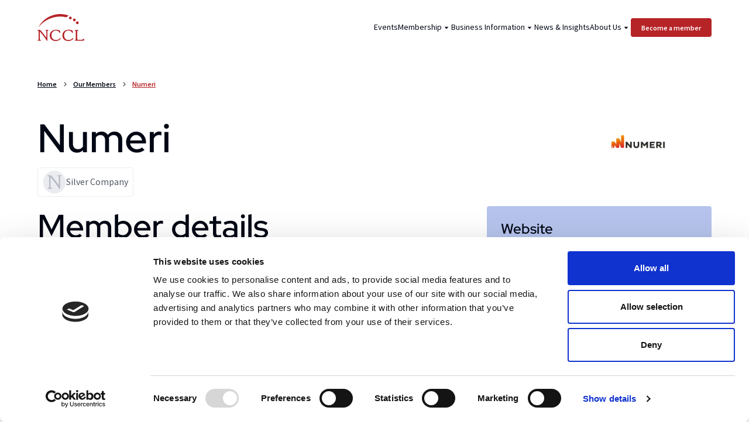

--- FILE ---
content_type: text/html; charset=utf-8
request_url: https://www.nccl.lv/our-members/numeri
body_size: 30259
content:
<!DOCTYPE html><html lang="en"><head><meta charSet="utf-8"/><meta name="viewport" content="width=device-width"/><link rel="icon" type="image/png" sizes="48x48" href="/images/favicon-48x48.png"/><link rel="icon" type="image/png" sizes="32x32" href="/images/favicon-32x32.png"/><link rel="icon" type="image/png" sizes="16x16" href="/images/favicon-16x16.png"/><title>Numeri</title><meta property="og:title" content="Numeri"/><meta name="twitter:title" content="Numeri"/><meta name="description" content="NCCL is a non-profit, non-governmental membership-based business association for companies with Norwegian - Latvian share capital, management or cooperation. "/><meta property="og:description" content="NCCL is a non-profit, non-governmental membership-based business association for companies with Norwegian - Latvian share capital, management or cooperation. "/><meta name="twitter:description" content="NCCL is a non-profit, non-governmental membership-based business association for companies with Norwegian - Latvian share capital, management or cooperation. "/><meta property="og:image" content="https://cdn.sanity.io/images/egqgrec7/production/aee9a025fa825c1252d7dfaa424141687e6cea37-8334x8334.png"/><meta name="twitter:card" content="summary_large_image"/><meta property="twitter:image" content="https://cdn.sanity.io/images/egqgrec7/production/aee9a025fa825c1252d7dfaa424141687e6cea37-8334x8334.png"/><meta name="next-head-count" content="14"/><link rel="preload" href="/_next/static/css/c241f75bf6861e4a.css" as="style"/><link rel="stylesheet" href="/_next/static/css/c241f75bf6861e4a.css" data-n-g=""/><link rel="preload" href="/_next/static/css/e3afdbc8b66af112.css" as="style"/><link rel="stylesheet" href="/_next/static/css/e3afdbc8b66af112.css" data-n-p=""/><noscript data-n-css=""></noscript><script defer="" nomodule="" src="/_next/static/chunks/polyfills-c67a75d1b6f99dc8.js"></script><script src="/_next/static/chunks/webpack-3b210c6fd2d0c44d.js" defer=""></script><script src="/_next/static/chunks/framework-d34ffd083def7bdd.js" defer=""></script><script src="/_next/static/chunks/main-511d39d363d3c6d6.js" defer=""></script><script src="/_next/static/chunks/pages/_app-5ed66a24a6910436.js" defer=""></script><script src="/_next/static/chunks/8018285d-6657284b9e4fee37.js" defer=""></script><script src="/_next/static/chunks/561-237586971e812aa7.js" defer=""></script><script src="/_next/static/chunks/74-766b19fa8b612414.js" defer=""></script><script src="/_next/static/chunks/pages/our-members/%5Bslug%5D-43b2d364efeca4a2.js" defer=""></script><script src="/_next/static/e2Ck5Uew5jfxmt4QZtxjV/_buildManifest.js" defer=""></script><script src="/_next/static/e2Ck5Uew5jfxmt4QZtxjV/_ssgManifest.js" defer=""></script></head><body><div id="__next"><noscript><iframe src="https://www.googletagmanager.com/ns.html?id=GTM-TB5SPM2" height="0" width="0" style="display:none;visibility:hidden"></iframe></noscript><div class="min-h-screen flex flex-col"><div style="position:fixed;z-index:9999;top:16px;left:16px;right:16px;bottom:16px;pointer-events:none"></div><div class="py-4 lg:py-6 px-6 md:px-8 lg:px-16 mx-auto max-w-container w-full"><div class="flex items-center justify-between"><a href="/"><svg viewBox="0 0 56 32" fill="none" xmlns="http://www.w3.org/2000/svg" class="w-14 lg:w-20 text-primary"><path d="M45.498 31.62c-.33 0-.547-.026-.675-.089-.127-.063-.178-.152-.178-.304s.165-.305.51-.47c.14-.063.242-.113.33-.164.128-.064.205-.178.268-.317.051-.14.077-.368.077-.66v-8.695c0-.254-.013-.444-.038-.558a.763.763 0 0 0-.153-.304c-.064-.076-.242-.178-.536-.317-.293-.127-.433-.279-.433-.431 0-.14.064-.24.178-.292.128-.063.345-.088.676-.088h2.46c.407 0 .688.025.815.076.128.05.191.14.191.279 0 .19-.178.342-.522.469-.191.076-.331.126-.446.177a.672.672 0 0 0-.293.33c-.064.152-.09.367-.09.659v8.417c0 .608.128.976.37 1.115.255.14.994.216 2.218.216 1.083 0 1.899-.038 2.46-.127a5.894 5.894 0 0 0 1.516-.405c.166-.076.42-.203.752-.393.331-.19.56-.292.714-.292.114 0 .204.025.255.089.05.063.076.152.076.279 0 .317-.038.633-.115.95-.076.317-.153.507-.216.584a.785.785 0 0 1-.383.202c-.165.038-.522.064-1.045.064H45.5ZM36.909 32c-2.167 0-3.887-.596-5.162-1.787-1.287-1.192-1.924-2.79-1.924-4.792 0-.989.165-1.876.497-2.675a6.017 6.017 0 0 1 1.516-2.13 7.148 7.148 0 0 1 2.447-1.495c.918-.33 1.963-.495 3.097-.495.994 0 1.95.114 2.842.355.892.241 1.492.507 1.772.799.115.114.191.355.255.723.05.367.076.874.076 1.52 0 .178-.025.292-.076.368-.051.064-.153.09-.293.09-.242 0-.446-.166-.6-.483a3.215 3.215 0 0 0-.343-.57 4.674 4.674 0 0 0-1.683-1.407c-.65-.317-1.389-.482-2.217-.482-1.542 0-2.804.532-3.76 1.585-.968 1.052-1.453 2.446-1.453 4.158 0 1.71.485 3.055 1.453 4.056.956 1.001 2.269 1.496 3.913 1.496a6.64 6.64 0 0 0 1.848-.254c.56-.164 1.134-.443 1.72-.824a5.68 5.68 0 0 0 .854-.748c.331-.33.56-.494.714-.494.14 0 .255.038.356.127.102.089.153.19.153.304 0 .203-.114.456-.344.76-.229.305-.522.584-.879.837a7.735 7.735 0 0 1-2.205 1.078c-.777.266-1.631.38-2.574.38ZM21.819 32c-2.167 0-3.887-.596-5.174-1.787-1.288-1.192-1.938-2.79-1.938-4.792 0-.989.166-1.876.51-2.675a6.014 6.014 0 0 1 1.517-2.13 7.083 7.083 0 0 1 2.46-1.495c.917-.33 1.95-.495 3.096-.495.994 0 1.95.114 2.842.355.892.241 1.491.507 1.772.799.114.114.191.355.255.723.05.367.076.874.076 1.52 0 .178-.025.292-.076.368-.051.064-.153.09-.293.09-.255 0-.447-.166-.6-.483a3.215 3.215 0 0 0-.343-.57 4.674 4.674 0 0 0-1.683-1.407c-.662-.317-1.389-.482-2.217-.482-1.542 0-2.804.532-3.76 1.585-.969 1.052-1.453 2.446-1.453 4.158 0 1.71.484 3.055 1.453 4.056.956 1.001 2.269 1.496 3.913 1.496a6.64 6.64 0 0 0 1.848-.254c.56-.164 1.134-.443 1.707-.824.242-.165.523-.405.854-.748.332-.33.561-.494.714-.494.14 0 .255.038.357.127.102.089.166.19.166.304 0 .203-.115.456-.345.76a3.96 3.96 0 0 1-.879.837 7.735 7.735 0 0 1-2.205 1.078c-.777.266-1.631.38-2.574.38ZM1.478 28.565v-7.492c0-.317-.012-.532-.025-.672a.663.663 0 0 0-.128-.317c-.076-.101-.242-.202-.51-.291a.88.88 0 0 1-.101-.038 1.19 1.19 0 0 0-.23-.076C.166 19.552 0 19.413 0 19.222c0-.152.051-.253.153-.317.102-.063.331-.088.688-.088h1.53c.178 0 .33 0 .446.012.114.013.203.026.267.051.153.076.395.266.714.596.319.33.905 1.001 1.771 2.015A84.115 84.115 0 0 1 8.233 24.8a95.426 95.426 0 0 1 2.51 3.448v-7.073c0-.495-.012-.824-.038-.99-.025-.151-.063-.265-.114-.316-.064-.089-.217-.178-.42-.24-.04-.014-.077-.026-.09-.026a1.547 1.547 0 0 1-.178-.064c-.255-.076-.383-.203-.383-.367 0-.127.051-.229.153-.28.102-.05.293-.075.56-.075h1.81c.421 0 .689.025.816.076.128.05.191.14.191.266 0 .19-.127.33-.382.444-.255.114-.42.202-.484.266a.77.77 0 0 0-.204.342c-.038.14-.064.38-.064.723v9.862c0 .456-.025.723-.076.824-.051.101-.153.152-.293.152-.217 0-.574-.393-1.071-1.153-.204-.317-.37-.571-.484-.761a68.99 68.99 0 0 0-3.48-4.805 67.723 67.723 0 0 0-3.797-4.41v8.442c0 .24.012.456.05.671.026.203.077.38.128.546a.395.395 0 0 0 .153.202c.076.051.191.127.382.19.09.039.23.077.383.127.331.089.497.228.497.419 0 .139-.064.24-.179.291-.127.05-.357.089-.688.089H.867c-.268 0-.46-.026-.574-.076-.127-.05-.178-.127-.178-.241 0-.089.012-.152.038-.216a.278.278 0 0 1 .115-.126c.063-.038.216-.102.446-.178.23-.088.395-.19.484-.304.102-.114.178-.33.23-.608.038-.305.05-.736.05-1.306ZM39.343 3.01c.904 0 1.644.735 1.644 1.635a1.644 1.644 0 0 1-3.288 0c0-.9.739-1.636 1.644-1.636ZM47.703 8.714c.904 0 1.643.735 1.643 1.635s-.726 1.635-1.643 1.635a1.644 1.644 0 0 1-1.645-1.635c0-.9.74-1.635 1.645-1.635ZM1.172 15.863C6.882 3.973 22.456-3.671 37.367 1.805c-.994.71-2 1.432-3.008 2.142C22.354.45 7.723 6.507 1.172 15.863ZM44.122 5.316c.905 0 1.644.736 1.644 1.636a1.644 1.644 0 0 1-3.288 0c.012-.9.739-1.636 1.644-1.636Z" fill="currentColor"></path></svg></a><div class="flex flex-center gap-x-2"><a class="lg:hidden leading-[112%] font-semibold rounded  border-2 duration-150 transition-colors shrink-0 whitespace-nowrap relative h-8 p-2 text-center px-4 text-xs inline-block  text-secondary-80 border-secondary-80 md:hover:bg-neutral-100 md:hover:text-neutral-0" href="/become-a-member"><span class="">Become a member</span></a><button aria-label="Menu button" class="px-3 relative z-50 lg:hidden leading-[112%] font-semibold rounded  border-2 duration-150 transition-colors shrink-0 whitespace-nowrap relative h-8 p-2 px-4 text-xs inline-block bg-primary border-primary text-neutral-0 md:hover:bg-primary-hover md:hover:border-primary-hover"><span class=""><div class="flex flex-col gap-y-[2px]"><span class="w-2 h-[1px] bg-neutral-0 inline-block duration-200 transition-transform"></span><span class="w-2 h-[1px] bg-neutral-0 inline-block duration-200 transition-opacity"></span><span class="w-2 h-[1px] bg-neutral-0 inline-block duration-200 transition-transform"></span></div></span></button></div><div class="hidden lg:flex lg:flex-wrap gap-x-6 items-center relative z-10"><a class=" text-center leading-[112%] font-semibold rounded  border-2 duration-150 transition-colors shrink-0 whitespace-nowrap relative h-8 p-2 text-center px-4 text-xs inline-block bg-primary border-primary text-neutral-0 md:hover:bg-primary-hover md:hover:border-primary-hover" href="/become-a-member"><span class="">Become a member</span></a></div></div></div><div class="flex-grow"><div class="md:relative z-20 flex flex-col h-full md:max-h-[457px]"><div class="px-6 md:px-8 lg:px-16 mx-auto max-w-container w-full"><nav class="flex items-center whitespace-nowrap overflow-auto md:relative z-10 mb-4 md:my-6 lg:my-10 xl:my-12 truncate" aria-label="Breadcrumb"><a class="!text-neutral-100 hover:!text-primary-50 font-semibold underline decoration-auto text-xs inline-block text-secondary hover:text-secondary-hover" href="/">Home</a><svg width="20" height="20" viewBox="0 0 20 20" fill="none" xmlns="http://www.w3.org/2000/svg" class="rotate-90 w-3 mx-2 shrink-0 text-neutral-100"><path d="M9.41058 6.07757C9.73602 5.75214 10.2637 5.75214 10.5891 6.07757L15.5891 11.0776C15.9145 11.403 15.9145 11.9306 15.5891 12.2561C15.2637 12.5815 14.736 12.5815 14.4106 12.2561L9.99984 7.84534L5.58909 12.2561C5.26366 12.5815 4.73602 12.5815 4.41058 12.2561C4.08514 11.9306 4.08514 11.403 4.41058 11.0776L9.41058 6.07757Z" fill="currentColor"></path></svg><a class="!text-neutral-100 hover:!text-primary-50 font-semibold underline decoration-auto text-xs inline-block text-secondary hover:text-secondary-hover" href="/our-members">Our Members</a><svg width="20" height="20" viewBox="0 0 20 20" fill="none" xmlns="http://www.w3.org/2000/svg" class="rotate-90 w-3 mx-2 shrink-0 text-neutral-100"><path d="M9.41058 6.07757C9.73602 5.75214 10.2637 5.75214 10.5891 6.07757L15.5891 11.0776C15.9145 11.403 15.9145 11.9306 15.5891 12.2561C15.2637 12.5815 14.736 12.5815 14.4106 12.2561L9.99984 7.84534L5.58909 12.2561C5.26366 12.5815 4.73602 12.5815 4.41058 12.2561C4.08514 11.9306 4.08514 11.403 4.41058 11.0776L9.41058 6.07757Z" fill="currentColor"></path></svg><a aria-current="page" class="font-semibold underline decoration-auto text-xs inline-block text-primary hover:text-primary-hover" href="/our-members/numeri">Numeri</a></nav></div><div class="relative"><div class="relative my-8 ml-auto md:my-0 md:absolute h-[96px] w-[252px] md:right-16 "><span style="box-sizing:border-box;display:block;overflow:hidden;width:initial;height:initial;background:none;opacity:1;border:0;margin:0;padding:0;position:absolute;top:0;left:0;bottom:0;right:0"><img src="[data-uri]" decoding="async" data-nimg="fill" style="position:absolute;top:0;left:0;bottom:0;right:0;box-sizing:border-box;padding:0;border:none;margin:auto;display:block;width:0;height:0;min-width:100%;max-width:100%;min-height:100%;max-height:100%;object-fit:contain"/><noscript><img sizes="100vw" srcSet="/_next/image?url=https%3A%2F%2Fcdn.sanity.io%2Fimages%2Fegqgrec7%2Fproduction%2Faee9a025fa825c1252d7dfaa424141687e6cea37-8334x8334.png&amp;w=640&amp;q=75 640w, /_next/image?url=https%3A%2F%2Fcdn.sanity.io%2Fimages%2Fegqgrec7%2Fproduction%2Faee9a025fa825c1252d7dfaa424141687e6cea37-8334x8334.png&amp;w=750&amp;q=75 750w, /_next/image?url=https%3A%2F%2Fcdn.sanity.io%2Fimages%2Fegqgrec7%2Fproduction%2Faee9a025fa825c1252d7dfaa424141687e6cea37-8334x8334.png&amp;w=828&amp;q=75 828w, /_next/image?url=https%3A%2F%2Fcdn.sanity.io%2Fimages%2Fegqgrec7%2Fproduction%2Faee9a025fa825c1252d7dfaa424141687e6cea37-8334x8334.png&amp;w=1080&amp;q=75 1080w, /_next/image?url=https%3A%2F%2Fcdn.sanity.io%2Fimages%2Fegqgrec7%2Fproduction%2Faee9a025fa825c1252d7dfaa424141687e6cea37-8334x8334.png&amp;w=1200&amp;q=75 1200w, /_next/image?url=https%3A%2F%2Fcdn.sanity.io%2Fimages%2Fegqgrec7%2Fproduction%2Faee9a025fa825c1252d7dfaa424141687e6cea37-8334x8334.png&amp;w=1920&amp;q=75 1920w, /_next/image?url=https%3A%2F%2Fcdn.sanity.io%2Fimages%2Fegqgrec7%2Fproduction%2Faee9a025fa825c1252d7dfaa424141687e6cea37-8334x8334.png&amp;w=2048&amp;q=75 2048w, /_next/image?url=https%3A%2F%2Fcdn.sanity.io%2Fimages%2Fegqgrec7%2Fproduction%2Faee9a025fa825c1252d7dfaa424141687e6cea37-8334x8334.png&amp;w=3840&amp;q=75 3840w" src="/_next/image?url=https%3A%2F%2Fcdn.sanity.io%2Fimages%2Fegqgrec7%2Fproduction%2Faee9a025fa825c1252d7dfaa424141687e6cea37-8334x8334.png&amp;w=3840&amp;q=75" decoding="async" data-nimg="fill" style="position:absolute;top:0;left:0;bottom:0;right:0;box-sizing:border-box;padding:0;border:none;margin:auto;display:block;width:0;height:0;min-width:100%;max-width:100%;min-height:100%;max-height:100%;object-fit:contain" loading="lazy"/></noscript></span></div></div><div class="px-6 md:px-8 lg:px-16 mx-auto max-w-container w-full"><h1 class="md:relative z-10 w-full md:max-w-sm mb-6 md:mb-4 lg:mb-2 font-display text-h-lg md:text-h-4xl">Numeri</h1></div></div><div class="mb-24 px-6 md:px-8 lg:px-16 mx-auto max-w-container w-full"><div class="w-fit mb-2 md:mb-4 rounded border flex border-neutral-30 text-neutral-80 lg:gap-3 text-base py-1 px-2 flex items-center gap-x-3"><svg viewBox="0 0 40 40" xmlns="http://www.w3.org/2000/svg" class="shrink-0 w-10"><circle cx="20" cy="20" r="19.5" fill="#FFFFFF" class="fill-silver-bg"></circle><path d="M10.9765 25.8904V12.3972C10.9765 11.8265 10.9537 11.4383 10.9309 11.1872C10.8853 10.9361 10.817 10.7534 10.703 10.6164C10.5663 10.4338 10.2701 10.2511 9.79159 10.0913C9.72323 10.0685 9.65487 10.0456 9.60929 10.0228C9.51815 9.97715 9.38143 9.93149 9.19914 9.88583C8.62948 9.65752 8.33325 9.40637 8.33325 9.06391C8.33325 8.78993 8.4244 8.60729 8.60669 8.49313C8.78898 8.37898 9.19914 8.33331 9.83716 8.33331H12.5715C12.8905 8.33331 13.164 8.33332 13.3691 8.35615C13.5741 8.37898 13.7336 8.40181 13.8476 8.44747C14.121 8.58446 14.554 8.92692 15.1236 9.52053C15.6933 10.1141 16.7415 11.3242 18.2909 13.1507C19.9316 15.0913 21.5038 17.0776 23.0533 19.1096C24.6028 21.1415 26.0839 23.2192 27.5422 25.3196V12.5799C27.5422 11.6895 27.5194 11.0959 27.4739 10.7991C27.4283 10.5251 27.3599 10.3196 27.2688 10.2283C27.1549 10.0685 26.8814 9.90866 26.5168 9.7945C26.4485 9.77167 26.3801 9.74884 26.3573 9.74884C26.2662 9.72601 26.1523 9.68035 26.0383 9.63468C25.5826 9.4977 25.3547 9.26939 25.3547 8.97258C25.3547 8.74427 25.4459 8.56162 25.6282 8.4703C25.8105 8.37897 26.1523 8.33331 26.6308 8.33331H29.8665C30.6184 8.33331 31.0969 8.37897 31.3248 8.4703C31.5527 8.56162 31.6666 8.72144 31.6666 8.94975C31.6666 9.29222 31.4387 9.54336 30.983 9.74884C30.5273 9.95432 30.231 10.1141 30.1171 10.2283C29.9576 10.3881 29.8209 10.5936 29.7525 10.8447C29.6842 11.0959 29.6386 11.5297 29.6386 12.1461V29.9087C29.6386 30.7306 29.593 31.21 29.5019 31.3927C29.4107 31.5753 29.2284 31.6666 28.9778 31.6666C28.5904 31.6666 27.9524 30.9589 27.0637 29.589C26.6991 29.0182 26.4029 28.5616 26.1978 28.2192C24.2382 25.2283 22.1646 22.3516 19.9771 19.5662C17.7896 16.7808 15.5338 14.1324 13.1868 11.621V26.8265C13.1868 27.2603 13.2096 27.6484 13.2779 28.0365C13.3235 28.4018 13.4146 28.7214 13.5058 29.0182C13.5514 29.1552 13.6425 29.2922 13.7792 29.3835C13.9159 29.4749 14.121 29.6118 14.4628 29.726C14.6223 29.7945 14.873 29.863 15.1464 29.9543C15.7389 30.1141 16.0351 30.3653 16.0351 30.7077C16.0351 30.9589 15.9211 31.1415 15.7161 31.2329C15.4882 31.3242 15.078 31.3927 14.4856 31.3927H9.88273C9.40422 31.3927 9.06242 31.347 8.85734 31.2557C8.62948 31.1644 8.53833 31.0274 8.53833 30.8219C8.53833 30.6621 8.56112 30.5479 8.60669 30.4338C8.65226 30.3424 8.72062 30.2511 8.81177 30.2055C8.9257 30.137 9.19914 30.0228 9.60929 29.8858C10.0194 29.726 10.3157 29.5434 10.4752 29.3379C10.6575 29.1324 10.7942 28.7443 10.8853 28.242C10.9537 27.694 10.9765 26.9178 10.9765 25.8904Z" class="fill-silver-text"></path></svg><p class="text-center xl:text-left">Silver Company</p></div><div class="w-full md:flex gap-36"><div class="w-full md:w-4/6"><h2 class="mb-4 font-display text-h-md md:text-h-3xl">Member details</h2><div class="mb-2 leading-[22px]">Numeri is a Pan-Baltic accounting outsourcing company, helping over 450 local and international clients thrive across Baltics. We deliver daily support in accounting, payroll, tax compliance, financial reporting, and company registration tailored to each client’s needs and goals by combining deep local expertise with group-wide consistency, technology, and a personal, responsive approach.</div></div><div class="w-full md:w-2/6"><div class="bg-secondary-10 rounded p-6 gap-6 w-full"><h5 class="mb-2 md:mb-4 font-display text-h-xs md:text-h-base">Website</h5><div class="flex gap-x-1 mb-6 md:mb-8 lg:mb-10 flex-wrap"><svg xmlns="http://www.w3.org/2000/svg" viewBox="0 0 20 20" fill="currentColor" class="w-5 text-neutral-80 flex-shrink-0"><path fill-rule="evenodd" d="M11.747 16.177C10.948 17.774 10.215 18 10 18c-.215 0-.948-.226-1.747-1.823a9.764 9.764 0 0 1-.531-1.307c.731.085 1.494.13 2.278.13s1.546-.045 2.278-.13c-.158.48-.337.918-.531 1.307Zm1.034-3.396c-.86.14-1.795.219-2.781.219-.986 0-1.92-.079-2.78-.22C7.078 11.92 7 10.987 7 10c0-.986.079-1.92.22-2.78C8.08 7.078 9.013 7 10 7c.986 0 1.92.079 2.78.22.141.86.22 1.794.22 2.78 0 .986-.079 1.92-.22 2.78Zm1.692 1.692c-.257 1.027-.6 1.953-1.01 2.74a8.033 8.033 0 0 0 3.75-3.75c-.787.41-1.713.753-2.74 1.01ZM20 10c0-5.523-4.477-10-10-10S0 4.477 0 10s4.477 10 10 10 10-4.477 10-10ZM2.786 13.463a8.033 8.033 0 0 0 3.751 3.75c-.41-.787-.753-1.713-1.01-2.74-1.027-.257-1.953-.6-2.74-1.01Zm2.344-1.185a9.776 9.776 0 0 1-1.307-.531C2.226 10.948 2 10.215 2 10c0-.215.226-.948 1.823-1.747.39-.194.827-.373 1.307-.531C5.045 8.453 5 9.216 5 10s.045 1.546.13 2.278Zm.397-6.751c-1.027.257-1.953.6-2.74 1.01a8.033 8.033 0 0 1 3.75-3.75c-.41.787-.753 1.713-1.01 2.74Zm2.195-.397c.158-.48.337-.918.531-1.307C9.052 2.226 9.785 2 10 2c.215 0 .948.226 1.747 1.823.194.39.373.827.531 1.307A19.718 19.718 0 0 0 10 5c-.784 0-1.547.045-2.278.13Zm6.751.397c-.257-1.027-.6-1.953-1.01-2.74a8.033 8.033 0 0 1 3.75 3.75c-.787-.41-1.713-.753-2.74-1.01Zm.397 2.195c.48.158.918.337 1.307.531C17.774 9.052 18 9.785 18 10c0 .215-.226.948-1.823 1.747-.39.194-.827.373-1.307.531.085-.732.13-1.494.13-2.278s-.045-1.547-.13-2.278Z" clip-rule="evenodd"></path></svg><a class="font-semibold underline decoration-auto text-sm inline-block text-primary hover:text-primary-hover" href="https://www.numeribaltics.com/">https://www.numeribaltics.com/</a></div><button class="w-full leading-[112%] font-semibold rounded  border-2 duration-150 transition-colors shrink-0 whitespace-nowrap relative h-10 px-3 py-[10px] px-6 text-sm inline-block  text-secondary-80 border-secondary-80 md:hover:bg-neutral-100 md:hover:text-neutral-0"><span class="">Request contact details</span></button></div><div class="mt-6 bg-secondary-5 rounded p-6 flex flex-wrap"><div class="break-keep "><span class="font-bold">Need more details?<!-- --> </span>To edit or delete this information, please contact us at<!-- --> <!-- --> <a class="font-semibold underline decoration-auto text-sm inline-block text-primary hover:text-primary-hover" href="mailto:office@nccl.lv">office@nccl.lv</a><span> or </span><a href="tel:+371 2990 6600" class="whitespace-nowrap">+371 2990 6600</a></div></div></div></div></div></div><div class="pb-12 md:pb-24  px-6 md:px-8 lg:px-16 mx-auto max-w-container w-full"><div class="md:flex md:justify-between md:gap-x-10 pt-12 md:pt-24 border-t border-neutral-40"><div class="max-w-2xl"><h3 class="font-display text-h-base md:text-h-2xl">Stay updated on our activities and members</h3><form class="md:flex justify-between md:gap-x-2 py-10"><label class="!pb-4 w-full block mb-6 relative"><div class="relative"><svg viewBox="0 0 20 20" fill="none" xmlns="http://www.w3.org/2000/svg" class="w-5 absolute left-4 -translate-y-1/2 top-1/2"><path d="M1.667 5c0-.92.746-1.667 1.666-1.667h13.334c.92 0 1.666.746 1.666 1.667v10c0 .92-.746 1.667-1.666 1.667H3.332c-.92 0-1.667-.747-1.667-1.667V5Zm2.932 0 5.4 4.726L15.402 5H4.599Zm12.067 1.107L10.55 11.46a.833.833 0 0 1-1.098 0L3.333 6.107V15h13.334V6.107Z" fill="currentColor"></path></svg><input placeholder="Your email address" type="text" class="block w-full border border-neutral-80 rounded py-3 text-base outline-offset-4 focus:border-neutral-40 pl-11 pr-4" value=""/></div></label><button type="submit" class="w-full md:w-auto leading-[112%] font-semibold rounded  border-2 duration-150 transition-colors shrink-0 whitespace-nowrap relative h-12 px-4 py-3 px-8 inline-block  text-secondary-80 border-secondary-80 md:hover:bg-neutral-100 md:hover:text-neutral-0"><span class="">Subscribe</span></button></form></div><div class="flex flex-col gap-y-4 flex-shrink-0 md:w-[304px]"><h5 class="font-display text-h-xs md:text-h-base">Contact Us</h5><ul class="flex flex-col gap-y-4"><li class="flex gap-x-1 font-semibold"><svg viewBox="0 0 20 20" fill="none" xmlns="http://www.w3.org/2000/svg" class="w-4 shrink-0"><path fill-rule="evenodd" clip-rule="evenodd" d="M3.46 4.459C4.992 2.125 7.496.833 10.068.833c2.551 0 3.987 1.112 4.595 1.568a7.068 7.068 0 0 1 2.63 3.909 6.788 6.788 0 0 1-.47 4.622l-.001.003a7.086 7.086 0 0 1-.58.957l-5.391 7.704a.968.968 0 0 1-.793.404.966.966 0 0 1-.799-.407l-5.457-7.701s-2.685-3.86-.34-7.433Zm11.312.637c-1.015-1.546-2.8-2.478-4.713-2.459h-.002c-1.917 0-3.7.936-4.728 2.478a5.12 5.12 0 0 0-.338 5.13c.11.215.236.422.376.62h.001l4.689 6.696 4.652-6.64.001-.001c.166-.23.312-.473.438-.725a5.078 5.078 0 0 0-.375-5.097l-.001-.002Z" fill="currentColor"></path><path fill-rule="evenodd" clip-rule="evenodd" d="M10 10a1.667 1.667 0 1 0 0-3.333A1.667 1.667 0 0 0 10 10Zm0 1.667A3.333 3.333 0 1 0 10 5a3.333 3.333 0 0 0 0 6.667Z" fill="currentColor"></path></svg> <span class="hover:text-primary-50">Mazā Smilšu iela 12-9, Rīga, LV-1050, Latvia</span></li><li class="flex gap-x-1 font-semibold"><svg viewBox="0 0 20 20" fill="none" xmlns="http://www.w3.org/2000/svg" class="w-4 shrink-0"><path d="M3.194 3.333h3.742l1.206 3.015L6.204 7.64a.833.833 0 0 0-.37.693V8.351a1.85 1.85 0 0 0 .004.113c.005.068.014.16.03.274.032.226.095.536.216.9.245.734.725 1.683 1.66 2.618.935.935 1.884 1.415 2.617 1.66.365.121.675.184.901.216a3.623 3.623 0 0 0 .387.035h.016s.094-.005.002 0a.833.833 0 0 0 .745-.46l.558-1.117 3.697.616v3.6c-1.76.254-6.51.505-10.244-3.229C2.689 9.845 2.94 5.094 3.194 3.334Zm4.367 5.405 1.505-1.003A1.667 1.667 0 0 0 9.69 5.73L8.483 2.714a1.667 1.667 0 0 0-1.547-1.047H3.15c-.757 0-1.47.526-1.594 1.347-.283 1.869-.668 7.387 3.687 11.742 4.355 4.355 9.873 3.97 11.742 3.688.821-.125 1.347-.837 1.347-1.595v-3.643c0-.815-.589-1.51-1.392-1.644l-3.697-.616a1.667 1.667 0 0 0-1.765.899l-.288.577a3.904 3.904 0 0 1-.303-.088c-.516-.172-1.234-.525-1.965-1.256-.732-.732-1.085-1.45-1.257-1.966a3.819 3.819 0 0 1-.105-.374Z" fill="currentColor"></path></svg><a class="link hover:text-primary-50" href="tel:office@nccl.lv">+371 2990 6600</a></li><li class="flex gap-x-1 font-semibold"><svg viewBox="0 0 20 20" fill="none" xmlns="http://www.w3.org/2000/svg" class="w-4 shrink-0"><path d="M1.667 5c0-.92.746-1.667 1.666-1.667h13.334c.92 0 1.666.746 1.666 1.667v10c0 .92-.746 1.667-1.666 1.667H3.332c-.92 0-1.667-.747-1.667-1.667V5Zm2.932 0 5.4 4.726L15.402 5H4.599Zm12.067 1.107L10.55 11.46a.833.833 0 0 1-1.098 0L3.333 6.107V15h13.334V6.107Z" fill="currentColor"></path></svg><a class="link hover:text-primary-50" href="mailto:office@nccl.lv">office@nccl.lv</a></li></ul></div></div><div class="md:flex md:justify-between md:gap-x-6 lg:gap-x-10 pt-12 md:pt-0 "><div class="flex flex-col gap-y-4 md:flex-row md:gap-x-4 lg:gap-x-8 max-w-2xl flex-grow"><div class="flex-grow"><p class="text-sm mb-4">Navigate</p><ul class="flex flex-col gap-y-4"><li><a class="link font-semibold hover:text-primary-50" href="/events">Events</a></li><li><a class="link font-semibold hover:text-primary-50" href="/our-members">Our Members</a></li><li><a class="link font-semibold hover:text-primary-50" href="/member-benefits">Benefits &amp; Levels</a></li><li><a class="link font-semibold hover:text-primary-50" href="/become-a-member">Become a member</a></li></ul></div><div class="flex-grow"><ul class="flex flex-col gap-y-4 md:pt-[35px]"><li><a class="link font-semibold hover:text-primary-50" href="/business-grants">Business Grants</a></li><li><a class="link font-semibold hover:text-primary-50" href="/doing-business">Doing Business</a></li><li><a class="link font-semibold hover:text-primary-50" href="/news">News &amp; Insights</a></li></ul></div><div class="pt-2 md:pt-0 pb-10 md:pb-0 flex-grow"><p class="text-sm mb-4">About Us</p><ul class="flex flex-col gap-y-4"><li><a class="link font-semibold hover:text-primary-50" href="/the-chamber">The Chamber</a></li><li><a class="link font-semibold hover:text-primary-50" href="/board-and-management">Board &amp; Director</a></li><li><a class="link font-semibold hover:text-primary-50" href="/partners">Partners</a></li><li><a class="link font-semibold hover:text-primary-50" href="/contact-us">Contact Us</a></li></ul></div></div><div class="flex flex-col gap-y-2 text-xs md:w-[304px] shrink-0 "><a href="/"><svg width="192" height="29" viewBox="0 0 192 29" fill="none" xmlns="http://www.w3.org/2000/svg" class="shrink-0"><path d="M40.8292 28.6551C40.5318 28.6551 40.3374 28.6321 40.223 28.5747C40.1086 28.5173 40.0629 28.4368 40.0629 28.299C40.0629 28.1611 40.2116 28.0233 40.5204 27.8739C40.6462 27.8165 40.7377 27.7705 40.8177 27.7246C40.9321 27.6672 41.0007 27.5638 41.0579 27.4374C41.1036 27.311 41.1265 27.1042 41.1265 26.84V18.9593C41.1265 18.7295 41.1151 18.5572 41.0922 18.4538C41.0579 18.3389 41.0236 18.2585 40.955 18.1781C40.8978 18.1092 40.7377 18.0173 40.4746 17.8909C40.2116 17.776 40.0858 17.6382 40.0858 17.5003C40.0858 17.374 40.143 17.2821 40.2459 17.2361C40.3603 17.1787 40.5547 17.1557 40.852 17.1557H43.0593C43.4253 17.1557 43.6769 17.1787 43.7913 17.2246C43.9056 17.2706 43.9628 17.351 43.9628 17.4773C43.9628 17.6497 43.8027 17.7875 43.4939 17.9024C43.3224 17.9713 43.1966 18.0173 43.0936 18.0632C42.9678 18.1322 42.8878 18.2355 42.8306 18.3619C42.7734 18.4998 42.7505 18.6951 42.7505 18.9593V26.5873C42.7505 27.1387 42.8649 27.4719 43.0822 27.5982C43.3109 27.7246 43.9743 27.7935 45.0722 27.7935C46.0443 27.7935 46.7763 27.7591 47.2795 27.6786C47.7827 27.6097 48.2402 27.4833 48.6405 27.311C48.7891 27.2421 49.0179 27.1272 49.3152 26.9549C49.6126 26.7826 49.8184 26.6907 49.9557 26.6907C50.0586 26.6907 50.1387 26.7137 50.1844 26.7711C50.2302 26.8285 50.253 26.909 50.253 27.0238C50.253 27.311 50.2187 27.5982 50.1501 27.8854C50.0815 28.1726 50.0129 28.3449 49.9557 28.4139C49.8756 28.4943 49.7613 28.5632 49.6126 28.5977C49.4639 28.6321 49.1437 28.6551 48.6748 28.6551H40.8292Z" fill="#B72126"></path><path d="M33.1208 28.9998C31.1766 28.9998 29.6326 28.4598 28.4889 27.38C27.3338 26.3001 26.762 24.8526 26.762 23.0375C26.762 22.1415 26.9107 21.3373 27.208 20.6136C27.5054 19.8898 27.9628 19.2465 28.569 18.6836C29.2094 18.0862 29.9414 17.6267 30.7648 17.328C31.5883 17.0293 32.5261 16.88 33.544 16.88C34.436 16.88 35.2938 16.9834 36.0944 17.2016C36.8949 17.4199 37.4325 17.6612 37.6841 17.9254C37.787 18.0288 37.8556 18.247 37.9128 18.5802C37.9585 18.9133 37.9814 19.3729 37.9814 19.9587C37.9814 20.1196 37.9585 20.223 37.9128 20.2919C37.8671 20.3493 37.7756 20.3723 37.6497 20.3723C37.4324 20.3723 37.2495 20.223 37.1122 19.9358C37.0093 19.729 36.9064 19.5452 36.8034 19.4188C36.3803 18.8559 35.8771 18.4308 35.2938 18.1436C34.7105 17.8564 34.0472 17.7071 33.3038 17.7071C31.9199 17.7071 30.7877 18.1896 29.9299 19.1431C29.0608 20.0966 28.6262 21.3603 28.6262 22.9111C28.6262 24.462 29.0608 25.6797 29.9299 26.5873C30.7877 27.4948 31.9657 27.9429 33.441 27.9429C34.0357 27.9429 34.5847 27.8624 35.0994 27.7131C35.6026 27.5638 36.1172 27.311 36.6433 26.9664C36.8606 26.817 37.1122 26.5988 37.4096 26.2886C37.7069 25.9899 37.9128 25.8406 38.05 25.8406C38.1758 25.8406 38.2788 25.875 38.3703 25.9555C38.4618 26.0359 38.5075 26.1278 38.5075 26.2312C38.5075 26.415 38.4046 26.6447 38.1987 26.9204C37.9929 27.1961 37.7298 27.4489 37.4096 27.6786C36.792 28.1152 36.1401 28.4368 35.431 28.6551C34.7334 28.8964 33.9671 28.9998 33.1208 28.9998Z" fill="#B72126"></path><path d="M19.5797 28.9998C17.6355 28.9998 16.0915 28.4598 14.9364 27.38C13.7813 26.3001 13.198 24.8526 13.198 23.0375C13.198 22.1415 13.3467 21.3373 13.6555 20.6136C13.9528 19.8898 14.4103 19.2465 15.0164 18.6836C15.6569 18.0862 16.3888 17.6267 17.2237 17.328C18.0472 17.0293 18.9736 16.88 20.0029 16.88C20.8949 16.88 21.7527 16.9834 22.5533 17.2016C23.3538 17.4199 23.8914 17.6612 24.143 17.9254C24.2459 18.0288 24.3145 18.247 24.3717 18.5802C24.4174 18.9133 24.4403 19.3729 24.4403 19.9587C24.4403 20.1196 24.4174 20.223 24.3717 20.2919C24.3259 20.3493 24.2345 20.3723 24.1086 20.3723C23.8799 20.3723 23.7084 20.223 23.5711 19.9358C23.4682 19.729 23.3653 19.5452 23.2623 19.4188C22.8392 18.8559 22.336 18.4308 21.7527 18.1436C21.158 17.8564 20.5061 17.7071 19.7627 17.7071C18.3788 17.7071 17.2466 18.1896 16.3888 19.1431C15.5197 20.0966 15.0851 21.3603 15.0851 22.9111C15.0851 24.462 15.5197 25.6797 16.3888 26.5873C17.2466 27.4948 18.4246 27.9429 19.8999 27.9429C20.4946 27.9429 21.0436 27.8624 21.5583 27.7131C22.0615 27.5638 22.5761 27.311 23.0908 26.9664C23.3081 26.817 23.5597 26.5988 23.857 26.2886C24.1544 25.9899 24.3603 25.8406 24.4975 25.8406C24.6233 25.8406 24.7262 25.875 24.8177 25.9555C24.9092 26.0359 24.9664 26.1278 24.9664 26.2312C24.9664 26.415 24.8635 26.6447 24.6576 26.9204C24.4517 27.1961 24.1887 27.4489 23.8685 27.6786C23.2509 28.1152 22.599 28.4368 21.8899 28.6551C21.1923 28.8964 20.426 28.9998 19.5797 28.9998Z" fill="#B72126"></path><path d="M1.32666 25.8865V19.0971C1.32666 18.8099 1.31523 18.6147 1.30379 18.4883C1.28091 18.3619 1.2466 18.27 1.18942 18.2011C1.1208 18.1092 0.972123 18.0173 0.731951 17.9369C0.697641 17.9254 0.663331 17.9139 0.640457 17.9024C0.59471 17.8794 0.52609 17.8564 0.434596 17.8335C0.148678 17.7186 0 17.5922 0 17.4199C0 17.2821 0.045747 17.1901 0.137241 17.1327C0.228735 17.0753 0.434596 17.0523 0.754825 17.0523H2.12723C2.28735 17.0523 2.42459 17.0523 2.52752 17.0638C2.63045 17.0753 2.71051 17.0868 2.76769 17.1097C2.90493 17.1787 3.12223 17.351 3.40815 17.6497C3.69407 17.9484 4.22016 18.5572 4.99786 19.4762C5.8213 20.4527 6.61044 21.4522 7.38813 22.4746C8.16583 23.497 8.90922 24.5424 9.64117 25.5993V19.1891C9.64117 18.741 9.62973 18.4423 9.60686 18.293C9.58399 18.1551 9.54968 18.0517 9.50393 18.0058C9.44675 17.9254 9.30951 17.845 9.12652 17.7875C9.09221 17.776 9.0579 17.7645 9.04646 17.7645C9.00071 17.7531 8.94353 17.7301 8.88635 17.7071C8.65761 17.6382 8.54324 17.5233 8.54324 17.374C8.54324 17.2591 8.58899 17.1672 8.68049 17.1212C8.77198 17.0753 8.94353 17.0523 9.1837 17.0523H10.8077C11.1851 17.0523 11.4253 17.0753 11.5397 17.1212C11.654 17.1672 11.7112 17.2476 11.7112 17.3625C11.7112 17.5348 11.5969 17.6612 11.3681 17.7645C11.1394 17.8679 10.9907 17.9484 10.9335 18.0058C10.8535 18.0862 10.7848 18.1896 10.7505 18.316C10.7162 18.4423 10.6934 18.6606 10.6934 18.9708V27.9084C10.6934 28.322 10.6705 28.5632 10.6247 28.6551C10.579 28.747 10.4875 28.793 10.3617 28.793C10.1673 28.793 9.84703 28.4368 9.401 27.7476C9.21801 27.4604 9.06933 27.2306 8.9664 27.0583C7.98284 25.5534 6.9421 24.1059 5.84417 22.7044C4.74625 21.3028 3.61401 19.9702 2.43603 18.7066V26.3575C2.43603 26.5758 2.44746 26.7711 2.48177 26.9664C2.50465 27.1502 2.55039 27.311 2.59614 27.4604C2.61901 27.5293 2.66476 27.5982 2.73338 27.6442C2.802 27.6901 2.90493 27.7591 3.07648 27.8165C3.15654 27.851 3.28234 27.8854 3.41959 27.9314C3.71694 28.0118 3.86562 28.1382 3.86562 28.3105C3.86562 28.4368 3.80843 28.5288 3.7055 28.5747C3.59114 28.6207 3.38528 28.6551 3.08792 28.6551H0.777698C0.537527 28.6551 0.365976 28.6321 0.263045 28.5862C0.148678 28.5402 0.102931 28.4713 0.102931 28.3679C0.102931 28.2875 0.114367 28.2301 0.137241 28.1726C0.160114 28.1267 0.194425 28.0807 0.240172 28.0577C0.297355 28.0233 0.434596 27.9658 0.640457 27.8969C0.846319 27.8165 0.994996 27.7246 1.07505 27.6212C1.16655 27.5178 1.23517 27.3225 1.28091 27.0698C1.31523 26.7941 1.32666 26.4035 1.32666 25.8865Z" fill="#B72126"></path><path d="M35.3052 2.72682C36.1172 2.72682 36.7806 3.39313 36.7806 4.20877C36.7806 5.02441 36.1172 5.69071 35.3052 5.69071C34.4932 5.69071 33.8299 5.02441 33.8299 4.20877C33.8299 3.39313 34.4932 2.72682 35.3052 2.72682Z" fill="#B72126"></path><path d="M42.8077 7.8964C43.6197 7.8964 44.2831 8.5627 44.2831 9.37835C44.2831 10.194 43.6312 10.8603 42.8077 10.8603C41.9957 10.8603 41.3324 10.194 41.3324 9.37835C41.3324 8.5627 41.9957 7.8964 42.8077 7.8964Z" fill="#B72126"></path><path d="M1.05218 14.3756C6.17584 3.59991 20.1515 -3.32732 33.5325 1.63547C32.6405 2.27879 31.737 2.93361 30.8335 3.57693C20.06 0.40626 6.93066 5.8975 1.05218 14.3756Z" fill="#B72126"></path><path d="M66.0472 13.3302H64.5947L60.2716 4.86358V13.3302H59.0593V3.508H60.9006L64.8349 11.2853V3.508H66.0472V13.3302Z" fill="#B72126"></path><path d="M74.7963 9.65406C74.7963 10.8948 74.4989 11.8483 73.9042 12.526C73.3095 13.2038 72.5204 13.537 71.5254 13.537C70.5075 13.537 69.7069 13.1923 69.1237 12.4916C68.5404 11.7908 68.243 10.8488 68.243 9.65406C68.243 8.42485 68.5404 7.47135 69.1465 6.78207C69.7527 6.10428 70.5418 5.75964 71.5254 5.75964C72.5089 5.75964 73.3095 6.09279 73.9042 6.78207C74.4989 7.45986 74.7963 8.41336 74.7963 9.65406ZM73.5268 9.65406C73.5268 8.70056 73.3553 7.9883 73.0121 7.52879C72.669 7.06927 72.1773 6.82802 71.5368 6.82802C70.8964 6.82802 70.3931 7.05778 70.05 7.52879C69.7069 7.9883 69.5239 8.70056 69.5239 9.65406C69.5239 10.5731 69.6955 11.2739 70.05 11.7563C70.3931 12.2388 70.8964 12.4686 71.5368 12.4686C72.1658 12.4686 72.6576 12.2388 73.0121 11.7678C73.3553 11.2968 73.5268 10.5961 73.5268 9.65406Z" fill="#B72126"></path><path d="M80.7777 7.29903H80.7091C80.6176 7.27605 80.5146 7.25307 80.4117 7.25307C80.3202 7.24159 80.1944 7.24159 80.0572 7.24159C79.7255 7.24159 79.3938 7.31051 79.0622 7.45986C78.7305 7.6092 78.4217 7.81598 78.1244 8.10318V13.3302H76.8892V5.96642H78.1244V7.05778C78.5704 6.6557 78.9707 6.37999 79.3024 6.20767C79.634 6.04684 79.9657 5.96642 80.2745 5.96642C80.4003 5.96642 80.4918 5.96642 80.5604 5.97791C80.629 5.9894 80.6976 5.9894 80.7777 6.01238V7.29903Z" fill="#B72126"></path><path d="M91.4596 5.96642L89.6069 13.3302H88.4632L86.6676 7.65515L84.8835 13.3302H83.7513L81.8756 5.96642H83.168L84.4603 11.6644L86.1987 5.96642H87.2166L89.0007 11.6644L90.2244 5.96642H91.4596Z" fill="#B72126"></path><path d="M96.5604 13.5025C95.3939 13.5025 94.4903 13.1694 93.8385 12.5146C93.198 11.8483 92.8663 10.9177 92.8663 9.70001C92.8663 8.50526 93.1751 7.54027 93.8041 6.83951C94.4332 6.12726 95.2452 5.77113 96.263 5.77113C96.7205 5.77113 97.1208 5.84006 97.4753 5.96642C97.8299 6.09279 98.1272 6.29958 98.3903 6.58677C98.6533 6.87397 98.8592 7.20712 98.9964 7.62069C99.1337 8.02277 99.2023 8.52824 99.2023 9.11412V9.78042H94.1244C94.1244 10.642 94.3417 11.2968 94.7648 11.7449C95.188 12.1929 95.7827 12.4227 96.5375 12.4227C96.812 12.4227 97.0751 12.3882 97.3381 12.3307C97.6011 12.2733 97.8299 12.1929 98.0472 12.0895C98.2645 11.9861 98.4589 11.8942 98.6076 11.7908C98.7563 11.6874 98.8935 11.607 98.985 11.5266H99.0536V12.8822C98.9049 12.9396 98.7334 13.0085 98.5161 13.1004C98.2988 13.1809 98.1044 13.2498 97.9328 13.3072C97.6926 13.3762 97.4753 13.4221 97.2809 13.4566C97.0865 13.491 96.8577 13.5025 96.5604 13.5025ZM98.0129 8.82692C98.0014 8.49377 97.9671 8.20657 97.8985 7.96533C97.8299 7.72408 97.7269 7.5173 97.6011 7.35647C97.4525 7.17266 97.2695 7.0348 97.0407 6.93141C96.812 6.83951 96.5375 6.78207 96.2059 6.78207C95.8742 6.78207 95.5997 6.82802 95.371 6.93141C95.1422 7.0348 94.9364 7.17266 94.742 7.36795C94.559 7.56325 94.4217 7.77003 94.3188 8.01128C94.2273 8.24104 94.1587 8.51675 94.1358 8.82692H98.0129Z" fill="#B72126"></path><path d="M101.558 14.5135C101.638 14.5479 101.764 14.5939 101.924 14.6513C102.084 14.7088 102.267 14.7662 102.473 14.8236C102.702 14.8811 102.908 14.927 103.102 14.9615C103.297 14.996 103.502 15.0074 103.731 15.0074C104.109 15.0074 104.429 14.9615 104.703 14.8581C104.966 14.7547 105.172 14.6168 105.321 14.433C105.458 14.2492 105.561 14.0425 105.618 13.8012C105.675 13.56 105.698 13.2957 105.698 12.9856V12.3422C105.367 12.6294 105.035 12.8477 104.726 12.9856C104.406 13.1234 104.006 13.1923 103.525 13.1923C102.69 13.1923 102.027 12.8822 101.535 12.2503C101.044 11.63 100.792 10.7339 100.792 9.56215C100.792 8.95329 100.872 8.41336 101.044 7.94235C101.215 7.47135 101.444 7.06927 101.73 6.73612C102.004 6.42594 102.336 6.17321 102.713 6.00089C103.091 5.82857 103.48 5.74815 103.88 5.74815C104.257 5.74815 104.589 5.79411 104.863 5.88601C105.138 5.97791 105.424 6.10428 105.698 6.2766L105.767 5.96642H106.934V12.4916C106.934 13.7438 106.659 14.6513 106.122 15.2372C105.573 15.8231 104.749 16.1103 103.628 16.1103C103.274 16.1103 102.908 16.0873 102.53 16.0299C102.153 15.9724 101.81 15.892 101.49 15.8001V14.502H101.558V14.5135ZM105.698 11.3313V7.28754C105.39 7.1382 105.115 7.0348 104.852 6.96588C104.589 6.90844 104.326 6.87397 104.074 6.87397C103.445 6.87397 102.954 7.10373 102.599 7.56325C102.244 8.02277 102.061 8.68907 102.061 9.55066C102.061 10.3663 102.199 10.9867 102.473 11.4117C102.748 11.8368 103.194 12.055 103.8 12.055C104.12 12.055 104.452 11.9861 104.783 11.8597C105.127 11.7334 105.424 11.5611 105.698 11.3313Z" fill="#B72126"></path><path d="M110.902 4.73721H109.495V3.45057H110.902V4.73721ZM110.811 13.3302H109.575V5.96642H110.811V13.3302Z" fill="#B72126"></path><path d="M117.547 12.549C117.444 12.6294 117.307 12.7328 117.147 12.8592C116.975 12.997 116.815 13.1004 116.655 13.1809C116.437 13.2957 116.22 13.3876 116.026 13.4451C115.82 13.5025 115.534 13.537 115.168 13.537C114.871 13.537 114.585 13.4795 114.31 13.3647C114.036 13.2498 113.796 13.089 113.59 12.8822C113.395 12.6754 113.235 12.4341 113.121 12.1355C113.006 11.8368 112.949 11.5266 112.949 11.1934C112.949 10.688 113.052 10.2514 113.269 9.8953C113.487 9.53918 113.818 9.25198 114.287 9.04519C114.699 8.86139 115.179 8.72353 115.74 8.6546C116.3 8.58568 116.906 8.52824 117.547 8.49377V8.24104C117.547 7.95384 117.501 7.71259 117.41 7.54027C117.318 7.36795 117.204 7.2301 117.044 7.12671C116.883 7.02332 116.689 6.95439 116.46 6.91992C116.232 6.88546 116.003 6.87397 115.763 6.87397C115.477 6.87397 115.145 6.91992 114.756 7.00034C114.367 7.08076 113.99 7.20712 113.601 7.36795H113.533V6.10428C113.761 6.03535 114.081 5.96642 114.516 5.88601C114.939 5.80559 115.362 5.77113 115.774 5.77113C116.277 5.77113 116.7 5.80559 117.044 5.88601C117.387 5.96642 117.695 6.10428 117.981 6.31106C118.244 6.51785 118.45 6.77058 118.576 7.09224C118.713 7.41391 118.771 7.8045 118.771 8.26401V13.2957H117.547V12.549ZM117.547 11.5151V9.47025C117.249 9.49322 116.883 9.52769 116.437 9.57364C115.991 9.61959 115.625 9.68852 115.351 9.76894C115.019 9.87233 114.756 10.0217 114.539 10.2399C114.322 10.4467 114.219 10.7339 114.219 11.113C114.219 11.5381 114.333 11.8483 114.573 12.0665C114.813 12.2848 115.157 12.3882 115.614 12.3882C116.003 12.3882 116.357 12.3078 116.666 12.1355C116.975 11.9746 117.272 11.7678 117.547 11.5151Z" fill="#B72126"></path><path d="M127.108 13.3302H125.873V9.1371C125.873 8.80395 125.85 8.48229 125.827 8.19509C125.804 7.90789 125.736 7.66664 125.644 7.49432C125.541 7.31051 125.404 7.17266 125.221 7.08076C125.038 6.98885 124.798 6.9429 124.489 6.9429C124.18 6.9429 123.871 7.02332 123.54 7.19564C123.219 7.35647 122.899 7.57474 122.59 7.83896V13.3417H121.355V5.96642H122.59V6.78207C122.956 6.44892 123.322 6.19618 123.677 6.02386C124.031 5.85155 124.409 5.75964 124.809 5.75964C125.53 5.75964 126.09 6.00089 126.502 6.47189C126.914 6.95439 127.108 7.64366 127.108 8.53972V13.3302Z" fill="#B72126"></path><path d="M138.625 13.5025C137.984 13.5025 137.401 13.3991 136.863 13.1809C136.326 12.9626 135.868 12.6409 135.48 12.2159C135.091 11.7908 134.793 11.2624 134.576 10.619C134.359 9.98721 134.256 9.25198 134.256 8.42485C134.256 7.59771 134.359 6.88546 134.565 6.2766C134.771 5.66774 135.079 5.13929 135.468 4.67978C135.857 4.24323 136.315 3.91008 136.852 3.66884C137.39 3.43908 137.984 3.3242 138.648 3.3242C138.979 3.3242 139.288 3.34717 139.574 3.39313C139.86 3.43908 140.123 3.508 140.375 3.57693C140.58 3.64586 140.798 3.72628 141.026 3.82967C141.244 3.93306 141.461 4.03645 141.678 4.15133V5.72518H141.575C141.461 5.62179 141.312 5.49542 141.141 5.34608C140.958 5.19673 140.741 5.04739 140.489 4.90953C140.237 4.77168 139.963 4.6568 139.677 4.57638C139.38 4.48448 139.048 4.43853 138.659 4.43853C138.247 4.43853 137.847 4.51894 137.481 4.69126C137.104 4.86358 136.783 5.11632 136.497 5.44947C136.223 5.78262 136.006 6.20767 135.857 6.71314C135.708 7.21861 135.628 7.79301 135.628 8.42485C135.628 9.09115 135.708 9.67703 135.868 10.1595C136.029 10.642 136.246 11.0556 136.532 11.3887C136.806 11.7104 137.127 11.9631 137.492 12.124C137.858 12.2848 138.247 12.3652 138.659 12.3652C139.036 12.3652 139.38 12.3193 139.7 12.2274C140.02 12.1355 140.306 12.0206 140.558 11.8827C140.798 11.7449 141.004 11.607 141.187 11.4691C141.358 11.3313 141.495 11.2049 141.598 11.1015H141.701V12.6524C141.484 12.7558 141.289 12.8477 141.095 12.9396C140.901 13.0315 140.672 13.1234 140.397 13.2153C140.112 13.3072 139.848 13.3761 139.608 13.4221C139.334 13.4795 139.014 13.5025 138.625 13.5025Z" fill="#B72126"></path><path d="M149.375 13.3302H148.14V9.1371C148.14 8.80395 148.117 8.48229 148.094 8.19509C148.06 7.90789 148.003 7.66664 147.911 7.49432C147.808 7.31051 147.671 7.17266 147.488 7.08076C147.305 6.98885 147.065 6.9429 146.756 6.9429C146.447 6.9429 146.139 7.02332 145.807 7.19564C145.487 7.35647 145.167 7.57474 144.858 7.83896V13.3417H143.623V3.07146H144.858V6.78207C145.224 6.44892 145.59 6.19618 145.944 6.02386C146.299 5.85155 146.676 5.75964 147.076 5.75964C147.797 5.75964 148.357 6.00089 148.769 6.47189C149.181 6.95439 149.375 7.64366 149.375 8.53972V13.3302Z" fill="#B72126"></path><path d="M156.031 12.549C155.929 12.6294 155.791 12.7328 155.631 12.8592C155.46 12.997 155.299 13.1004 155.139 13.1809C154.922 13.2957 154.705 13.3876 154.51 13.4451C154.305 13.5025 154.019 13.537 153.653 13.537C153.355 13.537 153.069 13.4795 152.795 13.3647C152.52 13.2498 152.28 13.089 152.074 12.8822C151.88 12.6754 151.72 12.4341 151.605 12.1355C151.491 11.8368 151.434 11.5266 151.434 11.1934C151.434 10.688 151.537 10.2514 151.754 9.8953C151.971 9.53918 152.303 9.25198 152.772 9.04519C153.184 8.86139 153.664 8.72353 154.224 8.6546C154.785 8.58568 155.391 8.52824 156.031 8.49377V8.24104C156.031 7.95384 155.986 7.71259 155.894 7.54027C155.803 7.36795 155.688 7.2301 155.528 7.12671C155.368 7.02332 155.174 6.95439 154.945 6.91992C154.716 6.88546 154.487 6.87397 154.247 6.87397C153.961 6.87397 153.63 6.91992 153.241 7.00034C152.852 7.08076 152.475 7.20712 152.086 7.36795H152.017V6.10428C152.246 6.03535 152.566 5.96642 153.001 5.88601C153.424 5.80559 153.847 5.77113 154.259 5.77113C154.762 5.77113 155.185 5.80559 155.528 5.88601C155.871 5.96642 156.18 6.10428 156.466 6.31106C156.729 6.51785 156.935 6.77058 157.061 7.09224C157.198 7.41391 157.255 7.8045 157.255 8.26401V13.2957H156.031V12.549ZM156.031 11.5151V9.47025C155.734 9.49322 155.368 9.52769 154.922 9.57364C154.476 9.61959 154.11 9.68852 153.836 9.76894C153.504 9.87233 153.241 10.0217 153.024 10.2399C152.806 10.4467 152.703 10.7339 152.703 11.113C152.703 11.5381 152.818 11.8483 153.058 12.0665C153.298 12.2848 153.641 12.3882 154.099 12.3882C154.487 12.3882 154.842 12.3078 155.151 12.1355C155.46 11.9746 155.757 11.7678 156.031 11.5151Z" fill="#B72126"></path><path d="M168.143 9.06817C168.143 8.73502 168.132 8.41336 168.109 8.12616C168.086 7.83896 168.029 7.6092 167.949 7.44837C167.857 7.27605 167.731 7.1382 167.571 7.05778C167.411 6.97736 167.194 6.93141 166.919 6.93141C166.668 6.93141 166.393 7.01183 166.107 7.16117C165.821 7.322 165.512 7.54027 165.204 7.83896C165.204 7.90789 165.215 7.99979 165.215 8.10318C165.215 8.20657 165.227 8.33294 165.227 8.4708V13.3187H163.991V9.06817C163.991 8.73502 163.98 8.41336 163.957 8.12616C163.934 7.83896 163.877 7.6092 163.797 7.44837C163.706 7.27605 163.58 7.1382 163.42 7.05778C163.259 6.97736 163.042 6.93141 162.768 6.93141C162.505 6.93141 162.219 7.01183 161.933 7.18415C161.635 7.35647 161.35 7.56325 161.075 7.82747V13.3302H159.84V5.96642H161.075V6.78207C161.395 6.46041 161.715 6.20767 162.036 6.02386C162.356 5.84006 162.699 5.75964 163.088 5.75964C163.523 5.75964 163.9 5.86303 164.243 6.05833C164.575 6.25362 164.838 6.58677 165.009 7.0348C165.387 6.62124 165.741 6.29958 166.096 6.0813C166.45 5.86303 166.839 5.75964 167.251 5.75964C167.56 5.75964 167.857 5.80559 168.109 5.90899C168.372 6.01238 168.589 6.17321 168.783 6.39148C168.978 6.60975 169.138 6.89695 169.241 7.2301C169.344 7.56325 169.401 7.9883 169.401 8.49377V13.3417H168.143V9.06817Z" fill="#B72126"></path><path d="M178.093 9.52769C178.093 10.7339 177.807 11.6989 177.224 12.4341C176.64 13.1694 175.909 13.537 175.039 13.537C174.639 13.537 174.296 13.491 174.021 13.3876C173.736 13.2842 173.461 13.1579 173.187 12.9856L173.107 13.3302H171.951V3.07146H173.187V6.73612C173.495 6.44892 173.838 6.21916 174.193 6.03535C174.559 5.85155 174.971 5.75964 175.428 5.75964C176.252 5.75964 176.904 6.09279 177.384 6.75909C177.853 7.42539 178.093 8.34443 178.093 9.52769ZM176.823 9.61959C176.823 8.74651 176.686 8.06872 176.423 7.62069C176.16 7.16117 175.726 6.9429 175.131 6.9429C174.799 6.9429 174.456 7.02332 174.113 7.18415C173.77 7.34498 173.461 7.54027 173.175 7.78152V11.9976C173.484 12.1469 173.758 12.2618 173.999 12.3193C174.239 12.3882 174.502 12.4112 174.788 12.4112C175.417 12.4112 175.909 12.1929 176.274 11.7449C176.64 11.2968 176.823 10.5961 176.823 9.61959Z" fill="#B72126"></path><path d="M183.388 13.5025C182.222 13.5025 181.318 13.1694 180.666 12.5146C180.026 11.8483 179.694 10.9177 179.694 9.70001C179.694 8.50526 180.003 7.54027 180.632 6.83951C181.261 6.12726 182.073 5.77113 183.091 5.77113C183.548 5.77113 183.949 5.84006 184.303 5.96642C184.658 6.09279 184.955 6.29958 185.218 6.58677C185.481 6.87397 185.687 7.20712 185.824 7.62069C185.961 8.03426 186.03 8.52824 186.03 9.11412V9.78042H180.952C180.952 10.642 181.169 11.2968 181.593 11.7449C182.016 12.1929 182.61 12.4227 183.365 12.4227C183.64 12.4227 183.903 12.3882 184.166 12.3307C184.429 12.2733 184.658 12.1929 184.875 12.0895C185.092 11.9861 185.287 11.8942 185.435 11.7908C185.584 11.6989 185.721 11.607 185.813 11.5266H185.881V12.8822C185.733 12.9396 185.561 13.0085 185.344 13.1004C185.127 13.1809 184.932 13.2498 184.761 13.3072C184.52 13.3762 184.303 13.4221 184.109 13.4566C183.914 13.491 183.685 13.5025 183.388 13.5025ZM184.829 8.82692C184.818 8.49377 184.783 8.20657 184.715 7.96533C184.646 7.72408 184.543 7.5173 184.417 7.35647C184.269 7.17266 184.086 7.0348 183.857 6.93141C183.628 6.83951 183.354 6.78207 183.022 6.78207C182.69 6.78207 182.416 6.82802 182.187 6.93141C181.959 7.0348 181.753 7.17266 181.558 7.36795C181.375 7.56325 181.238 7.77003 181.135 8.01128C181.044 8.24104 180.975 8.51675 180.952 8.82692H184.829Z" fill="#B72126"></path><path d="M192 7.29903H191.931C191.84 7.27605 191.737 7.25307 191.634 7.25307C191.531 7.24159 191.405 7.24159 191.268 7.24159C190.936 7.24159 190.605 7.31051 190.273 7.45986C189.941 7.6092 189.633 7.81598 189.335 8.10318V13.3302H188.1V5.96642H189.335V7.05778C189.781 6.6557 190.182 6.37999 190.513 6.20767C190.845 6.04684 191.177 5.96642 191.485 5.96642C191.611 5.96642 191.703 5.96642 191.771 5.97791C191.84 5.9894 191.908 5.9894 191.989 6.01238V7.29903H192Z" fill="#B72126"></path><path d="M65.624 24.933C65.624 26.1737 65.3267 27.1272 64.7319 27.805C64.1372 28.4828 63.3481 28.8159 62.3531 28.8159C61.3352 28.8159 60.5347 28.4713 59.9514 27.7705C59.3681 27.0698 59.0708 26.1278 59.0708 24.933C59.0708 23.7038 59.3681 22.7503 59.9743 22.061C60.5804 21.3718 61.3695 21.0386 62.3531 21.0386C63.3367 21.0386 64.1372 21.3832 64.7319 22.061C65.3267 22.7388 65.624 23.7038 65.624 24.933ZM64.3545 24.933C64.3545 23.9795 64.183 23.2673 63.8399 22.8078C63.4968 22.3482 63.005 22.1185 62.3645 22.1185C61.7241 22.1185 61.2209 22.3482 60.8778 22.8078C60.5347 23.2673 60.3517 23.9795 60.3517 24.933C60.3517 25.8521 60.5232 26.5528 60.8778 27.0353C61.2209 27.5178 61.7241 27.7476 62.3645 27.7476C62.9936 27.7476 63.4853 27.5178 63.8399 27.0468C64.1715 26.5758 64.3545 25.875 64.3545 24.933Z" fill="#B72126"></path><path d="M70.7477 19.5452H70.6791C70.5647 19.4992 70.416 19.4648 70.2101 19.4303C70.0043 19.3958 69.8213 19.3729 69.6612 19.3729C69.1351 19.3729 68.7691 19.4877 68.5518 19.729C68.3345 19.9587 68.2202 20.3953 68.2202 21.0041V21.2569H70.2559V22.2908H68.2545V28.6207H67.0193V22.2908H66.1844V21.2569H67.0193V21.0156C67.0193 20.1311 67.2366 19.4533 67.6598 18.9938C68.0829 18.5342 68.6891 18.3045 69.4782 18.3045C69.7069 18.3045 69.9242 18.316 70.153 18.3389C70.3703 18.3619 70.5647 18.3849 70.7477 18.4194V19.5452Z" fill="#B72126"></path><path d="M79.2795 28.793C78.639 28.793 78.0557 28.6896 77.5182 28.4713C76.9807 28.253 76.5232 27.9314 76.1344 27.5063C75.7455 27.0813 75.4482 26.5528 75.2309 25.9095C75.0136 25.2662 74.9106 24.5424 74.9106 23.7153C74.9106 22.8997 75.0136 22.1759 75.2194 21.5671C75.4253 20.9582 75.7341 20.4297 76.1229 19.9702C76.5118 19.5337 76.9693 19.2005 77.5068 18.9593C78.0443 18.7295 78.639 18.6147 79.3024 18.6147C79.634 18.6147 79.9428 18.6376 80.2287 18.6836C80.5147 18.7295 80.7777 18.7985 81.0293 18.8674C81.2352 18.9363 81.4525 19.0167 81.6812 19.1086C81.8985 19.212 82.1158 19.3154 82.3331 19.4303V21.0041H82.2302C82.1158 20.9008 81.9671 20.7744 81.7956 20.625C81.6126 20.4757 81.3953 20.3264 81.1437 20.1885C80.8921 20.0506 80.6176 19.9358 80.3317 19.8554C80.0343 19.7634 79.7026 19.729 79.3138 19.729C78.9021 19.729 78.5018 19.8094 78.1358 19.9817C77.7584 20.154 77.4382 20.4068 77.1522 20.7399C76.8778 21.0731 76.6605 21.4981 76.5118 22.0036C76.3631 22.5091 76.2831 23.0835 76.2831 23.7153C76.2831 24.3931 76.3631 24.9675 76.5232 25.45C76.6833 25.9325 76.9006 26.346 77.1866 26.6792C77.461 27.0009 77.7813 27.2536 78.1472 27.4144C78.5132 27.5753 78.9021 27.6557 79.3138 27.6557C79.6912 27.6557 80.0343 27.6097 80.3545 27.5178C80.6748 27.4259 80.9607 27.311 81.2123 27.1732C81.4525 27.0353 81.6583 26.8975 81.8413 26.7596C82.0129 26.6218 82.1501 26.4954 82.253 26.392H82.356V27.9429C82.1387 28.0463 81.9442 28.1382 81.7498 28.2301C81.5554 28.322 81.3267 28.4139 81.0522 28.4943C80.7663 28.5862 80.5032 28.6551 80.263 28.7011C79.9886 28.77 79.6798 28.793 79.2795 28.793Z" fill="#B72126"></path><path d="M89.4696 24.933C89.4696 26.1737 89.1723 27.1272 88.5776 27.805C87.9828 28.4828 87.1937 28.8159 86.1987 28.8159C85.1808 28.8159 84.3803 28.4713 83.797 27.7705C83.2137 27.0698 82.9164 26.1278 82.9164 24.933C82.9164 23.7038 83.2137 22.7503 83.8199 22.061C84.426 21.3718 85.2152 21.0386 86.1987 21.0386C87.1823 21.0386 87.9828 21.3832 88.5776 22.061C89.1723 22.7388 89.4696 23.7038 89.4696 24.933ZM88.2001 24.933C88.2001 23.9795 88.0286 23.2673 87.6855 22.8078C87.3424 22.3482 86.8506 22.1185 86.2101 22.1185C85.5697 22.1185 85.0665 22.3482 84.7234 22.8078C84.3803 23.2673 84.1973 23.9795 84.1973 24.933C84.1973 25.8521 84.3688 26.5528 84.7234 27.0353C85.0665 27.5178 85.5697 27.7476 86.2101 27.7476C86.8392 27.7476 87.3309 27.5178 87.6855 27.0468C88.0286 26.5758 88.2001 25.875 88.2001 24.933Z" fill="#B72126"></path><path d="M99.0536 24.3586C99.0536 24.0255 99.0422 23.7038 99.0193 23.4166C98.9964 23.1294 98.9392 22.8997 98.8592 22.7388C98.7677 22.5665 98.6419 22.4287 98.4818 22.3482C98.3217 22.2678 98.1044 22.2219 97.8299 22.2219C97.5783 22.2219 97.3038 22.3023 97.0179 22.4516C96.7319 22.6125 96.4232 22.8307 96.1144 23.1294C96.1144 23.1983 96.1258 23.2902 96.1258 23.3936C96.1372 23.497 96.1372 23.6234 96.1372 23.7613V28.6092H94.9021V24.3586C94.9021 24.0255 94.8906 23.7038 94.8678 23.4166C94.8449 23.1294 94.7877 22.8997 94.7076 22.7388C94.6161 22.5665 94.4903 22.4287 94.3302 22.3482C94.1701 22.2678 93.9528 22.2219 93.6783 22.2219C93.4153 22.2219 93.1294 22.3023 92.8435 22.4746C92.5461 22.6354 92.2602 22.8537 91.9857 23.1179V28.6092H90.7505V21.2454H91.9857V22.061C92.3059 21.7394 92.6262 21.4866 92.9464 21.3028C93.2666 21.1305 93.6097 21.0386 93.9986 21.0386C94.4332 21.0386 94.8106 21.142 95.1537 21.3373C95.4853 21.5326 95.7484 21.8543 95.9199 22.3138C96.2974 21.9002 96.6519 21.5785 97.0064 21.3603C97.361 21.142 97.7498 21.0386 98.1615 21.0386C98.4703 21.0386 98.7677 21.0846 99.0193 21.188C99.2823 21.2913 99.4996 21.4407 99.6941 21.6704C99.8885 21.8887 100.049 22.1759 100.152 22.5091C100.254 22.8422 100.312 23.2673 100.312 23.7727V28.6207H99.0536V24.3586Z" fill="#B72126"></path><path d="M110.342 24.3586C110.342 24.0255 110.33 23.7038 110.307 23.4166C110.284 23.1294 110.227 22.8997 110.147 22.7388C110.056 22.5665 109.93 22.4287 109.77 22.3482C109.61 22.2678 109.392 22.2219 109.118 22.2219C108.866 22.2219 108.592 22.3023 108.306 22.4516C108.02 22.6125 107.711 22.8307 107.402 23.1294C107.402 23.1983 107.414 23.2902 107.414 23.3936C107.425 23.497 107.425 23.6234 107.425 23.7613V28.6092H106.19V24.3586C106.19 24.0255 106.179 23.7038 106.156 23.4166C106.133 23.1294 106.076 22.8997 105.996 22.7388C105.904 22.5665 105.778 22.4287 105.618 22.3482C105.458 22.2678 105.241 22.2219 104.966 22.2219C104.703 22.2219 104.417 22.3023 104.132 22.4746C103.834 22.6354 103.548 22.8537 103.274 23.1179V28.6092H102.039V21.2454H103.274V22.061C103.594 21.7394 103.914 21.4866 104.234 21.3028C104.555 21.1305 104.898 21.0386 105.287 21.0386C105.721 21.0386 106.099 21.142 106.442 21.3373C106.773 21.5326 107.036 21.8543 107.208 22.3138C107.585 21.9002 107.94 21.5785 108.294 21.3603C108.649 21.142 109.038 21.0386 109.45 21.0386C109.758 21.0386 110.056 21.0846 110.307 21.188C110.57 21.2913 110.788 21.4407 110.982 21.6704C111.177 21.8887 111.337 22.1759 111.44 22.5091C111.543 22.8422 111.6 23.2673 111.6 23.7727V28.6207H110.342V24.3586Z" fill="#B72126"></path><path d="M116.495 28.7815C115.328 28.7815 114.425 28.4483 113.773 27.7935C113.132 27.1272 112.801 26.1967 112.801 24.979C112.801 23.7842 113.109 22.8192 113.738 22.1185C114.367 21.4177 115.179 21.0501 116.197 21.0501C116.655 21.0501 117.055 21.119 117.41 21.2454C117.764 21.3832 118.061 21.5785 118.325 21.8657C118.588 22.1415 118.793 22.4861 118.931 22.8997C119.068 23.3017 119.137 23.8072 119.137 24.3931V25.0594H114.059C114.059 25.921 114.276 26.5758 114.699 27.0238C115.122 27.4719 115.717 27.7016 116.472 27.7016C116.746 27.7016 117.009 27.6672 117.272 27.6097C117.535 27.5523 117.764 27.4719 117.981 27.3685C118.199 27.2651 118.393 27.1732 118.542 27.0698C118.69 26.9779 118.828 26.886 118.919 26.8056H118.988V28.1611C118.839 28.2186 118.668 28.2875 118.45 28.3794C118.233 28.4598 118.039 28.5287 117.867 28.5862C117.627 28.6551 117.41 28.7011 117.215 28.7355C117.044 28.77 116.792 28.7815 116.495 28.7815ZM117.936 24.1059C117.924 23.7727 117.89 23.4855 117.821 23.2443C117.753 23.003 117.65 22.7963 117.524 22.6354C117.375 22.4516 117.192 22.3138 116.964 22.2104C116.735 22.1185 116.46 22.061 116.129 22.061C115.797 22.061 115.523 22.107 115.294 22.2104C115.065 22.3138 114.859 22.4516 114.665 22.6469C114.482 22.8422 114.345 23.049 114.242 23.2902C114.15 23.52 114.081 23.7957 114.059 24.1059H117.936Z" fill="#B72126"></path><path d="M124.272 22.578H124.203C124.112 22.555 124.009 22.532 123.906 22.532C123.803 22.5206 123.677 22.5206 123.54 22.5206C123.208 22.5206 122.876 22.5895 122.545 22.7388C122.213 22.8882 121.904 23.095 121.607 23.3822V28.6092H120.372V21.2454H121.607V22.3367C122.053 21.9347 122.453 21.659 122.785 21.4866C123.117 21.3143 123.448 21.2339 123.757 21.2339C123.883 21.2339 123.974 21.2339 124.043 21.2454C124.112 21.2569 124.18 21.2569 124.26 21.2799V22.578H124.272Z" fill="#B72126"></path><path d="M128.08 28.7815C127.577 28.7815 127.119 28.7011 126.696 28.5517C126.273 28.3909 125.919 28.1611 125.61 27.8395C125.312 27.5293 125.072 27.1272 124.912 26.6447C124.741 26.1622 124.66 25.5993 124.66 24.9445C124.66 24.3012 124.752 23.7383 124.924 23.2673C125.095 22.7963 125.324 22.4057 125.621 22.084C125.907 21.7624 126.273 21.5211 126.696 21.3373C127.119 21.1535 127.588 21.0731 128.08 21.0731C128.48 21.0731 128.869 21.1305 129.247 21.2454C129.624 21.3603 129.956 21.4866 130.253 21.6475V23.0375H130.184C130.093 22.9686 129.979 22.8767 129.841 22.7848C129.704 22.6929 129.533 22.5895 129.338 22.4861C129.167 22.3942 128.972 22.3253 128.732 22.2563C128.503 22.1874 128.274 22.1529 128.057 22.1529C127.417 22.1529 126.902 22.3942 126.513 22.8767C126.124 23.3592 125.93 24.0485 125.93 24.933C125.93 25.8061 126.113 26.4839 126.49 26.9664C126.868 27.4489 127.382 27.6901 128.046 27.6901C128.446 27.6901 128.835 27.6097 129.189 27.4374C129.555 27.2766 129.876 27.0583 130.15 26.7941H130.219V28.1841C130.093 28.2416 129.944 28.3105 129.761 28.3909C129.578 28.4713 129.407 28.5288 129.258 28.5747C129.052 28.6321 128.858 28.6896 128.698 28.7126C128.56 28.7585 128.343 28.7815 128.08 28.7815Z" fill="#B72126"></path><path d="M134.553 28.7815C133.387 28.7815 132.483 28.4483 131.831 27.7935C131.191 27.1272 130.859 26.1967 130.859 24.979C130.859 23.7842 131.168 22.8192 131.797 22.1185C132.426 21.4062 133.238 21.0501 134.256 21.0501C134.713 21.0501 135.114 21.119 135.468 21.2454C135.823 21.3832 136.12 21.5785 136.383 21.8657C136.646 22.1415 136.852 22.4861 136.989 22.8997C137.127 23.3017 137.195 23.8072 137.195 24.3931V25.0594H132.117C132.117 25.921 132.335 26.5758 132.758 27.0238C133.181 27.4719 133.776 27.7016 134.53 27.7016C134.805 27.7016 135.068 27.6672 135.331 27.6097C135.594 27.5523 135.823 27.4719 136.04 27.3685C136.257 27.2651 136.452 27.1732 136.6 27.0698C136.749 26.9779 136.886 26.886 136.978 26.8056H137.046V28.1611C136.898 28.2186 136.726 28.2875 136.509 28.3794C136.292 28.4598 136.097 28.5287 135.926 28.5862C135.685 28.6551 135.468 28.7011 135.274 28.7355C135.091 28.77 134.851 28.7815 134.553 28.7815ZM135.994 24.1059C135.983 23.7727 135.949 23.4855 135.88 23.2443C135.811 23.003 135.708 22.7963 135.583 22.6354C135.434 22.4516 135.251 22.3138 135.022 22.2104C134.793 22.1185 134.519 22.061 134.187 22.061C133.856 22.061 133.581 22.107 133.352 22.2104C133.124 22.3138 132.918 22.4516 132.723 22.6469C132.54 22.8422 132.403 23.049 132.3 23.2902C132.209 23.52 132.14 23.7957 132.117 24.1059H135.994Z" fill="#B72126"></path><path d="M143.989 20.0162H142.582V18.7295H143.989V20.0162ZM143.897 28.6092H142.662V21.2454H143.897V28.6092Z" fill="#B72126"></path><path d="M151.468 28.6092H150.233V24.4161C150.233 24.0829 150.21 23.7613 150.187 23.4741C150.153 23.1869 150.096 22.9456 150.004 22.7733C149.901 22.5895 149.764 22.4516 149.581 22.3597C149.398 22.2678 149.158 22.2219 148.849 22.2219C148.54 22.2219 148.232 22.3023 147.9 22.4631C147.568 22.6239 147.259 22.8422 146.951 23.1064V28.5977H145.716V21.2339H146.951V22.0495C147.317 21.7164 147.683 21.4637 148.037 21.2913C148.392 21.119 148.769 21.0271 149.169 21.0271C149.89 21.0271 150.45 21.2684 150.862 21.7394C151.274 22.2219 151.468 22.9111 151.468 23.8187V28.6092Z" fill="#B72126"></path><path d="M157.507 28.6092V18.7985H158.811V27.4489H163.179V28.6092H157.507Z" fill="#B72126"></path><path d="M168.189 27.828C168.086 27.8969 167.949 28.0118 167.788 28.1382C167.617 28.276 167.457 28.3794 167.297 28.4598C167.079 28.5747 166.862 28.6666 166.668 28.724C166.462 28.7815 166.176 28.8159 165.81 28.8159C165.512 28.8159 165.227 28.7585 164.952 28.6436C164.678 28.5288 164.437 28.3679 164.232 28.1611C164.037 27.9544 163.877 27.7131 163.763 27.4144C163.648 27.1157 163.591 26.8056 163.591 26.4724C163.591 25.9669 163.694 25.5304 163.911 25.1743C164.129 24.8181 164.46 24.5309 164.929 24.3242C165.341 24.1404 165.821 24.0025 166.382 23.9336C166.942 23.8646 167.548 23.8072 168.189 23.7727V23.5315C168.189 23.2443 168.143 23.003 168.051 22.8307C167.96 22.6584 167.846 22.5206 167.685 22.4172C167.525 22.3138 167.331 22.2448 167.102 22.2104C166.873 22.1759 166.645 22.1644 166.405 22.1644C166.119 22.1644 165.787 22.2104 165.398 22.2908C165.009 22.3712 164.632 22.4976 164.243 22.6584H164.174V21.3947C164.403 21.3258 164.723 21.2569 165.158 21.1765C165.581 21.0961 166.004 21.0616 166.416 21.0616C166.919 21.0616 167.342 21.0961 167.685 21.1765C168.029 21.2569 168.337 21.3947 168.623 21.6015C168.886 21.8083 169.092 22.061 169.218 22.3827C169.355 22.7044 169.412 23.095 169.412 23.5545V28.5862H168.189V27.828ZM168.189 26.8056V24.7607C167.891 24.7837 167.525 24.8181 167.079 24.8641C166.633 24.91 166.267 24.979 165.993 25.0594C165.661 25.1628 165.398 25.3121 165.181 25.5189C164.964 25.7257 164.861 26.0244 164.861 26.392C164.861 26.817 164.975 27.1387 165.215 27.3455C165.455 27.5638 165.798 27.6672 166.256 27.6672C166.645 27.6672 166.999 27.5867 167.308 27.4144C167.617 27.2536 167.914 27.0468 168.189 26.8056Z" fill="#B72126"></path><path d="M173.37 28.7585C172.695 28.7585 172.169 28.5632 171.791 28.1841C171.414 27.805 171.231 27.1961 171.231 26.3575V22.2793H170.396V21.2454H171.231V19.1316H172.466V21.2454H174.731V22.2793H172.466V25.7831C172.466 26.1622 172.477 26.4494 172.489 26.6447C172.5 26.8515 172.546 27.0353 172.638 27.2076C172.706 27.357 172.832 27.4719 173.004 27.5523C173.175 27.6327 173.392 27.6672 173.678 27.6672C173.884 27.6672 174.079 27.6327 174.262 27.5753C174.445 27.5178 174.582 27.4604 174.673 27.4259H174.742V28.5402C174.513 28.6092 174.273 28.6551 174.033 28.6896C173.781 28.7355 173.564 28.7585 173.37 28.7585Z" fill="#B72126"></path><path d="M181.272 21.2454L178.505 28.6092H177.395L174.65 21.2454H175.989L178.001 26.9319L179.991 21.2454H181.272Z" fill="#B72126"></path><path d="M183.548 20.0162H182.142V18.7295H183.548V20.0162ZM183.468 28.6092H182.233V21.2454H183.468V28.6092Z" fill="#B72126"></path><path d="M189.37 27.828C189.267 27.8969 189.129 28.0118 188.969 28.1382C188.798 28.276 188.638 28.3794 188.477 28.4598C188.26 28.5747 188.043 28.6666 187.848 28.724C187.643 28.7815 187.357 28.8159 186.991 28.8159C186.693 28.8159 186.407 28.7585 186.133 28.6436C185.858 28.5288 185.618 28.3679 185.412 28.1611C185.218 27.9544 185.058 27.7131 184.944 27.4144C184.829 27.1157 184.772 26.8056 184.772 26.4724C184.772 25.9669 184.875 25.5304 185.092 25.1743C185.309 24.8181 185.641 24.5309 186.11 24.3242C186.522 24.1404 187.002 24.0025 187.563 23.9336C188.123 23.8646 188.729 23.8072 189.37 23.7727V23.5315C189.37 23.2443 189.324 23.003 189.232 22.8307C189.141 22.6584 189.026 22.5206 188.866 22.4172C188.706 22.3138 188.512 22.2448 188.283 22.2104C188.054 22.1759 187.826 22.1644 187.585 22.1644C187.299 22.1644 186.968 22.2104 186.579 22.2908C186.19 22.3712 185.813 22.4976 185.424 22.6584H185.355V21.3947C185.584 21.3258 185.904 21.2569 186.339 21.1765C186.762 21.0961 187.185 21.0616 187.597 21.0616C188.1 21.0616 188.523 21.0961 188.866 21.1765C189.209 21.2569 189.518 21.3947 189.804 21.6015C190.067 21.8083 190.273 22.061 190.399 22.3827C190.536 22.7044 190.593 23.095 190.593 23.5545V28.5862H189.37V27.828ZM189.37 26.8056V24.7607C189.072 24.7837 188.706 24.8181 188.26 24.8641C187.814 24.91 187.448 24.979 187.174 25.0594C186.842 25.1628 186.579 25.3121 186.362 25.5189C186.144 25.7257 186.041 26.0244 186.041 26.392C186.041 26.817 186.156 27.1387 186.396 27.3455C186.636 27.5638 186.979 27.6672 187.437 27.6672C187.826 27.6672 188.18 27.5867 188.489 27.4144C188.798 27.2536 189.095 27.0468 189.37 26.8056Z" fill="#B72126"></path><path d="M39.594 4.81763C40.406 4.81763 41.0693 5.48393 41.0693 6.29958C41.0693 7.11522 40.406 7.78152 39.594 7.78152C38.782 7.78152 38.1187 7.11522 38.1187 6.29958C38.1301 5.48393 38.782 4.81763 39.594 4.81763Z" fill="#B72126"></path></svg></a><div class="pt-9 md:pt-10 flex gap-x-4"><a href="https://www.facebook.com/NorwegianChamberOfCommerceInLatvia?fref=ts"><svg viewBox="0 0 14 14" fill="currentColor" xmlns="http://www.w3.org/2000/svg" class="w-4 shrink-0 hover:text-primary-50"><path d="M13.4577 7.00002C13.4577 3.43231 10.5671 0.541687 6.99935 0.541687C3.43164 0.541687 0.541016 3.43231 0.541016 7.00002C0.541016 10.2292 2.88477 12.9115 5.98372 13.3802V8.87502H4.3431V7.00002H5.98372V5.59377C5.98372 3.97919 6.94727 3.06773 8.4056 3.06773C9.13477 3.06773 9.86393 3.19794 9.86393 3.19794V4.78648H9.05664C8.24935 4.78648 7.98893 5.28127 7.98893 5.8021V7.00002H9.78581L9.49935 8.87502H7.98893V13.3802C11.0879 12.9115 13.4577 10.2292 13.4577 7.00002Z"></path></svg></a><a href="https://www.linkedin.com/company/norwegian-chamber-of-commerce-in-latvia/"><svg viewBox="0 0 12 12" fill="currentColor" xmlns="http://www.w3.org/2000/svg" class="w-4 shrink-0 hover:text-primary-50"><path d="M10.9993 0.166687H0.973307C0.530599 0.166687 0.166016 0.557312 0.166016 1.02606V11C0.166016 11.4688 0.530599 11.8334 0.973307 11.8334H10.9993C11.4421 11.8334 11.8327 11.4688 11.8327 11V1.02606C11.8327 0.557312 11.4421 0.166687 10.9993 0.166687ZM3.68164 10.1667H1.96289V4.61981H3.68164V10.1667ZM2.82227 3.83856C2.24935 3.83856 1.80664 3.39585 1.80664 2.84898C1.80664 2.3021 2.24935 1.83335 2.82227 1.83335C3.36914 1.83335 3.81185 2.3021 3.81185 2.84898C3.81185 3.39585 3.36914 3.83856 2.82227 3.83856ZM10.166 10.1667H8.42122V7.45835C8.42122 6.83335 8.42122 6.00002 7.53581 6.00002C6.62435 6.00002 6.49414 6.70315 6.49414 7.43231V10.1667H4.77539V4.61981H6.41602V5.37502H6.44206C6.67643 4.93231 7.24935 4.46356 8.08268 4.46356C9.82747 4.46356 10.166 5.63544 10.166 7.11981V10.1667Z"></path></svg></a></div><p>Copyright © <!-- -->2026<!-- --> NCCL</p><div class="flex gap-x-2"><a class="font-semibold hover:text-primary-50" href="/privacy-policy">Privacy Policy</a></div></div></div></div></div></div><script id="__NEXT_DATA__" type="application/json">{"props":{"pageProps":{"queryResults":{"doc":{"_createdAt":"2023-03-02T15:31:47Z","_id":"9f8cdec7-8289-4c90-8f79-20b40fe040c2","_rev":"243otS9j1UASg6NQBMilzo","_type":"member","_updatedAt":"2025-06-11T10:03:12Z","address":"Alberta iela 13, Riga, LV-1010, Latvia","attendees":null,"contacts":[{"_key":"3db91bad447e","_type":"contact","email":"lilita.bekere@numeri.lv ","name":"Lilita Beķere","position":"Managing Director"}],"description":[{"_key":"a4f4adb4c55e","_type":"block","children":[{"_key":"a6675a414a290","_type":"span","marks":[],"text":"Numeri is a Pan-Baltic accounting outsourcing company, helping over 450 local and international clients thrive across Baltics. We deliver daily support in accounting, payroll, tax compliance, financial reporting, and company registration tailored to each client’s needs and goals by combining deep local expertise with group-wide consistency, technology, and a personal, responsive approach."}],"markDefs":[],"style":"normal"}],"email":"numeri@numeri.lv","eventDetails":null,"eventHighlights":null,"image":{"_type":"image","asset":{"_createdAt":"2025-06-11T10:02:43Z","_id":"image-aee9a025fa825c1252d7dfaa424141687e6cea37-8334x8334-png","_rev":"eCn2T8zG4n84ciLuOjAv5e","_type":"sanity.imageAsset","_updatedAt":"2025-06-11T10:02:43Z","assetId":"aee9a025fa825c1252d7dfaa424141687e6cea37","extension":"png","metadata":{"_type":"sanity.imageMetadata","blurHash":"eB6j2b}W=bsnJ9W:W:WpWWWW1K5-AFS3xEr]r[sBsns-],=c,=snS3","dimensions":{"_type":"sanity.imageDimensions","aspectRatio":1,"height":8334,"width":8334},"hasAlpha":true,"isOpaque":false,"lqip":"[data-uri]","palette":{"_type":"sanity.imagePalette","darkMuted":{"_type":"sanity.imagePaletteSwatch","background":"#744454","foreground":"#fff","population":0,"title":"#fff"},"darkVibrant":{"_type":"sanity.imagePaletteSwatch","background":"#591408","foreground":"#fff","population":0.12,"title":"#fff"},"dominant":{"_type":"sanity.imagePaletteSwatch","background":"#f5690a","foreground":"#fff","population":0.19,"title":"#fff"},"lightMuted":{"_type":"sanity.imagePaletteSwatch","background":"#752f23","foreground":"#fff","population":0,"title":"#fff"},"lightVibrant":{"_type":"sanity.imagePaletteSwatch","background":"#cb6452","foreground":"#fff","population":0.02,"title":"#fff"},"muted":{"_type":"sanity.imagePaletteSwatch","background":"#b49868","foreground":"#000","population":0,"title":"#fff"},"vibrant":{"_type":"sanity.imagePaletteSwatch","background":"#f5690a","foreground":"#fff","population":0.19,"title":"#fff"}}},"mimeType":"image/png","originalFilename":"Numeri─transparent_Latvia.png","path":"images/egqgrec7/production/aee9a025fa825c1252d7dfaa424141687e6cea37-8334x8334.png","sha1hash":"aee9a025fa825c1252d7dfaa424141687e6cea37","size":362377,"uploadId":"UjPiq1IfeVR5kV8rVZGGHlDGqsh42XQA","url":"https://cdn.sanity.io/images/egqgrec7/production/aee9a025fa825c1252d7dfaa424141687e6cea37-8334x8334.png"}},"industry":{"_ref":"86f01b12-02ca-408b-8a1a-c0b91f89c217","_type":"reference"},"joiningDate":"2014-03-02T15:31:00.000Z","phone":"+371 67334485","registrationNumber":"LV40003563943","seo":null,"slug":{"_type":"slug","current":"numeri"},"speakers":null,"status":"confirmed","supported":null,"title":"Numeri","type":{"description":"Perfect for companies interested in market growth","image":{"asset":{"_createdAt":"2023-02-10T09:42:46Z","_id":"image-fd95c6ccc108f831dc3c986af31cb8c2d52ded05-1200x1200-png","_rev":"ldD1Qs3NBckfiopg7jYycI","_type":"sanity.imageAsset","_updatedAt":"2023-02-10T09:42:46Z","assetId":"fd95c6ccc108f831dc3c986af31cb8c2d52ded05","extension":"png","metadata":{"_type":"sanity.imageMetadata","blurHash":"e26a-cWBj[t7%MM{WBt7oft700ayofayIU~qt7RjRjM{00t7M{Rjt7","dimensions":{"_type":"sanity.imageDimensions","aspectRatio":1,"height":1200,"width":1200},"hasAlpha":true,"isOpaque":false,"lqip":"[data-uri]","palette":{"_type":"sanity.imagePalette","darkMuted":{"_type":"sanity.imagePaletteSwatch","background":"#4c4c4c","foreground":"#fff","population":29.33,"title":"#fff"},"darkVibrant":{"_type":"sanity.imagePaletteSwatch","background":"#424242","foreground":"#fff","population":0,"title":"#fff"},"dominant":{"_type":"sanity.imagePaletteSwatch","background":"#4c4c4c","foreground":"#fff","population":29.33,"title":"#fff"},"lightMuted":{"_type":"sanity.imagePaletteSwatch","background":"#4c4c4c","foreground":"#fff","population":0,"title":"#fff"},"lightVibrant":{"_type":"sanity.imagePaletteSwatch","background":"#bcbcbc","foreground":"#000","population":0,"title":"#fff"},"muted":{"_type":"sanity.imagePaletteSwatch","background":"#5c5c5c","foreground":"#fff","population":0.01,"title":"#fff"},"vibrant":{"_type":"sanity.imagePaletteSwatch","background":"#7f7f7f","foreground":"#fff","population":0,"title":"#fff"}}},"mimeType":"image/png","originalFilename":"placeholder.png","path":"images/egqgrec7/production/fd95c6ccc108f831dc3c986af31cb8c2d52ded05-1200x1200.png","sha1hash":"fd95c6ccc108f831dc3c986af31cb8c2d52ded05","size":13943,"uploadId":"wo3sMQjwxrMC9Gb0hiKT5Lazm1HDtZTe","url":"https://cdn.sanity.io/images/egqgrec7/production/fd95c6ccc108f831dc3c986af31cb8c2d52ded05-1200x1200.png"}},"price":650,"title":"Silver Company","type":"silver-company"},"website":"https://www.numeribaltics.com/"},"settings":{"_createdAt":"2022-07-05T14:35:44Z","_id":"settings","_rev":"4AJwGqPppTiPr5WAJshq9M","_type":"settings","_updatedAt":"2023-05-09T09:46:35Z","contacts":{"address":"Mazā Smilšu iela 12-9, Rīga, LV-1050, Latvia","addressReal":"Kaļķu iela 15, 2nd floor, Rīga, LV 1050, Latvia","email":"office@nccl.lv","phone":"+371 2990 6600"},"description":"NCCL is a non-profit, non-governmental membership-based business association for companies with Norwegian - Latvian share capital, management or cooperation. ","featuredImage":{"_type":"image","asset":{"_ref":"image-0a2248cfc92b3f8ad0bfe905dd7902a524cf0dc1-1200x627-jpg","_type":"reference"}},"socials":{"facebook":"https://www.facebook.com/NorwegianChamberOfCommerceInLatvia?fref=ts","linkedin":"https://www.linkedin.com/company/norwegian-chamber-of-commerce-in-latvia/"},"title":"NCCL"}},"queryData":{"query":"{\n  \"settings\": *[_id == \"settings\"][0],\n  \"doc\": *[_type==\"member\" \u0026\u0026 slug.current == \"numeri\"][0]{\n    ...,\n    type-\u003e{type, price, description, title, image{asset-\u003e}},\n    eventHighlights{..., gallery[]{..., image{..., asset-\u003e}}, uploadSection[]{..., file{..., asset-\u003e}}},\n    eventDetails{..., uploadSection[]{..., file{asset-\u003e}}},\n    attendees[]-\u003e{ ..., image{..., asset-\u003e}},\n    image{..., asset-\u003e},\n    seo{ ..., image{...,asset-\u003e}},\n    speakers[]-\u003e{..., company-\u003e{..., image{..., asset-\u003e}, industry-\u003e, type-\u003e}, image{...,asset-\u003e}},\n    supported[]-\u003e{ ..., image{...,asset-\u003e}, industry-\u003e, type-\u003e}}\n}","queryParams":{"slug":"numeri"}},"isPreview":false,"_nextI18Next":{"initialI18nStore":{"en":{"common":{"links":{"404":"/404","events":"/events","ourMembers":"/our-members","benefits":"/member-benefits","businessGrants":"/business-grants","doingBusiness":"/doing-business","news":"/news","chamber":"/the-chamber","boardMember":"/board-and-management","partners":"/partners","contactUs":"/contact-us","memberTypes":"/membership-types","becomeMember":"/become-a-member","privacy":"/privacy-policy","terms":"/terms-and-conditions","memberBenefits":"/member-benefits"},"labels":{"404":"404","hide":"hide","show":"show","map":"map","success":"Success","needHelpWithMembership":"Not sure which memebrship type will be the best for your needs? We can help you to choose.","becomeAMember":"Become a member","union":"Biedriba","bankAccountNo":"DNB bank account No:","contactsUppercase":"Contacts","closesAt":"Closes at","dateTime":"Date \u0026 time","admission":"Admission","venue":"Venue","registration":"Registration","register":"Register","members":"Members","nonMembers":"Non-members","showMap":"Show map","hideMap":"hide map","at":"at","on":"on","needMoreDetails":"Need more details?","photosFromPast":"Photos from the past","contact":"Contact","contactUs":"Contact us","agenda":"Agenda","viewAllPhotos":"View all photos","addedOn":"added on","eventDetails":"Event details","supportedBy":"Supported by","speakers":"Speakers","membership":"Membership","memberDetails":"Member details","memberBenefits":"Members Benefits","memberTypes":"Membership Types","membershipType":"Membership type","selectIndustry":"Select industry","businessInformation":"Business Information","seeAllBenefits":"See all member benefits","eventHighlights":"Event highlights","home":"Home","nextEvent":"Next event","email":"Your email adress","news":"News","seeEvents":"See our events","seeNews":"See all news","events":"Events","upcomingEvents":"Upcoming Events","whyJoinUs":"Why join us","privacy":"Privacy Policy","terms":"Terms \u0026 Conditions","contacts":"Contact Us","navigate":"Navigate","aboutUs":"About Us","subscribe":"Subscribe","becomeMember":"Become a member","ourMembers":"Our Members","businessGrants":"Business Grants","doingBusiness":"Doing Business","benefits":"Benefits \u0026 Levels","newsInsights":"News \u0026 Insights","chamber":"The Chamber","board":"Board \u0026 Director","requestSent":"Request sent","partners":"Partners","online":"Online","inPerson":"In person","rigaTime":"Riga time","newEvent":"New Event","registerForEvent":"Register for event","requestContactDetails":"Request contact details","areYouNCCLMember":"Are you a NCCL member?","requestSentParagraph":"We will send you contact details to","successParagraph":"You registration request is sent. We will send you all details about further steps to","howManyPeopleWillAttend":"For this event we allow 2 participants per company. How many people will attend the event?","aggreement":"By signing up for NCCL membership I agree that after admittance my name and contact information will be listed in the NCCL Membership Directory and the NCCL website. By signing up for NCCL events I give my consent for adding my contact information in the NCCL database as well as taking and publishing photos on NCCL website and social media accounts.","showPassword":"Show password","hidePassword":"Hide password","delete":"Delete","viewMore":"View more","readMore":"Read more","readLess":"Read less","seePartnersWebsite":"See partner's website","pastEvents":"Past Events","searchPlaceholder":"Search for members","view":"View","getCopy":"Get a copy","needHelp":"Need help?","searchByCategory":"Search by category","searchTips":"Search tips","doYouMean":"Do you mean","noResultsFor":"No results found for","noMatches":"No results found matching your search request","trySearchingByIndustry":"Try searching by company name or industry;","checkSpelling":"Check spelling;","broadenSearch":"Broaden your search by fewer or more general words;","searchInMembershipTypes":"You can also search in Membership types."},"common":{"subscribe":"Subscribe","join":"Join","hide":""}},"footer":{"title":"Stay updated on our activities and members"},"our-members":{"newMemberLabel":"New Member","sinceLabel":"Since","membershipTypes":{"platinum":"Platinum / Corporate","gold":"Gold / Corporate","silver":"Silver / Company","bronzeBusiness":"Bronze / Business","bronzeNonProfit":"Bronze / Non-profit","individual":"Individual Memeber"},"labels":{"memberDetails":"Member details"},"headings":{"industry":"Industry","website":"Website","contactPerson":"Contact person","registration":"Registration","request":"Request contact details"},"needMoreDetails":"Need more details?","toEditDelete":"To edit or delete this information, please contact us at"},"placeholders":{"content":{"name":"e.g. Ole Gunnar Solskjær","position":"e.g. General manager","companyName":"e.g. Atlas Premium","address":"e.g. Mazā Smilšu iela 12-9, Rīga, LV1050, Latvija","VAT":"e.g. 12345678910","number":"e.g. 11 222 333","email":"e.g. olegunnar@mail.com","website":"e.g. www.apseafoods.com","message":"e.g. Hello, my name is Ole Gunnar and here is my message...","enterNumber":"Enter number"},"labels":{"company":"Company","nameSurname":"Name \u0026 surname","position":"Position","phoneNumber":"Phone number","email":"E-mail","companyLegalName":"Company legal name","legalAddress":"Legal address","registrationNumber":"Registration/VAT number","businessIndustry":"Business industry","companyWebsite":"Company website","marketingName":"Marketing name","message":"Message","send":"Send"}}}},"initialLocale":"en","ns":["common","footer","our-members","placeholders"],"userConfig":{"i18n":{"localeDetection":false,"defaultLocale":"en","locales":["en"]},"localePath":"/var/task/web/public/locales","default":{"i18n":{"localeDetection":false,"defaultLocale":"en","locales":["en"]},"localePath":"/var/task/web/public/locales"}}}},"__N_SSG":true},"page":"/our-members/[slug]","query":{"slug":"numeri"},"buildId":"e2Ck5Uew5jfxmt4QZtxjV","isFallback":false,"gsp":true,"locale":"en","locales":["en"],"defaultLocale":"en","scriptLoader":[]}</script></body></html>

--- FILE ---
content_type: text/css; charset=utf-8
request_url: https://www.nccl.lv/_next/static/css/c241f75bf6861e4a.css
body_size: 10998
content:
/*
! tailwindcss v3.2.4 | MIT License | https://tailwindcss.com
*/*,:after,:before{box-sizing:border-box;border:0 solid}:after,:before{--tw-content:""}html{line-height:1.5;-webkit-text-size-adjust:100%;-moz-tab-size:4;-o-tab-size:4;tab-size:4;font-family:ui-sans-serif,system-ui,-apple-system,BlinkMacSystemFont,Segoe UI,Roboto,Helvetica Neue,Arial,Noto Sans,sans-serif,Apple Color Emoji,Segoe UI Emoji,Segoe UI Symbol,Noto Color Emoji;font-feature-settings:normal}body{line-height:inherit}hr{height:0;color:inherit;border-top-width:1px}abbr:where([title]){-webkit-text-decoration:underline dotted;text-decoration:underline dotted}h1,h2,h3,h4,h5,h6{font-size:inherit;font-weight:inherit}a{text-decoration:inherit}b,strong{font-weight:bolder}code,kbd,pre,samp{font-family:ui-monospace,SFMono-Regular,Menlo,Monaco,Consolas,Liberation Mono,Courier New,monospace;font-size:1em}small{font-size:80%}sub,sup{font-size:75%;line-height:0;position:relative;vertical-align:baseline}sub{bottom:-.25em}sup{top:-.5em}table{text-indent:0;border-color:inherit;border-collapse:collapse}button,input,optgroup,select,textarea{font-family:inherit;font-size:100%;font-weight:inherit;line-height:inherit;color:inherit;margin:0;padding:0}button,select{text-transform:none}[type=button],[type=reset],[type=submit],button{-webkit-appearance:button;background-color:transparent;background-image:none}:-moz-focusring{outline:auto}:-moz-ui-invalid{box-shadow:none}progress{vertical-align:baseline}::-webkit-inner-spin-button,::-webkit-outer-spin-button{height:auto}[type=search]{-webkit-appearance:textfield;outline-offset:-2px}::-webkit-search-decoration{-webkit-appearance:none}::-webkit-file-upload-button{-webkit-appearance:button;font:inherit}summary{display:list-item}blockquote,dd,dl,figure,h1,h2,h3,h4,h5,h6,hr,p,pre{margin:0}fieldset{margin:0}fieldset,legend{padding:0}menu,ol,ul{list-style:none;margin:0;padding:0}textarea{resize:vertical}input::-moz-placeholder,textarea::-moz-placeholder{color:#9ca3af}input::placeholder,textarea::placeholder{color:#9ca3af}[role=button],button{cursor:pointer}:disabled{cursor:default}audio,canvas,embed,iframe,img,object,svg,video{display:block;vertical-align:middle}img,video{max-width:100%;height:auto}[hidden]{display:none}[multiple],[type=date],[type=datetime-local],[type=email],[type=month],[type=number],[type=password],[type=search],[type=tel],[type=text],[type=time],[type=url],[type=week],select,textarea{-webkit-appearance:none;-moz-appearance:none;appearance:none;background-color:#fff;border-color:#6b7280;border-width:1px;border-radius:0;padding:.5rem .75rem;font-size:1rem;line-height:1.5rem;--tw-shadow:0 0 #0000}[multiple]:focus,[type=date]:focus,[type=datetime-local]:focus,[type=email]:focus,[type=month]:focus,[type=number]:focus,[type=password]:focus,[type=search]:focus,[type=tel]:focus,[type=text]:focus,[type=time]:focus,[type=url]:focus,[type=week]:focus,select:focus,textarea:focus{outline:2px solid transparent;outline-offset:2px;--tw-ring-inset:var(--tw-empty,/*!*/ /*!*/);--tw-ring-offset-width:0px;--tw-ring-offset-color:#fff;--tw-ring-color:#2563eb;--tw-ring-offset-shadow:var(--tw-ring-inset) 0 0 0 var(--tw-ring-offset-width) var(--tw-ring-offset-color);--tw-ring-shadow:var(--tw-ring-inset) 0 0 0 calc(1px + var(--tw-ring-offset-width)) var(--tw-ring-color);box-shadow:var(--tw-ring-offset-shadow),var(--tw-ring-shadow),var(--tw-shadow);border-color:#2563eb}input::-moz-placeholder,textarea::-moz-placeholder{color:#6b7280;opacity:1}input::placeholder,textarea::placeholder{color:#6b7280;opacity:1}::-webkit-datetime-edit-fields-wrapper{padding:0}::-webkit-date-and-time-value{min-height:1.5em}::-webkit-datetime-edit,::-webkit-datetime-edit-day-field,::-webkit-datetime-edit-hour-field,::-webkit-datetime-edit-meridiem-field,::-webkit-datetime-edit-millisecond-field,::-webkit-datetime-edit-minute-field,::-webkit-datetime-edit-month-field,::-webkit-datetime-edit-second-field,::-webkit-datetime-edit-year-field{padding-top:0;padding-bottom:0}select{background-image:url("data:image/svg+xml,%3csvg xmlns='http://www.w3.org/2000/svg' fill='none' viewBox='0 0 20 20'%3e%3cpath stroke='%236b7280' stroke-linecap='round' stroke-linejoin='round' stroke-width='1.5' d='M6 8l4 4 4-4'/%3e%3c/svg%3e");background-position:right .5rem center;background-repeat:no-repeat;background-size:1.5em 1.5em;padding-right:2.5rem;-webkit-print-color-adjust:exact;print-color-adjust:exact}[multiple]{background-image:none;background-position:0 0;background-repeat:unset;background-size:initial;padding-right:.75rem;-webkit-print-color-adjust:unset;print-color-adjust:unset}[type=checkbox],[type=radio]{-webkit-appearance:none;-moz-appearance:none;appearance:none;padding:0;-webkit-print-color-adjust:exact;print-color-adjust:exact;display:inline-block;vertical-align:middle;background-origin:border-box;-webkit-user-select:none;-moz-user-select:none;user-select:none;flex-shrink:0;height:1rem;width:1rem;color:#2563eb;background-color:#fff;border-color:#6b7280;border-width:1px;--tw-shadow:0 0 #0000}[type=checkbox]{border-radius:0}[type=radio]{border-radius:100%}[type=checkbox]:focus,[type=radio]:focus{outline:2px solid transparent;outline-offset:2px;--tw-ring-inset:var(--tw-empty,/*!*/ /*!*/);--tw-ring-offset-width:2px;--tw-ring-offset-color:#fff;--tw-ring-color:#2563eb;--tw-ring-offset-shadow:var(--tw-ring-inset) 0 0 0 var(--tw-ring-offset-width) var(--tw-ring-offset-color);--tw-ring-shadow:var(--tw-ring-inset) 0 0 0 calc(2px + var(--tw-ring-offset-width)) var(--tw-ring-color);box-shadow:var(--tw-ring-offset-shadow),var(--tw-ring-shadow),var(--tw-shadow)}[type=checkbox]:checked,[type=radio]:checked{border-color:transparent;background-color:currentColor;background-size:100% 100%;background-position:50%;background-repeat:no-repeat}[type=checkbox]:checked{background-image:url("data:image/svg+xml,%3csvg viewBox='0 0 16 16' fill='white' xmlns='http://www.w3.org/2000/svg'%3e%3cpath d='M12.207 4.793a1 1 0 010 1.414l-5 5a1 1 0 01-1.414 0l-2-2a1 1 0 011.414-1.414L6.5 9.086l4.293-4.293a1 1 0 011.414 0z'/%3e%3c/svg%3e")}[type=radio]:checked{background-image:url("data:image/svg+xml,%3csvg viewBox='0 0 16 16' fill='white' xmlns='http://www.w3.org/2000/svg'%3e%3ccircle cx='8' cy='8' r='3'/%3e%3c/svg%3e")}[type=checkbox]:checked:focus,[type=checkbox]:checked:hover,[type=radio]:checked:focus,[type=radio]:checked:hover{border-color:transparent;background-color:currentColor}[type=checkbox]:indeterminate{background-image:url("data:image/svg+xml,%3csvg xmlns='http://www.w3.org/2000/svg' fill='none' viewBox='0 0 16 16'%3e%3cpath stroke='white' stroke-linecap='round' stroke-linejoin='round' stroke-width='2' d='M4 8h8'/%3e%3c/svg%3e");border-color:transparent;background-color:currentColor;background-size:100% 100%;background-position:50%;background-repeat:no-repeat}[type=checkbox]:indeterminate:focus,[type=checkbox]:indeterminate:hover{border-color:transparent;background-color:currentColor}[type=file]{background:unset;border-color:inherit;border-width:0;border-radius:0;padding:0;font-size:unset;line-height:inherit}[type=file]:focus{outline:1px solid ButtonText;outline:1px auto -webkit-focus-ring-color}*,:after,:before{--tw-border-spacing-x:0;--tw-border-spacing-y:0;--tw-translate-x:0;--tw-translate-y:0;--tw-rotate:0;--tw-skew-x:0;--tw-skew-y:0;--tw-scale-x:1;--tw-scale-y:1;--tw-pan-x: ;--tw-pan-y: ;--tw-pinch-zoom: ;--tw-scroll-snap-strictness:proximity;--tw-ordinal: ;--tw-slashed-zero: ;--tw-numeric-figure: ;--tw-numeric-spacing: ;--tw-numeric-fraction: ;--tw-ring-inset: ;--tw-ring-offset-width:0px;--tw-ring-offset-color:#fff;--tw-ring-color:rgba(59,130,246,.5);--tw-ring-offset-shadow:0 0 #0000;--tw-ring-shadow:0 0 #0000;--tw-shadow:0 0 #0000;--tw-shadow-colored:0 0 #0000;--tw-blur: ;--tw-brightness: ;--tw-contrast: ;--tw-grayscale: ;--tw-hue-rotate: ;--tw-invert: ;--tw-saturate: ;--tw-sepia: ;--tw-drop-shadow: ;--tw-backdrop-blur: ;--tw-backdrop-brightness: ;--tw-backdrop-contrast: ;--tw-backdrop-grayscale: ;--tw-backdrop-hue-rotate: ;--tw-backdrop-invert: ;--tw-backdrop-opacity: ;--tw-backdrop-saturate: ;--tw-backdrop-sepia: }::backdrop{--tw-border-spacing-x:0;--tw-border-spacing-y:0;--tw-translate-x:0;--tw-translate-y:0;--tw-rotate:0;--tw-skew-x:0;--tw-skew-y:0;--tw-scale-x:1;--tw-scale-y:1;--tw-pan-x: ;--tw-pan-y: ;--tw-pinch-zoom: ;--tw-scroll-snap-strictness:proximity;--tw-ordinal: ;--tw-slashed-zero: ;--tw-numeric-figure: ;--tw-numeric-spacing: ;--tw-numeric-fraction: ;--tw-ring-inset: ;--tw-ring-offset-width:0px;--tw-ring-offset-color:#fff;--tw-ring-color:rgba(59,130,246,.5);--tw-ring-offset-shadow:0 0 #0000;--tw-ring-shadow:0 0 #0000;--tw-shadow:0 0 #0000;--tw-shadow-colored:0 0 #0000;--tw-blur: ;--tw-brightness: ;--tw-contrast: ;--tw-grayscale: ;--tw-hue-rotate: ;--tw-invert: ;--tw-saturate: ;--tw-sepia: ;--tw-drop-shadow: ;--tw-backdrop-blur: ;--tw-backdrop-brightness: ;--tw-backdrop-contrast: ;--tw-backdrop-grayscale: ;--tw-backdrop-hue-rotate: ;--tw-backdrop-invert: ;--tw-backdrop-opacity: ;--tw-backdrop-saturate: ;--tw-backdrop-sepia: }@font-face{font-family:SourceSansPro;src:url(/_next/static/media/SourceSansPro-Regular.2a4438a5.woff2) format("woff2");font-display:swap;font-weight:400}@font-face{font-family:SourceSansPro;src:url(/_next/static/media/SourceSansPro-Light.3cf1d783.woff2) format("woff2");font-display:swap;font-weight:300}@font-face{font-family:SourceSansPro;src:url(/_next/static/media/SourceSansPro-SemiBold.0b63149e.woff2) format("woff2");font-display:swap;font-weight:600}@font-face{font-family:RedHatDisplay;src:url(/_next/static/media/RedHatDisplay-Medium.20824734.woff2) format("woff2");font-display:swap}*{box-sizing:border-box}html{font-family:SourceSansPro,"sans-serif"}body{margin:0;-webkit-font-smoothing:antialiased;-moz-osx-font-smoothing:grayscale;padding:0;scroll-behavior:smooth;font-size:16px;line-height:1.36;--tw-text-opacity:1;color:rgb(0 7 20/var(--tw-text-opacity))}body.no-scroll{position:relative!important;overflow:hidden!important;height:100%!important}em{font-style:italic}img{max-width:100%}a{color:inherit;text-decoration:none;cursor:pointer;outline-color:#000714}a:focus{outline-width:1px}svg{display:inline}input[type=search]::-webkit-search-cancel-button{display:none}select{-webkit-appearance:none;-moz-appearance:none;text-indent:1px;text-overflow:""}.animate-spin-slow{animation:spin 2s linear infinite}.full-link:after{content:"";display:block;position:absolute;z-index:1;inset:0}.container{width:100%}@media (min-width:640px){.container{max-width:640px}}@media (min-width:768px){.container{max-width:768px}}@media (min-width:1024px){.container{max-width:1024px}}@media (min-width:1366px){.container{max-width:1366px}}@media (min-width:1536px){.container{max-width:1536px}}.swiper-wrapper{order:2}.swiper-pagination-bullets{display:flex!important;justify-content:space-between;gap:16px}.swiper-pagination-bullet{flex-grow:1;align-self:center;width:auto!important;height:1px!important;border-radius:1px!important;opacity:1!important;background-color:#b6c4ed!important;transition:all .5s}.swiper-pagination-bullet-active{background-color:#0d1736!important}.pointer-events-none{pointer-events:none}.fixed{position:fixed}.absolute{position:absolute}.relative{position:relative}.sticky{position:sticky}.inset-8{top:2rem;right:2rem;bottom:2rem;left:2rem}.inset-0{top:0;right:0;bottom:0;left:0}.top-5{top:1.25rem}.left-1\/2{left:50%}.left-5{left:1.25rem}.top-7{top:1.75rem}.left-0{left:0}.bottom-20{bottom:5rem}.bottom-1\/2{bottom:50%}.left-auto{left:auto}.top-10{top:2.5rem}.top-1\/2{top:50%}.top-0{top:0}.top-\[calc\(2\/3\+4rem\)\]{top:calc(2 / 3 + 4rem)}.right-4{right:1rem}.top-4{top:1rem}.right-0{right:0}.left-4{left:1rem}.bottom-0{bottom:0}.top-6{top:1.5rem}.bottom-6{bottom:1.5rem}.right-6{right:1.5rem}.top-\[calc\(100\%-16px\)\]{top:calc(100% - 16px)}.top-3\.5{top:.875rem}.top-3{top:.75rem}.right-9{right:2.25rem}.z-0{z-index:0}.z-20{z-index:20}.z-\[1\]{z-index:1}.z-10{z-index:10}.z-50{z-index:50}.z-\[80\]{z-index:80}.z-30{z-index:30}.order-1{order:1}.col-span-full{grid-column:1/-1}.col-auto{grid-column:auto}.col-span-1{grid-column:span 1/span 1}.col-span-2{grid-column:span 2/span 2}.col-span-6{grid-column:span 6/span 6}.my-12{margin-top:3rem;margin-bottom:3rem}.my-24{margin-top:6rem;margin-bottom:6rem}.mx-auto{margin-left:auto;margin-right:auto}.mx-2{margin-left:.5rem;margin-right:.5rem}.my-10{margin-top:2.5rem;margin-bottom:2.5rem}.my-2{margin-top:.5rem;margin-bottom:.5rem}.mx-6{margin-left:1.5rem;margin-right:1.5rem}.my-\[calc\(0\.5rem-4px\)\]{margin-top:calc(.5rem - 4px);margin-bottom:calc(.5rem - 4px)}.mx-4{margin-left:1rem;margin-right:1rem}.my-8{margin-top:2rem;margin-bottom:2rem}.mx-9{margin-left:2.25rem;margin-right:2.25rem}.mb-\[168px\]{margin-bottom:168px}.mt-2{margin-top:.5rem}.mb-2{margin-bottom:.5rem}.mb-8{margin-bottom:2rem}.mb-6{margin-bottom:1.5rem}.ml-2{margin-left:.5rem}.mt-6{margin-top:1.5rem}.mb-24{margin-bottom:6rem}.mb-4{margin-bottom:1rem}.mb-1{margin-bottom:.25rem}.ml-4{margin-left:1rem}.mt-4{margin-top:1rem}.mt-10{margin-top:2.5rem}.mr-6{margin-right:1.5rem}.mb-0{margin-bottom:0}.mb-3{margin-bottom:.75rem}.mt-1{margin-top:.25rem}.mb-10{margin-bottom:2.5rem}.mt-5{margin-top:1.25rem}.mt-24{margin-top:6rem}.mr-3{margin-right:.75rem}.mr-8{margin-right:2rem}.mb-12{margin-bottom:3rem}.mb-20{margin-bottom:5rem}.ml-1{margin-left:.25rem}.ml-6{margin-left:1.5rem}.mr-2{margin-right:.5rem}.mt-12{margin-top:3rem}.ml-5{margin-left:1.25rem}.mr-4{margin-right:1rem}.ml-auto{margin-left:auto}.\!mb-8{margin-bottom:2rem!important}.mt-8{margin-top:2rem}.box-border{box-sizing:border-box}.block{display:block}.\!block{display:block!important}.inline-block{display:inline-block}.inline{display:inline}.flex{display:flex}.inline-flex{display:inline-flex}.grid{display:grid}.hidden{display:none}.aspect-video{aspect-ratio:16/9}.aspect-auto{aspect-ratio:auto}.aspect-\[5\/2\]{aspect-ratio:5/2}.aspect-\[16\/7\]{aspect-ratio:16/7}.h-11{height:2.75rem}.h-3{height:.75rem}.h-full{height:100%}.h-6{height:1.5rem}.h-\[313px\]{height:313px}.h-0\.5{height:.125rem}.h-0{height:0}.h-1\/2{height:50%}.h-10{height:2.5rem}.h-12{height:3rem}.h-screen{height:100vh}.h-8{height:2rem}.h-4{height:1rem}.h-5{height:1.25rem}.h-\[152px\]{height:152px}.h-\[15px\]{height:15px}.h-\[1px\]{height:1px}.h-\[416px\]{height:416px}.h-14{height:3.5rem}.h-\[48px\]{height:48px}.h-16{height:4rem}.h-\[calc\(100vh-64px\)\]{height:calc(100vh - 64px)}.h-\[14px\]{height:14px}.h-\[200px\]{height:200px}.h-\[128px\]{height:128px}.h-\[175px\]{height:175px}.h-\[46px\]{height:46px}.h-\[96px\]{height:96px}.h-\[72px\]{height:72px}.h-\[166px\]{height:166px}.h-auto{height:auto}.max-h-\[325px\]{max-height:325px}.max-h-\[800px\]{max-height:800px}.min-h-\[170px\]{min-height:170px}.min-h-\[352px\]{min-height:352px}.min-h-screen{min-height:100vh}.min-h-\[70px\]{min-height:70px}.w-4{width:1rem}.w-full{width:100%}.w-3{width:.75rem}.w-fit{width:-moz-fit-content;width:fit-content}.w-6{width:1.5rem}.w-1\/2{width:50%}.w-0\.5{width:.125rem}.w-0{width:0}.w-10{width:2.5rem}.w-\[18px\]{width:18px}.w-5{width:1.25rem}.w-2{width:.5rem}.w-\[14px\]{width:14px}.w-auto{width:auto}.w-8{width:2rem}.w-24{width:6rem}.w-12{width:3rem}.w-\[calc\(100\%-3rem\)\]{width:calc(100% - 3rem)}.w-\[15px\]{width:15px}.w-14{width:3.5rem}.w-9{width:2.25rem}.w-\[10px\]{width:10px}.w-\[13px\]{width:13px}.w-\[calc\(25\%-1rem\)\]{width:calc(25% - 1rem)}.w-3\/4,.w-\[75\%\]{width:75%}.w-\[calc\(100\%-24px\)\]{width:calc(100% - 24px)}.w-4\/12{width:33.333333%}.w-\[100px\]{width:100px}.w-\[252px\]{width:252px}.w-32{width:8rem}.w-\[134px\]{width:134px}.min-w-\[216px\]{min-width:216px}.min-w-\[192px\]{min-width:192px}.max-w-\[528px\]{max-width:528px}.max-w-\[272px\]{max-width:272px}.max-w-screen-sm{max-width:640px}.max-w-container{max-width:90rem}.max-w-\[62rem\]{max-width:62rem}.max-w-full{max-width:100%}.max-w-2xl{max-width:42rem}.max-w-\[calc\(100\%-24px\)\]{max-width:calc(100% - 24px)}.max-w-md{max-width:54rem}.max-w-\[300px\]{max-width:300px}.max-w-\[174px\]{max-width:174px}.max-w-\[208px\]{max-width:208px}.max-w-lg{max-width:32rem}.max-w-\[640px\]{max-width:640px}.flex-initial{flex:0 1 auto}.flex-shrink-0,.shrink-0{flex-shrink:0}.flex-grow,.grow{flex-grow:1}.origin-center{transform-origin:center}.-translate-x-1\/2{--tw-translate-x:-50%}.-translate-x-1\/2,.-translate-y-1\/2{transform:translate(var(--tw-translate-x),var(--tw-translate-y)) rotate(var(--tw-rotate)) skewX(var(--tw-skew-x)) skewY(var(--tw-skew-y)) scaleX(var(--tw-scale-x)) scaleY(var(--tw-scale-y))}.-translate-y-1\/2{--tw-translate-y:-50%}.translate-y-\[3px\]{--tw-translate-y:3px}.-translate-y-\[3px\],.translate-y-\[3px\]{transform:translate(var(--tw-translate-x),var(--tw-translate-y)) rotate(var(--tw-rotate)) skewX(var(--tw-skew-x)) skewY(var(--tw-skew-y)) scaleX(var(--tw-scale-x)) scaleY(var(--tw-scale-y))}.-translate-y-\[3px\]{--tw-translate-y:-3px}.rotate-180{--tw-rotate:180deg}.rotate-180,.rotate-90{transform:translate(var(--tw-translate-x),var(--tw-translate-y)) rotate(var(--tw-rotate)) skewX(var(--tw-skew-x)) skewY(var(--tw-skew-y)) scaleX(var(--tw-scale-x)) scaleY(var(--tw-scale-y))}.rotate-90{--tw-rotate:90deg}.rotate-0{--tw-rotate:0deg}.-rotate-45,.rotate-0{transform:translate(var(--tw-translate-x),var(--tw-translate-y)) rotate(var(--tw-rotate)) skewX(var(--tw-skew-x)) skewY(var(--tw-skew-y)) scaleX(var(--tw-scale-x)) scaleY(var(--tw-scale-y))}.-rotate-45{--tw-rotate:-45deg}.rotate-45{--tw-rotate:45deg}.rotate-45,.scale-110{transform:translate(var(--tw-translate-x),var(--tw-translate-y)) rotate(var(--tw-rotate)) skewX(var(--tw-skew-x)) skewY(var(--tw-skew-y)) scaleX(var(--tw-scale-x)) scaleY(var(--tw-scale-y))}.scale-110{--tw-scale-x:1.1;--tw-scale-y:1.1}.scale-75{--tw-scale-x:.75;--tw-scale-y:.75}.scale-75,.transform{transform:translate(var(--tw-translate-x),var(--tw-translate-y)) rotate(var(--tw-rotate)) skewX(var(--tw-skew-x)) skewY(var(--tw-skew-y)) scaleX(var(--tw-scale-x)) scaleY(var(--tw-scale-y))}@keyframes spin{to{transform:rotate(1turn)}}.animate-spin{animation:spin 1s linear infinite}.cursor-not-allowed{cursor:not-allowed}.cursor-pointer{cursor:pointer}.resize-none{resize:none}.resize{resize:both}.list-disc{list-style-type:disc}.grid-cols-1{grid-template-columns:repeat(1,minmax(0,1fr))}.grid-cols-2{grid-template-columns:repeat(2,minmax(0,1fr))}.grid-cols-3{grid-template-columns:repeat(3,minmax(0,1fr))}.grid-cols-4{grid-template-columns:repeat(4,minmax(0,1fr))}.grid-cols-\[80px_1fr\]{grid-template-columns:80px 1fr}.flex-row{flex-direction:row}.flex-row-reverse{flex-direction:row-reverse}.flex-col{flex-direction:column}.flex-col-reverse{flex-direction:column-reverse}.flex-wrap{flex-wrap:wrap}.flex-nowrap{flex-wrap:nowrap}.items-start{align-items:flex-start}.items-end{align-items:flex-end}.items-center{align-items:center}.justify-end{justify-content:flex-end}.justify-center{justify-content:center}.justify-between{justify-content:space-between}.gap-36{gap:9rem}.gap-6{gap:1.5rem}.gap-2{gap:.5rem}.gap-4{gap:1rem}.gap-10{gap:2.5rem}.gap-1{gap:.25rem}.gap-1\.5{gap:.375rem}.gap-\[2\.44\%\]{gap:2.44%}.gap-3{gap:.75rem}.gap-8{gap:2rem}.gap-y-12{row-gap:3rem}.gap-y-4{row-gap:1rem}.gap-x-8{-moz-column-gap:2rem;column-gap:2rem}.gap-x-2{-moz-column-gap:.5rem;column-gap:.5rem}.gap-x-4{-moz-column-gap:1rem;column-gap:1rem}.gap-x-1{-moz-column-gap:.25rem;column-gap:.25rem}.gap-y-6{row-gap:1.5rem}.gap-y-1{row-gap:.25rem}.gap-x-\[6px\]{-moz-column-gap:6px;column-gap:6px}.gap-y-2{row-gap:.5rem}.gap-y-\[2px\]{row-gap:2px}.gap-x-3{-moz-column-gap:.75rem;column-gap:.75rem}.gap-x-6{-moz-column-gap:1.5rem;column-gap:1.5rem}.gap-y-10{row-gap:2.5rem}.self-start{align-self:flex-start}.self-end{align-self:flex-end}.self-center{align-self:center}.\!overflow-auto{overflow:auto!important}.overflow-auto{overflow:auto}.overflow-hidden{overflow:hidden}.overflow-scroll{overflow:scroll}.truncate{overflow:hidden;text-overflow:ellipsis}.truncate,.whitespace-nowrap{white-space:nowrap}.whitespace-pre-line{white-space:pre-line}.break-words{overflow-wrap:break-word}.break-keep{word-break:keep-all}.rounded-lg{border-radius:.5rem}.rounded{border-radius:.25rem}.rounded-full{border-radius:9999px}.rounded-sm{border-radius:.125rem}.rounded-md{border-radius:.375rem}.rounded-\[4px\]{border-radius:4px}.rounded-b{border-bottom-right-radius:.25rem;border-bottom-left-radius:.25rem}.rounded-t-lg{border-top-left-radius:.5rem;border-top-right-radius:.5rem}.rounded-bl-\[112px\]{border-bottom-left-radius:112px}.rounded-tl-none{border-top-left-radius:0}.rounded-bl-\[128px\]{border-bottom-left-radius:128px}.rounded-tl-lg{border-top-left-radius:.5rem}.rounded-br-\[128px\]{border-bottom-right-radius:128px}.rounded-tr-lg{border-top-right-radius:.5rem}.rounded-br-\[112px\]{border-bottom-right-radius:112px}.rounded-tl-\[8px\]{border-top-left-radius:8px}.rounded-bl-lg{border-bottom-left-radius:.5rem}.rounded-br-lg{border-bottom-right-radius:.5rem}.border{border-width:1px}.border-2{border-width:2px}.border-\[1\.5px\]{border-width:1.5px}.border-8{border-width:8px}.border-0{border-width:0}.border-x{border-left-width:1px;border-right-width:1px}.border-b{border-bottom-width:1px}.border-t{border-top-width:1px}.border-b-\[2px\]{border-bottom-width:2px}.border-r{border-right-width:1px}.border-r-0{border-right-width:0}.border-b-2{border-bottom-width:2px}.border-dashed{border-style:dashed}.border-dotted{border-style:dotted}.border-none{border-style:none}.border-neutral-40{--tw-border-opacity:1;border-color:rgb(220 222 227/var(--tw-border-opacity))}.border-secondary-40{--tw-border-opacity:1;border-color:rgb(44 78 179/var(--tw-border-opacity))}.border-primary-50{--tw-border-opacity:1;border-color:rgb(182 36 40/var(--tw-border-opacity))}.border-neutral-80{--tw-border-opacity:1;border-color:rgb(82 87 102/var(--tw-border-opacity))}.border-primary{--tw-border-opacity:1;border-color:rgb(182 36 40/var(--tw-border-opacity))}.border-primary-hover{--tw-border-opacity:1;border-color:rgb(96 38 40/var(--tw-border-opacity))}.border-secondary-80{--tw-border-opacity:1;border-color:rgb(13 23 54/var(--tw-border-opacity))}.border-primary-10{--tw-border-opacity:1;border-color:rgb(238 200 205/var(--tw-border-opacity))}.border-neutral{--tw-border-opacity:1;border-color:rgb(210 212 219/var(--tw-border-opacity))}.border-neutral-60{--tw-border-opacity:1;border-color:rgb(182 186 196/var(--tw-border-opacity))}.border-black{--tw-border-opacity:1;border-color:rgb(0 0 0/var(--tw-border-opacity))}.border-white{--tw-border-opacity:1;border-color:rgb(255 255 255/var(--tw-border-opacity))}.\!border-black{--tw-border-opacity:1!important;border-color:rgb(0 0 0/var(--tw-border-opacity))!important}.border-neutral-30{--tw-border-opacity:1;border-color:rgb(235 236 240/var(--tw-border-opacity))}.border-error-border{--tw-border-opacity:1;border-color:rgb(242 213 213/var(--tw-border-opacity))}.border-info-border{--tw-border-opacity:1;border-color:rgb(206 227 242/var(--tw-border-opacity))}.border-success-border{--tw-border-opacity:1;border-color:rgb(213 240 228/var(--tw-border-opacity))}.border-warning-border{--tw-border-opacity:1;border-color:rgb(242 235 208/var(--tw-border-opacity))}.border-\[black\]{--tw-border-opacity:1;border-color:rgb(0 0 0/var(--tw-border-opacity))}.border-neutral-100{--tw-border-opacity:1;border-color:rgb(0 7 20/var(--tw-border-opacity))}.border-neutral-border{--tw-border-opacity:1;border-color:rgb(235 236 240/var(--tw-border-opacity))}.bg-secondary-5{--tw-bg-opacity:1;background-color:rgb(230 234 249/var(--tw-bg-opacity))}.bg-neutral-20{--tw-bg-opacity:1;background-color:rgb(245 245 247/var(--tw-bg-opacity))}.bg-info-bg{--tw-bg-opacity:1;background-color:rgb(238 248 255/var(--tw-bg-opacity))}.bg-primary-50{--tw-bg-opacity:1;background-color:rgb(182 36 40/var(--tw-bg-opacity))}.bg-neutral-80{--tw-bg-opacity:1;background-color:rgb(82 87 102/var(--tw-bg-opacity))}.bg-white{--tw-bg-opacity:1;background-color:rgb(255 255 255/var(--tw-bg-opacity))}.bg-primary{--tw-bg-opacity:1;background-color:rgb(182 36 40/var(--tw-bg-opacity))}.bg-primary-10{--tw-bg-opacity:1;background-color:rgb(238 200 205/var(--tw-bg-opacity))}.bg-neutral-30{--tw-bg-opacity:1;background-color:rgb(235 236 240/var(--tw-bg-opacity))}.bg-secondary-10{--tw-bg-opacity:1;background-color:rgb(182 196 237/var(--tw-bg-opacity))}.bg-neutral-0{--tw-bg-opacity:1;background-color:rgb(255 255 255/var(--tw-bg-opacity))}.bg-error-bg{--tw-bg-opacity:1;background-color:rgb(255 238 238/var(--tw-bg-opacity))}.bg-success-bg{--tw-bg-opacity:1;background-color:rgb(237 253 246/var(--tw-bg-opacity))}.bg-warning-bg{--tw-bg-opacity:1;background-color:rgb(255 250 233/var(--tw-bg-opacity))}.bg-\[white\]{--tw-bg-opacity:1;background-color:rgb(255 255 255/var(--tw-bg-opacity))}.bg-neutral-100{--tw-bg-opacity:1;background-color:rgb(0 7 20/var(--tw-bg-opacity))}.bg-opacity-0{--tw-bg-opacity:0}.bg-opacity-70{--tw-bg-opacity:0.7}.bg-gradient-to-b{background-image:linear-gradient(to bottom,var(--tw-gradient-stops))}.bg-none{background-image:none}.bg-gradient-radial{background-image:radial-gradient(235.64% 126.09% at 30.88% -26.09%,#bac8f2 43.82%,#e6eaf9 76.82%)}.from-\[\#BECBF3\]{--tw-gradient-from:#becbf3;--tw-gradient-to:rgba(190,203,243,0);--tw-gradient-stops:var(--tw-gradient-from),var(--tw-gradient-to)}.to-secondary-5{--tw-gradient-to:#e6eaf9}.bg-contain{background-size:contain}.fill-error-icon{fill:#e52727}.fill-info-icon{fill:#3674d1}.fill-success-icon{fill:#12794c}.fill-warning-icon{fill:#d3a414}.fill-neutral-70{fill:#777c8c}.fill-platinum-text{fill:#818ceb}.fill-gold-text{fill:#dc9e00}.fill-silver-text{fill:#b6bac4}.fill-bronze-text{fill:#e2751d}.fill-bronzeNonProfit-text{fill:#e69553}.fill-neutral-40{fill:#dcdee3}.fill-platinum-bg{fill:#d7deff}.fill-gold-bg{fill:#f3d238}.fill-silver-bg{fill:#ebecf0}.fill-bronze-bg{fill:#ffb979}.fill-bronzeNonProfit-bg{fill:#ffdcbd}.stroke-neutral-40{stroke:#dcdee3}.object-contain{-o-object-fit:contain;object-fit:contain}.p-12{padding:3rem}.p-6{padding:1.5rem}.p-2{padding:.5rem}.p-4{padding:1rem}.p-2\.5{padding:.625rem}.p-0{padding:0}.py-6{padding-top:1.5rem;padding-bottom:1.5rem}.py-12{padding-top:3rem;padding-bottom:3rem}.py-4{padding-top:1rem;padding-bottom:1rem}.px-6{padding-left:1.5rem;padding-right:1.5rem}.py-2{padding-top:.5rem;padding-bottom:.5rem}.px-12{padding-left:3rem;padding-right:3rem}.px-3{padding-left:.75rem;padding-right:.75rem}.py-\[10px\]{padding-top:10px;padding-bottom:10px}.px-4{padding-left:1rem;padding-right:1rem}.py-3{padding-top:.75rem;padding-bottom:.75rem}.px-8{padding-left:2rem;padding-right:2rem}.px-5{padding-left:1.25rem;padding-right:1.25rem}.px-7{padding-left:1.75rem;padding-right:1.75rem}.py-\[1px\]{padding-top:1px;padding-bottom:1px}.px-1{padding-left:.25rem;padding-right:.25rem}.py-\[3px\]{padding-top:3px;padding-bottom:3px}.px-2{padding-left:.5rem;padding-right:.5rem}.py-1{padding-top:.25rem;padding-bottom:.25rem}.py-10{padding-top:2.5rem;padding-bottom:2.5rem}.py-8{padding-top:2rem;padding-bottom:2rem}.py-\[50px\]{padding-top:50px;padding-bottom:50px}.pt-12{padding-top:3rem}.pr-2{padding-right:.5rem}.pb-12{padding-bottom:3rem}.pt-6{padding-top:1.5rem}.pb-10{padding-bottom:2.5rem}.pt-2{padding-top:.5rem}.pt-10{padding-top:2.5rem}.pt-4{padding-top:1rem}.pb-6{padding-bottom:1.5rem}.pb-2{padding-bottom:.5rem}.pr-4{padding-right:1rem}.pl-3{padding-left:.75rem}.pr-6{padding-right:1.5rem}.pl-5{padding-left:1.25rem}.pr-8{padding-right:2rem}.pl-6{padding-left:1.5rem}.pr-3{padding-right:.75rem}.pl-4{padding-left:1rem}.pr-5{padding-right:1.25rem}.pl-8{padding-left:2rem}.pb-4{padding-bottom:1rem}.pt-9{padding-top:2.25rem}.pt-1{padding-top:.25rem}.pb-1{padding-bottom:.25rem}.pb-16{padding-bottom:4rem}.pt-16{padding-top:4rem}.pb-8{padding-bottom:2rem}.\!pb-4{padding-bottom:1rem!important}.pl-11{padding-left:2.75rem}.pr-11{padding-right:2.75rem}.text-left{text-align:left}.text-center{text-align:center}.align-middle{vertical-align:middle}.font-display{font-family:RedHatDisplay,sans-serif}.font-sansPro{font-family:SourceSansPro,sans-serif}.text-lg{font-size:20px;line-height:1.36}.text-2xl{font-size:24px;line-height:1.36}.text-md{font-size:18px;line-height:1.36}.text-base{font-size:16px;line-height:1.36}.text-h-base{font-size:24px;line-height:1.24}.text-sm{font-size:14px;line-height:1.36}.text-xs{font-size:12px;line-height:1.36}.text-h-lg{font-size:28px;line-height:1.24}.text-h-4xl{font-size:68px;line-height:1.24}.text-h-md{font-size:26px;line-height:1.24}.text-h-3xl{font-size:56px;line-height:1.24}.text-h-2xl{font-size:48px;line-height:1.24}.text-h-sm{font-size:20px;line-height:1.24}.text-h-xl{font-size:32px;line-height:1.24}.text-h-xs{font-size:18px;line-height:1.24}.text-h-xxs{font-size:16px;line-height:1.24}.font-bold{font-weight:700}.font-medium{font-weight:500}.font-semibold{font-weight:600}.font-normal{font-weight:400}.leading-\[33px\]{line-height:33px}.leading-\[112\%\]{line-height:112%}.leading-tight{line-height:1.25}.leading-relaxed{line-height:1.625}.leading-\[22px\]{line-height:22px}.text-neutral-80,.text-neutral-text{--tw-text-opacity:1;color:rgb(82 87 102/var(--tw-text-opacity))}.text-primary-50{--tw-text-opacity:1;color:rgb(182 36 40/var(--tw-text-opacity))}.text-white{--tw-text-opacity:1;color:rgb(255 255 255/var(--tw-text-opacity))}.text-neutral-100{--tw-text-opacity:1;color:rgb(0 7 20/var(--tw-text-opacity))}.text-neutral-20{--tw-text-opacity:1;color:rgb(245 245 247/var(--tw-text-opacity))}.\!text-neutral-100{--tw-text-opacity:1!important;color:rgb(0 7 20/var(--tw-text-opacity))!important}.text-neutral-0{--tw-text-opacity:1;color:rgb(255 255 255/var(--tw-text-opacity))}.text-secondary-80{--tw-text-opacity:1;color:rgb(13 23 54/var(--tw-text-opacity))}.text-primary-hover{--tw-text-opacity:1;color:rgb(96 38 40/var(--tw-text-opacity))}.text-error-text{--tw-text-opacity:1;color:rgb(152 23 23/var(--tw-text-opacity))}.text-secondary-30{--tw-text-opacity:1;color:rgb(82 126 213/var(--tw-text-opacity))}.text-primary{--tw-text-opacity:1;color:rgb(182 36 40/var(--tw-text-opacity))}.text-neutral-30{--tw-text-opacity:1;color:rgb(235 236 240/var(--tw-text-opacity))}.text-info-text{--tw-text-opacity:1;color:rgb(16 74 162/var(--tw-text-opacity))}.text-success-text{--tw-text-opacity:1;color:rgb(5 81 48/var(--tw-text-opacity))}.text-warning-text{--tw-text-opacity:1;color:rgb(143 108 0/var(--tw-text-opacity))}.text-secondary{--tw-text-opacity:1;color:rgb(25 44 102/var(--tw-text-opacity))}.text-secondary-hover{--tw-text-opacity:1;color:rgb(182 36 40/var(--tw-text-opacity))}.text-primary-disabled{--tw-text-opacity:1;color:rgb(212 111 113/var(--tw-text-opacity))}.text-secondary-disabled{--tw-text-opacity:1;color:rgb(82 87 102/var(--tw-text-opacity))}.text-neutral-70{--tw-text-opacity:1;color:rgb(119 124 140/var(--tw-text-opacity))}.text-neutral-90{--tw-text-opacity:1;color:rgb(48 52 64/var(--tw-text-opacity))}.text-success-icon{--tw-text-opacity:1;color:rgb(18 121 76/var(--tw-text-opacity))}.text-neutral{--tw-text-opacity:1;color:rgb(210 212 219/var(--tw-text-opacity))}.text-neutral-40{--tw-text-opacity:1;color:rgb(220 222 227/var(--tw-text-opacity))}.underline{text-decoration-line:underline}.no-underline{text-decoration-line:none}.decoration-auto{text-decoration-thickness:auto}.opacity-100{opacity:1}.opacity-0{opacity:0}.opacity-40{opacity:.4}.opacity-25{opacity:.25}.mix-blend-multiply{mix-blend-mode:multiply}.outline{outline-style:solid}.\!outline{outline-style:solid!important}.outline-2{outline-width:2px}.outline-offset-4{outline-offset:4px}.outline-offset-2{outline-offset:2px}.outline-error-icon{outline-color:#e52727}.\!outline-error-icon{outline-color:#e52727!important}.filter{filter:var(--tw-blur) var(--tw-brightness) var(--tw-contrast) var(--tw-grayscale) var(--tw-hue-rotate) var(--tw-invert) var(--tw-saturate) var(--tw-sepia) var(--tw-drop-shadow)}.transition{transition-property:color,background-color,border-color,text-decoration-color,fill,stroke,opacity,box-shadow,transform,filter,-webkit-backdrop-filter;transition-property:color,background-color,border-color,text-decoration-color,fill,stroke,opacity,box-shadow,transform,filter,backdrop-filter;transition-property:color,background-color,border-color,text-decoration-color,fill,stroke,opacity,box-shadow,transform,filter,backdrop-filter,-webkit-backdrop-filter;transition-timing-function:cubic-bezier(.4,0,.2,1);transition-duration:.15s}.transition-colors{transition-property:color,background-color,border-color,text-decoration-color,fill,stroke;transition-timing-function:cubic-bezier(.4,0,.2,1);transition-duration:.15s}.transition-transform{transition-property:transform;transition-timing-function:cubic-bezier(.4,0,.2,1);transition-duration:.15s}.transition-opacity{transition-property:opacity;transition-timing-function:cubic-bezier(.4,0,.2,1);transition-duration:.15s}.transition-all{transition-property:all;transition-timing-function:cubic-bezier(.4,0,.2,1);transition-duration:.15s}.delay-100{transition-delay:.1s}.duration-150{transition-duration:.15s}.duration-100{transition-duration:.1s}.duration-300{transition-duration:.3s}.duration-500{transition-duration:.5s}.duration-200{transition-duration:.2s}.ease-in-out{transition-timing-function:cubic-bezier(.4,0,.2,1)}.line-clamp-1{-webkit-line-clamp:1}.line-clamp-1,.line-clamp-2{overflow:hidden;display:-webkit-box;-webkit-box-orient:vertical}.line-clamp-2{-webkit-line-clamp:2}.line-clamp-3{-webkit-line-clamp:3}.line-clamp-3,.line-clamp-4{overflow:hidden;display:-webkit-box;-webkit-box-orient:vertical}.line-clamp-4{-webkit-line-clamp:4}.line-clamp-5{-webkit-line-clamp:5}.line-clamp-5,.line-clamp-6{overflow:hidden;display:-webkit-box;-webkit-box-orient:vertical}.line-clamp-6{-webkit-line-clamp:6}.opacityAnimation-enter{opacity:0}.opacityAnimation-enter-active{opacity:1;transition:opacity .3s ease-in-out}.opacityAnimation-exit{opacity:1}.opacityAnimation-exit-active{opacity:0;transition:opacity .3s ease-in-out}.transformAnimation-enter{transform:translateX(-100%)}.transformAnimation-enter-active{transition:transform .3s ease-in-out;transform:translateX(0)}.transformAnimation-exit{transform:translateX(0)}.transformAnimation-exit-active{transform:translateX(-100%);transition:transform .3s ease-in-out}@keyframes splash{0%{opacity:0}80%{opacity:30%}to{opacity:1}}.animateOnce{opacity:0;animation:splash .1s ease-in-out forwards}.first\:mt-0:first-child{margin-top:0}.first\:mb-6:first-child{margin-bottom:1.5rem}.first\:mt-4:first-child{margin-top:1rem}.first\:py-0:first-child{padding-top:0;padding-bottom:0}.first\:pt-0:first-child{padding-top:0}.first\:pb-6:first-child{padding-bottom:1.5rem}.last\:col-span-2:last-child{grid-column:span 2/span 2}.last\:mb-0:last-child{margin-bottom:0}.last\:mb-4:last-child{margin-bottom:1rem}.last\:border-b-0:last-child{border-bottom-width:0}.last\:border-none:last-child{border-style:none}.checked\:text-primary-50:checked{--tw-text-opacity:1;color:rgb(182 36 40/var(--tw-text-opacity))}.hover\:scale-\[103\%\]:hover{--tw-scale-x:103%;--tw-scale-y:103%}.hover\:scale-110:hover,.hover\:scale-\[103\%\]:hover{transform:translate(var(--tw-translate-x),var(--tw-translate-y)) rotate(var(--tw-rotate)) skewX(var(--tw-skew-x)) skewY(var(--tw-skew-y)) scaleX(var(--tw-scale-x)) scaleY(var(--tw-scale-y))}.hover\:scale-110:hover{--tw-scale-x:1.1;--tw-scale-y:1.1}.hover\:cursor-not-allowed:hover{cursor:not-allowed}.hover\:border-neutral-60:hover{--tw-border-opacity:1;border-color:rgb(182 186 196/var(--tw-border-opacity))}.hover\:bg-neutral-20:hover{--tw-bg-opacity:1;background-color:rgb(245 245 247/var(--tw-bg-opacity))}.hover\:\!text-primary-50:hover{--tw-text-opacity:1!important;color:rgb(182 36 40/var(--tw-text-opacity))!important}.hover\:text-primary-hover:hover{--tw-text-opacity:1;color:rgb(96 38 40/var(--tw-text-opacity))}.hover\:text-primary-50:hover,.hover\:text-secondary-hover:hover{--tw-text-opacity:1;color:rgb(182 36 40/var(--tw-text-opacity))}.hover\:text-neutral-90:hover{--tw-text-opacity:1;color:rgb(48 52 64/var(--tw-text-opacity))}.hover\:after\:bg-primary-5:hover:after{content:var(--tw-content);--tw-bg-opacity:1;background-color:rgb(250 225 228/var(--tw-bg-opacity))}.focus\:border-neutral-40:focus{--tw-border-opacity:1;border-color:rgb(220 222 227/var(--tw-border-opacity))}.focus\:border-\[black\]:focus{--tw-border-opacity:1;border-color:rgb(0 0 0/var(--tw-border-opacity))}.focus\:outline-primary-50:focus{outline-color:#b62428}.focus\:outline-white:focus{outline-color:#fff}.focus\:ring-white:focus{--tw-ring-opacity:1;--tw-ring-color:rgb(255 255 255/var(--tw-ring-opacity))}.focus-visible\:outline-primary-50:focus-visible{outline-color:#b62428}.focus-visible\:ring-primary-50:focus-visible{--tw-ring-opacity:1;--tw-ring-color:rgb(182 36 40/var(--tw-ring-opacity))}@media (min-width:640px){.sm\:grid-cols-3{grid-template-columns:repeat(3,minmax(0,1fr))}}@media (min-width:768px){.md\:absolute{position:absolute}.md\:relative{position:relative}.md\:top-0{top:0}.md\:right-0{right:0}.md\:top-7{top:1.75rem}.md\:left-1\/2{left:50%}.md\:left-0{left:0}.md\:top-14{top:3.5rem}.md\:left-auto{left:auto}.md\:top-24{top:6rem}.md\:top-5{top:1.25rem}.md\:top-12{top:3rem}.md\:right-8{right:2rem}.md\:right-16{right:4rem}.md\:col-span-4{grid-column:span 4/span 4}.md\:col-span-6{grid-column:span 6/span 6}.md\:col-auto{grid-column:auto}.md\:col-span-1{grid-column:span 1/span 1}.md\:col-span-7{grid-column:span 7/span 7}.md\:col-start-5{grid-column-start:5}.md\:col-start-2{grid-column-start:2}.md\:row-span-2{grid-row:span 2/span 2}.md\:my-16{margin-top:4rem;margin-bottom:4rem}.md\:mx-auto{margin-left:auto;margin-right:auto}.md\:mx-6{margin-left:1.5rem;margin-right:1.5rem}.md\:my-6{margin-top:1.5rem;margin-bottom:1.5rem}.md\:my-0{margin-top:0;margin-bottom:0}.md\:mb-\[192px\]{margin-bottom:192px}.md\:mt-4{margin-top:1rem}.md\:mb-4{margin-bottom:1rem}.md\:mb-14{margin-bottom:3.5rem}.md\:mb-8{margin-bottom:2rem}.md\:mb-0{margin-bottom:0}.md\:mt-5{margin-top:1.25rem}.md\:mt-28{margin-top:7rem}.md\:mb-10{margin-bottom:2.5rem}.md\:mt-10{margin-top:2.5rem}.md\:mb-6{margin-bottom:1.5rem}.md\:mb-20{margin-bottom:5rem}.md\:mt-2{margin-top:.5rem}.md\:ml-2{margin-left:.5rem}.md\:ml-0{margin-left:0}.md\:mb-24{margin-bottom:6rem}.md\:mt-16{margin-top:4rem}.md\:mr-10{margin-right:2.5rem}.md\:mb-1{margin-bottom:.25rem}.md\:mt-8{margin-top:2rem}.md\:mb-5{margin-bottom:1.25rem}.md\:mt-3{margin-top:.75rem}.md\:mt-20{margin-top:5rem}.md\:mb-16{margin-bottom:4rem}.md\:mb-32{margin-bottom:8rem}.md\:inline-block{display:inline-block}.md\:flex{display:flex}.md\:grid{display:grid}.md\:aspect-auto{aspect-ratio:auto}.md\:aspect-\[3\/2\]{aspect-ratio:3/2}.md\:h-\[470px\]{height:470px}.md\:h-0\.5{height:.125rem}.md\:h-0{height:0}.md\:h-14{height:3.5rem}.md\:h-\[196px\]{height:196px}.md\:h-\[238px\]{height:238px}.md\:h-\[782px\]{height:782px}.md\:h-12{height:3rem}.md\:h-20{height:5rem}.md\:h-auto{height:auto}.md\:h-full{height:100%}.md\:h-\[170px\]{height:170px}.md\:h-\[56px\]{height:56px}.md\:h-\[485px\]{height:485px}.md\:max-h-\[400px\]{max-height:400px}.md\:max-h-full{max-height:100%}.md\:max-h-\[calc\(100\%-18rem\)\]{max-height:calc(100% - 18rem)}.md\:max-h-\[62\.5vh\]{max-height:62.5vh}.md\:max-h-\[457px\]{max-height:457px}.md\:min-h-\[512px\]{min-height:512px}.md\:min-h-\[250px\]{min-height:250px}.md\:w-\[calc\(100\%-325px-48px\)\]{width:calc(100% - 325px - 48px)}.md\:w-\[325px\]{width:325px}.md\:w-4\/6{width:66.666667%}.md\:w-2\/6{width:33.333333%}.md\:w-1\/2{width:50%}.md\:w-auto{width:auto}.md\:w-14{width:3.5rem}.md\:w-6{width:1.5rem}.md\:w-2\/3{width:66.666667%}.md\:w-12{width:3rem}.md\:w-10{width:2.5rem}.md\:w-1\/4{width:25%}.md\:w-2\/5{width:40%}.md\:w-\[304px\]{width:304px}.md\:w-\[45\%\]{width:45%}.md\:w-3\/5{width:60%}.md\:w-\[72px\]{width:72px}.md\:w-\[35\%\]{width:35%}.md\:w-7\/12{width:58.333333%}.md\:w-1\/3{width:33.333333%}.md\:w-\[56px\]{width:56px}.md\:w-\[120px\]{width:120px}.md\:w-\[380px\]{width:380px}.md\:min-w-\[180px\]{min-width:180px}.md\:min-w-\[414px\]{min-width:414px}.md\:min-w-\[300px\]{min-width:300px}.md\:min-w-\[288px\]{min-width:288px}.md\:\!max-w-\[52rem\]{max-width:52rem!important}.md\:max-w-\[864px\]{max-width:864px}.md\:max-w-\[48rem\]{max-width:48rem}.md\:max-w-md{max-width:54rem}.md\:max-w-4xl{max-width:56rem}.md\:max-w-\[304px\]{max-width:304px}.md\:max-w-\[106px\]{max-width:106px}.md\:max-w-\[640px\]{max-width:640px}.md\:max-w-\[160px\]{max-width:160px}.md\:max-w-\[146px\]{max-width:146px}.md\:max-w-3xl{max-width:48rem}.md\:max-w-\[752px\]{max-width:752px}.md\:max-w-full{max-width:100%}.md\:max-w-6xl{max-width:72rem}.md\:max-w-\[calc\(60\%-32px\)\]{max-width:calc(60% - 32px)}.md\:max-w-\[40\%\]{max-width:40%}.md\:max-w-\[416px\]{max-width:416px}.md\:max-w-\[300px\]{max-width:300px}.md\:max-w-xs{max-width:26rem}.md\:max-w-sm{max-width:40rem}.md\:max-w-\[120px\]{max-width:120px}.md\:flex-grow-0{flex-grow:0}.md\:scale-100{--tw-scale-x:1;--tw-scale-y:1;transform:translate(var(--tw-translate-x),var(--tw-translate-y)) rotate(var(--tw-rotate)) skewX(var(--tw-skew-x)) skewY(var(--tw-skew-y)) scaleX(var(--tw-scale-x)) scaleY(var(--tw-scale-y))}.md\:grid-cols-10{grid-template-columns:repeat(10,minmax(0,1fr))}.md\:grid-cols-3{grid-template-columns:repeat(3,minmax(0,1fr))}.md\:grid-cols-1{grid-template-columns:repeat(1,minmax(0,1fr))}.md\:grid-cols-2{grid-template-columns:repeat(2,minmax(0,1fr))}.md\:grid-cols-12{grid-template-columns:repeat(12,minmax(0,1fr))}.md\:grid-cols-4{grid-template-columns:repeat(4,minmax(0,1fr))}.md\:grid-cols-\[134px_1fr\]{grid-template-columns:134px 1fr}.md\:grid-rows-\[auto_max-content\]{grid-template-rows:auto max-content}.md\:flex-row{flex-direction:row}.md\:flex-row-reverse{flex-direction:row-reverse}.md\:flex-col{flex-direction:column}.md\:flex-nowrap{flex-wrap:nowrap}.md\:items-start{align-items:flex-start}.md\:items-end{align-items:flex-end}.md\:items-center{align-items:center}.md\:justify-start{justify-content:flex-start}.md\:justify-end{justify-content:flex-end}.md\:justify-center{justify-content:center}.md\:justify-between{justify-content:space-between}.md\:gap-12{gap:3rem}.md\:gap-8{gap:2rem}.md\:gap-7{gap:1.75rem}.md\:gap-\[2\.44\%\]{gap:2.44%}.md\:gap-4{gap:1rem}.md\:gap-x-10{-moz-column-gap:2.5rem;column-gap:2.5rem}.md\:gap-y-10{row-gap:2.5rem}.md\:gap-x-8{-moz-column-gap:2rem;column-gap:2rem}.md\:gap-x-4{-moz-column-gap:1rem;column-gap:1rem}.md\:gap-y-0{row-gap:0}.md\:gap-x-6{-moz-column-gap:1.5rem;column-gap:1.5rem}.md\:gap-y-8{row-gap:2rem}.md\:gap-x-2{-moz-column-gap:.5rem;column-gap:.5rem}.md\:gap-y-4{row-gap:1rem}.md\:gap-x-\[52px\]{-moz-column-gap:52px;column-gap:52px}.md\:gap-x-7{-moz-column-gap:1.75rem;column-gap:1.75rem}.md\:place-self-center{place-self:center}.md\:overflow-visible{overflow:visible}.md\:overflow-y-scroll{overflow-y:scroll}.md\:rounded-lg{border-radius:.5rem}.md\:rounded{border-radius:.25rem}.md\:rounded-b{border-bottom-right-radius:.25rem;border-bottom-left-radius:.25rem}.md\:rounded-bl-\[176px\]{border-bottom-left-radius:176px}.md\:rounded-bl-\[128px\]{border-bottom-left-radius:128px}.md\:rounded-bl-\[352px\]{border-bottom-left-radius:352px}.md\:rounded-br-\[352px\]{border-bottom-right-radius:352px}.md\:rounded-br-\[176px\]{border-bottom-right-radius:176px}.md\:border-0{border-width:0}.md\:p-24{padding:6rem}.md\:p-5{padding:1.25rem}.md\:p-8{padding:2rem}.md\:py-12{padding-top:3rem;padding-bottom:3rem}.md\:py-24{padding-top:6rem;padding-bottom:6rem}.md\:\!px-28{padding-left:7rem!important;padding-right:7rem!important}.md\:py-10{padding-top:2.5rem;padding-bottom:2.5rem}.md\:px-1{padding-left:.25rem;padding-right:.25rem}.md\:py-4{padding-top:1rem;padding-bottom:1rem}.md\:px-8{padding-left:2rem;padding-right:2rem}.md\:py-16{padding-top:4rem;padding-bottom:4rem}.md\:py-2\.5{padding-top:.625rem;padding-bottom:.625rem}.md\:py-2{padding-top:.5rem;padding-bottom:.5rem}.md\:px-12{padding-left:3rem;padding-right:3rem}.md\:pt-24{padding-top:6rem}.md\:pr-4{padding-right:1rem}.md\:pb-16{padding-bottom:4rem}.md\:pt-4{padding-top:1rem}.md\:pt-10{padding-top:2.5rem}.md\:pb-0{padding-bottom:0}.md\:pr-0{padding-right:0}.md\:pt-0{padding-top:0}.md\:pb-24{padding-bottom:6rem}.md\:pt-\[35px\]{padding-top:35px}.md\:pb-20{padding-bottom:5rem}.md\:pt-2{padding-top:.5rem}.md\:pt-12{padding-top:3rem}.md\:pt-8{padding-top:2rem}.md\:pb-2{padding-bottom:.5rem}.md\:text-center{text-align:center}.md\:text-2xl{font-size:24px;line-height:1.36}.md\:text-h-xl{font-size:32px;line-height:1.24}.md\:text-lg{font-size:20px;line-height:1.36}.md\:text-h-4xl{font-size:68px;line-height:1.24}.md\:text-3xl{font-size:32px;line-height:1.36}.md\:text-h-3xl{font-size:56px;line-height:1.24}.md\:text-h-2xl{font-size:48px;line-height:1.24}.md\:text-h-base{font-size:24px;line-height:1.24}.md\:text-h-xs{font-size:18px;line-height:1.24}.md\:line-clamp-1{-webkit-line-clamp:1}.md\:line-clamp-1,.md\:line-clamp-2{overflow:hidden;display:-webkit-box;-webkit-box-orient:vertical}.md\:line-clamp-2{-webkit-line-clamp:2}.md\:line-clamp-3{-webkit-line-clamp:3}.md\:line-clamp-3,.md\:line-clamp-4{overflow:hidden;display:-webkit-box;-webkit-box-orient:vertical}.md\:line-clamp-4{-webkit-line-clamp:4}.md\:line-clamp-5{-webkit-line-clamp:5}.md\:line-clamp-5,.md\:line-clamp-6{overflow:hidden;display:-webkit-box;-webkit-box-orient:vertical}.md\:line-clamp-6{-webkit-line-clamp:6}.md\:last\:col-span-1:last-child{grid-column:span 1/span 1}.md\:hover\:border-primary-hover:hover{--tw-border-opacity:1;border-color:rgb(96 38 40/var(--tw-border-opacity))}.md\:hover\:border-neutral-60:hover{--tw-border-opacity:1;border-color:rgb(182 186 196/var(--tw-border-opacity))}.md\:hover\:bg-primary-hover:hover{--tw-bg-opacity:1;background-color:rgb(96 38 40/var(--tw-bg-opacity))}.md\:hover\:bg-neutral-100:hover{--tw-bg-opacity:1;background-color:rgb(0 7 20/var(--tw-bg-opacity))}.md\:hover\:text-neutral-0:hover{--tw-text-opacity:1;color:rgb(255 255 255/var(--tw-text-opacity))}.md\:hover\:text-secondary-hover:hover{--tw-text-opacity:1;color:rgb(182 36 40/var(--tw-text-opacity))}.md\:hover\:text-neutral-90:hover{--tw-text-opacity:1;color:rgb(48 52 64/var(--tw-text-opacity))}.group:hover .md\:group-hover\:text-secondary-hover{--tw-text-opacity:1;color:rgb(182 36 40/var(--tw-text-opacity))}}@media (min-width:1024px){.lg\:top-6{top:1.5rem}.lg\:right-16{right:4rem}.lg\:col-span-6{grid-column:span 6/span 6}.lg\:my-20{margin-top:5rem;margin-bottom:5rem}.lg\:my-24{margin-top:6rem;margin-bottom:6rem}.lg\:mx-auto{margin-left:auto;margin-right:auto}.lg\:my-10{margin-top:2.5rem;margin-bottom:2.5rem}.lg\:mb-\[215px\]{margin-bottom:215px}.lg\:mt-6{margin-top:1.5rem}.lg\:mb-10{margin-bottom:2.5rem}.lg\:mt-4{margin-top:1rem}.lg\:mt-32{margin-top:8rem}.lg\:mb-11{margin-bottom:2.75rem}.lg\:mb-28{margin-bottom:7rem}.lg\:mb-0{margin-bottom:0}.lg\:mt-3{margin-top:.75rem}.lg\:mb-2{margin-bottom:.5rem}.lg\:mb-4{margin-bottom:1rem}.lg\:mb-6{margin-bottom:1.5rem}.lg\:mb-3{margin-bottom:.75rem}.lg\:mb-20{margin-bottom:5rem}.lg\:mt-28{margin-top:7rem}.lg\:mb-40{margin-bottom:10rem}.lg\:mb-8{margin-bottom:2rem}.lg\:block{display:block}.lg\:inline{display:inline}.lg\:flex{display:flex}.lg\:grid{display:grid}.lg\:hidden{display:none}.lg\:h-\[88px\]{height:88px}.lg\:h-24{height:6rem}.lg\:max-h-\[calc\(100\%-20rem\)\]{max-height:calc(100% - 20rem)}.lg\:min-h-\[350px\]{min-height:350px}.lg\:min-h-\[450px\]{min-height:450px}.lg\:min-h-\[120px\]{min-height:120px}.lg\:w-\[calc\(100\%-416px-96px\)\]{width:calc(100% - 416px - 96px)}.lg\:w-\[416px\]{width:416px}.lg\:w-20{width:5rem}.lg\:w-1\/4{width:25%}.lg\:w-3\/4{width:75%}.lg\:w-4\/12{width:33.333333%}.lg\:w-5\/12{width:41.666667%}.lg\:w-7\/12{width:58.333333%}.lg\:max-w-\[480px\]{max-width:480px}.lg\:max-w-\[calc\(70\%-32px\)\]{max-width:calc(70% - 32px)}.lg\:max-w-\[calc\(60\%-32px\)\]{max-width:calc(60% - 32px)}.lg\:max-w-\[30\%\]{max-width:30%}.lg\:max-w-\[104px\]{max-width:104px}.lg\:max-w-md{max-width:54rem}.lg\:flex-grow-0{flex-grow:0}.lg\:flex-grow{flex-grow:1}.lg\:grid-cols-4{grid-template-columns:repeat(4,minmax(0,1fr))}.lg\:grid-cols-5{grid-template-columns:repeat(5,minmax(0,1fr))}.lg\:grid-cols-2{grid-template-columns:repeat(2,minmax(0,1fr))}.lg\:grid-cols-3{grid-template-columns:repeat(3,minmax(0,1fr))}.lg\:grid-cols-8{grid-template-columns:repeat(8,minmax(0,1fr))}.lg\:grid-cols-6{grid-template-columns:repeat(6,minmax(0,1fr))}.lg\:flex-row-reverse{flex-direction:row-reverse}.lg\:flex-col{flex-direction:column}.lg\:flex-wrap{flex-wrap:wrap}.lg\:flex-nowrap{flex-wrap:nowrap}.lg\:justify-between{justify-content:space-between}.lg\:gap-24{gap:6rem}.lg\:gap-14{gap:3.5rem}.lg\:gap-3{gap:.75rem}.lg\:gap-8{gap:2rem}.lg\:gap-x-20{-moz-column-gap:5rem;column-gap:5rem}.lg\:gap-x-10{-moz-column-gap:2.5rem;column-gap:2.5rem}.lg\:gap-x-8{-moz-column-gap:2rem;column-gap:2rem}.lg\:gap-x-6{-moz-column-gap:1.5rem;column-gap:1.5rem}.lg\:gap-x-16{-moz-column-gap:4rem;column-gap:4rem}.lg\:gap-y-8{row-gap:2rem}.lg\:rounded-bl-\[352px\]{border-bottom-left-radius:352px}.lg\:border-4{border-width:4px}.lg\:border-b-2{border-bottom-width:2px}.lg\:border-r{border-right-width:1px}.lg\:py-16{padding-top:4rem;padding-bottom:4rem}.lg\:\!px-56{padding-left:14rem!important;padding-right:14rem!important}.lg\:px-16{padding-left:4rem;padding-right:4rem}.lg\:py-20{padding-top:5rem;padding-bottom:5rem}.lg\:py-6{padding-top:1.5rem;padding-bottom:1.5rem}.lg\:px-3{padding-left:.75rem;padding-right:.75rem}.lg\:py-24{padding-top:6rem;padding-bottom:6rem}.lg\:py-0{padding-top:0;padding-bottom:0}.lg\:pb-20{padding-bottom:5rem}.lg\:pb-24{padding-bottom:6rem}.lg\:pt-2{padding-top:.5rem}.lg\:pb-6{padding-bottom:1.5rem}.lg\:pl-4{padding-left:1rem}.lg\:pb-3{padding-bottom:.75rem}.lg\:text-3xl{font-size:32px;line-height:1.36}.lg\:text-2xl{font-size:24px;line-height:1.36}.lg\:text-h-4xl{font-size:68px;line-height:1.24}.lg\:last\:col-span-1:last-child{grid-column:span 1/span 1}.lg\:last\:border-none:last-child{border-style:none}}@media (min-width:1366px){.xl\:absolute{position:absolute}.xl\:my-24{margin-top:6rem;margin-bottom:6rem}.xl\:my-12{margin-top:3rem;margin-bottom:3rem}.xl\:mt-36{margin-top:9rem}.xl\:mb-36{margin-bottom:9rem}.xl\:mt-4{margin-top:1rem}.xl\:mb-24{margin-bottom:6rem}.xl\:mb-48{margin-bottom:12rem}.xl\:mb-10{margin-bottom:2.5rem}.xl\:grid{display:grid}.xl\:min-h-\[240px\]{min-height:240px}.xl\:min-h-\[90px\]{min-height:90px}.xl\:w-\[calc\(100\%-416px-144px\)\]{width:calc(100% - 416px - 144px)}.xl\:max-w-\[234px\]{max-width:234px}.xl\:grid-cols-3{grid-template-columns:repeat(3,minmax(0,1fr))}.xl\:grid-cols-5{grid-template-columns:repeat(5,minmax(0,1fr))}.xl\:flex-row{flex-direction:row}.xl\:flex-col{flex-direction:column}.xl\:justify-center{justify-content:center}.xl\:gap-36{gap:9rem}.xl\:gap-x-36{-moz-column-gap:9rem;column-gap:9rem}.xl\:gap-x-8{-moz-column-gap:2rem;column-gap:2rem}.xl\:gap-x-22{-moz-column-gap:88px;column-gap:88px}.xl\:gap-y-10{row-gap:2.5rem}.xl\:gap-x-\[88px\]{-moz-column-gap:88px;column-gap:88px}.xl\:py-24{padding-top:6rem}.xl\:pb-24,.xl\:py-24{padding-bottom:6rem}.xl\:text-left{text-align:left}.xl\:last\:col-span-1:last-child{grid-column:span 1/span 1}}

--- FILE ---
content_type: application/javascript; charset=utf-8
request_url: https://www.nccl.lv/_next/static/e2Ck5Uew5jfxmt4QZtxjV/_ssgManifest.js
body_size: 201
content:
self.__SSG_MANIFEST=new Set(["\u002F","\u002F404","\u002Fbecome-a-member\u002F[[...section]]","\u002Fboard-and-management","\u002Fbusiness-grants","\u002Fcontact-us","\u002Fdoing-business","\u002Fevents","\u002Fevents\u002F[slug]","\u002Fmember-benefits","\u002Fmembership-types","\u002Fnews","\u002Fnews\u002F[slug]","\u002Four-members","\u002Four-members\u002F[slug]","\u002Fpartners","\u002Fprivacy-policy","\u002Fterms-and-conditions","\u002Fthe-chamber","\u002Fthe-chamber\u002F[slug]"]);self.__SSG_MANIFEST_CB&&self.__SSG_MANIFEST_CB()

--- FILE ---
content_type: application/javascript; charset=utf-8
request_url: https://www.nccl.lv/_next/static/chunks/pages/become-a-member/%5B%5B...section%5D%5D-c800edb1db1feb6d.js
body_size: 1319
content:
(self.webpackChunk_N_E=self.webpackChunk_N_E||[]).push([[231],{3073:function(e,s,i){(window.__NEXT_P=window.__NEXT_P||[]).push(["/become-a-member/[[...section]]",function(){return i(5832)}])},5832:function(e,s,i){"use strict";i.r(s),i.d(s,{__N_SSG:function(){return m}});var n=i(5893),t=i(7294),o=i(1166),r=i(6270),a=i(1163),l=i(7310),c=[{heading:"Exposure for your business",description:"Your business contact information is added to our membership directory & we will help you get in touch with relevant partners",imageDesktop:{src:"/images/membership/members-benefits/cards/member-benefits-cards-right.png",alt:"Exposure for your business image"}},{heading:"Networking",description:"Be part of an exclusive business network and get invitations to members-only events",imageDesktop:{src:"/images/membership/members-benefits/cards/member-benefits-cards-middle.png",alt:"Networking image"}},{heading:"Professional development",description:"Get information about local business environment & exchange of best practices and practical advices",imageDesktop:{src:"/images/membership/members-benefits/cards/member-benefits-cards-left.png",alt:"Professioanl development image"}}],m=!0;s.default=function(e){var s,i,m,d,u=e.queryResults,b=(0,a.useRouter)(),p=(0,r.$G)("common").t,v=(0,l.ST)(),f=(0,l.v0)(),g=(0,l.Gr)(),h=(0,l.R0)(),x=(0,l.Ok)(),y=(0,l.y3)(),j=(0,l.H0)(),T=(0,l.ef)(),w=null===u||void 0===u?void 0:u.membershipTypes.map((function(e){return{value:e.type,label:e.title,id:e._id,description:e.description}})),k=w.map((function(e){return e.value})),_=(null===(s=b.query)||void 0===s?void 0:s.section)?b.query.section[0]:"platinum-corporate",N=w.find((function(e){return e.value===_})),C=(null===(i=b.query)||void 0===i||null===(m=i.section)||void 0===m?void 0:m.length)&&(null===(d=b.query)||void 0===d?void 0:d.section.length)>1?b.query.section[1]:"index";k.includes(_)||(_="platinum-corporate"),(0,t.useEffect)((function(){var e;(null===b||void 0===b||null===(e=b.query)||void 0===e?void 0:e.section)||b.push("/become-a-member/platinum-corporate",void 0,{shallow:!0})}),[b]);var E=[{label:p("labels.home"),href:"/"},{label:p("labels.becomeMember"),href:p("links.becomeMember")}],q={title:p("labels.becomeMember"),description:void 0,image:void 0};return(0,n.jsxs)(o.Ar,{metaData:q,settings:u.settings,footerTranslations:v,headerTranslations:f,textInputTranslations:g,children:[(0,n.jsx)(o.mr,{title:(0,n.jsx)(n.Fragment,{children:"success"!==C?p("become-member-page:title"):(0,n.jsx)(o.C7,{start:p("become-member-page:success.thanks"),sessionKey:_,end:p("become-member-page:success.application")})}),breadcrumbs:E,children:"success"!==C&&(0,n.jsxs)("div",{className:"flex flex-wrap",children:[(0,n.jsxs)("p",{className:"text-lg md:text-2xl lg:text-3xl flex items-center h-11",children:[p("become-member-page:label"),"\xa0"]}),(0,n.jsx)(o.Lt,{options:w,onOptionChange:function(e){b.push("/become-a-member/"+e.value,void 0,{shallow:!0})},activeOption:{label:null===N||void 0===N?void 0:N.label,value:(null===N||void 0===N?void 0:N.value)||"",description:null===N||void 0===N?void 0:N.description}})]})}),(0,n.jsxs)(o.W2,{isNarrow:!0,className:"py-12 md:py-24",children:["individual"===_&&"index"===C&&(0,n.jsx)(o.m1,{sessionKey:_,translations:T,memberTypeId:(null===N||void 0===N?void 0:N.id)||"",placeholders:x,labels:y,textInputTranslation:g}),"individual"!==_&&"index"===C&&(0,n.jsx)(o.bZ,{sessionKey:_,translations:T,placeholders:x,labels:y,industries:u.industries,textInputTranslation:g},_),"contact-details"===C&&(0,n.jsx)(o.to,{sessionKey:_,translations:T,placeholders:x,labels:y,textInputTranslation:g},_),"review-submit"===C&&(0,n.jsx)(o.mg,{translations:j,industries:u.industries,sessionKey:_,memberTypeId:(null===N||void 0===N?void 0:N.id)||"",memberTypeName:(null===N||void 0===N?void 0:N.label)||""}),"success"===C&&(0,n.jsx)(o.T,{translations:h,sessionKey:_})]}),"success"!==C&&(0,n.jsx)(o.W2,{children:(0,n.jsx)(o.t3,{heading:p("become-member-page:subjectCards.heading"),link:{href:p("become-member-page:subjectCards.linkText"),label:p("become-member-page:subjectCards.label")},subjects:c})}),(0,n.jsx)(o.Vf,{button:{href:p("links.contactUs"),label:p("labels.contactUs")},heading:p("become-member-page:footerCTA.heading"),image:{src:p("become-member-page:footerCTA.src"),alt:p("become-member-page:footerCTA.alt")}})]})}}},function(e){e.O(0,[106,561,74,774,888,179],(function(){return s=3073,e(e.s=s);var s}));var s=e.O();_N_E=s}]);

--- FILE ---
content_type: application/javascript; charset=utf-8
request_url: https://www.nccl.lv/_next/static/chunks/pages/our-members-08ee2cba93c713fc.js
body_size: 4119
content:
(self.webpackChunk_N_E=self.webpackChunk_N_E||[]).push([[738],{3557:function(n,e,t){(window.__NEXT_P=window.__NEXT_P||[]).push(["/our-members",function(){return t(334)}])},6741:function(n,e,t){"use strict";t.d(e,{AL:function(){return E},Au:function(){return L},CI:function(){return B},Et:function(){return D},LZ:function(){return T},Wq:function(){return C},iX:function(){return I},kz:function(){return M},lH:function(){return Z},uk:function(){return A},vw:function(){return k},xp:function(){return S},z0:function(){return P}});var r=t(9989),i=t(9869),s=t.n(i);function l(){var n=(0,r.Z)(['{\n  "doc":*[_type == "becomeAMember"][0] {\n    ',',\n  },\n  "membershipTypes": *[_type == "membership"] {\n  _id,\n  description,\n  type,\n  title,\n},\n"industries": *[_type == "industry"] {\n  "id": _id,\n  "label": name\n},\n"settings": ',",\n}"]);return l=function(){return n},n}function a(){var n=(0,r.Z)(['{\n  "doc":*[_type == "news"][0] {\n    ',',\n  },\n  "categoriesList": *[_type == "newsCategory"] {\n    ...,\n  },\n  "newsList": *[_type == "news"] | order(date desc) {\n    ...,\n    category->\n  },"settings": ',",\n}\n"]);return a=function(){return n},n}function o(){var n=(0,r.Z)(['{\n  "doc":*[_type == "home"][0] {\n   "memberLogos" : membersList.memberLogos[]->{\n        ...,\n        _id,\n        "alt": alt_image.alt,\n        "src": alt_image.asset->url\n      }\n  },\n  "settings": ',",\n}"]);return o=function(){return n},n}function c(){var n=(0,r.Z)(['{\n  "membershipTypes": *[_type == "membershipTypes"] {\n...,\nbenefits[]{\n  types[]->{\n    _id,\n  description,\n    type,\n  }\n}\n},"settings": ',",\n}"]);return c=function(){return n},n}function u(){var n=(0,r.Z)(['{\n  "doc": *[_type == "home"][0] {\n    ',',\n    ...,\n    membersList {\n      ...,\n      internalLink {\n        ...,\n        link->\n      },\n      memberLogos[]->{\n        ...,\n        _id,\n        "alt": alt_image.alt,\n        "src": alt_image.asset->url\n      }\n    },\n    memberBenefits {\n      internalLink {\n        ...,\n        link->\n      },\n      quotesList[] {\n        ...,\n        author->{\n          name,\n          "companyLogo": {\n            "alt": company->image.alt,\n            "src": company->image.asset->url\n          },\n          "authorImage": {\n            "alt": image.alt,\n            "src": image.asset->url\n          }\n        }\n      }\n    }\n  },\n  "news": *[_type == "news"]{\n    title,\n    date,\n    slug,\n    category->{\n      name,\n    },\n  } | order(date desc) [0...4],\n  "upcomingEvents": *[_type == "event" && details.start > now() && details.register > now()]{\n    _id,\n    title,\n    description,\n    details,\n    hideEvent,\n    slug,\n    ',',\n  } | order(details.start asc) [0...3],\n  "pastEvents": *[_type == "event" && details.register < now() && hideEvent !=true]{\n    _id,\n    title,\n    description,\n    details,\n    hideEvent,\n    slug,\n    ',',\n  } | order(details.start desc) [0...3],\n  "settings": ',",\n}"]);return u=function(){return n},n}function d(){var n=(0,r.Z)(['{\n  "doc": *[_type == "event"][0] {\n    ',',\n  },\n  "upcomingEvents": *[_type == "event" && details.start > now()]{\n    _id,\n    title,\n    description,\n    details,\n    slug,\n    ',',\n  } | order(details.start asc),\n  "pastEvents": *[_type == "event" && details.start < now() && hideEvent != true]{\n    _id,\n    title,\n    description,\n    details,\n    slug,\n    ',',\n  } | order(details.start desc),\n  "settings": ',",\n}"]);return d=function(){return n},n}function m(){var n=(0,r.Z)(['{\n  "chair": *[_type == "teamMember" && status =="confirmed" && ( type == "chair" || type == "vice-chair")] {\n    ...,\n    image,\n  } | order(type asc),\n  "board": *[_type == "teamMember" && status =="confirmed" && type == "board"] {\n    ...,\n    image,\n  } | order(_createdAt asc),\n  "director": *[_type == "teamMember" && status =="confirmed" && type == "director"] {\n    ...,\n    image,\n  } | order(_createdAt asc),\n\n  "doc": *[_type == "boardManagement"][0] {\n    ',',\n    ...,\n    file{\n      "url": asset->url\n    }\n  },\n\n  "settings": ',",\n}"]);return m=function(){return n},n}function p(){var n=(0,r.Z)(['{\n  "partners": *[_type == "partner"] {\n    ',',\n    ...,\n    image,\n  } | order(_createdAt asc),\n  "settings": ',",\n}"]);return p=function(){return n},n}function b(){var n=(0,r.Z)(['{\n  "doc": *[_type == "contactUs"][0] {\n    ',',\n  },\n  "settings": ',",\n}"]);return b=function(){return n},n}function f(){var n=(0,r.Z)(['{\n  "doc": *[_type == "ourMembers"][0] {\n    ',',\n    ...,\n    memberBenefits {\n      ...,\n      internalLink {\n        ...,\n        link->\n      },\n      benefitsList[]{\n        ...,\n        "imageDesktop": {\n          "alt": image.alt,\n          "src": image.asset->url\n        },\n        "heading": title\n      }\n    }\n  },\n  "members": *[_type == "member" && status =="confirmed" ]| order(title) {\n    slug,\n    "logo": {\n      "alt": image.alt,\n      "src": image.asset->url\n    },\n    "membershipType": type->{\n      "type": type,\n      "label": title,\n    },\n    title,\n    "industry": industry->name,\n    joiningDate\n  },\n  "individualMembers" : *[_type == "individualMember" && status =="confirmed" ] | order(title) {\n    ...,\n    name,\n    "industry": position,\n    "membershipType": type->{\n      "type": type,\n      "label": title,\n    },\n  },\n  "settings": ',"\n}"]);return f=function(){return n},n}function y(){var n=(0,r.Z)(['{\n  "doc" : *[_type == "theChamber"][0]{\n    ',",\n    ...,\n    reports[]{\n      ...,\n      ",'\n    },\n  },\n  "chamberArticles": *[_type == "chamber"] {\n    ...,\n    slug,\n    title,\n    _id,\n    description,\n    image,\n\n    },\n  "settings": ',",\n}"]);return y=function(){return n},n}function h(){var n=(0,r.Z)(['{\n  "doingBusiness": *[_type == "doingBusiness"][0] {\n    ',',\n    sectionLv,\n    sectionNo{\n      ...,\n      businessSection {\n        description,\n        title,\n        uploadFile,\n        uploadFile  => {\n        "label": label,\n         "url": file.asset->url\n      },\n        !uploadFile => {\n         "label": externalLink.label,\n         "url": externalLink.url\n      },\n    }\n    }\n  },\n  "settings": ',",\n}"]);return h=function(){return n},n}function g(){var n=(0,r.Z)(['{\n  "doc": *[_type == "membershipTypes"][0] {\n  ',',\n  title,\n  description,\n  "benefits":sheetItems[]{\n    title,\n    "badgeType":typeList[]->{\n      type,\n    }\n  },\n  "badges" :badgeItems[]{\n    description,\n    "badgeType":typeList->{\n      "label":description,\n        title,\n        price,\n        type\n      }\n  },\n  "memberLogos" : *[_type == "home"][0].membersList.memberLogos[]->{\n    _id,\n    "alt": alt_image.alt,\n    "src": alt_image.asset->url\n  },\n}, "settings": ',",\n}\n"]);return g=function(){return n},n}function v(){var n=(0,r.Z)(['{\n  "page": *[_type == "privacyPolicy"][0]{\n    disclamer,\n    privacyPolicy,\n    _id,\n  },\n  "settings": ',",\n}"]);return v=function(){return n},n}function x(){var n=(0,r.Z)(['{\n  "page": *[_type == "termsConditions"][0]{\n    disclamer,\n    privacyPolicy,\n    _id,\n  },\n  "settings": ',",\n}"]);return x=function(){return n},n}function _(){var n=(0,r.Z)(['{\n  "page": *[_type == "errorCode404"][0] {\n    ',',\n    title,\n    errorMessage[] {\n      ...,\n      markDefs[] {\n        ...,\n        link->{\n          title,\n          _type,\n        }\n      }\n    }\n  }, "settings": ',",\n}\n"]);return _=function(){return n},n}var j='*[_id == "settings"][0]',N='\n"meta": {\n  "title": seo.title,\n  "description": seo.description,\n  "image": seo.image.asset->.url,\n}',w="\nimage{\n  alt,\n  asset->{\n    url\n  }\n}\n",Z=("\n  ...,\n  ".concat("\n    markDefs[]{\n      ...,\n      link->{\n        _type,\n        slug,\n      },\n      asset->{\n        url\n      },\n  }\n",',\n  _type =="image" => {\n    ...,\n    asset->{\n      url\n    }\n  },\n  _type =="iframe" => {\n    ...,\n  }\n\n'),s()(l(),N,j),s()(a(),N,j)),L=(s()(o(),j),s()(c(),j),s()(u(),N,w,w,j)),k=s()(d(),N,w,w,j),T=s()(m(),N,j),C=s()(p(),N,j),M=s()(b(),N,j),E=s()(f(),N,j),S=s()(y(),N,'\n    "file": file.asset->url\n',j),I=s()(h(),N,j),B=s()(g(),N,j),A=s()(v(),j),D=s()(x(),j),P=s()(_(),N,j)},334:function(n,e,t){"use strict";t.r(e),t.d(e,{__N_SSG:function(){return Z},default:function(){return L}});var r=t(9722),i=t(169),s=t(5893),l=t(7294),a=t(326),o=t(1166),c=t(9807),u=t(6741),d=t(6270),m=t(5820),p=t(1572),b=t(2631),f=function(n,e,t){if(!e)return n;var r={keys:["membershipType.label","membershipType.type","industry","title"],threshold:t,shouldSort:!0,includeScore:!0};return new b.Z(n,r).search(e).map((function(n){return n.item}))},y=t(7310),h=t(5675),g=t.n(h),v=t(1664),x=t.n(v),_=t(1163),j=t(42),N=t.n(j),w={dropdownIndicator:function(n){return(0,i.Z)((0,r.Z)({},n),{color:"#525766",cursor:"pointer"})},clearIndicator:function(n){return(0,i.Z)((0,r.Z)({},n),{color:"#525766"})},control:function(n){return(0,i.Z)((0,r.Z)({},n),{borderColor:"#525766",borderRadius:"4px",outlineColor:"##3674D1","*":{boxShadow:"none !important"}})},input:function(n){return(0,i.Z)((0,r.Z)({},n),{color:"#000714",margin:"0",padding:"6px 0"})},valueContainer:function(n){return(0,i.Z)((0,r.Z)({},n),{padding:"7px 16px"})},placeholder:function(n){return(0,i.Z)((0,r.Z)({},n),{color:"#000714",margin:"0"})}},Z=!0,L=function(n){var e,t,r=n.isPreview,i=n.queryResult,b=(0,l.useState)(""),h=b[0],v=b[1],j=(0,l.useState)(""),Z=j[0],L=j[1],k=(0,l.useState)(""),T=k[0],C=k[1],M=(0,l.useState)(9),E=M[0],S=M[1],I=(0,l.useRef)(0),B=(0,_.useRouter)(),A=(0,c.$r)(u.AL,{initialData:i,enabled:r}).data,D=A.members,P=A.doc,X=null===D||void 0===D?void 0:D.length,F=(0,d.$G)("common").t,R=X?D.map((function(n){return{label:null===n||void 0===n?void 0:n.industry,value:null===n||void 0===n?void 0:n.industry}})).filter((function(n){return null!==n.label&&null!==n.value})).filter((function(n,e,t){return t.findIndex((function(e){return e.value===n.value}))===e})).sort((function(n,e){return n.label.localeCompare(e.label)})):[],q=X?D.map((function(n){var e,t;return{label:null===(e=n.membershipType)||void 0===e?void 0:e.label,value:null===(t=n.membershipType)||void 0===t?void 0:t.type}})).filter((function(n,e,t){return t.findIndex((function(e){return e.value===n.value}))===e})).sort((function(n,e){return n.label.localeCompare(e.label)})):[],z={label:null===(e=P.memberBenefits)||void 0===e||null===(t=e.internalLink)||void 0===t?void 0:t.label,href:F("links.benefits")},G=(0,y.ST)(),H=(0,y.v0)(),U=(0,y.Gr)(),W=(0,l.useMemo)((function(){if(!D||!D.length)return[];var n=D.filter((function(n){var e,t=function(n,e){return!e||n.industry===e}(n,h);if(!t)return!1;var r=function(n,e){return!e||n===e}(null===(e=n.membershipType)||void 0===e?void 0:e.type,Z);return!!r}));return f(n,T,.5)}),[D,T,h,Z]),O=[{label:"Home",href:"/"},{label:F("labels.ourMembers"),href:F("links.ourMembers")}];return(0,s.jsxs)(o.Ar,{metaData:A.doc.meta,settings:A.settings,footerTranslations:G,headerTranslations:H,textInputTranslations:U,children:[(0,s.jsx)("section",{children:(0,s.jsx)(o.mr,{title:P.title,breadcrumbs:O,children:(0,s.jsx)(o.oi,{type:"search",className:"w-full max-w-[528px]",translation:U,placeholder:F("labels.searchPlaceholder"),onChange:function(n){C(n.currentTarget.value)}})})}),X?(0,s.jsx)("section",{className:"py-12 md:py-24",children:(0,s.jsxs)(o.W2,{isNarrow:!0,children:[(0,s.jsxs)("div",{className:"flex flex-col gap-6 md:flex-row md:gap-8 mb-6 md:mb-10",children:[(0,s.jsx)(a.ZP,{styles:w,options:R,isClearable:!0,placeholder:F("labels.selectIndustry"),className:"md:w-1/2",onChange:function(n){v(n?n.value:"")}}),(0,s.jsx)(a.ZP,{styles:w,options:q,isClearable:!0,placeholder:F("labels.membershipType"),className:"md:w-1/2",onChange:function(n){L(n?n.value:"")}})]}),(0,s.jsx)("ul",{className:N()("grid h-full grid-cols-1 md:grid-cols-3 gap-6 md:gap-y-10 md:gap-x-8 mb-6 md:mb-10",{"md:grid-cols-1":0===W.length}),children:(0,s.jsx)(m.M,{children:W.length>0?W.map((function(n,e){if(e<E){var t,r=null;if("slug"in n)r=(0,s.jsx)(x(),{href:B.pathname+"/"+n.slug.current,children:(0,s.jsx)("a",{className:"link",children:(0,s.jsx)(o.uk,{logo:(0,s.jsx)(g(),{src:n.logo.src?n.logo.src:"/images/membership/company",alt:(null===(t=n.logo)||void 0===t?void 0:t.alt)||n.title,layout:"fill",objectFit:"contain",className:"mix-blend-multiply"}),newMemberLabel:F("our-members:newMemberLabel"),sinceLabel:F("our-members:sinceLabel"),membershipType:n.membershipType.type,membershipTitle:n.membershipType.label,name:n.title,industry:n.industry,joiningDate:n.joiningDate})})});else r=(0,s.jsxs)("div",{children:[(0,s.jsx)("div",{className:"relative border border-dotted border-secondary-40 rounded-lg min-h-[170px] mb-2 md:mb-4 ",children:(0,s.jsx)("div",{className:"absolute inset-8 ",children:(0,s.jsx)(g(),{src:"/images/membership/individual.png",alt:n.name,layout:"fill",objectFit:"contain",className:"mix-blend-multiply"})})}),(0,s.jsx)(o.X6,{variant:"h2",styleAs:"h5",className:"mb-1",children:n.name}),(0,s.jsx)("span",{className:"text-neutral-80",children:n.industry})]});return(0,s.jsx)(p.E.li,{layout:!0,transition:{duration:.5,delay:.1*(e-I.current)},animate:{opacity:1,scale:1},initial:{opacity:0,scale:1},exit:{opacity:0,scale:1},children:r},e)}})):(0,s.jsxs)("div",{children:[(0,s.jsxs)(o.X6,{variant:"h4",className:"md:mt-10 mt-6",children:[F("labels.noResultsFor"),' "',T,'"']}),(0,s.jsx)("p",{className:"mt-2",children:F("labels.noMatches")}),(0,s.jsxs)("p",{className:"md:mt-10 mt-6",children:[F("labels.doYouMean")," \u201c",(0,s.jsx)("span",{className:"underline",children:f(D,T,.8)[0].title}),"\u201d?"]}),(0,s.jsx)(o.X6,{variant:"h4",className:"md:mt-10 mt-6",children:F("labels.searchTips")}),(0,s.jsxs)("ul",{className:"list-disc ml-4",children:[(0,s.jsx)("li",{className:"mt-4",children:F("labels.trySearchingByIndustry")}),(0,s.jsx)("li",{children:F("labels.checkSpelling")}),(0,s.jsx)("li",{children:F("labels.broadenSearch")}),(0,s.jsx)("li",{children:F("labels.searchInMembershipTypes")})]}),(0,s.jsx)(o.X6,{variant:"h4",className:"md:mt-10 mt-6",children:F("labels.searchByCategory")}),(0,s.jsxs)("ul",{className:"gap-2 flex flex-col",children:[(0,s.jsx)("li",{className:"underline",children:F("labels.events")}),(0,s.jsx)("li",{className:"underline",children:F("labels.memberTypes")}),(0,s.jsx)("li",{className:"underline",children:F("labels.news")}),(0,s.jsx)("li",{className:"underline",children:F("labels.becomeMember")}),(0,s.jsx)("li",{className:"underline",children:F("labels.aboutUs")})]}),(0,s.jsx)(o.X6,{variant:"h4",className:"md:mt-10 mt-6",children:F("labels.needHelp")}),(0,s.jsx)(o.eb,{color:"secondary",button:{label:"Contact us for more questions",href:F("links.contactUs")},className:"mt-4"})]})})}),(0,s.jsx)(p.E.ul,{layout:!0,children:E<W.length&&(0,s.jsx)(p.E.li,{className:"w-full justify-center flex pt-12 pb-12 md:pb-16 lg:pb-20 xl:pb-24",initial:{opacity:0},transition:{duration:.5},animate:{opacity:1},exit:{opacity:0},children:(0,s.jsx)(o.zx,{color:"secondary",size:"large",onClick:function(){return I.current=E,void S(E+6)},children:F("labels.viewMore")})})})]})}):null,(0,s.jsx)(o.W2,{children:P.memberBenefits&&P.memberBenefits.benefitsList&&(0,s.jsx)(o.t3,{heading:P.memberBenefits.title,link:z,subjects:P.memberBenefits.benefitsList})})]})}}},function(n){n.O(0,[106,561,572,677,74,774,888,179],(function(){return e=3557,n(n.s=e);var e}));var e=n.O();_N_E=e}]);

--- FILE ---
content_type: application/javascript; charset=utf-8
request_url: https://www.nccl.lv/_next/static/e2Ck5Uew5jfxmt4QZtxjV/_buildManifest.js
body_size: 480
content:
self.__BUILD_MANIFEST=function(s,e,a,c,t){return{__rewrites:{beforeFiles:[],afterFiles:[],fallback:[]},"/":[s,e,a,c,"static/chunks/pages/index-bdabcae954db3442.js"],"/404":[s,e,a,c,"static/chunks/pages/404-405e7a23838ee4b6.js"],"/_error":["static/chunks/pages/_error-a4ba2246ff8fb532.js"],"/become-a-member/[[...section]]":[s,e,a,c,"static/chunks/pages/become-a-member/[[...section]]-c800edb1db1feb6d.js"],"/board-and-management":[s,e,a,c,"static/chunks/pages/board-and-management-16f1a84e29744ec7.js"],"/business-grants":[s,e,a,c,"static/chunks/pages/business-grants-0e7415afb527ef46.js"],"/contact-us":[s,e,a,c,"static/chunks/pages/contact-us-a5ce79a016e792be.js"],"/doing-business":[s,e,a,c,"static/chunks/pages/doing-business-c39b243dc286755f.js"],"/events":[s,e,a,c,"static/chunks/pages/events-8901e410e506982f.js"],"/events/[slug]":[s,e,t,a,c,"static/chunks/pages/events/[slug]-4c2e77bc22419cac.js"],"/member-benefits":[s,e,a,c,"static/chunks/pages/member-benefits-223bb98e9a6d2e37.js"],"/membership-types":[s,e,a,c,"static/chunks/pages/membership-types-264f5c3664d9332a.js"],"/news":[s,e,t,a,c,"static/chunks/pages/news-8c3826578f28b7f9.js"],"/news/[slug]":[s,e,a,c,"static/chunks/pages/news/[slug]-e2fe6b20644e3919.js"],"/our-members":[s,e,t,"static/chunks/677-d1e86af223433bae.js",a,c,"static/chunks/pages/our-members-08ee2cba93c713fc.js"],"/our-members/[slug]":[s,e,a,c,"static/chunks/pages/our-members/[slug]-43b2d364efeca4a2.js"],"/partners":[s,e,a,c,"static/chunks/pages/partners-4cfde51239f2735e.js"],"/privacy-policy":[s,e,a,c,"static/chunks/pages/privacy-policy-b1e8daf3157b4b84.js"],"/server-sitemap.xml":["static/chunks/pages/server-sitemap.xml-5f944ba6d38bb214.js"],"/terms-and-conditions":[s,e,a,c,"static/chunks/pages/terms-and-conditions-59d4f74790b9dd38.js"],"/the-chamber":[s,e,a,c,"static/chunks/pages/the-chamber-64f50404da7822be.js"],"/the-chamber/[slug]":[s,e,a,c,"static/chunks/pages/the-chamber/[slug]-1bf369c1bb26ad21.js"],sortedPages:["/","/404","/_app","/_error","/become-a-member/[[...section]]","/board-and-management","/business-grants","/contact-us","/doing-business","/events","/events/[slug]","/member-benefits","/membership-types","/news","/news/[slug]","/our-members","/our-members/[slug]","/partners","/privacy-policy","/server-sitemap.xml","/terms-and-conditions","/the-chamber","/the-chamber/[slug]"]}}("static/chunks/8018285d-6657284b9e4fee37.js","static/chunks/561-237586971e812aa7.js","static/chunks/74-766b19fa8b612414.js","static/css/e3afdbc8b66af112.css","static/chunks/572-5cfa6f24092102d1.js"),self.__BUILD_MANIFEST_CB&&self.__BUILD_MANIFEST_CB();

--- FILE ---
content_type: application/javascript; charset=utf-8
request_url: https://www.nccl.lv/_next/static/chunks/8018285d-6657284b9e4fee37.js
body_size: 28196
content:
"use strict";(self.webpackChunk_N_E=self.webpackChunk_N_E||[]).push([[106],{7365:function(t,e,i){i.d(e,{Dx:function(){return qt},jI:function(){return w},kL:function(){return Bt},qi:function(){return Xt}});var s=i(7759);class n{constructor(){this._request=null,this._charts=new Map,this._running=!1,this._lastDate=void 0}_notify(t,e,i,s){const n=e.listeners[s],a=e.duration;n.forEach((s=>s({chart:t,initial:e.initial,numSteps:a,currentStep:Math.min(i-e.start,a)})))}_refresh(){this._request||(this._running=!0,this._request=s.r.call(window,(()=>{this._update(),this._request=null,this._running&&this._refresh()})))}_update(t=Date.now()){let e=0;this._charts.forEach(((i,s)=>{if(!i.running||!i.items.length)return;const n=i.items;let a,o=n.length-1,r=!1;for(;o>=0;--o)a=n[o],a._active?(a._total>i.duration&&(i.duration=a._total),a.tick(t),r=!0):(n[o]=n[n.length-1],n.pop());r&&(s.draw(),this._notify(s,i,t,"progress")),n.length||(i.running=!1,this._notify(s,i,t,"complete"),i.initial=!1),e+=n.length})),this._lastDate=t,0===e&&(this._running=!1)}_getAnims(t){const e=this._charts;let i=e.get(t);return i||(i={running:!1,initial:!0,items:[],listeners:{complete:[],progress:[]}},e.set(t,i)),i}listen(t,e,i){this._getAnims(t).listeners[e].push(i)}add(t,e){e&&e.length&&this._getAnims(t).items.push(...e)}has(t){return this._getAnims(t).items.length>0}start(t){const e=this._charts.get(t);e&&(e.running=!0,e.start=Date.now(),e.duration=e.items.reduce(((t,e)=>Math.max(t,e._duration)),0),this._refresh())}running(t){if(!this._running)return!1;const e=this._charts.get(t);return!!(e&&e.running&&e.items.length)}stop(t){const e=this._charts.get(t);if(!e||!e.items.length)return;const i=e.items;let s=i.length-1;for(;s>=0;--s)i[s].cancel();e.items=[],this._notify(t,e,Date.now(),"complete")}remove(t){return this._charts.delete(t)}}var a=new n;const o="transparent",r={boolean:(t,e,i)=>i>.5?e:t,color(t,e,i){const n=(0,s.c)(t||o),a=n.valid&&(0,s.c)(e||o);return a&&a.valid?a.mix(n,i).hexString():e},number:(t,e,i)=>t+(e-t)*i};class h{constructor(t,e,i,n){const a=e[i];n=(0,s.a)([t.to,n,a,t.from]);const o=(0,s.a)([t.from,a,n]);this._active=!0,this._fn=t.fn||r[t.type||typeof o],this._easing=s.e[t.easing]||s.e.linear,this._start=Math.floor(Date.now()+(t.delay||0)),this._duration=this._total=Math.floor(t.duration),this._loop=!!t.loop,this._target=e,this._prop=i,this._from=o,this._to=n,this._promises=void 0}active(){return this._active}update(t,e,i){if(this._active){this._notify(!1);const n=this._target[this._prop],a=i-this._start,o=this._duration-a;this._start=i,this._duration=Math.floor(Math.max(o,t.duration)),this._total+=a,this._loop=!!t.loop,this._to=(0,s.a)([t.to,e,n,t.from]),this._from=(0,s.a)([t.from,n,e])}}cancel(){this._active&&(this.tick(Date.now()),this._active=!1,this._notify(!1))}tick(t){const e=t-this._start,i=this._duration,s=this._prop,n=this._from,a=this._loop,o=this._to;let r;if(this._active=n!==o&&(a||e<i),!this._active)return this._target[s]=o,void this._notify(!0);e<0?this._target[s]=n:(r=e/i%2,r=a&&r>1?2-r:r,r=this._easing(Math.min(1,Math.max(0,r))),this._target[s]=this._fn(n,o,r))}wait(){const t=this._promises||(this._promises=[]);return new Promise(((e,i)=>{t.push({res:e,rej:i})}))}_notify(t){const e=t?"res":"rej",i=this._promises||[];for(let s=0;s<i.length;s++)i[s][e]()}}class c{constructor(t,e){this._chart=t,this._properties=new Map,this.configure(e)}configure(t){if(!(0,s.i)(t))return;const e=Object.keys(s.d.animation),i=this._properties;Object.getOwnPropertyNames(t).forEach((n=>{const a=t[n];if(!(0,s.i)(a))return;const o={};for(const t of e)o[t]=a[t];((0,s.b)(a.properties)&&a.properties||[n]).forEach((t=>{t!==n&&i.has(t)||i.set(t,o)}))}))}_animateOptions(t,e){const i=e.options,s=function(t,e){if(!e)return;let i=t.options;if(!i)return void(t.options=e);i.$shared&&(t.options=i=Object.assign({},i,{$shared:!1,$animations:{}}));return i}(t,i);if(!s)return[];const n=this._createAnimations(s,i);return i.$shared&&function(t,e){const i=[],s=Object.keys(e);for(let n=0;n<s.length;n++){const e=t[s[n]];e&&e.active()&&i.push(e.wait())}return Promise.all(i)}(t.options.$animations,i).then((()=>{t.options=i}),(()=>{})),n}_createAnimations(t,e){const i=this._properties,s=[],n=t.$animations||(t.$animations={}),a=Object.keys(e),o=Date.now();let r;for(r=a.length-1;r>=0;--r){const c=a[r];if("$"===c.charAt(0))continue;if("options"===c){s.push(...this._animateOptions(t,e));continue}const l=e[c];let d=n[c];const u=i.get(c);if(d){if(u&&d.active()){d.update(u,l,o);continue}d.cancel()}u&&u.duration?(n[c]=d=new h(u,t,c,l),s.push(d)):t[c]=l}return s}update(t,e){if(0===this._properties.size)return void Object.assign(t,e);const i=this._createAnimations(t,e);return i.length?(a.add(this._chart,i),!0):void 0}}function l(t,e){const i=t&&t.options||{},s=i.reverse,n=void 0===i.min?e:0,a=void 0===i.max?e:0;return{start:s?a:n,end:s?n:a}}function d(t,e){const i=[],s=t._getSortedDatasetMetas(e);let n,a;for(n=0,a=s.length;n<a;++n)i.push(s[n].index);return i}function u(t,e,i,n={}){const a=t.keys,o="single"===n.mode;let r,h,c,l;if(null!==e){for(r=0,h=a.length;r<h;++r){if(c=+a[r],c===i){if(n.all)continue;break}l=t.values[c],(0,s.g)(l)&&(o||0===e||(0,s.s)(e)===(0,s.s)(l))&&(e+=l)}return e}}function g(t,e){const i=t&&t.options.stacked;return i||void 0===i&&void 0!==e.stack}function f(t,e,i){const s=t[e]||(t[e]={});return s[i]||(s[i]={})}function p(t,e,i,s){for(const n of e.getMatchingVisibleMetas(s).reverse()){const e=t[n.index];if(i&&e>0||!i&&e<0)return n.index}return null}function _(t,e){const{chart:i,_cachedMeta:s}=t,n=i._stacks||(i._stacks={}),{iScale:a,vScale:o,index:r}=s,h=a.axis,c=o.axis,l=function(t,e,i){return`${t.id}.${e.id}.${i.stack||i.type}`}(a,o,s),d=e.length;let u;for(let g=0;g<d;++g){const t=e[g],{[h]:i,[c]:a}=t;u=(t._stacks||(t._stacks={}))[c]=f(n,l,i),u[r]=a,u._top=p(u,o,!0,s.type),u._bottom=p(u,o,!1,s.type);(u._visualValues||(u._visualValues={}))[r]=a}}function m(t,e){const i=t.scales;return Object.keys(i).filter((t=>i[t].axis===e)).shift()}function x(t,e){const i=t.controller.index,s=t.vScale&&t.vScale.axis;if(s){e=e||t._parsed;for(const t of e){const e=t._stacks;if(!e||void 0===e[s]||void 0===e[s][i])return;delete e[s][i],void 0!==e[s]._visualValues&&void 0!==e[s]._visualValues[i]&&delete e[s]._visualValues[i]}}}const b=t=>"reset"===t||"none"===t,v=(t,e)=>e?t:Object.assign({},t);class y{static defaults={};static datasetElementType=null;static dataElementType=null;constructor(t,e){this.chart=t,this._ctx=t.ctx,this.index=e,this._cachedDataOpts={},this._cachedMeta=this.getMeta(),this._type=this._cachedMeta.type,this.options=void 0,this._parsing=!1,this._data=void 0,this._objectData=void 0,this._sharedOptions=void 0,this._drawStart=void 0,this._drawCount=void 0,this.enableOptionSharing=!1,this.supportsDecimation=!1,this.$context=void 0,this._syncList=[],this.datasetElementType=new.target.datasetElementType,this.dataElementType=new.target.dataElementType,this.initialize()}initialize(){const t=this._cachedMeta;this.configure(),this.linkScales(),t._stacked=g(t.vScale,t),this.addElements(),this.options.fill&&!this.chart.isPluginEnabled("filler")&&console.warn("Tried to use the 'fill' option without the 'Filler' plugin enabled. Please import and register the 'Filler' plugin and make sure it is not disabled in the options")}updateIndex(t){this.index!==t&&x(this._cachedMeta),this.index=t}linkScales(){const t=this.chart,e=this._cachedMeta,i=this.getDataset(),n=(t,e,i,s)=>"x"===t?e:"r"===t?s:i,a=e.xAxisID=(0,s.v)(i.xAxisID,m(t,"x")),o=e.yAxisID=(0,s.v)(i.yAxisID,m(t,"y")),r=e.rAxisID=(0,s.v)(i.rAxisID,m(t,"r")),h=e.indexAxis,c=e.iAxisID=n(h,a,o,r),l=e.vAxisID=n(h,o,a,r);e.xScale=this.getScaleForId(a),e.yScale=this.getScaleForId(o),e.rScale=this.getScaleForId(r),e.iScale=this.getScaleForId(c),e.vScale=this.getScaleForId(l)}getDataset(){return this.chart.data.datasets[this.index]}getMeta(){return this.chart.getDatasetMeta(this.index)}getScaleForId(t){return this.chart.scales[t]}_getOtherScale(t){const e=this._cachedMeta;return t===e.iScale?e.vScale:e.iScale}reset(){this._update("reset")}_destroy(){const t=this._cachedMeta;this._data&&(0,s.u)(this._data,this),t._stacked&&x(t)}_dataCheck(){const t=this.getDataset(),e=t.data||(t.data=[]),i=this._data;if((0,s.i)(e))this._data=function(t){const e=Object.keys(t),i=new Array(e.length);let s,n,a;for(s=0,n=e.length;s<n;++s)a=e[s],i[s]={x:a,y:t[a]};return i}(e);else if(i!==e){if(i){(0,s.u)(i,this);const t=this._cachedMeta;x(t),t._parsed=[]}e&&Object.isExtensible(e)&&(0,s.l)(e,this),this._syncList=[],this._data=e}}addElements(){const t=this._cachedMeta;this._dataCheck(),this.datasetElementType&&(t.dataset=new this.datasetElementType)}buildOrUpdateElements(t){const e=this._cachedMeta,i=this.getDataset();let s=!1;this._dataCheck();const n=e._stacked;e._stacked=g(e.vScale,e),e.stack!==i.stack&&(s=!0,x(e),e.stack=i.stack),this._resyncElements(t),(s||n!==e._stacked)&&_(this,e._parsed)}configure(){const t=this.chart.config,e=t.datasetScopeKeys(this._type),i=t.getOptionScopes(this.getDataset(),e,!0);this.options=t.createResolver(i,this.getContext()),this._parsing=this.options.parsing,this._cachedDataOpts={}}parse(t,e){const{_cachedMeta:i,_data:n}=this,{iScale:a,_stacked:o}=i,r=a.axis;let h,c,l,d=0===t&&e===n.length||i._sorted,u=t>0&&i._parsed[t-1];if(!1===this._parsing)i._parsed=n,i._sorted=!0,l=n;else{l=(0,s.b)(n[t])?this.parseArrayData(i,n,t,e):(0,s.i)(n[t])?this.parseObjectData(i,n,t,e):this.parsePrimitiveData(i,n,t,e);const a=()=>null===c[r]||u&&c[r]<u[r];for(h=0;h<e;++h)i._parsed[h+t]=c=l[h],d&&(a()&&(d=!1),u=c);i._sorted=d}o&&_(this,l)}parsePrimitiveData(t,e,i,s){const{iScale:n,vScale:a}=t,o=n.axis,r=a.axis,h=n.getLabels(),c=n===a,l=new Array(s);let d,u,g;for(d=0,u=s;d<u;++d)g=d+i,l[d]={[o]:c||n.parse(h[g],g),[r]:a.parse(e[g],g)};return l}parseArrayData(t,e,i,s){const{xScale:n,yScale:a}=t,o=new Array(s);let r,h,c,l;for(r=0,h=s;r<h;++r)c=r+i,l=e[c],o[r]={x:n.parse(l[0],c),y:a.parse(l[1],c)};return o}parseObjectData(t,e,i,n){const{xScale:a,yScale:o}=t,{xAxisKey:r="x",yAxisKey:h="y"}=this._parsing,c=new Array(n);let l,d,u,g;for(l=0,d=n;l<d;++l)u=l+i,g=e[u],c[l]={x:a.parse((0,s.f)(g,r),u),y:o.parse((0,s.f)(g,h),u)};return c}getParsed(t){return this._cachedMeta._parsed[t]}getDataElement(t){return this._cachedMeta.data[t]}applyStack(t,e,i){const s=this.chart,n=this._cachedMeta,a=e[t.axis];return u({keys:d(s,!0),values:e._stacks[t.axis]._visualValues},a,n.index,{mode:i})}updateRangeFromParsed(t,e,i,s){const n=i[e.axis];let a=null===n?NaN:n;const o=s&&i._stacks[e.axis];s&&o&&(s.values=o,a=u(s,n,this._cachedMeta.index)),t.min=Math.min(t.min,a),t.max=Math.max(t.max,a)}getMinMax(t,e){const i=this._cachedMeta,n=i._parsed,a=i._sorted&&t===i.iScale,o=n.length,r=this._getOtherScale(t),h=((t,e,i)=>t&&!e.hidden&&e._stacked&&{keys:d(i,!0),values:null})(e,i,this.chart),c={min:Number.POSITIVE_INFINITY,max:Number.NEGATIVE_INFINITY},{min:l,max:u}=function(t){const{min:e,max:i,minDefined:s,maxDefined:n}=t.getUserBounds();return{min:s?e:Number.NEGATIVE_INFINITY,max:n?i:Number.POSITIVE_INFINITY}}(r);let g,f;function p(){f=n[g];const e=f[r.axis];return!(0,s.g)(f[t.axis])||l>e||u<e}for(g=0;g<o&&(p()||(this.updateRangeFromParsed(c,t,f,h),!a));++g);if(a)for(g=o-1;g>=0;--g)if(!p()){this.updateRangeFromParsed(c,t,f,h);break}return c}getAllParsedValues(t){const e=this._cachedMeta._parsed,i=[];let n,a,o;for(n=0,a=e.length;n<a;++n)o=e[n][t.axis],(0,s.g)(o)&&i.push(o);return i}getMaxOverflow(){return!1}getLabelAndValue(t){const e=this._cachedMeta,i=e.iScale,s=e.vScale,n=this.getParsed(t);return{label:i?""+i.getLabelForValue(n[i.axis]):"",value:s?""+s.getLabelForValue(n[s.axis]):""}}_update(t){const e=this._cachedMeta;this.update(t||"default"),e._clip=function(t){let e,i,n,a;return(0,s.i)(t)?(e=t.top,i=t.right,n=t.bottom,a=t.left):e=i=n=a=t,{top:e,right:i,bottom:n,left:a,disabled:!1===t}}((0,s.v)(this.options.clip,function(t,e,i){if(!1===i)return!1;const s=l(t,i),n=l(e,i);return{top:n.end,right:s.end,bottom:n.start,left:s.start}}(e.xScale,e.yScale,this.getMaxOverflow())))}update(t){}draw(){const t=this._ctx,e=this.chart,i=this._cachedMeta,s=i.data||[],n=e.chartArea,a=[],o=this._drawStart||0,r=this._drawCount||s.length-o,h=this.options.drawActiveElementsOnTop;let c;for(i.dataset&&i.dataset.draw(t,n,o,r),c=o;c<o+r;++c){const e=s[c];e.hidden||(e.active&&h?a.push(e):e.draw(t,n))}for(c=0;c<a.length;++c)a[c].draw(t,n)}getStyle(t,e){const i=e?"active":"default";return void 0===t&&this._cachedMeta.dataset?this.resolveDatasetElementOptions(i):this.resolveDataElementOptions(t||0,i)}getContext(t,e,i){const n=this.getDataset();let a;if(t>=0&&t<this._cachedMeta.data.length){const e=this._cachedMeta.data[t];a=e.$context||(e.$context=function(t,e,i){return(0,s.j)(t,{active:!1,dataIndex:e,parsed:void 0,raw:void 0,element:i,index:e,mode:"default",type:"data"})}(this.getContext(),t,e)),a.parsed=this.getParsed(t),a.raw=n.data[t],a.index=a.dataIndex=t}else a=this.$context||(this.$context=function(t,e){return(0,s.j)(t,{active:!1,dataset:void 0,datasetIndex:e,index:e,mode:"default",type:"dataset"})}(this.chart.getContext(),this.index)),a.dataset=n,a.index=a.datasetIndex=this.index;return a.active=!!e,a.mode=i,a}resolveDatasetElementOptions(t){return this._resolveElementOptions(this.datasetElementType.id,t)}resolveDataElementOptions(t,e){return this._resolveElementOptions(this.dataElementType.id,e,t)}_resolveElementOptions(t,e="default",i){const n="active"===e,a=this._cachedDataOpts,o=t+"-"+e,r=a[o],h=this.enableOptionSharing&&(0,s.h)(i);if(r)return v(r,h);const c=this.chart.config,l=c.datasetElementScopeKeys(this._type,t),d=n?[`${t}Hover`,"hover",t,""]:[t,""],u=c.getOptionScopes(this.getDataset(),l),g=Object.keys(s.d.elements[t]),f=c.resolveNamedOptions(u,g,(()=>this.getContext(i,n,e)),d);return f.$shared&&(f.$shared=h,a[o]=Object.freeze(v(f,h))),f}_resolveAnimations(t,e,i){const s=this.chart,n=this._cachedDataOpts,a=`animation-${e}`,o=n[a];if(o)return o;let r;if(!1!==s.options.animation){const s=this.chart.config,n=s.datasetAnimationScopeKeys(this._type,e),a=s.getOptionScopes(this.getDataset(),n);r=s.createResolver(a,this.getContext(t,i,e))}const h=new c(s,r&&r.animations);return r&&r._cacheable&&(n[a]=Object.freeze(h)),h}getSharedOptions(t){if(t.$shared)return this._sharedOptions||(this._sharedOptions=Object.assign({},t))}includeOptions(t,e){return!e||b(t)||this.chart._animationsDisabled}_getSharedOptions(t,e){const i=this.resolveDataElementOptions(t,e),s=this._sharedOptions,n=this.getSharedOptions(i),a=this.includeOptions(e,n)||n!==s;return this.updateSharedOptions(n,e,i),{sharedOptions:n,includeOptions:a}}updateElement(t,e,i,s){b(s)?Object.assign(t,i):this._resolveAnimations(e,s).update(t,i)}updateSharedOptions(t,e,i){t&&!b(e)&&this._resolveAnimations(void 0,e).update(t,i)}_setStyle(t,e,i,s){t.active=s;const n=this.getStyle(e,s);this._resolveAnimations(e,i,s).update(t,{options:!s&&this.getSharedOptions(n)||n})}removeHoverStyle(t,e,i){this._setStyle(t,i,"active",!1)}setHoverStyle(t,e,i){this._setStyle(t,i,"active",!0)}_removeDatasetHoverStyle(){const t=this._cachedMeta.dataset;t&&this._setStyle(t,void 0,"active",!1)}_setDatasetHoverStyle(){const t=this._cachedMeta.dataset;t&&this._setStyle(t,void 0,"active",!0)}_resyncElements(t){const e=this._data,i=this._cachedMeta.data;for(const[o,r,h]of this._syncList)this[o](r,h);this._syncList=[];const s=i.length,n=e.length,a=Math.min(n,s);a&&this.parse(0,a),n>s?this._insertElements(s,n-s,t):n<s&&this._removeElements(n,s-n)}_insertElements(t,e,i=!0){const s=this._cachedMeta,n=s.data,a=t+e;let o;const r=t=>{for(t.length+=e,o=t.length-1;o>=a;o--)t[o]=t[o-e]};for(r(n),o=t;o<a;++o)n[o]=new this.dataElementType;this._parsing&&r(s._parsed),this.parse(t,e),i&&this.updateElements(n,t,e,"reset")}updateElements(t,e,i,s){}_removeElements(t,e){const i=this._cachedMeta;if(this._parsing){const s=i._parsed.splice(t,e);i._stacked&&x(i,s)}i.data.splice(t,e)}_sync(t){if(this._parsing)this._syncList.push(t);else{const[e,i,s]=t;this[e](i,s)}this.chart._dataChanges.push([this.index,...t])}_onDataPush(){const t=arguments.length;this._sync(["_insertElements",this.getDataset().data.length-t,t])}_onDataPop(){this._sync(["_removeElements",this._cachedMeta.data.length-1,1])}_onDataShift(){this._sync(["_removeElements",0,1])}_onDataSplice(t,e){e&&this._sync(["_removeElements",t,e]);const i=arguments.length-2;i&&this._sync(["_insertElements",t,i])}_onDataUnshift(){this._sync(["_insertElements",0,arguments.length])}}class w extends y{static id="doughnut";static defaults={datasetElementType:!1,dataElementType:"arc",animation:{animateRotate:!0,animateScale:!1},animations:{numbers:{type:"number",properties:["circumference","endAngle","innerRadius","outerRadius","startAngle","x","y","offset","borderWidth","spacing"]}},cutout:"50%",rotation:0,circumference:360,radius:"100%",spacing:0,indexAxis:"r"};static descriptors={_scriptable:t=>"spacing"!==t,_indexable:t=>"spacing"!==t};static overrides={aspectRatio:1,plugins:{legend:{labels:{generateLabels(t){const e=t.data;if(e.labels.length&&e.datasets.length){const{labels:{pointStyle:i,color:s}}=t.legend.options;return e.labels.map(((e,n)=>{const a=t.getDatasetMeta(0).controller.getStyle(n);return{text:e,fillStyle:a.backgroundColor,strokeStyle:a.borderColor,fontColor:s,lineWidth:a.borderWidth,pointStyle:i,hidden:!t.getDataVisibility(n),index:n}}))}return[]}},onClick(t,e,i){i.chart.toggleDataVisibility(e.index),i.chart.update()}}}};constructor(t,e){super(t,e),this.enableOptionSharing=!0,this.innerRadius=void 0,this.outerRadius=void 0,this.offsetX=void 0,this.offsetY=void 0}linkScales(){}parse(t,e){const i=this.getDataset().data,n=this._cachedMeta;if(!1===this._parsing)n._parsed=i;else{let a,o,r=t=>+i[t];if((0,s.i)(i[t])){const{key:t="value"}=this._parsing;r=e=>+(0,s.f)(i[e],t)}for(a=t,o=t+e;a<o;++a)n._parsed[a]=r(a)}}_getRotation(){return(0,s.t)(this.options.rotation-90)}_getCircumference(){return(0,s.t)(this.options.circumference)}_getRotationExtents(){let t=s.T,e=-s.T;for(let i=0;i<this.chart.data.datasets.length;++i)if(this.chart.isDatasetVisible(i)&&this.chart.getDatasetMeta(i).type===this._type){const s=this.chart.getDatasetMeta(i).controller,n=s._getRotation(),a=s._getCircumference();t=Math.min(t,n),e=Math.max(e,n+a)}return{rotation:t,circumference:e-t}}update(t){const e=this.chart,{chartArea:i}=e,n=this._cachedMeta,a=n.data,o=this.getMaxBorderWidth()+this.getMaxOffset(a)+this.options.spacing,r=Math.max((Math.min(i.width,i.height)-o)/2,0),h=Math.min((0,s.m)(this.options.cutout,r),1),c=this._getRingWeight(this.index),{circumference:l,rotation:d}=this._getRotationExtents(),{ratioX:u,ratioY:g,offsetX:f,offsetY:p}=function(t,e,i){let n=1,a=1,o=0,r=0;if(e<s.T){const h=t,c=h+e,l=Math.cos(h),d=Math.sin(h),u=Math.cos(c),g=Math.sin(c),f=(t,e,n)=>(0,s.p)(t,h,c,!0)?1:Math.max(e,e*i,n,n*i),p=(t,e,n)=>(0,s.p)(t,h,c,!0)?-1:Math.min(e,e*i,n,n*i),_=f(0,l,u),m=f(s.H,d,g),x=p(s.P,l,u),b=p(s.P+s.H,d,g);n=(_-x)/2,a=(m-b)/2,o=-(_+x)/2,r=-(m+b)/2}return{ratioX:n,ratioY:a,offsetX:o,offsetY:r}}(d,l,h),_=(i.width-o)/u,m=(i.height-o)/g,x=Math.max(Math.min(_,m)/2,0),b=(0,s.n)(this.options.radius,x),v=(b-Math.max(b*h,0))/this._getVisibleDatasetWeightTotal();this.offsetX=f*b,this.offsetY=p*b,n.total=this.calculateTotal(),this.outerRadius=b-v*this._getRingWeightOffset(this.index),this.innerRadius=Math.max(this.outerRadius-v*c,0),this.updateElements(a,0,a.length,t)}_circumference(t,e){const i=this.options,n=this._cachedMeta,a=this._getCircumference();return e&&i.animation.animateRotate||!this.chart.getDataVisibility(t)||null===n._parsed[t]||n.data[t].hidden?0:this.calculateCircumference(n._parsed[t]*a/s.T)}updateElements(t,e,i,s){const n="reset"===s,a=this.chart,o=a.chartArea,r=a.options.animation,h=(o.left+o.right)/2,c=(o.top+o.bottom)/2,l=n&&r.animateScale,d=l?0:this.innerRadius,u=l?0:this.outerRadius,{sharedOptions:g,includeOptions:f}=this._getSharedOptions(e,s);let p,_=this._getRotation();for(p=0;p<e;++p)_+=this._circumference(p,n);for(p=e;p<e+i;++p){const e=this._circumference(p,n),i=t[p],a={x:h+this.offsetX,y:c+this.offsetY,startAngle:_,endAngle:_+e,circumference:e,outerRadius:u,innerRadius:d};f&&(a.options=g||this.resolveDataElementOptions(p,i.active?"active":s)),_+=e,this.updateElement(i,p,a,s)}}calculateTotal(){const t=this._cachedMeta,e=t.data;let i,s=0;for(i=0;i<e.length;i++){const n=t._parsed[i];null===n||isNaN(n)||!this.chart.getDataVisibility(i)||e[i].hidden||(s+=Math.abs(n))}return s}calculateCircumference(t){const e=this._cachedMeta.total;return e>0&&!isNaN(t)?s.T*(Math.abs(t)/e):0}getLabelAndValue(t){const e=this._cachedMeta,i=this.chart,n=i.data.labels||[],a=(0,s.o)(e._parsed[t],i.options.locale);return{label:n[t]||"",value:a}}getMaxBorderWidth(t){let e=0;const i=this.chart;let s,n,a,o,r;if(!t)for(s=0,n=i.data.datasets.length;s<n;++s)if(i.isDatasetVisible(s)){a=i.getDatasetMeta(s),t=a.data,o=a.controller;break}if(!t)return 0;for(s=0,n=t.length;s<n;++s)r=o.resolveDataElementOptions(s),"inner"!==r.borderAlign&&(e=Math.max(e,r.borderWidth||0,r.hoverBorderWidth||0));return e}getMaxOffset(t){let e=0;for(let i=0,s=t.length;i<s;++i){const t=this.resolveDataElementOptions(i);e=Math.max(e,t.offset||0,t.hoverOffset||0)}return e}_getRingWeightOffset(t){let e=0;for(let i=0;i<t;++i)this.chart.isDatasetVisible(i)&&(e+=this._getRingWeight(i));return e}_getRingWeight(t){return Math.max((0,s.v)(this.chart.data.datasets[t].weight,1),0)}_getVisibleDatasetWeightTotal(){return this._getRingWeightOffset(this.chart.data.datasets.length)||1}}function M(t,e,i,n){const{controller:a,data:o,_sorted:r}=t,h=a._cachedMeta.iScale;if(h&&e===h.axis&&"r"!==e&&r&&o.length){const t=h._reversePixels?s.A:s.B;if(!n)return t(o,e,i);if(a._sharedOptions){const s=o[0],n="function"===typeof s.getRange&&s.getRange(e);if(n){const s=t(o,e,i-n),a=t(o,e,i+n);return{lo:s.lo,hi:a.hi}}}}return{lo:0,hi:o.length-1}}function k(t,e,i,s,n){const a=t.getSortedVisibleDatasetMetas(),o=i[e];for(let r=0,h=a.length;r<h;++r){const{index:t,data:i}=a[r],{lo:h,hi:c}=M(a[r],e,o,n);for(let e=h;e<=c;++e){const n=i[e];n.skip||s(n,t,e)}}}function S(t,e,i,n,a){const o=[];if(!a&&!t.isPointInArea(e))return o;return k(t,i,e,(function(i,r,h){(a||(0,s.C)(i,t.chartArea,0))&&i.inRange(e.x,e.y,n)&&o.push({element:i,datasetIndex:r,index:h})}),!0),o}function D(t,e,i,s,n,a){let o=[];const r=function(t){const e=-1!==t.indexOf("x"),i=-1!==t.indexOf("y");return function(t,s){const n=e?Math.abs(t.x-s.x):0,a=i?Math.abs(t.y-s.y):0;return Math.sqrt(Math.pow(n,2)+Math.pow(a,2))}}(i);let h=Number.POSITIVE_INFINITY;return k(t,i,e,(function(i,c,l){const d=i.inRange(e.x,e.y,n);if(s&&!d)return;const u=i.getCenterPoint(n);if(!(!!a||t.isPointInArea(u))&&!d)return;const g=r(e,u);g<h?(o=[{element:i,datasetIndex:c,index:l}],h=g):g===h&&o.push({element:i,datasetIndex:c,index:l})})),o}function E(t,e,i,n,a,o){return o||t.isPointInArea(e)?"r"!==i||n?D(t,e,i,n,a,o):function(t,e,i,n){let a=[];return k(t,i,e,(function(t,i,o){const{startAngle:r,endAngle:h}=t.getProps(["startAngle","endAngle"],n),{angle:c}=(0,s.D)(t,{x:e.x,y:e.y});(0,s.p)(c,r,h)&&a.push({element:t,datasetIndex:i,index:o})})),a}(t,e,i,a):[]}function O(t,e,i,s,n){const a=[],o="x"===i?"inXRange":"inYRange";let r=!1;return k(t,i,e,((t,s,h)=>{t[o](e[i],n)&&(a.push({element:t,datasetIndex:s,index:h}),r=r||t.inRange(e.x,e.y,n))})),s&&!r?[]:a}var A={evaluateInteractionItems:k,modes:{index(t,e,i,n){const a=(0,s.z)(e,t),o=i.axis||"x",r=i.includeInvisible||!1,h=i.intersect?S(t,a,o,n,r):E(t,a,o,!1,n,r),c=[];return h.length?(t.getSortedVisibleDatasetMetas().forEach((t=>{const e=h[0].index,i=t.data[e];i&&!i.skip&&c.push({element:i,datasetIndex:t.index,index:e})})),c):[]},dataset(t,e,i,n){const a=(0,s.z)(e,t),o=i.axis||"xy",r=i.includeInvisible||!1;let h=i.intersect?S(t,a,o,n,r):E(t,a,o,!1,n,r);if(h.length>0){const e=h[0].datasetIndex,i=t.getDatasetMeta(e).data;h=[];for(let t=0;t<i.length;++t)h.push({element:i[t],datasetIndex:e,index:t})}return h},point:(t,e,i,n)=>S(t,(0,s.z)(e,t),i.axis||"xy",n,i.includeInvisible||!1),nearest(t,e,i,n){const a=(0,s.z)(e,t),o=i.axis||"xy",r=i.includeInvisible||!1;return E(t,a,o,i.intersect,n,r)},x:(t,e,i,n)=>O(t,(0,s.z)(e,t),"x",i.intersect,n),y:(t,e,i,n)=>O(t,(0,s.z)(e,t),"y",i.intersect,n)}};const P=["left","top","right","bottom"];function C(t,e){return t.filter((t=>t.pos===e))}function I(t,e){return t.filter((t=>-1===P.indexOf(t.pos)&&t.box.axis===e))}function L(t,e){return t.sort(((t,i)=>{const s=e?i:t,n=e?t:i;return s.weight===n.weight?s.index-n.index:s.weight-n.weight}))}function z(t,e){const i=function(t){const e={};for(const i of t){const{stack:t,pos:s,stackWeight:n}=i;if(!t||!P.includes(s))continue;const a=e[t]||(e[t]={count:0,placed:0,weight:0,size:0});a.count++,a.weight+=n}return e}(t),{vBoxMaxWidth:s,hBoxMaxHeight:n}=e;let a,o,r;for(a=0,o=t.length;a<o;++a){r=t[a];const{fullSize:o}=r.box,h=i[r.stack],c=h&&r.stackWeight/h.weight;r.horizontal?(r.width=c?c*s:o&&e.availableWidth,r.height=n):(r.width=s,r.height=c?c*n:o&&e.availableHeight)}return i}function R(t,e,i,s){return Math.max(t[i],e[i])+Math.max(t[s],e[s])}function T(t,e){t.top=Math.max(t.top,e.top),t.left=Math.max(t.left,e.left),t.bottom=Math.max(t.bottom,e.bottom),t.right=Math.max(t.right,e.right)}function F(t,e,i,n){const{pos:a,box:o}=i,r=t.maxPadding;if(!(0,s.i)(a)){i.size&&(t[a]-=i.size);const e=n[i.stack]||{size:0,count:1};e.size=Math.max(e.size,i.horizontal?o.height:o.width),i.size=e.size/e.count,t[a]+=i.size}o.getPadding&&T(r,o.getPadding());const h=Math.max(0,e.outerWidth-R(r,t,"left","right")),c=Math.max(0,e.outerHeight-R(r,t,"top","bottom")),l=h!==t.w,d=c!==t.h;return t.w=h,t.h=c,i.horizontal?{same:l,other:d}:{same:d,other:l}}function H(t,e){const i=e.maxPadding;function s(t){const s={left:0,top:0,right:0,bottom:0};return t.forEach((t=>{s[t]=Math.max(e[t],i[t])})),s}return s(t?["left","right"]:["top","bottom"])}function V(t,e,i,s){const n=[];let a,o,r,h,c,l;for(a=0,o=t.length,c=0;a<o;++a){r=t[a],h=r.box,h.update(r.width||e.w,r.height||e.h,H(r.horizontal,e));const{same:o,other:d}=F(e,i,r,s);c|=o&&n.length,l=l||d,h.fullSize||n.push(r)}return c&&V(n,e,i,s)||l}function j(t,e,i,s,n){t.top=i,t.left=e,t.right=e+s,t.bottom=i+n,t.width=s,t.height=n}function B(t,e,i,n){const a=i.padding;let{x:o,y:r}=e;for(const h of t){const t=h.box,c=n[h.stack]||{count:1,placed:0,weight:1},l=h.stackWeight/c.weight||1;if(h.horizontal){const n=e.w*l,o=c.size||t.height;(0,s.h)(c.start)&&(r=c.start),t.fullSize?j(t,a.left,r,i.outerWidth-a.right-a.left,o):j(t,e.left+c.placed,r,n,o),c.start=r,c.placed+=n,r=t.bottom}else{const n=e.h*l,r=c.size||t.width;(0,s.h)(c.start)&&(o=c.start),t.fullSize?j(t,o,a.top,r,i.outerHeight-a.bottom-a.top):j(t,o,e.top+c.placed,r,n),c.start=o,c.placed+=n,o=t.right}}e.x=o,e.y=r}var $={addBox(t,e){t.boxes||(t.boxes=[]),e.fullSize=e.fullSize||!1,e.position=e.position||"top",e.weight=e.weight||0,e._layers=e._layers||function(){return[{z:0,draw(t){e.draw(t)}}]},t.boxes.push(e)},removeBox(t,e){const i=t.boxes?t.boxes.indexOf(e):-1;-1!==i&&t.boxes.splice(i,1)},configure(t,e,i){e.fullSize=i.fullSize,e.position=i.position,e.weight=i.weight},update(t,e,i,n){if(!t)return;const a=(0,s.E)(t.options.layout.padding),o=Math.max(e-a.width,0),r=Math.max(i-a.height,0),h=function(t){const e=function(t){const e=[];let i,s,n,a,o,r;for(i=0,s=(t||[]).length;i<s;++i)n=t[i],({position:a,options:{stack:o,stackWeight:r=1}}=n),e.push({index:i,box:n,pos:a,horizontal:n.isHorizontal(),weight:n.weight,stack:o&&a+o,stackWeight:r});return e}(t),i=L(e.filter((t=>t.box.fullSize)),!0),s=L(C(e,"left"),!0),n=L(C(e,"right")),a=L(C(e,"top"),!0),o=L(C(e,"bottom")),r=I(e,"x"),h=I(e,"y");return{fullSize:i,leftAndTop:s.concat(a),rightAndBottom:n.concat(h).concat(o).concat(r),chartArea:C(e,"chartArea"),vertical:s.concat(n).concat(h),horizontal:a.concat(o).concat(r)}}(t.boxes),c=h.vertical,l=h.horizontal;(0,s.F)(t.boxes,(t=>{"function"===typeof t.beforeLayout&&t.beforeLayout()}));const d=c.reduce(((t,e)=>e.box.options&&!1===e.box.options.display?t:t+1),0)||1,u=Object.freeze({outerWidth:e,outerHeight:i,padding:a,availableWidth:o,availableHeight:r,vBoxMaxWidth:o/2/d,hBoxMaxHeight:r/2}),g=Object.assign({},a);T(g,(0,s.E)(n));const f=Object.assign({maxPadding:g,w:o,h:r,x:a.left,y:a.top},a),p=z(c.concat(l),u);V(h.fullSize,f,u,p),V(c,f,u,p),V(l,f,u,p)&&V(c,f,u,p),function(t){const e=t.maxPadding;function i(i){const s=Math.max(e[i]-t[i],0);return t[i]+=s,s}t.y+=i("top"),t.x+=i("left"),i("right"),i("bottom")}(f),B(h.leftAndTop,f,u,p),f.x+=f.w,f.y+=f.h,B(h.rightAndBottom,f,u,p),t.chartArea={left:f.left,top:f.top,right:f.left+f.w,bottom:f.top+f.h,height:f.h,width:f.w},(0,s.F)(h.chartArea,(e=>{const i=e.box;Object.assign(i,t.chartArea),i.update(f.w,f.h,{left:0,top:0,right:0,bottom:0})}))}};class W{acquireContext(t,e){}releaseContext(t){return!1}addEventListener(t,e,i){}removeEventListener(t,e,i){}getDevicePixelRatio(){return 1}getMaximumSize(t,e,i,s){return e=Math.max(0,e||t.width),i=i||t.height,{width:e,height:Math.max(0,s?Math.floor(e/s):i)}}isAttached(t){return!0}updateConfig(t){}}class N extends W{acquireContext(t){return t&&t.getContext&&t.getContext("2d")||null}updateConfig(t){t.options.animation=!1}}const U={touchstart:"mousedown",touchmove:"mousemove",touchend:"mouseup",pointerenter:"mouseenter",pointerdown:"mousedown",pointermove:"mousemove",pointerup:"mouseup",pointerleave:"mouseout",pointerout:"mouseout"},Y=t=>null===t||""===t;const X=!!s.K&&{passive:!0};function Q(t,e,i){t.canvas.removeEventListener(e,i,X)}function q(t,e){for(const i of t)if(i===e||i.contains(e))return!0}function K(t,e,i){const s=t.canvas,n=new MutationObserver((t=>{let e=!1;for(const i of t)e=e||q(i.addedNodes,s),e=e&&!q(i.removedNodes,s);e&&i()}));return n.observe(document,{childList:!0,subtree:!0}),n}function G(t,e,i){const s=t.canvas,n=new MutationObserver((t=>{let e=!1;for(const i of t)e=e||q(i.removedNodes,s),e=e&&!q(i.addedNodes,s);e&&i()}));return n.observe(document,{childList:!0,subtree:!0}),n}const J=new Map;let Z=0;function tt(){const t=window.devicePixelRatio;t!==Z&&(Z=t,J.forEach(((e,i)=>{i.currentDevicePixelRatio!==t&&e()})))}function et(t,e,i){const n=t.canvas,a=n&&(0,s.I)(n);if(!a)return;const o=(0,s.L)(((t,e)=>{const s=a.clientWidth;i(t,e),s<a.clientWidth&&i()}),window),r=new ResizeObserver((t=>{const e=t[0],i=e.contentRect.width,s=e.contentRect.height;0===i&&0===s||o(i,s)}));return r.observe(a),function(t,e){J.size||window.addEventListener("resize",tt),J.set(t,e)}(t,o),r}function it(t,e,i){i&&i.disconnect(),"resize"===e&&function(t){J.delete(t),J.size||window.removeEventListener("resize",tt)}(t)}function st(t,e,i){const n=t.canvas,a=(0,s.L)((e=>{null!==t.ctx&&i(function(t,e){const i=U[t.type]||t.type,{x:n,y:a}=(0,s.z)(t,e);return{type:i,chart:e,native:t,x:void 0!==n?n:null,y:void 0!==a?a:null}}(e,t))}),t);return function(t,e,i){t.addEventListener(e,i,X)}(n,e,a),a}class nt extends W{acquireContext(t,e){const i=t&&t.getContext&&t.getContext("2d");return i&&i.canvas===t?(function(t,e){const i=t.style,n=t.getAttribute("height"),a=t.getAttribute("width");if(t.$chartjs={initial:{height:n,width:a,style:{display:i.display,height:i.height,width:i.width}}},i.display=i.display||"block",i.boxSizing=i.boxSizing||"border-box",Y(a)){const e=(0,s.J)(t,"width");void 0!==e&&(t.width=e)}if(Y(n))if(""===t.style.height)t.height=t.width/(e||2);else{const e=(0,s.J)(t,"height");void 0!==e&&(t.height=e)}}(t,e),i):null}releaseContext(t){const e=t.canvas;if(!e.$chartjs)return!1;const i=e.$chartjs.initial;["height","width"].forEach((t=>{const n=i[t];(0,s.k)(n)?e.removeAttribute(t):e.setAttribute(t,n)}));const n=i.style||{};return Object.keys(n).forEach((t=>{e.style[t]=n[t]})),e.width=e.width,delete e.$chartjs,!0}addEventListener(t,e,i){this.removeEventListener(t,e);const s=t.$proxies||(t.$proxies={}),n={attach:K,detach:G,resize:et}[e]||st;s[e]=n(t,e,i)}removeEventListener(t,e){const i=t.$proxies||(t.$proxies={}),s=i[e];if(!s)return;({attach:it,detach:it,resize:it}[e]||Q)(t,e,s),i[e]=void 0}getDevicePixelRatio(){return window.devicePixelRatio}getMaximumSize(t,e,i,n){return(0,s.G)(t,e,i,n)}isAttached(t){const e=(0,s.I)(t);return!(!e||!e.isConnected)}}class at{static defaults={};static defaultRoutes=void 0;active=!1;tooltipPosition(t){const{x:e,y:i}=this.getProps(["x","y"],t);return{x:e,y:i}}hasValue(){return(0,s.x)(this.x)&&(0,s.x)(this.y)}getProps(t,e){const i=this.$animations;if(!e||!i)return this;const s={};return t.forEach((t=>{s[t]=i[t]&&i[t].active()?i[t]._to:this[t]})),s}}function ot(t,e){const i=t.options.ticks,n=function(t){const e=t.options.offset,i=t._tickSize(),s=t._length/i+(e?0:1),n=t._maxLength/i;return Math.floor(Math.min(s,n))}(t),a=Math.min(i.maxTicksLimit||n,n),o=i.major.enabled?function(t){const e=[];let i,s;for(i=0,s=t.length;i<s;i++)t[i].major&&e.push(i);return e}(e):[],r=o.length,h=o[0],c=o[r-1],l=[];if(r>a)return function(t,e,i,s){let n,a=0,o=i[0];for(s=Math.ceil(s),n=0;n<t.length;n++)n===o&&(e.push(t[n]),a++,o=i[a*s])}(e,l,o,r/a),l;const d=function(t,e,i){const n=function(t){const e=t.length;let i,s;if(e<2)return!1;for(s=t[0],i=1;i<e;++i)if(t[i]-t[i-1]!==s)return!1;return s}(t),a=e.length/i;if(!n)return Math.max(a,1);const o=(0,s.N)(n);for(let s=0,r=o.length-1;s<r;s++){const t=o[s];if(t>a)return t}return Math.max(a,1)}(o,e,a);if(r>0){let t,i;const n=r>1?Math.round((c-h)/(r-1)):null;for(rt(e,l,d,(0,s.k)(n)?0:h-n,h),t=0,i=r-1;t<i;t++)rt(e,l,d,o[t],o[t+1]);return rt(e,l,d,c,(0,s.k)(n)?e.length:c+n),l}return rt(e,l,d),l}function rt(t,e,i,n,a){const o=(0,s.v)(n,0),r=Math.min((0,s.v)(a,t.length),t.length);let h,c,l,d=0;for(i=Math.ceil(i),a&&(h=a-n,i=h/Math.floor(h/i)),l=o;l<0;)d++,l=Math.round(o+d*i);for(c=Math.max(o,0);c<r;c++)c===l&&(e.push(t[c]),d++,l=Math.round(o+d*i))}const ht=(t,e,i)=>"top"===e||"left"===e?t[e]+i:t[e]-i;function ct(t,e){const i=[],s=t.length/e,n=t.length;let a=0;for(;a<n;a+=s)i.push(t[Math.floor(a)]);return i}function lt(t,e,i){const s=t.ticks.length,n=Math.min(e,s-1),a=t._startPixel,o=t._endPixel,r=1e-6;let h,c=t.getPixelForTick(n);if(!(i&&(h=1===s?Math.max(c-a,o-c):0===e?(t.getPixelForTick(1)-c)/2:(c-t.getPixelForTick(n-1))/2,c+=n<e?h:-h,c<a-r||c>o+r)))return c}function dt(t){return t.drawTicks?t.tickLength:0}function ut(t,e){if(!t.display)return 0;const i=(0,s.a0)(t.font,e),n=(0,s.E)(t.padding);return((0,s.b)(t.text)?t.text.length:1)*i.lineHeight+n.height}function gt(t,e,i){let n=(0,s.a1)(t);return(i&&"right"!==e||!i&&"right"===e)&&(n=(t=>"left"===t?"right":"right"===t?"left":t)(n)),n}class ft extends at{constructor(t){super(),this.id=t.id,this.type=t.type,this.options=void 0,this.ctx=t.ctx,this.chart=t.chart,this.top=void 0,this.bottom=void 0,this.left=void 0,this.right=void 0,this.width=void 0,this.height=void 0,this._margins={left:0,right:0,top:0,bottom:0},this.maxWidth=void 0,this.maxHeight=void 0,this.paddingTop=void 0,this.paddingBottom=void 0,this.paddingLeft=void 0,this.paddingRight=void 0,this.axis=void 0,this.labelRotation=void 0,this.min=void 0,this.max=void 0,this._range=void 0,this.ticks=[],this._gridLineItems=null,this._labelItems=null,this._labelSizes=null,this._length=0,this._maxLength=0,this._longestTextCache={},this._startPixel=void 0,this._endPixel=void 0,this._reversePixels=!1,this._userMax=void 0,this._userMin=void 0,this._suggestedMax=void 0,this._suggestedMin=void 0,this._ticksLength=0,this._borderValue=0,this._cache={},this._dataLimitsCached=!1,this.$context=void 0}init(t){this.options=t.setContext(this.getContext()),this.axis=t.axis,this._userMin=this.parse(t.min),this._userMax=this.parse(t.max),this._suggestedMin=this.parse(t.suggestedMin),this._suggestedMax=this.parse(t.suggestedMax)}parse(t,e){return t}getUserBounds(){let{_userMin:t,_userMax:e,_suggestedMin:i,_suggestedMax:n}=this;return t=(0,s.O)(t,Number.POSITIVE_INFINITY),e=(0,s.O)(e,Number.NEGATIVE_INFINITY),i=(0,s.O)(i,Number.POSITIVE_INFINITY),n=(0,s.O)(n,Number.NEGATIVE_INFINITY),{min:(0,s.O)(t,i),max:(0,s.O)(e,n),minDefined:(0,s.g)(t),maxDefined:(0,s.g)(e)}}getMinMax(t){let e,{min:i,max:n,minDefined:a,maxDefined:o}=this.getUserBounds();if(a&&o)return{min:i,max:n};const r=this.getMatchingVisibleMetas();for(let s=0,h=r.length;s<h;++s)e=r[s].controller.getMinMax(this,t),a||(i=Math.min(i,e.min)),o||(n=Math.max(n,e.max));return i=o&&i>n?n:i,n=a&&i>n?i:n,{min:(0,s.O)(i,(0,s.O)(n,i)),max:(0,s.O)(n,(0,s.O)(i,n))}}getPadding(){return{left:this.paddingLeft||0,top:this.paddingTop||0,right:this.paddingRight||0,bottom:this.paddingBottom||0}}getTicks(){return this.ticks}getLabels(){const t=this.chart.data;return this.options.labels||(this.isHorizontal()?t.xLabels:t.yLabels)||t.labels||[]}getLabelItems(t=this.chart.chartArea){return this._labelItems||(this._labelItems=this._computeLabelItems(t))}beforeLayout(){this._cache={},this._dataLimitsCached=!1}beforeUpdate(){(0,s.Q)(this.options.beforeUpdate,[this])}update(t,e,i){const{beginAtZero:n,grace:a,ticks:o}=this.options,r=o.sampleSize;this.beforeUpdate(),this.maxWidth=t,this.maxHeight=e,this._margins=i=Object.assign({left:0,right:0,top:0,bottom:0},i),this.ticks=null,this._labelSizes=null,this._gridLineItems=null,this._labelItems=null,this.beforeSetDimensions(),this.setDimensions(),this.afterSetDimensions(),this._maxLength=this.isHorizontal()?this.width+i.left+i.right:this.height+i.top+i.bottom,this._dataLimitsCached||(this.beforeDataLimits(),this.determineDataLimits(),this.afterDataLimits(),this._range=(0,s.R)(this,a,n),this._dataLimitsCached=!0),this.beforeBuildTicks(),this.ticks=this.buildTicks()||[],this.afterBuildTicks();const h=r<this.ticks.length;this._convertTicksToLabels(h?ct(this.ticks,r):this.ticks),this.configure(),this.beforeCalculateLabelRotation(),this.calculateLabelRotation(),this.afterCalculateLabelRotation(),o.display&&(o.autoSkip||"auto"===o.source)&&(this.ticks=ot(this,this.ticks),this._labelSizes=null,this.afterAutoSkip()),h&&this._convertTicksToLabels(this.ticks),this.beforeFit(),this.fit(),this.afterFit(),this.afterUpdate()}configure(){let t,e,i=this.options.reverse;this.isHorizontal()?(t=this.left,e=this.right):(t=this.top,e=this.bottom,i=!i),this._startPixel=t,this._endPixel=e,this._reversePixels=i,this._length=e-t,this._alignToPixels=this.options.alignToPixels}afterUpdate(){(0,s.Q)(this.options.afterUpdate,[this])}beforeSetDimensions(){(0,s.Q)(this.options.beforeSetDimensions,[this])}setDimensions(){this.isHorizontal()?(this.width=this.maxWidth,this.left=0,this.right=this.width):(this.height=this.maxHeight,this.top=0,this.bottom=this.height),this.paddingLeft=0,this.paddingTop=0,this.paddingRight=0,this.paddingBottom=0}afterSetDimensions(){(0,s.Q)(this.options.afterSetDimensions,[this])}_callHooks(t){this.chart.notifyPlugins(t,this.getContext()),(0,s.Q)(this.options[t],[this])}beforeDataLimits(){this._callHooks("beforeDataLimits")}determineDataLimits(){}afterDataLimits(){this._callHooks("afterDataLimits")}beforeBuildTicks(){this._callHooks("beforeBuildTicks")}buildTicks(){return[]}afterBuildTicks(){this._callHooks("afterBuildTicks")}beforeTickToLabelConversion(){(0,s.Q)(this.options.beforeTickToLabelConversion,[this])}generateTickLabels(t){const e=this.options.ticks;let i,n,a;for(i=0,n=t.length;i<n;i++)a=t[i],a.label=(0,s.Q)(e.callback,[a.value,i,t],this)}afterTickToLabelConversion(){(0,s.Q)(this.options.afterTickToLabelConversion,[this])}beforeCalculateLabelRotation(){(0,s.Q)(this.options.beforeCalculateLabelRotation,[this])}calculateLabelRotation(){const t=this.options,e=t.ticks,i=this.ticks.length,n=e.minRotation||0,a=e.maxRotation;let o,r,h,c=n;if(!this._isVisible()||!e.display||n>=a||i<=1||!this.isHorizontal())return void(this.labelRotation=n);const l=this._getLabelSizes(),d=l.widest.width,u=l.highest.height,g=(0,s.S)(this.chart.width-d,0,this.maxWidth);o=t.offset?this.maxWidth/i:g/(i-1),d+6>o&&(o=g/(i-(t.offset?.5:1)),r=this.maxHeight-dt(t.grid)-e.padding-ut(t.title,this.chart.options.font),h=Math.sqrt(d*d+u*u),c=(0,s.U)(Math.min(Math.asin((0,s.S)((l.highest.height+6)/o,-1,1)),Math.asin((0,s.S)(r/h,-1,1))-Math.asin((0,s.S)(u/h,-1,1)))),c=Math.max(n,Math.min(a,c))),this.labelRotation=c}afterCalculateLabelRotation(){(0,s.Q)(this.options.afterCalculateLabelRotation,[this])}afterAutoSkip(){}beforeFit(){(0,s.Q)(this.options.beforeFit,[this])}fit(){const t={width:0,height:0},{chart:e,options:{ticks:i,title:n,grid:a}}=this,o=this._isVisible(),r=this.isHorizontal();if(o){const o=ut(n,e.options.font);if(r?(t.width=this.maxWidth,t.height=dt(a)+o):(t.height=this.maxHeight,t.width=dt(a)+o),i.display&&this.ticks.length){const{first:e,last:n,widest:a,highest:o}=this._getLabelSizes(),h=2*i.padding,c=(0,s.t)(this.labelRotation),l=Math.cos(c),d=Math.sin(c);if(r){const e=i.mirror?0:d*a.width+l*o.height;t.height=Math.min(this.maxHeight,t.height+e+h)}else{const e=i.mirror?0:l*a.width+d*o.height;t.width=Math.min(this.maxWidth,t.width+e+h)}this._calculatePadding(e,n,d,l)}}this._handleMargins(),r?(this.width=this._length=e.width-this._margins.left-this._margins.right,this.height=t.height):(this.width=t.width,this.height=this._length=e.height-this._margins.top-this._margins.bottom)}_calculatePadding(t,e,i,s){const{ticks:{align:n,padding:a},position:o}=this.options,r=0!==this.labelRotation,h="top"!==o&&"x"===this.axis;if(this.isHorizontal()){const o=this.getPixelForTick(0)-this.left,c=this.right-this.getPixelForTick(this.ticks.length-1);let l=0,d=0;r?h?(l=s*t.width,d=i*e.height):(l=i*t.height,d=s*e.width):"start"===n?d=e.width:"end"===n?l=t.width:"inner"!==n&&(l=t.width/2,d=e.width/2),this.paddingLeft=Math.max((l-o+a)*this.width/(this.width-o),0),this.paddingRight=Math.max((d-c+a)*this.width/(this.width-c),0)}else{let i=e.height/2,s=t.height/2;"start"===n?(i=0,s=t.height):"end"===n&&(i=e.height,s=0),this.paddingTop=i+a,this.paddingBottom=s+a}}_handleMargins(){this._margins&&(this._margins.left=Math.max(this.paddingLeft,this._margins.left),this._margins.top=Math.max(this.paddingTop,this._margins.top),this._margins.right=Math.max(this.paddingRight,this._margins.right),this._margins.bottom=Math.max(this.paddingBottom,this._margins.bottom))}afterFit(){(0,s.Q)(this.options.afterFit,[this])}isHorizontal(){const{axis:t,position:e}=this.options;return"top"===e||"bottom"===e||"x"===t}isFullSize(){return this.options.fullSize}_convertTicksToLabels(t){let e,i;for(this.beforeTickToLabelConversion(),this.generateTickLabels(t),e=0,i=t.length;e<i;e++)(0,s.k)(t[e].label)&&(t.splice(e,1),i--,e--);this.afterTickToLabelConversion()}_getLabelSizes(){let t=this._labelSizes;if(!t){const e=this.options.ticks.sampleSize;let i=this.ticks;e<i.length&&(i=ct(i,e)),this._labelSizes=t=this._computeLabelSizes(i,i.length)}return t}_computeLabelSizes(t,e){const{ctx:i,_longestTextCache:n}=this,a=[],o=[];let r,h,c,l,d,u,g,f,p,_,m,x=0,b=0;for(r=0;r<e;++r){if(l=t[r].label,d=this._resolveTickFontOptions(r),i.font=u=d.string,g=n[u]=n[u]||{data:{},gc:[]},f=d.lineHeight,p=_=0,(0,s.k)(l)||(0,s.b)(l)){if((0,s.b)(l))for(h=0,c=l.length;h<c;++h)m=l[h],(0,s.k)(m)||(0,s.b)(m)||(p=(0,s.V)(i,g.data,g.gc,p,m),_+=f)}else p=(0,s.V)(i,g.data,g.gc,p,l),_=f;a.push(p),o.push(_),x=Math.max(p,x),b=Math.max(_,b)}!function(t,e){(0,s.F)(t,(t=>{const i=t.gc,s=i.length/2;let n;if(s>e){for(n=0;n<s;++n)delete t.data[i[n]];i.splice(0,s)}}))}(n,e);const v=a.indexOf(x),y=o.indexOf(b),w=t=>({width:a[t]||0,height:o[t]||0});return{first:w(0),last:w(e-1),widest:w(v),highest:w(y),widths:a,heights:o}}getLabelForValue(t){return t}getPixelForValue(t,e){return NaN}getValueForPixel(t){}getPixelForTick(t){const e=this.ticks;return t<0||t>e.length-1?null:this.getPixelForValue(e[t].value)}getPixelForDecimal(t){this._reversePixels&&(t=1-t);const e=this._startPixel+t*this._length;return(0,s.W)(this._alignToPixels?(0,s.X)(this.chart,e,0):e)}getDecimalForPixel(t){const e=(t-this._startPixel)/this._length;return this._reversePixels?1-e:e}getBasePixel(){return this.getPixelForValue(this.getBaseValue())}getBaseValue(){const{min:t,max:e}=this;return t<0&&e<0?e:t>0&&e>0?t:0}getContext(t){const e=this.ticks||[];if(t>=0&&t<e.length){const i=e[t];return i.$context||(i.$context=function(t,e,i){return(0,s.j)(t,{tick:i,index:e,type:"tick"})}(this.getContext(),t,i))}return this.$context||(this.$context=(i=this.chart.getContext(),n=this,(0,s.j)(i,{scale:n,type:"scale"})));var i,n}_tickSize(){const t=this.options.ticks,e=(0,s.t)(this.labelRotation),i=Math.abs(Math.cos(e)),n=Math.abs(Math.sin(e)),a=this._getLabelSizes(),o=t.autoSkipPadding||0,r=a?a.widest.width+o:0,h=a?a.highest.height+o:0;return this.isHorizontal()?h*i>r*n?r/i:h/n:h*n<r*i?h/i:r/n}_isVisible(){const t=this.options.display;return"auto"!==t?!!t:this.getMatchingVisibleMetas().length>0}_computeGridLineItems(t){const e=this.axis,i=this.chart,n=this.options,{grid:a,position:o,border:r}=n,h=a.offset,c=this.isHorizontal(),l=this.ticks.length+(h?1:0),d=dt(a),u=[],g=r.setContext(this.getContext()),f=g.display?g.width:0,p=f/2,_=function(t){return(0,s.X)(i,t,f)};let m,x,b,v,y,w,M,k,S,D,E,O;if("top"===o)m=_(this.bottom),w=this.bottom-d,k=m-p,D=_(t.top)+p,O=t.bottom;else if("bottom"===o)m=_(this.top),D=t.top,O=_(t.bottom)-p,w=m+p,k=this.top+d;else if("left"===o)m=_(this.right),y=this.right-d,M=m-p,S=_(t.left)+p,E=t.right;else if("right"===o)m=_(this.left),S=t.left,E=_(t.right)-p,y=m+p,M=this.left+d;else if("x"===e){if("center"===o)m=_((t.top+t.bottom)/2+.5);else if((0,s.i)(o)){const t=Object.keys(o)[0],e=o[t];m=_(this.chart.scales[t].getPixelForValue(e))}D=t.top,O=t.bottom,w=m+p,k=w+d}else if("y"===e){if("center"===o)m=_((t.left+t.right)/2);else if((0,s.i)(o)){const t=Object.keys(o)[0],e=o[t];m=_(this.chart.scales[t].getPixelForValue(e))}y=m-p,M=y-d,S=t.left,E=t.right}const A=(0,s.v)(n.ticks.maxTicksLimit,l),P=Math.max(1,Math.ceil(l/A));for(x=0;x<l;x+=P){const t=this.getContext(x),e=a.setContext(t),n=r.setContext(t),o=e.lineWidth,l=e.color,d=n.dash||[],g=n.dashOffset,f=e.tickWidth,p=e.tickColor,_=e.tickBorderDash||[],m=e.tickBorderDashOffset;b=lt(this,x,h),void 0!==b&&(v=(0,s.X)(i,b,o),c?y=M=S=E=v:w=k=D=O=v,u.push({tx1:y,ty1:w,tx2:M,ty2:k,x1:S,y1:D,x2:E,y2:O,width:o,color:l,borderDash:d,borderDashOffset:g,tickWidth:f,tickColor:p,tickBorderDash:_,tickBorderDashOffset:m}))}return this._ticksLength=l,this._borderValue=m,u}_computeLabelItems(t){const e=this.axis,i=this.options,{position:n,ticks:a}=i,o=this.isHorizontal(),r=this.ticks,{align:h,crossAlign:c,padding:l,mirror:d}=a,u=dt(i.grid),g=u+l,f=d?-l:g,p=-(0,s.t)(this.labelRotation),_=[];let m,x,b,v,y,w,M,k,S,D,E,O,A="middle";if("top"===n)w=this.bottom-f,M=this._getXAxisLabelAlignment();else if("bottom"===n)w=this.top+f,M=this._getXAxisLabelAlignment();else if("left"===n){const t=this._getYAxisLabelAlignment(u);M=t.textAlign,y=t.x}else if("right"===n){const t=this._getYAxisLabelAlignment(u);M=t.textAlign,y=t.x}else if("x"===e){if("center"===n)w=(t.top+t.bottom)/2+g;else if((0,s.i)(n)){const t=Object.keys(n)[0],e=n[t];w=this.chart.scales[t].getPixelForValue(e)+g}M=this._getXAxisLabelAlignment()}else if("y"===e){if("center"===n)y=(t.left+t.right)/2-g;else if((0,s.i)(n)){const t=Object.keys(n)[0],e=n[t];y=this.chart.scales[t].getPixelForValue(e)}M=this._getYAxisLabelAlignment(u).textAlign}"y"===e&&("start"===h?A="top":"end"===h&&(A="bottom"));const P=this._getLabelSizes();for(m=0,x=r.length;m<x;++m){b=r[m],v=b.label;const t=a.setContext(this.getContext(m));k=this.getPixelForTick(m)+a.labelOffset,S=this._resolveTickFontOptions(m),D=S.lineHeight,E=(0,s.b)(v)?v.length:1;const e=E/2,i=t.color,h=t.textStrokeColor,l=t.textStrokeWidth;let u,g=M;if(o?(y=k,"inner"===M&&(g=m===x-1?this.options.reverse?"left":"right":0===m?this.options.reverse?"right":"left":"center"),O="top"===n?"near"===c||0!==p?-E*D+D/2:"center"===c?-P.highest.height/2-e*D+D:-P.highest.height+D/2:"near"===c||0!==p?D/2:"center"===c?P.highest.height/2-e*D:P.highest.height-E*D,d&&(O*=-1),0===p||t.showLabelBackdrop||(y+=D/2*Math.sin(p))):(w=k,O=(1-E)*D/2),t.showLabelBackdrop){const e=(0,s.E)(t.backdropPadding),i=P.heights[m],n=P.widths[m];let a=O-e.top,o=0-e.left;switch(A){case"middle":a-=i/2;break;case"bottom":a-=i}switch(M){case"center":o-=n/2;break;case"right":o-=n}u={left:o,top:a,width:n+e.width,height:i+e.height,color:t.backdropColor}}_.push({label:v,font:S,textOffset:O,options:{rotation:p,color:i,strokeColor:h,strokeWidth:l,textAlign:g,textBaseline:A,translation:[y,w],backdrop:u}})}return _}_getXAxisLabelAlignment(){const{position:t,ticks:e}=this.options;if(-(0,s.t)(this.labelRotation))return"top"===t?"left":"right";let i="center";return"start"===e.align?i="left":"end"===e.align?i="right":"inner"===e.align&&(i="inner"),i}_getYAxisLabelAlignment(t){const{position:e,ticks:{crossAlign:i,mirror:s,padding:n}}=this.options,a=t+n,o=this._getLabelSizes().widest.width;let r,h;return"left"===e?s?(h=this.right+n,"near"===i?r="left":"center"===i?(r="center",h+=o/2):(r="right",h+=o)):(h=this.right-a,"near"===i?r="right":"center"===i?(r="center",h-=o/2):(r="left",h=this.left)):"right"===e?s?(h=this.left+n,"near"===i?r="right":"center"===i?(r="center",h-=o/2):(r="left",h-=o)):(h=this.left+a,"near"===i?r="left":"center"===i?(r="center",h+=o/2):(r="right",h=this.right)):r="right",{textAlign:r,x:h}}_computeLabelArea(){if(this.options.ticks.mirror)return;const t=this.chart,e=this.options.position;return"left"===e||"right"===e?{top:0,left:this.left,bottom:t.height,right:this.right}:"top"===e||"bottom"===e?{top:this.top,left:0,bottom:this.bottom,right:t.width}:void 0}drawBackground(){const{ctx:t,options:{backgroundColor:e},left:i,top:s,width:n,height:a}=this;e&&(t.save(),t.fillStyle=e,t.fillRect(i,s,n,a),t.restore())}getLineWidthForValue(t){const e=this.options.grid;if(!this._isVisible()||!e.display)return 0;const i=this.ticks.findIndex((e=>e.value===t));if(i>=0){return e.setContext(this.getContext(i)).lineWidth}return 0}drawGrid(t){const e=this.options.grid,i=this.ctx,s=this._gridLineItems||(this._gridLineItems=this._computeGridLineItems(t));let n,a;const o=(t,e,s)=>{s.width&&s.color&&(i.save(),i.lineWidth=s.width,i.strokeStyle=s.color,i.setLineDash(s.borderDash||[]),i.lineDashOffset=s.borderDashOffset,i.beginPath(),i.moveTo(t.x,t.y),i.lineTo(e.x,e.y),i.stroke(),i.restore())};if(e.display)for(n=0,a=s.length;n<a;++n){const t=s[n];e.drawOnChartArea&&o({x:t.x1,y:t.y1},{x:t.x2,y:t.y2},t),e.drawTicks&&o({x:t.tx1,y:t.ty1},{x:t.tx2,y:t.ty2},{color:t.tickColor,width:t.tickWidth,borderDash:t.tickBorderDash,borderDashOffset:t.tickBorderDashOffset})}}drawBorder(){const{chart:t,ctx:e,options:{border:i,grid:n}}=this,a=i.setContext(this.getContext()),o=i.display?a.width:0;if(!o)return;const r=n.setContext(this.getContext(0)).lineWidth,h=this._borderValue;let c,l,d,u;this.isHorizontal()?(c=(0,s.X)(t,this.left,o)-o/2,l=(0,s.X)(t,this.right,r)+r/2,d=u=h):(d=(0,s.X)(t,this.top,o)-o/2,u=(0,s.X)(t,this.bottom,r)+r/2,c=l=h),e.save(),e.lineWidth=a.width,e.strokeStyle=a.color,e.beginPath(),e.moveTo(c,d),e.lineTo(l,u),e.stroke(),e.restore()}drawLabels(t){if(!this.options.ticks.display)return;const e=this.ctx,i=this._computeLabelArea();i&&(0,s.Y)(e,i);const n=this.getLabelItems(t);for(const a of n){const t=a.options,i=a.font,n=a.label,o=a.textOffset;(0,s.Z)(e,n,0,o,i,t)}i&&(0,s.$)(e)}drawTitle(){const{ctx:t,options:{position:e,title:i,reverse:n}}=this;if(!i.display)return;const a=(0,s.a0)(i.font),o=(0,s.E)(i.padding),r=i.align;let h=a.lineHeight/2;"bottom"===e||"center"===e||(0,s.i)(e)?(h+=o.bottom,(0,s.b)(i.text)&&(h+=a.lineHeight*(i.text.length-1))):h+=o.top;const{titleX:c,titleY:l,maxWidth:d,rotation:u}=function(t,e,i,n){const{top:a,left:o,bottom:r,right:h,chart:c}=t,{chartArea:l,scales:d}=c;let u,g,f,p=0;const _=r-a,m=h-o;if(t.isHorizontal()){if(g=(0,s.a2)(n,o,h),(0,s.i)(i)){const t=Object.keys(i)[0],s=i[t];f=d[t].getPixelForValue(s)+_-e}else f="center"===i?(l.bottom+l.top)/2+_-e:ht(t,i,e);u=h-o}else{if((0,s.i)(i)){const t=Object.keys(i)[0],s=i[t];g=d[t].getPixelForValue(s)-m+e}else g="center"===i?(l.left+l.right)/2-m+e:ht(t,i,e);f=(0,s.a2)(n,r,a),p="left"===i?-s.H:s.H}return{titleX:g,titleY:f,maxWidth:u,rotation:p}}(this,h,e,r);(0,s.Z)(t,i.text,0,0,a,{color:i.color,maxWidth:d,rotation:u,textAlign:gt(r,e,n),textBaseline:"middle",translation:[c,l]})}draw(t){this._isVisible()&&(this.drawBackground(),this.drawGrid(t),this.drawBorder(),this.drawTitle(),this.drawLabels(t))}_layers(){const t=this.options,e=t.ticks&&t.ticks.z||0,i=(0,s.v)(t.grid&&t.grid.z,-1),n=(0,s.v)(t.border&&t.border.z,0);return this._isVisible()&&this.draw===ft.prototype.draw?[{z:i,draw:t=>{this.drawBackground(),this.drawGrid(t),this.drawTitle()}},{z:n,draw:()=>{this.drawBorder()}},{z:e,draw:t=>{this.drawLabels(t)}}]:[{z:e,draw:t=>{this.draw(t)}}]}getMatchingVisibleMetas(t){const e=this.chart.getSortedVisibleDatasetMetas(),i=this.axis+"AxisID",s=[];let n,a;for(n=0,a=e.length;n<a;++n){const a=e[n];a[i]!==this.id||t&&a.type!==t||s.push(a)}return s}_resolveTickFontOptions(t){const e=this.options.ticks.setContext(this.getContext(t));return(0,s.a0)(e.font)}_maxDigits(){const t=this._resolveTickFontOptions(0).lineHeight;return(this.isHorizontal()?this.width:this.height)/t}}class pt{constructor(t,e,i){this.type=t,this.scope=e,this.override=i,this.items=Object.create(null)}isForType(t){return Object.prototype.isPrototypeOf.call(this.type.prototype,t.prototype)}register(t){const e=Object.getPrototypeOf(t);let i;(function(t){return"id"in t&&"defaults"in t})(e)&&(i=this.register(e));const n=this.items,a=t.id,o=this.scope+"."+a;if(!a)throw new Error("class does not have id: "+t);return a in n||(n[a]=t,function(t,e,i){const n=(0,s.a4)(Object.create(null),[i?s.d.get(i):{},s.d.get(e),t.defaults]);s.d.set(e,n),t.defaultRoutes&&function(t,e){Object.keys(e).forEach((i=>{const n=i.split("."),a=n.pop(),o=[t].concat(n).join("."),r=e[i].split("."),h=r.pop(),c=r.join(".");s.d.route(o,a,c,h)}))}(e,t.defaultRoutes);t.descriptors&&s.d.describe(e,t.descriptors)}(t,o,i),this.override&&s.d.override(t.id,t.overrides)),o}get(t){return this.items[t]}unregister(t){const e=this.items,i=t.id,n=this.scope;i in e&&delete e[i],n&&i in s.d[n]&&(delete s.d[n][i],this.override&&delete s.a3[i])}}class _t{constructor(){this.controllers=new pt(y,"datasets",!0),this.elements=new pt(at,"elements"),this.plugins=new pt(Object,"plugins"),this.scales=new pt(ft,"scales"),this._typedRegistries=[this.controllers,this.scales,this.elements]}add(...t){this._each("register",t)}remove(...t){this._each("unregister",t)}addControllers(...t){this._each("register",t,this.controllers)}addElements(...t){this._each("register",t,this.elements)}addPlugins(...t){this._each("register",t,this.plugins)}addScales(...t){this._each("register",t,this.scales)}getController(t){return this._get(t,this.controllers,"controller")}getElement(t){return this._get(t,this.elements,"element")}getPlugin(t){return this._get(t,this.plugins,"plugin")}getScale(t){return this._get(t,this.scales,"scale")}removeControllers(...t){this._each("unregister",t,this.controllers)}removeElements(...t){this._each("unregister",t,this.elements)}removePlugins(...t){this._each("unregister",t,this.plugins)}removeScales(...t){this._each("unregister",t,this.scales)}_each(t,e,i){[...e].forEach((e=>{const n=i||this._getRegistryForType(e);i||n.isForType(e)||n===this.plugins&&e.id?this._exec(t,n,e):(0,s.F)(e,(e=>{const s=i||this._getRegistryForType(e);this._exec(t,s,e)}))}))}_exec(t,e,i){const n=(0,s.a5)(t);(0,s.Q)(i["before"+n],[],i),e[t](i),(0,s.Q)(i["after"+n],[],i)}_getRegistryForType(t){for(let e=0;e<this._typedRegistries.length;e++){const i=this._typedRegistries[e];if(i.isForType(t))return i}return this.plugins}_get(t,e,i){const s=e.get(t);if(void 0===s)throw new Error('"'+t+'" is not a registered '+i+".");return s}}var mt=new _t;class xt{constructor(){this._init=[]}notify(t,e,i,s){"beforeInit"===e&&(this._init=this._createDescriptors(t,!0),this._notify(this._init,t,"install"));const n=s?this._descriptors(t).filter(s):this._descriptors(t),a=this._notify(n,t,e,i);return"afterDestroy"===e&&(this._notify(n,t,"stop"),this._notify(this._init,t,"uninstall")),a}_notify(t,e,i,n){n=n||{};for(const a of t){const t=a.plugin,o=t[i],r=[e,n,a.options];if(!1===(0,s.Q)(o,r,t)&&n.cancelable)return!1}return!0}invalidate(){(0,s.k)(this._cache)||(this._oldCache=this._cache,this._cache=void 0)}_descriptors(t){if(this._cache)return this._cache;const e=this._cache=this._createDescriptors(t);return this._notifyStateChanges(t),e}_createDescriptors(t,e){const i=t&&t.config,n=(0,s.v)(i.options&&i.options.plugins,{}),a=function(t){const e={},i=[],s=Object.keys(mt.plugins.items);for(let a=0;a<s.length;a++)i.push(mt.getPlugin(s[a]));const n=t.plugins||[];for(let a=0;a<n.length;a++){const t=n[a];-1===i.indexOf(t)&&(i.push(t),e[t.id]=!0)}return{plugins:i,localIds:e}}(i);return!1!==n||e?function(t,{plugins:e,localIds:i},s,n){const a=[],o=t.getContext();for(const r of e){const e=r.id,h=bt(s[e],n);null!==h&&a.push({plugin:r,options:vt(t.config,{plugin:r,local:i[e]},h,o)})}return a}(t,a,n,e):[]}_notifyStateChanges(t){const e=this._oldCache||[],i=this._cache,s=(t,e)=>t.filter((t=>!e.some((e=>t.plugin.id===e.plugin.id))));this._notify(s(e,i),t,"stop"),this._notify(s(i,e),t,"start")}}function bt(t,e){return e||!1!==t?!0===t?{}:t:null}function vt(t,{plugin:e,local:i},s,n){const a=t.pluginScopeKeys(e),o=t.getOptionScopes(s,a);return i&&e.defaults&&o.push(e.defaults),t.createResolver(o,n,[""],{scriptable:!1,indexable:!1,allKeys:!0})}function yt(t,e){const i=s.d.datasets[t]||{};return((e.datasets||{})[t]||{}).indexAxis||e.indexAxis||i.indexAxis||"x"}function wt(t,e){if("x"===t||"y"===t||"r"===t)return t;var i;if(t=e.axis||("top"===(i=e.position)||"bottom"===i?"x":"left"===i||"right"===i?"y":void 0)||t.length>1&&wt(t[0].toLowerCase(),e))return t;throw new Error(`Cannot determine type of '${name}' axis. Please provide 'axis' or 'position' option.`)}function Mt(t){const e=t.options||(t.options={});e.plugins=(0,s.v)(e.plugins,{}),e.scales=function(t,e){const i=s.a3[t.type]||{scales:{}},n=e.scales||{},a=yt(t.type,e),o=Object.create(null);return Object.keys(n).forEach((t=>{const e=n[t];if(!(0,s.i)(e))return console.error(`Invalid scale configuration for scale: ${t}`);if(e._proxy)return console.warn(`Ignoring resolver passed as options for scale: ${t}`);const r=wt(t,e),h=function(t,e){return t===e?"_index_":"_value_"}(r,a),c=i.scales||{};o[t]=(0,s.ab)(Object.create(null),[{axis:r},e,c[r],c[h]])})),t.data.datasets.forEach((i=>{const a=i.type||t.type,r=i.indexAxis||yt(a,e),h=(s.a3[a]||{}).scales||{};Object.keys(h).forEach((t=>{const e=function(t,e){let i=t;return"_index_"===t?i=e:"_value_"===t&&(i="x"===e?"y":"x"),i}(t,r),a=i[e+"AxisID"]||e;o[a]=o[a]||Object.create(null),(0,s.ab)(o[a],[{axis:e},n[a],h[t]])}))})),Object.keys(o).forEach((t=>{const e=o[t];(0,s.ab)(e,[s.d.scales[e.type],s.d.scale])})),o}(t,e)}function kt(t){return(t=t||{}).datasets=t.datasets||[],t.labels=t.labels||[],t}const St=new Map,Dt=new Set;function Et(t,e){let i=St.get(t);return i||(i=e(),St.set(t,i),Dt.add(i)),i}const Ot=(t,e,i)=>{const n=(0,s.f)(e,i);void 0!==n&&t.add(n)};class At{constructor(t){this._config=function(t){return(t=t||{}).data=kt(t.data),Mt(t),t}(t),this._scopeCache=new Map,this._resolverCache=new Map}get platform(){return this._config.platform}get type(){return this._config.type}set type(t){this._config.type=t}get data(){return this._config.data}set data(t){this._config.data=kt(t)}get options(){return this._config.options}set options(t){this._config.options=t}get plugins(){return this._config.plugins}update(){const t=this._config;this.clearCache(),Mt(t)}clearCache(){this._scopeCache.clear(),this._resolverCache.clear()}datasetScopeKeys(t){return Et(t,(()=>[[`datasets.${t}`,""]]))}datasetAnimationScopeKeys(t,e){return Et(`${t}.transition.${e}`,(()=>[[`datasets.${t}.transitions.${e}`,`transitions.${e}`],[`datasets.${t}`,""]]))}datasetElementScopeKeys(t,e){return Et(`${t}-${e}`,(()=>[[`datasets.${t}.elements.${e}`,`datasets.${t}`,`elements.${e}`,""]]))}pluginScopeKeys(t){const e=t.id;return Et(`${this.type}-plugin-${e}`,(()=>[[`plugins.${e}`,...t.additionalOptionScopes||[]]]))}_cachedScopes(t,e){const i=this._scopeCache;let s=i.get(t);return s&&!e||(s=new Map,i.set(t,s)),s}getOptionScopes(t,e,i){const{options:n,type:a}=this,o=this._cachedScopes(t,i),r=o.get(e);if(r)return r;const h=new Set;e.forEach((e=>{t&&(h.add(t),e.forEach((e=>Ot(h,t,e)))),e.forEach((t=>Ot(h,n,t))),e.forEach((t=>Ot(h,s.a3[a]||{},t))),e.forEach((t=>Ot(h,s.d,t))),e.forEach((t=>Ot(h,s.a6,t)))}));const c=Array.from(h);return 0===c.length&&c.push(Object.create(null)),Dt.has(e)&&o.set(e,c),c}chartOptionScopes(){const{options:t,type:e}=this;return[t,s.a3[e]||{},s.d.datasets[e]||{},{type:e},s.d,s.a6]}resolveNamedOptions(t,e,i,n=[""]){const a={$shared:!0},{resolver:o,subPrefixes:r}=Pt(this._resolverCache,t,n);let h=o;if(function(t,e){const{isScriptable:i,isIndexable:n}=(0,s.aa)(t);for(const a of e){const e=i(a),o=n(a),r=(o||e)&&t[a];if(e&&((0,s.a7)(r)||Ct(r))||o&&(0,s.b)(r))return!0}return!1}(o,e)){a.$shared=!1,i=(0,s.a7)(i)?i():i;const e=this.createResolver(t,i,r);h=(0,s.a8)(o,i,e)}for(const s of e)a[s]=h[s];return a}createResolver(t,e,i=[""],n){const{resolver:a}=Pt(this._resolverCache,t,i);return(0,s.i)(e)?(0,s.a8)(a,e,void 0,n):a}}function Pt(t,e,i){let n=t.get(e);n||(n=new Map,t.set(e,n));const a=i.join();let o=n.get(a);if(!o){o={resolver:(0,s.a9)(e,i),subPrefixes:i.filter((t=>!t.toLowerCase().includes("hover")))},n.set(a,o)}return o}const Ct=t=>(0,s.i)(t)&&Object.getOwnPropertyNames(t).reduce(((e,i)=>e||(0,s.a7)(t[i])),!1);const It=["top","bottom","left","right","chartArea"];function Lt(t,e){return"top"===t||"bottom"===t||-1===It.indexOf(t)&&"x"===e}function zt(t,e){return function(i,s){return i[t]===s[t]?i[e]-s[e]:i[t]-s[t]}}function Rt(t){const e=t.chart,i=e.options.animation;e.notifyPlugins("afterRender"),(0,s.Q)(i&&i.onComplete,[t],e)}function Tt(t){const e=t.chart,i=e.options.animation;(0,s.Q)(i&&i.onProgress,[t],e)}function Ft(t){return(0,s.M)()&&"string"===typeof t?t=document.getElementById(t):t&&t.length&&(t=t[0]),t&&t.canvas&&(t=t.canvas),t}const Ht={},Vt=t=>{const e=Ft(t);return Object.values(Ht).filter((t=>t.canvas===e)).pop()};function jt(t,e,i){const s=Object.keys(t);for(const n of s){const s=+n;if(s>=e){const a=t[n];delete t[n],(i>0||s>e)&&(t[s+i]=a)}}}class Bt{static defaults=s.d;static instances=Ht;static overrides=s.a3;static registry=mt;static version="4.2.0";static getChart=Vt;static register(...t){mt.add(...t),$t()}static unregister(...t){mt.remove(...t),$t()}constructor(t,e){const i=this.config=new At(e),n=Ft(t),o=Vt(n);if(o)throw new Error("Canvas is already in use. Chart with ID '"+o.id+"' must be destroyed before the canvas with ID '"+o.canvas.id+"' can be reused.");const r=i.createResolver(i.chartOptionScopes(),this.getContext());this.platform=new(i.platform||function(t){return!(0,s.M)()||"undefined"!==typeof OffscreenCanvas&&t instanceof OffscreenCanvas?N:nt}(n)),this.platform.updateConfig(i);const h=this.platform.acquireContext(n,r.aspectRatio),c=h&&h.canvas,l=c&&c.height,d=c&&c.width;this.id=(0,s.ac)(),this.ctx=h,this.canvas=c,this.width=d,this.height=l,this._options=r,this._aspectRatio=this.aspectRatio,this._layers=[],this._metasets=[],this._stacks=void 0,this.boxes=[],this.currentDevicePixelRatio=void 0,this.chartArea=void 0,this._active=[],this._lastEvent=void 0,this._listeners={},this._responsiveListeners=void 0,this._sortedMetasets=[],this.scales={},this._plugins=new xt,this.$proxies={},this._hiddenIndices={},this.attached=!1,this._animationsDisabled=void 0,this.$context=void 0,this._doResize=(0,s.ad)((t=>this.update(t)),r.resizeDelay||0),this._dataChanges=[],Ht[this.id]=this,h&&c?(a.listen(this,"complete",Rt),a.listen(this,"progress",Tt),this._initialize(),this.attached&&this.update()):console.error("Failed to create chart: can't acquire context from the given item")}get aspectRatio(){const{options:{aspectRatio:t,maintainAspectRatio:e},width:i,height:n,_aspectRatio:a}=this;return(0,s.k)(t)?e&&a?a:n?i/n:null:t}get data(){return this.config.data}set data(t){this.config.data=t}get options(){return this._options}set options(t){this.config.options=t}get registry(){return mt}_initialize(){return this.notifyPlugins("beforeInit"),this.options.responsive?this.resize():(0,s.ae)(this,this.options.devicePixelRatio),this.bindEvents(),this.notifyPlugins("afterInit"),this}clear(){return(0,s.af)(this.canvas,this.ctx),this}stop(){return a.stop(this),this}resize(t,e){a.running(this)?this._resizeBeforeDraw={width:t,height:e}:this._resize(t,e)}_resize(t,e){const i=this.options,n=this.canvas,a=i.maintainAspectRatio&&this.aspectRatio,o=this.platform.getMaximumSize(n,t,e,a),r=i.devicePixelRatio||this.platform.getDevicePixelRatio(),h=this.width?"resize":"attach";this.width=o.width,this.height=o.height,this._aspectRatio=this.aspectRatio,(0,s.ae)(this,r,!0)&&(this.notifyPlugins("resize",{size:o}),(0,s.Q)(i.onResize,[this,o],this),this.attached&&this._doResize(h)&&this.render())}ensureScalesHaveIDs(){const t=this.options.scales||{};(0,s.F)(t,((t,e)=>{t.id=e}))}buildOrUpdateScales(){const t=this.options,e=t.scales,i=this.scales,n=Object.keys(i).reduce(((t,e)=>(t[e]=!1,t)),{});let a=[];e&&(a=a.concat(Object.keys(e).map((t=>{const i=e[t],s=wt(t,i),n="r"===s,a="x"===s;return{options:i,dposition:n?"chartArea":a?"bottom":"left",dtype:n?"radialLinear":a?"category":"linear"}})))),(0,s.F)(a,(e=>{const a=e.options,o=a.id,r=wt(o,a),h=(0,s.v)(a.type,e.dtype);void 0!==a.position&&Lt(a.position,r)===Lt(e.dposition)||(a.position=e.dposition),n[o]=!0;let c=null;if(o in i&&i[o].type===h)c=i[o];else{c=new(mt.getScale(h))({id:o,type:h,ctx:this.ctx,chart:this}),i[c.id]=c}c.init(a,t)})),(0,s.F)(n,((t,e)=>{t||delete i[e]})),(0,s.F)(i,(t=>{$.configure(this,t,t.options),$.addBox(this,t)}))}_updateMetasets(){const t=this._metasets,e=this.data.datasets.length,i=t.length;if(t.sort(((t,e)=>t.index-e.index)),i>e){for(let t=e;t<i;++t)this._destroyDatasetMeta(t);t.splice(e,i-e)}this._sortedMetasets=t.slice(0).sort(zt("order","index"))}_removeUnreferencedMetasets(){const{_metasets:t,data:{datasets:e}}=this;t.length>e.length&&delete this._stacks,t.forEach(((t,i)=>{0===e.filter((e=>e===t._dataset)).length&&this._destroyDatasetMeta(i)}))}buildOrUpdateControllers(){const t=[],e=this.data.datasets;let i,n;for(this._removeUnreferencedMetasets(),i=0,n=e.length;i<n;i++){const n=e[i];let a=this.getDatasetMeta(i);const o=n.type||this.config.type;if(a.type&&a.type!==o&&(this._destroyDatasetMeta(i),a=this.getDatasetMeta(i)),a.type=o,a.indexAxis=n.indexAxis||yt(o,this.options),a.order=n.order||0,a.index=i,a.label=""+n.label,a.visible=this.isDatasetVisible(i),a.controller)a.controller.updateIndex(i),a.controller.linkScales();else{const e=mt.getController(o),{datasetElementType:n,dataElementType:r}=s.d.datasets[o];Object.assign(e,{dataElementType:mt.getElement(r),datasetElementType:n&&mt.getElement(n)}),a.controller=new e(this,i),t.push(a.controller)}}return this._updateMetasets(),t}_resetElements(){(0,s.F)(this.data.datasets,((t,e)=>{this.getDatasetMeta(e).controller.reset()}),this)}reset(){this._resetElements(),this.notifyPlugins("reset")}update(t){const e=this.config;e.update();const i=this._options=e.createResolver(e.chartOptionScopes(),this.getContext()),n=this._animationsDisabled=!i.animation;if(this._updateScales(),this._checkEventBindings(),this._updateHiddenIndices(),this._plugins.invalidate(),!1===this.notifyPlugins("beforeUpdate",{mode:t,cancelable:!0}))return;const a=this.buildOrUpdateControllers();this.notifyPlugins("beforeElementsUpdate");let o=0;for(let s=0,c=this.data.datasets.length;s<c;s++){const{controller:t}=this.getDatasetMeta(s),e=!n&&-1===a.indexOf(t);t.buildOrUpdateElements(e),o=Math.max(+t.getMaxOverflow(),o)}o=this._minPadding=i.layout.autoPadding?o:0,this._updateLayout(o),n||(0,s.F)(a,(t=>{t.reset()})),this._updateDatasets(t),this.notifyPlugins("afterUpdate",{mode:t}),this._layers.sort(zt("z","_idx"));const{_active:r,_lastEvent:h}=this;h?this._eventHandler(h,!0):r.length&&this._updateHoverStyles(r,r,!0),this.render()}_updateScales(){(0,s.F)(this.scales,(t=>{$.removeBox(this,t)})),this.ensureScalesHaveIDs(),this.buildOrUpdateScales()}_checkEventBindings(){const t=this.options,e=new Set(Object.keys(this._listeners)),i=new Set(t.events);(0,s.ag)(e,i)&&!!this._responsiveListeners===t.responsive||(this.unbindEvents(),this.bindEvents())}_updateHiddenIndices(){const{_hiddenIndices:t}=this,e=this._getUniformDataChanges()||[];for(const{method:i,start:s,count:n}of e){jt(t,s,"_removeElements"===i?-n:n)}}_getUniformDataChanges(){const t=this._dataChanges;if(!t||!t.length)return;this._dataChanges=[];const e=this.data.datasets.length,i=e=>new Set(t.filter((t=>t[0]===e)).map(((t,e)=>e+","+t.splice(1).join(",")))),n=i(0);for(let a=1;a<e;a++)if(!(0,s.ag)(n,i(a)))return;return Array.from(n).map((t=>t.split(","))).map((t=>({method:t[1],start:+t[2],count:+t[3]})))}_updateLayout(t){if(!1===this.notifyPlugins("beforeLayout",{cancelable:!0}))return;$.update(this,this.width,this.height,t);const e=this.chartArea,i=e.width<=0||e.height<=0;this._layers=[],(0,s.F)(this.boxes,(t=>{i&&"chartArea"===t.position||(t.configure&&t.configure(),this._layers.push(...t._layers()))}),this),this._layers.forEach(((t,e)=>{t._idx=e})),this.notifyPlugins("afterLayout")}_updateDatasets(t){if(!1!==this.notifyPlugins("beforeDatasetsUpdate",{mode:t,cancelable:!0})){for(let t=0,e=this.data.datasets.length;t<e;++t)this.getDatasetMeta(t).controller.configure();for(let e=0,i=this.data.datasets.length;e<i;++e)this._updateDataset(e,(0,s.a7)(t)?t({datasetIndex:e}):t);this.notifyPlugins("afterDatasetsUpdate",{mode:t})}}_updateDataset(t,e){const i=this.getDatasetMeta(t),s={meta:i,index:t,mode:e,cancelable:!0};!1!==this.notifyPlugins("beforeDatasetUpdate",s)&&(i.controller._update(e),s.cancelable=!1,this.notifyPlugins("afterDatasetUpdate",s))}render(){!1!==this.notifyPlugins("beforeRender",{cancelable:!0})&&(a.has(this)?this.attached&&!a.running(this)&&a.start(this):(this.draw(),Rt({chart:this})))}draw(){let t;if(this._resizeBeforeDraw){const{width:t,height:e}=this._resizeBeforeDraw;this._resize(t,e),this._resizeBeforeDraw=null}if(this.clear(),this.width<=0||this.height<=0)return;if(!1===this.notifyPlugins("beforeDraw",{cancelable:!0}))return;const e=this._layers;for(t=0;t<e.length&&e[t].z<=0;++t)e[t].draw(this.chartArea);for(this._drawDatasets();t<e.length;++t)e[t].draw(this.chartArea);this.notifyPlugins("afterDraw")}_getSortedDatasetMetas(t){const e=this._sortedMetasets,i=[];let s,n;for(s=0,n=e.length;s<n;++s){const n=e[s];t&&!n.visible||i.push(n)}return i}getSortedVisibleDatasetMetas(){return this._getSortedDatasetMetas(!0)}_drawDatasets(){if(!1===this.notifyPlugins("beforeDatasetsDraw",{cancelable:!0}))return;const t=this.getSortedVisibleDatasetMetas();for(let e=t.length-1;e>=0;--e)this._drawDataset(t[e]);this.notifyPlugins("afterDatasetsDraw")}_drawDataset(t){const e=this.ctx,i=t._clip,n=!i.disabled,a=function(t){const{xScale:e,yScale:i}=t;if(e&&i)return{left:e.left,right:e.right,top:i.top,bottom:i.bottom}}(t)||this.chartArea,o={meta:t,index:t.index,cancelable:!0};!1!==this.notifyPlugins("beforeDatasetDraw",o)&&(n&&(0,s.Y)(e,{left:!1===i.left?0:a.left-i.left,right:!1===i.right?this.width:a.right+i.right,top:!1===i.top?0:a.top-i.top,bottom:!1===i.bottom?this.height:a.bottom+i.bottom}),t.controller.draw(),n&&(0,s.$)(e),o.cancelable=!1,this.notifyPlugins("afterDatasetDraw",o))}isPointInArea(t){return(0,s.C)(t,this.chartArea,this._minPadding)}getElementsAtEventForMode(t,e,i,s){const n=A.modes[e];return"function"===typeof n?n(this,t,i,s):[]}getDatasetMeta(t){const e=this.data.datasets[t],i=this._metasets;let s=i.filter((t=>t&&t._dataset===e)).pop();return s||(s={type:null,data:[],dataset:null,controller:null,hidden:null,xAxisID:null,yAxisID:null,order:e&&e.order||0,index:t,_dataset:e,_parsed:[],_sorted:!1},i.push(s)),s}getContext(){return this.$context||(this.$context=(0,s.j)(null,{chart:this,type:"chart"}))}getVisibleDatasetCount(){return this.getSortedVisibleDatasetMetas().length}isDatasetVisible(t){const e=this.data.datasets[t];if(!e)return!1;const i=this.getDatasetMeta(t);return"boolean"===typeof i.hidden?!i.hidden:!e.hidden}setDatasetVisibility(t,e){this.getDatasetMeta(t).hidden=!e}toggleDataVisibility(t){this._hiddenIndices[t]=!this._hiddenIndices[t]}getDataVisibility(t){return!this._hiddenIndices[t]}_updateVisibility(t,e,i){const n=i?"show":"hide",a=this.getDatasetMeta(t),o=a.controller._resolveAnimations(void 0,n);(0,s.h)(e)?(a.data[e].hidden=!i,this.update()):(this.setDatasetVisibility(t,i),o.update(a,{visible:i}),this.update((e=>e.datasetIndex===t?n:void 0)))}hide(t,e){this._updateVisibility(t,e,!1)}show(t,e){this._updateVisibility(t,e,!0)}_destroyDatasetMeta(t){const e=this._metasets[t];e&&e.controller&&e.controller._destroy(),delete this._metasets[t]}_stop(){let t,e;for(this.stop(),a.remove(this),t=0,e=this.data.datasets.length;t<e;++t)this._destroyDatasetMeta(t)}destroy(){this.notifyPlugins("beforeDestroy");const{canvas:t,ctx:e}=this;this._stop(),this.config.clearCache(),t&&(this.unbindEvents(),(0,s.af)(t,e),this.platform.releaseContext(e),this.canvas=null,this.ctx=null),delete Ht[this.id],this.notifyPlugins("afterDestroy")}toBase64Image(...t){return this.canvas.toDataURL(...t)}bindEvents(){this.bindUserEvents(),this.options.responsive?this.bindResponsiveEvents():this.attached=!0}bindUserEvents(){const t=this._listeners,e=this.platform,i=(i,s)=>{e.addEventListener(this,i,s),t[i]=s},n=(t,e,i)=>{t.offsetX=e,t.offsetY=i,this._eventHandler(t)};(0,s.F)(this.options.events,(t=>i(t,n)))}bindResponsiveEvents(){this._responsiveListeners||(this._responsiveListeners={});const t=this._responsiveListeners,e=this.platform,i=(i,s)=>{e.addEventListener(this,i,s),t[i]=s},s=(i,s)=>{t[i]&&(e.removeEventListener(this,i,s),delete t[i])},n=(t,e)=>{this.canvas&&this.resize(t,e)};let a;const o=()=>{s("attach",o),this.attached=!0,this.resize(),i("resize",n),i("detach",a)};a=()=>{this.attached=!1,s("resize",n),this._stop(),this._resize(0,0),i("attach",o)},e.isAttached(this.canvas)?o():a()}unbindEvents(){(0,s.F)(this._listeners,((t,e)=>{this.platform.removeEventListener(this,e,t)})),this._listeners={},(0,s.F)(this._responsiveListeners,((t,e)=>{this.platform.removeEventListener(this,e,t)})),this._responsiveListeners=void 0}updateHoverStyle(t,e,i){const s=i?"set":"remove";let n,a,o,r;for("dataset"===e&&(n=this.getDatasetMeta(t[0].datasetIndex),n.controller["_"+s+"DatasetHoverStyle"]()),o=0,r=t.length;o<r;++o){a=t[o];const e=a&&this.getDatasetMeta(a.datasetIndex).controller;e&&e[s+"HoverStyle"](a.element,a.datasetIndex,a.index)}}getActiveElements(){return this._active||[]}setActiveElements(t){const e=this._active||[],i=t.map((({datasetIndex:t,index:e})=>{const i=this.getDatasetMeta(t);if(!i)throw new Error("No dataset found at index "+t);return{datasetIndex:t,element:i.data[e],index:e}}));!(0,s.ah)(i,e)&&(this._active=i,this._lastEvent=null,this._updateHoverStyles(i,e))}notifyPlugins(t,e,i){return this._plugins.notify(this,t,e,i)}isPluginEnabled(t){return 1===this._plugins._cache.filter((e=>e.plugin.id===t)).length}_updateHoverStyles(t,e,i){const s=this.options.hover,n=(t,e)=>t.filter((t=>!e.some((e=>t.datasetIndex===e.datasetIndex&&t.index===e.index)))),a=n(e,t),o=i?t:n(t,e);a.length&&this.updateHoverStyle(a,s.mode,!1),o.length&&s.mode&&this.updateHoverStyle(o,s.mode,!0)}_eventHandler(t,e){const i={event:t,replay:e,cancelable:!0,inChartArea:this.isPointInArea(t)},s=e=>(e.options.events||this.options.events).includes(t.native.type);if(!1===this.notifyPlugins("beforeEvent",i,s))return;const n=this._handleEvent(t,e,i.inChartArea);return i.cancelable=!1,this.notifyPlugins("afterEvent",i,s),(n||i.changed)&&this.render(),this}_handleEvent(t,e,i){const{_active:n=[],options:a}=this,o=e,r=this._getActiveElements(t,n,i,o),h=(0,s.ai)(t),c=function(t,e,i,s){return i&&"mouseout"!==t.type?s?e:t:null}(t,this._lastEvent,i,h);i&&(this._lastEvent=null,(0,s.Q)(a.onHover,[t,r,this],this),h&&(0,s.Q)(a.onClick,[t,r,this],this));const l=!(0,s.ah)(r,n);return(l||e)&&(this._active=r,this._updateHoverStyles(r,n,e)),this._lastEvent=c,l}_getActiveElements(t,e,i,s){if("mouseout"===t.type)return[];if(!i)return e;const n=this.options.hover;return this.getElementsAtEventForMode(t,n.mode,n,s)}}function $t(){return(0,s.F)(Bt.instances,(t=>t._plugins.invalidate()))}function Wt(t,e,i,n){const a=(o=t.options.borderRadius,(0,s.ak)(o,["outerStart","outerEnd","innerStart","innerEnd"]));var o;const r=(i-e)/2,h=Math.min(r,n*e/2),c=t=>{const e=(i-Math.min(r,t))*n/2;return(0,s.S)(t,0,Math.min(r,e))};return{outerStart:c(a.outerStart),outerEnd:c(a.outerEnd),innerStart:(0,s.S)(a.innerStart,0,h),innerEnd:(0,s.S)(a.innerEnd,0,h)}}function Nt(t,e,i,s){return{x:i+t*Math.cos(e),y:s+t*Math.sin(e)}}function Ut(t,e,i,n,a,o){const{x:r,y:h,startAngle:c,pixelMargin:l,innerRadius:d}=e,u=Math.max(e.outerRadius+n+i-l,0),g=d>0?d+n+i+l:0;let f=0;const p=a-c;if(n){const t=((d>0?d-n:0)+(u>0?u-n:0))/2;f=(p-(0!==t?p*t/(t+n):p))/2}const _=(p-Math.max(.001,p*u-i/s.P)/u)/2,m=c+_+f,x=a-_-f,{outerStart:b,outerEnd:v,innerStart:y,innerEnd:w}=Wt(e,g,u,x-m),M=u-b,k=u-v,S=m+b/M,D=x-v/k,E=g+y,O=g+w,A=m+y/E,P=x-w/O;if(t.beginPath(),o){const e=(S+D)/2;if(t.arc(r,h,u,S,e),t.arc(r,h,u,e,D),v>0){const e=Nt(k,D,r,h);t.arc(e.x,e.y,v,D,x+s.H)}const i=Nt(O,x,r,h);if(t.lineTo(i.x,i.y),w>0){const e=Nt(O,P,r,h);t.arc(e.x,e.y,w,x+s.H,P+Math.PI)}const n=(x-w/g+(m+y/g))/2;if(t.arc(r,h,g,x-w/g,n,!0),t.arc(r,h,g,n,m+y/g,!0),y>0){const e=Nt(E,A,r,h);t.arc(e.x,e.y,y,A+Math.PI,m-s.H)}const a=Nt(M,m,r,h);if(t.lineTo(a.x,a.y),b>0){const e=Nt(M,S,r,h);t.arc(e.x,e.y,b,m-s.H,S)}}else{t.moveTo(r,h);const e=Math.cos(S)*u+r,i=Math.sin(S)*u+h;t.lineTo(e,i);const s=Math.cos(D)*u+r,n=Math.sin(D)*u+h;t.lineTo(s,n)}t.closePath()}function Yt(t,e,i,n,a){const{fullCircles:o,startAngle:r,circumference:h,options:c}=e,{borderWidth:l,borderJoinStyle:d}=c,u="inner"===c.borderAlign;if(!l)return;u?(t.lineWidth=2*l,t.lineJoin=d||"round"):(t.lineWidth=l,t.lineJoin=d||"bevel");let g=e.endAngle;if(o){Ut(t,e,i,n,g,a);for(let e=0;e<o;++e)t.stroke();isNaN(h)||(g=r+(h%s.T||s.T))}u&&function(t,e,i){const{startAngle:n,pixelMargin:a,x:o,y:r,outerRadius:h,innerRadius:c}=e;let l=a/h;t.beginPath(),t.arc(o,r,h,n-l,i+l),c>a?(l=a/c,t.arc(o,r,c,i+l,n-l,!0)):t.arc(o,r,a,i+s.H,n-s.H),t.closePath(),t.clip()}(t,e,g),o||(Ut(t,e,i,n,g,a),t.stroke())}class Xt extends at{static id="arc";static defaults={borderAlign:"center",borderColor:"#fff",borderJoinStyle:void 0,borderRadius:0,borderWidth:2,offset:0,spacing:0,angle:void 0,circular:!0};static defaultRoutes={backgroundColor:"backgroundColor"};constructor(t){super(),this.options=void 0,this.circumference=void 0,this.startAngle=void 0,this.endAngle=void 0,this.innerRadius=void 0,this.outerRadius=void 0,this.pixelMargin=0,this.fullCircles=0,t&&Object.assign(this,t)}inRange(t,e,i){const n=this.getProps(["x","y"],i),{angle:a,distance:o}=(0,s.D)(n,{x:t,y:e}),{startAngle:r,endAngle:h,innerRadius:c,outerRadius:l,circumference:d}=this.getProps(["startAngle","endAngle","innerRadius","outerRadius","circumference"],i),u=this.options.spacing/2,g=(0,s.v)(d,h-r)>=s.T||(0,s.p)(a,r,h),f=(0,s.aj)(o,c+u,l+u);return g&&f}getCenterPoint(t){const{x:e,y:i,startAngle:s,endAngle:n,innerRadius:a,outerRadius:o}=this.getProps(["x","y","startAngle","endAngle","innerRadius","outerRadius","circumference"],t),{offset:r,spacing:h}=this.options,c=(s+n)/2,l=(a+o+h+r)/2;return{x:e+Math.cos(c)*l,y:i+Math.sin(c)*l}}tooltipPosition(t){return this.getCenterPoint(t)}draw(t){const{options:e,circumference:i}=this,n=(e.offset||0)/4,a=(e.spacing||0)/2,o=e.circular;if(this.pixelMargin="inner"===e.borderAlign?.33:0,this.fullCircles=i>s.T?Math.floor(i/s.T):0,0===i||this.innerRadius<0||this.outerRadius<0)return;t.save();const r=(this.startAngle+this.endAngle)/2;t.translate(Math.cos(r)*n,Math.sin(r)*n);const h=n*(1-Math.sin(Math.min(s.P,i||0)));t.fillStyle=e.backgroundColor,t.strokeStyle=e.borderColor,function(t,e,i,n,a){const{fullCircles:o,startAngle:r,circumference:h}=e;let c=e.endAngle;if(o){Ut(t,e,i,n,c,a);for(let e=0;e<o;++e)t.fill();isNaN(h)||(c=r+(h%s.T||s.T))}Ut(t,e,i,n,c,a),t.fill()}(t,this,h,a,o),Yt(t,this,h,a,o),t.restore()}}class Qt extends at{constructor(t){super(),this.chart=t.chart,this.options=t.options,this.ctx=t.ctx,this._padding=void 0,this.top=void 0,this.bottom=void 0,this.left=void 0,this.right=void 0,this.width=void 0,this.height=void 0,this.position=void 0,this.weight=void 0,this.fullSize=void 0}update(t,e){const i=this.options;if(this.left=0,this.top=0,!i.display)return void(this.width=this.height=this.right=this.bottom=0);this.width=this.right=t,this.height=this.bottom=e;const n=(0,s.b)(i.text)?i.text.length:1;this._padding=(0,s.E)(i.padding);const a=n*(0,s.a0)(i.font).lineHeight+this._padding.height;this.isHorizontal()?this.height=a:this.width=a}isHorizontal(){const t=this.options.position;return"top"===t||"bottom"===t}_drawArgs(t){const{top:e,left:i,bottom:n,right:a,options:o}=this,r=o.align;let h,c,l,d=0;return this.isHorizontal()?(c=(0,s.a2)(r,i,a),l=e+t,h=a-i):("left"===o.position?(c=i+t,l=(0,s.a2)(r,n,e),d=-.5*s.P):(c=a-t,l=(0,s.a2)(r,e,n),d=.5*s.P),h=n-e),{titleX:c,titleY:l,maxWidth:h,rotation:d}}draw(){const t=this.ctx,e=this.options;if(!e.display)return;const i=(0,s.a0)(e.font),n=i.lineHeight/2+this._padding.top,{titleX:a,titleY:o,maxWidth:r,rotation:h}=this._drawArgs(n);(0,s.Z)(t,e.text,0,0,i,{color:e.color,maxWidth:r,rotation:h,textAlign:(0,s.a1)(e.align),textBaseline:"middle",translation:[a,o]})}}var qt={id:"title",_element:Qt,start(t,e,i){!function(t,e){const i=new Qt({ctx:t.ctx,options:e,chart:t});$.configure(t,i,e),$.addBox(t,i),t.titleBlock=i}(t,i)},stop(t){const e=t.titleBlock;$.removeBox(t,e),delete t.titleBlock},beforeUpdate(t,e,i){const s=t.titleBlock;$.configure(t,s,i),s.options=i},defaults:{align:"center",display:!1,font:{weight:"bold"},fullSize:!0,padding:10,position:"top",text:"",weight:2e3},defaultRoutes:{color:"color"},descriptors:{_scriptable:!0,_indexable:!1}};new WeakMap;s.aF,s.aF,s.aF,s.aF,s.aF,s.aF,s.aF,s.aF,s.aF;s.aL.formatters.numeric;s.aL.formatters.logarithmic;s.aL.formatters.numeric}}]);

--- FILE ---
content_type: application/javascript; charset=utf-8
request_url: https://www.nccl.lv/_next/static/chunks/pages/events-8901e410e506982f.js
body_size: 2907
content:
(self.webpackChunk_N_E=self.webpackChunk_N_E||[]).push([[695],{5378:function(n,e,t){(window.__NEXT_P=window.__NEXT_P||[]).push(["/events",function(){return t(6708)}])},6741:function(n,e,t){"use strict";t.d(e,{AL:function(){return C},Au:function(){return x},CI:function(){return S},Et:function(){return I},LZ:function(){return j},Wq:function(){return A},iX:function(){return P},kz:function(){return M},lH:function(){return Z},uk:function(){return D},vw:function(){return T},xp:function(){return N},z0:function(){return F}});var r=t(9989),i=t(9869),s=t.n(i);function a(){var n=(0,r.Z)(['{\n  "doc":*[_type == "becomeAMember"][0] {\n    ',',\n  },\n  "membershipTypes": *[_type == "membership"] {\n  _id,\n  description,\n  type,\n  title,\n},\n"industries": *[_type == "industry"] {\n  "id": _id,\n  "label": name\n},\n"settings": ',",\n}"]);return a=function(){return n},n}function l(){var n=(0,r.Z)(['{\n  "doc":*[_type == "news"][0] {\n    ',',\n  },\n  "categoriesList": *[_type == "newsCategory"] {\n    ...,\n  },\n  "newsList": *[_type == "news"] | order(date desc) {\n    ...,\n    category->\n  },"settings": ',",\n}\n"]);return l=function(){return n},n}function o(){var n=(0,r.Z)(['{\n  "doc":*[_type == "home"][0] {\n   "memberLogos" : membersList.memberLogos[]->{\n        ...,\n        _id,\n        "alt": alt_image.alt,\n        "src": alt_image.asset->url\n      }\n  },\n  "settings": ',",\n}"]);return o=function(){return n},n}function u(){var n=(0,r.Z)(['{\n  "membershipTypes": *[_type == "membershipTypes"] {\n...,\nbenefits[]{\n  types[]->{\n    _id,\n  description,\n    type,\n  }\n}\n},"settings": ',",\n}"]);return u=function(){return n},n}function c(){var n=(0,r.Z)(['{\n  "doc": *[_type == "home"][0] {\n    ',',\n    ...,\n    membersList {\n      ...,\n      internalLink {\n        ...,\n        link->\n      },\n      memberLogos[]->{\n        ...,\n        _id,\n        "alt": alt_image.alt,\n        "src": alt_image.asset->url\n      }\n    },\n    memberBenefits {\n      internalLink {\n        ...,\n        link->\n      },\n      quotesList[] {\n        ...,\n        author->{\n          name,\n          "companyLogo": {\n            "alt": company->image.alt,\n            "src": company->image.asset->url\n          },\n          "authorImage": {\n            "alt": image.alt,\n            "src": image.asset->url\n          }\n        }\n      }\n    }\n  },\n  "news": *[_type == "news"]{\n    title,\n    date,\n    slug,\n    category->{\n      name,\n    },\n  } | order(date desc) [0...4],\n  "upcomingEvents": *[_type == "event" && details.start > now() && details.register > now()]{\n    _id,\n    title,\n    description,\n    details,\n    hideEvent,\n    slug,\n    ',',\n  } | order(details.start asc) [0...3],\n  "pastEvents": *[_type == "event" && details.register < now() && hideEvent !=true]{\n    _id,\n    title,\n    description,\n    details,\n    hideEvent,\n    slug,\n    ',',\n  } | order(details.start desc) [0...3],\n  "settings": ',",\n}"]);return c=function(){return n},n}function d(){var n=(0,r.Z)(['{\n  "doc": *[_type == "event"][0] {\n    ',',\n  },\n  "upcomingEvents": *[_type == "event" && details.start > now()]{\n    _id,\n    title,\n    description,\n    details,\n    slug,\n    ',',\n  } | order(details.start asc),\n  "pastEvents": *[_type == "event" && details.start < now() && hideEvent != true]{\n    _id,\n    title,\n    description,\n    details,\n    slug,\n    ',',\n  } | order(details.start desc),\n  "settings": ',",\n}"]);return d=function(){return n},n}function p(){var n=(0,r.Z)(['{\n  "chair": *[_type == "teamMember" && status =="confirmed" && ( type == "chair" || type == "vice-chair")] {\n    ...,\n    image,\n  } | order(type asc),\n  "board": *[_type == "teamMember" && status =="confirmed" && type == "board"] {\n    ...,\n    image,\n  } | order(_createdAt asc),\n  "director": *[_type == "teamMember" && status =="confirmed" && type == "director"] {\n    ...,\n    image,\n  } | order(_createdAt asc),\n\n  "doc": *[_type == "boardManagement"][0] {\n    ',',\n    ...,\n    file{\n      "url": asset->url\n    }\n  },\n\n  "settings": ',",\n}"]);return p=function(){return n},n}function m(){var n=(0,r.Z)(['{\n  "partners": *[_type == "partner"] {\n    ',',\n    ...,\n    image,\n  } | order(_createdAt asc),\n  "settings": ',",\n}"]);return m=function(){return n},n}function g(){var n=(0,r.Z)(['{\n  "doc": *[_type == "contactUs"][0] {\n    ',',\n  },\n  "settings": ',",\n}"]);return g=function(){return n},n}function f(){var n=(0,r.Z)(['{\n  "doc": *[_type == "ourMembers"][0] {\n    ',',\n    ...,\n    memberBenefits {\n      ...,\n      internalLink {\n        ...,\n        link->\n      },\n      benefitsList[]{\n        ...,\n        "imageDesktop": {\n          "alt": image.alt,\n          "src": image.asset->url\n        },\n        "heading": title\n      }\n    }\n  },\n  "members": *[_type == "member" && status =="confirmed" ]| order(title) {\n    slug,\n    "logo": {\n      "alt": image.alt,\n      "src": image.asset->url\n    },\n    "membershipType": type->{\n      "type": type,\n      "label": title,\n    },\n    title,\n    "industry": industry->name,\n    joiningDate\n  },\n  "individualMembers" : *[_type == "individualMember" && status =="confirmed" ] | order(title) {\n    ...,\n    name,\n    "industry": position,\n    "membershipType": type->{\n      "type": type,\n      "label": title,\n    },\n  },\n  "settings": ',"\n}"]);return f=function(){return n},n}function b(){var n=(0,r.Z)(['{\n  "doc" : *[_type == "theChamber"][0]{\n    ',",\n    ...,\n    reports[]{\n      ...,\n      ",'\n    },\n  },\n  "chamberArticles": *[_type == "chamber"] {\n    ...,\n    slug,\n    title,\n    _id,\n    description,\n    image,\n\n    },\n  "settings": ',",\n}"]);return b=function(){return n},n}function y(){var n=(0,r.Z)(['{\n  "doingBusiness": *[_type == "doingBusiness"][0] {\n    ',',\n    sectionLv,\n    sectionNo{\n      ...,\n      businessSection {\n        description,\n        title,\n        uploadFile,\n        uploadFile  => {\n        "label": label,\n         "url": file.asset->url\n      },\n        !uploadFile => {\n         "label": externalLink.label,\n         "url": externalLink.url\n      },\n    }\n    }\n  },\n  "settings": ',",\n}"]);return y=function(){return n},n}function v(){var n=(0,r.Z)(['{\n  "doc": *[_type == "membershipTypes"][0] {\n  ',',\n  title,\n  description,\n  "benefits":sheetItems[]{\n    title,\n    "badgeType":typeList[]->{\n      type,\n    }\n  },\n  "badges" :badgeItems[]{\n    description,\n    "badgeType":typeList->{\n      "label":description,\n        title,\n        price,\n        type\n      }\n  },\n  "memberLogos" : *[_type == "home"][0].membersList.memberLogos[]->{\n    _id,\n    "alt": alt_image.alt,\n    "src": alt_image.asset->url\n  },\n}, "settings": ',",\n}\n"]);return v=function(){return n},n}function _(){var n=(0,r.Z)(['{\n  "page": *[_type == "privacyPolicy"][0]{\n    disclamer,\n    privacyPolicy,\n    _id,\n  },\n  "settings": ',",\n}"]);return _=function(){return n},n}function h(){var n=(0,r.Z)(['{\n  "page": *[_type == "termsConditions"][0]{\n    disclamer,\n    privacyPolicy,\n    _id,\n  },\n  "settings": ',",\n}"]);return h=function(){return n},n}function L(){var n=(0,r.Z)(['{\n  "page": *[_type == "errorCode404"][0] {\n    ',',\n    title,\n    errorMessage[] {\n      ...,\n      markDefs[] {\n        ...,\n        link->{\n          title,\n          _type,\n        }\n      }\n    }\n  }, "settings": ',",\n}\n"]);return L=function(){return n},n}var w='*[_id == "settings"][0]',E='\n"meta": {\n  "title": seo.title,\n  "description": seo.description,\n  "image": seo.image.asset->.url,\n}',k="\nimage{\n  alt,\n  asset->{\n    url\n  }\n}\n",Z=("\n  ...,\n  ".concat("\n    markDefs[]{\n      ...,\n      link->{\n        _type,\n        slug,\n      },\n      asset->{\n        url\n      },\n  }\n",',\n  _type =="image" => {\n    ...,\n    asset->{\n      url\n    }\n  },\n  _type =="iframe" => {\n    ...,\n  }\n\n'),s()(a(),E,w),s()(l(),E,w)),x=(s()(o(),w),s()(u(),w),s()(c(),E,k,k,w)),T=s()(d(),E,k,k,w),j=s()(p(),E,w),A=s()(m(),E,w),M=s()(g(),E,w),C=s()(f(),E,w),N=s()(b(),E,'\n    "file": file.asset->url\n',w),P=s()(y(),E,w),S=s()(v(),E,w),D=s()(_(),w),I=s()(h(),w),F=s()(L(),E,w)},6708:function(n,e,t){"use strict";t.r(e),t.d(e,{__N_SSG:function(){return m}});var r=t(3204),i=t(5893),s=t(7294),a=t(9807),l=t(1166),o=t(6741),u=t(6270),c=t(7310),d=t(8222),p={value:"",label:"All"},m=!0;e.default=function(n){var e,t,m=n.queryResults,g=n.isPreview,f=(0,s.useState)(p),b=f[0],y=f[1],v=(0,c.ST)(),_=(0,c.v0)(),h=(0,c.Gr)(),L=(0,a.$r)(o.vw,{initialData:m,enabled:g}).data,w=function(n){var e=new Set;return n.forEach((function(n){var t=(0,d.So)(n.details.start)||"";e.add(t)})),Array.from(e).map((function(n){return{value:n,label:n}}))}(L.pastEvents),E=(e=L.pastEvents,(t=b.value)?e.filter((function(n){return n.details.start.split("-")[0]===t})):e),k=(0,u.$G)("common").t,Z={newEventLabel:k("labels.nextEvent"),onlineLabel:k("labels.online"),inPersonLabel:k("labels.inPerson"),rigaTimeLabel:k("labels.rigaTime"),eventsLink:k("links.events"),registerForEventLabel:k("labels.registerForEvent"),readMoreLabel:k("labels.readMore")},x=[{label:"Home",href:"/"},{label:k("labels.events"),href:k("links.events")}],T={title:k("labels.events"),description:"Creating new business opportunities, connections and growth"};return(0,i.jsxs)(l.Ar,{metaData:T,settings:L.settings,footerTranslations:v,headerTranslations:_,textInputTranslations:h,children:[(0,i.jsx)(l.mr,{title:k("labels.events"),description:"Creating new business opportunities, connections and growth",breadcrumbs:x}),L.upcomingEvents&&L.upcomingEvents.length?(0,i.jsx)("section",{children:(0,i.jsxs)(l.W2,{className:"py-12 md:py-24 md:!px-28 lg:!px-56",children:[(0,i.jsx)(l.X6,{variant:"h2",children:k("labels.upcomingEvents")}),(0,i.jsx)("ul",{children:L.upcomingEvents.map((function(n,e){var t;return(0,i.jsx)("li",{children:(0,i.jsx)(l.Q4,{className:"pt-6",registerUntilDate:n.details.register,badge:e<1,title:n.title,leadText:n.description||"",date:n.details.start,slug:n.slug.current,image:{src:n.image?(0,a.iQ)(n.image).url():"",alt:(null===(t=n.image)||void 0===t?void 0:t.alt)||n.title||""},format:n.details.format||"online",translations:Z})},n._id)}))})]})}):null,L.pastEvents&&!!L.pastEvents.length&&(0,i.jsx)(l.bi,{btnLabel:k("labels.viewMore"),events:E,title:(0,i.jsxs)("div",{className:"flex items-center",children:[k("labels.pastEvents"),"\xa0",(0,i.jsx)(l.Lt,{size:"medium",options:[p].concat((0,r.Z)(w)),activeOption:b,onOptionChange:function(n){return y({value:n.value,label:n.label||""})}})]}),translations:Z})]})}},3204:function(n,e,t){"use strict";t.d(e,{Z:function(){return a}});var r=t(719);var i=t(2126);var s=t(2164);function a(n){return function(n){if(Array.isArray(n))return(0,r.Z)(n)}(n)||(0,i.Z)(n)||(0,s.Z)(n)||function(){throw new TypeError("Invalid attempt to spread non-iterable instance.\\nIn order to be iterable, non-array objects must have a [Symbol.iterator]() method.")}()}}},function(n){n.O(0,[106,561,74,774,888,179],(function(){return e=5378,n(n.s=e);var e}));var e=n.O();_N_E=e}]);

--- FILE ---
content_type: application/javascript; charset=utf-8
request_url: https://www.nccl.lv/_next/static/chunks/677-d1e86af223433bae.js
body_size: 33594
content:
"use strict";(self.webpackChunk_N_E=self.webpackChunk_N_E||[]).push([[677],{2631:function(e,t,n){function r(e){return Array.isArray?Array.isArray(e):"[object Array]"===l(e)}n.d(t,{Z:function(){return B}});function i(e){return"string"===typeof e}function o(e){return"number"===typeof e}function s(e){return!0===e||!1===e||function(e){return a(e)&&null!==e}(e)&&"[object Boolean]"==l(e)}function a(e){return"object"===typeof e}function u(e){return void 0!==e&&null!==e}function c(e){return!e.trim().length}function l(e){return null==e?void 0===e?"[object Undefined]":"[object Null]":Object.prototype.toString.call(e)}const d=Object.prototype.hasOwnProperty;class p{constructor(e){this._keys=[],this._keyMap={};let t=0;e.forEach((e=>{let n=f(e);t+=n.weight,this._keys.push(n),this._keyMap[n.id]=n,t+=n.weight})),this._keys.forEach((e=>{e.weight/=t}))}get(e){return this._keyMap[e]}keys(){return this._keys}toJSON(){return JSON.stringify(this._keys)}}function f(e){let t=null,n=null,o=null,s=1,a=null;if(i(e)||r(e))o=e,t=h(e),n=m(e);else{if(!d.call(e,"name"))throw new Error((e=>`Missing ${e} property in key`)("name"));const r=e.name;if(o=r,d.call(e,"weight")&&(s=e.weight,s<=0))throw new Error((e=>`Property 'weight' in key '${e}' must be a positive integer`)(r));t=h(r),n=m(r),a=e.getFn}return{path:t,id:n,weight:s,src:o,getFn:a}}function h(e){return r(e)?e:e.split(".")}function m(e){return r(e)?e.join("."):e}var g={isCaseSensitive:!1,includeScore:!1,keys:[],shouldSort:!0,sortFn:(e,t)=>e.score===t.score?e.idx<t.idx?-1:1:e.score<t.score?-1:1,includeMatches:!1,findAllMatches:!1,minMatchCharLength:1,location:0,threshold:.6,distance:100,...{useExtendedSearch:!1,getFn:function(e,t){let n=[],a=!1;const c=(e,t,l)=>{if(u(e))if(t[l]){const d=e[t[l]];if(!u(d))return;if(l===t.length-1&&(i(d)||o(d)||s(d)))n.push(function(e){return null==e?"":function(e){if("string"==typeof e)return e;let t=e+"";return"0"==t&&1/e==-1/0?"-0":t}(e)}(d));else if(r(d)){a=!0;for(let e=0,n=d.length;e<n;e+=1)c(d[e],t,l+1)}else t.length&&c(d,t,l+1)}else n.push(e)};return c(e,i(t)?t.split("."):t,0),a?n:n[0]},ignoreLocation:!1,ignoreFieldNorm:!1,fieldNormWeight:1}};const v=/[^ ]+/g;class b{constructor({getFn:e=g.getFn,fieldNormWeight:t=g.fieldNormWeight}={}){this.norm=function(e=1,t=3){const n=new Map,r=Math.pow(10,t);return{get(t){const i=t.match(v).length;if(n.has(i))return n.get(i);const o=1/Math.pow(i,.5*e),s=parseFloat(Math.round(o*r)/r);return n.set(i,s),s},clear(){n.clear()}}}(t,3),this.getFn=e,this.isCreated=!1,this.setIndexRecords()}setSources(e=[]){this.docs=e}setIndexRecords(e=[]){this.records=e}setKeys(e=[]){this.keys=e,this._keysMap={},e.forEach(((e,t)=>{this._keysMap[e.id]=t}))}create(){!this.isCreated&&this.docs.length&&(this.isCreated=!0,i(this.docs[0])?this.docs.forEach(((e,t)=>{this._addString(e,t)})):this.docs.forEach(((e,t)=>{this._addObject(e,t)})),this.norm.clear())}add(e){const t=this.size();i(e)?this._addString(e,t):this._addObject(e,t)}removeAt(e){this.records.splice(e,1);for(let t=e,n=this.size();t<n;t+=1)this.records[t].i-=1}getValueForItemAtKeyId(e,t){return e[this._keysMap[t]]}size(){return this.records.length}_addString(e,t){if(!u(e)||c(e))return;let n={v:e,i:t,n:this.norm.get(e)};this.records.push(n)}_addObject(e,t){let n={i:t,$:{}};this.keys.forEach(((t,o)=>{let s=t.getFn?t.getFn(e):this.getFn(e,t.path);if(u(s))if(r(s)){let e=[];const t=[{nestedArrIndex:-1,value:s}];for(;t.length;){const{nestedArrIndex:n,value:o}=t.pop();if(u(o))if(i(o)&&!c(o)){let t={v:o,i:n,n:this.norm.get(o)};e.push(t)}else r(o)&&o.forEach(((e,n)=>{t.push({nestedArrIndex:n,value:e})}))}n.$[o]=e}else if(i(s)&&!c(s)){let e={v:s,n:this.norm.get(s)};n.$[o]=e}})),this.records.push(n)}toJSON(){return{keys:this.keys,records:this.records}}}function y(e,t,{getFn:n=g.getFn,fieldNormWeight:r=g.fieldNormWeight}={}){const i=new b({getFn:n,fieldNormWeight:r});return i.setKeys(e.map(f)),i.setSources(t),i.create(),i}function w(e,{errors:t=0,currentLocation:n=0,expectedLocation:r=0,distance:i=g.distance,ignoreLocation:o=g.ignoreLocation}={}){const s=t/e.length;if(o)return s;const a=Math.abs(r-n);return i?s+a/i:a?1:s}const x=32;function M(e,t,n,{location:r=g.location,distance:i=g.distance,threshold:o=g.threshold,findAllMatches:s=g.findAllMatches,minMatchCharLength:a=g.minMatchCharLength,includeMatches:u=g.includeMatches,ignoreLocation:c=g.ignoreLocation}={}){if(t.length>x)throw new Error(`Pattern length exceeds max of ${x}.`);const l=t.length,d=e.length,p=Math.max(0,Math.min(r,d));let f=o,h=p;const m=a>1||u,v=m?Array(d):[];let b;for(;(b=e.indexOf(t,h))>-1;){let e=w(t,{currentLocation:b,expectedLocation:p,distance:i,ignoreLocation:c});if(f=Math.min(e,f),h=b+l,m){let e=0;for(;e<l;)v[b+e]=1,e+=1}}h=-1;let y=[],M=1,C=l+d;const O=1<<l-1;for(let g=0;g<l;g+=1){let r=0,o=C;for(;r<o;){w(t,{errors:g,currentLocation:p+o,expectedLocation:p,distance:i,ignoreLocation:c})<=f?r=o:C=o,o=Math.floor((C-r)/2+r)}C=o;let a=Math.max(1,p-o+1),u=s?d:Math.min(p+o,d)+l,b=Array(u+2);b[u+1]=(1<<g)-1;for(let s=u;s>=a;s-=1){let r=s-1,o=n[e.charAt(r)];if(m&&(v[r]=+!!o),b[s]=(b[s+1]<<1|1)&o,g&&(b[s]|=(y[s+1]|y[s])<<1|1|y[s+1]),b[s]&O&&(M=w(t,{errors:g,currentLocation:r,expectedLocation:p,distance:i,ignoreLocation:c}),M<=f)){if(f=M,h=r,h<=p)break;a=Math.max(1,2*p-h)}}if(w(t,{errors:g+1,currentLocation:p,expectedLocation:p,distance:i,ignoreLocation:c})>f)break;y=b}const k={isMatch:h>=0,score:Math.max(.001,M)};if(m){const e=function(e=[],t=g.minMatchCharLength){let n=[],r=-1,i=-1,o=0;for(let s=e.length;o<s;o+=1){let s=e[o];s&&-1===r?r=o:s||-1===r||(i=o-1,i-r+1>=t&&n.push([r,i]),r=-1)}return e[o-1]&&o-r>=t&&n.push([r,o-1]),n}(v,a);e.length?u&&(k.indices=e):k.isMatch=!1}return k}function C(e){let t={};for(let n=0,r=e.length;n<r;n+=1){const i=e.charAt(n);t[i]=(t[i]||0)|1<<r-n-1}return t}class O{constructor(e,{location:t=g.location,threshold:n=g.threshold,distance:r=g.distance,includeMatches:i=g.includeMatches,findAllMatches:o=g.findAllMatches,minMatchCharLength:s=g.minMatchCharLength,isCaseSensitive:a=g.isCaseSensitive,ignoreLocation:u=g.ignoreLocation}={}){if(this.options={location:t,threshold:n,distance:r,includeMatches:i,findAllMatches:o,minMatchCharLength:s,isCaseSensitive:a,ignoreLocation:u},this.pattern=a?e:e.toLowerCase(),this.chunks=[],!this.pattern.length)return;const c=(e,t)=>{this.chunks.push({pattern:e,alphabet:C(e),startIndex:t})},l=this.pattern.length;if(l>x){let e=0;const t=l%x,n=l-t;for(;e<n;)c(this.pattern.substr(e,x),e),e+=x;if(t){const e=l-x;c(this.pattern.substr(e),e)}}else c(this.pattern,0)}searchIn(e){const{isCaseSensitive:t,includeMatches:n}=this.options;if(t||(e=e.toLowerCase()),this.pattern===e){let t={isMatch:!0,score:0};return n&&(t.indices=[[0,e.length-1]]),t}const{location:r,distance:i,threshold:o,findAllMatches:s,minMatchCharLength:a,ignoreLocation:u}=this.options;let c=[],l=0,d=!1;this.chunks.forEach((({pattern:t,alphabet:p,startIndex:f})=>{const{isMatch:h,score:m,indices:g}=M(e,t,p,{location:r+f,distance:i,threshold:o,findAllMatches:s,minMatchCharLength:a,includeMatches:n,ignoreLocation:u});h&&(d=!0),l+=m,h&&g&&(c=[...c,...g])}));let p={isMatch:d,score:d?l/this.chunks.length:1};return d&&n&&(p.indices=c),p}}class k{constructor(e){this.pattern=e}static isMultiMatch(e){return E(e,this.multiRegex)}static isSingleMatch(e){return E(e,this.singleRegex)}search(){}}function E(e,t){const n=e.match(t);return n?n[1]:null}class S extends k{constructor(e,{location:t=g.location,threshold:n=g.threshold,distance:r=g.distance,includeMatches:i=g.includeMatches,findAllMatches:o=g.findAllMatches,minMatchCharLength:s=g.minMatchCharLength,isCaseSensitive:a=g.isCaseSensitive,ignoreLocation:u=g.ignoreLocation}={}){super(e),this._bitapSearch=new O(e,{location:t,threshold:n,distance:r,includeMatches:i,findAllMatches:o,minMatchCharLength:s,isCaseSensitive:a,ignoreLocation:u})}static get type(){return"fuzzy"}static get multiRegex(){return/^"(.*)"$/}static get singleRegex(){return/^(.*)$/}search(e){return this._bitapSearch.searchIn(e)}}class I extends k{constructor(e){super(e)}static get type(){return"include"}static get multiRegex(){return/^'"(.*)"$/}static get singleRegex(){return/^'(.*)$/}search(e){let t,n=0;const r=[],i=this.pattern.length;for(;(t=e.indexOf(this.pattern,n))>-1;)n=t+i,r.push([t,n-1]);const o=!!r.length;return{isMatch:o,score:o?0:1,indices:r}}}const L=[class extends k{constructor(e){super(e)}static get type(){return"exact"}static get multiRegex(){return/^="(.*)"$/}static get singleRegex(){return/^=(.*)$/}search(e){const t=e===this.pattern;return{isMatch:t,score:t?0:1,indices:[0,this.pattern.length-1]}}},I,class extends k{constructor(e){super(e)}static get type(){return"prefix-exact"}static get multiRegex(){return/^\^"(.*)"$/}static get singleRegex(){return/^\^(.*)$/}search(e){const t=e.startsWith(this.pattern);return{isMatch:t,score:t?0:1,indices:[0,this.pattern.length-1]}}},class extends k{constructor(e){super(e)}static get type(){return"inverse-prefix-exact"}static get multiRegex(){return/^!\^"(.*)"$/}static get singleRegex(){return/^!\^(.*)$/}search(e){const t=!e.startsWith(this.pattern);return{isMatch:t,score:t?0:1,indices:[0,e.length-1]}}},class extends k{constructor(e){super(e)}static get type(){return"inverse-suffix-exact"}static get multiRegex(){return/^!"(.*)"\$$/}static get singleRegex(){return/^!(.*)\$$/}search(e){const t=!e.endsWith(this.pattern);return{isMatch:t,score:t?0:1,indices:[0,e.length-1]}}},class extends k{constructor(e){super(e)}static get type(){return"suffix-exact"}static get multiRegex(){return/^"(.*)"\$$/}static get singleRegex(){return/^(.*)\$$/}search(e){const t=e.endsWith(this.pattern);return{isMatch:t,score:t?0:1,indices:[e.length-this.pattern.length,e.length-1]}}},class extends k{constructor(e){super(e)}static get type(){return"inverse-exact"}static get multiRegex(){return/^!"(.*)"$/}static get singleRegex(){return/^!(.*)$/}search(e){const t=-1===e.indexOf(this.pattern);return{isMatch:t,score:t?0:1,indices:[0,e.length-1]}}},S],V=L.length,R=/ +(?=(?:[^\"]*\"[^\"]*\")*[^\"]*$)/;const P=new Set([S.type,I.type]);class F{constructor(e,{isCaseSensitive:t=g.isCaseSensitive,includeMatches:n=g.includeMatches,minMatchCharLength:r=g.minMatchCharLength,ignoreLocation:i=g.ignoreLocation,findAllMatches:o=g.findAllMatches,location:s=g.location,threshold:a=g.threshold,distance:u=g.distance}={}){this.query=null,this.options={isCaseSensitive:t,includeMatches:n,minMatchCharLength:r,findAllMatches:o,ignoreLocation:i,location:s,threshold:a,distance:u},this.pattern=t?e:e.toLowerCase(),this.query=function(e,t={}){return e.split("|").map((e=>{let n=e.trim().split(R).filter((e=>e&&!!e.trim())),r=[];for(let i=0,o=n.length;i<o;i+=1){const e=n[i];let o=!1,s=-1;for(;!o&&++s<V;){const n=L[s];let i=n.isMultiMatch(e);i&&(r.push(new n(i,t)),o=!0)}if(!o)for(s=-1;++s<V;){const n=L[s];let i=n.isSingleMatch(e);if(i){r.push(new n(i,t));break}}}return r}))}(this.pattern,this.options)}static condition(e,t){return t.useExtendedSearch}searchIn(e){const t=this.query;if(!t)return{isMatch:!1,score:1};const{includeMatches:n,isCaseSensitive:r}=this.options;e=r?e:e.toLowerCase();let i=0,o=[],s=0;for(let a=0,u=t.length;a<u;a+=1){const r=t[a];o.length=0,i=0;for(let t=0,a=r.length;t<a;t+=1){const a=r[t],{isMatch:u,indices:c,score:l}=a.search(e);if(!u){s=0,i=0,o.length=0;break}if(i+=1,s+=l,n){const e=a.constructor.type;P.has(e)?o=[...o,...c]:o.push(c)}}if(i){let e={isMatch:!0,score:s/i};return n&&(e.indices=o),e}}return{isMatch:!1,score:1}}}const A=[];function D(e,t){for(let n=0,r=A.length;n<r;n+=1){let r=A[n];if(r.condition(e,t))return new r(e,t)}return new O(e,t)}const T="$and",_="$or",Z="$path",H="$val",N=e=>!(!e[T]&&!e[_]),$=e=>({[T]:Object.keys(e).map((t=>({[t]:e[t]})))});function z(e,t,{auto:n=!0}={}){const o=e=>{let s=Object.keys(e);const u=(e=>!!e[Z])(e);if(!u&&s.length>1&&!N(e))return o($(e));if((e=>!r(e)&&a(e)&&!N(e))(e)){const r=u?e[Z]:s[0],o=u?e[H]:e[r];if(!i(o))throw new Error((e=>`Invalid value for key ${e}`)(r));const a={keyId:m(r),pattern:o};return n&&(a.searcher=D(o,t)),a}let c={children:[],operator:s[0]};return s.forEach((t=>{const n=e[t];r(n)&&n.forEach((e=>{c.children.push(o(e))}))})),c};return N(e)||(e=$(e)),o(e)}function U(e,t){const n=e.matches;t.matches=[],u(n)&&n.forEach((e=>{if(!u(e.indices)||!e.indices.length)return;const{indices:n,value:r}=e;let i={indices:n,value:r};e.key&&(i.key=e.key.src),e.idx>-1&&(i.refIndex=e.idx),t.matches.push(i)}))}function j(e,t){t.score=e.score}class B{constructor(e,t={},n){this.options={...g,...t},this.options.useExtendedSearch,this._keyStore=new p(this.options.keys),this.setCollection(e,n)}setCollection(e,t){if(this._docs=e,t&&!(t instanceof b))throw new Error("Incorrect 'index' type");this._myIndex=t||y(this.options.keys,this._docs,{getFn:this.options.getFn,fieldNormWeight:this.options.fieldNormWeight})}add(e){u(e)&&(this._docs.push(e),this._myIndex.add(e))}remove(e=(()=>!1)){const t=[];for(let n=0,r=this._docs.length;n<r;n+=1){const i=this._docs[n];e(i,n)&&(this.removeAt(n),n-=1,r-=1,t.push(i))}return t}removeAt(e){this._docs.splice(e,1),this._myIndex.removeAt(e)}getIndex(){return this._myIndex}search(e,{limit:t=-1}={}){const{includeMatches:n,includeScore:r,shouldSort:s,sortFn:a,ignoreFieldNorm:u}=this.options;let c=i(e)?i(this._docs[0])?this._searchStringList(e):this._searchObjectList(e):this._searchLogical(e);return function(e,{ignoreFieldNorm:t=g.ignoreFieldNorm}){e.forEach((e=>{let n=1;e.matches.forEach((({key:e,norm:r,score:i})=>{const o=e?e.weight:null;n*=Math.pow(0===i&&o?Number.EPSILON:i,(o||1)*(t?1:r))})),e.score=n}))}(c,{ignoreFieldNorm:u}),s&&c.sort(a),o(t)&&t>-1&&(c=c.slice(0,t)),function(e,t,{includeMatches:n=g.includeMatches,includeScore:r=g.includeScore}={}){const i=[];return n&&i.push(U),r&&i.push(j),e.map((e=>{const{idx:n}=e,r={item:t[n],refIndex:n};return i.length&&i.forEach((t=>{t(e,r)})),r}))}(c,this._docs,{includeMatches:n,includeScore:r})}_searchStringList(e){const t=D(e,this.options),{records:n}=this._myIndex,r=[];return n.forEach((({v:e,i:n,n:i})=>{if(!u(e))return;const{isMatch:o,score:s,indices:a}=t.searchIn(e);o&&r.push({item:e,idx:n,matches:[{score:s,value:e,norm:i,indices:a}]})})),r}_searchLogical(e){const t=z(e,this.options),n=(e,t,r)=>{if(!e.children){const{keyId:n,searcher:i}=e,o=this._findMatches({key:this._keyStore.get(n),value:this._myIndex.getValueForItemAtKeyId(t,n),searcher:i});return o&&o.length?[{idx:r,item:t,matches:o}]:[]}const i=[];for(let o=0,s=e.children.length;o<s;o+=1){const s=e.children[o],a=n(s,t,r);if(a.length)i.push(...a);else if(e.operator===T)return[]}return i},r=this._myIndex.records,i={},o=[];return r.forEach((({$:e,i:r})=>{if(u(e)){let s=n(t,e,r);s.length&&(i[r]||(i[r]={idx:r,item:e,matches:[]},o.push(i[r])),s.forEach((({matches:e})=>{i[r].matches.push(...e)})))}})),o}_searchObjectList(e){const t=D(e,this.options),{keys:n,records:r}=this._myIndex,i=[];return r.forEach((({$:e,i:r})=>{if(!u(e))return;let o=[];n.forEach(((n,r)=>{o.push(...this._findMatches({key:n,value:e[r],searcher:t}))})),o.length&&i.push({idx:r,item:e,matches:o})})),i}_findMatches({key:e,value:t,searcher:n}){if(!u(t))return[];let i=[];if(r(t))t.forEach((({v:t,i:r,n:o})=>{if(!u(t))return;const{isMatch:s,score:a,indices:c}=n.searchIn(t);s&&i.push({score:a,key:e,value:t,idx:r,norm:o,indices:c})}));else{const{v:r,n:o}=t,{isMatch:s,score:a,indices:u}=n.searchIn(r);s&&i.push({score:a,key:e,value:r,norm:o,indices:u})}return i}}B.version="6.6.2",B.createIndex=y,B.parseIndex=function(e,{getFn:t=g.getFn,fieldNormWeight:n=g.fieldNormWeight}={}){const{keys:r,records:i}=e,o=new b({getFn:t,fieldNormWeight:n});return o.setKeys(r),o.setIndexRecords(i),o},B.config=g,B.parseQuery=z,function(...e){A.push(...e)}(F)},326:function(e,t,n){n.d(t,{ZP:function(){return lr}});var r=n(4649);function i(e,t){var n=Object.keys(e);if(Object.getOwnPropertySymbols){var r=Object.getOwnPropertySymbols(e);t&&(r=r.filter((function(t){return Object.getOwnPropertyDescriptor(e,t).enumerable}))),n.push.apply(n,r)}return n}function o(e){for(var t=1;t<arguments.length;t++){var n=null!=arguments[t]?arguments[t]:{};t%2?i(Object(n),!0).forEach((function(t){(0,r.Z)(e,t,n[t])})):Object.getOwnPropertyDescriptors?Object.defineProperties(e,Object.getOwnPropertyDescriptors(n)):i(Object(n)).forEach((function(t){Object.defineProperty(e,t,Object.getOwnPropertyDescriptor(n,t))}))}return e}var s=n(8136),a=n(6535),u=n(7294),c=n.t(u,2),l=["defaultInputValue","defaultMenuIsOpen","defaultValue","inputValue","menuIsOpen","onChange","onInputChange","onMenuClose","onMenuOpen","value"];var d=n(5773),p=n(2951),f=n(1976),h=n(8418),m=n(7597);var g=n(9492);function v(e){var t=function(){if("undefined"===typeof Reflect||!Reflect.construct)return!1;if(Reflect.construct.sham)return!1;if("function"===typeof Proxy)return!0;try{return Boolean.prototype.valueOf.call(Reflect.construct(Boolean,[],(function(){}))),!0}catch(e){return!1}}();return function(){var n,r=(0,m.Z)(e);if(t){var i=(0,m.Z)(this).constructor;n=Reflect.construct(r,arguments,i)}else n=r.apply(this,arguments);return(0,g.Z)(this,n)}}var b=n(3285);var y=function(){function e(e){var t=this;this._insertTag=function(e){var n;n=0===t.tags.length?t.insertionPoint?t.insertionPoint.nextSibling:t.prepend?t.container.firstChild:t.before:t.tags[t.tags.length-1].nextSibling,t.container.insertBefore(e,n),t.tags.push(e)},this.isSpeedy=void 0===e.speedy||e.speedy,this.tags=[],this.ctr=0,this.nonce=e.nonce,this.key=e.key,this.container=e.container,this.prepend=e.prepend,this.insertionPoint=e.insertionPoint,this.before=null}var t=e.prototype;return t.hydrate=function(e){e.forEach(this._insertTag)},t.insert=function(e){this.ctr%(this.isSpeedy?65e3:1)===0&&this._insertTag(function(e){var t=document.createElement("style");return t.setAttribute("data-emotion",e.key),void 0!==e.nonce&&t.setAttribute("nonce",e.nonce),t.appendChild(document.createTextNode("")),t.setAttribute("data-s",""),t}(this));var t=this.tags[this.tags.length-1];if(this.isSpeedy){var n=function(e){if(e.sheet)return e.sheet;for(var t=0;t<document.styleSheets.length;t++)if(document.styleSheets[t].ownerNode===e)return document.styleSheets[t]}(t);try{n.insertRule(e,n.cssRules.length)}catch(r){0}}else t.appendChild(document.createTextNode(e));this.ctr++},t.flush=function(){this.tags.forEach((function(e){return e.parentNode&&e.parentNode.removeChild(e)})),this.tags=[],this.ctr=0},e}(),w=Math.abs,x=String.fromCharCode,M=Object.assign;function C(e){return e.trim()}function O(e,t,n){return e.replace(t,n)}function k(e,t){return e.indexOf(t)}function E(e,t){return 0|e.charCodeAt(t)}function S(e,t,n){return e.slice(t,n)}function I(e){return e.length}function L(e){return e.length}function V(e,t){return t.push(e),e}var R=1,P=1,F=0,A=0,D=0,T="";function _(e,t,n,r,i,o,s){return{value:e,root:t,parent:n,type:r,props:i,children:o,line:R,column:P,length:s,return:""}}function Z(e,t){return M(_("",null,null,"",null,null,0),e,{length:-e.length},t)}function H(){return D=A>0?E(T,--A):0,P--,10===D&&(P=1,R--),D}function N(){return D=A<F?E(T,A++):0,P++,10===D&&(P=1,R++),D}function $(){return E(T,A)}function z(){return A}function U(e,t){return S(T,e,t)}function j(e){switch(e){case 0:case 9:case 10:case 13:case 32:return 5;case 33:case 43:case 44:case 47:case 62:case 64:case 126:case 59:case 123:case 125:return 4;case 58:return 3;case 34:case 39:case 40:case 91:return 2;case 41:case 93:return 1}return 0}function B(e){return R=P=1,F=I(T=e),A=0,[]}function W(e){return T="",e}function G(e){return C(U(A-1,K(91===e?e+2:40===e?e+1:e)))}function Y(e){for(;(D=$())&&D<33;)N();return j(e)>2||j(D)>3?"":" "}function q(e,t){for(;--t&&N()&&!(D<48||D>102||D>57&&D<65||D>70&&D<97););return U(e,z()+(t<6&&32==$()&&32==N()))}function K(e){for(;N();)switch(D){case e:return A;case 34:case 39:34!==e&&39!==e&&K(D);break;case 40:41===e&&K(e);break;case 92:N()}return A}function X(e,t){for(;N()&&e+D!==57&&(e+D!==84||47!==$()););return"/*"+U(t,A-1)+"*"+x(47===e?e:N())}function J(e){for(;!j($());)N();return U(e,A)}var Q="-ms-",ee="-moz-",te="-webkit-",ne="comm",re="rule",ie="decl",oe="@keyframes";function se(e,t){for(var n="",r=L(e),i=0;i<r;i++)n+=t(e[i],i,e,t)||"";return n}function ae(e,t,n,r){switch(e.type){case"@import":case ie:return e.return=e.return||e.value;case ne:return"";case oe:return e.return=e.value+"{"+se(e.children,r)+"}";case re:e.value=e.props.join(",")}return I(n=se(e.children,r))?e.return=e.value+"{"+n+"}":""}function ue(e){return W(ce("",null,null,null,[""],e=B(e),0,[0],e))}function ce(e,t,n,r,i,o,s,a,u){for(var c=0,l=0,d=s,p=0,f=0,h=0,m=1,g=1,v=1,b=0,y="",w=i,M=o,C=r,S=y;g;)switch(h=b,b=N()){case 40:if(108!=h&&58==E(S,d-1)){-1!=k(S+=O(G(b),"&","&\f"),"&\f")&&(v=-1);break}case 34:case 39:case 91:S+=G(b);break;case 9:case 10:case 13:case 32:S+=Y(h);break;case 92:S+=q(z()-1,7);continue;case 47:switch($()){case 42:case 47:V(de(X(N(),z()),t,n),u);break;default:S+="/"}break;case 123*m:a[c++]=I(S)*v;case 125*m:case 59:case 0:switch(b){case 0:case 125:g=0;case 59+l:f>0&&I(S)-d&&V(f>32?pe(S+";",r,n,d-1):pe(O(S," ","")+";",r,n,d-2),u);break;case 59:S+=";";default:if(V(C=le(S,t,n,c,l,i,a,y,w=[],M=[],d),o),123===b)if(0===l)ce(S,t,C,C,w,o,d,a,M);else switch(99===p&&110===E(S,3)?100:p){case 100:case 109:case 115:ce(e,C,C,r&&V(le(e,C,C,0,0,i,a,y,i,w=[],d),M),i,M,d,a,r?w:M);break;default:ce(S,C,C,C,[""],M,0,a,M)}}c=l=f=0,m=v=1,y=S="",d=s;break;case 58:d=1+I(S),f=h;default:if(m<1)if(123==b)--m;else if(125==b&&0==m++&&125==H())continue;switch(S+=x(b),b*m){case 38:v=l>0?1:(S+="\f",-1);break;case 44:a[c++]=(I(S)-1)*v,v=1;break;case 64:45===$()&&(S+=G(N())),p=$(),l=d=I(y=S+=J(z())),b++;break;case 45:45===h&&2==I(S)&&(m=0)}}return o}function le(e,t,n,r,i,o,s,a,u,c,l){for(var d=i-1,p=0===i?o:[""],f=L(p),h=0,m=0,g=0;h<r;++h)for(var v=0,b=S(e,d+1,d=w(m=s[h])),y=e;v<f;++v)(y=C(m>0?p[v]+" "+b:O(b,/&\f/g,p[v])))&&(u[g++]=y);return _(e,t,n,0===i?re:a,u,c,l)}function de(e,t,n){return _(e,t,n,ne,x(D),S(e,2,-2),0)}function pe(e,t,n,r){return _(e,t,n,ie,S(e,0,r),S(e,r+1,-1),r)}var fe=function(e,t,n){for(var r=0,i=0;r=i,i=$(),38===r&&12===i&&(t[n]=1),!j(i);)N();return U(e,A)},he=function(e,t){return W(function(e,t){var n=-1,r=44;do{switch(j(r)){case 0:38===r&&12===$()&&(t[n]=1),e[n]+=fe(A-1,t,n);break;case 2:e[n]+=G(r);break;case 4:if(44===r){e[++n]=58===$()?"&\f":"",t[n]=e[n].length;break}default:e[n]+=x(r)}}while(r=N());return e}(B(e),t))},me=new WeakMap,ge=function(e){if("rule"===e.type&&e.parent&&!(e.length<1)){for(var t=e.value,n=e.parent,r=e.column===n.column&&e.line===n.line;"rule"!==n.type;)if(!(n=n.parent))return;if((1!==e.props.length||58===t.charCodeAt(0)||me.get(n))&&!r){me.set(e,!0);for(var i=[],o=he(t,i),s=n.props,a=0,u=0;a<o.length;a++)for(var c=0;c<s.length;c++,u++)e.props[u]=i[a]?o[a].replace(/&\f/g,s[c]):s[c]+" "+o[a]}}},ve=function(e){if("decl"===e.type){var t=e.value;108===t.charCodeAt(0)&&98===t.charCodeAt(2)&&(e.return="",e.value="")}};function be(e,t){switch(function(e,t){return 45^E(e,0)?(((t<<2^E(e,0))<<2^E(e,1))<<2^E(e,2))<<2^E(e,3):0}(e,t)){case 5103:return"-webkit-print-"+e+e;case 5737:case 4201:case 3177:case 3433:case 1641:case 4457:case 2921:case 5572:case 6356:case 5844:case 3191:case 6645:case 3005:case 6391:case 5879:case 5623:case 6135:case 4599:case 4855:case 4215:case 6389:case 5109:case 5365:case 5621:case 3829:return te+e+e;case 5349:case 4246:case 4810:case 6968:case 2756:return te+e+ee+e+Q+e+e;case 6828:case 4268:return te+e+Q+e+e;case 6165:return te+e+Q+"flex-"+e+e;case 5187:return te+e+O(e,/(\w+).+(:[^]+)/,"-webkit-box-$1$2-ms-flex-$1$2")+e;case 5443:return te+e+Q+"flex-item-"+O(e,/flex-|-self/,"")+e;case 4675:return te+e+Q+"flex-line-pack"+O(e,/align-content|flex-|-self/,"")+e;case 5548:return te+e+Q+O(e,"shrink","negative")+e;case 5292:return te+e+Q+O(e,"basis","preferred-size")+e;case 6060:return"-webkit-box-"+O(e,"-grow","")+te+e+Q+O(e,"grow","positive")+e;case 4554:return te+O(e,/([^-])(transform)/g,"$1-webkit-$2")+e;case 6187:return O(O(O(e,/(zoom-|grab)/,"-webkit-$1"),/(image-set)/,"-webkit-$1"),e,"")+e;case 5495:case 3959:return O(e,/(image-set\([^]*)/,"-webkit-$1$`$1");case 4968:return O(O(e,/(.+:)(flex-)?(.*)/,"-webkit-box-pack:$3-ms-flex-pack:$3"),/s.+-b[^;]+/,"justify")+te+e+e;case 4095:case 3583:case 4068:case 2532:return O(e,/(.+)-inline(.+)/,"-webkit-$1$2")+e;case 8116:case 7059:case 5753:case 5535:case 5445:case 5701:case 4933:case 4677:case 5533:case 5789:case 5021:case 4765:if(I(e)-1-t>6)switch(E(e,t+1)){case 109:if(45!==E(e,t+4))break;case 102:return O(e,/(.+:)(.+)-([^]+)/,"$1-webkit-$2-$3$1-moz-"+(108==E(e,t+3)?"$3":"$2-$3"))+e;case 115:return~k(e,"stretch")?be(O(e,"stretch","fill-available"),t)+e:e}break;case 4949:if(115!==E(e,t+1))break;case 6444:switch(E(e,I(e)-3-(~k(e,"!important")&&10))){case 107:return O(e,":",":-webkit-")+e;case 101:return O(e,/(.+:)([^;!]+)(;|!.+)?/,"$1-webkit-"+(45===E(e,14)?"inline-":"")+"box$3$1"+"-webkit-$2$3$1"+"-ms-$2box$3")+e}break;case 5936:switch(E(e,t+11)){case 114:return te+e+Q+O(e,/[svh]\w+-[tblr]{2}/,"tb")+e;case 108:return te+e+Q+O(e,/[svh]\w+-[tblr]{2}/,"tb-rl")+e;case 45:return te+e+Q+O(e,/[svh]\w+-[tblr]{2}/,"lr")+e}return te+e+Q+e+e}return e}var ye=[function(e,t,n,r){if(e.length>-1&&!e.return)switch(e.type){case ie:e.return=be(e.value,e.length);break;case oe:return se([Z(e,{value:O(e.value,"@","@-webkit-")})],r);case re:if(e.length)return function(e,t){return e.map(t).join("")}(e.props,(function(t){switch(function(e,t){return(e=t.exec(e))?e[0]:e}(t,/(::plac\w+|:read-\w+)/)){case":read-only":case":read-write":return se([Z(e,{props:[O(t,/:(read-\w+)/,":-moz-$1")]})],r);case"::placeholder":return se([Z(e,{props:[O(t,/:(plac\w+)/,":-webkit-input-$1")]}),Z(e,{props:[O(t,/:(plac\w+)/,":-moz-$1")]}),Z(e,{props:[O(t,/:(plac\w+)/,"-ms-input-$1")]})],r)}return""}))}}],we=function(e){var t=e.key;if("css"===t){var n=document.querySelectorAll("style[data-emotion]:not([data-s])");Array.prototype.forEach.call(n,(function(e){-1!==e.getAttribute("data-emotion").indexOf(" ")&&(document.head.appendChild(e),e.setAttribute("data-s",""))}))}var r=e.stylisPlugins||ye;var i,o,s={},a=[];i=e.container||document.head,Array.prototype.forEach.call(document.querySelectorAll('style[data-emotion^="'+t+' "]'),(function(e){for(var t=e.getAttribute("data-emotion").split(" "),n=1;n<t.length;n++)s[t[n]]=!0;a.push(e)}));var u,c,l=[ae,(c=function(e){u.insert(e)},function(e){e.root||(e=e.return)&&c(e)})],d=function(e){var t=L(e);return function(n,r,i,o){for(var s="",a=0;a<t;a++)s+=e[a](n,r,i,o)||"";return s}}([ge,ve].concat(r,l));o=function(e,t,n,r){u=n,se(ue(e?e+"{"+t.styles+"}":t.styles),d),r&&(p.inserted[t.name]=!0)};var p={key:t,sheet:new y({key:t,container:i,nonce:e.nonce,speedy:e.speedy,prepend:e.prepend,insertionPoint:e.insertionPoint}),nonce:e.nonce,inserted:s,registered:{},insert:o};return p.sheet.hydrate(a),p};var xe=function(e,t,n){var r=e.key+"-"+t.name;!1===n&&void 0===e.registered[r]&&(e.registered[r]=t.styles)};var Me=function(e){for(var t,n=0,r=0,i=e.length;i>=4;++r,i-=4)t=1540483477*(65535&(t=255&e.charCodeAt(r)|(255&e.charCodeAt(++r))<<8|(255&e.charCodeAt(++r))<<16|(255&e.charCodeAt(++r))<<24))+(59797*(t>>>16)<<16),n=1540483477*(65535&(t^=t>>>24))+(59797*(t>>>16)<<16)^1540483477*(65535&n)+(59797*(n>>>16)<<16);switch(i){case 3:n^=(255&e.charCodeAt(r+2))<<16;case 2:n^=(255&e.charCodeAt(r+1))<<8;case 1:n=1540483477*(65535&(n^=255&e.charCodeAt(r)))+(59797*(n>>>16)<<16)}return(((n=1540483477*(65535&(n^=n>>>13))+(59797*(n>>>16)<<16))^n>>>15)>>>0).toString(36)},Ce={animationIterationCount:1,borderImageOutset:1,borderImageSlice:1,borderImageWidth:1,boxFlex:1,boxFlexGroup:1,boxOrdinalGroup:1,columnCount:1,columns:1,flex:1,flexGrow:1,flexPositive:1,flexShrink:1,flexNegative:1,flexOrder:1,gridRow:1,gridRowEnd:1,gridRowSpan:1,gridRowStart:1,gridColumn:1,gridColumnEnd:1,gridColumnSpan:1,gridColumnStart:1,msGridRow:1,msGridRowSpan:1,msGridColumn:1,msGridColumnSpan:1,fontWeight:1,lineHeight:1,opacity:1,order:1,orphans:1,tabSize:1,widows:1,zIndex:1,zoom:1,WebkitLineClamp:1,fillOpacity:1,floodOpacity:1,stopOpacity:1,strokeDasharray:1,strokeDashoffset:1,strokeMiterlimit:1,strokeOpacity:1,strokeWidth:1};var Oe=/[A-Z]|^ms/g,ke=/_EMO_([^_]+?)_([^]*?)_EMO_/g,Ee=function(e){return 45===e.charCodeAt(1)},Se=function(e){return null!=e&&"boolean"!==typeof e},Ie=function(e){var t=Object.create(null);return function(n){return void 0===t[n]&&(t[n]=e(n)),t[n]}}((function(e){return Ee(e)?e:e.replace(Oe,"-$&").toLowerCase()})),Le=function(e,t){switch(e){case"animation":case"animationName":if("string"===typeof t)return t.replace(ke,(function(e,t,n){return Re={name:t,styles:n,next:Re},t}))}return 1===Ce[e]||Ee(e)||"number"!==typeof t||0===t?t:t+"px"};function Ve(e,t,n){if(null==n)return"";if(void 0!==n.__emotion_styles)return n;switch(typeof n){case"boolean":return"";case"object":if(1===n.anim)return Re={name:n.name,styles:n.styles,next:Re},n.name;if(void 0!==n.styles){var r=n.next;if(void 0!==r)for(;void 0!==r;)Re={name:r.name,styles:r.styles,next:Re},r=r.next;return n.styles+";"}return function(e,t,n){var r="";if(Array.isArray(n))for(var i=0;i<n.length;i++)r+=Ve(e,t,n[i])+";";else for(var o in n){var s=n[o];if("object"!==typeof s)null!=t&&void 0!==t[s]?r+=o+"{"+t[s]+"}":Se(s)&&(r+=Ie(o)+":"+Le(o,s)+";");else if(!Array.isArray(s)||"string"!==typeof s[0]||null!=t&&void 0!==t[s[0]]){var a=Ve(e,t,s);switch(o){case"animation":case"animationName":r+=Ie(o)+":"+a+";";break;default:r+=o+"{"+a+"}"}}else for(var u=0;u<s.length;u++)Se(s[u])&&(r+=Ie(o)+":"+Le(o,s[u])+";")}return r}(e,t,n);case"function":if(void 0!==e){var i=Re,o=n(e);return Re=i,Ve(e,t,o)}}if(null==t)return n;var s=t[n];return void 0!==s?s:n}var Re,Pe=/label:\s*([^\s;\n{]+)\s*(;|$)/g;var Fe=function(e,t,n){if(1===e.length&&"object"===typeof e[0]&&null!==e[0]&&void 0!==e[0].styles)return e[0];var r=!0,i="";Re=void 0;var o=e[0];null==o||void 0===o.raw?(r=!1,i+=Ve(n,t,o)):i+=o[0];for(var s=1;s<e.length;s++)i+=Ve(n,t,e[s]),r&&(i+=o[s]);Pe.lastIndex=0;for(var a,u="";null!==(a=Pe.exec(i));)u+="-"+a[1];return{name:Me(i)+u,styles:i,next:Re}},Ae=!!c.useInsertionEffect&&c.useInsertionEffect,De=Ae||function(e){return e()},Te=(Ae||u.useLayoutEffect,{}.hasOwnProperty),_e=(0,u.createContext)("undefined"!==typeof HTMLElement?we({key:"css"}):null);_e.Provider;var Ze=function(e){return(0,u.forwardRef)((function(t,n){var r=(0,u.useContext)(_e);return e(t,r,n)}))},He=(0,u.createContext)({});var Ne="__EMOTION_TYPE_PLEASE_DO_NOT_USE__",$e=function(e,t){var n={};for(var r in t)Te.call(t,r)&&(n[r]=t[r]);return n[Ne]=e,n},ze=function(e){var t=e.cache,n=e.serialized,r=e.isStringTag;xe(t,n,r);De((function(){return function(e,t,n){xe(e,t,n);var r=e.key+"-"+t.name;if(void 0===e.inserted[t.name]){var i=t;do{e.insert(t===i?"."+r:"",i,e.sheet,!0),i=i.next}while(void 0!==i)}}(t,n,r)}));return null},Ue=Ze((function(e,t,n){var r=e.css;"string"===typeof r&&void 0!==t.registered[r]&&(r=t.registered[r]);var i=e[Ne],o=[r],s="";"string"===typeof e.className?s=function(e,t,n){var r="";return n.split(" ").forEach((function(n){void 0!==e[n]?t.push(e[n]+";"):r+=n+" "})),r}(t.registered,o,e.className):null!=e.className&&(s=e.className+" ");var a=Fe(o,void 0,(0,u.useContext)(He));s+=t.key+"-"+a.name;var c={};for(var l in e)Te.call(e,l)&&"css"!==l&&l!==Ne&&(c[l]=e[l]);return c.ref=n,c.className=s,(0,u.createElement)(u.Fragment,null,(0,u.createElement)(ze,{cache:t,serialized:a,isStringTag:"string"===typeof i}),(0,u.createElement)(i,c))}));n(5839);var je=function(e,t){var n=arguments;if(null==t||!Te.call(t,"css"))return u.createElement.apply(void 0,n);var r=n.length,i=new Array(r);i[0]=Ue,i[1]=$e(e,t);for(var o=2;o<r;o++)i[o]=n[o];return u.createElement.apply(null,i)};function Be(){for(var e=arguments.length,t=new Array(e),n=0;n<e;n++)t[n]=arguments[n];return Fe(t)}var We=n(3940);var Ge=n(3935);Math.min,Math.max;const Ye=["top","right","bottom","left"];Ye.reduce(((e,t)=>e.concat(t,t+"-start",t+"-end")),[]);function qe(e){var t;return(null==(t=e.ownerDocument)?void 0:t.defaultView)||window}function Ke(e){return qe(e).getComputedStyle(e)}Math.min,Math.max;const Xe=Math.round;function Je(e){const t=Ke(e);let n=parseFloat(t.width),r=parseFloat(t.height);const i=e.offsetWidth,o=e.offsetHeight,s=Xe(n)!==i||Xe(r)!==o;return s&&(n=i,r=o),{width:n,height:r,fallback:s}}function Qe(e){return it(e)?(e.nodeName||"").toLowerCase():""}let et;function tt(){if(et)return et;const e=navigator.userAgentData;return e&&Array.isArray(e.brands)?(et=e.brands.map((e=>e.brand+"/"+e.version)).join(" "),et):navigator.userAgent}function nt(e){return e instanceof qe(e).HTMLElement}function rt(e){return e instanceof qe(e).Element}function it(e){return e instanceof qe(e).Node}function ot(e){return"undefined"!=typeof ShadowRoot&&(e instanceof qe(e).ShadowRoot||e instanceof ShadowRoot)}function st(e){const{overflow:t,overflowX:n,overflowY:r,display:i}=Ke(e);return/auto|scroll|overlay|hidden|clip/.test(t+r+n)&&!["inline","contents"].includes(i)}function at(){return!/^((?!chrome|android).)*safari/i.test(tt())}function ut(e){return["html","body","#document"].includes(Qe(e))}function ct(e){return rt(e)?e:e.contextElement}const lt={x:1,y:1};function dt(e){const t=ct(e);if(!nt(t))return lt;const n=t.getBoundingClientRect(),{width:r,height:i,fallback:o}=Je(t);let s=(o?Xe(n.width):n.width)/r,a=(o?Xe(n.height):n.height)/i;return s&&Number.isFinite(s)||(s=1),a&&Number.isFinite(a)||(a=1),{x:s,y:a}}function pt(e,t,n,r){var i,o;void 0===t&&(t=!1),void 0===n&&(n=!1);const s=e.getBoundingClientRect(),a=ct(e);let u=lt;t&&(r?rt(r)&&(u=dt(r)):u=dt(e));const c=a?qe(a):window,l=!at()&&n;let d=(s.left+(l&&(null==(i=c.visualViewport)?void 0:i.offsetLeft)||0))/u.x,p=(s.top+(l&&(null==(o=c.visualViewport)?void 0:o.offsetTop)||0))/u.y,f=s.width/u.x,h=s.height/u.y;if(a){const e=qe(a),t=r&&rt(r)?qe(r):r;let n=e.frameElement;for(;n&&r&&t!==e;){const e=dt(n),t=n.getBoundingClientRect(),r=getComputedStyle(n);t.x+=(n.clientLeft+parseFloat(r.paddingLeft))*e.x,t.y+=(n.clientTop+parseFloat(r.paddingTop))*e.y,d*=e.x,p*=e.y,f*=e.x,h*=e.y,d+=t.x,p+=t.y,n=qe(n).frameElement}}return{width:f,height:h,top:p,right:d+f,bottom:p+h,left:d,x:d,y:p}}function ft(e){return((it(e)?e.ownerDocument:e.document)||window.document).documentElement}function ht(e){if("html"===Qe(e))return e;const t=e.assignedSlot||e.parentNode||ot(e)&&e.host||ft(e);return ot(t)?t.host:t}function mt(e){const t=ht(e);return ut(t)?t.ownerDocument.body:nt(t)&&st(t)?t:mt(t)}function gt(e,t){var n;void 0===t&&(t=[]);const r=mt(e),i=r===(null==(n=e.ownerDocument)?void 0:n.body),o=qe(r);return i?t.concat(o,o.visualViewport||[],st(r)?r:[]):t.concat(r,gt(r))}var vt=u.useLayoutEffect,bt=["className","clearValue","cx","getStyles","getClassNames","getValue","hasValue","isMulti","isRtl","options","selectOption","selectProps","setValue","theme"],yt=function(){};function wt(e,t){return t?"-"===t[0]?e+t:e+"__"+t:e}function xt(e,t){for(var n=arguments.length,r=new Array(n>2?n-2:0),i=2;i<n;i++)r[i-2]=arguments[i];var o=[].concat(r);if(t&&e)for(var s in t)t.hasOwnProperty(s)&&t[s]&&o.push("".concat(wt(e,s)));return o.filter((function(e){return e})).map((function(e){return String(e).trim()})).join(" ")}var Mt=function(e){return t=e,Array.isArray(t)?e.filter(Boolean):"object"===(0,We.Z)(e)&&null!==e?[e]:[];var t},Ct=function(e){return e.className,e.clearValue,e.cx,e.getStyles,e.getClassNames,e.getValue,e.hasValue,e.isMulti,e.isRtl,e.options,e.selectOption,e.selectProps,e.setValue,e.theme,o({},(0,a.Z)(e,bt))},Ot=function(e,t,n){var r=e.cx,i=e.getStyles,o=e.getClassNames,s=e.className;return{css:i(t,e),className:r(null!==n&&void 0!==n?n:{},o(t,e),s)}};function kt(e){return[document.documentElement,document.body,window].indexOf(e)>-1}function Et(e){return kt(e)?window.pageYOffset:e.scrollTop}function St(e,t){kt(e)?window.scrollTo(0,t):e.scrollTop=t}function It(e,t,n,r){return n*((e=e/r-1)*e*e+1)+t}function Lt(e,t){var n=arguments.length>2&&void 0!==arguments[2]?arguments[2]:200,r=arguments.length>3&&void 0!==arguments[3]?arguments[3]:yt,i=Et(e),o=t-i,s=10,a=0;function u(){var t=It(a+=s,i,o,n);St(e,t),a<n?window.requestAnimationFrame(u):r(e)}u()}function Vt(e,t){var n=e.getBoundingClientRect(),r=t.getBoundingClientRect(),i=t.offsetHeight/3;r.bottom+i>n.bottom?St(e,Math.min(t.offsetTop+t.clientHeight-e.offsetHeight+i,e.scrollHeight)):r.top-i<n.top&&St(e,Math.max(t.offsetTop-i,0))}function Rt(){try{return document.createEvent("TouchEvent"),!0}catch(e){return!1}}var Pt=!1,Ft={get passive(){return Pt=!0}},At="undefined"!==typeof window?window:{};At.addEventListener&&At.removeEventListener&&(At.addEventListener("p",yt,Ft),At.removeEventListener("p",yt,!1));var Dt=Pt;function Tt(e){return null!=e}function _t(e,t,n){return e?t:n}function Zt(e){var t=e.maxHeight,n=e.menuEl,r=e.minHeight,i=e.placement,o=e.shouldScroll,s=e.isFixedPosition,a=e.controlHeight,u=function(e){var t=getComputedStyle(e),n="absolute"===t.position,r=/(auto|scroll)/;if("fixed"===t.position)return document.documentElement;for(var i=e;i=i.parentElement;)if(t=getComputedStyle(i),(!n||"static"!==t.position)&&r.test(t.overflow+t.overflowY+t.overflowX))return i;return document.documentElement}(n),c={placement:"bottom",maxHeight:t};if(!n||!n.offsetParent)return c;var l,d=u.getBoundingClientRect().height,p=n.getBoundingClientRect(),f=p.bottom,h=p.height,m=p.top,g=n.offsetParent.getBoundingClientRect().top,v=s?window.innerHeight:kt(l=u)?window.innerHeight:l.clientHeight,b=Et(u),y=parseInt(getComputedStyle(n).marginBottom,10),w=parseInt(getComputedStyle(n).marginTop,10),x=g-w,M=v-m,C=x+b,O=d-b-m,k=f-v+b+y,E=b+m-w,S=160;switch(i){case"auto":case"bottom":if(M>=h)return{placement:"bottom",maxHeight:t};if(O>=h&&!s)return o&&Lt(u,k,S),{placement:"bottom",maxHeight:t};if(!s&&O>=r||s&&M>=r)return o&&Lt(u,k,S),{placement:"bottom",maxHeight:s?M-y:O-y};if("auto"===i||s){var I=t,L=s?x:C;return L>=r&&(I=Math.min(L-y-a,t)),{placement:"top",maxHeight:I}}if("bottom"===i)return o&&St(u,k),{placement:"bottom",maxHeight:t};break;case"top":if(x>=h)return{placement:"top",maxHeight:t};if(C>=h&&!s)return o&&Lt(u,E,S),{placement:"top",maxHeight:t};if(!s&&C>=r||s&&x>=r){var V=t;return(!s&&C>=r||s&&x>=r)&&(V=s?x-w:C-w),o&&Lt(u,E,S),{placement:"top",maxHeight:V}}return{placement:"bottom",maxHeight:t};default:throw new Error('Invalid placement provided "'.concat(i,'".'))}return c}var Ht=function(e){return"auto"===e?"bottom":e},Nt=(0,u.createContext)(null),$t=function(e){var t=e.children,n=e.minMenuHeight,r=e.maxMenuHeight,i=e.menuPlacement,a=e.menuPosition,c=e.menuShouldScrollIntoView,l=e.theme,d=((0,u.useContext)(Nt)||{}).setPortalPlacement,p=(0,u.useRef)(null),f=(0,u.useState)(r),h=(0,s.Z)(f,2),m=h[0],g=h[1],v=(0,u.useState)(null),b=(0,s.Z)(v,2),y=b[0],w=b[1],x=l.spacing.controlHeight;return vt((function(){var e=p.current;if(e){var t="fixed"===a,o=Zt({maxHeight:r,menuEl:e,minHeight:n,placement:i,shouldScroll:c&&!t,isFixedPosition:t,controlHeight:x});g(o.maxHeight),w(o.placement),null===d||void 0===d||d(o.placement)}}),[r,i,a,c,n,d,x]),t({ref:p,placerProps:o(o({},e),{},{placement:y||Ht(i),maxHeight:m})})},zt=function(e,t){var n=e.theme,r=n.spacing.baseUnit,i=n.colors;return o({textAlign:"center"},t?{}:{color:i.neutral40,padding:"".concat(2*r,"px ").concat(3*r,"px")})},Ut=zt,jt=zt,Bt=function(e){var t=e.children,n=e.innerProps;return je("div",(0,d.Z)({},Ot(e,"noOptionsMessage",{"menu-notice":!0,"menu-notice--no-options":!0}),n),t)};Bt.defaultProps={children:"No options"};var Wt=function(e){var t=e.children,n=e.innerProps;return je("div",(0,d.Z)({},Ot(e,"loadingMessage",{"menu-notice":!0,"menu-notice--loading":!0}),n),t)};Wt.defaultProps={children:"Loading..."};var Gt,Yt=["size"];var qt,Kt,Xt={name:"8mmkcg",styles:"display:inline-block;fill:currentColor;line-height:1;stroke:currentColor;stroke-width:0"},Jt=function(e){var t=e.size,n=(0,a.Z)(e,Yt);return je("svg",(0,d.Z)({height:t,width:t,viewBox:"0 0 20 20","aria-hidden":"true",focusable:"false",css:Xt},n))},Qt=function(e){return je(Jt,(0,d.Z)({size:20},e),je("path",{d:"M14.348 14.849c-0.469 0.469-1.229 0.469-1.697 0l-2.651-3.030-2.651 3.029c-0.469 0.469-1.229 0.469-1.697 0-0.469-0.469-0.469-1.229 0-1.697l2.758-3.15-2.759-3.152c-0.469-0.469-0.469-1.228 0-1.697s1.228-0.469 1.697 0l2.652 3.031 2.651-3.031c0.469-0.469 1.228-0.469 1.697 0s0.469 1.229 0 1.697l-2.758 3.152 2.758 3.15c0.469 0.469 0.469 1.229 0 1.698z"}))},en=function(e){return je(Jt,(0,d.Z)({size:20},e),je("path",{d:"M4.516 7.548c0.436-0.446 1.043-0.481 1.576 0l3.908 3.747 3.908-3.747c0.533-0.481 1.141-0.446 1.574 0 0.436 0.445 0.408 1.197 0 1.615-0.406 0.418-4.695 4.502-4.695 4.502-0.217 0.223-0.502 0.335-0.787 0.335s-0.57-0.112-0.789-0.335c0 0-4.287-4.084-4.695-4.502s-0.436-1.17 0-1.615z"}))},tn=function(e,t){var n=e.isFocused,r=e.theme,i=r.spacing.baseUnit,s=r.colors;return o({label:"indicatorContainer",display:"flex",transition:"color 150ms"},t?{}:{color:n?s.neutral60:s.neutral20,padding:2*i,":hover":{color:n?s.neutral80:s.neutral40}})},nn=tn,rn=tn,on=function(){var e=Be.apply(void 0,arguments),t="animation-"+e.name;return{name:t,styles:"@keyframes "+t+"{"+e.styles+"}",anim:1,toString:function(){return"_EMO_"+this.name+"_"+this.styles+"_EMO_"}}}(Gt||(qt=["\n  0%, 80%, 100% { opacity: 0; }\n  40% { opacity: 1; }\n"],Kt||(Kt=qt.slice(0)),Gt=Object.freeze(Object.defineProperties(qt,{raw:{value:Object.freeze(Kt)}})))),sn=function(e){var t=e.delay,n=e.offset;return je("span",{css:Be({animation:"".concat(on," 1s ease-in-out ").concat(t,"ms infinite;"),backgroundColor:"currentColor",borderRadius:"1em",display:"inline-block",marginLeft:n?"1em":void 0,height:"1em",verticalAlign:"top",width:"1em"},"","")})},an=function(e){var t=e.innerProps,n=e.isRtl;return je("div",(0,d.Z)({},Ot(e,"loadingIndicator",{indicator:!0,"loading-indicator":!0}),t),je(sn,{delay:0,offset:n}),je(sn,{delay:160,offset:!0}),je(sn,{delay:320,offset:!n}))};an.defaultProps={size:4};var un=["data"],cn=["innerRef","isDisabled","isHidden","inputClassName"],ln={gridArea:"1 / 2",font:"inherit",minWidth:"2px",border:0,margin:0,outline:0,padding:0},dn={flex:"1 1 auto",display:"inline-grid",gridArea:"1 / 1 / 2 / 3",gridTemplateColumns:"0 min-content","&:after":o({content:'attr(data-value) " "',visibility:"hidden",whiteSpace:"pre"},ln)},pn=function(e){return o({label:"input",color:"inherit",background:0,opacity:e?0:1,width:"100%"},ln)},fn=function(e){var t=e.children,n=e.innerProps;return je("div",n,t)};var hn={ClearIndicator:function(e){var t=e.children,n=e.innerProps;return je("div",(0,d.Z)({},Ot(e,"clearIndicator",{indicator:!0,"clear-indicator":!0}),n),t||je(Qt,null))},Control:function(e){var t=e.children,n=e.isDisabled,r=e.isFocused,i=e.innerRef,o=e.innerProps,s=e.menuIsOpen;return je("div",(0,d.Z)({ref:i},Ot(e,"control",{control:!0,"control--is-disabled":n,"control--is-focused":r,"control--menu-is-open":s}),o),t)},DropdownIndicator:function(e){var t=e.children,n=e.innerProps;return je("div",(0,d.Z)({},Ot(e,"dropdownIndicator",{indicator:!0,"dropdown-indicator":!0}),n),t||je(en,null))},DownChevron:en,CrossIcon:Qt,Group:function(e){var t=e.children,n=e.cx,r=e.getStyles,i=e.getClassNames,o=e.Heading,s=e.headingProps,a=e.innerProps,u=e.label,c=e.theme,l=e.selectProps;return je("div",(0,d.Z)({},Ot(e,"group",{group:!0}),a),je(o,(0,d.Z)({},s,{selectProps:l,theme:c,getStyles:r,getClassNames:i,cx:n}),u),je("div",null,t))},GroupHeading:function(e){var t=Ct(e);t.data;var n=(0,a.Z)(t,un);return je("div",(0,d.Z)({},Ot(e,"groupHeading",{"group-heading":!0}),n))},IndicatorsContainer:function(e){var t=e.children,n=e.innerProps;return je("div",(0,d.Z)({},Ot(e,"indicatorsContainer",{indicators:!0}),n),t)},IndicatorSeparator:function(e){var t=e.innerProps;return je("span",(0,d.Z)({},t,Ot(e,"indicatorSeparator",{"indicator-separator":!0})))},Input:function(e){var t=e.cx,n=e.value,r=Ct(e),i=r.innerRef,o=r.isDisabled,s=r.isHidden,u=r.inputClassName,c=(0,a.Z)(r,cn);return je("div",(0,d.Z)({},Ot(e,"input",{"input-container":!0}),{"data-value":n||""}),je("input",(0,d.Z)({className:t({input:!0},u),ref:i,style:pn(s),disabled:o},c)))},LoadingIndicator:an,Menu:function(e){var t=e.children,n=e.innerRef,r=e.innerProps;return je("div",(0,d.Z)({},Ot(e,"menu",{menu:!0}),{ref:n},r),t)},MenuList:function(e){var t=e.children,n=e.innerProps,r=e.innerRef,i=e.isMulti;return je("div",(0,d.Z)({},Ot(e,"menuList",{"menu-list":!0,"menu-list--is-multi":i}),{ref:r},n),t)},MenuPortal:function(e){var t=e.appendTo,n=e.children,r=e.controlElement,i=e.innerProps,a=e.menuPlacement,c=e.menuPosition,l=(0,u.useRef)(null),p=(0,u.useRef)(null),f=(0,u.useState)(Ht(a)),h=(0,s.Z)(f,2),m=h[0],g=h[1],v=(0,u.useMemo)((function(){return{setPortalPlacement:g}}),[]),b=(0,u.useState)(null),y=(0,s.Z)(b,2),w=y[0],x=y[1],M=(0,u.useCallback)((function(){if(r){var e=function(e){var t=e.getBoundingClientRect();return{bottom:t.bottom,height:t.height,left:t.left,right:t.right,top:t.top,width:t.width}}(r),t="fixed"===c?0:window.pageYOffset,n=e[m]+t;n===(null===w||void 0===w?void 0:w.offset)&&e.left===(null===w||void 0===w?void 0:w.rect.left)&&e.width===(null===w||void 0===w?void 0:w.rect.width)||x({offset:n,rect:e})}}),[r,c,m,null===w||void 0===w?void 0:w.offset,null===w||void 0===w?void 0:w.rect.left,null===w||void 0===w?void 0:w.rect.width]);vt((function(){M()}),[M]);var C=(0,u.useCallback)((function(){"function"===typeof p.current&&(p.current(),p.current=null),r&&l.current&&(p.current=function(e,t,n,r){void 0===r&&(r={});const{ancestorScroll:i=!0,ancestorResize:o=!0,elementResize:s=!0,animationFrame:a=!1}=r,u=i&&!a,c=u||o?[...rt(e)?gt(e):e.contextElement?gt(e.contextElement):[],...gt(t)]:[];c.forEach((e=>{u&&e.addEventListener("scroll",n,{passive:!0}),o&&e.addEventListener("resize",n)}));let l,d=null;if(s){let r=!0;d=new ResizeObserver((()=>{r||n(),r=!1})),rt(e)&&!a&&d.observe(e),rt(e)||!e.contextElement||a||d.observe(e.contextElement),d.observe(t)}let p=a?pt(e):null;return a&&function t(){const r=pt(e);!p||r.x===p.x&&r.y===p.y&&r.width===p.width&&r.height===p.height||n(),p=r,l=requestAnimationFrame(t)}(),n(),()=>{var e;c.forEach((e=>{u&&e.removeEventListener("scroll",n),o&&e.removeEventListener("resize",n)})),null==(e=d)||e.disconnect(),d=null,a&&cancelAnimationFrame(l)}}(r,l.current,M,{elementResize:"ResizeObserver"in window}))}),[r,M]);vt((function(){C()}),[C]);var O=(0,u.useCallback)((function(e){l.current=e,C()}),[C]);if(!t&&"fixed"!==c||!w)return null;var k=je("div",(0,d.Z)({ref:O},Ot(o(o({},e),{},{offset:w.offset,position:c,rect:w.rect}),"menuPortal",{"menu-portal":!0}),i),n);return je(Nt.Provider,{value:v},t?(0,Ge.createPortal)(k,t):k)},LoadingMessage:Wt,NoOptionsMessage:Bt,MultiValue:function(e){var t=e.children,n=e.components,r=e.data,i=e.innerProps,s=e.isDisabled,a=e.removeProps,u=e.selectProps,c=n.Container,l=n.Label,d=n.Remove;return je(c,{data:r,innerProps:o(o({},Ot(e,"multiValue",{"multi-value":!0,"multi-value--is-disabled":s})),i),selectProps:u},je(l,{data:r,innerProps:o({},Ot(e,"multiValueLabel",{"multi-value__label":!0})),selectProps:u},t),je(d,{data:r,innerProps:o(o({},Ot(e,"multiValueRemove",{"multi-value__remove":!0})),{},{"aria-label":"Remove ".concat(t||"option")},a),selectProps:u}))},MultiValueContainer:fn,MultiValueLabel:fn,MultiValueRemove:function(e){var t=e.children,n=e.innerProps;return je("div",(0,d.Z)({role:"button"},n),t||je(Qt,{size:14}))},Option:function(e){var t=e.children,n=e.isDisabled,r=e.isFocused,i=e.isSelected,o=e.innerRef,s=e.innerProps;return je("div",(0,d.Z)({},Ot(e,"option",{option:!0,"option--is-disabled":n,"option--is-focused":r,"option--is-selected":i}),{ref:o,"aria-disabled":n},s),t)},Placeholder:function(e){var t=e.children,n=e.innerProps;return je("div",(0,d.Z)({},Ot(e,"placeholder",{placeholder:!0}),n),t)},SelectContainer:function(e){var t=e.children,n=e.innerProps,r=e.isDisabled,i=e.isRtl;return je("div",(0,d.Z)({},Ot(e,"container",{"--is-disabled":r,"--is-rtl":i}),n),t)},SingleValue:function(e){var t=e.children,n=e.isDisabled,r=e.innerProps;return je("div",(0,d.Z)({},Ot(e,"singleValue",{"single-value":!0,"single-value--is-disabled":n}),r),t)},ValueContainer:function(e){var t=e.children,n=e.innerProps,r=e.isMulti,i=e.hasValue;return je("div",(0,d.Z)({},Ot(e,"valueContainer",{"value-container":!0,"value-container--is-multi":r,"value-container--has-value":i}),n),t)}},mn=Number.isNaN||function(e){return"number"===typeof e&&e!==e};function gn(e,t){if(e.length!==t.length)return!1;for(var n=0;n<e.length;n++)if(r=e[n],i=t[n],!(r===i||mn(r)&&mn(i)))return!1;var r,i;return!0}for(var vn={name:"7pg0cj-a11yText",styles:"label:a11yText;z-index:9999;border:0;clip:rect(1px, 1px, 1px, 1px);height:1px;width:1px;position:absolute;overflow:hidden;padding:0;white-space:nowrap"},bn=function(e){return je("span",(0,d.Z)({css:vn},e))},yn={guidance:function(e){var t=e.isSearchable,n=e.isMulti,r=e.isDisabled,i=e.tabSelectsValue;switch(e.context){case"menu":return"Use Up and Down to choose options".concat(r?"":", press Enter to select the currently focused option",", press Escape to exit the menu").concat(i?", press Tab to select the option and exit the menu":"",".");case"input":return"".concat(e["aria-label"]||"Select"," is focused ").concat(t?",type to refine list":"",", press Down to open the menu, ").concat(n?" press left to focus selected values":"");case"value":return"Use left and right to toggle between focused values, press Backspace to remove the currently focused value";default:return""}},onChange:function(e){var t=e.action,n=e.label,r=void 0===n?"":n,i=e.labels,o=e.isDisabled;switch(t){case"deselect-option":case"pop-value":case"remove-value":return"option ".concat(r,", deselected.");case"clear":return"All selected options have been cleared.";case"initial-input-focus":return"option".concat(i.length>1?"s":""," ").concat(i.join(","),", selected.");case"select-option":return"option ".concat(r,o?" is disabled. Select another option.":", selected.");default:return""}},onFocus:function(e){var t=e.context,n=e.focused,r=e.options,i=e.label,o=void 0===i?"":i,s=e.selectValue,a=e.isDisabled,u=e.isSelected,c=function(e,t){return e&&e.length?"".concat(e.indexOf(t)+1," of ").concat(e.length):""};if("value"===t&&s)return"value ".concat(o," focused, ").concat(c(s,n),".");if("menu"===t){var l=a?" disabled":"",d="".concat(u?"selected":"focused").concat(l);return"option ".concat(o," ").concat(d,", ").concat(c(r,n),".")}return""},onFilter:function(e){var t=e.inputValue,n=e.resultsMessage;return"".concat(n).concat(t?" for search term "+t:"",".")}},wn=function(e){var t=e.ariaSelection,n=e.focusedOption,r=e.focusedValue,i=e.focusableOptions,s=e.isFocused,a=e.selectValue,c=e.selectProps,l=e.id,d=c.ariaLiveMessages,p=c.getOptionLabel,f=c.inputValue,h=c.isMulti,m=c.isOptionDisabled,g=c.isSearchable,v=c.menuIsOpen,b=c.options,y=c.screenReaderStatus,w=c.tabSelectsValue,x=c["aria-label"],M=c["aria-live"],C=(0,u.useMemo)((function(){return o(o({},yn),d||{})}),[d]),O=(0,u.useMemo)((function(){var e,n="";if(t&&C.onChange){var r=t.option,i=t.options,s=t.removedValue,u=t.removedValues,c=t.value,l=s||r||(e=c,Array.isArray(e)?null:e),d=l?p(l):"",f=i||u||void 0,h=f?f.map(p):[],g=o({isDisabled:l&&m(l,a),label:d,labels:h},t);n=C.onChange(g)}return n}),[t,C,m,a,p]),k=(0,u.useMemo)((function(){var e="",t=n||r,o=!!(n&&a&&a.includes(n));if(t&&C.onFocus){var s={focused:t,label:p(t),isDisabled:m(t,a),isSelected:o,options:i,context:t===n?"menu":"value",selectValue:a};e=C.onFocus(s)}return e}),[n,r,p,m,C,i,a]),E=(0,u.useMemo)((function(){var e="";if(v&&b.length&&C.onFilter){var t=y({count:i.length});e=C.onFilter({inputValue:f,resultsMessage:t})}return e}),[i,f,v,C,b,y]),S=(0,u.useMemo)((function(){var e="";if(C.guidance){var t=r?"value":v?"menu":"input";e=C.guidance({"aria-label":x,context:t,isDisabled:n&&m(n,a),isMulti:h,isSearchable:g,tabSelectsValue:w})}return e}),[x,n,r,h,m,g,v,C,a,w]),I="".concat(k," ").concat(E," ").concat(S),L=je(u.Fragment,null,je("span",{id:"aria-selection"},O),je("span",{id:"aria-context"},I)),V="initial-input-focus"===(null===t||void 0===t?void 0:t.action);return je(u.Fragment,null,je(bn,{id:l},V&&L),je(bn,{"aria-live":M,"aria-atomic":"false","aria-relevant":"additions text"},s&&!V&&L))},xn=[{base:"A",letters:"A\u24b6\uff21\xc0\xc1\xc2\u1ea6\u1ea4\u1eaa\u1ea8\xc3\u0100\u0102\u1eb0\u1eae\u1eb4\u1eb2\u0226\u01e0\xc4\u01de\u1ea2\xc5\u01fa\u01cd\u0200\u0202\u1ea0\u1eac\u1eb6\u1e00\u0104\u023a\u2c6f"},{base:"AA",letters:"\ua732"},{base:"AE",letters:"\xc6\u01fc\u01e2"},{base:"AO",letters:"\ua734"},{base:"AU",letters:"\ua736"},{base:"AV",letters:"\ua738\ua73a"},{base:"AY",letters:"\ua73c"},{base:"B",letters:"B\u24b7\uff22\u1e02\u1e04\u1e06\u0243\u0182\u0181"},{base:"C",letters:"C\u24b8\uff23\u0106\u0108\u010a\u010c\xc7\u1e08\u0187\u023b\ua73e"},{base:"D",letters:"D\u24b9\uff24\u1e0a\u010e\u1e0c\u1e10\u1e12\u1e0e\u0110\u018b\u018a\u0189\ua779"},{base:"DZ",letters:"\u01f1\u01c4"},{base:"Dz",letters:"\u01f2\u01c5"},{base:"E",letters:"E\u24ba\uff25\xc8\xc9\xca\u1ec0\u1ebe\u1ec4\u1ec2\u1ebc\u0112\u1e14\u1e16\u0114\u0116\xcb\u1eba\u011a\u0204\u0206\u1eb8\u1ec6\u0228\u1e1c\u0118\u1e18\u1e1a\u0190\u018e"},{base:"F",letters:"F\u24bb\uff26\u1e1e\u0191\ua77b"},{base:"G",letters:"G\u24bc\uff27\u01f4\u011c\u1e20\u011e\u0120\u01e6\u0122\u01e4\u0193\ua7a0\ua77d\ua77e"},{base:"H",letters:"H\u24bd\uff28\u0124\u1e22\u1e26\u021e\u1e24\u1e28\u1e2a\u0126\u2c67\u2c75\ua78d"},{base:"I",letters:"I\u24be\uff29\xcc\xcd\xce\u0128\u012a\u012c\u0130\xcf\u1e2e\u1ec8\u01cf\u0208\u020a\u1eca\u012e\u1e2c\u0197"},{base:"J",letters:"J\u24bf\uff2a\u0134\u0248"},{base:"K",letters:"K\u24c0\uff2b\u1e30\u01e8\u1e32\u0136\u1e34\u0198\u2c69\ua740\ua742\ua744\ua7a2"},{base:"L",letters:"L\u24c1\uff2c\u013f\u0139\u013d\u1e36\u1e38\u013b\u1e3c\u1e3a\u0141\u023d\u2c62\u2c60\ua748\ua746\ua780"},{base:"LJ",letters:"\u01c7"},{base:"Lj",letters:"\u01c8"},{base:"M",letters:"M\u24c2\uff2d\u1e3e\u1e40\u1e42\u2c6e\u019c"},{base:"N",letters:"N\u24c3\uff2e\u01f8\u0143\xd1\u1e44\u0147\u1e46\u0145\u1e4a\u1e48\u0220\u019d\ua790\ua7a4"},{base:"NJ",letters:"\u01ca"},{base:"Nj",letters:"\u01cb"},{base:"O",letters:"O\u24c4\uff2f\xd2\xd3\xd4\u1ed2\u1ed0\u1ed6\u1ed4\xd5\u1e4c\u022c\u1e4e\u014c\u1e50\u1e52\u014e\u022e\u0230\xd6\u022a\u1ece\u0150\u01d1\u020c\u020e\u01a0\u1edc\u1eda\u1ee0\u1ede\u1ee2\u1ecc\u1ed8\u01ea\u01ec\xd8\u01fe\u0186\u019f\ua74a\ua74c"},{base:"OI",letters:"\u01a2"},{base:"OO",letters:"\ua74e"},{base:"OU",letters:"\u0222"},{base:"P",letters:"P\u24c5\uff30\u1e54\u1e56\u01a4\u2c63\ua750\ua752\ua754"},{base:"Q",letters:"Q\u24c6\uff31\ua756\ua758\u024a"},{base:"R",letters:"R\u24c7\uff32\u0154\u1e58\u0158\u0210\u0212\u1e5a\u1e5c\u0156\u1e5e\u024c\u2c64\ua75a\ua7a6\ua782"},{base:"S",letters:"S\u24c8\uff33\u1e9e\u015a\u1e64\u015c\u1e60\u0160\u1e66\u1e62\u1e68\u0218\u015e\u2c7e\ua7a8\ua784"},{base:"T",letters:"T\u24c9\uff34\u1e6a\u0164\u1e6c\u021a\u0162\u1e70\u1e6e\u0166\u01ac\u01ae\u023e\ua786"},{base:"TZ",letters:"\ua728"},{base:"U",letters:"U\u24ca\uff35\xd9\xda\xdb\u0168\u1e78\u016a\u1e7a\u016c\xdc\u01db\u01d7\u01d5\u01d9\u1ee6\u016e\u0170\u01d3\u0214\u0216\u01af\u1eea\u1ee8\u1eee\u1eec\u1ef0\u1ee4\u1e72\u0172\u1e76\u1e74\u0244"},{base:"V",letters:"V\u24cb\uff36\u1e7c\u1e7e\u01b2\ua75e\u0245"},{base:"VY",letters:"\ua760"},{base:"W",letters:"W\u24cc\uff37\u1e80\u1e82\u0174\u1e86\u1e84\u1e88\u2c72"},{base:"X",letters:"X\u24cd\uff38\u1e8a\u1e8c"},{base:"Y",letters:"Y\u24ce\uff39\u1ef2\xdd\u0176\u1ef8\u0232\u1e8e\u0178\u1ef6\u1ef4\u01b3\u024e\u1efe"},{base:"Z",letters:"Z\u24cf\uff3a\u0179\u1e90\u017b\u017d\u1e92\u1e94\u01b5\u0224\u2c7f\u2c6b\ua762"},{base:"a",letters:"a\u24d0\uff41\u1e9a\xe0\xe1\xe2\u1ea7\u1ea5\u1eab\u1ea9\xe3\u0101\u0103\u1eb1\u1eaf\u1eb5\u1eb3\u0227\u01e1\xe4\u01df\u1ea3\xe5\u01fb\u01ce\u0201\u0203\u1ea1\u1ead\u1eb7\u1e01\u0105\u2c65\u0250"},{base:"aa",letters:"\ua733"},{base:"ae",letters:"\xe6\u01fd\u01e3"},{base:"ao",letters:"\ua735"},{base:"au",letters:"\ua737"},{base:"av",letters:"\ua739\ua73b"},{base:"ay",letters:"\ua73d"},{base:"b",letters:"b\u24d1\uff42\u1e03\u1e05\u1e07\u0180\u0183\u0253"},{base:"c",letters:"c\u24d2\uff43\u0107\u0109\u010b\u010d\xe7\u1e09\u0188\u023c\ua73f\u2184"},{base:"d",letters:"d\u24d3\uff44\u1e0b\u010f\u1e0d\u1e11\u1e13\u1e0f\u0111\u018c\u0256\u0257\ua77a"},{base:"dz",letters:"\u01f3\u01c6"},{base:"e",letters:"e\u24d4\uff45\xe8\xe9\xea\u1ec1\u1ebf\u1ec5\u1ec3\u1ebd\u0113\u1e15\u1e17\u0115\u0117\xeb\u1ebb\u011b\u0205\u0207\u1eb9\u1ec7\u0229\u1e1d\u0119\u1e19\u1e1b\u0247\u025b\u01dd"},{base:"f",letters:"f\u24d5\uff46\u1e1f\u0192\ua77c"},{base:"g",letters:"g\u24d6\uff47\u01f5\u011d\u1e21\u011f\u0121\u01e7\u0123\u01e5\u0260\ua7a1\u1d79\ua77f"},{base:"h",letters:"h\u24d7\uff48\u0125\u1e23\u1e27\u021f\u1e25\u1e29\u1e2b\u1e96\u0127\u2c68\u2c76\u0265"},{base:"hv",letters:"\u0195"},{base:"i",letters:"i\u24d8\uff49\xec\xed\xee\u0129\u012b\u012d\xef\u1e2f\u1ec9\u01d0\u0209\u020b\u1ecb\u012f\u1e2d\u0268\u0131"},{base:"j",letters:"j\u24d9\uff4a\u0135\u01f0\u0249"},{base:"k",letters:"k\u24da\uff4b\u1e31\u01e9\u1e33\u0137\u1e35\u0199\u2c6a\ua741\ua743\ua745\ua7a3"},{base:"l",letters:"l\u24db\uff4c\u0140\u013a\u013e\u1e37\u1e39\u013c\u1e3d\u1e3b\u017f\u0142\u019a\u026b\u2c61\ua749\ua781\ua747"},{base:"lj",letters:"\u01c9"},{base:"m",letters:"m\u24dc\uff4d\u1e3f\u1e41\u1e43\u0271\u026f"},{base:"n",letters:"n\u24dd\uff4e\u01f9\u0144\xf1\u1e45\u0148\u1e47\u0146\u1e4b\u1e49\u019e\u0272\u0149\ua791\ua7a5"},{base:"nj",letters:"\u01cc"},{base:"o",letters:"o\u24de\uff4f\xf2\xf3\xf4\u1ed3\u1ed1\u1ed7\u1ed5\xf5\u1e4d\u022d\u1e4f\u014d\u1e51\u1e53\u014f\u022f\u0231\xf6\u022b\u1ecf\u0151\u01d2\u020d\u020f\u01a1\u1edd\u1edb\u1ee1\u1edf\u1ee3\u1ecd\u1ed9\u01eb\u01ed\xf8\u01ff\u0254\ua74b\ua74d\u0275"},{base:"oi",letters:"\u01a3"},{base:"ou",letters:"\u0223"},{base:"oo",letters:"\ua74f"},{base:"p",letters:"p\u24df\uff50\u1e55\u1e57\u01a5\u1d7d\ua751\ua753\ua755"},{base:"q",letters:"q\u24e0\uff51\u024b\ua757\ua759"},{base:"r",letters:"r\u24e1\uff52\u0155\u1e59\u0159\u0211\u0213\u1e5b\u1e5d\u0157\u1e5f\u024d\u027d\ua75b\ua7a7\ua783"},{base:"s",letters:"s\u24e2\uff53\xdf\u015b\u1e65\u015d\u1e61\u0161\u1e67\u1e63\u1e69\u0219\u015f\u023f\ua7a9\ua785\u1e9b"},{base:"t",letters:"t\u24e3\uff54\u1e6b\u1e97\u0165\u1e6d\u021b\u0163\u1e71\u1e6f\u0167\u01ad\u0288\u2c66\ua787"},{base:"tz",letters:"\ua729"},{base:"u",letters:"u\u24e4\uff55\xf9\xfa\xfb\u0169\u1e79\u016b\u1e7b\u016d\xfc\u01dc\u01d8\u01d6\u01da\u1ee7\u016f\u0171\u01d4\u0215\u0217\u01b0\u1eeb\u1ee9\u1eef\u1eed\u1ef1\u1ee5\u1e73\u0173\u1e77\u1e75\u0289"},{base:"v",letters:"v\u24e5\uff56\u1e7d\u1e7f\u028b\ua75f\u028c"},{base:"vy",letters:"\ua761"},{base:"w",letters:"w\u24e6\uff57\u1e81\u1e83\u0175\u1e87\u1e85\u1e98\u1e89\u2c73"},{base:"x",letters:"x\u24e7\uff58\u1e8b\u1e8d"},{base:"y",letters:"y\u24e8\uff59\u1ef3\xfd\u0177\u1ef9\u0233\u1e8f\xff\u1ef7\u1e99\u1ef5\u01b4\u024f\u1eff"},{base:"z",letters:"z\u24e9\uff5a\u017a\u1e91\u017c\u017e\u1e93\u1e95\u01b6\u0225\u0240\u2c6c\ua763"}],Mn=new RegExp("["+xn.map((function(e){return e.letters})).join("")+"]","g"),Cn={},On=0;On<xn.length;On++)for(var kn=xn[On],En=0;En<kn.letters.length;En++)Cn[kn.letters[En]]=kn.base;var Sn=function(e){return e.replace(Mn,(function(e){return Cn[e]}))},In=function(e,t){void 0===t&&(t=gn);var n=null;function r(){for(var r=[],i=0;i<arguments.length;i++)r[i]=arguments[i];if(n&&n.lastThis===this&&t(r,n.lastArgs))return n.lastResult;var o=e.apply(this,r);return n={lastResult:o,lastArgs:r,lastThis:this},o}return r.clear=function(){n=null},r}(Sn),Ln=function(e){return e.replace(/^\s+|\s+$/g,"")},Vn=function(e){return"".concat(e.label," ").concat(e.value)},Rn=["innerRef"];function Pn(e){var t=e.innerRef,n=function(e){for(var t=arguments.length,n=new Array(t>1?t-1:0),r=1;r<t;r++)n[r-1]=arguments[r];var i=Object.entries(e).filter((function(e){var t=(0,s.Z)(e,1)[0];return!n.includes(t)}));return i.reduce((function(e,t){var n=(0,s.Z)(t,2),r=n[0],i=n[1];return e[r]=i,e}),{})}((0,a.Z)(e,Rn),"onExited","in","enter","exit","appear");return je("input",(0,d.Z)({ref:t},n,{css:Be({label:"dummyInput",background:0,border:0,caretColor:"transparent",fontSize:"inherit",gridArea:"1 / 1 / 2 / 3",outline:0,padding:0,width:1,color:"transparent",left:-100,opacity:0,position:"relative",transform:"scale(.01)"},"","")}))}var Fn=["boxSizing","height","overflow","paddingRight","position"],An={boxSizing:"border-box",overflow:"hidden",position:"relative",height:"100%"};function Dn(e){e.preventDefault()}function Tn(e){e.stopPropagation()}function _n(){var e=this.scrollTop,t=this.scrollHeight,n=e+this.offsetHeight;0===e?this.scrollTop=1:n===t&&(this.scrollTop=e-1)}function Zn(){return"ontouchstart"in window||navigator.maxTouchPoints}var Hn=!("undefined"===typeof window||!window.document||!window.document.createElement),Nn=0,$n={capture:!1,passive:!1};var zn=function(){return document.activeElement&&document.activeElement.blur()},Un={name:"1kfdb0e",styles:"position:fixed;left:0;bottom:0;right:0;top:0"};function jn(e){var t=e.children,n=e.lockEnabled,r=e.captureEnabled,i=function(e){var t=e.isEnabled,n=e.onBottomArrive,r=e.onBottomLeave,i=e.onTopArrive,o=e.onTopLeave,s=(0,u.useRef)(!1),a=(0,u.useRef)(!1),c=(0,u.useRef)(0),l=(0,u.useRef)(null),d=(0,u.useCallback)((function(e,t){if(null!==l.current){var u=l.current,c=u.scrollTop,d=u.scrollHeight,p=u.clientHeight,f=l.current,h=t>0,m=d-p-c,g=!1;m>t&&s.current&&(r&&r(e),s.current=!1),h&&a.current&&(o&&o(e),a.current=!1),h&&t>m?(n&&!s.current&&n(e),f.scrollTop=d,g=!0,s.current=!0):!h&&-t>c&&(i&&!a.current&&i(e),f.scrollTop=0,g=!0,a.current=!0),g&&function(e){e.preventDefault(),e.stopPropagation()}(e)}}),[n,r,i,o]),p=(0,u.useCallback)((function(e){d(e,e.deltaY)}),[d]),f=(0,u.useCallback)((function(e){c.current=e.changedTouches[0].clientY}),[]),h=(0,u.useCallback)((function(e){var t=c.current-e.changedTouches[0].clientY;d(e,t)}),[d]),m=(0,u.useCallback)((function(e){if(e){var t=!!Dt&&{passive:!1};e.addEventListener("wheel",p,t),e.addEventListener("touchstart",f,t),e.addEventListener("touchmove",h,t)}}),[h,f,p]),g=(0,u.useCallback)((function(e){e&&(e.removeEventListener("wheel",p,!1),e.removeEventListener("touchstart",f,!1),e.removeEventListener("touchmove",h,!1))}),[h,f,p]);return(0,u.useEffect)((function(){if(t){var e=l.current;return m(e),function(){g(e)}}}),[t,m,g]),function(e){l.current=e}}({isEnabled:void 0===r||r,onBottomArrive:e.onBottomArrive,onBottomLeave:e.onBottomLeave,onTopArrive:e.onTopArrive,onTopLeave:e.onTopLeave}),o=function(e){var t=e.isEnabled,n=e.accountForScrollbars,r=void 0===n||n,i=(0,u.useRef)({}),o=(0,u.useRef)(null),s=(0,u.useCallback)((function(e){if(Hn){var t=document.body,n=t&&t.style;if(r&&Fn.forEach((function(e){var t=n&&n[e];i.current[e]=t})),r&&Nn<1){var o=parseInt(i.current.paddingRight,10)||0,s=document.body?document.body.clientWidth:0,a=window.innerWidth-s+o||0;Object.keys(An).forEach((function(e){var t=An[e];n&&(n[e]=t)})),n&&(n.paddingRight="".concat(a,"px"))}t&&Zn()&&(t.addEventListener("touchmove",Dn,$n),e&&(e.addEventListener("touchstart",_n,$n),e.addEventListener("touchmove",Tn,$n))),Nn+=1}}),[r]),a=(0,u.useCallback)((function(e){if(Hn){var t=document.body,n=t&&t.style;Nn=Math.max(Nn-1,0),r&&Nn<1&&Fn.forEach((function(e){var t=i.current[e];n&&(n[e]=t)})),t&&Zn()&&(t.removeEventListener("touchmove",Dn,$n),e&&(e.removeEventListener("touchstart",_n,$n),e.removeEventListener("touchmove",Tn,$n)))}}),[r]);return(0,u.useEffect)((function(){if(t){var e=o.current;return s(e),function(){a(e)}}}),[t,s,a]),function(e){o.current=e}}({isEnabled:n});return je(u.Fragment,null,n&&je("div",{onClick:zn,css:Un}),t((function(e){i(e),o(e)})))}var Bn={name:"1a0ro4n-requiredInput",styles:"label:requiredInput;opacity:0;pointer-events:none;position:absolute;bottom:0;left:0;right:0;width:100%"},Wn=function(e){var t=e.name,n=e.onFocus;return je("input",{required:!0,name:t,tabIndex:-1,onFocus:n,css:Bn,value:"",onChange:function(){}})},Gn={clearIndicator:rn,container:function(e){var t=e.isDisabled;return{label:"container",direction:e.isRtl?"rtl":void 0,pointerEvents:t?"none":void 0,position:"relative"}},control:function(e,t){var n=e.isDisabled,r=e.isFocused,i=e.theme,s=i.colors,a=i.borderRadius;return o({label:"control",alignItems:"center",cursor:"default",display:"flex",flexWrap:"wrap",justifyContent:"space-between",minHeight:i.spacing.controlHeight,outline:"0 !important",position:"relative",transition:"all 100ms"},t?{}:{backgroundColor:n?s.neutral5:s.neutral0,borderColor:n?s.neutral10:r?s.primary:s.neutral20,borderRadius:a,borderStyle:"solid",borderWidth:1,boxShadow:r?"0 0 0 1px ".concat(s.primary):void 0,"&:hover":{borderColor:r?s.primary:s.neutral30}})},dropdownIndicator:nn,group:function(e,t){var n=e.theme.spacing;return t?{}:{paddingBottom:2*n.baseUnit,paddingTop:2*n.baseUnit}},groupHeading:function(e,t){var n=e.theme,r=n.colors,i=n.spacing;return o({label:"group",cursor:"default",display:"block"},t?{}:{color:r.neutral40,fontSize:"75%",fontWeight:500,marginBottom:"0.25em",paddingLeft:3*i.baseUnit,paddingRight:3*i.baseUnit,textTransform:"uppercase"})},indicatorsContainer:function(){return{alignItems:"center",alignSelf:"stretch",display:"flex",flexShrink:0}},indicatorSeparator:function(e,t){var n=e.isDisabled,r=e.theme,i=r.spacing.baseUnit,s=r.colors;return o({label:"indicatorSeparator",alignSelf:"stretch",width:1},t?{}:{backgroundColor:n?s.neutral10:s.neutral20,marginBottom:2*i,marginTop:2*i})},input:function(e,t){var n=e.isDisabled,r=e.value,i=e.theme,s=i.spacing,a=i.colors;return o(o({visibility:n?"hidden":"visible",transform:r?"translateZ(0)":""},dn),t?{}:{margin:s.baseUnit/2,paddingBottom:s.baseUnit/2,paddingTop:s.baseUnit/2,color:a.neutral80})},loadingIndicator:function(e,t){var n=e.isFocused,r=e.size,i=e.theme,s=i.colors,a=i.spacing.baseUnit;return o({label:"loadingIndicator",display:"flex",transition:"color 150ms",alignSelf:"center",fontSize:r,lineHeight:1,marginRight:r,textAlign:"center",verticalAlign:"middle"},t?{}:{color:n?s.neutral60:s.neutral20,padding:2*a})},loadingMessage:jt,menu:function(e,t){var n,i=e.placement,s=e.theme,a=s.borderRadius,u=s.spacing,c=s.colors;return o((n={label:"menu"},(0,r.Z)(n,function(e){return e?{bottom:"top",top:"bottom"}[e]:"bottom"}(i),"100%"),(0,r.Z)(n,"position","absolute"),(0,r.Z)(n,"width","100%"),(0,r.Z)(n,"zIndex",1),n),t?{}:{backgroundColor:c.neutral0,borderRadius:a,boxShadow:"0 0 0 1px hsla(0, 0%, 0%, 0.1), 0 4px 11px hsla(0, 0%, 0%, 0.1)",marginBottom:u.menuGutter,marginTop:u.menuGutter})},menuList:function(e,t){var n=e.maxHeight,r=e.theme.spacing.baseUnit;return o({maxHeight:n,overflowY:"auto",position:"relative",WebkitOverflowScrolling:"touch"},t?{}:{paddingBottom:r,paddingTop:r})},menuPortal:function(e){var t=e.rect,n=e.offset,r=e.position;return{left:t.left,position:r,top:n,width:t.width,zIndex:1}},multiValue:function(e,t){var n=e.theme,r=n.spacing,i=n.borderRadius,s=n.colors;return o({label:"multiValue",display:"flex",minWidth:0},t?{}:{backgroundColor:s.neutral10,borderRadius:i/2,margin:r.baseUnit/2})},multiValueLabel:function(e,t){var n=e.theme,r=n.borderRadius,i=n.colors,s=e.cropWithEllipsis;return o({overflow:"hidden",textOverflow:s||void 0===s?"ellipsis":void 0,whiteSpace:"nowrap"},t?{}:{borderRadius:r/2,color:i.neutral80,fontSize:"85%",padding:3,paddingLeft:6})},multiValueRemove:function(e,t){var n=e.theme,r=n.spacing,i=n.borderRadius,s=n.colors,a=e.isFocused;return o({alignItems:"center",display:"flex"},t?{}:{borderRadius:i/2,backgroundColor:a?s.dangerLight:void 0,paddingLeft:r.baseUnit,paddingRight:r.baseUnit,":hover":{backgroundColor:s.dangerLight,color:s.danger}})},noOptionsMessage:Ut,option:function(e,t){var n=e.isDisabled,r=e.isFocused,i=e.isSelected,s=e.theme,a=s.spacing,u=s.colors;return o({label:"option",cursor:"default",display:"block",fontSize:"inherit",width:"100%",userSelect:"none",WebkitTapHighlightColor:"rgba(0, 0, 0, 0)"},t?{}:{backgroundColor:i?u.primary:r?u.primary25:"transparent",color:n?u.neutral20:i?u.neutral0:"inherit",padding:"".concat(2*a.baseUnit,"px ").concat(3*a.baseUnit,"px"),":active":{backgroundColor:n?void 0:i?u.primary:u.primary50}})},placeholder:function(e,t){var n=e.theme,r=n.spacing,i=n.colors;return o({label:"placeholder",gridArea:"1 / 1 / 2 / 3"},t?{}:{color:i.neutral50,marginLeft:r.baseUnit/2,marginRight:r.baseUnit/2})},singleValue:function(e,t){var n=e.isDisabled,r=e.theme,i=r.spacing,s=r.colors;return o({label:"singleValue",gridArea:"1 / 1 / 2 / 3",maxWidth:"100%",overflow:"hidden",textOverflow:"ellipsis",whiteSpace:"nowrap"},t?{}:{color:n?s.neutral40:s.neutral80,marginLeft:i.baseUnit/2,marginRight:i.baseUnit/2})},valueContainer:function(e,t){var n=e.theme.spacing,r=e.isMulti,i=e.hasValue,s=e.selectProps.controlShouldRenderValue;return o({alignItems:"center",display:r&&i&&s?"flex":"grid",flex:1,flexWrap:"wrap",WebkitOverflowScrolling:"touch",position:"relative",overflow:"hidden"},t?{}:{padding:"".concat(n.baseUnit/2,"px ").concat(2*n.baseUnit,"px")})}};var Yn,qn={borderRadius:4,colors:{primary:"#2684FF",primary75:"#4C9AFF",primary50:"#B2D4FF",primary25:"#DEEBFF",danger:"#DE350B",dangerLight:"#FFBDAD",neutral0:"hsl(0, 0%, 100%)",neutral5:"hsl(0, 0%, 95%)",neutral10:"hsl(0, 0%, 90%)",neutral20:"hsl(0, 0%, 80%)",neutral30:"hsl(0, 0%, 70%)",neutral40:"hsl(0, 0%, 60%)",neutral50:"hsl(0, 0%, 50%)",neutral60:"hsl(0, 0%, 40%)",neutral70:"hsl(0, 0%, 30%)",neutral80:"hsl(0, 0%, 20%)",neutral90:"hsl(0, 0%, 10%)"},spacing:{baseUnit:4,controlHeight:38,menuGutter:8}},Kn={"aria-live":"polite",backspaceRemovesValue:!0,blurInputOnSelect:Rt(),captureMenuScroll:!Rt(),classNames:{},closeMenuOnSelect:!0,closeMenuOnScroll:!1,components:{},controlShouldRenderValue:!0,escapeClearsValue:!1,filterOption:function(e,t){if(e.data.__isNew__)return!0;var n=o({ignoreCase:!0,ignoreAccents:!0,stringify:Vn,trim:!0,matchFrom:"any"},Yn),r=n.ignoreCase,i=n.ignoreAccents,s=n.stringify,a=n.trim,u=n.matchFrom,c=a?Ln(t):t,l=a?Ln(s(e)):s(e);return r&&(c=c.toLowerCase(),l=l.toLowerCase()),i&&(c=In(c),l=Sn(l)),"start"===u?l.substr(0,c.length)===c:l.indexOf(c)>-1},formatGroupLabel:function(e){return e.label},getOptionLabel:function(e){return e.label},getOptionValue:function(e){return e.value},isDisabled:!1,isLoading:!1,isMulti:!1,isRtl:!1,isSearchable:!0,isOptionDisabled:function(e){return!!e.isDisabled},loadingMessage:function(){return"Loading..."},maxMenuHeight:300,minMenuHeight:140,menuIsOpen:!1,menuPlacement:"bottom",menuPosition:"absolute",menuShouldBlockScroll:!1,menuShouldScrollIntoView:!function(){try{return/Android|webOS|iPhone|iPad|iPod|BlackBerry|IEMobile|Opera Mini/i.test(navigator.userAgent)}catch(e){return!1}}(),noOptionsMessage:function(){return"No options"},openMenuOnFocus:!1,openMenuOnClick:!0,options:[],pageSize:5,placeholder:"Select...",screenReaderStatus:function(e){var t=e.count;return"".concat(t," result").concat(1!==t?"s":""," available")},styles:{},tabIndex:0,tabSelectsValue:!0,unstyled:!1};function Xn(e,t,n,r){return{type:"option",data:t,isDisabled:rr(e,t,n),isSelected:ir(e,t,n),label:tr(e,t),value:nr(e,t),index:r}}function Jn(e,t){return e.options.map((function(n,r){if("options"in n){var i=n.options.map((function(n,r){return Xn(e,n,t,r)})).filter((function(t){return er(e,t)}));return i.length>0?{type:"group",data:n,options:i,index:r}:void 0}var o=Xn(e,n,t,r);return er(e,o)?o:void 0})).filter(Tt)}function Qn(e){return e.reduce((function(e,t){return"group"===t.type?e.push.apply(e,(0,b.Z)(t.options.map((function(e){return e.data})))):e.push(t.data),e}),[])}function er(e,t){var n=e.inputValue,r=void 0===n?"":n,i=t.data,o=t.isSelected,s=t.label,a=t.value;return(!sr(e)||!o)&&or(e,{label:s,value:a,data:i},r)}var tr=function(e,t){return e.getOptionLabel(t)},nr=function(e,t){return e.getOptionValue(t)};function rr(e,t,n){return"function"===typeof e.isOptionDisabled&&e.isOptionDisabled(t,n)}function ir(e,t,n){if(n.indexOf(t)>-1)return!0;if("function"===typeof e.isOptionSelected)return e.isOptionSelected(t,n);var r=nr(e,t);return n.some((function(t){return nr(e,t)===r}))}function or(e,t,n){return!e.filterOption||e.filterOption(t,n)}var sr=function(e){var t=e.hideSelectedOptions,n=e.isMulti;return void 0===t?n:t},ar=1,ur=function(e){(0,h.Z)(n,e);var t=v(n);function n(e){var r;if((0,p.Z)(this,n),(r=t.call(this,e)).state={ariaSelection:null,focusedOption:null,focusedValue:null,inputIsHidden:!1,isFocused:!1,selectValue:[],clearFocusValueOnUpdate:!1,prevWasFocused:!1,inputIsHiddenAfterUpdate:void 0,prevProps:void 0},r.blockOptionHover=!1,r.isComposing=!1,r.commonProps=void 0,r.initialTouchX=0,r.initialTouchY=0,r.instancePrefix="",r.openAfterFocus=!1,r.scrollToFocusedOptionOnUpdate=!1,r.userIsDragging=void 0,r.controlRef=null,r.getControlRef=function(e){r.controlRef=e},r.focusedOptionRef=null,r.getFocusedOptionRef=function(e){r.focusedOptionRef=e},r.menuListRef=null,r.getMenuListRef=function(e){r.menuListRef=e},r.inputRef=null,r.getInputRef=function(e){r.inputRef=e},r.focus=r.focusInput,r.blur=r.blurInput,r.onChange=function(e,t){var n=r.props,i=n.onChange,o=n.name;t.name=o,r.ariaOnChange(e,t),i(e,t)},r.setValue=function(e,t,n){var i=r.props,o=i.closeMenuOnSelect,s=i.isMulti,a=i.inputValue;r.onInputChange("",{action:"set-value",prevInputValue:a}),o&&(r.setState({inputIsHiddenAfterUpdate:!s}),r.onMenuClose()),r.setState({clearFocusValueOnUpdate:!0}),r.onChange(e,{action:t,option:n})},r.selectOption=function(e){var t=r.props,n=t.blurInputOnSelect,i=t.isMulti,o=t.name,s=r.state.selectValue,a=i&&r.isOptionSelected(e,s),u=r.isOptionDisabled(e,s);if(a){var c=r.getOptionValue(e);r.setValue(s.filter((function(e){return r.getOptionValue(e)!==c})),"deselect-option",e)}else{if(u)return void r.ariaOnChange(e,{action:"select-option",option:e,name:o});i?r.setValue([].concat((0,b.Z)(s),[e]),"select-option",e):r.setValue(e,"select-option")}n&&r.blurInput()},r.removeValue=function(e){var t=r.props.isMulti,n=r.state.selectValue,i=r.getOptionValue(e),o=n.filter((function(e){return r.getOptionValue(e)!==i})),s=_t(t,o,o[0]||null);r.onChange(s,{action:"remove-value",removedValue:e}),r.focusInput()},r.clearValue=function(){var e=r.state.selectValue;r.onChange(_t(r.props.isMulti,[],null),{action:"clear",removedValues:e})},r.popValue=function(){var e=r.props.isMulti,t=r.state.selectValue,n=t[t.length-1],i=t.slice(0,t.length-1),o=_t(e,i,i[0]||null);r.onChange(o,{action:"pop-value",removedValue:n})},r.getValue=function(){return r.state.selectValue},r.cx=function(){for(var e=arguments.length,t=new Array(e),n=0;n<e;n++)t[n]=arguments[n];return xt.apply(void 0,[r.props.classNamePrefix].concat(t))},r.getOptionLabel=function(e){return tr(r.props,e)},r.getOptionValue=function(e){return nr(r.props,e)},r.getStyles=function(e,t){var n=r.props.unstyled,i=Gn[e](t,n);i.boxSizing="border-box";var o=r.props.styles[e];return o?o(i,t):i},r.getClassNames=function(e,t){var n,i;return null===(n=(i=r.props.classNames)[e])||void 0===n?void 0:n.call(i,t)},r.getElementId=function(e){return"".concat(r.instancePrefix,"-").concat(e)},r.getComponents=function(){return e=r.props,o(o({},hn),e.components);var e},r.buildCategorizedOptions=function(){return Jn(r.props,r.state.selectValue)},r.getCategorizedOptions=function(){return r.props.menuIsOpen?r.buildCategorizedOptions():[]},r.buildFocusableOptions=function(){return Qn(r.buildCategorizedOptions())},r.getFocusableOptions=function(){return r.props.menuIsOpen?r.buildFocusableOptions():[]},r.ariaOnChange=function(e,t){r.setState({ariaSelection:o({value:e},t)})},r.onMenuMouseDown=function(e){0===e.button&&(e.stopPropagation(),e.preventDefault(),r.focusInput())},r.onMenuMouseMove=function(e){r.blockOptionHover=!1},r.onControlMouseDown=function(e){if(!e.defaultPrevented){var t=r.props.openMenuOnClick;r.state.isFocused?r.props.menuIsOpen?"INPUT"!==e.target.tagName&&"TEXTAREA"!==e.target.tagName&&r.onMenuClose():t&&r.openMenu("first"):(t&&(r.openAfterFocus=!0),r.focusInput()),"INPUT"!==e.target.tagName&&"TEXTAREA"!==e.target.tagName&&e.preventDefault()}},r.onDropdownIndicatorMouseDown=function(e){if((!e||"mousedown"!==e.type||0===e.button)&&!r.props.isDisabled){var t=r.props,n=t.isMulti,i=t.menuIsOpen;r.focusInput(),i?(r.setState({inputIsHiddenAfterUpdate:!n}),r.onMenuClose()):r.openMenu("first"),e.preventDefault()}},r.onClearIndicatorMouseDown=function(e){e&&"mousedown"===e.type&&0!==e.button||(r.clearValue(),e.preventDefault(),r.openAfterFocus=!1,"touchend"===e.type?r.focusInput():setTimeout((function(){return r.focusInput()})))},r.onScroll=function(e){"boolean"===typeof r.props.closeMenuOnScroll?e.target instanceof HTMLElement&&kt(e.target)&&r.props.onMenuClose():"function"===typeof r.props.closeMenuOnScroll&&r.props.closeMenuOnScroll(e)&&r.props.onMenuClose()},r.onCompositionStart=function(){r.isComposing=!0},r.onCompositionEnd=function(){r.isComposing=!1},r.onTouchStart=function(e){var t=e.touches,n=t&&t.item(0);n&&(r.initialTouchX=n.clientX,r.initialTouchY=n.clientY,r.userIsDragging=!1)},r.onTouchMove=function(e){var t=e.touches,n=t&&t.item(0);if(n){var i=Math.abs(n.clientX-r.initialTouchX),o=Math.abs(n.clientY-r.initialTouchY);r.userIsDragging=i>5||o>5}},r.onTouchEnd=function(e){r.userIsDragging||(r.controlRef&&!r.controlRef.contains(e.target)&&r.menuListRef&&!r.menuListRef.contains(e.target)&&r.blurInput(),r.initialTouchX=0,r.initialTouchY=0)},r.onControlTouchEnd=function(e){r.userIsDragging||r.onControlMouseDown(e)},r.onClearIndicatorTouchEnd=function(e){r.userIsDragging||r.onClearIndicatorMouseDown(e)},r.onDropdownIndicatorTouchEnd=function(e){r.userIsDragging||r.onDropdownIndicatorMouseDown(e)},r.handleInputChange=function(e){var t=r.props.inputValue,n=e.currentTarget.value;r.setState({inputIsHiddenAfterUpdate:!1}),r.onInputChange(n,{action:"input-change",prevInputValue:t}),r.props.menuIsOpen||r.onMenuOpen()},r.onInputFocus=function(e){r.props.onFocus&&r.props.onFocus(e),r.setState({inputIsHiddenAfterUpdate:!1,isFocused:!0}),(r.openAfterFocus||r.props.openMenuOnFocus)&&r.openMenu("first"),r.openAfterFocus=!1},r.onInputBlur=function(e){var t=r.props.inputValue;r.menuListRef&&r.menuListRef.contains(document.activeElement)?r.inputRef.focus():(r.props.onBlur&&r.props.onBlur(e),r.onInputChange("",{action:"input-blur",prevInputValue:t}),r.onMenuClose(),r.setState({focusedValue:null,isFocused:!1}))},r.onOptionHover=function(e){r.blockOptionHover||r.state.focusedOption===e||r.setState({focusedOption:e})},r.shouldHideSelectedOptions=function(){return sr(r.props)},r.onValueInputFocus=function(e){e.preventDefault(),e.stopPropagation(),r.focus()},r.onKeyDown=function(e){var t=r.props,n=t.isMulti,i=t.backspaceRemovesValue,o=t.escapeClearsValue,s=t.inputValue,a=t.isClearable,u=t.isDisabled,c=t.menuIsOpen,l=t.onKeyDown,d=t.tabSelectsValue,p=t.openMenuOnFocus,f=r.state,h=f.focusedOption,m=f.focusedValue,g=f.selectValue;if(!u&&("function"!==typeof l||(l(e),!e.defaultPrevented))){switch(r.blockOptionHover=!0,e.key){case"ArrowLeft":if(!n||s)return;r.focusValue("previous");break;case"ArrowRight":if(!n||s)return;r.focusValue("next");break;case"Delete":case"Backspace":if(s)return;if(m)r.removeValue(m);else{if(!i)return;n?r.popValue():a&&r.clearValue()}break;case"Tab":if(r.isComposing)return;if(e.shiftKey||!c||!d||!h||p&&r.isOptionSelected(h,g))return;r.selectOption(h);break;case"Enter":if(229===e.keyCode)break;if(c){if(!h)return;if(r.isComposing)return;r.selectOption(h);break}return;case"Escape":c?(r.setState({inputIsHiddenAfterUpdate:!1}),r.onInputChange("",{action:"menu-close",prevInputValue:s}),r.onMenuClose()):a&&o&&r.clearValue();break;case" ":if(s)return;if(!c){r.openMenu("first");break}if(!h)return;r.selectOption(h);break;case"ArrowUp":c?r.focusOption("up"):r.openMenu("last");break;case"ArrowDown":c?r.focusOption("down"):r.openMenu("first");break;case"PageUp":if(!c)return;r.focusOption("pageup");break;case"PageDown":if(!c)return;r.focusOption("pagedown");break;case"Home":if(!c)return;r.focusOption("first");break;case"End":if(!c)return;r.focusOption("last");break;default:return}e.preventDefault()}},r.instancePrefix="react-select-"+(r.props.instanceId||++ar),r.state.selectValue=Mt(e.value),e.menuIsOpen&&r.state.selectValue.length){var i=r.buildFocusableOptions(),s=i.indexOf(r.state.selectValue[0]);r.state.focusedOption=i[s]}return r}return(0,f.Z)(n,[{key:"componentDidMount",value:function(){this.startListeningComposition(),this.startListeningToTouch(),this.props.closeMenuOnScroll&&document&&document.addEventListener&&document.addEventListener("scroll",this.onScroll,!0),this.props.autoFocus&&this.focusInput(),this.props.menuIsOpen&&this.state.focusedOption&&this.menuListRef&&this.focusedOptionRef&&Vt(this.menuListRef,this.focusedOptionRef)}},{key:"componentDidUpdate",value:function(e){var t=this.props,n=t.isDisabled,r=t.menuIsOpen,i=this.state.isFocused;(i&&!n&&e.isDisabled||i&&r&&!e.menuIsOpen)&&this.focusInput(),i&&n&&!e.isDisabled?this.setState({isFocused:!1},this.onMenuClose):i||n||!e.isDisabled||this.inputRef!==document.activeElement||this.setState({isFocused:!0}),this.menuListRef&&this.focusedOptionRef&&this.scrollToFocusedOptionOnUpdate&&(Vt(this.menuListRef,this.focusedOptionRef),this.scrollToFocusedOptionOnUpdate=!1)}},{key:"componentWillUnmount",value:function(){this.stopListeningComposition(),this.stopListeningToTouch(),document.removeEventListener("scroll",this.onScroll,!0)}},{key:"onMenuOpen",value:function(){this.props.onMenuOpen()}},{key:"onMenuClose",value:function(){this.onInputChange("",{action:"menu-close",prevInputValue:this.props.inputValue}),this.props.onMenuClose()}},{key:"onInputChange",value:function(e,t){this.props.onInputChange(e,t)}},{key:"focusInput",value:function(){this.inputRef&&this.inputRef.focus()}},{key:"blurInput",value:function(){this.inputRef&&this.inputRef.blur()}},{key:"openMenu",value:function(e){var t=this,n=this.state,r=n.selectValue,i=n.isFocused,o=this.buildFocusableOptions(),s="first"===e?0:o.length-1;if(!this.props.isMulti){var a=o.indexOf(r[0]);a>-1&&(s=a)}this.scrollToFocusedOptionOnUpdate=!(i&&this.menuListRef),this.setState({inputIsHiddenAfterUpdate:!1,focusedValue:null,focusedOption:o[s]},(function(){return t.onMenuOpen()}))}},{key:"focusValue",value:function(e){var t=this.state,n=t.selectValue,r=t.focusedValue;if(this.props.isMulti){this.setState({focusedOption:null});var i=n.indexOf(r);r||(i=-1);var o=n.length-1,s=-1;if(n.length){switch(e){case"previous":s=0===i?0:-1===i?o:i-1;break;case"next":i>-1&&i<o&&(s=i+1)}this.setState({inputIsHidden:-1!==s,focusedValue:n[s]})}}}},{key:"focusOption",value:function(){var e=arguments.length>0&&void 0!==arguments[0]?arguments[0]:"first",t=this.props.pageSize,n=this.state.focusedOption,r=this.getFocusableOptions();if(r.length){var i=0,o=r.indexOf(n);n||(o=-1),"up"===e?i=o>0?o-1:r.length-1:"down"===e?i=(o+1)%r.length:"pageup"===e?(i=o-t)<0&&(i=0):"pagedown"===e?(i=o+t)>r.length-1&&(i=r.length-1):"last"===e&&(i=r.length-1),this.scrollToFocusedOptionOnUpdate=!0,this.setState({focusedOption:r[i],focusedValue:null})}}},{key:"getTheme",value:function(){return this.props.theme?"function"===typeof this.props.theme?this.props.theme(qn):o(o({},qn),this.props.theme):qn}},{key:"getCommonProps",value:function(){var e=this.clearValue,t=this.cx,n=this.getStyles,r=this.getClassNames,i=this.getValue,o=this.selectOption,s=this.setValue,a=this.props,u=a.isMulti,c=a.isRtl,l=a.options;return{clearValue:e,cx:t,getStyles:n,getClassNames:r,getValue:i,hasValue:this.hasValue(),isMulti:u,isRtl:c,options:l,selectOption:o,selectProps:a,setValue:s,theme:this.getTheme()}}},{key:"hasValue",value:function(){return this.state.selectValue.length>0}},{key:"hasOptions",value:function(){return!!this.getFocusableOptions().length}},{key:"isClearable",value:function(){var e=this.props,t=e.isClearable,n=e.isMulti;return void 0===t?n:t}},{key:"isOptionDisabled",value:function(e,t){return rr(this.props,e,t)}},{key:"isOptionSelected",value:function(e,t){return ir(this.props,e,t)}},{key:"filterOption",value:function(e,t){return or(this.props,e,t)}},{key:"formatOptionLabel",value:function(e,t){if("function"===typeof this.props.formatOptionLabel){var n=this.props.inputValue,r=this.state.selectValue;return this.props.formatOptionLabel(e,{context:t,inputValue:n,selectValue:r})}return this.getOptionLabel(e)}},{key:"formatGroupLabel",value:function(e){return this.props.formatGroupLabel(e)}},{key:"startListeningComposition",value:function(){document&&document.addEventListener&&(document.addEventListener("compositionstart",this.onCompositionStart,!1),document.addEventListener("compositionend",this.onCompositionEnd,!1))}},{key:"stopListeningComposition",value:function(){document&&document.removeEventListener&&(document.removeEventListener("compositionstart",this.onCompositionStart),document.removeEventListener("compositionend",this.onCompositionEnd))}},{key:"startListeningToTouch",value:function(){document&&document.addEventListener&&(document.addEventListener("touchstart",this.onTouchStart,!1),document.addEventListener("touchmove",this.onTouchMove,!1),document.addEventListener("touchend",this.onTouchEnd,!1))}},{key:"stopListeningToTouch",value:function(){document&&document.removeEventListener&&(document.removeEventListener("touchstart",this.onTouchStart),document.removeEventListener("touchmove",this.onTouchMove),document.removeEventListener("touchend",this.onTouchEnd))}},{key:"renderInput",value:function(){var e=this.props,t=e.isDisabled,n=e.isSearchable,r=e.inputId,i=e.inputValue,s=e.tabIndex,a=e.form,c=e.menuIsOpen,l=e.required,p=this.getComponents().Input,f=this.state,h=f.inputIsHidden,m=f.ariaSelection,g=this.commonProps,v=r||this.getElementId("input"),b=o(o(o({"aria-autocomplete":"list","aria-expanded":c,"aria-haspopup":!0,"aria-errormessage":this.props["aria-errormessage"],"aria-invalid":this.props["aria-invalid"],"aria-label":this.props["aria-label"],"aria-labelledby":this.props["aria-labelledby"],"aria-required":l,role:"combobox"},c&&{"aria-controls":this.getElementId("listbox"),"aria-owns":this.getElementId("listbox")}),!n&&{"aria-readonly":!0}),this.hasValue()?"initial-input-focus"===(null===m||void 0===m?void 0:m.action)&&{"aria-describedby":this.getElementId("live-region")}:{"aria-describedby":this.getElementId("placeholder")});return n?u.createElement(p,(0,d.Z)({},g,{autoCapitalize:"none",autoComplete:"off",autoCorrect:"off",id:v,innerRef:this.getInputRef,isDisabled:t,isHidden:h,onBlur:this.onInputBlur,onChange:this.handleInputChange,onFocus:this.onInputFocus,spellCheck:"false",tabIndex:s,form:a,type:"text",value:i},b)):u.createElement(Pn,(0,d.Z)({id:v,innerRef:this.getInputRef,onBlur:this.onInputBlur,onChange:yt,onFocus:this.onInputFocus,disabled:t,tabIndex:s,inputMode:"none",form:a,value:""},b))}},{key:"renderPlaceholderOrValue",value:function(){var e=this,t=this.getComponents(),n=t.MultiValue,r=t.MultiValueContainer,i=t.MultiValueLabel,o=t.MultiValueRemove,s=t.SingleValue,a=t.Placeholder,c=this.commonProps,l=this.props,p=l.controlShouldRenderValue,f=l.isDisabled,h=l.isMulti,m=l.inputValue,g=l.placeholder,v=this.state,b=v.selectValue,y=v.focusedValue,w=v.isFocused;if(!this.hasValue()||!p)return m?null:u.createElement(a,(0,d.Z)({},c,{key:"placeholder",isDisabled:f,isFocused:w,innerProps:{id:this.getElementId("placeholder")}}),g);if(h)return b.map((function(t,s){var a=t===y,l="".concat(e.getOptionLabel(t),"-").concat(e.getOptionValue(t));return u.createElement(n,(0,d.Z)({},c,{components:{Container:r,Label:i,Remove:o},isFocused:a,isDisabled:f,key:l,index:s,removeProps:{onClick:function(){return e.removeValue(t)},onTouchEnd:function(){return e.removeValue(t)},onMouseDown:function(e){e.preventDefault()}},data:t}),e.formatOptionLabel(t,"value"))}));if(m)return null;var x=b[0];return u.createElement(s,(0,d.Z)({},c,{data:x,isDisabled:f}),this.formatOptionLabel(x,"value"))}},{key:"renderClearIndicator",value:function(){var e=this.getComponents().ClearIndicator,t=this.commonProps,n=this.props,r=n.isDisabled,i=n.isLoading,o=this.state.isFocused;if(!this.isClearable()||!e||r||!this.hasValue()||i)return null;var s={onMouseDown:this.onClearIndicatorMouseDown,onTouchEnd:this.onClearIndicatorTouchEnd,"aria-hidden":"true"};return u.createElement(e,(0,d.Z)({},t,{innerProps:s,isFocused:o}))}},{key:"renderLoadingIndicator",value:function(){var e=this.getComponents().LoadingIndicator,t=this.commonProps,n=this.props,r=n.isDisabled,i=n.isLoading,o=this.state.isFocused;if(!e||!i)return null;return u.createElement(e,(0,d.Z)({},t,{innerProps:{"aria-hidden":"true"},isDisabled:r,isFocused:o}))}},{key:"renderIndicatorSeparator",value:function(){var e=this.getComponents(),t=e.DropdownIndicator,n=e.IndicatorSeparator;if(!t||!n)return null;var r=this.commonProps,i=this.props.isDisabled,o=this.state.isFocused;return u.createElement(n,(0,d.Z)({},r,{isDisabled:i,isFocused:o}))}},{key:"renderDropdownIndicator",value:function(){var e=this.getComponents().DropdownIndicator;if(!e)return null;var t=this.commonProps,n=this.props.isDisabled,r=this.state.isFocused,i={onMouseDown:this.onDropdownIndicatorMouseDown,onTouchEnd:this.onDropdownIndicatorTouchEnd,"aria-hidden":"true"};return u.createElement(e,(0,d.Z)({},t,{innerProps:i,isDisabled:n,isFocused:r}))}},{key:"renderMenu",value:function(){var e=this,t=this.getComponents(),n=t.Group,r=t.GroupHeading,i=t.Menu,o=t.MenuList,s=t.MenuPortal,a=t.LoadingMessage,c=t.NoOptionsMessage,l=t.Option,p=this.commonProps,f=this.state.focusedOption,h=this.props,m=h.captureMenuScroll,g=h.inputValue,v=h.isLoading,b=h.loadingMessage,y=h.minMenuHeight,w=h.maxMenuHeight,x=h.menuIsOpen,M=h.menuPlacement,C=h.menuPosition,O=h.menuPortalTarget,k=h.menuShouldBlockScroll,E=h.menuShouldScrollIntoView,S=h.noOptionsMessage,I=h.onMenuScrollToTop,L=h.onMenuScrollToBottom;if(!x)return null;var V,R=function(t,n){var r=t.type,i=t.data,o=t.isDisabled,s=t.isSelected,a=t.label,c=t.value,h=f===i,m=o?void 0:function(){return e.onOptionHover(i)},g=o?void 0:function(){return e.selectOption(i)},v="".concat(e.getElementId("option"),"-").concat(n),b={id:v,onClick:g,onMouseMove:m,onMouseOver:m,tabIndex:-1};return u.createElement(l,(0,d.Z)({},p,{innerProps:b,data:i,isDisabled:o,isSelected:s,key:v,label:a,type:r,value:c,isFocused:h,innerRef:h?e.getFocusedOptionRef:void 0}),e.formatOptionLabel(t.data,"menu"))};if(this.hasOptions())V=this.getCategorizedOptions().map((function(t){if("group"===t.type){var i=t.data,o=t.options,s=t.index,a="".concat(e.getElementId("group"),"-").concat(s),c="".concat(a,"-heading");return u.createElement(n,(0,d.Z)({},p,{key:a,data:i,options:o,Heading:r,headingProps:{id:c,data:t.data},label:e.formatGroupLabel(t.data)}),t.options.map((function(e){return R(e,"".concat(s,"-").concat(e.index))})))}if("option"===t.type)return R(t,"".concat(t.index))}));else if(v){var P=b({inputValue:g});if(null===P)return null;V=u.createElement(a,p,P)}else{var F=S({inputValue:g});if(null===F)return null;V=u.createElement(c,p,F)}var A={minMenuHeight:y,maxMenuHeight:w,menuPlacement:M,menuPosition:C,menuShouldScrollIntoView:E},D=u.createElement($t,(0,d.Z)({},p,A),(function(t){var n=t.ref,r=t.placerProps,s=r.placement,a=r.maxHeight;return u.createElement(i,(0,d.Z)({},p,A,{innerRef:n,innerProps:{onMouseDown:e.onMenuMouseDown,onMouseMove:e.onMenuMouseMove,id:e.getElementId("listbox")},isLoading:v,placement:s}),u.createElement(jn,{captureEnabled:m,onTopArrive:I,onBottomArrive:L,lockEnabled:k},(function(t){return u.createElement(o,(0,d.Z)({},p,{innerRef:function(n){e.getMenuListRef(n),t(n)},isLoading:v,maxHeight:a,focusedOption:f}),V)})))}));return O||"fixed"===C?u.createElement(s,(0,d.Z)({},p,{appendTo:O,controlElement:this.controlRef,menuPlacement:M,menuPosition:C}),D):D}},{key:"renderFormField",value:function(){var e=this,t=this.props,n=t.delimiter,r=t.isDisabled,i=t.isMulti,o=t.name,s=t.required,a=this.state.selectValue;if(o&&!r){if(s&&!this.hasValue())return u.createElement(Wn,{name:o,onFocus:this.onValueInputFocus});if(i){if(n){var c=a.map((function(t){return e.getOptionValue(t)})).join(n);return u.createElement("input",{name:o,type:"hidden",value:c})}var l=a.length>0?a.map((function(t,n){return u.createElement("input",{key:"i-".concat(n),name:o,type:"hidden",value:e.getOptionValue(t)})})):u.createElement("input",{name:o,type:"hidden",value:""});return u.createElement("div",null,l)}var d=a[0]?this.getOptionValue(a[0]):"";return u.createElement("input",{name:o,type:"hidden",value:d})}}},{key:"renderLiveRegion",value:function(){var e=this.commonProps,t=this.state,n=t.ariaSelection,r=t.focusedOption,i=t.focusedValue,o=t.isFocused,s=t.selectValue,a=this.getFocusableOptions();return u.createElement(wn,(0,d.Z)({},e,{id:this.getElementId("live-region"),ariaSelection:n,focusedOption:r,focusedValue:i,isFocused:o,selectValue:s,focusableOptions:a}))}},{key:"render",value:function(){var e=this.getComponents(),t=e.Control,n=e.IndicatorsContainer,r=e.SelectContainer,i=e.ValueContainer,o=this.props,s=o.className,a=o.id,c=o.isDisabled,l=o.menuIsOpen,p=this.state.isFocused,f=this.commonProps=this.getCommonProps();return u.createElement(r,(0,d.Z)({},f,{className:s,innerProps:{id:a,onKeyDown:this.onKeyDown},isDisabled:c,isFocused:p}),this.renderLiveRegion(),u.createElement(t,(0,d.Z)({},f,{innerRef:this.getControlRef,innerProps:{onMouseDown:this.onControlMouseDown,onTouchEnd:this.onControlTouchEnd},isDisabled:c,isFocused:p,menuIsOpen:l}),u.createElement(i,(0,d.Z)({},f,{isDisabled:c}),this.renderPlaceholderOrValue(),this.renderInput()),u.createElement(n,(0,d.Z)({},f,{isDisabled:c}),this.renderClearIndicator(),this.renderLoadingIndicator(),this.renderIndicatorSeparator(),this.renderDropdownIndicator())),this.renderMenu(),this.renderFormField())}}],[{key:"getDerivedStateFromProps",value:function(e,t){var n=t.prevProps,r=t.clearFocusValueOnUpdate,i=t.inputIsHiddenAfterUpdate,s=t.ariaSelection,a=t.isFocused,u=t.prevWasFocused,c=e.options,l=e.value,d=e.menuIsOpen,p=e.inputValue,f=e.isMulti,h=Mt(l),m={};if(n&&(l!==n.value||c!==n.options||d!==n.menuIsOpen||p!==n.inputValue)){var g=d?function(e,t){return Qn(Jn(e,t))}(e,h):[],v=r?function(e,t){var n=e.focusedValue,r=e.selectValue.indexOf(n);if(r>-1){if(t.indexOf(n)>-1)return n;if(r<t.length)return t[r]}return null}(t,h):null,b=function(e,t){var n=e.focusedOption;return n&&t.indexOf(n)>-1?n:t[0]}(t,g);m={selectValue:h,focusedOption:b,focusedValue:v,clearFocusValueOnUpdate:!1}}var y=null!=i&&e!==n?{inputIsHidden:i,inputIsHiddenAfterUpdate:void 0}:{},w=s,x=a&&u;return a&&!x&&(w={value:_t(f,h,h[0]||null),options:h,action:"initial-input-focus"},x=!u),"initial-input-focus"===(null===s||void 0===s?void 0:s.action)&&(w=null),o(o(o({},m),y),{},{prevProps:e,ariaSelection:w,prevWasFocused:x})}}]),n}(u.Component);ur.defaultProps=Kn;var cr=(0,u.forwardRef)((function(e,t){var n=function(e){var t=e.defaultInputValue,n=void 0===t?"":t,r=e.defaultMenuIsOpen,i=void 0!==r&&r,c=e.defaultValue,d=void 0===c?null:c,p=e.inputValue,f=e.menuIsOpen,h=e.onChange,m=e.onInputChange,g=e.onMenuClose,v=e.onMenuOpen,b=e.value,y=(0,a.Z)(e,l),w=(0,u.useState)(void 0!==p?p:n),x=(0,s.Z)(w,2),M=x[0],C=x[1],O=(0,u.useState)(void 0!==f?f:i),k=(0,s.Z)(O,2),E=k[0],S=k[1],I=(0,u.useState)(void 0!==b?b:d),L=(0,s.Z)(I,2),V=L[0],R=L[1],P=(0,u.useCallback)((function(e,t){"function"===typeof h&&h(e,t),R(e)}),[h]),F=(0,u.useCallback)((function(e,t){var n;"function"===typeof m&&(n=m(e,t)),C(void 0!==n?n:e)}),[m]),A=(0,u.useCallback)((function(){"function"===typeof v&&v(),S(!0)}),[v]),D=(0,u.useCallback)((function(){"function"===typeof g&&g(),S(!1)}),[g]),T=void 0!==p?p:M,_=void 0!==f?f:E,Z=void 0!==b?b:V;return o(o({},y),{},{inputValue:T,menuIsOpen:_,onChange:P,onInputChange:F,onMenuClose:D,onMenuOpen:A,value:Z})}(e);return u.createElement(ur,(0,d.Z)({ref:t},n))})),lr=cr},5820:function(e,t,n){n.d(t,{M:function(){return b}});var r=n(7294),i=n(9304),o=n(404),s=n(8868);function a(){const e=(0,r.useRef)(!1);return(0,s.L)((()=>(e.current=!0,()=>{e.current=!1})),[]),e}var u=n(240),c=n(6681);class l extends r.Component{getSnapshotBeforeUpdate(e){const t=this.props.childRef.current;if(t&&e.isPresent&&!this.props.isPresent){const e=this.props.sizeRef.current;e.height=t.offsetHeight||0,e.width=t.offsetWidth||0,e.top=t.offsetTop,e.left=t.offsetLeft}return null}componentDidUpdate(){}render(){return this.props.children}}function d({children:e,isPresent:t}){const n=(0,r.useId)(),i=(0,r.useRef)(null),o=(0,r.useRef)({width:0,height:0,top:0,left:0});return(0,r.useInsertionEffect)((()=>{const{width:e,height:r,top:s,left:a}=o.current;if(t||!i.current||!e||!r)return;i.current.dataset.motionPopId=n;const u=document.createElement("style");return document.head.appendChild(u),u.sheet&&u.sheet.insertRule(`\n          [data-motion-pop-id="${n}"] {\n            position: absolute !important;\n            width: ${e}px !important;\n            height: ${r}px !important;\n            top: ${s}px !important;\n            left: ${a}px !important;\n          }\n        `),()=>{document.head.removeChild(u)}}),[t]),r.createElement(l,{isPresent:t,childRef:i,sizeRef:o},r.cloneElement(e,{ref:i}))}const p=({children:e,initial:t,isPresent:n,onExitComplete:i,custom:o,presenceAffectsLayout:s,mode:a})=>{const l=(0,c.h)(f),p=(0,r.useId)(),h=(0,r.useMemo)((()=>({id:p,initial:t,isPresent:n,custom:o,onExitComplete:e=>{l.set(e,!0);for(const t of l.values())if(!t)return;i&&i()},register:e=>(l.set(e,!1),()=>l.delete(e))})),s?void 0:[n]);return(0,r.useMemo)((()=>{l.forEach(((e,t)=>l.set(t,!1)))}),[n]),r.useEffect((()=>{!n&&!l.size&&i&&i()}),[n]),"popLayout"===a&&(e=r.createElement(d,{isPresent:n},e)),r.createElement(u.O.Provider,{value:h},e)};function f(){return new Map}var h=n(5364),m=n(5411),g=n(6034);const v=e=>e.key||"";const b=({children:e,custom:t,initial:n=!0,onExitComplete:u,exitBeforeEnter:c,presenceAffectsLayout:l=!0,mode:d="sync"})=>{c&&(d="wait",(0,g.O)(!1,"Replace exitBeforeEnter with mode='wait'"));let[f]=function(){const e=a(),[t,n]=(0,r.useState)(0),i=(0,r.useCallback)((()=>{e.current&&n(t+1)}),[t]);return[(0,r.useCallback)((()=>o.Z_.postRender(i)),[i]),t]}();const b=(0,r.useContext)(h.p).forceRender;b&&(f=b);const y=a(),w=function(e){const t=[];return r.Children.forEach(e,(e=>{(0,r.isValidElement)(e)&&t.push(e)})),t}(e);let x=w;const M=new Set,C=(0,r.useRef)(x),O=(0,r.useRef)(new Map).current,k=(0,r.useRef)(!0);if((0,s.L)((()=>{k.current=!1,function(e,t){e.forEach((e=>{const n=v(e);t.set(n,e)}))}(w,O),C.current=x})),(0,m.z)((()=>{k.current=!0,O.clear(),M.clear()})),k.current)return r.createElement(r.Fragment,null,x.map((e=>r.createElement(p,{key:v(e),isPresent:!0,initial:!!n&&void 0,presenceAffectsLayout:l,mode:d},e))));x=[...x];const E=C.current.map(v),S=w.map(v),I=E.length;for(let r=0;r<I;r++){const e=E[r];-1===S.indexOf(e)&&M.add(e)}return"wait"===d&&M.size&&(x=[]),M.forEach((e=>{if(-1!==S.indexOf(e))return;const n=O.get(e);if(!n)return;const i=E.indexOf(e);x.splice(i,0,r.createElement(p,{key:v(n),isPresent:!1,onExitComplete:()=>{O.delete(e),M.delete(e);const t=C.current.findIndex((t=>t.key===e));if(C.current.splice(t,1),!M.size){if(C.current=w,!1===y.current)return;f(),u&&u()}},custom:t,presenceAffectsLayout:l,mode:d},n))})),x=x.map((e=>{const t=e.key;return M.has(t)?e:r.createElement(p,{key:v(e),isPresent:!0,presenceAffectsLayout:l,mode:d},e)})),"production"!==i.O&&"wait"===d&&x.length>1&&console.warn('You\'re attempting to animate multiple children within AnimatePresence, but its mode is set to "wait". This will lead to odd visual behaviour.'),r.createElement(r.Fragment,null,M.size?x:x.map((e=>(0,r.cloneElement)(e))))}}}]);

--- FILE ---
content_type: application/javascript; charset=utf-8
request_url: https://www.nccl.lv/_next/static/chunks/pages/our-members/%5Bslug%5D-43b2d364efeca4a2.js
body_size: 890
content:
(self.webpackChunk_N_E=self.webpackChunk_N_E||[]).push([[713],{3966:function(e,l,s){(window.__NEXT_P=window.__NEXT_P||[]).push(["/our-members/[slug]",function(){return s(9521)}])},9521:function(e,l,s){"use strict";s.r(l),s.d(l,{__N_SSG:function(){return d}});var a=s(5893),i=s(9807),t=s(1166),n=s(6270),r=s(7310),o=s(6151),d=!0;l.default=function(e){var l,s,d,u,c,m,b,v,h,g,p,f,x,w,N=e.queryResults,_=e.queryData,T=e.isPreview,y=(0,i.$r)(_.query,{initialData:N,params:null===_||void 0===_?void 0:_.queryParams,enabled:T}).data,j=(0,n.$G)("common").t,q=[{label:"Home",href:"/"},{label:j("labels.ourMembers"),href:j("links.ourMembers")},{label:y.doc.title,href:_.queryParams.slug}],D=(0,r.ST)(),P=(0,r.v0)(),k=(0,r.Gr)(),C=(0,r.Ok)(),E=(0,r.y3)(),M={heading:j("labels.requestSent"),paragraph:j("labels.requestSentParagraph")},S={heading:j("labels.requestContactDetails"),description:null===(l=y.doc)||void 0===l?void 0:l.title,isMemberText:j("labels.areYouNCCLMember"),peopleCountText:j("labels.howManyPeopleWillAttend"),membershipDescription:j("labels.aggreement"),btnText:j("labels.register"),checkBoxLabel:j("labels.aggreement")},L={title:(null===(s=y.doc)||void 0===s?void 0:s.title)||"",description:void 0,image:y.doc.image?(0,i.iQ)(y.doc.image).url():void 0};return(0,a.jsxs)(t.Ar,{metaData:L,settings:y.settings,footerTranslations:D,headerTranslations:P,textInputTranslations:k,children:[(0,a.jsx)(t.bR,{title:y.doc.title,breadcrumbs:q,picture:{src:null===y||void 0===y||null===(d=y.doc)||void 0===d||null===(u=d.image)||void 0===u||null===(c=u.asset)||void 0===c?void 0:c.url,alt:null===y||void 0===y||null===(m=y.doc)||void 0===m||null===(b=m.image)||void 0===b?void 0:b.alt}}),(0,a.jsxs)(t.W2,{className:"mb-24",children:[(0,a.jsx)(o.C,{size:"large",icon:"left",variant:y.doc.type.type,title:y.doc.type.title,className:"w-fit mb-2 md:mb-4"}),(0,a.jsxs)("div",{className:"w-full md:flex gap-36",children:[(0,a.jsxs)("div",{className:"w-full md:w-4/6",children:[(0,a.jsx)(t.X6,{variant:"h2",className:"mb-4",children:j("our-members:labels.memberDetails")}),(0,a.jsx)(t.Ho,{value:y.doc.description})]}),(0,a.jsxs)("div",{className:"w-full md:w-2/6",children:[(0,a.jsx)(t.s5,{industry:{heading:j("our-members:headings.industry"),label:null===(v=y.doc)||void 0===v||null===(h=v.industry)||void 0===h?void 0:h.name},website:{heading:j("our-members:headings.website"),href:null===(g=y.doc)||void 0===g?void 0:g.website},contact:{heading:j("our-members:headings.contactPerson"),name:null===(p=y.doc)||void 0===p?void 0:p.personsName,personsTitle:null===(f=y.doc)||void 0===f?void 0:f.personsTitle},button:{label:j("our-members:headings.request")},labelTranslation:E,placeholderTranslation:C,successLabel:M,registerFormLabel:S,textInputTranslation:k}),(0,a.jsx)(t.IN,{className:"mt-6",email:(null===(x=y.settings.contacts)||void 0===x?void 0:x.email)||"",number:(null===(w=y.settings.contacts)||void 0===w?void 0:w.phone)||"",label:{pitch:j("our-members:needMoreDetails"),paragraph:j("our-members:toEditDelete")}})]})]})]})]})}}},function(e){e.O(0,[106,561,74,774,888,179],(function(){return l=3966,e(e.s=l);var l}));var l=e.O();_N_E=l}]);

--- FILE ---
content_type: application/javascript; charset=utf-8
request_url: https://www.nccl.lv/_next/static/chunks/561-237586971e812aa7.js
body_size: 156630
content:
(self.webpackChunk_N_E=self.webpackChunk_N_E||[]).push([[561],{4886:function(e,t,n){"use strict";function r(e,t){return function(e){if(Array.isArray(e))return e}(e)||function(e,t){var n=null==e?null:"undefined"!==typeof Symbol&&e[Symbol.iterator]||e["@@iterator"];if(null==n)return;var r,o,i=[],s=!0,a=!1;try{for(n=n.call(e);!(s=(r=n.next()).done)&&(i.push(r.value),!t||i.length!==t);s=!0);}catch(l){a=!0,o=l}finally{try{s||null==n.return||n.return()}finally{if(a)throw o}}return i}(e,t)||function(e,t){if(!e)return;if("string"===typeof e)return o(e,t);var n=Object.prototype.toString.call(e).slice(8,-1);"Object"===n&&e.constructor&&(n=e.constructor.name);if("Map"===n||"Set"===n)return Array.from(e);if("Arguments"===n||/^(?:Ui|I)nt(?:8|16|32)(?:Clamped)?Array$/.test(n))return o(e,t)}(e,t)||function(){throw new TypeError("Invalid attempt to destructure non-iterable instance.\nIn order to be iterable, non-array objects must have a [Symbol.iterator]() method.")}()}function o(e,t){(null==t||t>e.length)&&(t=e.length);for(var n=0,r=new Array(t);n<t;n++)r[n]=e[n];return r}var i=n(6086),s=n(5623),a=s.map,l=s.filter,u=n(9597),c=n(6601);function d(e){this.client=e}function f(e,t){return"undefined"!==typeof window&&t instanceof window.File?i({filename:!1===e.preserveFilename?void 0:t.name,contentType:t.type},e):e}i(d.prototype,{upload:function(e,t){var n=arguments.length>2&&void 0!==arguments[2]?arguments[2]:{};c.validateAssetType(e);var r=n.extract||void 0;r&&!r.length&&(r=["none"]);var o=c.hasDataset(this.client.clientConfig),i="image"===e?"images":"files",s=f(n,t),u=s.tag,d=s.label,p=s.title,h=s.description,m=s.creditLine,g=s.filename,v=s.source,y={label:d,title:p,description:h,filename:g,meta:r,creditLine:m};v&&(y.sourceId=v.id,y.sourceName=v.name,y.sourceUrl=v.url);var b=this.client._requestObservable({tag:u,method:"POST",timeout:s.timeout||0,uri:"/assets/".concat(i,"/").concat(o),headers:s.contentType?{"Content-Type":s.contentType}:{},query:y,body:t});return this.client.isPromiseAPI()?b.pipe(l((function(e){return"response"===e.type})),a((function(e){return e.body.document}))).toPromise():b},delete:function(e,t){console.warn("client.assets.delete() is deprecated, please use client.delete(<document-id>)");var n=t||"";return/^(image|file)-/.test(n)?e._id&&(n=e._id):n="".concat(e,"-").concat(n),c.hasDataset(this.client.clientConfig),this.client.delete(n)},getImageUrl:function(e,t){var n=e._ref||e;if("string"!==typeof n)throw new Error("getImageUrl() needs either an object with a _ref, or a string with an asset document ID");if(!/^image-[A-Za-z0-9_]+-\d+x\d+-[a-z]{1,5}$/.test(n))throw new Error('Unsupported asset ID "'.concat(n,'". URL generation only works for auto-generated IDs.'));var o=r(n.split("-"),4),i=o[1],s=o[2],a=o[3];c.hasDataset(this.client.clientConfig);var l=this.client.clientConfig,d=l.projectId,f=l.dataset,p=t?u(t):"";return"https://cdn.sanity.io/images/".concat(d,"/").concat(f,"/").concat(i,"-").concat(s,".").concat(a).concat(p)}}),e.exports=d},9973:function(e,t,n){"use strict";function r(e){this.client=e}n(6086)(r.prototype,{getLoginProviders:function(){return this.client.request({uri:"/auth/providers"})},logout:function(){return this.client.request({uri:"/auth/logout",method:"POST"})}}),e.exports=r},3029:function(e,t,n){"use strict";var r=n(6086),o=n(8618),i=n(6601),s=n(8603),a={apiHost:"https://api.sanity.io",apiVersion:"1",useProjectHostname:!0,isPromiseAPI:!0},l=["localhost","127.0.0.1","0.0.0.0"];t.defaultConfig=a,t.initConfig=function(e,n){var u=r({},n,e);u.apiVersion||s.printNoApiVersionSpecifiedWarning();var c=r({},a,u),d=c.useProjectHostname;if("undefined"===typeof Promise){var f=o("js-client-promise-polyfill");throw new Error("No native Promise-implementation found, polyfill needed - see ".concat(f))}if(d&&!c.projectId)throw new Error("Configuration must contain `projectId`");var p="undefined"!==typeof window&&window.location&&window.location.hostname,h=p&&function(e){return-1!==l.indexOf(e)}(window.location.hostname);p&&h&&c.token&&!0!==c.ignoreBrowserTokenWarning?s.printBrowserTokenWarning():"undefined"===typeof c.useCdn&&s.printCdnWarning(),d&&i.projectId(c.projectId),c.dataset&&i.dataset(c.dataset),"requestTagPrefix"in c&&(c.requestTagPrefix=c.requestTagPrefix?i.requestTag(c.requestTagPrefix).replace(/\.+$/,""):void 0),c.apiVersion="".concat(c.apiVersion).replace(/^v/,""),c.isDefaultApi=c.apiHost===a.apiHost,c.useCdn=Boolean(c.useCdn)&&!c.withCredentials,t.validateApiVersion(c.apiVersion);var m=c.apiHost.split("://",2),g=m[0],v=m[1],y=c.isDefaultApi?"apicdn.sanity.io":v;return c.useProjectHostname?(c.url="".concat(g,"://").concat(c.projectId,".").concat(v,"/v").concat(c.apiVersion),c.cdnUrl="".concat(g,"://").concat(c.projectId,".").concat(y,"/v").concat(c.apiVersion)):(c.url="".concat(c.apiHost,"/v").concat(c.apiVersion),c.cdnUrl=c.url),c},t.validateApiVersion=function(e){if("1"!==e&&"X"!==e){var t=new Date(e);if(!(/^\d{4}-\d{2}-\d{2}$/.test(e)&&t instanceof Date&&t.getTime()>0))throw new Error("Invalid API version string, expected `1` or date in format `YYYY-MM-DD`")}}},8316:function(e,t,n){"use strict";function r(e,t,n){return t in e?Object.defineProperty(e,t,{value:n,enumerable:!0,configurable:!0,writable:!0}):e[t]=n,e}var o=n(6086),i=n(5623),s=i.map,a=i.filter,l=n(6601),u=n(3760),c=n(1821),d=n(155),f=n(2076),p=n(4882),h=function(e,t){return!1===e?void 0:"undefined"===typeof e?t:e},m=function(){var e=arguments.length>0&&void 0!==arguments[0]?arguments[0]:{};return{dryRun:e.dryRun,returnIds:!0,returnDocuments:h(e.returnDocuments,!0),visibility:e.visibility||"sync",autoGenerateArrayKeys:e.autoGenerateArrayKeys,skipCrossDatasetReferenceValidation:e.skipCrossDatasetReferenceValidation}},g=function(e){return"response"===e.type},v=function(e){return e.body},y=function(e,t){return e.reduce((function(e,n){return e[t(n)]=n,e}),Object.create(null))},b=function(e){return e.toPromise()};e.exports={listen:p,getDataUrl:function(e,t){var n=this.clientConfig,r=l.hasDataset(n),o="/".concat(e,"/").concat(r),i=t?"".concat(o,"/").concat(t):o;return"/data".concat(i).replace(/\/($|\?)/,"$1")},fetch:function(e,t){var n=arguments.length>2&&void 0!==arguments[2]?arguments[2]:{},r=!1===n.filterResponse?function(e){return e}:function(e){return e.result},o=this._dataRequest("query",{query:e,params:t},n).pipe(s(r));return this.isPromiseAPI()?b(o):o},getDocument:function(e){var t=arguments.length>1&&void 0!==arguments[1]?arguments[1]:{},n={uri:this.getDataUrl("doc",e),json:!0,tag:t.tag},r=this._requestObservable(n).pipe(a(g),s((function(e){return e.body.documents&&e.body.documents[0]})));return this.isPromiseAPI()?b(r):r},getDocuments:function(e){var t=arguments.length>1&&void 0!==arguments[1]?arguments[1]:{},n={uri:this.getDataUrl("doc",e.join(",")),json:!0,tag:t.tag},r=this._requestObservable(n).pipe(a(g),s((function(t){var n=y(t.body.documents||[],(function(e){return e._id}));return e.map((function(e){return n[e]||null}))})));return this.isPromiseAPI()?b(r):r},create:function(e,t){return this._create(e,"create",t)},createIfNotExists:function(e,t){return l.requireDocumentId("createIfNotExists",e),this._create(e,"createIfNotExists",t)},createOrReplace:function(e,t){return l.requireDocumentId("createOrReplace",e),this._create(e,"createOrReplace",t)},patch:function(e,t){return new f(e,t,this)},delete:function(e,t){return this.dataRequest("mutate",{mutations:[{delete:u(e)}]},t)},mutate:function(e,t){var n=e instanceof f||e instanceof d?e.serialize():e,r=Array.isArray(n)?n:[n],o=t&&t.transactionId;return this.dataRequest("mutate",{mutations:r,transactionId:o},t)},transaction:function(e){return new d(e,this)},dataRequest:function(e,t){var n=arguments.length>2&&void 0!==arguments[2]?arguments[2]:{},r=this._dataRequest(e,t,n);return this.isPromiseAPI()?b(r):r},_dataRequest:function(e,t){var n=arguments.length>2&&void 0!==arguments[2]?arguments[2]:{},o="mutate"===e,i="query"===e,l=!o&&c(t),u=!o&&l.length<11264,d=u?l:"",f=n.returnFirst,p=n.timeout,h=n.token,y=n.tag,b=n.headers,w=this.getDataUrl(e,d),x={method:u?"GET":"POST",uri:w,json:!0,body:u?void 0:t,query:o&&m(n),timeout:p,headers:b,token:h,tag:y,canUseCdn:i};return this._requestObservable(x).pipe(a(g),s(v),s((function(e){if(!o)return e;var t=e.results||[];if(n.returnDocuments)return f?t[0]&&t[0].document:t.map((function(e){return e.document}));var i=f?"documentId":"documentIds",s=f?t[0]&&t[0].id:t.map((function(e){return e.id}));return r({transactionId:e.transactionId,results:t},i,s)})))},_create:function(e,t){var n=arguments.length>2&&void 0!==arguments[2]?arguments[2]:{},i=r({},t,e),s=o({returnFirst:!0,returnDocuments:!0},n);return this.dataRequest("mutate",{mutations:[i]},s)}}},1821:function(e){"use strict";var t=["tag"];function n(e,t){if(null==e)return{};var n,r,o=function(e,t){if(null==e)return{};var n,r,o={},i=Object.keys(e);for(r=0;r<i.length;r++)n=i[r],t.indexOf(n)>=0||(o[n]=e[n]);return o}(e,t);if(Object.getOwnPropertySymbols){var i=Object.getOwnPropertySymbols(e);for(r=0;r<i.length;r++)n=i[r],t.indexOf(n)>=0||Object.prototype.propertyIsEnumerable.call(e,n)&&(o[n]=e[n])}return o}var r=encodeURIComponent;e.exports=function(e){var o=e.query,i=e.params,s=void 0===i?{}:i,a=e.options,l=void 0===a?{}:a,u=l.tag,c=n(l,t),d="query=".concat(r(o)),f=u?"?tag=".concat(r(u),"&").concat(d):"?".concat(d),p=Object.keys(s).reduce((function(e,t){return"".concat(e,"&").concat(r("$".concat(t)),"=").concat(r(JSON.stringify(s[t])))}),f);return Object.keys(c).reduce((function(e,t){return l[t]?"".concat(e,"&").concat(r(t),"=").concat(r(l[t])):e}),p)}},4882:function(e,t,n){"use strict";function r(e,t){var n=Object.keys(e);if(Object.getOwnPropertySymbols){var r=Object.getOwnPropertySymbols(e);t&&(r=r.filter((function(t){return Object.getOwnPropertyDescriptor(e,t).enumerable}))),n.push.apply(n,r)}return n}function o(e){for(var t=1;t<arguments.length;t++){var n=null!=arguments[t]?arguments[t]:{};t%2?r(Object(n),!0).forEach((function(t){i(e,t,n[t])})):Object.getOwnPropertyDescriptors?Object.defineProperties(e,Object.getOwnPropertyDescriptors(n)):r(Object(n)).forEach((function(t){Object.defineProperty(e,t,Object.getOwnPropertyDescriptor(n,t))}))}return e}function i(e,t,n){return t in e?Object.defineProperty(e,t,{value:n,enumerable:!0,configurable:!0,writable:!0}):e[t]=n,e}var s=n(6086),a=n(5623).Observable,l=n(3203),u=n(3296),c=n(3273),d=n(1821),f=l,p=["includePreviousRevision","includeResult","visibility","effectFormat","tag"],h={includeResult:!0};function m(e){try{var t=e.data&&JSON.parse(e.data)||{};return s({type:e.type},t)}catch(n){return n}}function g(e){if(e instanceof Error)return e;var t=m(e);return t instanceof Error?t:new Error(function(e){if(!e.error)return e.message||"Unknown listener error";if(e.error.description)return e.error.description;return"string"===typeof e.error?e.error:JSON.stringify(e.error,null,2)}(t))}e.exports=function(e,t){var n=arguments.length>2&&void 0!==arguments[2]?arguments[2]:{},r=this.clientConfig,i=r.url,s=r.token,l=r.withCredentials,v=r.requestTagPrefix,y=n.tag&&v?[v,n.tag].join("."):n.tag,b=o(o({},c(n,h)),{},{tag:y}),w=u(b,p),x=d({query:e,params:t,options:w,tag:y}),S="".concat(i).concat(this.getDataUrl("listen",x));if(S.length>14800)return new a((function(e){return e.error(new Error("Query too large for listener"))}));var E=b.events?b.events:["mutation"],C=-1!==E.indexOf("reconnect"),T={};return(s||l)&&(T.withCredentials=!0),s&&(T.headers={Authorization:"Bearer ".concat(s)}),new a((function(e){var t,n=u(),r=!1;function o(){r||(C&&e.next({type:"reconnect"}),r||n.readyState===f.CLOSED&&(l(),clearTimeout(t),t=setTimeout(c,100)))}function i(t){e.error(g(t))}function s(t){var n=m(t);return n instanceof Error?e.error(n):e.next(n)}function a(t){r=!0,l(),e.complete()}function l(){n.removeEventListener("error",o,!1),n.removeEventListener("channelError",i,!1),n.removeEventListener("disconnect",a,!1),E.forEach((function(e){return n.removeEventListener(e,s,!1)})),n.close()}function u(){var e=new f(S,T);return e.addEventListener("error",o,!1),e.addEventListener("channelError",i,!1),e.addEventListener("disconnect",a,!1),E.forEach((function(t){return e.addEventListener(t,s,!1)})),e}function c(){n=u()}return function(){r=!0,l()}}))}},2076:function(e,t,n){"use strict";function r(e,t,n){return t in e?Object.defineProperty(e,t,{value:n,enumerable:!0,configurable:!0,writable:!0}):e[t]=n,e}var o=n(6086),i=n(3760),s=n(6601),a=s.validateObject,l=s.validateInsert;function u(e){var t=arguments.length>1&&void 0!==arguments[1]?arguments[1]:{},n=arguments.length>2&&void 0!==arguments[2]?arguments[2]:null;this.selection=e,this.operations=o({},t),this.client=n}o(u.prototype,{clone:function(){return new u(this.selection,o({},this.operations),this.client)},set:function(e){return this._assign("set",e)},diffMatchPatch:function(e){return a("diffMatchPatch",e),this._assign("diffMatchPatch",e)},unset:function(e){if(!Array.isArray(e))throw new Error("unset(attrs) takes an array of attributes to unset, non-array given");return this.operations=o({},this.operations,{unset:e}),this},setIfMissing:function(e){return this._assign("setIfMissing",e)},replace:function(e){return a("replace",e),this._set("set",{$:e})},inc:function(e){return this._assign("inc",e)},dec:function(e){return this._assign("dec",e)},insert:function(e,t,n){var o;return l(e,t,n),this._assign("insert",(r(o={},e,t),r(o,"items",n),o))},append:function(e,t){return this.insert("after","".concat(e,"[-1]"),t)},prepend:function(e,t){return this.insert("before","".concat(e,"[0]"),t)},splice:function(e,t,n,r){var o=t<0?t-1:t,i="undefined"===typeof n||-1===n?-1:Math.max(0,t+n),s=o<0&&i>=0?"":i,a="".concat(e,"[").concat(o,":").concat(s,"]");return this.insert("replace",a,r||[])},ifRevisionId:function(e){return this.operations.ifRevisionID=e,this},serialize:function(){return o(i(this.selection),this.operations)},toJSON:function(){return this.serialize()},commit:function(){var e=arguments.length>0&&void 0!==arguments[0]?arguments[0]:{};if(!this.client)throw new Error("No `client` passed to patch, either provide one or pass the patch to a clients `mutate()` method");var t="string"===typeof this.selection,n=o({returnFirst:t,returnDocuments:!0},e);return this.client.mutate({patch:this.serialize()},n)},reset:function(){return this.operations={},this},_set:function(e,t){return this._assign(e,t,!1)},_assign:function(e,t){var n=!(arguments.length>2&&void 0!==arguments[2])||arguments[2];return a(e,t),this.operations=o({},this.operations,r({},e,o({},n&&this.operations[e]||{},t))),this}}),e.exports=u},155:function(e,t,n){"use strict";function r(e,t,n){return t in e?Object.defineProperty(e,t,{value:n,enumerable:!0,configurable:!0,writable:!0}):e[t]=n,e}var o=n(6086),i=n(6601),s=n(2076),a={returnDocuments:!1};function l(){var e=arguments.length>0&&void 0!==arguments[0]?arguments[0]:[],t=arguments.length>1?arguments[1]:void 0,n=arguments.length>2?arguments[2]:void 0;this.trxId=n,this.operations=e,this.client=t}o(l.prototype,{clone:function(){return new l(this.operations.slice(0),this.client,this.trxId)},create:function(e){return i.validateObject("create",e),this._add({create:e})},createIfNotExists:function(e){var t="createIfNotExists";return i.validateObject(t,e),i.requireDocumentId(t,e),this._add(r({},t,e))},createOrReplace:function(e){var t="createOrReplace";return i.validateObject(t,e),i.requireDocumentId(t,e),this._add(r({},t,e))},delete:function(e){return i.validateDocumentId("delete",e),this._add({delete:{id:e}})},patch:function(e,t){var n="function"===typeof t;if(e instanceof s)return this._add({patch:e.serialize()});if(n){var r=t(new s(e,{},this.client));if(!(r instanceof s))throw new Error("function passed to `patch()` must return the patch");return this._add({patch:r.serialize()})}return this._add({patch:o({id:e},t)})},transactionId:function(e){return e?(this.trxId=e,this):this.trxId},serialize:function(){return this.operations.slice()},toJSON:function(){return this.serialize()},commit:function(e){if(!this.client)throw new Error("No `client` passed to transaction, either provide one or pass the transaction to a clients `mutate()` method");return this.client.mutate(this.serialize(),o({transactionId:this.trxId},a,e||{}))},reset:function(){return this.operations=[],this},_add:function(e){return this.operations.push(e),this}}),e.exports=l},6343:function(e,t,n){"use strict";var r=n(6086),o=n(6601);function i(e){this.request=e.request.bind(e)}r(i.prototype,{create:function(e,t){return this._modify("PUT",e,t)},edit:function(e,t){return this._modify("PATCH",e,t)},delete:function(e){return this._modify("DELETE",e)},list:function(){return this.request({uri:"/datasets"})},_modify:function(e,t,n){return o.dataset(t),this.request({method:e,uri:"/datasets/".concat(t),body:n})}}),e.exports=i},8618:function(e){"use strict";e.exports=function(e){return"https://docs.sanity.io/help/"+e}},9461:function(e){"use strict";e.exports=[]},67:function(e,t,n){"use strict";var r=n(8055),o=n(6086);function i(e){var t=a(e);i.super.call(this,t.message),o(this,t)}function s(e){var t=a(e);s.super.call(this,t.message),o(this,t)}function a(e){var t=e.body,n={response:e,statusCode:e.statusCode,responseBody:l(t,e)};return t.error&&t.message?(n.message="".concat(t.error," - ").concat(t.message),n):t.error&&t.error.description?(n.message=t.error.description,n.details=t.error,n):(n.message=t.error||t.message||function(e){var t=e.statusMessage?" ".concat(e.statusMessage):"";return"".concat(e.method,"-request to ").concat(e.url," resulted in HTTP ").concat(e.statusCode).concat(t)}(e),n)}function l(e,t){return-1!==(t.headers["content-type"]||"").toLowerCase().indexOf("application/json")?JSON.stringify(e,null,2):e}r(i),r(s),t.ClientError=i,t.ServerError=s},9597:function(e){"use strict";e.exports=function(e){var t=[];for(var n in e)e.hasOwnProperty(n)&&t.push("".concat(encodeURIComponent(n),"=").concat(encodeURIComponent(e[n])));return t.length>0?"?".concat(t.join("&")):""}},3866:function(e,t,n){"use strict";var r=n(6820),o=n(6086),i=n(651),s=n(1700),a=n(5512),l=n(7666),u=n(5623).Observable,c=n(67),d=c.ClientError,f=c.ServerError,p={onResponse:function(e){if(e.statusCode>=500)throw new f(e);if(e.statusCode>=400)throw new d(e);return e}},h={onResponse:function(e){var t=e.headers["x-sanity-warning"];return(Array.isArray(t)?t:[t]).filter(Boolean).forEach((function(e){return console.warn(e)})),e}},m=r(n(9461).concat([h,s(),a(),l(),p,i({implementation:u})]));function g(e){var t=arguments.length>1&&void 0!==arguments[1]?arguments[1]:m;return t(o({maxRedirects:0},e))}g.defaultRequester=m,g.ClientError=d,g.ServerError=f,e.exports=g},5033:function(e,t,n){"use strict";var r=n(6086),o="X-Sanity-Project-ID";e.exports=function(e){var t=arguments.length>1&&void 0!==arguments[1]?arguments[1]:{},n={},i=t.token||e.token;i&&(n.Authorization="Bearer ".concat(i)),t.useGlobalApi||e.useProjectHostname||!e.projectId||(n[o]=e.projectId);var s=Boolean("undefined"===typeof t.withCredentials?e.token||e.withCredentials:t.withCredentials),a="undefined"===typeof t.timeout?e.timeout:t.timeout;return r({},t,{headers:r({},n,t.headers||{}),timeout:"undefined"===typeof a?3e5:a,proxy:t.proxy||e.proxy,json:!0,withCredentials:s})}},8943:function(e,t,n){"use strict";function r(e){this.client=e}n(6086)(r.prototype,{list:function(){return this.client.request({uri:"/projects"})},getById:function(e){return this.client.request({uri:"/projects/".concat(e)})}}),e.exports=r},2924:function(e,t,n){"use strict";function r(e,t){var n=Object.keys(e);if(Object.getOwnPropertySymbols){var r=Object.getOwnPropertySymbols(e);t&&(r=r.filter((function(t){return Object.getOwnPropertyDescriptor(e,t).enumerable}))),n.push.apply(n,r)}return n}function o(e){for(var t=1;t<arguments.length;t++){var n=null!=arguments[t]?arguments[t]:{};t%2?r(Object(n),!0).forEach((function(t){i(e,t,n[t])})):Object.getOwnPropertyDescriptors?Object.defineProperties(e,Object.getOwnPropertyDescriptors(n)):r(Object(n)).forEach((function(t){Object.defineProperty(e,t,Object.getOwnPropertyDescriptor(n,t))}))}return e}function i(e,t,n){return t in e?Object.defineProperty(e,t,{value:n,enumerable:!0,configurable:!0,writable:!0}):e[t]=n,e}var s=n(6086),a=n(5623),l=a.Observable,u=a.map,c=a.filter,d=n(2076),f=n(155),p=n(8316),h=n(6343),m=n(8943),g=n(4886),v=n(8232),y=n(9973),b=n(3866),w=n(5033),x=n(3029),S=x.defaultConfig,E=x.initConfig,C=n(6601);function T(){var e=arguments.length>0&&void 0!==arguments[0]?arguments[0]:S;if(!(this instanceof T))return new T(e);if(this.config(e),this.assets=new g(this),this.datasets=new h(this),this.projects=new m(this),this.users=new v(this),this.auth=new y(this),this.clientConfig.isPromiseAPI){var t=s({},this.clientConfig,{isPromiseAPI:!1});this.observable=new T(t)}}s(T.prototype,p),s(T.prototype,{clone:function(){return new T(this.config())},config:function(e){if("undefined"===typeof e)return s({},this.clientConfig);if(this.clientConfig&&!1===this.clientConfig.allowReconfigure)throw new Error("Existing client instance cannot be reconfigured - use `withConfig(newConfig)` to return a new client");if(this.observable){var t=s({},e,{isPromiseAPI:!1});this.observable.config(t)}return this.clientConfig=E(e,this.clientConfig||{}),this},withConfig:function(e){return new T(o(o({},this.config()),e))},getUrl:function(e){var t=arguments.length>1&&void 0!==arguments[1]&&arguments[1],n=t?this.clientConfig.cdnUrl:this.clientConfig.url;return"".concat(n,"/").concat(e.replace(/^\//,""))},isPromiseAPI:function(){return this.clientConfig.isPromiseAPI},_requestObservable:function(e){var t=this,n=e.url||e.uri,r="undefined"===typeof e.canUseCdn?["GET","HEAD"].indexOf(e.method||"GET")>=0&&0===n.indexOf("/data/"):e.canUseCdn,i=this.clientConfig.useCdn&&r,a=e.tag&&this.clientConfig.requestTagPrefix?[this.clientConfig.requestTagPrefix,e.tag].join("."):e.tag||this.clientConfig.requestTagPrefix;a&&(e.query=o({tag:C.requestTag(a)},e.query));var u=w(this.clientConfig,s({},e,{url:this.getUrl(n,i)}));return new l((function(e){return b(u,t.clientConfig.requester).subscribe(e)}))},request:function(e){var t=this._requestObservable(e).pipe(c((function(e){return"response"===e.type})),u((function(e){return e.body})));return this.isPromiseAPI()?function(e){return e.toPromise()}(t):t}}),T.Patch=d,T.Transaction=f,T.ClientError=b.ClientError,T.ServerError=b.ServerError,T.requester=b.defaultRequester,e.exports=T},8232:function(e,t,n){"use strict";function r(e){this.client=e}n(6086)(r.prototype,{getById:function(e){return this.client.request({uri:"/users/".concat(e)})}}),e.exports=r},3273:function(e){"use strict";e.exports=function(e,t){return Object.keys(t).concat(Object.keys(e)).reduce((function(n,r){return n[r]="undefined"===typeof e[r]?t[r]:e[r],n}),{})}},3760:function(e){"use strict";e.exports=function(e){if("string"===typeof e||Array.isArray(e))return{id:e};if(e&&e.query)return"params"in e?{query:e.query,params:e.params}:{query:e.query};var t=["* Document ID (<docId>)","* Array of document IDs","* Object containing `query`"].join("\n");throw new Error("Unknown selection - must be one of:\n\n".concat(t))}},5623:function(e,t,n){"use strict";var r=n(8554).Observable,o=n(7939).filter,i=n(8502).map;e.exports={Observable:r,filter:o,map:i}},7877:function(e){"use strict";e.exports=function(e){var t,n=!1;return function(){return n||(t=e.apply(void 0,arguments),n=!0),t}}},3296:function(e){"use strict";e.exports=function(e,t){return t.reduce((function(t,n){return"undefined"===typeof e[n]||(t[n]=e[n]),t}),{})}},6601:function(e,t){"use strict";function n(e){return n="function"==typeof Symbol&&"symbol"==typeof Symbol.iterator?function(e){return typeof e}:function(e){return e&&"function"==typeof Symbol&&e.constructor===Symbol&&e!==Symbol.prototype?"symbol":typeof e},n(e)}var r=["image","file"],o=["before","after","replace"];t.dataset=function(e){if(!/^(~[a-z0-9]{1}[-\w]{0,63}|[a-z0-9]{1}[-\w]{0,63})$/.test(e))throw new Error("Datasets can only contain lowercase characters, numbers, underscores and dashes, and start with tilde, and be maximum 64 characters")},t.projectId=function(e){if(!/^[-a-z0-9]+$/i.test(e))throw new Error("`projectId` can only contain only a-z, 0-9 and dashes")},t.validateAssetType=function(e){if(-1===r.indexOf(e))throw new Error("Invalid asset type: ".concat(e,". Must be one of ").concat(r.join(", ")))},t.validateObject=function(e,t){if(null===t||"object"!==n(t)||Array.isArray(t))throw new Error("".concat(e,"() takes an object of properties"))},t.requireDocumentId=function(e,n){if(!n._id)throw new Error("".concat(e,'() requires that the document contains an ID ("_id" property)'));t.validateDocumentId(e,n._id)},t.validateDocumentId=function(e,t){if("string"!==typeof t||!/^[a-z0-9_.-]+$/i.test(t))throw new Error("".concat(e,'(): "').concat(t,'" is not a valid document ID'))},t.validateInsert=function(e,t,n){var r="insert(at, selector, items)";if(-1===o.indexOf(e)){var i=o.map((function(e){return'"'.concat(e,'"')})).join(", ");throw new Error("".concat(r,' takes an "at"-argument which is one of: ').concat(i))}if("string"!==typeof t)throw new Error("".concat(r,' takes a "selector"-argument which must be a string'));if(!Array.isArray(n))throw new Error("".concat(r,' takes an "items"-argument which must be an array'))},t.hasDataset=function(e){if(!e.dataset)throw new Error("`dataset` must be provided to perform queries");return e.dataset||""},t.requestTag=function(e){if("string"!==typeof e||!/^[a-z0-9._-]{1,75}$/i.test(e))throw new Error("Tag can only contain alphanumeric characters, underscores, dashes and dots, and be between one and 75 characters long.");return e}},8603:function(e,t,n){"use strict";var r=n(8618),o=n(7877),i=function(e){return o((function(){for(var t,n=arguments.length,r=new Array(n),o=0;o<n;o++)r[o]=arguments[o];return(t=console).warn.apply(t,[e.join(" ")].concat(r))}))};t.printCdnWarning=i(["You are not using the Sanity CDN. That means your data is always fresh, but the CDN is faster and","cheaper. Think about it! For more info, see ".concat(r("js-client-cdn-configuration"),"."),"To hide this warning, please set the `useCdn` option to either `true` or `false` when creating","the client."]),t.printBrowserTokenWarning=i(["You have configured Sanity client to use a token in the browser. This may cause unintentional security issues.","See ".concat(r("js-client-browser-token")," for more information and how to hide this warning.")]),t.printNoApiVersionSpecifiedWarning=i(["Using the Sanity client without specifying an API version is deprecated.","See ".concat(r("js-client-api-version"))])},3203:function(e,t,n){var r=n(6019);e.exports=r.EventSourcePolyfill},6820:function(e,t,n){e.exports=n(7008)},7008:function(e,t,n){"use strict";var r=n(4262),o=n(6050),i=n(6031),s=n(9061),a=n(5042),l=["request","response","progress","error","abort"],u=["processOptions","validateOptions","interceptRequest","finalizeOptions","onRequest","onResponse","onError","onReturn","onHeaders"];e.exports=function e(){var t=arguments.length>0&&void 0!==arguments[0]?arguments[0]:[],n=arguments.length>1&&void 0!==arguments[1]?arguments[1]:a,c=[],d=u.reduce((function(e,t){return e[t]=e[t]||[],e}),{processOptions:[i],validateOptions:[s]});function f(e){var t=l.reduce((function(e,t){return e[t]=r(),e}),{}),i=o(d),s=i("processOptions",e);i("validateOptions",s);var a={options:s,channels:t,applyMiddleware:i},u=null,c=t.request.subscribe((function(e){u=n(e,(function(n,r){return function(e,r,o){var s=e,a=r;if(!s)try{a=i("onResponse",r,o)}catch(n){a=null,s=n}(s=s&&i("onError",s,o))?t.error.publish(s):a&&t.response.publish(a)}(n,r,e)}))}));t.abort.subscribe((function(){c(),u&&u.abort()}));var f=i("onReturn",t,a);return f===t&&t.request.publish(a),f}return f.use=function(e){if(!e)throw new Error("Tried to add middleware that resolved to falsey value");if("function"===typeof e)throw new Error("Tried to add middleware that was a function. It probably expects you to pass options to it.");if(e.onReturn&&d.onReturn.length>0)throw new Error("Tried to add new middleware with `onReturn` handler, but another handler has already been registered for this event");return u.forEach((function(t){e[t]&&d[t].push(e[t])})),c.push(e),f},f.clone=function(){return e(c)},t.forEach(f.use),f}},6031:function(e,t,n){"use strict";var r=n(6086),o=n(899),i="undefined"!==typeof navigator&&"ReactNative"===navigator.product,s=Object.prototype.hasOwnProperty,a={timeout:i?6e4:12e4};function l(e){var t=[];for(var n in e)s.call(e,n)&&r(n,e[n]);return t.length?t.join("&"):"";function r(e,n){Array.isArray(n)?n.forEach((function(t){return r(e,t)})):t.push([e,n].map(encodeURIComponent).join("="))}}function u(e){if(!1===e||0===e)return!1;if(e.connect||e.socket)return e;var t=Number(e);return isNaN(t)?u(a.timeout):{connect:t,socket:t}}e.exports=function(e){var t="string"===typeof e?r({url:e},a):r({},a,e),n=o(t.url,{},!0);return t.timeout=u(t.timeout),t.query&&(n.query=r({},n.query,function(e){var t={};for(var n in e)void 0!==e[n]&&(t[n]=e[n]);return t}(t.query))),t.method=t.body&&!t.method?"POST":(t.method||"GET").toUpperCase(),t.url=n.toString(l),t}},9061:function(e){"use strict";var t=/^https?:\/\//i;e.exports=function(e){if(!t.test(e.url))throw new Error('"'.concat(e.url,'" is not a valid URL'))}},1700:function(e,t,n){"use strict";function r(e){return r="function"==typeof Symbol&&"symbol"==typeof Symbol.iterator?function(e){return typeof e}:function(e){return e&&"function"==typeof Symbol&&e.constructor===Symbol&&e!==Symbol.prototype?"symbol":typeof e},r(e)}var o=n(6086),i=n(7236),s=["boolean","string","number"];e.exports=function(){return{processOptions:function(e){var t,n=e.body;return n&&!("function"===typeof n.pipe)&&!((t=n).constructor&&"function"===typeof t.constructor.isBuffer&&t.constructor.isBuffer(t))&&(-1!==s.indexOf(r(n))||Array.isArray(n)||i(n))?o({},e,{body:JSON.stringify(e.body),headers:o({},e.headers,{"Content-Type":"application/json"})}):e}}}},5512:function(e,t,n){"use strict";var r=n(6086);function o(e){try{return JSON.parse(e)}catch(t){throw t.message="Failed to parsed response body as JSON: ".concat(t.message),t}}e.exports=function(e){return{onResponse:function(t){var n=t.headers["content-type"]||"",i=e&&e.force||-1!==n.indexOf("application/json");return t.body&&n&&i?r({},t,{body:o(t.body)}):t},processOptions:function(e){return r({},e,{headers:r({Accept:"application/json"},e.headers)})}}}},651:function(e,t,n){"use strict";var r=n(4217),o=n(6086);e.exports=function(){var e=arguments.length>0&&void 0!==arguments[0]?arguments[0]:{},t=e.implementation||r.Observable;if(!t)throw new Error("`Observable` is not available in global scope, and no implementation was passed");return{onReturn:function(e,n){return new t((function(t){return e.error.subscribe((function(e){return t.error(e)})),e.progress.subscribe((function(e){return t.next(o({type:"progress"},e))})),e.response.subscribe((function(e){t.next(o({type:"response"},e)),t.complete()})),e.request.publish(n),function(){return e.abort.publish()}}))}}}},1123:function(e){"use strict";e.exports=function(){return{onRequest:function(e){if("xhr"===e.adapter){var t=e.request,n=e.context;"upload"in t&&"onprogress"in t.upload&&(t.upload.onprogress=r("upload")),"onprogress"in t&&(t.onprogress=r("download"))}function r(e){return function(t){var r=t.lengthComputable?t.loaded/t.total*100:-1;n.channels.progress.publish({stage:e,percent:r,total:t.total,loaded:t.loaded,lengthComputable:t.lengthComputable})}}}}}},7666:function(e,t,n){"use strict";e.exports=n(1123)},7970:function(e,t,n){"use strict";var r=n(5666),o=n(1404),i=n(6497),s="undefined"===typeof window?void 0:window,a=s?"xhr":"fetch",l="function"===typeof XMLHttpRequest?XMLHttpRequest:function(){},u="withCredentials"in new l,c="undefined"===typeof XDomainRequest?void 0:XDomainRequest,d=u?l:c;s||(l=i,d=i),e.exports=function(e,t){var n=e.options,i=e.applyMiddleware("finalizeOptions",n),u={},c=s&&s.location&&!r(s.location.href,i.url),f=e.applyMiddleware("interceptRequest",void 0,{adapter:a,context:e});if(f){var p=setTimeout(t,0,null,f);return{abort:function(){return clearTimeout(p)}}}var h=c?new d:new l,m=s&&s.XDomainRequest&&h instanceof s.XDomainRequest,g=i.headers,v=i.timeout,y=!1,b=!1,w=!1;if(h.onerror=C,h.ontimeout=C,h.onabort=function(){E(!0),y=!0},h.onprogress=function(){},h[m?"onload":"onreadystatechange"]=function(){!function(){if(!v)return;E(),u.socket=setTimeout((function(){return S("ESOCKETTIMEDOUT")}),v.socket)}(),y||4!==h.readyState&&!m||0!==h.status&&function(){if(y||b||w)return;if(0===h.status)return void C(new Error("Unknown XHR error"));E(),b=!0,t(null,function(){var e=h.status,t=h.statusText;if(m&&void 0===e)e=200;else{if(e>12e3&&e<12156)return C();e=1223===h.status?204:h.status,t=1223===h.status?"No Content":t}return{body:h.response||h.responseText,url:i.url,method:i.method,headers:m?{}:o(h.getAllResponseHeaders()),statusCode:e,statusMessage:t}}())}()},h.open(i.method,i.url,!0),h.withCredentials=!!i.withCredentials,g&&h.setRequestHeader)for(var x in g)g.hasOwnProperty(x)&&h.setRequestHeader(x,g[x]);else if(g&&m)throw new Error("Headers cannot be set on an XDomainRequest object");return i.rawBody&&(h.responseType="arraybuffer"),e.applyMiddleware("onRequest",{options:i,adapter:a,request:h,context:e}),h.send(i.body||null),v&&(u.connect=setTimeout((function(){return S("ETIMEDOUT")}),v.connect)),{abort:function(){y=!0,h&&h.abort()}};function S(t){w=!0,h.abort();var n=new Error("ESOCKETTIMEDOUT"===t?"Socket timed out on request to ".concat(i.url):"Connection timed out on request to ".concat(i.url));n.code=t,e.channels.error.publish(n)}function E(e){(e||y||h.readyState>=2&&u.connect)&&clearTimeout(u.connect),u.socket&&clearTimeout(u.socket)}function C(e){if(!b){E(!0),b=!0,h=null;var n=e||new Error("Network error while attempting to reach ".concat(i.url));n.isNetworkError=!0,n.request=i,t(n)}}}},6497:function(e){"use strict";function t(){this.readyState=0}t.prototype.open=function(e,t){this._method=e,this._url=t,this._resHeaders="",this.readyState=1,this.onreadystatechange()},t.prototype.abort=function(){this._controller&&this._controller.abort()},t.prototype.getAllResponseHeaders=function(){return this._resHeaders},t.prototype.setRequestHeader=function(e,t){this._headers=this._headers||{},this._headers[e]=t},t.prototype.send=function(e){var t=this,n=this._controller="function"===typeof AbortController&&new AbortController,r="arraybuffer"!==this.responseType,o={method:this._method,headers:this._headers,signal:n&&n.signal,body:e};"undefined"!==typeof window&&(o.credentials=this.withCredentials?"include":"omit"),fetch(this._url,o).then((function(e){return e.headers.forEach((function(e,n){t._resHeaders+="".concat(n,": ").concat(e,"\r\n")})),t.status=e.status,t.statusText=e.statusText,t.readyState=3,r?e.text():e.arrayBuffer()})).then((function(e){r?t.responseText=e:t.response=e,t.readyState=4,t.onreadystatechange()})).catch((function(e){"AbortError"!==e.name?t.onerror(e):t.onabort()}))},e.exports=t},5042:function(e,t,n){"use strict";e.exports=n(7970)},4217:function(e,t,n){"use strict";"undefined"!==typeof globalThis?e.exports=globalThis:"undefined"!==typeof window?e.exports=window:"undefined"!==typeof n.g?e.exports=n.g:"undefined"!==typeof self?e.exports=self:e.exports={}},6050:function(e){"use strict";e.exports=function(e){return function(t,n){for(var r="onError"===t,o=n,i=arguments.length,s=new Array(i>2?i-2:0),a=2;a<i;a++)s[a-2]=arguments[a];for(var l=0;l<e[t].length;l++){var u=e[t][l];if(o=u.apply(void 0,[o].concat(s)),r&&!o)break}return o}}},4262:function(e){e.exports=function(){var e=[];return{subscribe:function(t){return e.push(t),function(){var n=e.indexOf(t);n>-1&&e.splice(n,1)}},publish:function(){for(var t=0;t<e.length;t++)e[t].apply(null,arguments)}}}},5602:function(e,t){"use strict";t.Z=function(e,t,n){t in e?Object.defineProperty(e,t,{value:n,enumerable:!0,configurable:!0,writable:!0}):e[t]=n;return e}},42:function(e,t){var n;!function(){"use strict";var r={}.hasOwnProperty;function o(){for(var e=[],t=0;t<arguments.length;t++){var n=arguments[t];if(n){var i=typeof n;if("string"===i||"number"===i)e.push(n);else if(Array.isArray(n)){if(n.length){var s=o.apply(null,n);s&&e.push(s)}}else if("object"===i){if(n.toString!==Object.prototype.toString&&!n.toString.toString().includes("[native code]")){e.push(n.toString());continue}for(var a in n)r.call(n,a)&&n[a]&&e.push(a)}}}return e.join(" ")}e.exports?(o.default=o,e.exports=o):void 0===(n=function(){return o}.apply(t,[]))||(e.exports=n)}()},2508:function(e,t,n){"use strict";function r(e,t){if(t.length<e)throw new TypeError(e+" argument"+(e>1?"s":"")+" required, but only "+t.length+" present")}function o(e){return o="function"===typeof Symbol&&"symbol"===typeof Symbol.iterator?function(e){return typeof e}:function(e){return e&&"function"===typeof Symbol&&e.constructor===Symbol&&e!==Symbol.prototype?"symbol":typeof e},o(e)}function i(e){return r(1,arguments),e instanceof Date||"object"===o(e)&&"[object Date]"===Object.prototype.toString.call(e)}function s(e){return s="function"===typeof Symbol&&"symbol"===typeof Symbol.iterator?function(e){return typeof e}:function(e){return e&&"function"===typeof Symbol&&e.constructor===Symbol&&e!==Symbol.prototype?"symbol":typeof e},s(e)}function a(e){r(1,arguments);var t=Object.prototype.toString.call(e);return e instanceof Date||"object"===s(e)&&"[object Date]"===t?new Date(e.getTime()):"number"===typeof e||"[object Number]"===t?new Date(e):("string"!==typeof e&&"[object String]"!==t||"undefined"===typeof console||(console.warn("Starting with v2.0.0-beta.1 date-fns doesn't accept strings as date arguments. Please use `parseISO` to parse strings. See: https://github.com/date-fns/date-fns/blob/master/docs/upgradeGuide.md#string-arguments"),console.warn((new Error).stack)),new Date(NaN))}function l(e){if(r(1,arguments),!i(e)&&"number"!==typeof e)return!1;var t=a(e);return!isNaN(Number(t))}function u(e){if(null===e||!0===e||!1===e)return NaN;var t=Number(e);return isNaN(t)?t:t<0?Math.ceil(t):Math.floor(t)}function c(e,t){r(2,arguments);var n=a(e).getTime(),o=u(t);return new Date(n+o)}function d(e,t){r(2,arguments);var n=u(t);return c(e,-n)}n.d(t,{Z:function(){return de}});var f=864e5;function p(e){r(1,arguments);var t=1,n=a(e),o=n.getUTCDay(),i=(o<t?7:0)+o-t;return n.setUTCDate(n.getUTCDate()-i),n.setUTCHours(0,0,0,0),n}function h(e){r(1,arguments);var t=a(e),n=t.getUTCFullYear(),o=new Date(0);o.setUTCFullYear(n+1,0,4),o.setUTCHours(0,0,0,0);var i=p(o),s=new Date(0);s.setUTCFullYear(n,0,4),s.setUTCHours(0,0,0,0);var l=p(s);return t.getTime()>=i.getTime()?n+1:t.getTime()>=l.getTime()?n:n-1}function m(e){r(1,arguments);var t=h(e),n=new Date(0);n.setUTCFullYear(t,0,4),n.setUTCHours(0,0,0,0);var o=p(n);return o}var g=6048e5;var v={};function y(){return v}function b(e,t){var n,o,i,s,l,c,d,f;r(1,arguments);var p=y(),h=u(null!==(n=null!==(o=null!==(i=null!==(s=null===t||void 0===t?void 0:t.weekStartsOn)&&void 0!==s?s:null===t||void 0===t||null===(l=t.locale)||void 0===l||null===(c=l.options)||void 0===c?void 0:c.weekStartsOn)&&void 0!==i?i:p.weekStartsOn)&&void 0!==o?o:null===(d=p.locale)||void 0===d||null===(f=d.options)||void 0===f?void 0:f.weekStartsOn)&&void 0!==n?n:0);if(!(h>=0&&h<=6))throw new RangeError("weekStartsOn must be between 0 and 6 inclusively");var m=a(e),g=m.getUTCDay(),v=(g<h?7:0)+g-h;return m.setUTCDate(m.getUTCDate()-v),m.setUTCHours(0,0,0,0),m}function w(e,t){var n,o,i,s,l,c,d,f;r(1,arguments);var p=a(e),h=p.getUTCFullYear(),m=y(),g=u(null!==(n=null!==(o=null!==(i=null!==(s=null===t||void 0===t?void 0:t.firstWeekContainsDate)&&void 0!==s?s:null===t||void 0===t||null===(l=t.locale)||void 0===l||null===(c=l.options)||void 0===c?void 0:c.firstWeekContainsDate)&&void 0!==i?i:m.firstWeekContainsDate)&&void 0!==o?o:null===(d=m.locale)||void 0===d||null===(f=d.options)||void 0===f?void 0:f.firstWeekContainsDate)&&void 0!==n?n:1);if(!(g>=1&&g<=7))throw new RangeError("firstWeekContainsDate must be between 1 and 7 inclusively");var v=new Date(0);v.setUTCFullYear(h+1,0,g),v.setUTCHours(0,0,0,0);var w=b(v,t),x=new Date(0);x.setUTCFullYear(h,0,g),x.setUTCHours(0,0,0,0);var S=b(x,t);return p.getTime()>=w.getTime()?h+1:p.getTime()>=S.getTime()?h:h-1}function x(e,t){var n,o,i,s,a,l,c,d;r(1,arguments);var f=y(),p=u(null!==(n=null!==(o=null!==(i=null!==(s=null===t||void 0===t?void 0:t.firstWeekContainsDate)&&void 0!==s?s:null===t||void 0===t||null===(a=t.locale)||void 0===a||null===(l=a.options)||void 0===l?void 0:l.firstWeekContainsDate)&&void 0!==i?i:f.firstWeekContainsDate)&&void 0!==o?o:null===(c=f.locale)||void 0===c||null===(d=c.options)||void 0===d?void 0:d.firstWeekContainsDate)&&void 0!==n?n:1),h=w(e,t),m=new Date(0);m.setUTCFullYear(h,0,p),m.setUTCHours(0,0,0,0);var g=b(m,t);return g}var S=6048e5;function E(e,t){for(var n=e<0?"-":"",r=Math.abs(e).toString();r.length<t;)r="0"+r;return n+r}var C={y:function(e,t){var n=e.getUTCFullYear(),r=n>0?n:1-n;return E("yy"===t?r%100:r,t.length)},M:function(e,t){var n=e.getUTCMonth();return"M"===t?String(n+1):E(n+1,2)},d:function(e,t){return E(e.getUTCDate(),t.length)},a:function(e,t){var n=e.getUTCHours()/12>=1?"pm":"am";switch(t){case"a":case"aa":return n.toUpperCase();case"aaa":return n;case"aaaaa":return n[0];default:return"am"===n?"a.m.":"p.m."}},h:function(e,t){return E(e.getUTCHours()%12||12,t.length)},H:function(e,t){return E(e.getUTCHours(),t.length)},m:function(e,t){return E(e.getUTCMinutes(),t.length)},s:function(e,t){return E(e.getUTCSeconds(),t.length)},S:function(e,t){var n=t.length,r=e.getUTCMilliseconds();return E(Math.floor(r*Math.pow(10,n-3)),t.length)}},T="midnight",O="noon",P="morning",k="afternoon",A="evening",M="night",_={G:function(e,t,n){var r=e.getUTCFullYear()>0?1:0;switch(t){case"G":case"GG":case"GGG":return n.era(r,{width:"abbreviated"});case"GGGGG":return n.era(r,{width:"narrow"});default:return n.era(r,{width:"wide"})}},y:function(e,t,n){if("yo"===t){var r=e.getUTCFullYear(),o=r>0?r:1-r;return n.ordinalNumber(o,{unit:"year"})}return C.y(e,t)},Y:function(e,t,n,r){var o=w(e,r),i=o>0?o:1-o;return"YY"===t?E(i%100,2):"Yo"===t?n.ordinalNumber(i,{unit:"year"}):E(i,t.length)},R:function(e,t){return E(h(e),t.length)},u:function(e,t){return E(e.getUTCFullYear(),t.length)},Q:function(e,t,n){var r=Math.ceil((e.getUTCMonth()+1)/3);switch(t){case"Q":return String(r);case"QQ":return E(r,2);case"Qo":return n.ordinalNumber(r,{unit:"quarter"});case"QQQ":return n.quarter(r,{width:"abbreviated",context:"formatting"});case"QQQQQ":return n.quarter(r,{width:"narrow",context:"formatting"});default:return n.quarter(r,{width:"wide",context:"formatting"})}},q:function(e,t,n){var r=Math.ceil((e.getUTCMonth()+1)/3);switch(t){case"q":return String(r);case"qq":return E(r,2);case"qo":return n.ordinalNumber(r,{unit:"quarter"});case"qqq":return n.quarter(r,{width:"abbreviated",context:"standalone"});case"qqqqq":return n.quarter(r,{width:"narrow",context:"standalone"});default:return n.quarter(r,{width:"wide",context:"standalone"})}},M:function(e,t,n){var r=e.getUTCMonth();switch(t){case"M":case"MM":return C.M(e,t);case"Mo":return n.ordinalNumber(r+1,{unit:"month"});case"MMM":return n.month(r,{width:"abbreviated",context:"formatting"});case"MMMMM":return n.month(r,{width:"narrow",context:"formatting"});default:return n.month(r,{width:"wide",context:"formatting"})}},L:function(e,t,n){var r=e.getUTCMonth();switch(t){case"L":return String(r+1);case"LL":return E(r+1,2);case"Lo":return n.ordinalNumber(r+1,{unit:"month"});case"LLL":return n.month(r,{width:"abbreviated",context:"standalone"});case"LLLLL":return n.month(r,{width:"narrow",context:"standalone"});default:return n.month(r,{width:"wide",context:"standalone"})}},w:function(e,t,n,o){var i=function(e,t){r(1,arguments);var n=a(e),o=b(n,t).getTime()-x(n,t).getTime();return Math.round(o/S)+1}(e,o);return"wo"===t?n.ordinalNumber(i,{unit:"week"}):E(i,t.length)},I:function(e,t,n){var o=function(e){r(1,arguments);var t=a(e),n=p(t).getTime()-m(t).getTime();return Math.round(n/g)+1}(e);return"Io"===t?n.ordinalNumber(o,{unit:"week"}):E(o,t.length)},d:function(e,t,n){return"do"===t?n.ordinalNumber(e.getUTCDate(),{unit:"date"}):C.d(e,t)},D:function(e,t,n){var o=function(e){r(1,arguments);var t=a(e),n=t.getTime();t.setUTCMonth(0,1),t.setUTCHours(0,0,0,0);var o=t.getTime(),i=n-o;return Math.floor(i/f)+1}(e);return"Do"===t?n.ordinalNumber(o,{unit:"dayOfYear"}):E(o,t.length)},E:function(e,t,n){var r=e.getUTCDay();switch(t){case"E":case"EE":case"EEE":return n.day(r,{width:"abbreviated",context:"formatting"});case"EEEEE":return n.day(r,{width:"narrow",context:"formatting"});case"EEEEEE":return n.day(r,{width:"short",context:"formatting"});default:return n.day(r,{width:"wide",context:"formatting"})}},e:function(e,t,n,r){var o=e.getUTCDay(),i=(o-r.weekStartsOn+8)%7||7;switch(t){case"e":return String(i);case"ee":return E(i,2);case"eo":return n.ordinalNumber(i,{unit:"day"});case"eee":return n.day(o,{width:"abbreviated",context:"formatting"});case"eeeee":return n.day(o,{width:"narrow",context:"formatting"});case"eeeeee":return n.day(o,{width:"short",context:"formatting"});default:return n.day(o,{width:"wide",context:"formatting"})}},c:function(e,t,n,r){var o=e.getUTCDay(),i=(o-r.weekStartsOn+8)%7||7;switch(t){case"c":return String(i);case"cc":return E(i,t.length);case"co":return n.ordinalNumber(i,{unit:"day"});case"ccc":return n.day(o,{width:"abbreviated",context:"standalone"});case"ccccc":return n.day(o,{width:"narrow",context:"standalone"});case"cccccc":return n.day(o,{width:"short",context:"standalone"});default:return n.day(o,{width:"wide",context:"standalone"})}},i:function(e,t,n){var r=e.getUTCDay(),o=0===r?7:r;switch(t){case"i":return String(o);case"ii":return E(o,t.length);case"io":return n.ordinalNumber(o,{unit:"day"});case"iii":return n.day(r,{width:"abbreviated",context:"formatting"});case"iiiii":return n.day(r,{width:"narrow",context:"formatting"});case"iiiiii":return n.day(r,{width:"short",context:"formatting"});default:return n.day(r,{width:"wide",context:"formatting"})}},a:function(e,t,n){var r=e.getUTCHours()/12>=1?"pm":"am";switch(t){case"a":case"aa":return n.dayPeriod(r,{width:"abbreviated",context:"formatting"});case"aaa":return n.dayPeriod(r,{width:"abbreviated",context:"formatting"}).toLowerCase();case"aaaaa":return n.dayPeriod(r,{width:"narrow",context:"formatting"});default:return n.dayPeriod(r,{width:"wide",context:"formatting"})}},b:function(e,t,n){var r,o=e.getUTCHours();switch(r=12===o?O:0===o?T:o/12>=1?"pm":"am",t){case"b":case"bb":return n.dayPeriod(r,{width:"abbreviated",context:"formatting"});case"bbb":return n.dayPeriod(r,{width:"abbreviated",context:"formatting"}).toLowerCase();case"bbbbb":return n.dayPeriod(r,{width:"narrow",context:"formatting"});default:return n.dayPeriod(r,{width:"wide",context:"formatting"})}},B:function(e,t,n){var r,o=e.getUTCHours();switch(r=o>=17?A:o>=12?k:o>=4?P:M,t){case"B":case"BB":case"BBB":return n.dayPeriod(r,{width:"abbreviated",context:"formatting"});case"BBBBB":return n.dayPeriod(r,{width:"narrow",context:"formatting"});default:return n.dayPeriod(r,{width:"wide",context:"formatting"})}},h:function(e,t,n){if("ho"===t){var r=e.getUTCHours()%12;return 0===r&&(r=12),n.ordinalNumber(r,{unit:"hour"})}return C.h(e,t)},H:function(e,t,n){return"Ho"===t?n.ordinalNumber(e.getUTCHours(),{unit:"hour"}):C.H(e,t)},K:function(e,t,n){var r=e.getUTCHours()%12;return"Ko"===t?n.ordinalNumber(r,{unit:"hour"}):E(r,t.length)},k:function(e,t,n){var r=e.getUTCHours();return 0===r&&(r=24),"ko"===t?n.ordinalNumber(r,{unit:"hour"}):E(r,t.length)},m:function(e,t,n){return"mo"===t?n.ordinalNumber(e.getUTCMinutes(),{unit:"minute"}):C.m(e,t)},s:function(e,t,n){return"so"===t?n.ordinalNumber(e.getUTCSeconds(),{unit:"second"}):C.s(e,t)},S:function(e,t){return C.S(e,t)},X:function(e,t,n,r){var o=(r._originalDate||e).getTimezoneOffset();if(0===o)return"Z";switch(t){case"X":return I(o);case"XXXX":case"XX":return D(o);default:return D(o,":")}},x:function(e,t,n,r){var o=(r._originalDate||e).getTimezoneOffset();switch(t){case"x":return I(o);case"xxxx":case"xx":return D(o);default:return D(o,":")}},O:function(e,t,n,r){var o=(r._originalDate||e).getTimezoneOffset();switch(t){case"O":case"OO":case"OOO":return"GMT"+j(o,":");default:return"GMT"+D(o,":")}},z:function(e,t,n,r){var o=(r._originalDate||e).getTimezoneOffset();switch(t){case"z":case"zz":case"zzz":return"GMT"+j(o,":");default:return"GMT"+D(o,":")}},t:function(e,t,n,r){var o=r._originalDate||e;return E(Math.floor(o.getTime()/1e3),t.length)},T:function(e,t,n,r){return E((r._originalDate||e).getTime(),t.length)}};function j(e,t){var n=e>0?"-":"+",r=Math.abs(e),o=Math.floor(r/60),i=r%60;if(0===i)return n+String(o);var s=t||"";return n+String(o)+s+E(i,2)}function I(e,t){return e%60===0?(e>0?"-":"+")+E(Math.abs(e)/60,2):D(e,t)}function D(e,t){var n=t||"",r=e>0?"-":"+",o=Math.abs(e);return r+E(Math.floor(o/60),2)+n+E(o%60,2)}var R=_,L=function(e,t){switch(e){case"P":return t.date({width:"short"});case"PP":return t.date({width:"medium"});case"PPP":return t.date({width:"long"});default:return t.date({width:"full"})}},N=function(e,t){switch(e){case"p":return t.time({width:"short"});case"pp":return t.time({width:"medium"});case"ppp":return t.time({width:"long"});default:return t.time({width:"full"})}},F={p:N,P:function(e,t){var n,r=e.match(/(P+)(p+)?/)||[],o=r[1],i=r[2];if(!i)return L(e,t);switch(o){case"P":n=t.dateTime({width:"short"});break;case"PP":n=t.dateTime({width:"medium"});break;case"PPP":n=t.dateTime({width:"long"});break;default:n=t.dateTime({width:"full"})}return n.replace("{{date}}",L(o,t)).replace("{{time}}",N(i,t))}},V=F;function $(e){var t=new Date(Date.UTC(e.getFullYear(),e.getMonth(),e.getDate(),e.getHours(),e.getMinutes(),e.getSeconds(),e.getMilliseconds()));return t.setUTCFullYear(e.getFullYear()),e.getTime()-t.getTime()}var B=["D","DD"],U=["YY","YYYY"];function z(e){return-1!==B.indexOf(e)}function q(e){return-1!==U.indexOf(e)}function H(e,t,n){if("YYYY"===e)throw new RangeError("Use `yyyy` instead of `YYYY` (in `".concat(t,"`) for formatting years to the input `").concat(n,"`; see: https://github.com/date-fns/date-fns/blob/master/docs/unicodeTokens.md"));if("YY"===e)throw new RangeError("Use `yy` instead of `YY` (in `".concat(t,"`) for formatting years to the input `").concat(n,"`; see: https://github.com/date-fns/date-fns/blob/master/docs/unicodeTokens.md"));if("D"===e)throw new RangeError("Use `d` instead of `D` (in `".concat(t,"`) for formatting days of the month to the input `").concat(n,"`; see: https://github.com/date-fns/date-fns/blob/master/docs/unicodeTokens.md"));if("DD"===e)throw new RangeError("Use `dd` instead of `DD` (in `".concat(t,"`) for formatting days of the month to the input `").concat(n,"`; see: https://github.com/date-fns/date-fns/blob/master/docs/unicodeTokens.md"))}var W={lessThanXSeconds:{one:"less than a second",other:"less than {{count}} seconds"},xSeconds:{one:"1 second",other:"{{count}} seconds"},halfAMinute:"half a minute",lessThanXMinutes:{one:"less than a minute",other:"less than {{count}} minutes"},xMinutes:{one:"1 minute",other:"{{count}} minutes"},aboutXHours:{one:"about 1 hour",other:"about {{count}} hours"},xHours:{one:"1 hour",other:"{{count}} hours"},xDays:{one:"1 day",other:"{{count}} days"},aboutXWeeks:{one:"about 1 week",other:"about {{count}} weeks"},xWeeks:{one:"1 week",other:"{{count}} weeks"},aboutXMonths:{one:"about 1 month",other:"about {{count}} months"},xMonths:{one:"1 month",other:"{{count}} months"},aboutXYears:{one:"about 1 year",other:"about {{count}} years"},xYears:{one:"1 year",other:"{{count}} years"},overXYears:{one:"over 1 year",other:"over {{count}} years"},almostXYears:{one:"almost 1 year",other:"almost {{count}} years"}},Y=function(e,t,n){var r,o=W[e];return r="string"===typeof o?o:1===t?o.one:o.other.replace("{{count}}",t.toString()),null!==n&&void 0!==n&&n.addSuffix?n.comparison&&n.comparison>0?"in "+r:r+" ago":r};function G(e){return function(){var t=arguments.length>0&&void 0!==arguments[0]?arguments[0]:{},n=t.width?String(t.width):e.defaultWidth,r=e.formats[n]||e.formats[e.defaultWidth];return r}}var X={date:G({formats:{full:"EEEE, MMMM do, y",long:"MMMM do, y",medium:"MMM d, y",short:"MM/dd/yyyy"},defaultWidth:"full"}),time:G({formats:{full:"h:mm:ss a zzzz",long:"h:mm:ss a z",medium:"h:mm:ss a",short:"h:mm a"},defaultWidth:"full"}),dateTime:G({formats:{full:"{{date}} 'at' {{time}}",long:"{{date}} 'at' {{time}}",medium:"{{date}}, {{time}}",short:"{{date}}, {{time}}"},defaultWidth:"full"})},Z={lastWeek:"'last' eeee 'at' p",yesterday:"'yesterday at' p",today:"'today at' p",tomorrow:"'tomorrow at' p",nextWeek:"eeee 'at' p",other:"P"},K=function(e,t,n,r){return Z[e]};function Q(e){return function(t,n){var r;if("formatting"===(null!==n&&void 0!==n&&n.context?String(n.context):"standalone")&&e.formattingValues){var o=e.defaultFormattingWidth||e.defaultWidth,i=null!==n&&void 0!==n&&n.width?String(n.width):o;r=e.formattingValues[i]||e.formattingValues[o]}else{var s=e.defaultWidth,a=null!==n&&void 0!==n&&n.width?String(n.width):e.defaultWidth;r=e.values[a]||e.values[s]}return r[e.argumentCallback?e.argumentCallback(t):t]}}var J={ordinalNumber:function(e,t){var n=Number(e),r=n%100;if(r>20||r<10)switch(r%10){case 1:return n+"st";case 2:return n+"nd";case 3:return n+"rd"}return n+"th"},era:Q({values:{narrow:["B","A"],abbreviated:["BC","AD"],wide:["Before Christ","Anno Domini"]},defaultWidth:"wide"}),quarter:Q({values:{narrow:["1","2","3","4"],abbreviated:["Q1","Q2","Q3","Q4"],wide:["1st quarter","2nd quarter","3rd quarter","4th quarter"]},defaultWidth:"wide",argumentCallback:function(e){return e-1}}),month:Q({values:{narrow:["J","F","M","A","M","J","J","A","S","O","N","D"],abbreviated:["Jan","Feb","Mar","Apr","May","Jun","Jul","Aug","Sep","Oct","Nov","Dec"],wide:["January","February","March","April","May","June","July","August","September","October","November","December"]},defaultWidth:"wide"}),day:Q({values:{narrow:["S","M","T","W","T","F","S"],short:["Su","Mo","Tu","We","Th","Fr","Sa"],abbreviated:["Sun","Mon","Tue","Wed","Thu","Fri","Sat"],wide:["Sunday","Monday","Tuesday","Wednesday","Thursday","Friday","Saturday"]},defaultWidth:"wide"}),dayPeriod:Q({values:{narrow:{am:"a",pm:"p",midnight:"mi",noon:"n",morning:"morning",afternoon:"afternoon",evening:"evening",night:"night"},abbreviated:{am:"AM",pm:"PM",midnight:"midnight",noon:"noon",morning:"morning",afternoon:"afternoon",evening:"evening",night:"night"},wide:{am:"a.m.",pm:"p.m.",midnight:"midnight",noon:"noon",morning:"morning",afternoon:"afternoon",evening:"evening",night:"night"}},defaultWidth:"wide",formattingValues:{narrow:{am:"a",pm:"p",midnight:"mi",noon:"n",morning:"in the morning",afternoon:"in the afternoon",evening:"in the evening",night:"at night"},abbreviated:{am:"AM",pm:"PM",midnight:"midnight",noon:"noon",morning:"in the morning",afternoon:"in the afternoon",evening:"in the evening",night:"at night"},wide:{am:"a.m.",pm:"p.m.",midnight:"midnight",noon:"noon",morning:"in the morning",afternoon:"in the afternoon",evening:"in the evening",night:"at night"}},defaultFormattingWidth:"wide"})};function ee(e){return function(t){var n=arguments.length>1&&void 0!==arguments[1]?arguments[1]:{},r=n.width,o=r&&e.matchPatterns[r]||e.matchPatterns[e.defaultMatchWidth],i=t.match(o);if(!i)return null;var s,a=i[0],l=r&&e.parsePatterns[r]||e.parsePatterns[e.defaultParseWidth],u=Array.isArray(l)?ne(l,(function(e){return e.test(a)})):te(l,(function(e){return e.test(a)}));s=e.valueCallback?e.valueCallback(u):u,s=n.valueCallback?n.valueCallback(s):s;var c=t.slice(a.length);return{value:s,rest:c}}}function te(e,t){for(var n in e)if(e.hasOwnProperty(n)&&t(e[n]))return n}function ne(e,t){for(var n=0;n<e.length;n++)if(t(e[n]))return n}var re,oe={ordinalNumber:(re={matchPattern:/^(\d+)(th|st|nd|rd)?/i,parsePattern:/\d+/i,valueCallback:function(e){return parseInt(e,10)}},function(e){var t=arguments.length>1&&void 0!==arguments[1]?arguments[1]:{},n=e.match(re.matchPattern);if(!n)return null;var r=n[0],o=e.match(re.parsePattern);if(!o)return null;var i=re.valueCallback?re.valueCallback(o[0]):o[0];i=t.valueCallback?t.valueCallback(i):i;var s=e.slice(r.length);return{value:i,rest:s}}),era:ee({matchPatterns:{narrow:/^(b|a)/i,abbreviated:/^(b\.?\s?c\.?|b\.?\s?c\.?\s?e\.?|a\.?\s?d\.?|c\.?\s?e\.?)/i,wide:/^(before christ|before common era|anno domini|common era)/i},defaultMatchWidth:"wide",parsePatterns:{any:[/^b/i,/^(a|c)/i]},defaultParseWidth:"any"}),quarter:ee({matchPatterns:{narrow:/^[1234]/i,abbreviated:/^q[1234]/i,wide:/^[1234](th|st|nd|rd)? quarter/i},defaultMatchWidth:"wide",parsePatterns:{any:[/1/i,/2/i,/3/i,/4/i]},defaultParseWidth:"any",valueCallback:function(e){return e+1}}),month:ee({matchPatterns:{narrow:/^[jfmasond]/i,abbreviated:/^(jan|feb|mar|apr|may|jun|jul|aug|sep|oct|nov|dec)/i,wide:/^(january|february|march|april|may|june|july|august|september|october|november|december)/i},defaultMatchWidth:"wide",parsePatterns:{narrow:[/^j/i,/^f/i,/^m/i,/^a/i,/^m/i,/^j/i,/^j/i,/^a/i,/^s/i,/^o/i,/^n/i,/^d/i],any:[/^ja/i,/^f/i,/^mar/i,/^ap/i,/^may/i,/^jun/i,/^jul/i,/^au/i,/^s/i,/^o/i,/^n/i,/^d/i]},defaultParseWidth:"any"}),day:ee({matchPatterns:{narrow:/^[smtwf]/i,short:/^(su|mo|tu|we|th|fr|sa)/i,abbreviated:/^(sun|mon|tue|wed|thu|fri|sat)/i,wide:/^(sunday|monday|tuesday|wednesday|thursday|friday|saturday)/i},defaultMatchWidth:"wide",parsePatterns:{narrow:[/^s/i,/^m/i,/^t/i,/^w/i,/^t/i,/^f/i,/^s/i],any:[/^su/i,/^m/i,/^tu/i,/^w/i,/^th/i,/^f/i,/^sa/i]},defaultParseWidth:"any"}),dayPeriod:ee({matchPatterns:{narrow:/^(a|p|mi|n|(in the|at) (morning|afternoon|evening|night))/i,any:/^([ap]\.?\s?m\.?|midnight|noon|(in the|at) (morning|afternoon|evening|night))/i},defaultMatchWidth:"any",parsePatterns:{any:{am:/^a/i,pm:/^p/i,midnight:/^mi/i,noon:/^no/i,morning:/morning/i,afternoon:/afternoon/i,evening:/evening/i,night:/night/i}},defaultParseWidth:"any"})},ie={code:"en-US",formatDistance:Y,formatLong:X,formatRelative:K,localize:J,match:oe,options:{weekStartsOn:0,firstWeekContainsDate:1}},se=/[yYQqMLwIdDecihHKkms]o|(\w)\1*|''|'(''|[^'])+('|$)|./g,ae=/P+p+|P+|p+|''|'(''|[^'])+('|$)|./g,le=/^'([^]*?)'?$/,ue=/''/g,ce=/[a-zA-Z]/;function de(e,t,n){var o,i,s,c,f,p,h,m,g,v,b,w,x,S,E,C,T,O;r(2,arguments);var P=String(t),k=y(),A=null!==(o=null!==(i=null===n||void 0===n?void 0:n.locale)&&void 0!==i?i:k.locale)&&void 0!==o?o:ie,M=u(null!==(s=null!==(c=null!==(f=null!==(p=null===n||void 0===n?void 0:n.firstWeekContainsDate)&&void 0!==p?p:null===n||void 0===n||null===(h=n.locale)||void 0===h||null===(m=h.options)||void 0===m?void 0:m.firstWeekContainsDate)&&void 0!==f?f:k.firstWeekContainsDate)&&void 0!==c?c:null===(g=k.locale)||void 0===g||null===(v=g.options)||void 0===v?void 0:v.firstWeekContainsDate)&&void 0!==s?s:1);if(!(M>=1&&M<=7))throw new RangeError("firstWeekContainsDate must be between 1 and 7 inclusively");var _=u(null!==(b=null!==(w=null!==(x=null!==(S=null===n||void 0===n?void 0:n.weekStartsOn)&&void 0!==S?S:null===n||void 0===n||null===(E=n.locale)||void 0===E||null===(C=E.options)||void 0===C?void 0:C.weekStartsOn)&&void 0!==x?x:k.weekStartsOn)&&void 0!==w?w:null===(T=k.locale)||void 0===T||null===(O=T.options)||void 0===O?void 0:O.weekStartsOn)&&void 0!==b?b:0);if(!(_>=0&&_<=6))throw new RangeError("weekStartsOn must be between 0 and 6 inclusively");if(!A.localize)throw new RangeError("locale must contain localize property");if(!A.formatLong)throw new RangeError("locale must contain formatLong property");var j=a(e);if(!l(j))throw new RangeError("Invalid time value");var I=$(j),D=d(j,I),L={firstWeekContainsDate:M,weekStartsOn:_,locale:A,_originalDate:j},N=P.match(ae).map((function(e){var t=e[0];return"p"===t||"P"===t?(0,V[t])(e,A.formatLong):e})).join("").match(se).map((function(r){if("''"===r)return"'";var o=r[0];if("'"===o)return fe(r);var i=R[o];if(i)return null!==n&&void 0!==n&&n.useAdditionalWeekYearTokens||!q(r)||H(r,t,String(e)),null!==n&&void 0!==n&&n.useAdditionalDayOfYearTokens||!z(r)||H(r,t,String(e)),i(D,r,A.localize,L);if(o.match(ce))throw new RangeError("Format string contains an unescaped latin alphabet character `"+o+"`");return r})).join("");return N}function fe(e){var t=e.match(le);return t?t[1].replace(ue,"'"):e}},6019:function(e,t){var n,r,o;!function(i){"use strict";var s=i.setTimeout,a=i.clearTimeout,l=i.XMLHttpRequest,u=i.XDomainRequest,c=i.ActiveXObject,d=i.EventSource,f=i.document,p=i.Promise,h=i.fetch,m=i.Response,g=i.TextDecoder,v=i.TextEncoder,y=i.AbortController;if("undefined"===typeof window||"undefined"===typeof f||"readyState"in f||null!=f.body||(f.readyState="loading",window.addEventListener("load",(function(e){f.readyState="complete"}),!1)),null==l&&null!=c&&(l=function(){return new c("Microsoft.XMLHTTP")}),void 0==Object.create&&(Object.create=function(e){function t(){}return t.prototype=e,new t}),Date.now||(Date.now=function(){return(new Date).getTime()}),void 0==y){var b=h;h=function(e,t){var n=t.signal;return b(e,{headers:t.headers,credentials:t.credentials,cache:t.cache}).then((function(e){var t=e.body.getReader();return n._reader=t,n._aborted&&n._reader.cancel(),{status:e.status,statusText:e.statusText,headers:e.headers,body:{getReader:function(){return t}}}}))},y=function(){this.signal={_reader:null,_aborted:!1},this.abort=function(){null!=this.signal._reader&&this.signal._reader.cancel(),this.signal._aborted=!0}}}function w(){this.bitsNeeded=0,this.codePoint=0}w.prototype.decode=function(e){function t(e,t,n){if(1===n)return e>=128>>t&&e<<t<=2047;if(2===n)return e>=2048>>t&&e<<t<=55295||e>=57344>>t&&e<<t<=65535;if(3===n)return e>=65536>>t&&e<<t<=1114111;throw new Error}function n(e,t){if(6===e)return t>>6>15?3:t>31?2:1;if(12===e)return t>15?3:2;if(18===e)return 3;throw new Error}for(var r=65533,o="",i=this.bitsNeeded,s=this.codePoint,a=0;a<e.length;a+=1){var l=e[a];0!==i&&(l<128||l>191||!t(s<<6|63&l,i-6,n(i,s)))&&(i=0,s=r,o+=String.fromCharCode(s)),0===i?(l>=0&&l<=127?(i=0,s=l):l>=192&&l<=223?(i=6,s=31&l):l>=224&&l<=239?(i=12,s=15&l):l>=240&&l<=247?(i=18,s=7&l):(i=0,s=r),0===i||t(s,i,n(i,s))||(i=0,s=r)):(i-=6,s=s<<6|63&l),0===i&&(s<=65535?o+=String.fromCharCode(s):(o+=String.fromCharCode(55296+(s-65535-1>>10)),o+=String.fromCharCode(56320+(s-65535-1&1023))))}return this.bitsNeeded=i,this.codePoint=s,o};void 0!=g&&void 0!=v&&function(){try{return"test"===(new g).decode((new v).encode("test"),{stream:!0})}catch(e){console.debug("TextDecoder does not support streaming option. Using polyfill instead: "+e)}return!1}()||(g=w);var x=function(){};function S(e){this.withCredentials=!1,this.readyState=0,this.status=0,this.statusText="",this.responseText="",this.onprogress=x,this.onload=x,this.onerror=x,this.onreadystatechange=x,this._contentType="",this._xhr=e,this._sendTimeout=0,this._abort=x}function E(e){return e.replace(/[A-Z]/g,(function(e){return String.fromCharCode(e.charCodeAt(0)+32)}))}function C(e){for(var t=Object.create(null),n=e.split("\r\n"),r=0;r<n.length;r+=1){var o=n[r].split(": "),i=o.shift(),s=o.join(": ");t[E(i)]=s}this._map=t}function T(){}function O(e){this._headers=e}function P(){}function k(){this._listeners=Object.create(null)}function A(e){s((function(){throw e}),0)}function M(e){this.type=e,this.target=void 0}function _(e,t){M.call(this,e),this.data=t.data,this.lastEventId=t.lastEventId}function j(e,t){M.call(this,e),this.status=t.status,this.statusText=t.statusText,this.headers=t.headers}function I(e,t){M.call(this,e),this.error=t.error}S.prototype.open=function(e,t){this._abort(!0);var n=this,r=this._xhr,o=1,i=0;this._abort=function(e){0!==n._sendTimeout&&(a(n._sendTimeout),n._sendTimeout=0),1!==o&&2!==o&&3!==o||(o=4,r.onload=x,r.onerror=x,r.onabort=x,r.onprogress=x,r.onreadystatechange=x,r.abort(),0!==i&&(a(i),i=0),e||(n.readyState=4,n.onabort(null),n.onreadystatechange())),o=0};var u=function(){if(1===o){var e=0,t="",i=void 0;if("contentType"in r)e=200,t="OK",i=r.contentType;else try{e=r.status,t=r.statusText,i=r.getResponseHeader("Content-Type")}catch(s){e=0,t="",i=void 0}0!==e&&(o=2,n.readyState=2,n.status=e,n.statusText=t,n._contentType=i,n.onreadystatechange())}},c=function(){if(u(),2===o||3===o){o=3;var e="";try{e=r.responseText}catch(t){}n.readyState=3,n.responseText=e,n.onprogress()}},d=function(e,t){if(null!=t&&null!=t.preventDefault||(t={preventDefault:x}),c(),1===o||2===o||3===o){if(o=4,0!==i&&(a(i),i=0),n.readyState=4,"load"===e)n.onload(t);else if("error"===e)n.onerror(t);else{if("abort"!==e)throw new TypeError;n.onabort(t)}n.onreadystatechange()}},f=function(){i=s((function(){f()}),500),3===r.readyState&&c()};"onload"in r&&(r.onload=function(e){d("load",e)}),"onerror"in r&&(r.onerror=function(e){d("error",e)}),"onabort"in r&&(r.onabort=function(e){d("abort",e)}),"onprogress"in r&&(r.onprogress=c),"onreadystatechange"in r&&(r.onreadystatechange=function(e){!function(e){void 0!=r&&(4===r.readyState?"onload"in r&&"onerror"in r&&"onabort"in r||d(""===r.responseText?"error":"load",e):3===r.readyState?"onprogress"in r||c():2===r.readyState&&u())}(e)}),!("contentType"in r)&&"ontimeout"in l.prototype||(t+=(-1===t.indexOf("?")?"?":"&")+"padding=true"),r.open(e,t,!0),"readyState"in r&&(i=s((function(){f()}),0))},S.prototype.abort=function(){this._abort(!1)},S.prototype.getResponseHeader=function(e){return this._contentType},S.prototype.setRequestHeader=function(e,t){var n=this._xhr;"setRequestHeader"in n&&n.setRequestHeader(e,t)},S.prototype.getAllResponseHeaders=function(){return void 0!=this._xhr.getAllResponseHeaders&&this._xhr.getAllResponseHeaders()||""},S.prototype.send=function(){if("ontimeout"in l.prototype&&("sendAsBinary"in l.prototype||"mozAnon"in l.prototype)||void 0==f||void 0==f.readyState||"complete"===f.readyState){var e=this._xhr;"withCredentials"in e&&(e.withCredentials=this.withCredentials);try{e.send(void 0)}catch(n){throw n}}else{var t=this;t._sendTimeout=s((function(){t._sendTimeout=0,t.send()}),4)}},C.prototype.get=function(e){return this._map[E(e)]},null!=l&&null==l.HEADERS_RECEIVED&&(l.HEADERS_RECEIVED=2),T.prototype.open=function(e,t,n,r,o,i,s){e.open("GET",o);var a=0;for(var u in e.onprogress=function(){var t=e.responseText.slice(a);a+=t.length,n(t)},e.onerror=function(e){e.preventDefault(),r(new Error("NetworkError"))},e.onload=function(){r(null)},e.onabort=function(){r(null)},e.onreadystatechange=function(){if(e.readyState===l.HEADERS_RECEIVED){var n=e.status,r=e.statusText,o=e.getResponseHeader("Content-Type"),i=e.getAllResponseHeaders();t(n,r,o,new C(i))}},e.withCredentials=i,s)Object.prototype.hasOwnProperty.call(s,u)&&e.setRequestHeader(u,s[u]);return e.send(),e},O.prototype.get=function(e){return this._headers.get(e)},P.prototype.open=function(e,t,n,r,o,i,s){var a=null,l=new y,u=l.signal,c=new g;return h(o,{headers:s,credentials:i?"include":"same-origin",signal:u,cache:"no-store"}).then((function(e){return a=e.body.getReader(),t(e.status,e.statusText,e.headers.get("Content-Type"),new O(e.headers)),new p((function(e,t){var r=function(){a.read().then((function(t){if(t.done)e(void 0);else{var o=c.decode(t.value,{stream:!0});n(o),r()}})).catch((function(e){t(e)}))};r()}))})).catch((function(e){return"AbortError"===e.name?void 0:e})).then((function(e){r(e)})),{abort:function(){null!=a&&a.cancel(),l.abort()}}},k.prototype.dispatchEvent=function(e){e.target=this;var t=this._listeners[e.type];if(void 0!=t)for(var n=t.length,r=0;r<n;r+=1){var o=t[r];try{"function"===typeof o.handleEvent?o.handleEvent(e):o.call(this,e)}catch(i){A(i)}}},k.prototype.addEventListener=function(e,t){e=String(e);var n=this._listeners,r=n[e];void 0==r&&(r=[],n[e]=r);for(var o=!1,i=0;i<r.length;i+=1)r[i]===t&&(o=!0);o||r.push(t)},k.prototype.removeEventListener=function(e,t){e=String(e);var n=this._listeners,r=n[e];if(void 0!=r){for(var o=[],i=0;i<r.length;i+=1)r[i]!==t&&o.push(r[i]);0===o.length?delete n[e]:n[e]=o}},_.prototype=Object.create(M.prototype),j.prototype=Object.create(M.prototype),I.prototype=Object.create(M.prototype);var D=-1,R=-1,L=/^text\/event\-stream(;.*)?$/i,N=function(e,t){var n=null==e?t:parseInt(e,10);return n!==n&&(n=t),F(n)},F=function(e){return Math.min(Math.max(e,1e3),18e6)},V=function(e,t,n){try{"function"===typeof t&&t.call(e,n)}catch(r){A(r)}};function $(e,t){k.call(this),t=t||{},this.onopen=void 0,this.onmessage=void 0,this.onerror=void 0,this.url=void 0,this.readyState=void 0,this.withCredentials=void 0,this.headers=void 0,this._close=void 0,function(e,t,n){t=String(t);var r=Boolean(n.withCredentials),o=n.lastEventIdQueryParameterName||"lastEventId",i=F(1e3),c=N(n.heartbeatTimeout,45e3),d="",f=i,p=!1,h=0,m=n.headers||{},g=n.Transport,v=B&&void 0==g?void 0:new S(void 0!=g?new g:void 0!=l&&"withCredentials"in l.prototype||void 0==u?new l:new u),y=null!=g&&"string"!==typeof g?new g:void 0==v?new P:new T,b=void 0,w=0,x=D,E="",C="",O="",k="",A=0,M=0,$=0,U=function(t,n,r,o){if(0===x)if(200===t&&void 0!=r&&L.test(r)){x=1,p=Date.now(),f=i,e.readyState=1;var s=new j("open",{status:t,statusText:n,headers:o});e.dispatchEvent(s),V(e,e.onopen,s)}else{var a="";200!==t?(n&&(n=n.replace(/\s+/g," ")),a="EventSource's response has a status "+t+" "+n+" that is not 200. Aborting the connection."):a="EventSource's response has a Content-Type specifying an unsupported type: "+(void 0==r?"-":r.replace(/\s+/g," "))+". Aborting the connection.",H();s=new j("error",{status:t,statusText:n,headers:o});e.dispatchEvent(s),V(e,e.onerror,s),console.error(a)}},z=function(t){if(1===x){for(var n=-1,r=0;r<t.length;r+=1){(u=t.charCodeAt(r))!=="\n".charCodeAt(0)&&u!=="\r".charCodeAt(0)||(n=r)}var o=(-1!==n?k:"")+t.slice(0,n+1);k=(-1===n?k:"")+t.slice(n+1),""!==t&&(p=Date.now(),h+=t.length);for(var l=0;l<o.length;l+=1){var u=o.charCodeAt(l);if(A===R&&u==="\n".charCodeAt(0))A=0;else if(A===R&&(A=0),u==="\r".charCodeAt(0)||u==="\n".charCodeAt(0)){if(0!==A){1===A&&($=l+1);var m=o.slice(M,$-1),g=o.slice($+($<l&&o.charCodeAt($)===" ".charCodeAt(0)?1:0),l);"data"===m?(E+="\n",E+=g):"id"===m?C=g:"event"===m?O=g:"retry"===m?(i=N(g,i),f=i):"heartbeatTimeout"===m&&(c=N(g,c),0!==w&&(a(w),w=s((function(){W()}),c)))}if(0===A){if(""!==E){d=C,""===O&&(O="message");var v=new _(O,{data:E.slice(1),lastEventId:C});if(e.dispatchEvent(v),"open"===O?V(e,e.onopen,v):"message"===O?V(e,e.onmessage,v):"error"===O&&V(e,e.onerror,v),2===x)return}E="",O=""}A=u==="\r".charCodeAt(0)?R:0}else 0===A&&(M=l,A=1),1===A?u===":".charCodeAt(0)&&($=l+1,A=2):2===A&&(A=3)}}},q=function(t){if(1===x||0===x){x=D,0!==w&&(a(w),w=0),w=s((function(){W()}),f),f=F(Math.min(16*i,2*f)),e.readyState=0;var n=new I("error",{error:t});e.dispatchEvent(n),V(e,e.onerror,n),void 0!=t&&console.error(t)}},H=function(){x=2,void 0!=b&&(b.abort(),b=void 0),0!==w&&(a(w),w=0),e.readyState=2},W=function(){if(w=0,x===D){p=!1,h=0,w=s((function(){W()}),c),x=0,E="",O="",C=d,k="",M=0,$=0,A=0;var n=t;if("data:"!==t.slice(0,5)&&"blob:"!==t.slice(0,5)&&""!==d){var r=t.indexOf("?");n=-1===r?t:t.slice(0,r+1)+t.slice(r+1).replace(/(?:^|&)([^=&]*)(?:=[^&]*)?/g,(function(e,t){return t===o?"":e})),n+=(-1===t.indexOf("?")?"?":"&")+o+"="+encodeURIComponent(d)}var i=e.withCredentials,a={Accept:"text/event-stream"},l=e.headers;if(void 0!=l)for(var u in l)Object.prototype.hasOwnProperty.call(l,u)&&(a[u]=l[u]);try{b=y.open(v,U,z,q,n,i,a)}catch(m){throw H(),m}}else if(p||void 0==b){var f=Math.max((p||Date.now())+c-Date.now(),1);p=!1,w=s((function(){W()}),f)}else q(new Error("No activity within "+c+" milliseconds. "+(0===x?"No response received.":h+" chars received.")+" Reconnecting.")),void 0!=b&&(b.abort(),b=void 0)};e.url=t,e.readyState=0,e.withCredentials=r,e.headers=m,e._close=H,W()}(this,e,t)}var B=void 0!=h&&void 0!=m&&"body"in m.prototype;$.prototype=Object.create(k.prototype),$.prototype.CONNECTING=0,$.prototype.OPEN=1,$.prototype.CLOSED=2,$.prototype.close=function(){this._close()},$.CONNECTING=0,$.OPEN=1,$.CLOSED=2,$.prototype.withCredentials=void 0;var U=d;void 0==l||void 0!=d&&"withCredentials"in d.prototype||(U=$),function(i){if("object"===typeof e.exports){var s=i(t);void 0!==s&&(e.exports=s)}else r=[t],void 0===(o="function"===typeof(n=i)?n.apply(t,r):n)||(e.exports=o)}((function(e){e.EventSourcePolyfill=$,e.NativeEventSource=d,e.EventSource=U}))}("undefined"===typeof globalThis?"undefined"!==typeof window?window:"undefined"!==typeof self?self:this:globalThis)},1792:function(e,t,n){var r;!function(){"use strict";var o=!("undefined"===typeof window||!window.document||!window.document.createElement),i={canUseDOM:o,canUseWorkers:"undefined"!==typeof Worker,canUseEventListeners:o&&!(!window.addEventListener&&!window.attachEvent),canUseViewport:o&&!!window.screen};void 0===(r=function(){return i}.call(t,n,t,e))||(e.exports=r)}()},9869:function(e){"use strict";e.exports=function(e){for(var t=arguments.length,n=new Array(t>1?t-1:0),r=1;r<t;r++)n[r-1]=arguments[r];var o=e.length-1;return e.slice(0,o).reduce((function(e,t,r){return e+t+n[r]}),"")+e[o]}},6065:function(e,t,n){"use strict";n.d(t,{K:function(){return r},k:function(){return o}});var r=function(){},o=function(){}},7236:function(e,t,n){"use strict";var r=n(8820);function o(e){return!0===r(e)&&"[object Object]"===Object.prototype.toString.call(e)}e.exports=function(e){var t,n;return!1!==o(e)&&("function"===typeof(t=e.constructor)&&(!1!==o(n=t.prototype)&&!1!==n.hasOwnProperty("isPrototypeOf")))}},8820:function(e){"use strict";e.exports=function(e){return null!=e&&"object"===typeof e&&!1===Array.isArray(e)}},1204:function(e){function t(e,t){e.onload=function(){this.onerror=this.onload=null,t(null,e)},e.onerror=function(){this.onerror=this.onload=null,t(new Error("Failed to load "+this.src),e)}}function n(e,t){e.onreadystatechange=function(){"complete"!=this.readyState&&"loaded"!=this.readyState||(this.onreadystatechange=null,t(null,e))}}e.exports=function(e,r,o){var i=document.head||document.getElementsByTagName("head")[0],s=document.createElement("script");"function"===typeof r&&(o=r,r={}),r=r||{},o=o||function(){},s.type=r.type||"text/javascript",s.charset=r.charset||"utf8",s.async=!("async"in r)||!!r.async,s.src=e,r.attrs&&function(e,t){for(var n in t)e.setAttribute(n,t[n])}(s,r.attrs),r.text&&(s.text=""+r.text),("onload"in s?t:n)(s,o),s.onload||t(s,o),i.appendChild(s)}},8055:function(e,t){"use strict";var n="undefined"!==typeof Reflect?Reflect.construct:void 0,r=Object.defineProperty,o=Error.captureStackTrace;function i(e){void 0!==e&&r(this,"message",{configurable:!0,value:e,writable:!0});var t=this.constructor.name;void 0!==t&&t!==this.name&&r(this,"name",{configurable:!0,value:t,writable:!0}),o(this,this.constructor)}void 0===o&&(o=function(e){var t=new Error;r(e,"stack",{configurable:!0,get:function(){var e=t.stack;return r(this,"stack",{configurable:!0,value:e,writable:!0}),e},set:function(t){r(e,"stack",{configurable:!0,value:t,writable:!0})}})}),i.prototype=Object.create(Error.prototype,{constructor:{configurable:!0,value:i,writable:!0}});var s=function(){function e(e,t){return r(e,"name",{configurable:!0,value:t})}try{var t=function(){};if(e(t,"foo"),"foo"===t.name)return e}catch(n){}}();t=e.exports=function(e,t){if(null==t||t===Error)t=i;else if("function"!==typeof t)throw new TypeError("super_ should be a function");var r;if("string"===typeof e)r=e,e=void 0!==n?function(){return n(t,arguments,this.constructor)}:function(){t.apply(this,arguments)},void 0!==s&&(s(e,r),r=void 0);else if("function"!==typeof e)throw new TypeError("constructor should be either a string or a function");e.super_=e.super=t;var o={constructor:{configurable:!0,value:e,writable:!0}};return void 0!==r&&(o.name={configurable:!0,value:r,writable:!0}),e.prototype=Object.create(t.prototype,o),e},t.BaseError=i},1404:function(e){var t=function(e){return e.replace(/^\s+|\s+$/g,"")};e.exports=function(e){if(!e)return{};for(var n,r={},o=t(e).split("\n"),i=0;i<o.length;i++){var s=o[i],a=s.indexOf(":"),l=t(s.slice(0,a)).toLowerCase(),u=t(s.slice(a+1));"undefined"===typeof r[l]?r[l]=u:(n=r[l],"[object Array]"===Object.prototype.toString.call(n)?r[l].push(u):r[l]=[r[l],u])}return r}},8157:function(e,t){"use strict";var n=Object.prototype.hasOwnProperty;function r(e){try{return decodeURIComponent(e.replace(/\+/g," "))}catch(t){return null}}function o(e){try{return encodeURIComponent(e)}catch(t){return null}}t.stringify=function(e,t){t=t||"";var r,i,s=[];for(i in"string"!==typeof t&&(t="?"),e)if(n.call(e,i)){if((r=e[i])||null!==r&&undefined!==r&&!isNaN(r)||(r=""),i=o(i),r=o(r),null===i||null===r)continue;s.push(i+"="+r)}return s.length?t+s.join("&"):""},t.parse=function(e){for(var t,n=/([^=?#&]+)=?([^&]*)/g,o={};t=n.exec(e);){var i=r(t[1]),s=r(t[2]);null===i||null===s||i in o||(o[i]=s)}return o}},4829:function(e,t,n){"use strict";function r(){var e=this.constructor.getDerivedStateFromProps(this.props,this.state);null!==e&&void 0!==e&&this.setState(e)}function o(e){this.setState(function(t){var n=this.constructor.getDerivedStateFromProps(e,t);return null!==n&&void 0!==n?n:null}.bind(this))}function i(e,t){try{var n=this.props,r=this.state;this.props=e,this.state=t,this.__reactInternalSnapshotFlag=!0,this.__reactInternalSnapshot=this.getSnapshotBeforeUpdate(n,r)}finally{this.props=n,this.state=r}}function s(e){var t=e.prototype;if(!t||!t.isReactComponent)throw new Error("Can only polyfill class components");if("function"!==typeof e.getDerivedStateFromProps&&"function"!==typeof t.getSnapshotBeforeUpdate)return e;var n=null,s=null,a=null;if("function"===typeof t.componentWillMount?n="componentWillMount":"function"===typeof t.UNSAFE_componentWillMount&&(n="UNSAFE_componentWillMount"),"function"===typeof t.componentWillReceiveProps?s="componentWillReceiveProps":"function"===typeof t.UNSAFE_componentWillReceiveProps&&(s="UNSAFE_componentWillReceiveProps"),"function"===typeof t.componentWillUpdate?a="componentWillUpdate":"function"===typeof t.UNSAFE_componentWillUpdate&&(a="UNSAFE_componentWillUpdate"),null!==n||null!==s||null!==a){var l=e.displayName||e.name,u="function"===typeof e.getDerivedStateFromProps?"getDerivedStateFromProps()":"getSnapshotBeforeUpdate()";throw Error("Unsafe legacy lifecycles will not be called for components using new component APIs.\n\n"+l+" uses "+u+" but also contains the following legacy lifecycles:"+(null!==n?"\n  "+n:"")+(null!==s?"\n  "+s:"")+(null!==a?"\n  "+a:"")+"\n\nThe above lifecycles should be removed. Learn more about this warning here:\nhttps://fb.me/react-async-component-lifecycle-hooks")}if("function"===typeof e.getDerivedStateFromProps&&(t.componentWillMount=r,t.componentWillReceiveProps=o),"function"===typeof t.getSnapshotBeforeUpdate){if("function"!==typeof t.componentDidUpdate)throw new Error("Cannot polyfill getSnapshotBeforeUpdate() for components that do not define componentDidUpdate() on the prototype");t.componentWillUpdate=i;var c=t.componentDidUpdate;t.componentDidUpdate=function(e,t,n){var r=this.__reactInternalSnapshotFlag?this.__reactInternalSnapshot:n;c.call(this,e,t,r)}}return e}n.r(t),n.d(t,{polyfill:function(){return s}}),r.__suppressDeprecationWarning=!0,o.__suppressDeprecationWarning=!0,i.__suppressDeprecationWarning=!0},3096:function(e){"use strict";e.exports=function(e,t){if(t=t.split(":")[0],!(e=+e))return!1;switch(t){case"http":case"ws":return 80!==e;case"https":case"wss":return 443!==e;case"ftp":return 21!==e;case"gopher":return 70!==e;case"file":return!1}return 0!==e}},8554:function(e,t,n){"use strict";Object.defineProperty(t,"__esModule",{value:!0});var r=n(3346),o=n(6231),i=n(6638),s=n(1095),a=n(472),l=function(){function e(e){this._isScalar=!1,e&&(this._subscribe=e)}return e.prototype.lift=function(t){var n=new e;return n.source=this,n.operator=t,n},e.prototype.subscribe=function(e,t,n){var r=this.operator,i=o.toSubscriber(e,t,n);if(r?i.add(r.call(i,this.source)):i.add(this.source||a.config.useDeprecatedSynchronousErrorHandling&&!i.syncErrorThrowable?this._subscribe(i):this._trySubscribe(i)),a.config.useDeprecatedSynchronousErrorHandling&&i.syncErrorThrowable&&(i.syncErrorThrowable=!1,i.syncErrorThrown))throw i.syncErrorValue;return i},e.prototype._trySubscribe=function(e){try{return this._subscribe(e)}catch(t){a.config.useDeprecatedSynchronousErrorHandling&&(e.syncErrorThrown=!0,e.syncErrorValue=t),r.canReportError(e)?e.error(t):console.warn(t)}},e.prototype.forEach=function(e,t){var n=this;return new(t=u(t))((function(t,r){var o;o=n.subscribe((function(t){try{e(t)}catch(n){r(n),o&&o.unsubscribe()}}),r,t)}))},e.prototype._subscribe=function(e){var t=this.source;return t&&t.subscribe(e)},e.prototype[i.observable]=function(){return this},e.prototype.pipe=function(){for(var e=[],t=0;t<arguments.length;t++)e[t]=arguments[t];return 0===e.length?this:s.pipeFromArray(e)(this)},e.prototype.toPromise=function(e){var t=this;return new(e=u(e))((function(e,n){var r;t.subscribe((function(e){return r=e}),(function(e){return n(e)}),(function(){return e(r)}))}))},e.create=function(t){return new e(t)},e}();function u(e){if(e||(e=a.config.Promise||Promise),!e)throw new Error("no Promise impl found");return e}t.Observable=l},7684:function(e,t,n){"use strict";Object.defineProperty(t,"__esModule",{value:!0});var r=n(472),o=n(1272);t.empty={closed:!0,next:function(e){},error:function(e){if(r.config.useDeprecatedSynchronousErrorHandling)throw e;o.hostReportError(e)},complete:function(){}}},6799:function(e,t,n){"use strict";var r=this&&this.__extends||function(){var e=function(t,n){return e=Object.setPrototypeOf||{__proto__:[]}instanceof Array&&function(e,t){e.__proto__=t}||function(e,t){for(var n in t)t.hasOwnProperty(n)&&(e[n]=t[n])},e(t,n)};return function(t,n){function r(){this.constructor=t}e(t,n),t.prototype=null===n?Object.create(n):(r.prototype=n.prototype,new r)}}();Object.defineProperty(t,"__esModule",{value:!0});var o=n(9527),i=n(7684),s=n(9683),a=n(7659),l=n(472),u=n(1272),c=function(e){function t(n,r,o){var s=e.call(this)||this;switch(s.syncErrorValue=null,s.syncErrorThrown=!1,s.syncErrorThrowable=!1,s.isStopped=!1,arguments.length){case 0:s.destination=i.empty;break;case 1:if(!n){s.destination=i.empty;break}if("object"===typeof n){n instanceof t?(s.syncErrorThrowable=n.syncErrorThrowable,s.destination=n,n.add(s)):(s.syncErrorThrowable=!0,s.destination=new d(s,n));break}default:s.syncErrorThrowable=!0,s.destination=new d(s,n,r,o)}return s}return r(t,e),t.prototype[a.rxSubscriber]=function(){return this},t.create=function(e,n,r){var o=new t(e,n,r);return o.syncErrorThrowable=!1,o},t.prototype.next=function(e){this.isStopped||this._next(e)},t.prototype.error=function(e){this.isStopped||(this.isStopped=!0,this._error(e))},t.prototype.complete=function(){this.isStopped||(this.isStopped=!0,this._complete())},t.prototype.unsubscribe=function(){this.closed||(this.isStopped=!0,e.prototype.unsubscribe.call(this))},t.prototype._next=function(e){this.destination.next(e)},t.prototype._error=function(e){this.destination.error(e),this.unsubscribe()},t.prototype._complete=function(){this.destination.complete(),this.unsubscribe()},t.prototype._unsubscribeAndRecycle=function(){var e=this._parentOrParents;return this._parentOrParents=null,this.unsubscribe(),this.closed=!1,this.isStopped=!1,this._parentOrParents=e,this},t}(s.Subscription);t.Subscriber=c;var d=function(e){function t(t,n,r,s){var a,l=e.call(this)||this;l._parentSubscriber=t;var u=l;return o.isFunction(n)?a=n:n&&(a=n.next,r=n.error,s=n.complete,n!==i.empty&&(u=Object.create(n),o.isFunction(u.unsubscribe)&&l.add(u.unsubscribe.bind(u)),u.unsubscribe=l.unsubscribe.bind(l))),l._context=u,l._next=a,l._error=r,l._complete=s,l}return r(t,e),t.prototype.next=function(e){if(!this.isStopped&&this._next){var t=this._parentSubscriber;l.config.useDeprecatedSynchronousErrorHandling&&t.syncErrorThrowable?this.__tryOrSetError(t,this._next,e)&&this.unsubscribe():this.__tryOrUnsub(this._next,e)}},t.prototype.error=function(e){if(!this.isStopped){var t=this._parentSubscriber,n=l.config.useDeprecatedSynchronousErrorHandling;if(this._error)n&&t.syncErrorThrowable?(this.__tryOrSetError(t,this._error,e),this.unsubscribe()):(this.__tryOrUnsub(this._error,e),this.unsubscribe());else if(t.syncErrorThrowable)n?(t.syncErrorValue=e,t.syncErrorThrown=!0):u.hostReportError(e),this.unsubscribe();else{if(this.unsubscribe(),n)throw e;u.hostReportError(e)}}},t.prototype.complete=function(){var e=this;if(!this.isStopped){var t=this._parentSubscriber;if(this._complete){var n=function(){return e._complete.call(e._context)};l.config.useDeprecatedSynchronousErrorHandling&&t.syncErrorThrowable?(this.__tryOrSetError(t,n),this.unsubscribe()):(this.__tryOrUnsub(n),this.unsubscribe())}else this.unsubscribe()}},t.prototype.__tryOrUnsub=function(e,t){try{e.call(this._context,t)}catch(n){if(this.unsubscribe(),l.config.useDeprecatedSynchronousErrorHandling)throw n;u.hostReportError(n)}},t.prototype.__tryOrSetError=function(e,t,n){if(!l.config.useDeprecatedSynchronousErrorHandling)throw new Error("bad call");try{t.call(this._context,n)}catch(r){return l.config.useDeprecatedSynchronousErrorHandling?(e.syncErrorValue=r,e.syncErrorThrown=!0,!0):(u.hostReportError(r),!0)}return!1},t.prototype._unsubscribe=function(){var e=this._parentSubscriber;this._context=null,this._parentSubscriber=null,e.unsubscribe()},t}(c);t.SafeSubscriber=d},9683:function(e,t,n){"use strict";Object.defineProperty(t,"__esModule",{value:!0});var r=n(1065),o=n(2387),i=n(9527),s=n(2028),a=function(){function e(e){this.closed=!1,this._parentOrParents=null,this._subscriptions=null,e&&(this._ctorUnsubscribe=!0,this._unsubscribe=e)}var t;return e.prototype.unsubscribe=function(){var t;if(!this.closed){var n=this,a=n._parentOrParents,u=n._ctorUnsubscribe,c=n._unsubscribe,d=n._subscriptions;if(this.closed=!0,this._parentOrParents=null,this._subscriptions=null,a instanceof e)a.remove(this);else if(null!==a)for(var f=0;f<a.length;++f){a[f].remove(this)}if(i.isFunction(c)){u&&(this._unsubscribe=void 0);try{c.call(this)}catch(m){t=m instanceof s.UnsubscriptionError?l(m.errors):[m]}}if(r.isArray(d)){f=-1;for(var p=d.length;++f<p;){var h=d[f];if(o.isObject(h))try{h.unsubscribe()}catch(m){t=t||[],m instanceof s.UnsubscriptionError?t=t.concat(l(m.errors)):t.push(m)}}}if(t)throw new s.UnsubscriptionError(t)}},e.prototype.add=function(t){var n=t;if(!t)return e.EMPTY;switch(typeof t){case"function":n=new e(t);case"object":if(n===this||n.closed||"function"!==typeof n.unsubscribe)return n;if(this.closed)return n.unsubscribe(),n;if(!(n instanceof e)){var r=n;(n=new e)._subscriptions=[r]}break;default:throw new Error("unrecognized teardown "+t+" added to Subscription.")}var o=n._parentOrParents;if(null===o)n._parentOrParents=this;else if(o instanceof e){if(o===this)return n;n._parentOrParents=[o,this]}else{if(-1!==o.indexOf(this))return n;o.push(this)}var i=this._subscriptions;return null===i?this._subscriptions=[n]:i.push(n),n},e.prototype.remove=function(e){var t=this._subscriptions;if(t){var n=t.indexOf(e);-1!==n&&t.splice(n,1)}},e.EMPTY=((t=new e).closed=!0,t),e}();function l(e){return e.reduce((function(e,t){return e.concat(t instanceof s.UnsubscriptionError?t.errors:t)}),[])}t.Subscription=a},472:function(e,t){"use strict";Object.defineProperty(t,"__esModule",{value:!0});var n=!1;t.config={Promise:void 0,set useDeprecatedSynchronousErrorHandling(e){if(e){var t=new Error;console.warn("DEPRECATED! RxJS was set to use deprecated synchronous error handling behavior by code at: \n"+t.stack)}else n&&console.log("RxJS: Back to a better error behavior. Thank you. <3");n=e},get useDeprecatedSynchronousErrorHandling(){return n}}},7939:function(e,t,n){"use strict";var r=this&&this.__extends||function(){var e=function(t,n){return e=Object.setPrototypeOf||{__proto__:[]}instanceof Array&&function(e,t){e.__proto__=t}||function(e,t){for(var n in t)t.hasOwnProperty(n)&&(e[n]=t[n])},e(t,n)};return function(t,n){function r(){this.constructor=t}e(t,n),t.prototype=null===n?Object.create(n):(r.prototype=n.prototype,new r)}}();Object.defineProperty(t,"__esModule",{value:!0});var o=n(6799);t.filter=function(e,t){return function(n){return n.lift(new i(e,t))}};var i=function(){function e(e,t){this.predicate=e,this.thisArg=t}return e.prototype.call=function(e,t){return t.subscribe(new s(e,this.predicate,this.thisArg))},e}(),s=function(e){function t(t,n,r){var o=e.call(this,t)||this;return o.predicate=n,o.thisArg=r,o.count=0,o}return r(t,e),t.prototype._next=function(e){var t;try{t=this.predicate.call(this.thisArg,e,this.count++)}catch(n){return void this.destination.error(n)}t&&this.destination.next(e)},t}(o.Subscriber)},8502:function(e,t,n){"use strict";var r=this&&this.__extends||function(){var e=function(t,n){return e=Object.setPrototypeOf||{__proto__:[]}instanceof Array&&function(e,t){e.__proto__=t}||function(e,t){for(var n in t)t.hasOwnProperty(n)&&(e[n]=t[n])},e(t,n)};return function(t,n){function r(){this.constructor=t}e(t,n),t.prototype=null===n?Object.create(n):(r.prototype=n.prototype,new r)}}();Object.defineProperty(t,"__esModule",{value:!0});var o=n(6799);t.map=function(e,t){return function(n){if("function"!==typeof e)throw new TypeError("argument is not a function. Are you looking for `mapTo()`?");return n.lift(new i(e,t))}};var i=function(){function e(e,t){this.project=e,this.thisArg=t}return e.prototype.call=function(e,t){return t.subscribe(new s(e,this.project,this.thisArg))},e}();t.MapOperator=i;var s=function(e){function t(t,n,r){var o=e.call(this,t)||this;return o.project=n,o.count=0,o.thisArg=r||o,o}return r(t,e),t.prototype._next=function(e){var t;try{t=this.project.call(this.thisArg,e,this.count++)}catch(n){return void this.destination.error(n)}this.destination.next(t)},t}(o.Subscriber)},6638:function(e,t){"use strict";Object.defineProperty(t,"__esModule",{value:!0}),t.observable="function"===typeof Symbol&&Symbol.observable||"@@observable"},7659:function(e,t){"use strict";Object.defineProperty(t,"__esModule",{value:!0}),t.rxSubscriber="function"===typeof Symbol?Symbol("rxSubscriber"):"@@rxSubscriber_"+Math.random(),t.$$rxSubscriber=t.rxSubscriber},2028:function(e,t){"use strict";Object.defineProperty(t,"__esModule",{value:!0});var n=function(){function e(e){return Error.call(this),this.message=e?e.length+" errors occurred during unsubscription:\n"+e.map((function(e,t){return t+1+") "+e.toString()})).join("\n  "):"",this.name="UnsubscriptionError",this.errors=e,this}return e.prototype=Object.create(Error.prototype),e}();t.UnsubscriptionError=n},3346:function(e,t,n){"use strict";Object.defineProperty(t,"__esModule",{value:!0});var r=n(6799);t.canReportError=function(e){for(;e;){var t=e,n=t.closed,o=t.destination,i=t.isStopped;if(n||i)return!1;e=o&&o instanceof r.Subscriber?o:null}return!0}},1272:function(e,t){"use strict";Object.defineProperty(t,"__esModule",{value:!0}),t.hostReportError=function(e){setTimeout((function(){throw e}),0)}},9037:function(e,t){"use strict";Object.defineProperty(t,"__esModule",{value:!0}),t.identity=function(e){return e}},1065:function(e,t){"use strict";Object.defineProperty(t,"__esModule",{value:!0}),t.isArray=Array.isArray||function(e){return e&&"number"===typeof e.length}},9527:function(e,t){"use strict";Object.defineProperty(t,"__esModule",{value:!0}),t.isFunction=function(e){return"function"===typeof e}},2387:function(e,t){"use strict";Object.defineProperty(t,"__esModule",{value:!0}),t.isObject=function(e){return null!==e&&"object"===typeof e}},1095:function(e,t,n){"use strict";Object.defineProperty(t,"__esModule",{value:!0});var r=n(9037);function o(e){return 0===e.length?r.identity:1===e.length?e[0]:function(t){return e.reduce((function(e,t){return t(e)}),t)}}t.pipe=function(){for(var e=[],t=0;t<arguments.length;t++)e[t]=arguments[t];return o(e)},t.pipeFromArray=o},6231:function(e,t,n){"use strict";Object.defineProperty(t,"__esModule",{value:!0});var r=n(6799),o=n(7659),i=n(7684);t.toSubscriber=function(e,t,n){if(e){if(e instanceof r.Subscriber)return e;if(e[o.rxSubscriber])return e[o.rxSubscriber]()}return e||t||n?new r.Subscriber(e,t,n):new r.Subscriber(i.empty)}},5666:function(e,t,n){"use strict";var r=n(1987);e.exports=function(e,t,n){if(e===t)return!0;var o=r.parse(e,!1,!0),i=r.parse(t,!1,!0),s=0|o.port||("https"===o.protocol?443:80),a=0|i.port||("https"===i.protocol?443:80),l={proto:o.protocol===i.protocol,hostname:o.hostname===i.hostname,port:s===a};return l.proto&&l.hostname&&(l.port||n)}},9438:function(e){"use strict";var t;t=function(){var e={},t={};return e.on=function(e,n){var r={name:e,handler:n};return t[e]=t[e]||[],t[e].unshift(r),r},e.off=function(e){var n=t[e.name].indexOf(e);-1!==n&&t[e.name].splice(n,1)},e.trigger=function(e,n){var r,o=t[e];if(o)for(r=o.length;r--;)o[r].handler(n)},e},e.exports=t},899:function(e,t,n){"use strict";var r=n(3096),o=n(8157),i=/^[\x00-\x20\u00a0\u1680\u2000-\u200a\u2028\u2029\u202f\u205f\u3000\ufeff]+/,s=/[\n\r\t]/g,a=/^[A-Za-z][A-Za-z0-9+-.]*:\/\//,l=/:\d+$/,u=/^([a-z][a-z0-9.+-]*:)?(\/\/)?([\\/]+)?([\S\s]*)/i,c=/^[a-zA-Z]:/;function d(e){return(e||"").toString().replace(i,"")}var f=[["#","hash"],["?","query"],function(e,t){return m(t.protocol)?e.replace(/\\/g,"/"):e},["/","pathname"],["@","auth",1],[NaN,"host",void 0,1,1],[/:(\d*)$/,"port",void 0,1],[NaN,"hostname",void 0,1,1]],p={hash:1,query:1};function h(e){var t,r=("undefined"!==typeof window?window:"undefined"!==typeof n.g?n.g:"undefined"!==typeof self?self:{}).location||{},o={},i=typeof(e=e||r);if("blob:"===e.protocol)o=new v(unescape(e.pathname),{});else if("string"===i)for(t in o=new v(e,{}),p)delete o[t];else if("object"===i){for(t in e)t in p||(o[t]=e[t]);void 0===o.slashes&&(o.slashes=a.test(e.href))}return o}function m(e){return"file:"===e||"ftp:"===e||"http:"===e||"https:"===e||"ws:"===e||"wss:"===e}function g(e,t){e=(e=d(e)).replace(s,""),t=t||{};var n,r=u.exec(e),o=r[1]?r[1].toLowerCase():"",i=!!r[2],a=!!r[3],l=0;return i?a?(n=r[2]+r[3]+r[4],l=r[2].length+r[3].length):(n=r[2]+r[4],l=r[2].length):a?(n=r[3]+r[4],l=r[3].length):n=r[4],"file:"===o?l>=2&&(n=n.slice(2)):m(o)?n=r[4]:o?i&&(n=n.slice(2)):l>=2&&m(t.protocol)&&(n=r[4]),{protocol:o,slashes:i||m(o),slashesCount:l,rest:n}}function v(e,t,n){if(e=(e=d(e)).replace(s,""),!(this instanceof v))return new v(e,t,n);var i,a,l,u,p,y,b=f.slice(),w=typeof t,x=this,S=0;for("object"!==w&&"string"!==w&&(n=t,t=null),n&&"function"!==typeof n&&(n=o.parse),i=!(a=g(e||"",t=h(t))).protocol&&!a.slashes,x.slashes=a.slashes||i&&t.slashes,x.protocol=a.protocol||t.protocol||"",e=a.rest,("file:"===a.protocol&&(2!==a.slashesCount||c.test(e))||!a.slashes&&(a.protocol||a.slashesCount<2||!m(x.protocol)))&&(b[3]=[/(.*)/,"pathname"]);S<b.length;S++)"function"!==typeof(u=b[S])?(l=u[0],y=u[1],l!==l?x[y]=e:"string"===typeof l?~(p="@"===l?e.lastIndexOf(l):e.indexOf(l))&&("number"===typeof u[2]?(x[y]=e.slice(0,p),e=e.slice(p+u[2])):(x[y]=e.slice(p),e=e.slice(0,p))):(p=l.exec(e))&&(x[y]=p[1],e=e.slice(0,p.index)),x[y]=x[y]||i&&u[3]&&t[y]||"",u[4]&&(x[y]=x[y].toLowerCase())):e=u(e,x);n&&(x.query=n(x.query)),i&&t.slashes&&"/"!==x.pathname.charAt(0)&&(""!==x.pathname||""!==t.pathname)&&(x.pathname=function(e,t){if(""===e)return t;for(var n=(t||"/").split("/").slice(0,-1).concat(e.split("/")),r=n.length,o=n[r-1],i=!1,s=0;r--;)"."===n[r]?n.splice(r,1):".."===n[r]?(n.splice(r,1),s++):s&&(0===r&&(i=!0),n.splice(r,1),s--);return i&&n.unshift(""),"."!==o&&".."!==o||n.push(""),n.join("/")}(x.pathname,t.pathname)),"/"!==x.pathname.charAt(0)&&m(x.protocol)&&(x.pathname="/"+x.pathname),r(x.port,x.protocol)||(x.host=x.hostname,x.port=""),x.username=x.password="",x.auth&&(~(p=x.auth.indexOf(":"))?(x.username=x.auth.slice(0,p),x.username=encodeURIComponent(decodeURIComponent(x.username)),x.password=x.auth.slice(p+1),x.password=encodeURIComponent(decodeURIComponent(x.password))):x.username=encodeURIComponent(decodeURIComponent(x.auth)),x.auth=x.password?x.username+":"+x.password:x.username),x.origin="file:"!==x.protocol&&m(x.protocol)&&x.host?x.protocol+"//"+x.host:"null",x.href=x.toString()}v.prototype={set:function(e,t,n){var i=this;switch(e){case"query":"string"===typeof t&&t.length&&(t=(n||o.parse)(t)),i[e]=t;break;case"port":i[e]=t,r(t,i.protocol)?t&&(i.host=i.hostname+":"+t):(i.host=i.hostname,i[e]="");break;case"hostname":i[e]=t,i.port&&(t+=":"+i.port),i.host=t;break;case"host":i[e]=t,l.test(t)?(t=t.split(":"),i.port=t.pop(),i.hostname=t.join(":")):(i.hostname=t,i.port="");break;case"protocol":i.protocol=t.toLowerCase(),i.slashes=!n;break;case"pathname":case"hash":if(t){var s="pathname"===e?"/":"#";i[e]=t.charAt(0)!==s?s+t:t}else i[e]=t;break;case"username":case"password":i[e]=encodeURIComponent(t);break;case"auth":var a=t.indexOf(":");~a?(i.username=t.slice(0,a),i.username=encodeURIComponent(decodeURIComponent(i.username)),i.password=t.slice(a+1),i.password=encodeURIComponent(decodeURIComponent(i.password))):i.username=encodeURIComponent(decodeURIComponent(t))}for(var u=0;u<f.length;u++){var c=f[u];c[4]&&(i[c[1]]=i[c[1]].toLowerCase())}return i.auth=i.password?i.username+":"+i.password:i.username,i.origin="file:"!==i.protocol&&m(i.protocol)&&i.host?i.protocol+"//"+i.host:"null",i.href=i.toString(),i},toString:function(e){e&&"function"===typeof e||(e=o.stringify);var t,n=this,r=n.host,i=n.protocol;i&&":"!==i.charAt(i.length-1)&&(i+=":");var s=i+(n.protocol&&n.slashes||m(n.protocol)?"//":"");return n.username?(s+=n.username,n.password&&(s+=":"+n.password),s+="@"):n.password?(s+=":"+n.password,s+="@"):"file:"!==n.protocol&&m(n.protocol)&&!r&&"/"!==n.pathname&&(s+="@"),(":"===r[r.length-1]||l.test(n.hostname)&&!n.port)&&(r+=":"),s+=r+n.pathname,(t="object"===typeof n.query?e(n.query):n.query)&&(s+="?"!==t.charAt(0)?"?"+t:t),n.hash&&(s+=n.hash),s}},v.extractProtocol=g,v.location=h,v.trimLeft=d,v.qs=o,e.exports=v},1895:function(e){"use strict";var t=function(){};e.exports=t},7771:function(e,t,n){"use strict";Object.defineProperty(t,"__esModule",{value:!0});var r,o=n(1606),i=(r=o)&&r.__esModule?r:{default:r};t.default={pauseVideo:{acceptableStates:[i.default.ENDED,i.default.PAUSED],stateChangeRequired:!1},playVideo:{acceptableStates:[i.default.ENDED,i.default.PLAYING],stateChangeRequired:!1},seekTo:{acceptableStates:[i.default.ENDED,i.default.PLAYING,i.default.PAUSED],stateChangeRequired:!0,timeout:3e3}},e.exports=t.default},5368:function(e,t,n){"use strict";Object.defineProperty(t,"__esModule",{value:!0});var r=a(n(2107)),o=a(n(1376)),i=a(n(7645)),s=a(n(7771));function a(e){return e&&e.__esModule?e:{default:e}}var l=(0,r.default)("youtube-player"),u={proxyEvents:function(e){var t={},n=function(n){var r="on"+n.slice(0,1).toUpperCase()+n.slice(1);t[r]=function(t){l('event "%s"',r,t),e.trigger(n,t)}},r=!0,o=!1,s=void 0;try{for(var a,u=i.default[Symbol.iterator]();!(r=(a=u.next()).done);r=!0){n(a.value)}}catch(c){o=!0,s=c}finally{try{!r&&u.return&&u.return()}finally{if(o)throw s}}return t},promisifyPlayer:function(e){var t=arguments.length>1&&void 0!==arguments[1]&&arguments[1],n={},r=function(r){t&&s.default[r]?n[r]=function(){for(var t=arguments.length,n=Array(t),o=0;o<t;o++)n[o]=arguments[o];return e.then((function(e){var t=s.default[r],o=e.getPlayerState(),i=e[r].apply(e,n);return t.stateChangeRequired||Array.isArray(t.acceptableStates)&&-1===t.acceptableStates.indexOf(o)?new Promise((function(n){e.addEventListener("onStateChange",(function r(){var o=e.getPlayerState(),i=void 0;"number"===typeof t.timeout&&(i=setTimeout((function(){e.removeEventListener("onStateChange",r),n()}),t.timeout)),Array.isArray(t.acceptableStates)&&-1!==t.acceptableStates.indexOf(o)&&(e.removeEventListener("onStateChange",r),clearTimeout(i),n())}))})).then((function(){return i})):i}))}:n[r]=function(){for(var t=arguments.length,n=Array(t),o=0;o<t;o++)n[o]=arguments[o];return e.then((function(e){return e[r].apply(e,n)}))}},i=!0,a=!1,l=void 0;try{for(var u,c=o.default[Symbol.iterator]();!(i=(u=c.next()).done);i=!0){var d=u.value;r(d)}}catch(f){a=!0,l=f}finally{try{!i&&c.return&&c.return()}finally{if(a)throw l}}return n}};t.default=u,e.exports=t.default},1606:function(e,t){"use strict";Object.defineProperty(t,"__esModule",{value:!0}),t.default={BUFFERING:3,ENDED:0,PAUSED:2,PLAYING:1,UNSTARTED:-1,VIDEO_CUED:5},e.exports=t.default},7645:function(e,t){"use strict";Object.defineProperty(t,"__esModule",{value:!0}),t.default=["ready","stateChange","playbackQualityChange","playbackRateChange","error","apiChange","volumeChange"],e.exports=t.default},1376:function(e,t){"use strict";Object.defineProperty(t,"__esModule",{value:!0}),t.default=["cueVideoById","loadVideoById","cueVideoByUrl","loadVideoByUrl","playVideo","pauseVideo","stopVideo","getVideoLoadedFraction","cuePlaylist","loadPlaylist","nextVideo","previousVideo","playVideoAt","setShuffle","setLoop","getPlaylist","getPlaylistIndex","setOption","mute","unMute","isMuted","setVolume","getVolume","seekTo","getPlayerState","getPlaybackRate","setPlaybackRate","getAvailablePlaybackRates","getPlaybackQuality","setPlaybackQuality","getAvailableQualityLevels","getCurrentTime","getDuration","removeEventListener","getVideoUrl","getVideoEmbedCode","getOptions","getOption","addEventListener","destroy","setSize","getIframe"],e.exports=t.default},7640:function(e,t,n){"use strict";Object.defineProperty(t,"__esModule",{value:!0});var r="function"===typeof Symbol&&"symbol"===typeof Symbol.iterator?function(e){return typeof e}:function(e){return e&&"function"===typeof Symbol&&e.constructor===Symbol&&e!==Symbol.prototype?"symbol":typeof e},o=a(n(9438)),i=a(n(1341)),s=a(n(5368));function a(e){return e&&e.__esModule?e:{default:e}}var l=void 0;t.default=function(e){var t=arguments.length>1&&void 0!==arguments[1]?arguments[1]:{},n=arguments.length>2&&void 0!==arguments[2]&&arguments[2],a=(0,o.default)();if(l||(l=(0,i.default)(a)),t.events)throw new Error("Event handlers cannot be overwritten.");if("string"===typeof e&&!document.getElementById(e))throw new Error('Element "'+e+'" does not exist.');t.events=s.default.proxyEvents(a);var u=new Promise((function(n){"object"===("undefined"===typeof e?"undefined":r(e))&&e.playVideo instanceof Function?n(e):l.then((function(r){var o=new r.Player(e,t);return a.on("ready",(function(){n(o)})),null}))})),c=s.default.promisifyPlayer(u,n);return c.on=a.on,c.off=a.off,c},e.exports=t.default},1341:function(e,t,n){"use strict";Object.defineProperty(t,"__esModule",{value:!0});var r,o=n(1204),i=(r=o)&&r.__esModule?r:{default:r};t.default=function(e){return new Promise((function(t){if(window.YT&&window.YT.Player&&window.YT.Player instanceof Function)t(window.YT);else{var n="http:"===window.location.protocol?"http:":"https:";(0,i.default)(n+"//www.youtube.com/iframe_api",(function(t){t&&e.trigger("error",t)}));var r=window.onYouTubeIframeAPIReady;window.onYouTubeIframeAPIReady=function(){r&&r(),t(window.YT)}}}))},e.exports=t.default},2107:function(e,t,n){var r=n(7061);function o(){var e;try{e=t.storage.debug}catch(n){}return!e&&"undefined"!==typeof r&&"env"in r&&(e=r.env.DEBUG),e}(t=e.exports=n(2103)).log=function(){return"object"===typeof console&&console.log&&Function.prototype.apply.call(console.log,console,arguments)},t.formatArgs=function(e){var n=this.useColors;if(e[0]=(n?"%c":"")+this.namespace+(n?" %c":" ")+e[0]+(n?"%c ":" ")+"+"+t.humanize(this.diff),!n)return;var r="color: "+this.color;e.splice(1,0,r,"color: inherit");var o=0,i=0;e[0].replace(/%[a-zA-Z%]/g,(function(e){"%%"!==e&&(o++,"%c"===e&&(i=o))})),e.splice(i,0,r)},t.save=function(e){try{null==e?t.storage.removeItem("debug"):t.storage.debug=e}catch(n){}},t.load=o,t.useColors=function(){if("undefined"!==typeof window&&window.process&&"renderer"===window.process.type)return!0;return"undefined"!==typeof document&&document.documentElement&&document.documentElement.style&&document.documentElement.style.WebkitAppearance||"undefined"!==typeof window&&window.console&&(window.console.firebug||window.console.exception&&window.console.table)||"undefined"!==typeof navigator&&navigator.userAgent&&navigator.userAgent.toLowerCase().match(/firefox\/(\d+)/)&&parseInt(RegExp.$1,10)>=31||"undefined"!==typeof navigator&&navigator.userAgent&&navigator.userAgent.toLowerCase().match(/applewebkit\/(\d+)/)},t.storage="undefined"!=typeof chrome&&"undefined"!=typeof chrome.storage?chrome.storage.local:function(){try{return window.localStorage}catch(e){}}(),t.colors=["lightseagreen","forestgreen","goldenrod","dodgerblue","darkorchid","crimson"],t.formatters.j=function(e){try{return JSON.stringify(e)}catch(t){return"[UnexpectedJSONParseError]: "+t.message}},t.enable(o())},2103:function(e,t,n){var r;function o(e){function n(){if(n.enabled){var e=n,o=+new Date,i=o-(r||o);e.diff=i,e.prev=r,e.curr=o,r=o;for(var s=new Array(arguments.length),a=0;a<s.length;a++)s[a]=arguments[a];s[0]=t.coerce(s[0]),"string"!==typeof s[0]&&s.unshift("%O");var l=0;s[0]=s[0].replace(/%([a-zA-Z%])/g,(function(n,r){if("%%"===n)return n;l++;var o=t.formatters[r];if("function"===typeof o){var i=s[l];n=o.call(e,i),s.splice(l,1),l--}return n})),t.formatArgs.call(e,s);var u=n.log||t.log||console.log.bind(console);u.apply(e,s)}}return n.namespace=e,n.enabled=t.enabled(e),n.useColors=t.useColors(),n.color=function(e){var n,r=0;for(n in e)r=(r<<5)-r+e.charCodeAt(n),r|=0;return t.colors[Math.abs(r)%t.colors.length]}(e),"function"===typeof t.init&&t.init(n),n}(t=e.exports=o.debug=o.default=o).coerce=function(e){return e instanceof Error?e.stack||e.message:e},t.disable=function(){t.enable("")},t.enable=function(e){t.save(e),t.names=[],t.skips=[];for(var n=("string"===typeof e?e:"").split(/[\s,]+/),r=n.length,o=0;o<r;o++)n[o]&&("-"===(e=n[o].replace(/\*/g,".*?"))[0]?t.skips.push(new RegExp("^"+e.substr(1)+"$")):t.names.push(new RegExp("^"+e+"$")))},t.enabled=function(e){var n,r;for(n=0,r=t.skips.length;n<r;n++)if(t.skips[n].test(e))return!1;for(n=0,r=t.names.length;n<r;n++)if(t.names[n].test(e))return!0;return!1},t.humanize=n(1635),t.names=[],t.skips=[],t.formatters={}},1635:function(e){var t=1e3,n=60*t,r=60*n,o=24*r,i=365.25*o;function s(e,t,n){if(!(e<t))return e<1.5*t?Math.floor(e/t)+" "+n:Math.ceil(e/t)+" "+n+"s"}e.exports=function(e,a){a=a||{};var l,u=typeof e;if("string"===u&&e.length>0)return function(e){if((e=String(e)).length>100)return;var s=/^((?:\d+)?\.?\d+) *(milliseconds?|msecs?|ms|seconds?|secs?|s|minutes?|mins?|m|hours?|hrs?|h|days?|d|years?|yrs?|y)?$/i.exec(e);if(!s)return;var a=parseFloat(s[1]);switch((s[2]||"ms").toLowerCase()){case"years":case"year":case"yrs":case"yr":case"y":return a*i;case"days":case"day":case"d":return a*o;case"hours":case"hour":case"hrs":case"hr":case"h":return a*r;case"minutes":case"minute":case"mins":case"min":case"m":return a*n;case"seconds":case"second":case"secs":case"sec":case"s":return a*t;case"milliseconds":case"millisecond":case"msecs":case"msec":case"ms":return a;default:return}}(e);if("number"===u&&!1===isNaN(e))return a.long?s(l=e,o,"day")||s(l,r,"hour")||s(l,n,"minute")||s(l,t,"second")||l+" ms":function(e){if(e>=o)return Math.round(e/o)+"d";if(e>=r)return Math.round(e/r)+"h";if(e>=n)return Math.round(e/n)+"m";if(e>=t)return Math.round(e/t)+"s";return e+"ms"}(e);throw new Error("val is not a non-empty string or a valid number. val="+JSON.stringify(e))}},4346:function(e,t,n){"use strict";function r(e,t){var n=Object.keys(e);if(Object.getOwnPropertySymbols){var r=Object.getOwnPropertySymbols(e);t&&(r=r.filter((function(t){return Object.getOwnPropertyDescriptor(e,t).enumerable}))),n.push.apply(n,r)}return n}function o(e){for(var t=1;t<arguments.length;t++){var n=null!=arguments[t]?arguments[t]:{};t%2?r(Object(n),!0).forEach((function(t){i(e,t,n[t])})):Object.getOwnPropertyDescriptors?Object.defineProperties(e,Object.getOwnPropertyDescriptors(n)):r(Object(n)).forEach((function(t){Object.defineProperty(e,t,Object.getOwnPropertyDescriptor(n,t))}))}return e}function i(e,t,n){return(t=function(e){var t=function(e,t){if("object"!==typeof e||null===e)return e;var n=e[Symbol.toPrimitive];if(void 0!==n){var r=n.call(e,t||"default");if("object"!==typeof r)return r;throw new TypeError("@@toPrimitive must return a primitive value.")}return("string"===t?String:Number)(e)}(e,"string");return"symbol"===typeof t?t:String(t)}(t))in e?Object.defineProperty(e,t,{value:n,enumerable:!0,configurable:!0,writable:!0}):e[t]=n,e}function s(e){return"span"===e._type&&"text"in e&&"string"===typeof e.text&&("undefined"===typeof e.marks||Array.isArray(e.marks)&&e.marks.every((e=>"string"===typeof e)))}function a(e){return"string"===typeof e._type&&"@"!==e._type[0]&&(!("markDefs"in e)||Array.isArray(e.markDefs)&&e.markDefs.every((e=>"string"===typeof e._key)))&&"children"in e&&Array.isArray(e.children)&&e.children.every((e=>"object"===typeof e&&"_type"in e))}function l(e){return a(e)&&"listItem"in e&&"string"===typeof e.listItem&&("undefined"===typeof e.level||"number"===typeof e.level)}function u(e){return"@list"===e._type}function c(e){return"@span"===e._type}function d(e){return"@text"===e._type}n.d(t,{YI:function(){return P}});const f=["strong","em","code","underline","strike-through"];function p(e,t,n){if(!s(e)||!e.marks)return[];if(!e.marks.length)return[];const r=e.marks.slice(),o={};return r.forEach((e=>{o[e]=1;for(let r=t+1;r<n.length;r++){const t=n[r];if(!(t&&s(t)&&Array.isArray(t.marks)&&-1!==t.marks.indexOf(e)))break;o[e]++}})),r.sort(((e,t)=>function(e,t,n){const r=e[t],o=e[n];if(r!==o)return o-r;const i=f.indexOf(t),s=f.indexOf(n);if(i!==s)return i-s;return t.localeCompare(n)}(o,e,t)))}function h(e,t){return(e.level||1)===t.level&&e.listItem===t.listItem}function m(e,t,n){return{_type:"@list",_key:"".concat(e._key||"".concat(t),"-parent"),mode:n,level:e.level||1,listItem:e.listItem,children:[e]}}function g(e,t){const n=t.level||1,r=t.listItem||"normal",o="string"===typeof t.listItem;if(u(e)&&(e.level||1)===n&&o&&(e.listItem||"normal")===r)return e;if(!("children"in e))return;const i=e.children[e.children.length-1];return i&&!s(i)?g(i,t):void 0}function v(e){let t="";return e.children.forEach((e=>{d(e)?t+=e.text:c(e)&&(t+=v(e))})),t}var y=n(5893),b=n(7294);function w(e,t,n){const r=t[n],o=e[n];return"function"===typeof r||r&&"function"===typeof o?r:r?{...o,...r}:o}const x={textDecoration:"underline"},S=(e,t)=>"[@portabletext/react] Unknown ".concat(e,", specify a component for it in the `components.").concat(t,"` prop"),E=e=>S('block type "'.concat(e,'"'),"types");function C(e){console.warn(e)}const T={display:"none"},O={types:{},block:{normal:e=>{let{children:t}=e;return(0,y.jsx)("p",{children:t})},blockquote:e=>{let{children:t}=e;return(0,y.jsx)("blockquote",{children:t})},h1:e=>{let{children:t}=e;return(0,y.jsx)("h1",{children:t})},h2:e=>{let{children:t}=e;return(0,y.jsx)("h2",{children:t})},h3:e=>{let{children:t}=e;return(0,y.jsx)("h3",{children:t})},h4:e=>{let{children:t}=e;return(0,y.jsx)("h4",{children:t})},h5:e=>{let{children:t}=e;return(0,y.jsx)("h5",{children:t})},h6:e=>{let{children:t}=e;return(0,y.jsx)("h6",{children:t})}},marks:{em:e=>{let{children:t}=e;return(0,y.jsx)("em",{children:t})},strong:e=>{let{children:t}=e;return(0,y.jsx)("strong",{children:t})},code:e=>{let{children:t}=e;return(0,y.jsx)("code",{children:t})},underline:e=>{let{children:t}=e;return(0,y.jsx)("span",{style:x,children:t})},"strike-through":e=>{let{children:t}=e;return(0,y.jsx)("del",{children:t})},link:e=>{let{children:t,value:n}=e;return(0,y.jsx)("a",{href:null==n?void 0:n.href,children:t})}},list:{number:e=>{let{children:t}=e;return(0,y.jsx)("ol",{children:t})},bullet:e=>{let{children:t}=e;return(0,y.jsx)("ul",{children:t})}},listItem:e=>{let{children:t}=e;return(0,y.jsx)("li",{children:t})},hardBreak:()=>(0,y.jsx)("br",{}),unknownType:e=>{let{value:t,isInline:n}=e;const r=E(t._type);return n?(0,y.jsx)("span",{style:T,children:r}):(0,y.jsx)("div",{style:T,children:r})},unknownMark:e=>{let{markType:t,children:n}=e;return(0,y.jsx)("span",{className:"unknown__pt__mark__".concat(t),children:n})},unknownList:e=>{let{children:t}=e;return(0,y.jsx)("ul",{children:t})},unknownListItem:e=>{let{children:t}=e;return(0,y.jsx)("li",{children:t})},unknownBlockStyle:e=>{let{children:t}=e;return(0,y.jsx)("p",{children:t})}};function P(e){let{value:t,components:n,listNestingMode:r,onMissingComponent:i=C}=e;const s=i||M,a=function(e,t){const n=[];let r;for(let i=0;i<e.length;i++){const s=e[i];if(s)if(l(s))if(r)if(h(s,r))r.children.push(s);else if((s.level||1)>r.level){const e=m(s,i,t);if("html"===t){const t=r.children[r.children.length-1],n=o(o({},t),{},{children:[...t.children,e]});r.children[r.children.length-1]=n}else r.children.push(e);r=e}else if((s.level||1)<r.level){const e=n[n.length-1],o=e&&g(e,s);if(o){r=o,r.children.push(s);continue}r=m(s,i,t),n.push(r)}else if(s.listItem===r.listItem)console.warn("Unknown state encountered for block",s),n.push(s);else{const e=n[n.length-1],o=e&&g(e,{level:s.level||1});if(o&&o.listItem===s.listItem){r=o,r.children.push(s);continue}r=m(s,i,t),n.push(r)}else r=m(s,i,t),n.push(r);else n.push(s),r=void 0}return n}(Array.isArray(t)?t:[t],r||"html"),u=(0,b.useMemo)((()=>n?function(e,t){const{block:n,list:r,listItem:o,marks:i,types:s,...a}=t;return{...e,block:w(e,t,"block"),list:w(e,t,"list"),listItem:w(e,t,"listItem"),marks:w(e,t,"marks"),types:w(e,t,"types"),...a}}(O,n):O),[n]),c=(0,b.useMemo)((()=>k(u,s)),[u,s]),d=a.map(((e,t)=>c({node:e,index:t,isInline:!1,renderNode:c})));return(0,y.jsx)(y.Fragment,{children:d})}const k=(e,t)=>{function n(r){const{node:o,index:i,isInline:s}=r,f=o._key||"node-".concat(i);return u(o)?function(r,o,i){const s=r.children.map(((e,t)=>n({node:e._key?e:{...e,_key:"li-".concat(o,"-").concat(t)},index:o,isInline:!1,renderNode:n}))),a=e.list,l=("function"===typeof a?a:a[r.listItem])||e.unknownList;if(l===e.unknownList){const e=r.listItem||"bullet";t(S('list style "'.concat(e,'"'),"list"),{nodeType:"listStyle",type:e})}return(0,y.jsx)(l,{value:r,index:o,isInline:!1,renderNode:n,children:s},i)}(o,i,f):l(o)?function(r,o,i){const s=A({node:r,index:o,isInline:!1,renderNode:n}),a=e.listItem,l=("function"===typeof a?a:a[r.listItem])||e.unknownListItem;if(l===e.unknownListItem){const e=r.listItem||"bullet";t(S('list item style "'.concat(e,'"'),"listItem"),{type:e,nodeType:"listItemStyle"})}let u=s.children;if(r.style&&"normal"!==r.style){const{listItem:e,...t}=r;u=n({node:t,index:o,isInline:!1,renderNode:n})}return(0,y.jsx)(l,{value:r,index:o,isInline:!1,renderNode:n,children:u},i)}(o,i,f):c(o)?function(r,o,i){const{markDef:s,markType:a,markKey:l}=r,u=e.marks[a]||e.unknownMark,c=r.children.map(((e,t)=>n({node:e,index:t,isInline:!0,renderNode:n})));u===e.unknownMark&&t((e=>S('mark type "'.concat(e,'"'),"marks"))(a),{nodeType:"mark",type:a});return(0,y.jsx)(u,{text:v(r),value:s,markType:a,markKey:l,renderNode:n,children:c},i)}(o,0,f):a(o)?function(r,o,i,s){const{_key:a,...l}=A({node:r,index:o,isInline:s,renderNode:n}),u=l.node.style||"normal",c=("function"===typeof e.block?e.block:e.block[u])||e.unknownBlockStyle;c===e.unknownBlockStyle&&t(S('block style "'.concat(u,'"'),"block"),{nodeType:"blockStyle",type:u});return(0,y.jsx)(c,{...l,value:l.node,renderNode:n},i)}(o,i,f,s):d(o)?function(t,n){if("\n"===t.text){const t=e.hardBreak;return t?(0,y.jsx)(t,{},n):"\n"}return t.text}(o,f):function(r,o,i,s){const a=e.types[r._type],l={value:r,isInline:s,index:o,renderNode:n};if(a)return(0,y.jsx)(a,{...l},i);t(E(r._type),{nodeType:"block",type:r._type});const u=e.unknownType;return(0,y.jsx)(u,{...l},i)}(o,i,f,s)}return n};function A(e){const{node:t,index:n,isInline:r,renderNode:o}=e,i=function(e){var t;const{children:n,markDefs:r=[]}=e;if(!n||!n.length)return[];const o=n.map(p),i={_type:"@span",children:[],markType:"<unknown>"};let a=[i];for(let l=0;l<n.length;l++){const e=n[l];if(!e)continue;const i=o[l]||[];let u=1;if(a.length>1)for(;u<a.length;u++){const e=(null==(t=a[u])?void 0:t.markKey)||"",n=i.indexOf(e);if(-1===n)break;i.splice(n,1)}a=a.slice(0,u);let c=a[a.length-1];if(c){for(const t of i){const n=r.find((e=>e._key===t)),o=n?n._type:t,i={_type:"@span",_key:e._key,children:[],markDef:n,markType:o,markKey:t};c.children.push(i),a.push(i),c=i}if(s(e)){const t=e.text.split("\n");for(let e=t.length;e-- >1;)t.splice(e,0,"\n");c.children=c.children.concat(t.map((e=>({_type:"@text",text:e}))))}else c.children=c.children.concat(e)}}return i.children}(t),a=i.map(((e,t)=>o({node:e,isInline:!0,index:t,renderNode:o})));return{_key:t._key||"block-".concat(n),children:a,index:n,isInline:r,node:t}}function M(){}},4978:function(e){"use strict";e.exports=function e(t,n){if(t===n)return!0;if(t&&n&&"object"==typeof t&&"object"==typeof n){if(t.constructor!==n.constructor)return!1;var r,o,i;if(Array.isArray(t)){if((r=t.length)!=n.length)return!1;for(o=r;0!==o--;)if(!e(t[o],n[o]))return!1;return!0}if(t.constructor===RegExp)return t.source===n.source&&t.flags===n.flags;if(t.valueOf!==Object.prototype.valueOf)return t.valueOf()===n.valueOf();if(t.toString!==Object.prototype.toString)return t.toString()===n.toString();if((r=(i=Object.keys(t)).length)!==Object.keys(n).length)return!1;for(o=r;0!==o--;)if(!Object.prototype.hasOwnProperty.call(n,i[o]))return!1;for(o=r;0!==o--;){var s=i[o];if(!e(t[s],n[s]))return!1}return!0}return t!==t&&n!==n}},7600:function(e,t,n){var r=/^\s+|\s+$/g,o=/^[-+]0x[0-9a-f]+$/i,i=/^0b[01]+$/i,s=/^0o[0-7]+$/i,a=parseInt,l="object"==typeof n.g&&n.g&&n.g.Object===Object&&n.g,u="object"==typeof self&&self&&self.Object===Object&&self,c=l||u||Function("return this")(),d=Object.prototype.toString,f=Math.max,p=Math.min,h=function(){return c.Date.now()};function m(e){var t=typeof e;return!!e&&("object"==t||"function"==t)}function g(e){if("number"==typeof e)return e;if(function(e){return"symbol"==typeof e||function(e){return!!e&&"object"==typeof e}(e)&&"[object Symbol]"==d.call(e)}(e))return NaN;if(m(e)){var t="function"==typeof e.valueOf?e.valueOf():e;e=m(t)?t+"":t}if("string"!=typeof e)return 0===e?e:+e;e=e.replace(r,"");var n=i.test(e);return n||s.test(e)?a(e.slice(2),n?2:8):o.test(e)?NaN:+e}e.exports=function(e,t,n){var r,o,i,s,a,l,u=0,c=!1,d=!1,v=!0;if("function"!=typeof e)throw new TypeError("Expected a function");function y(t){var n=r,i=o;return r=o=void 0,u=t,s=e.apply(i,n)}function b(e){return u=e,a=setTimeout(x,t),c?y(e):s}function w(e){var n=e-l;return void 0===l||n>=t||n<0||d&&e-u>=i}function x(){var e=h();if(w(e))return S(e);a=setTimeout(x,function(e){var n=t-(e-l);return d?p(n,i-(e-u)):n}(e))}function S(e){return a=void 0,v&&r?y(e):(r=o=void 0,s)}function E(){var e=h(),n=w(e);if(r=arguments,o=this,l=e,n){if(void 0===a)return b(l);if(d)return a=setTimeout(x,t),y(l)}return void 0===a&&(a=setTimeout(x,t)),s}return t=g(t)||0,m(n)&&(c=!!n.leading,i=(d="maxWait"in n)?f(g(n.maxWait)||0,t):i,v="trailing"in n?!!n.trailing:v),E.cancel=function(){void 0!==a&&clearTimeout(a),u=0,r=l=o=a=void 0},E.flush=function(){return void 0===a?s:S(h())},E}},8308:function(e,t,n){"use strict";var r=n(9267);function o(){}function i(){}i.resetWarningCache=o,e.exports=function(){function e(e,t,n,o,i,s){if(s!==r){var a=new Error("Calling PropTypes validators directly is not supported by the `prop-types` package. Use PropTypes.checkPropTypes() to call them. Read more at http://fb.me/use-check-prop-types");throw a.name="Invariant Violation",a}}function t(){return e}e.isRequired=e;var n={array:e,bigint:e,bool:e,func:e,number:e,object:e,string:e,symbol:e,any:e,arrayOf:t,element:e,elementType:e,instanceOf:t,node:e,objectOf:t,oneOf:t,oneOfType:t,shape:t,exact:t,checkPropTypes:i,resetWarningCache:o};return n.PropTypes=n,n}},5988:function(e,t,n){e.exports=n(8308)()},9267:function(e){"use strict";e.exports="SECRET_DO_NOT_PASS_THIS_OR_YOU_WILL_BE_FIRED"},3049:function(e,t,n){"use strict";Object.defineProperty(t,"__esModule",{value:!0}),t.bodyOpenClassName=t.portalClassName=void 0;var r=Object.assign||function(e){for(var t=1;t<arguments.length;t++){var n=arguments[t];for(var r in n)Object.prototype.hasOwnProperty.call(n,r)&&(e[r]=n[r])}return e},o=function(){function e(e,t){for(var n=0;n<t.length;n++){var r=t[n];r.enumerable=r.enumerable||!1,r.configurable=!0,"value"in r&&(r.writable=!0),Object.defineProperty(e,r.key,r)}}return function(t,n,r){return n&&e(t.prototype,n),r&&e(t,r),t}}(),i=n(7294),s=h(i),a=h(n(3935)),l=h(n(5988)),u=h(n(7869)),c=function(e){if(e&&e.__esModule)return e;var t={};if(null!=e)for(var n in e)Object.prototype.hasOwnProperty.call(e,n)&&(t[n]=e[n]);return t.default=e,t}(n(3214)),d=n(6274),f=h(d),p=n(4829);function h(e){return e&&e.__esModule?e:{default:e}}function m(e,t){if(!(e instanceof t))throw new TypeError("Cannot call a class as a function")}function g(e,t){if(!e)throw new ReferenceError("this hasn't been initialised - super() hasn't been called");return!t||"object"!==typeof t&&"function"!==typeof t?e:t}var v=t.portalClassName="ReactModalPortal",y=t.bodyOpenClassName="ReactModal__Body--open",b=d.canUseDOM&&void 0!==a.default.createPortal,w=function(e){return document.createElement(e)},x=function(){return b?a.default.createPortal:a.default.unstable_renderSubtreeIntoContainer};function S(e){return e()}var E=function(e){function t(){var e,n,o;m(this,t);for(var i=arguments.length,l=Array(i),c=0;c<i;c++)l[c]=arguments[c];return n=o=g(this,(e=t.__proto__||Object.getPrototypeOf(t)).call.apply(e,[this].concat(l))),o.removePortal=function(){!b&&a.default.unmountComponentAtNode(o.node);var e=S(o.props.parentSelector);e&&e.contains(o.node)?e.removeChild(o.node):console.warn('React-Modal: "parentSelector" prop did not returned any DOM element. Make sure that the parent element is unmounted to avoid any memory leaks.')},o.portalRef=function(e){o.portal=e},o.renderPortal=function(e){var n=x()(o,s.default.createElement(u.default,r({defaultStyles:t.defaultStyles},e)),o.node);o.portalRef(n)},g(o,n)}return function(e,t){if("function"!==typeof t&&null!==t)throw new TypeError("Super expression must either be null or a function, not "+typeof t);e.prototype=Object.create(t&&t.prototype,{constructor:{value:e,enumerable:!1,writable:!0,configurable:!0}}),t&&(Object.setPrototypeOf?Object.setPrototypeOf(e,t):e.__proto__=t)}(t,e),o(t,[{key:"componentDidMount",value:function(){d.canUseDOM&&(b||(this.node=w("div")),this.node.className=this.props.portalClassName,S(this.props.parentSelector).appendChild(this.node),!b&&this.renderPortal(this.props))}},{key:"getSnapshotBeforeUpdate",value:function(e){return{prevParent:S(e.parentSelector),nextParent:S(this.props.parentSelector)}}},{key:"componentDidUpdate",value:function(e,t,n){if(d.canUseDOM){var r=this.props,o=r.isOpen,i=r.portalClassName;e.portalClassName!==i&&(this.node.className=i);var s=n.prevParent,a=n.nextParent;a!==s&&(s.removeChild(this.node),a.appendChild(this.node)),(e.isOpen||o)&&!b&&this.renderPortal(this.props)}}},{key:"componentWillUnmount",value:function(){if(d.canUseDOM&&this.node&&this.portal){var e=this.portal.state,t=Date.now(),n=e.isOpen&&this.props.closeTimeoutMS&&(e.closesAt||t+this.props.closeTimeoutMS);n?(e.beforeClose||this.portal.closeWithTimeout(),setTimeout(this.removePortal,n-t)):this.removePortal()}}},{key:"render",value:function(){return d.canUseDOM&&b?(!this.node&&b&&(this.node=w("div")),x()(s.default.createElement(u.default,r({ref:this.portalRef,defaultStyles:t.defaultStyles},this.props)),this.node)):null}}],[{key:"setAppElement",value:function(e){c.setElement(e)}}]),t}(i.Component);E.propTypes={isOpen:l.default.bool.isRequired,style:l.default.shape({content:l.default.object,overlay:l.default.object}),portalClassName:l.default.string,bodyOpenClassName:l.default.string,htmlOpenClassName:l.default.string,className:l.default.oneOfType([l.default.string,l.default.shape({base:l.default.string.isRequired,afterOpen:l.default.string.isRequired,beforeClose:l.default.string.isRequired})]),overlayClassName:l.default.oneOfType([l.default.string,l.default.shape({base:l.default.string.isRequired,afterOpen:l.default.string.isRequired,beforeClose:l.default.string.isRequired})]),appElement:l.default.oneOfType([l.default.instanceOf(f.default),l.default.instanceOf(d.SafeHTMLCollection),l.default.instanceOf(d.SafeNodeList),l.default.arrayOf(l.default.instanceOf(f.default))]),onAfterOpen:l.default.func,onRequestClose:l.default.func,closeTimeoutMS:l.default.number,ariaHideApp:l.default.bool,shouldFocusAfterRender:l.default.bool,shouldCloseOnOverlayClick:l.default.bool,shouldReturnFocusAfterClose:l.default.bool,preventScroll:l.default.bool,parentSelector:l.default.func,aria:l.default.object,data:l.default.object,role:l.default.string,contentLabel:l.default.string,shouldCloseOnEsc:l.default.bool,overlayRef:l.default.func,contentRef:l.default.func,id:l.default.string,overlayElement:l.default.func,contentElement:l.default.func},E.defaultProps={isOpen:!1,portalClassName:v,bodyOpenClassName:y,role:"dialog",ariaHideApp:!0,closeTimeoutMS:0,shouldFocusAfterRender:!0,shouldCloseOnEsc:!0,shouldCloseOnOverlayClick:!0,shouldReturnFocusAfterClose:!0,preventScroll:!1,parentSelector:function(){return document.body},overlayElement:function(e,t){return s.default.createElement("div",e,t)},contentElement:function(e,t){return s.default.createElement("div",e,t)}},E.defaultStyles={overlay:{position:"fixed",top:0,left:0,right:0,bottom:0,backgroundColor:"rgba(255, 255, 255, 0.75)"},content:{position:"absolute",top:"40px",left:"40px",right:"40px",bottom:"40px",border:"1px solid #ccc",background:"#fff",overflow:"auto",WebkitOverflowScrolling:"touch",borderRadius:"4px",outline:"none",padding:"20px"}},(0,p.polyfill)(E),t.default=E},7869:function(e,t,n){"use strict";Object.defineProperty(t,"__esModule",{value:!0});var r=Object.assign||function(e){for(var t=1;t<arguments.length;t++){var n=arguments[t];for(var r in n)Object.prototype.hasOwnProperty.call(n,r)&&(e[r]=n[r])}return e},o="function"===typeof Symbol&&"symbol"===typeof Symbol.iterator?function(e){return typeof e}:function(e){return e&&"function"===typeof Symbol&&e.constructor===Symbol&&e!==Symbol.prototype?"symbol":typeof e},i=function(){function e(e,t){for(var n=0;n<t.length;n++){var r=t[n];r.enumerable=r.enumerable||!1,r.configurable=!0,"value"in r&&(r.writable=!0),Object.defineProperty(e,r.key,r)}}return function(t,n,r){return n&&e(t.prototype,n),r&&e(t,r),t}}(),s=n(7294),a=g(n(5988)),l=m(n(3189)),u=g(n(5205)),c=m(n(3214)),d=m(n(5279)),f=n(6274),p=g(f),h=g(n(212));function m(e){if(e&&e.__esModule)return e;var t={};if(null!=e)for(var n in e)Object.prototype.hasOwnProperty.call(e,n)&&(t[n]=e[n]);return t.default=e,t}function g(e){return e&&e.__esModule?e:{default:e}}n(2770);var v={overlay:"ReactModal__Overlay",content:"ReactModal__Content"},y=0,b=function(e){function t(e){!function(e,t){if(!(e instanceof t))throw new TypeError("Cannot call a class as a function")}(this,t);var n=function(e,t){if(!e)throw new ReferenceError("this hasn't been initialised - super() hasn't been called");return!t||"object"!==typeof t&&"function"!==typeof t?e:t}(this,(t.__proto__||Object.getPrototypeOf(t)).call(this,e));return n.setOverlayRef=function(e){n.overlay=e,n.props.overlayRef&&n.props.overlayRef(e)},n.setContentRef=function(e){n.content=e,n.props.contentRef&&n.props.contentRef(e)},n.afterClose=function(){var e=n.props,t=e.appElement,r=e.ariaHideApp,o=e.htmlOpenClassName,i=e.bodyOpenClassName,s=e.parentSelector,a=s&&s().ownerDocument||document;i&&d.remove(a.body,i),o&&d.remove(a.getElementsByTagName("html")[0],o),r&&y>0&&0===(y-=1)&&c.show(t),n.props.shouldFocusAfterRender&&(n.props.shouldReturnFocusAfterClose?(l.returnFocus(n.props.preventScroll),l.teardownScopedFocus()):l.popWithoutFocus()),n.props.onAfterClose&&n.props.onAfterClose(),h.default.deregister(n)},n.open=function(){n.beforeOpen(),n.state.afterOpen&&n.state.beforeClose?(clearTimeout(n.closeTimer),n.setState({beforeClose:!1})):(n.props.shouldFocusAfterRender&&(l.setupScopedFocus(n.node),l.markForFocusLater()),n.setState({isOpen:!0},(function(){n.openAnimationFrame=requestAnimationFrame((function(){n.setState({afterOpen:!0}),n.props.isOpen&&n.props.onAfterOpen&&n.props.onAfterOpen({overlayEl:n.overlay,contentEl:n.content})}))})))},n.close=function(){n.props.closeTimeoutMS>0?n.closeWithTimeout():n.closeWithoutTimeout()},n.focusContent=function(){return n.content&&!n.contentHasFocus()&&n.content.focus({preventScroll:!0})},n.closeWithTimeout=function(){var e=Date.now()+n.props.closeTimeoutMS;n.setState({beforeClose:!0,closesAt:e},(function(){n.closeTimer=setTimeout(n.closeWithoutTimeout,n.state.closesAt-Date.now())}))},n.closeWithoutTimeout=function(){n.setState({beforeClose:!1,isOpen:!1,afterOpen:!1,closesAt:null},n.afterClose)},n.handleKeyDown=function(e){(function(e){return"Tab"===e.code||9===e.keyCode})(e)&&(0,u.default)(n.content,e),n.props.shouldCloseOnEsc&&function(e){return"Escape"===e.code||27===e.keyCode}(e)&&(e.stopPropagation(),n.requestClose(e))},n.handleOverlayOnClick=function(e){null===n.shouldClose&&(n.shouldClose=!0),n.shouldClose&&n.props.shouldCloseOnOverlayClick&&(n.ownerHandlesClose()?n.requestClose(e):n.focusContent()),n.shouldClose=null},n.handleContentOnMouseUp=function(){n.shouldClose=!1},n.handleOverlayOnMouseDown=function(e){n.props.shouldCloseOnOverlayClick||e.target!=n.overlay||e.preventDefault()},n.handleContentOnClick=function(){n.shouldClose=!1},n.handleContentOnMouseDown=function(){n.shouldClose=!1},n.requestClose=function(e){return n.ownerHandlesClose()&&n.props.onRequestClose(e)},n.ownerHandlesClose=function(){return n.props.onRequestClose},n.shouldBeClosed=function(){return!n.state.isOpen&&!n.state.beforeClose},n.contentHasFocus=function(){return document.activeElement===n.content||n.content.contains(document.activeElement)},n.buildClassName=function(e,t){var r="object"===("undefined"===typeof t?"undefined":o(t))?t:{base:v[e],afterOpen:v[e]+"--after-open",beforeClose:v[e]+"--before-close"},i=r.base;return n.state.afterOpen&&(i=i+" "+r.afterOpen),n.state.beforeClose&&(i=i+" "+r.beforeClose),"string"===typeof t&&t?i+" "+t:i},n.attributesFromObject=function(e,t){return Object.keys(t).reduce((function(n,r){return n[e+"-"+r]=t[r],n}),{})},n.state={afterOpen:!1,beforeClose:!1},n.shouldClose=null,n.moveFromContentToOverlay=null,n}return function(e,t){if("function"!==typeof t&&null!==t)throw new TypeError("Super expression must either be null or a function, not "+typeof t);e.prototype=Object.create(t&&t.prototype,{constructor:{value:e,enumerable:!1,writable:!0,configurable:!0}}),t&&(Object.setPrototypeOf?Object.setPrototypeOf(e,t):e.__proto__=t)}(t,e),i(t,[{key:"componentDidMount",value:function(){this.props.isOpen&&this.open()}},{key:"componentDidUpdate",value:function(e,t){this.props.isOpen&&!e.isOpen?this.open():!this.props.isOpen&&e.isOpen&&this.close(),this.props.shouldFocusAfterRender&&this.state.isOpen&&!t.isOpen&&this.focusContent()}},{key:"componentWillUnmount",value:function(){this.state.isOpen&&this.afterClose(),clearTimeout(this.closeTimer),cancelAnimationFrame(this.openAnimationFrame)}},{key:"beforeOpen",value:function(){var e=this.props,t=e.appElement,n=e.ariaHideApp,r=e.htmlOpenClassName,o=e.bodyOpenClassName,i=e.parentSelector,s=i&&i().ownerDocument||document;o&&d.add(s.body,o),r&&d.add(s.getElementsByTagName("html")[0],r),n&&(y+=1,c.hide(t)),h.default.register(this)}},{key:"render",value:function(){var e=this.props,t=e.id,n=e.className,o=e.overlayClassName,i=e.defaultStyles,s=e.children,a=n?{}:i.content,l=o?{}:i.overlay;if(this.shouldBeClosed())return null;var u={ref:this.setOverlayRef,className:this.buildClassName("overlay",o),style:r({},l,this.props.style.overlay),onClick:this.handleOverlayOnClick,onMouseDown:this.handleOverlayOnMouseDown},c=r({id:t,ref:this.setContentRef,style:r({},a,this.props.style.content),className:this.buildClassName("content",n),tabIndex:"-1",onKeyDown:this.handleKeyDown,onMouseDown:this.handleContentOnMouseDown,onMouseUp:this.handleContentOnMouseUp,onClick:this.handleContentOnClick,role:this.props.role,"aria-label":this.props.contentLabel},this.attributesFromObject("aria",r({modal:!0},this.props.aria)),this.attributesFromObject("data",this.props.data||{}),{"data-testid":this.props.testId}),d=this.props.contentElement(c,s);return this.props.overlayElement(u,d)}}]),t}(s.Component);b.defaultProps={style:{overlay:{},content:{}},defaultStyles:{}},b.propTypes={isOpen:a.default.bool.isRequired,defaultStyles:a.default.shape({content:a.default.object,overlay:a.default.object}),style:a.default.shape({content:a.default.object,overlay:a.default.object}),className:a.default.oneOfType([a.default.string,a.default.object]),overlayClassName:a.default.oneOfType([a.default.string,a.default.object]),parentSelector:a.default.func,bodyOpenClassName:a.default.string,htmlOpenClassName:a.default.string,ariaHideApp:a.default.bool,appElement:a.default.oneOfType([a.default.instanceOf(p.default),a.default.instanceOf(f.SafeHTMLCollection),a.default.instanceOf(f.SafeNodeList),a.default.arrayOf(a.default.instanceOf(p.default))]),onAfterOpen:a.default.func,onAfterClose:a.default.func,onRequestClose:a.default.func,closeTimeoutMS:a.default.number,shouldFocusAfterRender:a.default.bool,shouldCloseOnOverlayClick:a.default.bool,shouldReturnFocusAfterClose:a.default.bool,preventScroll:a.default.bool,role:a.default.string,contentLabel:a.default.string,aria:a.default.object,data:a.default.object,children:a.default.node,shouldCloseOnEsc:a.default.bool,overlayRef:a.default.func,contentRef:a.default.func,id:a.default.string,overlayElement:a.default.func,contentElement:a.default.func,testId:a.default.string},t.default=b,e.exports=t.default},3214:function(e,t,n){"use strict";Object.defineProperty(t,"__esModule",{value:!0}),t.resetState=function(){a&&(a.removeAttribute?a.removeAttribute("aria-hidden"):null!=a.length?a.forEach((function(e){return e.removeAttribute("aria-hidden")})):document.querySelectorAll(a).forEach((function(e){return e.removeAttribute("aria-hidden")})));a=null},t.log=function(){0},t.assertNodeList=l,t.setElement=function(e){var t=e;if("string"===typeof t&&s.canUseDOM){var n=document.querySelectorAll(t);l(n,t),t=n}return a=t||a},t.validateElement=u,t.hide=function(e){var t=!0,n=!1,r=void 0;try{for(var o,i=u(e)[Symbol.iterator]();!(t=(o=i.next()).done);t=!0){o.value.setAttribute("aria-hidden","true")}}catch(s){n=!0,r=s}finally{try{!t&&i.return&&i.return()}finally{if(n)throw r}}},t.show=function(e){var t=!0,n=!1,r=void 0;try{for(var o,i=u(e)[Symbol.iterator]();!(t=(o=i.next()).done);t=!0){o.value.removeAttribute("aria-hidden")}}catch(s){n=!0,r=s}finally{try{!t&&i.return&&i.return()}finally{if(n)throw r}}},t.documentNotReadyOrSSRTesting=function(){a=null};var r,o=n(1895),i=(r=o)&&r.__esModule?r:{default:r},s=n(6274);var a=null;function l(e,t){if(!e||!e.length)throw new Error("react-modal: No elements were found for selector "+t+".")}function u(e){var t=e||a;return t?Array.isArray(t)||t instanceof HTMLCollection||t instanceof NodeList?t:[t]:((0,i.default)(!1,["react-modal: App element is not defined.","Please use `Modal.setAppElement(el)` or set `appElement={el}`.","This is needed so screen readers don't see main content","when modal is opened. It is not recommended, but you can opt-out","by setting `ariaHideApp={false}`."].join(" ")),[])}},2770:function(e,t,n){"use strict";Object.defineProperty(t,"__esModule",{value:!0}),t.resetState=function(){for(var e=[s,a],t=0;t<e.length;t++){var n=e[t];n&&(n.parentNode&&n.parentNode.removeChild(n))}s=a=null,l=[]},t.log=function(){console.log("bodyTrap ----------"),console.log(l.length);for(var e=[s,a],t=0;t<e.length;t++){var n=e[t]||{};console.log(n.nodeName,n.className,n.id)}console.log("edn bodyTrap ----------")};var r,o=n(212),i=(r=o)&&r.__esModule?r:{default:r};var s=void 0,a=void 0,l=[];function u(){0!==l.length&&l[l.length-1].focusContent()}i.default.subscribe((function(e,t){s||a||((s=document.createElement("div")).setAttribute("data-react-modal-body-trap",""),s.style.position="absolute",s.style.opacity="0",s.setAttribute("tabindex","0"),s.addEventListener("focus",u),(a=s.cloneNode()).addEventListener("focus",u)),(l=t).length>0?(document.body.firstChild!==s&&document.body.insertBefore(s,document.body.firstChild),document.body.lastChild!==a&&document.body.appendChild(a)):(s.parentElement&&s.parentElement.removeChild(s),a.parentElement&&a.parentElement.removeChild(a))}))},5279:function(e,t){"use strict";Object.defineProperty(t,"__esModule",{value:!0}),t.resetState=function(){var e=document.getElementsByTagName("html")[0];for(var t in n)o(e,n[t]);var i=document.body;for(var s in r)o(i,r[s]);n={},r={}},t.log=function(){0};var n={},r={};function o(e,t){e.classList.remove(t)}t.add=function(e,t){return o=e.classList,i="html"==e.nodeName.toLowerCase()?n:r,void t.split(" ").forEach((function(e){!function(e,t){e[t]||(e[t]=0),e[t]+=1}(i,e),o.add(e)}));var o,i},t.remove=function(e,t){return o=e.classList,i="html"==e.nodeName.toLowerCase()?n:r,void t.split(" ").forEach((function(e){!function(e,t){e[t]&&(e[t]-=1)}(i,e),0===i[e]&&o.remove(e)}));var o,i}},3189:function(e,t,n){"use strict";Object.defineProperty(t,"__esModule",{value:!0}),t.resetState=function(){s=[]},t.log=function(){0},t.handleBlur=u,t.handleFocus=c,t.markForFocusLater=function(){s.push(document.activeElement)},t.returnFocus=function(){var e=arguments.length>0&&void 0!==arguments[0]&&arguments[0],t=null;try{return void(0!==s.length&&(t=s.pop()).focus({preventScroll:e}))}catch(n){console.warn(["You tried to return focus to",t,"but it is not in the DOM anymore"].join(" "))}},t.popWithoutFocus=function(){s.length>0&&s.pop()},t.setupScopedFocus=function(e){a=e,window.addEventListener?(window.addEventListener("blur",u,!1),document.addEventListener("focus",c,!0)):(window.attachEvent("onBlur",u),document.attachEvent("onFocus",c))},t.teardownScopedFocus=function(){a=null,window.addEventListener?(window.removeEventListener("blur",u),document.removeEventListener("focus",c)):(window.detachEvent("onBlur",u),document.detachEvent("onFocus",c))};var r,o=n(3834),i=(r=o)&&r.__esModule?r:{default:r};var s=[],a=null,l=!1;function u(){l=!0}function c(){if(l){if(l=!1,!a)return;setTimeout((function(){a.contains(document.activeElement)||((0,i.default)(a)[0]||a).focus()}),0)}}},212:function(e,t){"use strict";Object.defineProperty(t,"__esModule",{value:!0}),t.log=function(){console.log("portalOpenInstances ----------"),console.log(r.openInstances.length),r.openInstances.forEach((function(e){return console.log(e)})),console.log("end portalOpenInstances ----------")},t.resetState=function(){r=new n};var n=function e(){var t=this;!function(e,t){if(!(e instanceof t))throw new TypeError("Cannot call a class as a function")}(this,e),this.register=function(e){-1===t.openInstances.indexOf(e)&&(t.openInstances.push(e),t.emit("register"))},this.deregister=function(e){var n=t.openInstances.indexOf(e);-1!==n&&(t.openInstances.splice(n,1),t.emit("deregister"))},this.subscribe=function(e){t.subscribers.push(e)},this.emit=function(e){t.subscribers.forEach((function(n){return n(e,t.openInstances.slice())}))},this.openInstances=[],this.subscribers=[]},r=new n;t.default=r},6274:function(e,t,n){"use strict";Object.defineProperty(t,"__esModule",{value:!0}),t.canUseDOM=t.SafeNodeList=t.SafeHTMLCollection=void 0;var r,o=n(1792);var i=((r=o)&&r.__esModule?r:{default:r}).default,s=i.canUseDOM?window.HTMLElement:{};t.SafeHTMLCollection=i.canUseDOM?window.HTMLCollection:{},t.SafeNodeList=i.canUseDOM?window.NodeList:{},t.canUseDOM=i.canUseDOM;t.default=s},5205:function(e,t,n){"use strict";Object.defineProperty(t,"__esModule",{value:!0}),t.default=function(e,t){var n=(0,i.default)(e);if(!n.length)return void t.preventDefault();var r=void 0,o=t.shiftKey,a=n[0],l=n[n.length-1],u=s();if(e===u){if(!o)return;r=l}l!==u||o||(r=a);a===u&&o&&(r=l);if(r)return t.preventDefault(),void r.focus();var c=/(\bChrome\b|\bSafari\b)\//.exec(navigator.userAgent);if(null==c||"Chrome"==c[1]||null!=/\biPod\b|\biPad\b/g.exec(navigator.userAgent))return;var d=n.indexOf(u);d>-1&&(d+=o?-1:1);if("undefined"===typeof(r=n[d]))return t.preventDefault(),void(r=o?l:a).focus();t.preventDefault(),r.focus()};var r,o=n(3834),i=(r=o)&&r.__esModule?r:{default:r};function s(){var e=arguments.length>0&&void 0!==arguments[0]?arguments[0]:document;return e.activeElement.shadowRoot?s(e.activeElement.shadowRoot):e.activeElement}e.exports=t.default},3834:function(e,t){"use strict";Object.defineProperty(t,"__esModule",{value:!0}),t.default=function e(t){var n=[].slice.call(t.querySelectorAll("*"),0).reduce((function(t,n){return t.concat(n.shadowRoot?e(n.shadowRoot):[n])}),[]);return n.filter(i)};var n=/input|select|textarea|button|object|iframe/;function r(e){var t=e.offsetWidth<=0&&e.offsetHeight<=0;if(t&&!e.innerHTML)return!0;try{var n=window.getComputedStyle(e),r=n.getPropertyValue("display");return t?"contents"!==r&&function(e,t){return"visible"!==t.getPropertyValue("overflow")||e.scrollWidth<=0&&e.scrollHeight<=0}(e,n):"none"===r}catch(o){return console.warn("Failed to inspect element style"),!1}}function o(e,t){var o=e.nodeName.toLowerCase();return(n.test(o)&&!e.disabled||"a"===o&&e.href||t)&&function(e){for(var t=e,n=e.getRootNode&&e.getRootNode();t&&t!==document.body;){if(n&&t===n&&(t=n.host.parentNode),r(t))return!1;t=t.parentNode}return!0}(e)}function i(e){var t=e.getAttribute("tabindex");null===t&&(t=void 0);var n=isNaN(t);return(n||t>=0)&&o(e,!n)}e.exports=t.default},1082:function(e,t,n){"use strict";Object.defineProperty(t,"__esModule",{value:!0});var r,o=n(3049),i=(r=o)&&r.__esModule?r:{default:r};t.default=i.default,e.exports=t.default},9897:function(e,t,n){"use strict";var r=n(7294),o=n(3935);function i(){return i=Object.assign||function(e){for(var t=1;t<arguments.length;t++){var n=arguments[t];for(var r in n)Object.prototype.hasOwnProperty.call(n,r)&&(e[r]=n[r])}return e},i.apply(this,arguments)}var s="undefined"!==typeof window?r.useLayoutEffect:r.useEffect,a={popupContent:{tooltip:{position:"absolute",zIndex:999},modal:{position:"relative",margin:"auto"}},popupArrow:{height:"8px",width:"16px",position:"absolute",background:"transparent",color:"#FFF",zIndex:-1},overlay:{tooltip:{position:"fixed",top:"0",bottom:"0",left:"0",right:"0",zIndex:999},modal:{position:"fixed",top:"0",bottom:"0",left:"0",right:"0",display:"flex",zIndex:999}}},l=["top left","top center","top right","right top","right center","right bottom","bottom left","bottom center","bottom right","left top","left center","left bottom"],u=function(e,t,n,r,o){var i=o.offsetX,s=o.offsetY,a=r?8:0,l=n.split(" "),u=e.top+e.height/2,c=e.left+e.width/2,d=t.height,f=t.width,p=u-d/2,h=c-f/2,m="",g="0%",v="0%";switch(l[0]){case"top":p-=d/2+e.height/2+a,m="rotate(180deg)  translateX(50%)",g="100%",v="50%";break;case"bottom":p+=d/2+e.height/2+a,m="rotate(0deg) translateY(-100%) translateX(-50%)",v="50%";break;case"left":h-=f/2+e.width/2+a,m=" rotate(90deg)  translateY(50%) translateX(-25%)",v="100%",g="50%";break;case"right":h+=f/2+e.width/2+a,m="rotate(-90deg)  translateY(-150%) translateX(25%)",g="50%"}switch(l[1]){case"top":p=e.top,g=e.height/2+"px";break;case"bottom":p=e.top-d+e.height,g=d-e.height/2+"px";break;case"left":h=e.left,v=e.width/2+"px";break;case"right":h=e.left-f+e.width,v=f-e.width/2+"px"}return{top:p="top"===l[0]?p-s:p+s,left:h="left"===l[0]?h-i:h+i,transform:m,arrowLeft:v,arrowTop:g}},c=function(e,t,n,r,o,i){var s=o.offsetX,a=o.offsetY,c={arrowLeft:"0%",arrowTop:"0%",left:0,top:0,transform:"rotate(135deg)"},d=0,f=function(e){var t={top:0,left:0,width:window.innerWidth,height:window.innerHeight};if("string"===typeof e){var n=document.querySelector(e);null!==n&&(t=n.getBoundingClientRect())}return t}(i),p=Array.isArray(n)?n:[n];for((i||Array.isArray(n))&&(p=[].concat(p,l));d<p.length;){var h={top:(c=u(e,t,p[d],r,{offsetX:s,offsetY:a})).top,left:c.left,width:t.width,height:t.height};if(!(h.top<=f.top||h.left<=f.left||h.top+h.height>=f.top+f.height||h.left+h.width>=f.left+f.width))break;d++}return c},d=0,f=(0,r.forwardRef)((function(e,t){var n=e.trigger,l=void 0===n?null:n,u=e.onOpen,f=void 0===u?function(){}:u,p=e.onClose,h=void 0===p?function(){}:p,m=e.defaultOpen,g=void 0!==m&&m,v=e.open,y=void 0===v?void 0:v,b=e.disabled,w=void 0!==b&&b,x=e.nested,S=void 0!==x&&x,E=e.closeOnDocumentClick,C=void 0===E||E,T=e.repositionOnResize,O=void 0===T||T,P=e.closeOnEscape,k=void 0===P||P,A=e.on,M=void 0===A?["click"]:A,_=e.contentStyle,j=void 0===_?{}:_,I=e.arrowStyle,D=void 0===I?{}:I,R=e.overlayStyle,L=void 0===R?{}:R,N=e.className,F=void 0===N?"":N,V=e.position,$=void 0===V?"bottom center":V,B=e.modal,U=void 0!==B&&B,z=e.lockScroll,q=void 0!==z&&z,H=e.arrow,W=void 0===H||H,Y=e.offsetX,G=void 0===Y?0:Y,X=e.offsetY,Z=void 0===X?0:X,K=e.mouseEnterDelay,Q=void 0===K?100:K,J=e.mouseLeaveDelay,ee=void 0===J?100:J,te=e.keepTooltipInside,ne=void 0!==te&&te,re=e.children,oe=(0,r.useState)(y||g),ie=oe[0],se=oe[1],ae=(0,r.useRef)(null),le=(0,r.useRef)(null),ue=(0,r.useRef)(null),ce=(0,r.useRef)(null),de=(0,r.useRef)("popup-"+ ++d),fe=!!U||!l,pe=(0,r.useRef)(0);s((function(){return ie?(ce.current=document.activeElement,Te(),Se(),we()):xe(),function(){clearTimeout(pe.current)}}),[ie]),(0,r.useEffect)((function(){"boolean"===typeof y&&(y?he():me())}),[y,w]);var he=function(e){ie||w||(se(!0),setTimeout((function(){return f(e)}),0))},me=function(e){var t;ie&&!w&&(se(!1),fe&&(null===(t=ce.current)||void 0===t||t.focus()),setTimeout((function(){return h(e)}),0))},ge=function(e){null===e||void 0===e||e.stopPropagation(),ie?me(e):he(e)},ve=function(e){clearTimeout(pe.current),pe.current=setTimeout((function(){return he(e)}),Q)},ye=function(e){null===e||void 0===e||e.preventDefault(),ge()},be=function(e){clearTimeout(pe.current),pe.current=setTimeout((function(){return me(e)}),ee)},we=function(){fe&&q&&(document.getElementsByTagName("body")[0].style.overflow="hidden")},xe=function(){fe&&q&&(document.getElementsByTagName("body")[0].style.overflow="auto")},Se=function(){var e,t=null===le||void 0===le||null===(e=le.current)||void 0===e?void 0:e.querySelectorAll('a[href], area[href], input:not([disabled]), select:not([disabled]), textarea:not([disabled]), button:not([disabled]), [tabindex="0"]'),n=Array.prototype.slice.call(t)[0];null===n||void 0===n||n.focus()};(0,r.useImperativeHandle)(t,(function(){return{open:function(){he()},close:function(){me()},toggle:function(){ge()}}}));var Ee,Ce,Te=function(){if(!fe&&ie&&(null===ae||void 0===ae?void 0:ae.current)&&(null===ae||void 0===ae?void 0:ae.current)&&(null===le||void 0===le?void 0:le.current)){var e,t,n=ae.current.getBoundingClientRect(),r=le.current.getBoundingClientRect(),o=c(n,r,$,W,{offsetX:G,offsetY:Z},ne);if(le.current.style.top=o.top+window.scrollY+"px",le.current.style.left=o.left+window.scrollX+"px",W&&ue.current)ue.current.style.transform=o.transform,ue.current.style.setProperty("-ms-transform",o.transform),ue.current.style.setProperty("-webkit-transform",o.transform),ue.current.style.top=(null===(e=D.top)||void 0===e?void 0:e.toString())||o.arrowTop,ue.current.style.left=(null===(t=D.left)||void 0===t?void 0:t.toString())||o.arrowLeft}};Ee=me,void 0===(Ce=k)&&(Ce=!0),(0,r.useEffect)((function(){if(Ce){var e=function(e){"Escape"===e.key&&Ee(e)};return document.addEventListener("keyup",e),function(){Ce&&document.removeEventListener("keyup",e)}}}),[Ee,Ce]),function(e,t){void 0===t&&(t=!0),(0,r.useEffect)((function(){if(t){var n=function(t){if(9===t.keyCode){var n,r=null===e||void 0===e||null===(n=e.current)||void 0===n?void 0:n.querySelectorAll('a[href], area[href], input:not([disabled]), select:not([disabled]), textarea:not([disabled]), button:not([disabled]), [tabindex="0"]'),o=Array.prototype.slice.call(r);if(1===o.length)return void t.preventDefault();var i=o[0],s=o[o.length-1];t.shiftKey&&document.activeElement===i?(t.preventDefault(),s.focus()):document.activeElement===s&&(t.preventDefault(),i.focus())}};return document.addEventListener("keydown",n),function(){t&&document.removeEventListener("keydown",n)}}}),[e,t])}(le,ie&&fe),function(e,t){void 0===t&&(t=!0),(0,r.useEffect)((function(){if(t){var n=function(){e()};return window.addEventListener("resize",n),function(){t&&window.removeEventListener("resize",n)}}}),[e,t])}(Te,O),function(e,t,n){void 0===n&&(n=!0),(0,r.useEffect)((function(){if(n){var r=function(n){var r=Array.isArray(e)?e:[e],o=!1;r.forEach((function(e){e.current&&!e.current.contains(n.target)||(o=!0)})),n.stopPropagation(),o||t(n)};return document.addEventListener("mousedown",r),document.addEventListener("touchstart",r),function(){n&&(document.removeEventListener("mousedown",r),document.removeEventListener("touchstart",r))}}}),[e,t,n])}(l?[le,ae]:[le],me,C&&!S);var Oe=function(){return r.createElement("div",Object.assign({},function(){var e=fe?a.popupContent.modal:a.popupContent.tooltip,t={className:"popup-content "+(""!==F?F.split(" ").map((function(e){return e+"-content"})).join(" "):""),style:i({},e,j,{pointerEvents:"auto"}),ref:le,onClick:function(e){e.stopPropagation()}};return!U&&M.indexOf("hover")>=0&&(t.onMouseEnter=ve,t.onMouseLeave=be),t}(),{key:"C",role:fe?"dialog":"tooltip",id:de.current}),W&&!fe&&r.createElement("div",{ref:ue,style:a.popupArrow},r.createElement("svg",{"data-testid":"arrow",className:"popup-arrow "+(""!==F?F.split(" ").map((function(e){return e+"-arrow"})).join(" "):""),viewBox:"0 0 32 16",style:i({position:"absolute"},D)},r.createElement("path",{d:"M16 0l16 16H0z",fill:"currentcolor"}))),re&&"function"===typeof re?re(me,ie):re)},Pe=!(M.indexOf("hover")>=0),ke=fe?a.overlay.modal:a.overlay.tooltip,Ae=[Pe&&r.createElement("div",{key:"O","data-testid":"overlay","data-popup":fe?"modal":"tooltip",className:"popup-overlay "+(""!==F?F.split(" ").map((function(e){return e+"-overlay"})).join(" "):""),style:i({},ke,L,{pointerEvents:C&&S||fe?"auto":"none"}),onClick:C&&S?me:void 0,tabIndex:-1},fe&&Oe()),!fe&&Oe()];return r.createElement(r.Fragment,null,function(){for(var e={key:"T",ref:ae,"aria-describedby":de.current},t=Array.isArray(M)?M:[M],n=0,o=t.length;n<o;n++)switch(t[n]){case"click":e.onClick=ge;break;case"right-click":e.onContextMenu=ye;break;case"hover":e.onMouseEnter=ve,e.onMouseLeave=be;break;case"focus":e.onFocus=ve,e.onBlur=be}if("function"===typeof l){var i=l(ie);return!!l&&r.cloneElement(i,e)}return!!l&&r.cloneElement(l,e)}(),ie&&o.createPortal(Ae,function(){var e=document.getElementById("popup-root");return null===e&&((e=document.createElement("div")).setAttribute("id","popup-root"),document.body.appendChild(e)),e}()))}));t.Z=f},5818:function(e,t,n){"use strict";n.d(t,{$0:function(){return o},OR:function(){return i},LI:function(){return s},Xs:function(){return a}});var r=n(7294);function o(e){const t=(0,r.useRef)((()=>{throw new Error("Cannot call an event handler while rendering.")}));return s((()=>{t.current=e}),[e]),(0,r.useCallback)(((...e)=>t.current(...e)),[t])}var i=function(e,t,n,o){const i=(0,r.useRef)(t);s((()=>{i.current=t}),[t]),(0,r.useEffect)((()=>{var t;const r=null!==(t=null===n||void 0===n?void 0:n.current)&&void 0!==t?t:window;if(!r||!r.addEventListener)return;const s=e=>i.current(e);return r.addEventListener(e,s,o),()=>{r.removeEventListener(e,s,o)}}),[e,n,o])};var s="undefined"!==typeof window?r.useLayoutEffect:r.useEffect;var a=function(e,t){const n=(0,r.useCallback)((()=>{if("undefined"===typeof window)return t;try{const n=window.sessionStorage.getItem(e);return n?function(e){try{return"undefined"===e?void 0:JSON.parse(null!==e&&void 0!==e?e:"")}catch(t){return void console.log("parsing error on",{value:e})}}(n):t}catch(n){return console.warn(`Error reading sessionStorage key \u201c${e}\u201d:`,n),t}}),[t,e]),[s,a]=(0,r.useState)(n),l=o((t=>{"undefined"==typeof window&&console.warn(`Tried setting sessionStorage key \u201c${e}\u201d even though environment is not a client`);try{const n=t instanceof Function?t(s):t;window.sessionStorage.setItem(e,JSON.stringify(n)),a(n),window.dispatchEvent(new Event("session-storage"))}catch(n){console.warn(`Error setting sessionStorage key \u201c${e}\u201d:`,n)}}));(0,r.useEffect)((()=>{a(n())}),[]);const u=(0,r.useCallback)((t=>{(null===t||void 0===t?void 0:t.key)&&t.key!==e||a(n())}),[e,n]);return i("storage",u),i("session-storage",u),[s,l]}},6803:function(e){e.exports=function(){function e(){return e=Object.assign||function(e){for(var t=1;t<arguments.length;t++){var n=arguments[t];for(var r in n)Object.prototype.hasOwnProperty.call(n,r)&&(e[r]=n[r])}return e},e.apply(this,arguments)}function t(e,t){if(e){if("string"===typeof e)return n(e,t);var r=Object.prototype.toString.call(e).slice(8,-1);return"Object"===r&&e.constructor&&(r=e.constructor.name),"Map"===r||"Set"===r?Array.from(e):"Arguments"===r||/^(?:Ui|I)nt(?:8|16|32)(?:Clamped)?Array$/.test(r)?n(e,t):void 0}}function n(e,t){(null==t||t>e.length)&&(t=e.length);for(var n=0,r=new Array(t);n<t;n++)r[n]=e[n];return r}function r(e,n){var r="undefined"!==typeof Symbol&&e[Symbol.iterator]||e["@@iterator"];if(r)return(r=r.call(e)).next.bind(r);if(Array.isArray(e)||(r=t(e))||n&&e&&"number"===typeof e.length){r&&(e=r);var o=0;return function(){return o>=e.length?{done:!0}:{done:!1,value:e[o++]}}}throw new TypeError("Invalid attempt to iterate non-iterable instance.\nIn order to be iterable, non-array objects must have a [Symbol.iterator]() method.")}var o="image-Tb9Ew8CXIwaY6R1kjMvI0uRR-2000x3000-jpg";function i(e){var t=e.split("-"),n=t[1],r=t[2],i=t[3];if(!n||!r||!i)throw new Error("Malformed asset _ref '"+e+"'. Expected an id like \""+o+'".');var s=r.split("x"),a=+s[0],l=+s[1];if(!isFinite(a)||!isFinite(l))throw new Error("Malformed asset _ref '"+e+"'. Expected an id like \""+o+'".');return{id:n,width:a,height:l,format:i}}var s=function(e){return!!e&&"string"===typeof e._ref},a=function(e){return!!e&&"string"===typeof e._id},l=function(e){var t=e;return!(!t||!t.asset)&&"string"===typeof t.asset.url};function u(t){if(!t)return null;var n;if("string"===typeof t&&c(t))n={asset:{_ref:d(t)}};else if("string"===typeof t)n={asset:{_ref:t}};else if(s(t))n={asset:t};else if(a(t))n={asset:{_ref:t._id||""}};else if(l(t))n={asset:{_ref:d(t.asset.url)}};else{if("object"!==typeof t.asset)return null;n=e({},t)}var r=t;return r.crop&&(n.crop=r.crop),r.hotspot&&(n.hotspot=r.hotspot),f(n)}function c(e){return/^https?:\/\//.test(""+e)}function d(e){return("image-"+e.split("/").slice(-1)[0]).replace(/\.([a-z]+)$/,"-$1")}function f(t){if(t.crop&&t.hotspot)return t;var n=e({},t);return n.crop||(n.crop={left:0,top:0,bottom:0,right:0}),n.hotspot||(n.hotspot={x:.5,y:.5,height:1,width:1}),n}var p=[["width","w"],["height","h"],["format","fm"],["download","dl"],["blur","blur"],["sharpen","sharp"],["invert","invert"],["orientation","or"],["minHeight","min-h"],["maxHeight","max-h"],["minWidth","min-w"],["maxWidth","max-w"],["quality","q"],["fit","fit"],["crop","crop"],["saturation","sat"],["auto","auto"],["dpr","dpr"],["pad","pad"]];function h(t){var n=e({},t||{}),r=n.source;delete n.source;var o=u(r);if(!o)throw new Error("Unable to resolve image URL from source ("+JSON.stringify(r)+")");var s=i(o.asset._ref||o.asset._id||""),a=Math.round(o.crop.left*s.width),l=Math.round(o.crop.top*s.height),c={left:a,top:l,width:Math.round(s.width-o.crop.right*s.width-a),height:Math.round(s.height-o.crop.bottom*s.height-l)},d=o.hotspot.height*s.height/2,f=o.hotspot.width*s.width/2,p=o.hotspot.x*s.width,h=o.hotspot.y*s.height,v={left:p-f,top:h-d,right:p+f,bottom:h+d};return n.rect||n.focalPoint||n.ignoreImageParams||n.crop||(n=e({},n,g({crop:c,hotspot:v},n))),m(e({},n,{asset:s}))}function m(e){var t=(e.baseUrl||"https://cdn.sanity.io").replace(/\/+$/,""),n=e.asset.id+"-"+e.asset.width+"x"+e.asset.height+"."+e.asset.format,r=t+"/images/"+e.projectId+"/"+e.dataset+"/"+n,o=[];if(e.rect){var i=e.rect,s=i.left,a=i.top,l=i.width,u=i.height;(0!==s||0!==a||u!==e.asset.height||l!==e.asset.width)&&o.push("rect="+s+","+a+","+l+","+u)}e.bg&&o.push("bg="+e.bg),e.focalPoint&&(o.push("fp-x="+e.focalPoint.x),o.push("fp-y="+e.focalPoint.y));var c=[e.flipHorizontal&&"h",e.flipVertical&&"v"].filter(Boolean).join("");return c&&o.push("flip="+c),p.forEach((function(t){var n=t[0],r=t[1];"undefined"!==typeof e[n]?o.push(r+"="+encodeURIComponent(e[n])):"undefined"!==typeof e[r]&&o.push(r+"="+encodeURIComponent(e[r]))})),0===o.length?r:r+"?"+o.join("&")}function g(e,t){var n,r=t.width,o=t.height;if(!r||!o)return{width:r,height:o,rect:e.crop};var i=e.crop,s=e.hotspot,a=r/o;if(i.width/i.height>a){var l=Math.round(i.height),u=Math.round(l*a),c=Math.max(0,Math.round(i.top)),d=Math.round((s.right-s.left)/2+s.left),f=Math.max(0,Math.round(d-u/2));f<i.left?f=i.left:f+u>i.left+i.width&&(f=i.left+i.width-u),n={left:f,top:c,width:u,height:l}}else{var p=i.width,h=Math.round(p/a),m=Math.max(0,Math.round(i.left)),g=Math.round((s.bottom-s.top)/2+s.top),v=Math.max(0,Math.round(g-h/2));v<i.top?v=i.top:v+h>i.top+i.height&&(v=i.top+i.height-h),n={left:m,top:v,width:p,height:h}}return{width:r,height:o,rect:n}}var v=["clip","crop","fill","fillmax","max","scale","min"],y=["top","bottom","left","right","center","focalpoint","entropy"],b=["format"];function w(e){return!(!e||!("config"in e))&&"function"===typeof e.config}function x(e){return!(!e||!("clientConfig"in e))&&"object"===typeof e.clientConfig}function S(e){for(var t,n=r(p);!(t=n()).done;){var o=t.value,i=o[0],s=o[1];if(e===i||e===s)return i}return e}function E(e){if(w(e)){var t=e.config(),n=t.apiHost,r=t.projectId,o=t.dataset;return new C(null,{baseUrl:(n||"https://api.sanity.io").replace(/^https:\/\/api\./,"https://cdn."),projectId:r,dataset:o})}var i=e;if(x(i)){var s=i.clientConfig,a=s.apiHost,l=s.projectId,u=s.dataset;return new C(null,{baseUrl:(a||"https://api.sanity.io").replace(/^https:\/\/api\./,"https://cdn."),projectId:l,dataset:u})}return new C(null,e)}var C=function(){function t(t,n){this.options=void 0,this.options=t?e({},t.options||{},n||{}):e({},n||{})}var n=t.prototype;return n.withOptions=function(n){var r=n.baseUrl||this.options.baseUrl,o={baseUrl:r};for(var i in n)n.hasOwnProperty(i)&&(o[S(i)]=n[i]);return new t(this,e({baseUrl:r},o))},n.image=function(e){return this.withOptions({source:e})},n.dataset=function(e){return this.withOptions({dataset:e})},n.projectId=function(e){return this.withOptions({projectId:e})},n.bg=function(e){return this.withOptions({bg:e})},n.dpr=function(e){return this.withOptions(e&&1!==e?{dpr:e}:{})},n.width=function(e){return this.withOptions({width:e})},n.height=function(e){return this.withOptions({height:e})},n.focalPoint=function(e,t){return this.withOptions({focalPoint:{x:e,y:t}})},n.maxWidth=function(e){return this.withOptions({maxWidth:e})},n.minWidth=function(e){return this.withOptions({minWidth:e})},n.maxHeight=function(e){return this.withOptions({maxHeight:e})},n.minHeight=function(e){return this.withOptions({minHeight:e})},n.size=function(e,t){return this.withOptions({width:e,height:t})},n.blur=function(e){return this.withOptions({blur:e})},n.sharpen=function(e){return this.withOptions({sharpen:e})},n.rect=function(e,t,n,r){return this.withOptions({rect:{left:e,top:t,width:n,height:r}})},n.format=function(e){return this.withOptions({format:e})},n.invert=function(e){return this.withOptions({invert:e})},n.orientation=function(e){return this.withOptions({orientation:e})},n.quality=function(e){return this.withOptions({quality:e})},n.forceDownload=function(e){return this.withOptions({download:e})},n.flipHorizontal=function(){return this.withOptions({flipHorizontal:!0})},n.flipVertical=function(){return this.withOptions({flipVertical:!0})},n.ignoreImageParams=function(){return this.withOptions({ignoreImageParams:!0})},n.fit=function(e){if(-1===v.indexOf(e))throw new Error('Invalid fit mode "'+e+'"');return this.withOptions({fit:e})},n.crop=function(e){if(-1===y.indexOf(e))throw new Error('Invalid crop mode "'+e+'"');return this.withOptions({crop:e})},n.saturation=function(e){return this.withOptions({saturation:e})},n.auto=function(e){if(-1===b.indexOf(e))throw new Error('Invalid auto mode "'+e+'"');return this.withOptions({auto:e})},n.pad=function(e){return this.withOptions({pad:e})},n.url=function(){return h(this.options)},n.toString=function(){return this.url()},t}();return E}()},1561:function(e,t,n){"use strict";n.d(t,{KF:function(){return f},eI:function(){return s}});var r=n(2924),o=n.n(r),i=n(7294);n(9869);function s(e){return o()(e)}function a(e,t){for(var n=0;n<t.length;n++){var r=t[n];r.enumerable=r.enumerable||!1,r.configurable=!0,"value"in r&&(r.writable=!0),Object.defineProperty(e,r.key,r)}}var l=function(){function e(){this._signal={aborted:!1}}var t,n,r;return e.prototype.abort=function(){this._signal.aborted=!0},t=e,(n=[{key:"signal",get:function(){return this._signal}}])&&a(t.prototype,n),r&&a(t,r),Object.defineProperty(t,"prototype",{writable:!1}),e}();function u(){return"undefined"===typeof AbortController?new l:new AbortController}function c(e,t,n){var r=n?{Authorization:"Bearer "+n}:void 0;return fetch("https://"+e+".api.sanity.io/v1/users/me",{credentials:"include",signal:t.signal,headers:r}).then((function(e){return e.json()})).then((function(e){return null!=e&&e.id?e:null}))}var d={};function f(e){var t,r=e.projectId,o=e.dataset,s=e.token,a=e.EventSource,l=e.documentLimit,f=void 0===l?3e3:l;return function(e,t){void 0===t&&(t={});var n=t,o=n.params,a=void 0===o?d:o,l=n.initialData,f=n.enabled;return function(e){var t=e.getStore,n=e.projectId,r=e.query,o=e.initialData,s=e.enabled,a=void 0!==s&&s,l=e.token,d=(0,i.useState)(),f=d[0],p=d[1],h=(0,i.useState)(!1),m=h[0],g=h[1],v=(0,i.useState)(),y=v[0],b=v[1],w=function(e){var t=(0,i.useMemo)((function(){return JSON.stringify(e)}),[e]);return(0,i.useMemo)((function(){return JSON.parse(t)}),[t])}(e.params);return(0,i.useEffect)((function(){if(a){g(!0);var e,o=u();return c(n,o,l).then((function(e){if(!e)throw console.warn("Not authenticated - preview not available"),new Error("Not authenticated - preview not available")})).then((function(){return t(o)})).then((function(t){e=t.subscribe(r,w,(function(e,t){e?p(e):b(t)}))})).catch((function(e){return"AbortError"===e.name?null:p(e)})).finally((function(){return g(!1)})),function(){e&&e.unsubscribe(),o.abort()}}}),[t,r,w,a,n,l]),{data:"undefined"===typeof y?o:y,loading:m,error:f}}({getStore:p,projectId:r,query:e,params:a,initialData:l,enabled:!!f&&"undefined"!==typeof window,token:s})};function p(e){return t||(t=Promise.all([n.e(974),n.e(763)]).then(n.t.bind(n,2763,19)).then((function(t){var n=t.groqStore;if(e.signal.aborted){var i=new Error("Cancelling groq store creation");return i.name="AbortError",Promise.reject(i)}return n({projectId:r,dataset:o,documentLimit:f,token:s,EventSource:a,listen:!0,overlayDrafts:!0,subscriptionThrottleMs:10})}))),t}}},6086:function(e){"use strict";var t=Object.assign.bind(Object);e.exports=t,e.exports.default=e.exports},1210:function(e,t,n){"use strict";Object.defineProperty(t,"__esModule",{value:!0}),t.getDomainLocale=function(e,t,r,o){var i=n(8875).normalizeLocalePath,s=n(8748).detectDomainLocale,a=t||i(e,r).detectedLocale,l=s(o,void 0,a);if(l){var u="http".concat(l.http?"":"s","://"),c=a===l.defaultLocale?"":"/".concat(a);return"".concat(u).concat(l.domain).concat("").concat(c).concat(e)}return!1};("function"===typeof t.default||"object"===typeof t.default&&null!==t.default)&&"undefined"===typeof t.default.__esModule&&(Object.defineProperty(t.default,"__esModule",{value:!0}),Object.assign(t.default,t),e.exports=t.default)},8045:function(e,t,n){"use strict";Object.defineProperty(t,"__esModule",{value:!0});var r=n(5602).Z,o=n(9854).Z,i=n(3957).Z;Object.defineProperty(t,"__esModule",{value:!0}),t.default=function(e){var t=e.src,n=e.sizes,a=e.unoptimized,l=void 0!==a&&a,m=e.priority,g=void 0!==m&&m,w=e.loading,T=e.lazyRoot,P=void 0===T?null:T,k=e.lazyBoundary,A=e.className,M=e.quality,_=e.width,j=e.height,I=e.style,D=e.objectFit,R=e.objectPosition,L=e.onLoadingComplete,N=e.placeholder,F=void 0===N?"empty":N,V=e.blurDataURL,$=u(e,["src","sizes","unoptimized","priority","loading","lazyRoot","lazyBoundary","className","quality","width","height","style","objectFit","objectPosition","onLoadingComplete","placeholder","blurDataURL"]),B=c.useContext(h.ImageConfigContext),U=c.useMemo((function(){var e=v||B||f.imageConfigDefault,t=i(e.deviceSizes).concat(i(e.imageSizes)).sort((function(e,t){return e-t})),n=e.deviceSizes.sort((function(e,t){return e-t}));return s({},e,{allSizes:t,deviceSizes:n})}),[B]),z=$,q=n?"responsive":"intrinsic";"layout"in z&&(z.layout&&(q=z.layout),delete z.layout);var H=C;if("loader"in z){if(z.loader){var W=z.loader;H=function(e){e.config;var t=u(e,["config"]);return W(t)}}delete z.loader}var Y="";if(function(e){return"object"===typeof e&&(x(e)||function(e){return void 0!==e.src}(e))}(t)){var G=x(t)?t.default:t;if(!G.src)throw new Error("An object should only be passed to the image component src parameter if it comes from a static image import. It must include src. Received ".concat(JSON.stringify(G)));if(V=V||G.blurDataURL,Y=G.src,(!q||"fill"!==q)&&(j=j||G.height,_=_||G.width,!G.height||!G.width))throw new Error("An object should only be passed to the image component src parameter if it comes from a static image import. It must include height and width. Received ".concat(JSON.stringify(G)))}var X=!g&&("lazy"===w||"undefined"===typeof w);((t="string"===typeof t?t:Y).startsWith("data:")||t.startsWith("blob:"))&&(l=!0,X=!1);y.has(t)&&(X=!1);U.unoptimized&&(l=!0);var Z,K=o(c.useState(!1),2),Q=K[0],J=K[1],ee=o(p.useIntersection({rootRef:P,rootMargin:k||"200px",disabled:!X}),3),te=ee[0],ne=ee[1],re=ee[2],oe=!X||ne,ie={boxSizing:"border-box",display:"block",overflow:"hidden",width:"initial",height:"initial",background:"none",opacity:1,border:0,margin:0,padding:0},se={boxSizing:"border-box",display:"block",width:"initial",height:"initial",background:"none",opacity:1,border:0,margin:0,padding:0},ae=!1,le={position:"absolute",top:0,left:0,bottom:0,right:0,boxSizing:"border-box",padding:0,border:"none",margin:"auto",display:"block",width:0,height:0,minWidth:"100%",maxWidth:"100%",minHeight:"100%",maxHeight:"100%",objectFit:D,objectPosition:R},ue=E(_),ce=E(j),de=E(M);0;var fe=Object.assign({},I,le),pe="blur"!==F||Q?{}:{backgroundSize:D||"cover",backgroundPosition:R||"0% 0%",filter:"blur(20px)",backgroundImage:'url("'.concat(V,'")')};if("fill"===q)ie.display="block",ie.position="absolute",ie.top=0,ie.left=0,ie.bottom=0,ie.right=0;else if("undefined"!==typeof ue&&"undefined"!==typeof ce){var he=ce/ue,me=isNaN(he)?"100%":"".concat(100*he,"%");"responsive"===q?(ie.display="block",ie.position="relative",ae=!0,se.paddingTop=me):"intrinsic"===q?(ie.display="inline-block",ie.position="relative",ie.maxWidth="100%",ae=!0,se.maxWidth="100%",Z="data:image/svg+xml,%3csvg%20xmlns=%27http://www.w3.org/2000/svg%27%20version=%271.1%27%20width=%27".concat(ue,"%27%20height=%27").concat(ce,"%27/%3e")):"fixed"===q&&(ie.display="inline-block",ie.position="relative",ie.width=ue,ie.height=ce)}else 0;var ge={src:b,srcSet:void 0,sizes:void 0};oe&&(ge=S({config:U,src:t,unoptimized:l,layout:q,width:ue,quality:de,sizes:n,loader:H}));var ve=t;0;var ye,be="imagesrcset",we="imagesizes";be="imageSrcSet",we="imageSizes";var xe=(r(ye={},be,ge.srcSet),r(ye,we,ge.sizes),r(ye,"crossOrigin",z.crossOrigin),ye),Se=c.default.useLayoutEffect,Ee=c.useRef(L),Ce=c.useRef(t);c.useEffect((function(){Ee.current=L}),[L]),Se((function(){Ce.current!==t&&(re(),Ce.current=t)}),[re,t]);var Te=s({isLazy:X,imgAttributes:ge,heightInt:ce,widthInt:ue,qualityInt:de,layout:q,className:A,imgStyle:fe,blurStyle:pe,loading:w,config:U,unoptimized:l,placeholder:F,loader:H,srcString:ve,onLoadingCompleteRef:Ee,setBlurComplete:J,setIntersection:te,isVisible:oe,noscriptSizes:n},z);return c.default.createElement(c.default.Fragment,null,c.default.createElement("span",{style:ie},ae?c.default.createElement("span",{style:se},Z?c.default.createElement("img",{style:{display:"block",maxWidth:"100%",width:"initial",height:"initial",background:"none",opacity:1,border:0,margin:0,padding:0},alt:"","aria-hidden":!0,src:Z}):null):null,c.default.createElement(O,Object.assign({},Te))),g?c.default.createElement(d.default,null,c.default.createElement("link",Object.assign({key:"__nimg-"+ge.src+ge.srcSet+ge.sizes,rel:"preload",as:"image",href:ge.srcSet?void 0:ge.src},xe))):null)};var s=n(6516).Z,a=n(2619).Z,l=n(6808).Z,u=n(518).Z,c=l(n(7294)),d=a(n(5443)),f=n(9309),p=n(7190),h=n(9977),m=(n(3794),n(2392));function g(e){return"/"===e[0]?e.slice(1):e}var v={deviceSizes:[640,750,828,1080,1200,1920,2048,3840],imageSizes:[16,32,48,64,96,128,256,384],path:"/_next/image",loader:"default",dangerouslyAllowSVG:!1,unoptimized:!1},y=new Set,b=(new Map,"[data-uri]");var w=new Map([["default",function(e){var t=e.config,n=e.src,r=e.width,o=e.quality;return n.endsWith(".svg")&&!t.dangerouslyAllowSVG?n:"".concat(m.normalizePathTrailingSlash(t.path),"?url=").concat(encodeURIComponent(n),"&w=").concat(r,"&q=").concat(o||75)}],["imgix",function(e){var t=e.config,n=e.src,r=e.width,o=e.quality,i=new URL("".concat(t.path).concat(g(n))),s=i.searchParams;return s.set("auto",s.getAll("auto").join(",")||"format"),s.set("fit",s.get("fit")||"max"),s.set("w",s.get("w")||r.toString()),o&&s.set("q",o.toString()),i.href}],["cloudinary",function(e){var t=e.config,n=e.src,r=["f_auto","c_limit","w_"+e.width,"q_"+(e.quality||"auto")].join(",")+"/";return"".concat(t.path).concat(r).concat(g(n))}],["akamai",function(e){var t=e.config,n=e.src,r=e.width;return"".concat(t.path).concat(g(n),"?imwidth=").concat(r)}],["custom",function(e){var t=e.src;throw new Error('Image with src "'.concat(t,'" is missing "loader" prop.')+"\nRead more: https://nextjs.org/docs/messages/next-image-missing-loader")}]]);function x(e){return void 0!==e.default}function S(e){var t=e.config,n=e.src,r=e.unoptimized,o=e.layout,s=e.width,a=e.quality,l=e.sizes,u=e.loader;if(r)return{src:n,srcSet:void 0,sizes:void 0};var c=function(e,t,n,r){var o=e.deviceSizes,s=e.allSizes;if(r&&("fill"===n||"responsive"===n)){for(var a,l=/(^|\s)(1?\d?\d)vw/g,u=[];a=l.exec(r);a)u.push(parseInt(a[2]));if(u.length){var c,d=.01*(c=Math).min.apply(c,i(u));return{widths:s.filter((function(e){return e>=o[0]*d})),kind:"w"}}return{widths:s,kind:"w"}}return"number"!==typeof t||"fill"===n||"responsive"===n?{widths:o,kind:"w"}:{widths:i(new Set([t,2*t].map((function(e){return s.find((function(t){return t>=e}))||s[s.length-1]})))),kind:"x"}}(t,s,o,l),d=c.widths,f=c.kind,p=d.length-1;return{sizes:l||"w"!==f?l:"100vw",srcSet:d.map((function(e,r){return"".concat(u({config:t,src:n,quality:a,width:e})," ").concat("w"===f?e:r+1).concat(f)})).join(", "),src:u({config:t,src:n,quality:a,width:d[p]})}}function E(e){return"number"===typeof e?e:"string"===typeof e?parseInt(e,10):void 0}function C(e){var t,n=(null==(t=e.config)?void 0:t.loader)||"default",r=w.get(n);if(r)return r(e);throw new Error('Unknown "loader" found in "next.config.js". Expected: '.concat(f.VALID_LOADERS.join(", "),". Received: ").concat(n))}function T(e,t,n,r,o,i){e&&e.src!==b&&e["data-loaded-src"]!==t&&(e["data-loaded-src"]=t,("decode"in e?e.decode():Promise.resolve()).catch((function(){})).then((function(){if(e.parentNode&&(y.add(t),"blur"===r&&i(!0),null==o?void 0:o.current)){var n=e.naturalWidth,s=e.naturalHeight;o.current({naturalWidth:n,naturalHeight:s})}})))}var O=function(e){var t=e.imgAttributes,n=(e.heightInt,e.widthInt),r=e.qualityInt,o=e.layout,i=e.className,a=e.imgStyle,l=e.blurStyle,d=e.isLazy,f=e.placeholder,p=e.loading,h=e.srcString,m=e.config,g=e.unoptimized,v=e.loader,y=e.onLoadingCompleteRef,b=e.setBlurComplete,w=e.setIntersection,x=e.onLoad,E=e.onError,C=(e.isVisible,e.noscriptSizes),O=u(e,["imgAttributes","heightInt","widthInt","qualityInt","layout","className","imgStyle","blurStyle","isLazy","placeholder","loading","srcString","config","unoptimized","loader","onLoadingCompleteRef","setBlurComplete","setIntersection","onLoad","onError","isVisible","noscriptSizes"]);return p=d?"lazy":p,c.default.createElement(c.default.Fragment,null,c.default.createElement("img",Object.assign({},O,t,{decoding:"async","data-nimg":o,className:i,style:s({},a,l),ref:c.useCallback((function(e){w(e),(null==e?void 0:e.complete)&&T(e,h,0,f,y,b)}),[w,h,o,f,y,b]),onLoad:function(e){T(e.currentTarget,h,0,f,y,b),x&&x(e)},onError:function(e){"blur"===f&&b(!0),E&&E(e)}})),(d||"blur"===f)&&c.default.createElement("noscript",null,c.default.createElement("img",Object.assign({},O,S({config:m,src:h,unoptimized:g,layout:o,width:n,quality:r,sizes:C,loader:v}),{decoding:"async","data-nimg":o,style:a,className:i,loading:p}))))};("function"===typeof t.default||"object"===typeof t.default&&null!==t.default)&&"undefined"===typeof t.default.__esModule&&(Object.defineProperty(t.default,"__esModule",{value:!0}),Object.assign(t.default,t),e.exports=t.default)},7749:function(e,t,n){"use strict";Object.defineProperty(t,"__esModule",{value:!0});var r=n(9854).Z;n(2271).default;Object.defineProperty(t,"__esModule",{value:!0}),t.default=void 0;var o=n(2619).Z,i=n(518).Z,s=o(n(7294)),a=n(6273),l=n(2725),u=n(3462),c=n(1018),d=n(7190),f=n(1210),p=n(8684),h={};function m(e,t,n,r){if(e&&a.isLocalURL(t)){Promise.resolve(e.prefetch(t,n,r)).catch((function(e){0}));var o=r&&"undefined"!==typeof r.locale?r.locale:e&&e.locale;h[t+"%"+n+(o?"%"+o:"")]=!0}}var g=s.default.forwardRef((function(e,t){var n,o=e.href,g=e.as,v=e.children,y=e.prefetch,b=e.passHref,w=e.replace,x=e.shallow,S=e.scroll,E=e.locale,C=e.onClick,T=e.onMouseEnter,O=e.onTouchStart,P=e.legacyBehavior,k=void 0===P?!0!==Boolean(!1):P,A=i(e,["href","as","children","prefetch","passHref","replace","shallow","scroll","locale","onClick","onMouseEnter","onTouchStart","legacyBehavior"]);n=v,!k||"string"!==typeof n&&"number"!==typeof n||(n=s.default.createElement("a",null,n));var M=!1!==y,_=s.default.useContext(u.RouterContext),j=s.default.useContext(c.AppRouterContext);j&&(_=j);var I,D=s.default.useMemo((function(){var e=r(a.resolveHref(_,o,!0),2),t=e[0],n=e[1];return{href:t,as:g?a.resolveHref(_,g):n||t}}),[_,o,g]),R=D.href,L=D.as,N=s.default.useRef(R),F=s.default.useRef(L);k&&(I=s.default.Children.only(n));var V=k?I&&"object"===typeof I&&I.ref:t,$=r(d.useIntersection({rootMargin:"200px"}),3),B=$[0],U=$[1],z=$[2],q=s.default.useCallback((function(e){F.current===L&&N.current===R||(z(),F.current=L,N.current=R),B(e),V&&("function"===typeof V?V(e):"object"===typeof V&&(V.current=e))}),[L,V,R,z,B]);s.default.useEffect((function(){var e=U&&M&&a.isLocalURL(R),t="undefined"!==typeof E?E:_&&_.locale,n=h[R+"%"+L+(t?"%"+t:"")];e&&!n&&m(_,R,L,{locale:t})}),[L,R,U,E,M,_]);var H={ref:q,onClick:function(e){k||"function"!==typeof C||C(e),k&&I.props&&"function"===typeof I.props.onClick&&I.props.onClick(e),e.defaultPrevented||function(e,t,n,r,o,i,l,u,c,d){if("A"!==e.currentTarget.nodeName.toUpperCase()||!function(e){var t=e.currentTarget.target;return t&&"_self"!==t||e.metaKey||e.ctrlKey||e.shiftKey||e.altKey||e.nativeEvent&&2===e.nativeEvent.which}(e)&&a.isLocalURL(n)){e.preventDefault();var f=function(){"beforePopState"in t?t[o?"replace":"push"](n,r,{shallow:i,locale:u,scroll:l}):t[o?"replace":"push"](n,{forceOptimisticNavigation:!d})};c?s.default.startTransition(f):f()}}(e,_,R,L,w,x,S,E,Boolean(j),M)},onMouseEnter:function(e){k||"function"!==typeof T||T(e),k&&I.props&&"function"===typeof I.props.onMouseEnter&&I.props.onMouseEnter(e),!M&&j||a.isLocalURL(R)&&m(_,R,L,{priority:!0})},onTouchStart:function(e){k||"function"!==typeof O||O(e),k&&I.props&&"function"===typeof I.props.onTouchStart&&I.props.onTouchStart(e),!M&&j||a.isLocalURL(R)&&m(_,R,L,{priority:!0})}};if(!k||b||"a"===I.type&&!("href"in I.props)){var W="undefined"!==typeof E?E:_&&_.locale,Y=_&&_.isLocaleDomain&&f.getDomainLocale(L,W,_.locales,_.domainLocales);H.href=Y||p.addBasePath(l.addLocale(L,W,_&&_.defaultLocale))}return k?s.default.cloneElement(I,H):s.default.createElement("a",Object.assign({},A,H),n)}));t.default=g,("function"===typeof t.default||"object"===typeof t.default&&null!==t.default)&&"undefined"===typeof t.default.__esModule&&(Object.defineProperty(t.default,"__esModule",{value:!0}),Object.assign(t.default,t),e.exports=t.default)},8875:function(e,t,n){"use strict";Object.defineProperty(t,"__esModule",{value:!0}),t.normalizeLocalePath=void 0;t.normalizeLocalePath=function(e,t){return n(4317).normalizeLocalePath(e,t)},("function"===typeof t.default||"object"===typeof t.default&&null!==t.default)&&"undefined"===typeof t.default.__esModule&&(Object.defineProperty(t.default,"__esModule",{value:!0}),Object.assign(t.default,t),e.exports=t.default)},7190:function(e,t,n){"use strict";Object.defineProperty(t,"__esModule",{value:!0});var r=n(9854).Z;Object.defineProperty(t,"__esModule",{value:!0}),t.useIntersection=function(e){var t=e.rootRef,n=e.rootMargin,u=e.disabled||!s,c=r(o.useState(!1),2),d=c[0],f=c[1],p=r(o.useState(null),2),h=p[0],m=p[1];o.useEffect((function(){if(s){if(u||d)return;if(h&&h.tagName){var e=function(e,t,n){var r=function(e){var t,n={root:e.root||null,margin:e.rootMargin||""},r=l.find((function(e){return e.root===n.root&&e.margin===n.margin}));if(r&&(t=a.get(r)))return t;var o=new Map,i=new IntersectionObserver((function(e){e.forEach((function(e){var t=o.get(e.target),n=e.isIntersecting||e.intersectionRatio>0;t&&n&&t(n)}))}),e);return t={id:n,observer:i,elements:o},l.push(n),a.set(n,t),t}(n),o=r.id,i=r.observer,s=r.elements;return s.set(e,t),i.observe(e),function(){if(s.delete(e),i.unobserve(e),0===s.size){i.disconnect(),a.delete(o);var t=l.findIndex((function(e){return e.root===o.root&&e.margin===o.margin}));t>-1&&l.splice(t,1)}}}(h,(function(e){return e&&f(e)}),{root:null==t?void 0:t.current,rootMargin:n});return e}}else if(!d){var r=i.requestIdleCallback((function(){return f(!0)}));return function(){return i.cancelIdleCallback(r)}}}),[h,u,n,t,d]);var g=o.useCallback((function(){f(!1)}),[]);return[m,d,g]};var o=n(7294),i=n(9311),s="function"===typeof IntersectionObserver,a=new Map,l=[];("function"===typeof t.default||"object"===typeof t.default&&null!==t.default)&&"undefined"===typeof t.default.__esModule&&(Object.defineProperty(t.default,"__esModule",{value:!0}),Object.assign(t.default,t),e.exports=t.default)},1018:function(e,t,n){"use strict";Object.defineProperty(t,"__esModule",{value:!0}),t.TemplateContext=t.GlobalLayoutRouterContext=t.LayoutRouterContext=t.AppRouterContext=void 0;var r=(0,n(2619).Z)(n(7294)),o=r.default.createContext(null);t.AppRouterContext=o;var i=r.default.createContext(null);t.LayoutRouterContext=i;var s=r.default.createContext(null);t.GlobalLayoutRouterContext=s;var a=r.default.createContext(null);t.TemplateContext=a},1960:function(){},2948:function(){},1987:function(e,t,n){!function(){var t={477:function(e){"use strict";e.exports=n(7334)}},r={};function o(e){var n=r[e];if(void 0!==n)return n.exports;var i=r[e]={exports:{}},s=!0;try{t[e](i,i.exports,o),s=!1}finally{s&&delete r[e]}return i.exports}o.ab="//";var i={};!function(){var e,t=i,n=(e=o(477))&&"object"==typeof e&&"default"in e?e.default:e,r=/https?|ftp|gopher|file/;function s(e){"string"==typeof e&&(e=b(e));var t=function(e,t,n){var r=e.auth,o=e.hostname,i=e.protocol||"",s=e.pathname||"",a=e.hash||"",l=e.query||"",u=!1;r=r?encodeURIComponent(r).replace(/%3A/i,":")+"@":"",e.host?u=r+e.host:o&&(u=r+(~o.indexOf(":")?"["+o+"]":o),e.port&&(u+=":"+e.port)),l&&"object"==typeof l&&(l=t.encode(l));var c=e.search||l&&"?"+l||"";return i&&":"!==i.substr(-1)&&(i+=":"),e.slashes||(!i||n.test(i))&&!1!==u?(u="//"+(u||""),s&&"/"!==s[0]&&(s="/"+s)):u||(u=""),a&&"#"!==a[0]&&(a="#"+a),c&&"?"!==c[0]&&(c="?"+c),{protocol:i,host:u,pathname:s=s.replace(/[?#]/g,encodeURIComponent),search:c=c.replace("#","%23"),hash:a}}(e,n,r);return""+t.protocol+t.host+t.pathname+t.search+t.hash}var a="http://",l="w.w",u=a+l,c=/^([a-z0-9.+-]*:\/\/\/)([a-z0-9.+-]:\/*)?/i,d=/https?|ftp|gopher|file/;function f(e,t){var n="string"==typeof e?b(e):e;e="object"==typeof e?s(e):e;var r=b(t),o="";n.protocol&&!n.slashes&&(o=n.protocol,e=e.replace(n.protocol,""),o+="/"===t[0]||"/"===e[0]?"/":""),o&&r.protocol&&(o="",r.slashes||(o=r.protocol,t=t.replace(r.protocol,"")));var i=e.match(c);i&&!r.protocol&&(e=e.substr((o=i[1]+(i[2]||"")).length),/^\/\/[^/]/.test(t)&&(o=o.slice(0,-1)));var l=new URL(e,u+"/"),f=new URL(t,l).toString().replace(u,""),p=r.protocol||n.protocol;return p+=n.slashes||r.slashes?"//":"",!o&&p?f=f.replace(a,p):o&&(f=f.replace(a,"")),d.test(f)||~t.indexOf(".")||"/"===e.slice(-1)||"/"===t.slice(-1)||"/"!==f.slice(-1)||(f=f.slice(0,-1)),o&&(f=o+("/"===f[0]?f.substr(1):f)),f}function p(){}p.prototype.parse=b,p.prototype.format=s,p.prototype.resolve=f,p.prototype.resolveObject=f;var h=/^https?|ftp|gopher|file/,m=/^(.*?)([#?].*)/,g=/^([a-z0-9.+-]*:)(\/{0,3})(.*)/i,v=/^([a-z0-9.+-]*:)?\/\/\/*/i,y=/^([a-z0-9.+-]*:)(\/{0,2})\[(.*)\]$/i;function b(e,t,r){if(void 0===t&&(t=!1),void 0===r&&(r=!1),e&&"object"==typeof e&&e instanceof p)return e;var o=(e=e.trim()).match(m);e=o?o[1].replace(/\\/g,"/")+o[2]:e.replace(/\\/g,"/"),y.test(e)&&"/"!==e.slice(-1)&&(e+="/");var i=!/(^javascript)/.test(e)&&e.match(g),a=v.test(e),c="";i&&(h.test(i[1])||(c=i[1].toLowerCase(),e=""+i[2]+i[3]),i[2]||(a=!1,h.test(i[1])?(c=i[1],e=""+i[3]):e="//"+i[3]),3!==i[2].length&&1!==i[2].length||(c=i[1],e="/"+i[3]));var d,f=(o?o[1]:e).match(/^https?:\/\/[^/]+(:[0-9]+)(?=\/|$)/),b=f&&f[1],w=new p,x="",S="";try{d=new URL(e)}catch(t){x=t,c||r||!/^\/\//.test(e)||/^\/\/.+[@.]/.test(e)||(S="/",e=e.substr(1));try{d=new URL(e,u)}catch(e){return w.protocol=c,w.href=c,w}}w.slashes=a&&!S,w.host=d.host===l?"":d.host,w.hostname=d.hostname===l?"":d.hostname.replace(/(\[|\])/g,""),w.protocol=x?c||null:d.protocol,w.search=d.search.replace(/\\/g,"%5C"),w.hash=d.hash.replace(/\\/g,"%5C");var E=e.split("#");!w.search&&~E[0].indexOf("?")&&(w.search="?"),w.hash||""!==E[1]||(w.hash="#"),w.query=t?n.decode(d.search.substr(1)):w.search.substr(1),w.pathname=S+(i?function(e){return e.replace(/['^|`]/g,(function(e){return"%"+e.charCodeAt().toString(16).toUpperCase()})).replace(/((?:%[0-9A-F]{2})+)/g,(function(e,t){try{return decodeURIComponent(t).split("").map((function(e){var t=e.charCodeAt();return t>256||/^[a-z0-9]$/i.test(e)?e:"%"+t.toString(16).toUpperCase()})).join("")}catch(e){return t}}))}(d.pathname):d.pathname),"about:"===w.protocol&&"blank"===w.pathname&&(w.protocol="",w.pathname=""),x&&"/"!==e[0]&&(w.pathname=w.pathname.substr(1)),c&&!h.test(c)&&"/"!==e.slice(-1)&&"/"===w.pathname&&(w.pathname=""),w.path=w.pathname+w.search,w.auth=[d.username,d.password].map(decodeURIComponent).filter(Boolean).join(":"),w.port=d.port,b&&!w.host.endsWith(b)&&(w.host+=b,w.port=b.slice(1)),w.href=S?""+w.pathname+w.search+w.hash:s(w);var C=/^(file)/.test(w.href)?["host","hostname"]:[];return Object.keys(w).forEach((function(e){~C.indexOf(e)||(w[e]=w[e]||null)})),w}t.parse=b,t.format=s,t.resolve=f,t.resolveObject=function(e,t){return b(f(e,t))},t.Url=p}(),e.exports=i}()},7334:function(e){!function(){"use strict";var t={815:function(e){function t(e,t){return Object.prototype.hasOwnProperty.call(e,t)}e.exports=function(e,r,o,i){r=r||"&",o=o||"=";var s={};if("string"!==typeof e||0===e.length)return s;var a=/\+/g;e=e.split(r);var l=1e3;i&&"number"===typeof i.maxKeys&&(l=i.maxKeys);var u=e.length;l>0&&u>l&&(u=l);for(var c=0;c<u;++c){var d,f,p,h,m=e[c].replace(a,"%20"),g=m.indexOf(o);g>=0?(d=m.substr(0,g),f=m.substr(g+1)):(d=m,f=""),p=decodeURIComponent(d),h=decodeURIComponent(f),t(s,p)?n(s[p])?s[p].push(h):s[p]=[s[p],h]:s[p]=h}return s};var n=Array.isArray||function(e){return"[object Array]"===Object.prototype.toString.call(e)}},577:function(e){var t=function(e){switch(typeof e){case"string":return e;case"boolean":return e?"true":"false";case"number":return isFinite(e)?e:"";default:return""}};e.exports=function(e,i,s,a){return i=i||"&",s=s||"=",null===e&&(e=void 0),"object"===typeof e?r(o(e),(function(o){var a=encodeURIComponent(t(o))+s;return n(e[o])?r(e[o],(function(e){return a+encodeURIComponent(t(e))})).join(i):a+encodeURIComponent(t(e[o]))})).join(i):a?encodeURIComponent(t(a))+s+encodeURIComponent(t(e)):""};var n=Array.isArray||function(e){return"[object Array]"===Object.prototype.toString.call(e)};function r(e,t){if(e.map)return e.map(t);for(var n=[],r=0;r<e.length;r++)n.push(t(e[r],r));return n}var o=Object.keys||function(e){var t=[];for(var n in e)Object.prototype.hasOwnProperty.call(e,n)&&t.push(n);return t}}},n={};function r(e){var o=n[e];if(void 0!==o)return o.exports;var i=n[e]={exports:{}},s=!0;try{t[e](i,i.exports,r),s=!1}finally{s&&delete n[e]}return i.exports}r.ab="//";var o={};!function(){var e=o;e.decode=e.parse=r(815),e.encode=e.stringify=r(577)}(),e.exports=o}()},5675:function(e,t,n){e.exports=n(8045)},1664:function(e,t,n){e.exports=n(7749)},1163:function(e,t,n){e.exports=n(387)},719:function(e,t,n){"use strict";function r(e,t){(null==t||t>e.length)&&(t=e.length);for(var n=0,r=new Array(t);n<t;n++)r[n]=e[n];return r}n.d(t,{Z:function(){return r}})},3842:function(e,t,n){"use strict";function r(e,t,n,r,o,i,s){try{var a=e[i](s),l=a.value}catch(u){return void n(u)}a.done?t(l):Promise.resolve(l).then(r,o)}function o(e){return function(){var t=this,n=arguments;return new Promise((function(o,i){var s=e.apply(t,n);function a(e){r(s,o,i,a,l,"next",e)}function l(e){r(s,o,i,a,l,"throw",e)}a(void 0)}))}}n.d(t,{Z:function(){return o}})},5049:function(e,t,n){"use strict";function r(){return r=Object.assign||function(e){for(var t=1;t<arguments.length;t++){var n=arguments[t];for(var r in n)Object.prototype.hasOwnProperty.call(n,r)&&(e[r]=n[r])}return e},r.apply(this,arguments)}function o(){return r.apply(this,arguments)}n.d(t,{Z:function(){return o}})},2126:function(e,t,n){"use strict";function r(e){if("undefined"!==typeof Symbol&&null!=e[Symbol.iterator]||null!=e["@@iterator"])return Array.from(e)}n.d(t,{Z:function(){return r}})},169:function(e,t,n){"use strict";function r(e,t){return t=null!=t?t:{},Object.getOwnPropertyDescriptors?Object.defineProperties(e,Object.getOwnPropertyDescriptors(t)):function(e,t){var n=Object.keys(e);if(Object.getOwnPropertySymbols){var r=Object.getOwnPropertySymbols(e);t&&(r=r.filter((function(t){return Object.getOwnPropertyDescriptor(e,t).enumerable}))),n.push.apply(n,r)}return n}(Object(t)).forEach((function(n){Object.defineProperty(e,n,Object.getOwnPropertyDescriptor(t,n))})),e}n.d(t,{Z:function(){return r}})},1373:function(e,t,n){"use strict";function r(e,t){if(null==e)return{};var n,r,o=function(e,t){if(null==e)return{};var n,r,o={},i=Object.keys(e);for(r=0;r<i.length;r++)n=i[r],t.indexOf(n)>=0||(o[n]=e[n]);return o}(e,t);if(Object.getOwnPropertySymbols){var i=Object.getOwnPropertySymbols(e);for(r=0;r<i.length;r++)n=i[r],t.indexOf(n)>=0||Object.prototype.propertyIsEnumerable.call(e,n)&&(o[n]=e[n])}return o}n.d(t,{Z:function(){return r}})},2050:function(e,t,n){"use strict";n.d(t,{Z:function(){return i}});var r=n(2126);var o=n(2164);function i(e,t){return function(e){if(Array.isArray(e))return e}(e)||(0,r.Z)(e,t)||(0,o.Z)(e,t)||function(){throw new TypeError("Invalid attempt to destructure non-iterable instance.\\nIn order to be iterable, non-array objects must have a [Symbol.iterator]() method.")}()}},9989:function(e,t,n){"use strict";function r(e,t){return t||(t=e.slice(0)),Object.freeze(Object.defineProperties(e,{raw:{value:Object.freeze(t)}}))}n.d(t,{Z:function(){return r}})},2164:function(e,t,n){"use strict";n.d(t,{Z:function(){return o}});var r=n(719);function o(e,t){if(e){if("string"===typeof e)return(0,r.Z)(e,t);var n=Object.prototype.toString.call(e).slice(8,-1);return"Object"===n&&e.constructor&&(n=e.constructor.name),"Map"===n||"Set"===n?Array.from(n):"Arguments"===n||/^(?:Ui|I)nt(?:8|16|32)(?:Clamped)?Array$/.test(n)?(0,r.Z)(e,t):void 0}}},7759:function(e,t,n){"use strict";function r(e){return e+.5|0}n.d(t,{$:function(){return Ct},A:function(){return Ne},B:function(){return Le},C:function(){return St},D:function(){return Pe},E:function(){return Nt},F:function(){return Y},G:function(){return yn},H:function(){return pe},I:function(){return dn},J:function(){return xn},K:function(){return wn},L:function(){return qe},M:function(){return cn},N:function(){return we},O:function(){return U},P:function(){return le},Q:function(){return W},R:function(){return $t},S:function(){return je},T:function(){return ue},U:function(){return Te},V:function(){return gt},W:function(){return Ie},X:function(){return yt},Y:function(){return Et},Z:function(){return Pt},_:function(){return Ue},a:function(){return Vt},a0:function(){return Ft},a1:function(){return We},a2:function(){return Ye},a3:function(){return ct},a4:function(){return Q},a5:function(){return re},a6:function(){return dt},a7:function(){return ie},a8:function(){return zt},a9:function(){return Ut},aA:function(){return On},aB:function(){return Ge},aC:function(){return Pn},aD:function(){return xt},aE:function(){return ke},aF:function(){return L},aG:function(){return Ee},aH:function(){return be},aI:function(){return Se},aJ:function(){return ye},aK:function(){return Oe},aL:function(){return ut},aM:function(){return ge},aN:function(){return vt},aO:function(){return Fe},aP:function(){return Re},aa:function(){return qt},ab:function(){return J},ac:function(){return N},ad:function(){return He},ae:function(){return bn},af:function(){return bt},ag:function(){return se},ah:function(){return G},ai:function(){return ae},aj:function(){return De},ak:function(){return Dt},al:function(){return un},am:function(){return jn},an:function(){return _n},ao:function(){return En},ap:function(){return Cn},aq:function(){return Sn},ar:function(){return Tt},as:function(){return Ot},at:function(){return wt},au:function(){return Mt},av:function(){return Rt},aw:function(){return Lt},ax:function(){return Mn},ay:function(){return Me},az:function(){return Tn},b:function(){return V},c:function(){return nt},d:function(){return mt},e:function(){return et},f:function(){return ne},g:function(){return B},h:function(){return oe},i:function(){return $},j:function(){return Bt},k:function(){return F},l:function(){return $e},m:function(){return q},n:function(){return H},o:function(){return at},p:function(){return _e},q:function(){return Xe},r:function(){return ze},s:function(){return ve},t:function(){return Ce},u:function(){return Be},v:function(){return z},w:function(){return Ze},x:function(){return xe},y:function(){return tn},z:function(){return gn}});const o=(e,t,n)=>Math.max(Math.min(e,n),t);function i(e){return o(r(2.55*e),0,255)}function s(e){return o(r(255*e),0,255)}function a(e){return o(r(e/2.55)/100,0,1)}function l(e){return o(r(100*e),0,100)}const u={0:0,1:1,2:2,3:3,4:4,5:5,6:6,7:7,8:8,9:9,A:10,B:11,C:12,D:13,E:14,F:15,a:10,b:11,c:12,d:13,e:14,f:15},c=[..."0123456789ABCDEF"],d=e=>c[15&e],f=e=>c[(240&e)>>4]+c[15&e],p=e=>(240&e)>>4===(15&e);function h(e){var t=(e=>p(e.r)&&p(e.g)&&p(e.b)&&p(e.a))(e)?d:f;return e?"#"+t(e.r)+t(e.g)+t(e.b)+((e,t)=>e<255?t(e):"")(e.a,t):void 0}const m=/^(hsla?|hwb|hsv)\(\s*([-+.e\d]+)(?:deg)?[\s,]+([-+.e\d]+)%[\s,]+([-+.e\d]+)%(?:[\s,]+([-+.e\d]+)(%)?)?\s*\)$/;function g(e,t,n){const r=t*Math.min(n,1-n),o=(t,o=(t+e/30)%12)=>n-r*Math.max(Math.min(o-3,9-o,1),-1);return[o(0),o(8),o(4)]}function v(e,t,n){const r=(r,o=(r+e/60)%6)=>n-n*t*Math.max(Math.min(o,4-o,1),0);return[r(5),r(3),r(1)]}function y(e,t,n){const r=g(e,1,.5);let o;for(t+n>1&&(o=1/(t+n),t*=o,n*=o),o=0;o<3;o++)r[o]*=1-t-n,r[o]+=t;return r}function b(e){const t=e.r/255,n=e.g/255,r=e.b/255,o=Math.max(t,n,r),i=Math.min(t,n,r),s=(o+i)/2;let a,l,u;return o!==i&&(u=o-i,l=s>.5?u/(2-o-i):u/(o+i),a=function(e,t,n,r,o){return e===o?(t-n)/r+(t<n?6:0):t===o?(n-e)/r+2:(e-t)/r+4}(t,n,r,u,o),a=60*a+.5),[0|a,l||0,s]}function w(e,t,n,r){return(Array.isArray(t)?e(t[0],t[1],t[2]):e(t,n,r)).map(s)}function x(e,t,n){return w(g,e,t,n)}function S(e){return(e%360+360)%360}function E(e){const t=m.exec(e);let n,r=255;if(!t)return;t[5]!==n&&(r=t[6]?i(+t[5]):s(+t[5]));const o=S(+t[2]),a=+t[3]/100,l=+t[4]/100;return n="hwb"===t[1]?function(e,t,n){return w(y,e,t,n)}(o,a,l):"hsv"===t[1]?function(e,t,n){return w(v,e,t,n)}(o,a,l):x(o,a,l),{r:n[0],g:n[1],b:n[2],a:r}}const C={x:"dark",Z:"light",Y:"re",X:"blu",W:"gr",V:"medium",U:"slate",A:"ee",T:"ol",S:"or",B:"ra",C:"lateg",D:"ights",R:"in",Q:"turquois",E:"hi",P:"ro",O:"al",N:"le",M:"de",L:"yello",F:"en",K:"ch",G:"arks",H:"ea",I:"ightg",J:"wh"},T={OiceXe:"f0f8ff",antiquewEte:"faebd7",aqua:"ffff",aquamarRe:"7fffd4",azuY:"f0ffff",beige:"f5f5dc",bisque:"ffe4c4",black:"0",blanKedOmond:"ffebcd",Xe:"ff",XeviTet:"8a2be2",bPwn:"a52a2a",burlywood:"deb887",caMtXe:"5f9ea0",KartYuse:"7fff00",KocTate:"d2691e",cSO:"ff7f50",cSnflowerXe:"6495ed",cSnsilk:"fff8dc",crimson:"dc143c",cyan:"ffff",xXe:"8b",xcyan:"8b8b",xgTMnPd:"b8860b",xWay:"a9a9a9",xgYF:"6400",xgYy:"a9a9a9",xkhaki:"bdb76b",xmagFta:"8b008b",xTivegYF:"556b2f",xSange:"ff8c00",xScEd:"9932cc",xYd:"8b0000",xsOmon:"e9967a",xsHgYF:"8fbc8f",xUXe:"483d8b",xUWay:"2f4f4f",xUgYy:"2f4f4f",xQe:"ced1",xviTet:"9400d3",dAppRk:"ff1493",dApskyXe:"bfff",dimWay:"696969",dimgYy:"696969",dodgerXe:"1e90ff",fiYbrick:"b22222",flSOwEte:"fffaf0",foYstWAn:"228b22",fuKsia:"ff00ff",gaRsbSo:"dcdcdc",ghostwEte:"f8f8ff",gTd:"ffd700",gTMnPd:"daa520",Way:"808080",gYF:"8000",gYFLw:"adff2f",gYy:"808080",honeyMw:"f0fff0",hotpRk:"ff69b4",RdianYd:"cd5c5c",Rdigo:"4b0082",ivSy:"fffff0",khaki:"f0e68c",lavFMr:"e6e6fa",lavFMrXsh:"fff0f5",lawngYF:"7cfc00",NmoncEffon:"fffacd",ZXe:"add8e6",ZcSO:"f08080",Zcyan:"e0ffff",ZgTMnPdLw:"fafad2",ZWay:"d3d3d3",ZgYF:"90ee90",ZgYy:"d3d3d3",ZpRk:"ffb6c1",ZsOmon:"ffa07a",ZsHgYF:"20b2aa",ZskyXe:"87cefa",ZUWay:"778899",ZUgYy:"778899",ZstAlXe:"b0c4de",ZLw:"ffffe0",lime:"ff00",limegYF:"32cd32",lRF:"faf0e6",magFta:"ff00ff",maPon:"800000",VaquamarRe:"66cdaa",VXe:"cd",VScEd:"ba55d3",VpurpN:"9370db",VsHgYF:"3cb371",VUXe:"7b68ee",VsprRggYF:"fa9a",VQe:"48d1cc",VviTetYd:"c71585",midnightXe:"191970",mRtcYam:"f5fffa",mistyPse:"ffe4e1",moccasR:"ffe4b5",navajowEte:"ffdead",navy:"80",Tdlace:"fdf5e6",Tive:"808000",TivedBb:"6b8e23",Sange:"ffa500",SangeYd:"ff4500",ScEd:"da70d6",pOegTMnPd:"eee8aa",pOegYF:"98fb98",pOeQe:"afeeee",pOeviTetYd:"db7093",papayawEp:"ffefd5",pHKpuff:"ffdab9",peru:"cd853f",pRk:"ffc0cb",plum:"dda0dd",powMrXe:"b0e0e6",purpN:"800080",YbeccapurpN:"663399",Yd:"ff0000",Psybrown:"bc8f8f",PyOXe:"4169e1",saddNbPwn:"8b4513",sOmon:"fa8072",sandybPwn:"f4a460",sHgYF:"2e8b57",sHshell:"fff5ee",siFna:"a0522d",silver:"c0c0c0",skyXe:"87ceeb",UXe:"6a5acd",UWay:"708090",UgYy:"708090",snow:"fffafa",sprRggYF:"ff7f",stAlXe:"4682b4",tan:"d2b48c",teO:"8080",tEstN:"d8bfd8",tomato:"ff6347",Qe:"40e0d0",viTet:"ee82ee",JHt:"f5deb3",wEte:"ffffff",wEtesmoke:"f5f5f5",Lw:"ffff00",LwgYF:"9acd32"};let O;function P(e){O||(O=function(){const e={},t=Object.keys(T),n=Object.keys(C);let r,o,i,s,a;for(r=0;r<t.length;r++){for(s=a=t[r],o=0;o<n.length;o++)i=n[o],a=a.replace(i,C[i]);i=parseInt(T[s],16),e[a]=[i>>16&255,i>>8&255,255&i]}return e}(),O.transparent=[0,0,0,0]);const t=O[e.toLowerCase()];return t&&{r:t[0],g:t[1],b:t[2],a:4===t.length?t[3]:255}}const k=/^rgba?\(\s*([-+.\d]+)(%)?[\s,]+([-+.e\d]+)(%)?[\s,]+([-+.e\d]+)(%)?(?:[\s,/]+([-+.e\d]+)(%)?)?\s*\)$/;const A=e=>e<=.0031308?12.92*e:1.055*Math.pow(e,1/2.4)-.055,M=e=>e<=.04045?e/12.92:Math.pow((e+.055)/1.055,2.4);function _(e,t,n){if(e){let r=b(e);r[t]=Math.max(0,Math.min(r[t]+r[t]*n,0===t?360:1)),r=x(r),e.r=r[0],e.g=r[1],e.b=r[2]}}function j(e,t){return e?Object.assign(t||{},e):e}function I(e){var t={r:0,g:0,b:0,a:255};return Array.isArray(e)?e.length>=3&&(t={r:e[0],g:e[1],b:e[2],a:255},e.length>3&&(t.a=s(e[3]))):(t=j(e,{r:0,g:0,b:0,a:1})).a=s(t.a),t}function D(e){return"r"===e.charAt(0)?function(e){const t=k.exec(e);let n,r,s,a=255;if(t){if(t[7]!==n){const e=+t[7];a=t[8]?i(e):o(255*e,0,255)}return n=+t[1],r=+t[3],s=+t[5],n=255&(t[2]?i(n):o(n,0,255)),r=255&(t[4]?i(r):o(r,0,255)),s=255&(t[6]?i(s):o(s,0,255)),{r:n,g:r,b:s,a:a}}}(e):E(e)}class R{constructor(e){if(e instanceof R)return e;const t=typeof e;let n;"object"===t?n=I(e):"string"===t&&(n=function(e){var t,n=e.length;return"#"===e[0]&&(4===n||5===n?t={r:255&17*u[e[1]],g:255&17*u[e[2]],b:255&17*u[e[3]],a:5===n?17*u[e[4]]:255}:7!==n&&9!==n||(t={r:u[e[1]]<<4|u[e[2]],g:u[e[3]]<<4|u[e[4]],b:u[e[5]]<<4|u[e[6]],a:9===n?u[e[7]]<<4|u[e[8]]:255})),t}(e)||P(e)||D(e)),this._rgb=n,this._valid=!!n}get valid(){return this._valid}get rgb(){var e=j(this._rgb);return e&&(e.a=a(e.a)),e}set rgb(e){this._rgb=I(e)}rgbString(){return this._valid?(e=this._rgb)&&(e.a<255?`rgba(${e.r}, ${e.g}, ${e.b}, ${a(e.a)})`:`rgb(${e.r}, ${e.g}, ${e.b})`):void 0;var e}hexString(){return this._valid?h(this._rgb):void 0}hslString(){return this._valid?function(e){if(!e)return;const t=b(e),n=t[0],r=l(t[1]),o=l(t[2]);return e.a<255?`hsla(${n}, ${r}%, ${o}%, ${a(e.a)})`:`hsl(${n}, ${r}%, ${o}%)`}(this._rgb):void 0}mix(e,t){if(e){const n=this.rgb,r=e.rgb;let o;const i=t===o?.5:t,s=2*i-1,a=n.a-r.a,l=((s*a===-1?s:(s+a)/(1+s*a))+1)/2;o=1-l,n.r=255&l*n.r+o*r.r+.5,n.g=255&l*n.g+o*r.g+.5,n.b=255&l*n.b+o*r.b+.5,n.a=i*n.a+(1-i)*r.a,this.rgb=n}return this}interpolate(e,t){return e&&(this._rgb=function(e,t,n){const r=M(a(e.r)),o=M(a(e.g)),i=M(a(e.b));return{r:s(A(r+n*(M(a(t.r))-r))),g:s(A(o+n*(M(a(t.g))-o))),b:s(A(i+n*(M(a(t.b))-i))),a:e.a+n*(t.a-e.a)}}(this._rgb,e._rgb,t)),this}clone(){return new R(this.rgb)}alpha(e){return this._rgb.a=s(e),this}clearer(e){return this._rgb.a*=1-e,this}greyscale(){const e=this._rgb,t=r(.3*e.r+.59*e.g+.11*e.b);return e.r=e.g=e.b=t,this}opaquer(e){return this._rgb.a*=1+e,this}negate(){const e=this._rgb;return e.r=255-e.r,e.g=255-e.g,e.b=255-e.b,this}lighten(e){return _(this._rgb,2,e),this}darken(e){return _(this._rgb,2,-e),this}saturate(e){return _(this._rgb,1,e),this}desaturate(e){return _(this._rgb,1,-e),this}rotate(e){return function(e,t){var n=b(e);n[0]=S(n[0]+t),n=x(n),e.r=n[0],e.g=n[1],e.b=n[2]}(this._rgb,e),this}}function L(){}const N=(()=>{let e=0;return()=>e++})();function F(e){return null===e||"undefined"===typeof e}function V(e){if(Array.isArray&&Array.isArray(e))return!0;const t=Object.prototype.toString.call(e);return"[object"===t.slice(0,7)&&"Array]"===t.slice(-6)}function $(e){return null!==e&&"[object Object]"===Object.prototype.toString.call(e)}function B(e){return("number"===typeof e||e instanceof Number)&&isFinite(+e)}function U(e,t){return B(e)?e:t}function z(e,t){return"undefined"===typeof e?t:e}const q=(e,t)=>"string"===typeof e&&e.endsWith("%")?parseFloat(e)/100:+e/t,H=(e,t)=>"string"===typeof e&&e.endsWith("%")?parseFloat(e)/100*t:+e;function W(e,t,n){if(e&&"function"===typeof e.call)return e.apply(n,t)}function Y(e,t,n,r){let o,i,s;if(V(e))if(i=e.length,r)for(o=i-1;o>=0;o--)t.call(n,e[o],o);else for(o=0;o<i;o++)t.call(n,e[o],o);else if($(e))for(s=Object.keys(e),i=s.length,o=0;o<i;o++)t.call(n,e[s[o]],s[o])}function G(e,t){let n,r,o,i;if(!e||!t||e.length!==t.length)return!1;for(n=0,r=e.length;n<r;++n)if(o=e[n],i=t[n],o.datasetIndex!==i.datasetIndex||o.index!==i.index)return!1;return!0}function X(e){if(V(e))return e.map(X);if($(e)){const t=Object.create(null),n=Object.keys(e),r=n.length;let o=0;for(;o<r;++o)t[n[o]]=X(e[n[o]]);return t}return e}function Z(e){return-1===["__proto__","prototype","constructor"].indexOf(e)}function K(e,t,n,r){if(!Z(e))return;const o=t[e],i=n[e];$(o)&&$(i)?Q(o,i,r):t[e]=X(i)}function Q(e,t,n){const r=V(t)?t:[t],o=r.length;if(!$(e))return e;const i=(n=n||{}).merger||K;let s;for(let a=0;a<o;++a){if(s=r[a],!$(s))continue;const t=Object.keys(s);for(let r=0,o=t.length;r<o;++r)i(t[r],e,s,n)}return e}function J(e,t){return Q(e,t,{merger:ee})}function ee(e,t,n){if(!Z(e))return;const r=t[e],o=n[e];$(r)&&$(o)?J(r,o):Object.prototype.hasOwnProperty.call(t,e)||(t[e]=X(o))}const te={"":e=>e,x:e=>e.x,y:e=>e.y};function ne(e,t){const n=te[t]||(te[t]=function(e){const t=function(e){const t=e.split("."),n=[];let r="";for(const o of t)r+=o,r.endsWith("\\")?r=r.slice(0,-1)+".":(n.push(r),r="");return n}(e);return e=>{for(const n of t){if(""===n)break;e=e&&e[n]}return e}}(t));return n(e)}function re(e){return e.charAt(0).toUpperCase()+e.slice(1)}const oe=e=>"undefined"!==typeof e,ie=e=>"function"===typeof e,se=(e,t)=>{if(e.size!==t.size)return!1;for(const n of e)if(!t.has(n))return!1;return!0};function ae(e){return"mouseup"===e.type||"click"===e.type||"contextmenu"===e.type}const le=Math.PI,ue=2*le,ce=ue+le,de=Number.POSITIVE_INFINITY,fe=le/180,pe=le/2,he=le/4,me=2*le/3,ge=Math.log10,ve=Math.sign;function ye(e,t,n){return Math.abs(e-t)<n}function be(e){const t=Math.round(e);e=ye(e,t,e/1e3)?t:e;const n=Math.pow(10,Math.floor(ge(e))),r=e/n;return(r<=1?1:r<=2?2:r<=5?5:10)*n}function we(e){const t=[],n=Math.sqrt(e);let r;for(r=1;r<n;r++)e%r===0&&(t.push(r),t.push(e/r));return n===(0|n)&&t.push(n),t.sort(((e,t)=>e-t)).pop(),t}function xe(e){return!isNaN(parseFloat(e))&&isFinite(e)}function Se(e,t){const n=Math.round(e);return n-t<=e&&n+t>=e}function Ee(e,t,n){let r,o,i;for(r=0,o=e.length;r<o;r++)i=e[r][n],isNaN(i)||(t.min=Math.min(t.min,i),t.max=Math.max(t.max,i))}function Ce(e){return e*(le/180)}function Te(e){return e*(180/le)}function Oe(e){if(!B(e))return;let t=1,n=0;for(;Math.round(e*t)/t!==e;)t*=10,n++;return n}function Pe(e,t){const n=t.x-e.x,r=t.y-e.y,o=Math.sqrt(n*n+r*r);let i=Math.atan2(r,n);return i<-.5*le&&(i+=ue),{angle:i,distance:o}}function ke(e,t){return Math.sqrt(Math.pow(t.x-e.x,2)+Math.pow(t.y-e.y,2))}function Ae(e,t){return(e-t+ce)%ue-le}function Me(e){return(e%ue+ue)%ue}function _e(e,t,n,r){const o=Me(e),i=Me(t),s=Me(n),a=Me(i-o),l=Me(s-o),u=Me(o-i),c=Me(o-s);return o===i||o===s||r&&i===s||a>l&&u<c}function je(e,t,n){return Math.max(t,Math.min(n,e))}function Ie(e){return je(e,-32768,32767)}function De(e,t,n,r=1e-6){return e>=Math.min(t,n)-r&&e<=Math.max(t,n)+r}function Re(e,t,n){n=n||(n=>e[n]<t);let r,o=e.length-1,i=0;for(;o-i>1;)r=i+o>>1,n(r)?i=r:o=r;return{lo:i,hi:o}}const Le=(e,t,n,r)=>Re(e,n,r?r=>{const o=e[r][t];return o<n||o===n&&e[r+1][t]===n}:r=>e[r][t]<n),Ne=(e,t,n)=>Re(e,n,(r=>e[r][t]>=n));function Fe(e,t,n){let r=0,o=e.length;for(;r<o&&e[r]<t;)r++;for(;o>r&&e[o-1]>n;)o--;return r>0||o<e.length?e.slice(r,o):e}const Ve=["push","pop","shift","splice","unshift"];function $e(e,t){e._chartjs?e._chartjs.listeners.push(t):(Object.defineProperty(e,"_chartjs",{configurable:!0,enumerable:!1,value:{listeners:[t]}}),Ve.forEach((t=>{const n="_onData"+re(t),r=e[t];Object.defineProperty(e,t,{configurable:!0,enumerable:!1,value(...t){const o=r.apply(this,t);return e._chartjs.listeners.forEach((e=>{"function"===typeof e[n]&&e[n](...t)})),o}})})))}function Be(e,t){const n=e._chartjs;if(!n)return;const r=n.listeners,o=r.indexOf(t);-1!==o&&r.splice(o,1),r.length>0||(Ve.forEach((t=>{delete e[t]})),delete e._chartjs)}function Ue(e){const t=new Set;let n,r;for(n=0,r=e.length;n<r;++n)t.add(e[n]);return t.size===r?e:Array.from(t)}const ze="undefined"===typeof window?function(e){return e()}:window.requestAnimationFrame;function qe(e,t){let n=[],r=!1;return function(...o){n=o,r||(r=!0,ze.call(window,(()=>{r=!1,e.apply(t,n)})))}}function He(e,t){let n;return function(...r){return t?(clearTimeout(n),n=setTimeout(e,t,r)):e.apply(this,r),t}}const We=e=>"start"===e?"left":"end"===e?"right":"center",Ye=(e,t,n)=>"start"===e?t:"end"===e?n:(t+n)/2,Ge=(e,t,n,r)=>e===(r?"left":"right")?n:"center"===e?(t+n)/2:t;function Xe(e,t,n){const r=t.length;let o=0,i=r;if(e._sorted){const{iScale:s,_parsed:a}=e,l=s.axis,{min:u,max:c,minDefined:d,maxDefined:f}=s.getUserBounds();d&&(o=je(Math.min(Le(a,s.axis,u).lo,n?r:Le(t,l,s.getPixelForValue(u)).lo),0,r-1)),i=f?je(Math.max(Le(a,s.axis,c,!0).hi+1,n?0:Le(t,l,s.getPixelForValue(c),!0).hi+1),o,r)-o:r-o}return{start:o,count:i}}function Ze(e){const{xScale:t,yScale:n,_scaleRanges:r}=e,o={xmin:t.min,xmax:t.max,ymin:n.min,ymax:n.max};if(!r)return e._scaleRanges=o,!0;const i=r.xmin!==t.min||r.xmax!==t.max||r.ymin!==n.min||r.ymax!==n.max;return Object.assign(r,o),i}const Ke=e=>0===e||1===e,Qe=(e,t,n)=>-Math.pow(2,10*(e-=1))*Math.sin((e-t)*ue/n),Je=(e,t,n)=>Math.pow(2,-10*e)*Math.sin((e-t)*ue/n)+1,et={linear:e=>e,easeInQuad:e=>e*e,easeOutQuad:e=>-e*(e-2),easeInOutQuad:e=>(e/=.5)<1?.5*e*e:-.5*(--e*(e-2)-1),easeInCubic:e=>e*e*e,easeOutCubic:e=>(e-=1)*e*e+1,easeInOutCubic:e=>(e/=.5)<1?.5*e*e*e:.5*((e-=2)*e*e+2),easeInQuart:e=>e*e*e*e,easeOutQuart:e=>-((e-=1)*e*e*e-1),easeInOutQuart:e=>(e/=.5)<1?.5*e*e*e*e:-.5*((e-=2)*e*e*e-2),easeInQuint:e=>e*e*e*e*e,easeOutQuint:e=>(e-=1)*e*e*e*e+1,easeInOutQuint:e=>(e/=.5)<1?.5*e*e*e*e*e:.5*((e-=2)*e*e*e*e+2),easeInSine:e=>1-Math.cos(e*pe),easeOutSine:e=>Math.sin(e*pe),easeInOutSine:e=>-.5*(Math.cos(le*e)-1),easeInExpo:e=>0===e?0:Math.pow(2,10*(e-1)),easeOutExpo:e=>1===e?1:1-Math.pow(2,-10*e),easeInOutExpo:e=>Ke(e)?e:e<.5?.5*Math.pow(2,10*(2*e-1)):.5*(2-Math.pow(2,-10*(2*e-1))),easeInCirc:e=>e>=1?e:-(Math.sqrt(1-e*e)-1),easeOutCirc:e=>Math.sqrt(1-(e-=1)*e),easeInOutCirc:e=>(e/=.5)<1?-.5*(Math.sqrt(1-e*e)-1):.5*(Math.sqrt(1-(e-=2)*e)+1),easeInElastic:e=>Ke(e)?e:Qe(e,.075,.3),easeOutElastic:e=>Ke(e)?e:Je(e,.075,.3),easeInOutElastic(e){const t=.1125;return Ke(e)?e:e<.5?.5*Qe(2*e,t,.45):.5+.5*Je(2*e-1,t,.45)},easeInBack(e){const t=1.70158;return e*e*((t+1)*e-t)},easeOutBack(e){const t=1.70158;return(e-=1)*e*((t+1)*e+t)+1},easeInOutBack(e){let t=1.70158;return(e/=.5)<1?e*e*((1+(t*=1.525))*e-t)*.5:.5*((e-=2)*e*((1+(t*=1.525))*e+t)+2)},easeInBounce:e=>1-et.easeOutBounce(1-e),easeOutBounce(e){const t=7.5625,n=2.75;return e<1/n?t*e*e:e<2/n?t*(e-=1.5/n)*e+.75:e<2.5/n?t*(e-=2.25/n)*e+.9375:t*(e-=2.625/n)*e+.984375},easeInOutBounce:e=>e<.5?.5*et.easeInBounce(2*e):.5*et.easeOutBounce(2*e-1)+.5};function tt(e){if(e&&"object"===typeof e){const t=e.toString();return"[object CanvasPattern]"===t||"[object CanvasGradient]"===t}return!1}function nt(e){return tt(e)?e:new R(e)}function rt(e){return tt(e)?e:new R(e).saturate(.5).darken(.1).hexString()}const ot=["x","y","borderWidth","radius","tension"],it=["color","borderColor","backgroundColor"];const st=new Map;function at(e,t,n){return function(e,t){t=t||{};const n=e+JSON.stringify(t);let r=st.get(n);return r||(r=new Intl.NumberFormat(e,t),st.set(n,r)),r}(t,n).format(e)}const lt={values:e=>V(e)?e:""+e,numeric(e,t,n){if(0===e)return"0";const r=this.chart.options.locale;let o,i=e;if(n.length>1){const t=Math.max(Math.abs(n[0].value),Math.abs(n[n.length-1].value));(t<1e-4||t>1e15)&&(o="scientific"),i=function(e,t){let n=t.length>3?t[2].value-t[1].value:t[1].value-t[0].value;Math.abs(n)>=1&&e!==Math.floor(e)&&(n=e-Math.floor(e));return n}(e,n)}const s=ge(Math.abs(i)),a=Math.max(Math.min(-1*Math.floor(s),20),0),l={notation:o,minimumFractionDigits:a,maximumFractionDigits:a};return Object.assign(l,this.options.ticks.format),at(e,r,l)},logarithmic(e,t,n){if(0===e)return"0";const r=n[t].significand||e/Math.pow(10,Math.floor(ge(e)));return[1,2,3,5,10,15].includes(r)||t>.8*n.length?lt.numeric.call(this,e,t,n):""}};var ut={formatters:lt};const ct=Object.create(null),dt=Object.create(null);function ft(e,t){if(!t)return e;const n=t.split(".");for(let r=0,o=n.length;r<o;++r){const t=n[r];e=e[t]||(e[t]=Object.create(null))}return e}function pt(e,t,n){return"string"===typeof t?Q(ft(e,t),n):Q(ft(e,""),t)}class ht{constructor(e,t){this.animation=void 0,this.backgroundColor="rgba(0,0,0,0.1)",this.borderColor="rgba(0,0,0,0.1)",this.color="#666",this.datasets={},this.devicePixelRatio=e=>e.chart.platform.getDevicePixelRatio(),this.elements={},this.events=["mousemove","mouseout","click","touchstart","touchmove"],this.font={family:"'Helvetica Neue', 'Helvetica', 'Arial', sans-serif",size:12,style:"normal",lineHeight:1.2,weight:null},this.hover={},this.hoverBackgroundColor=(e,t)=>rt(t.backgroundColor),this.hoverBorderColor=(e,t)=>rt(t.borderColor),this.hoverColor=(e,t)=>rt(t.color),this.indexAxis="x",this.interaction={mode:"nearest",intersect:!0,includeInvisible:!1},this.maintainAspectRatio=!0,this.onHover=null,this.onClick=null,this.parsing=!0,this.plugins={},this.responsive=!0,this.scale=void 0,this.scales={},this.showLine=!0,this.drawActiveElementsOnTop=!0,this.describe(e),this.apply(t)}set(e,t){return pt(this,e,t)}get(e){return ft(this,e)}describe(e,t){return pt(dt,e,t)}override(e,t){return pt(ct,e,t)}route(e,t,n,r){const o=ft(this,e),i=ft(this,n),s="_"+t;Object.defineProperties(o,{[s]:{value:o[t],writable:!0},[t]:{enumerable:!0,get(){const e=this[s],t=i[r];return $(e)?Object.assign({},t,e):z(e,t)},set(e){this[s]=e}}})}apply(e){e.forEach((e=>e(this)))}}var mt=new ht({_scriptable:e=>!e.startsWith("on"),_indexable:e=>"events"!==e,hover:{_fallback:"interaction"},interaction:{_scriptable:!1,_indexable:!1}},[function(e){e.set("animation",{delay:void 0,duration:1e3,easing:"easeOutQuart",fn:void 0,from:void 0,loop:void 0,to:void 0,type:void 0}),e.describe("animation",{_fallback:!1,_indexable:!1,_scriptable:e=>"onProgress"!==e&&"onComplete"!==e&&"fn"!==e}),e.set("animations",{colors:{type:"color",properties:it},numbers:{type:"number",properties:ot}}),e.describe("animations",{_fallback:"animation"}),e.set("transitions",{active:{animation:{duration:400}},resize:{animation:{duration:0}},show:{animations:{colors:{from:"transparent"},visible:{type:"boolean",duration:0}}},hide:{animations:{colors:{to:"transparent"},visible:{type:"boolean",easing:"linear",fn:e=>0|e}}}})},function(e){e.set("layout",{autoPadding:!0,padding:{top:0,right:0,bottom:0,left:0}})},function(e){e.set("scale",{display:!0,offset:!1,reverse:!1,beginAtZero:!1,bounds:"ticks",grace:0,grid:{display:!0,lineWidth:1,drawOnChartArea:!0,drawTicks:!0,tickLength:8,tickWidth:(e,t)=>t.lineWidth,tickColor:(e,t)=>t.color,offset:!1},border:{display:!0,dash:[],dashOffset:0,width:1},title:{display:!1,text:"",padding:{top:4,bottom:4}},ticks:{minRotation:0,maxRotation:50,mirror:!1,textStrokeWidth:0,textStrokeColor:"",padding:3,display:!0,autoSkip:!0,autoSkipPadding:3,labelOffset:0,callback:ut.formatters.values,minor:{},major:{},align:"center",crossAlign:"near",showLabelBackdrop:!1,backdropColor:"rgba(255, 255, 255, 0.75)",backdropPadding:2}}),e.route("scale.ticks","color","","color"),e.route("scale.grid","color","","borderColor"),e.route("scale.border","color","","borderColor"),e.route("scale.title","color","","color"),e.describe("scale",{_fallback:!1,_scriptable:e=>!e.startsWith("before")&&!e.startsWith("after")&&"callback"!==e&&"parser"!==e,_indexable:e=>"borderDash"!==e&&"tickBorderDash"!==e&&"dash"!==e}),e.describe("scales",{_fallback:"scale"}),e.describe("scale.ticks",{_scriptable:e=>"backdropPadding"!==e&&"callback"!==e,_indexable:e=>"backdropPadding"!==e})}]);function gt(e,t,n,r,o){let i=t[o];return i||(i=t[o]=e.measureText(o).width,n.push(o)),i>r&&(r=i),r}function vt(e,t,n,r){let o=(r=r||{}).data=r.data||{},i=r.garbageCollect=r.garbageCollect||[];r.font!==t&&(o=r.data={},i=r.garbageCollect=[],r.font=t),e.save(),e.font=t;let s=0;const a=n.length;let l,u,c,d,f;for(l=0;l<a;l++)if(d=n[l],void 0!==d&&null!==d&&!0!==V(d))s=gt(e,o,i,s,d);else if(V(d))for(u=0,c=d.length;u<c;u++)f=d[u],void 0===f||null===f||V(f)||(s=gt(e,o,i,s,f));e.restore();const p=i.length/2;if(p>n.length){for(l=0;l<p;l++)delete o[i[l]];i.splice(0,p)}return s}function yt(e,t,n){const r=e.currentDevicePixelRatio,o=0!==n?Math.max(n/2,.5):0;return Math.round((t-o)*r)/r+o}function bt(e,t){(t=t||e.getContext("2d")).save(),t.resetTransform(),t.clearRect(0,0,e.width,e.height),t.restore()}function wt(e,t,n,r){xt(e,t,n,r,null)}function xt(e,t,n,r,o){let i,s,a,l,u,c,d,f;const p=t.pointStyle,h=t.rotation,m=t.radius;let g=(h||0)*fe;if(p&&"object"===typeof p&&(i=p.toString(),"[object HTMLImageElement]"===i||"[object HTMLCanvasElement]"===i))return e.save(),e.translate(n,r),e.rotate(g),e.drawImage(p,-p.width/2,-p.height/2,p.width,p.height),void e.restore();if(!(isNaN(m)||m<=0)){switch(e.beginPath(),p){default:o?e.ellipse(n,r,o/2,m,0,0,ue):e.arc(n,r,m,0,ue),e.closePath();break;case"triangle":c=o?o/2:m,e.moveTo(n+Math.sin(g)*c,r-Math.cos(g)*m),g+=me,e.lineTo(n+Math.sin(g)*c,r-Math.cos(g)*m),g+=me,e.lineTo(n+Math.sin(g)*c,r-Math.cos(g)*m),e.closePath();break;case"rectRounded":u=.516*m,l=m-u,s=Math.cos(g+he)*l,d=Math.cos(g+he)*(o?o/2-u:l),a=Math.sin(g+he)*l,f=Math.sin(g+he)*(o?o/2-u:l),e.arc(n-d,r-a,u,g-le,g-pe),e.arc(n+f,r-s,u,g-pe,g),e.arc(n+d,r+a,u,g,g+pe),e.arc(n-f,r+s,u,g+pe,g+le),e.closePath();break;case"rect":if(!h){l=Math.SQRT1_2*m,c=o?o/2:l,e.rect(n-c,r-l,2*c,2*l);break}g+=he;case"rectRot":d=Math.cos(g)*(o?o/2:m),s=Math.cos(g)*m,a=Math.sin(g)*m,f=Math.sin(g)*(o?o/2:m),e.moveTo(n-d,r-a),e.lineTo(n+f,r-s),e.lineTo(n+d,r+a),e.lineTo(n-f,r+s),e.closePath();break;case"crossRot":g+=he;case"cross":d=Math.cos(g)*(o?o/2:m),s=Math.cos(g)*m,a=Math.sin(g)*m,f=Math.sin(g)*(o?o/2:m),e.moveTo(n-d,r-a),e.lineTo(n+d,r+a),e.moveTo(n+f,r-s),e.lineTo(n-f,r+s);break;case"star":d=Math.cos(g)*(o?o/2:m),s=Math.cos(g)*m,a=Math.sin(g)*m,f=Math.sin(g)*(o?o/2:m),e.moveTo(n-d,r-a),e.lineTo(n+d,r+a),e.moveTo(n+f,r-s),e.lineTo(n-f,r+s),g+=he,d=Math.cos(g)*(o?o/2:m),s=Math.cos(g)*m,a=Math.sin(g)*m,f=Math.sin(g)*(o?o/2:m),e.moveTo(n-d,r-a),e.lineTo(n+d,r+a),e.moveTo(n+f,r-s),e.lineTo(n-f,r+s);break;case"line":s=o?o/2:Math.cos(g)*m,a=Math.sin(g)*m,e.moveTo(n-s,r-a),e.lineTo(n+s,r+a);break;case"dash":e.moveTo(n,r),e.lineTo(n+Math.cos(g)*(o?o/2:m),r+Math.sin(g)*m);break;case!1:e.closePath()}e.fill(),t.borderWidth>0&&e.stroke()}}function St(e,t,n){return n=n||.5,!t||e&&e.x>t.left-n&&e.x<t.right+n&&e.y>t.top-n&&e.y<t.bottom+n}function Et(e,t){e.save(),e.beginPath(),e.rect(t.left,t.top,t.right-t.left,t.bottom-t.top),e.clip()}function Ct(e){e.restore()}function Tt(e,t,n,r,o){if(!t)return e.lineTo(n.x,n.y);if("middle"===o){const r=(t.x+n.x)/2;e.lineTo(r,t.y),e.lineTo(r,n.y)}else"after"===o!==!!r?e.lineTo(t.x,n.y):e.lineTo(n.x,t.y);e.lineTo(n.x,n.y)}function Ot(e,t,n,r){if(!t)return e.lineTo(n.x,n.y);e.bezierCurveTo(r?t.cp1x:t.cp2x,r?t.cp1y:t.cp2y,r?n.cp2x:n.cp1x,r?n.cp2y:n.cp1y,n.x,n.y)}function Pt(e,t,n,r,o,i={}){const s=V(t)?t:[t],a=i.strokeWidth>0&&""!==i.strokeColor;let l,u;for(e.save(),e.font=o.string,function(e,t){t.translation&&e.translate(t.translation[0],t.translation[1]);F(t.rotation)||e.rotate(t.rotation);t.color&&(e.fillStyle=t.color);t.textAlign&&(e.textAlign=t.textAlign);t.textBaseline&&(e.textBaseline=t.textBaseline)}(e,i),l=0;l<s.length;++l)u=s[l],i.backdrop&&At(e,i.backdrop),a&&(i.strokeColor&&(e.strokeStyle=i.strokeColor),F(i.strokeWidth)||(e.lineWidth=i.strokeWidth),e.strokeText(u,n,r,i.maxWidth)),e.fillText(u,n,r,i.maxWidth),kt(e,n,r,u,i),r+=o.lineHeight;e.restore()}function kt(e,t,n,r,o){if(o.strikethrough||o.underline){const i=e.measureText(r),s=t-i.actualBoundingBoxLeft,a=t+i.actualBoundingBoxRight,l=n-i.actualBoundingBoxAscent,u=n+i.actualBoundingBoxDescent,c=o.strikethrough?(l+u)/2:u;e.strokeStyle=e.fillStyle,e.beginPath(),e.lineWidth=o.decorationWidth||2,e.moveTo(s,c),e.lineTo(a,c),e.stroke()}}function At(e,t){const n=e.fillStyle;e.fillStyle=t.color,e.fillRect(t.left,t.top,t.width,t.height),e.fillStyle=n}function Mt(e,t){const{x:n,y:r,w:o,h:i,radius:s}=t;e.arc(n+s.topLeft,r+s.topLeft,s.topLeft,-pe,le,!0),e.lineTo(n,r+i-s.bottomLeft),e.arc(n+s.bottomLeft,r+i-s.bottomLeft,s.bottomLeft,le,pe,!0),e.lineTo(n+o-s.bottomRight,r+i),e.arc(n+o-s.bottomRight,r+i-s.bottomRight,s.bottomRight,pe,0,!0),e.lineTo(n+o,r+s.topRight),e.arc(n+o-s.topRight,r+s.topRight,s.topRight,0,-pe,!0),e.lineTo(n+s.topLeft,r)}const _t=/^(normal|(\d+(?:\.\d+)?)(px|em|%)?)$/,jt=/^(normal|italic|initial|inherit|unset|(oblique( -?[0-9]?[0-9]deg)?))$/;function It(e,t){const n=(""+e).match(_t);if(!n||"normal"===n[1])return 1.2*t;switch(e=+n[2],n[3]){case"px":return e;case"%":e/=100}return t*e}function Dt(e,t){const n={},r=$(t),o=r?Object.keys(t):t,i=$(e)?r?n=>z(e[n],e[t[n]]):t=>e[t]:()=>e;for(const s of o)n[s]=+i(s)||0;return n}function Rt(e){return Dt(e,{top:"y",right:"x",bottom:"y",left:"x"})}function Lt(e){return Dt(e,["topLeft","topRight","bottomLeft","bottomRight"])}function Nt(e){const t=Rt(e);return t.width=t.left+t.right,t.height=t.top+t.bottom,t}function Ft(e,t){e=e||{},t=t||mt.font;let n=z(e.size,t.size);"string"===typeof n&&(n=parseInt(n,10));let r=z(e.style,t.style);r&&!(""+r).match(jt)&&(console.warn('Invalid font style specified: "'+r+'"'),r=void 0);const o={family:z(e.family,t.family),lineHeight:It(z(e.lineHeight,t.lineHeight),n),size:n,style:r,weight:z(e.weight,t.weight),string:""};return o.string=function(e){return!e||F(e.size)||F(e.family)?null:(e.style?e.style+" ":"")+(e.weight?e.weight+" ":"")+e.size+"px "+e.family}(o),o}function Vt(e,t,n,r){let o,i,s,a=!0;for(o=0,i=e.length;o<i;++o)if(s=e[o],void 0!==s&&(void 0!==t&&"function"===typeof s&&(s=s(t),a=!1),void 0!==n&&V(s)&&(s=s[n%s.length],a=!1),void 0!==s))return r&&!a&&(r.cacheable=!1),s}function $t(e,t,n){const{min:r,max:o}=e,i=H(t,(o-r)/2),s=(e,t)=>n&&0===e?0:e+t;return{min:s(r,-Math.abs(i)),max:s(o,i)}}function Bt(e,t){return Object.assign(Object.create(e),t)}function Ut(e,t=[""],n=e,r,o=(()=>e[0])){oe(r)||(r=Jt("_fallback",e));const i={[Symbol.toStringTag]:"Object",_cacheable:!0,_scopes:e,_rootScopes:n,_fallback:r,_getTarget:o,override:o=>Ut([o,...e],t,n,r)};return new Proxy(i,{deleteProperty:(t,n)=>(delete t[n],delete t._keys,delete e[0][n],!0),get:(n,r)=>Yt(n,r,(()=>function(e,t,n,r){let o;for(const i of t)if(o=Jt(Ht(i,e),n),oe(o))return Wt(e,o)?Kt(n,r,e,o):o}(r,t,e,n))),getOwnPropertyDescriptor:(e,t)=>Reflect.getOwnPropertyDescriptor(e._scopes[0],t),getPrototypeOf:()=>Reflect.getPrototypeOf(e[0]),has:(e,t)=>en(e).includes(t),ownKeys:e=>en(e),set(e,t,n){const r=e._storage||(e._storage=o());return e[t]=r[t]=n,delete e._keys,!0}})}function zt(e,t,n,r){const o={_cacheable:!1,_proxy:e,_context:t,_subProxy:n,_stack:new Set,_descriptors:qt(e,r),setContext:t=>zt(e,t,n,r),override:o=>zt(e.override(o),t,n,r)};return new Proxy(o,{deleteProperty:(t,n)=>(delete t[n],delete e[n],!0),get:(e,t,n)=>Yt(e,t,(()=>function(e,t,n){const{_proxy:r,_context:o,_subProxy:i,_descriptors:s}=e;let a=r[t];ie(a)&&s.isScriptable(t)&&(a=function(e,t,n,r){const{_proxy:o,_context:i,_subProxy:s,_stack:a}=n;if(a.has(e))throw new Error("Recursion detected: "+Array.from(a).join("->")+"->"+e);a.add(e),t=t(i,s||r),a.delete(e),Wt(e,t)&&(t=Kt(o._scopes,o,e,t));return t}(t,a,e,n));V(a)&&a.length&&(a=function(e,t,n,r){const{_proxy:o,_context:i,_subProxy:s,_descriptors:a}=n;if(oe(i.index)&&r(e))t=t[i.index%t.length];else if($(t[0])){const n=t,r=o._scopes.filter((e=>e!==n));t=[];for(const l of n){const n=Kt(r,o,e,l);t.push(zt(n,i,s&&s[e],a))}}return t}(t,a,e,s.isIndexable));Wt(t,a)&&(a=zt(a,o,i&&i[t],s));return a}(e,t,n))),getOwnPropertyDescriptor:(t,n)=>t._descriptors.allKeys?Reflect.has(e,n)?{enumerable:!0,configurable:!0}:void 0:Reflect.getOwnPropertyDescriptor(e,n),getPrototypeOf:()=>Reflect.getPrototypeOf(e),has:(t,n)=>Reflect.has(e,n),ownKeys:()=>Reflect.ownKeys(e),set:(t,n,r)=>(e[n]=r,delete t[n],!0)})}function qt(e,t={scriptable:!0,indexable:!0}){const{_scriptable:n=t.scriptable,_indexable:r=t.indexable,_allKeys:o=t.allKeys}=e;return{allKeys:o,scriptable:n,indexable:r,isScriptable:ie(n)?n:()=>n,isIndexable:ie(r)?r:()=>r}}const Ht=(e,t)=>e?e+re(t):t,Wt=(e,t)=>$(t)&&"adapters"!==e&&(null===Object.getPrototypeOf(t)||t.constructor===Object);function Yt(e,t,n){if(Object.prototype.hasOwnProperty.call(e,t))return e[t];const r=n();return e[t]=r,r}function Gt(e,t,n){return ie(e)?e(t,n):e}const Xt=(e,t)=>!0===e?t:"string"===typeof e?ne(t,e):void 0;function Zt(e,t,n,r,o){for(const i of t){const t=Xt(n,i);if(t){e.add(t);const i=Gt(t._fallback,n,o);if(oe(i)&&i!==n&&i!==r)return i}else if(!1===t&&oe(r)&&n!==r)return null}return!1}function Kt(e,t,n,r){const o=t._rootScopes,i=Gt(t._fallback,n,r),s=[...e,...o],a=new Set;a.add(r);let l=Qt(a,s,n,i||n,r);return null!==l&&((!oe(i)||i===n||(l=Qt(a,s,i,l,r),null!==l))&&Ut(Array.from(a),[""],o,i,(()=>function(e,t,n){const r=e._getTarget();t in r||(r[t]={});const o=r[t];if(V(o)&&$(n))return n;return o||{}}(t,n,r))))}function Qt(e,t,n,r,o){for(;n;)n=Zt(e,t,n,r,o);return n}function Jt(e,t){for(const n of t){if(!n)continue;const t=n[e];if(oe(t))return t}}function en(e){let t=e._keys;return t||(t=e._keys=function(e){const t=new Set;for(const n of e)for(const e of Object.keys(n).filter((e=>!e.startsWith("_"))))t.add(e);return Array.from(t)}(e._scopes)),t}function tn(e,t,n,r){const{iScale:o}=e,{key:i="r"}=this._parsing,s=new Array(r);let a,l,u,c;for(a=0,l=r;a<l;++a)u=a+n,c=t[u],s[a]={r:o.parse(ne(c,i),u)};return s}const nn=Number.EPSILON||1e-14,rn=(e,t)=>t<e.length&&!e[t].skip&&e[t],on=e=>"x"===e?"y":"x";function sn(e,t,n,r){const o=e.skip?t:e,i=t,s=n.skip?t:n,a=ke(i,o),l=ke(s,i);let u=a/(a+l),c=l/(a+l);u=isNaN(u)?0:u,c=isNaN(c)?0:c;const d=r*u,f=r*c;return{previous:{x:i.x-d*(s.x-o.x),y:i.y-d*(s.y-o.y)},next:{x:i.x+f*(s.x-o.x),y:i.y+f*(s.y-o.y)}}}function an(e,t="x"){const n=on(t),r=e.length,o=Array(r).fill(0),i=Array(r);let s,a,l,u=rn(e,0);for(s=0;s<r;++s)if(a=l,l=u,u=rn(e,s+1),l){if(u){const e=u[t]-l[t];o[s]=0!==e?(u[n]-l[n])/e:0}i[s]=a?u?ve(o[s-1])!==ve(o[s])?0:(o[s-1]+o[s])/2:o[s-1]:o[s]}!function(e,t,n){const r=e.length;let o,i,s,a,l,u=rn(e,0);for(let c=0;c<r-1;++c)l=u,u=rn(e,c+1),l&&u&&(ye(t[c],0,nn)?n[c]=n[c+1]=0:(o=n[c]/t[c],i=n[c+1]/t[c],a=Math.pow(o,2)+Math.pow(i,2),a<=9||(s=3/Math.sqrt(a),n[c]=o*s*t[c],n[c+1]=i*s*t[c])))}(e,o,i),function(e,t,n="x"){const r=on(n),o=e.length;let i,s,a,l=rn(e,0);for(let u=0;u<o;++u){if(s=a,a=l,l=rn(e,u+1),!a)continue;const o=a[n],c=a[r];s&&(i=(o-s[n])/3,a[`cp1${n}`]=o-i,a[`cp1${r}`]=c-i*t[u]),l&&(i=(l[n]-o)/3,a[`cp2${n}`]=o+i,a[`cp2${r}`]=c+i*t[u])}}(e,i,t)}function ln(e,t,n){return Math.max(Math.min(e,n),t)}function un(e,t,n,r,o){let i,s,a,l;if(t.spanGaps&&(e=e.filter((e=>!e.skip))),"monotone"===t.cubicInterpolationMode)an(e,o);else{let n=r?e[e.length-1]:e[0];for(i=0,s=e.length;i<s;++i)a=e[i],l=sn(n,a,e[Math.min(i+1,s-(r?0:1))%s],t.tension),a.cp1x=l.previous.x,a.cp1y=l.previous.y,a.cp2x=l.next.x,a.cp2y=l.next.y,n=a}t.capBezierPoints&&function(e,t){let n,r,o,i,s,a=St(e[0],t);for(n=0,r=e.length;n<r;++n)s=i,i=a,a=n<r-1&&St(e[n+1],t),i&&(o=e[n],s&&(o.cp1x=ln(o.cp1x,t.left,t.right),o.cp1y=ln(o.cp1y,t.top,t.bottom)),a&&(o.cp2x=ln(o.cp2x,t.left,t.right),o.cp2y=ln(o.cp2y,t.top,t.bottom)))}(e,n)}function cn(){return"undefined"!==typeof window&&"undefined"!==typeof document}function dn(e){let t=e.parentNode;return t&&"[object ShadowRoot]"===t.toString()&&(t=t.host),t}function fn(e,t,n){let r;return"string"===typeof e?(r=parseInt(e,10),-1!==e.indexOf("%")&&(r=r/100*t.parentNode[n])):r=e,r}const pn=e=>e.ownerDocument.defaultView.getComputedStyle(e,null);const hn=["top","right","bottom","left"];function mn(e,t,n){const r={};n=n?"-"+n:"";for(let o=0;o<4;o++){const i=hn[o];r[i]=parseFloat(e[t+"-"+i+n])||0}return r.width=r.left+r.right,r.height=r.top+r.bottom,r}function gn(e,t){if("native"in e)return e;const{canvas:n,currentDevicePixelRatio:r}=t,o=pn(n),i="border-box"===o.boxSizing,s=mn(o,"padding"),a=mn(o,"border","width"),{x:l,y:u,box:c}=function(e,t){const n=e.touches,r=n&&n.length?n[0]:e,{offsetX:o,offsetY:i}=r;let s,a,l=!1;if(((e,t,n)=>(e>0||t>0)&&(!n||!n.shadowRoot))(o,i,e.target))s=o,a=i;else{const e=t.getBoundingClientRect();s=r.clientX-e.left,a=r.clientY-e.top,l=!0}return{x:s,y:a,box:l}}(e,n),d=s.left+(c&&a.left),f=s.top+(c&&a.top);let{width:p,height:h}=t;return i&&(p-=s.width+a.width,h-=s.height+a.height),{x:Math.round((l-d)/p*n.width/r),y:Math.round((u-f)/h*n.height/r)}}const vn=e=>Math.round(10*e)/10;function yn(e,t,n,r){const o=pn(e),i=mn(o,"margin"),s=fn(o.maxWidth,e,"clientWidth")||de,a=fn(o.maxHeight,e,"clientHeight")||de,l=function(e,t,n){let r,o;if(void 0===t||void 0===n){const i=dn(e);if(i){const e=i.getBoundingClientRect(),s=pn(i),a=mn(s,"border","width"),l=mn(s,"padding");t=e.width-l.width-a.width,n=e.height-l.height-a.height,r=fn(s.maxWidth,i,"clientWidth"),o=fn(s.maxHeight,i,"clientHeight")}else t=e.clientWidth,n=e.clientHeight}return{width:t,height:n,maxWidth:r||de,maxHeight:o||de}}(e,t,n);let{width:u,height:c}=l;if("content-box"===o.boxSizing){const e=mn(o,"border","width"),t=mn(o,"padding");u-=t.width+e.width,c-=t.height+e.height}u=Math.max(0,u-i.width),c=Math.max(0,r?u/r:c-i.height),u=vn(Math.min(u,s,l.maxWidth)),c=vn(Math.min(c,a,l.maxHeight)),u&&!c&&(c=vn(u/2));return(void 0!==t||void 0!==n)&&r&&l.height&&c>l.height&&(c=l.height,u=vn(Math.floor(c*r))),{width:u,height:c}}function bn(e,t,n){const r=t||1,o=Math.floor(e.height*r),i=Math.floor(e.width*r);e.height=Math.floor(e.height),e.width=Math.floor(e.width);const s=e.canvas;return s.style&&(n||!s.style.height&&!s.style.width)&&(s.style.height=`${e.height}px`,s.style.width=`${e.width}px`),(e.currentDevicePixelRatio!==r||s.height!==o||s.width!==i)&&(e.currentDevicePixelRatio=r,s.height=o,s.width=i,e.ctx.setTransform(r,0,0,r,0,0),!0)}const wn=function(){let e=!1;try{const t={get passive(){return e=!0,!1}};window.addEventListener("test",null,t),window.removeEventListener("test",null,t)}catch(t){}return e}();function xn(e,t){const n=function(e,t){return pn(e).getPropertyValue(t)}(e,t),r=n&&n.match(/^(\d+)(\.\d+)?px$/);return r?+r[1]:void 0}function Sn(e,t,n,r){return{x:e.x+n*(t.x-e.x),y:e.y+n*(t.y-e.y)}}function En(e,t,n,r){return{x:e.x+n*(t.x-e.x),y:"middle"===r?n<.5?e.y:t.y:"after"===r?n<1?e.y:t.y:n>0?t.y:e.y}}function Cn(e,t,n,r){const o={x:e.cp2x,y:e.cp2y},i={x:t.cp1x,y:t.cp1y},s=Sn(e,o,n),a=Sn(o,i,n),l=Sn(i,t,n),u=Sn(s,a,n),c=Sn(a,l,n);return Sn(u,c,n)}function Tn(e,t,n){return e?function(e,t){return{x:n=>e+e+t-n,setWidth(e){t=e},textAlign:e=>"center"===e?e:"right"===e?"left":"right",xPlus:(e,t)=>e-t,leftForLtr:(e,t)=>e-t}}(t,n):{x:e=>e,setWidth(e){},textAlign:e=>e,xPlus:(e,t)=>e+t,leftForLtr:(e,t)=>e}}function On(e,t){let n,r;"ltr"!==t&&"rtl"!==t||(n=e.canvas.style,r=[n.getPropertyValue("direction"),n.getPropertyPriority("direction")],n.setProperty("direction",t,"important"),e.prevTextDirection=r)}function Pn(e,t){void 0!==t&&(delete e.prevTextDirection,e.canvas.style.setProperty("direction",t[0],t[1]))}function kn(e){return"angle"===e?{between:_e,compare:Ae,normalize:Me}:{between:De,compare:(e,t)=>e-t,normalize:e=>e}}function An({start:e,end:t,count:n,loop:r,style:o}){return{start:e%n,end:t%n,loop:r&&(t-e+1)%n===0,style:o}}function Mn(e,t,n){if(!n)return[e];const{property:r,start:o,end:i}=n,s=t.length,{compare:a,between:l,normalize:u}=kn(r),{start:c,end:d,loop:f,style:p}=function(e,t,n){const{property:r,start:o,end:i}=n,{between:s,normalize:a}=kn(r),l=t.length;let u,c,{start:d,end:f,loop:p}=e;if(p){for(d+=l,f+=l,u=0,c=l;u<c&&s(a(t[d%l][r]),o,i);++u)d--,f--;d%=l,f%=l}return f<d&&(f+=l),{start:d,end:f,loop:p,style:e.style}}(e,t,n),h=[];let m,g,v,y=!1,b=null;const w=()=>y||l(o,v,m)&&0!==a(o,v),x=()=>!y||0===a(i,m)||l(i,v,m);for(let S=c,E=c;S<=d;++S)g=t[S%s],g.skip||(m=u(g[r]),m!==v&&(y=l(m,o,i),null===b&&w()&&(b=0===a(m,o)?S:E),null!==b&&x()&&(h.push(An({start:b,end:S,loop:f,count:s,style:p})),b=null),E=S,v=m));return null!==b&&h.push(An({start:b,end:d,loop:f,count:s,style:p})),h}function _n(e,t){const n=[],r=e.segments;for(let o=0;o<r.length;o++){const i=Mn(r[o],e.points,t);i.length&&n.push(...i)}return n}function jn(e,t){const n=e.points,r=e.options.spanGaps,o=n.length;if(!o)return[];const i=!!e._loop,{start:s,end:a}=function(e,t,n,r){let o=0,i=t-1;if(n&&!r)for(;o<t&&!e[o].skip;)o++;for(;o<t&&e[o].skip;)o++;for(o%=t,n&&(i+=o);i>o&&e[i%t].skip;)i--;return i%=t,{start:o,end:i}}(n,o,i,r);if(!0===r)return In(e,[{start:s,end:a,loop:i}],n,t);return In(e,function(e,t,n,r){const o=e.length,i=[];let s,a=t,l=e[t];for(s=t+1;s<=n;++s){const n=e[s%o];n.skip||n.stop?l.skip||(r=!1,i.push({start:t%o,end:(s-1)%o,loop:r}),t=a=n.stop?s:null):(a=s,l.skip&&(t=s)),l=n}return null!==a&&i.push({start:t%o,end:a%o,loop:r}),i}(n,s,a<s?a+o:a,!!e._fullLoop&&0===s&&a===o-1),n,t)}function In(e,t,n,r){return r&&r.setContext&&n?function(e,t,n,r){const o=e._chart.getContext(),i=Dn(e.options),{_datasetIndex:s,options:{spanGaps:a}}=e,l=n.length,u=[];let c=i,d=t[0].start,f=d;function p(e,t,r,o){const i=a?-1:1;if(e!==t){for(e+=l;n[e%l].skip;)e-=i;for(;n[t%l].skip;)t+=i;e%l!==t%l&&(u.push({start:e%l,end:t%l,loop:r,style:o}),c=o,d=t%l)}}for(const h of t){d=a?d:h.start;let e,t=n[d%l];for(f=d+1;f<=h.end;f++){const i=n[f%l];e=Dn(r.setContext(Bt(o,{type:"segment",p0:t,p1:i,p0DataIndex:(f-1)%l,p1DataIndex:f%l,datasetIndex:s}))),Rn(e,c)&&p(d,f-1,h.loop,c),t=i,c=e}d<f-1&&p(d,f-1,h.loop,c)}return u}(e,t,n,r):t}function Dn(e){return{backgroundColor:e.backgroundColor,borderCapStyle:e.borderCapStyle,borderDash:e.borderDash,borderDashOffset:e.borderDashOffset,borderJoinStyle:e.borderJoinStyle,borderWidth:e.borderWidth,borderColor:e.borderColor}}function Rn(e,t){return t&&JSON.stringify(e)!==JSON.stringify(t)}},1694:function(e,t,n){"use strict";n.d(t,{v:function(){return fe}});var r=n(7294);function o(e,t,...n){if(e in t){let r=t[e];return"function"==typeof r?r(...n):r}let r=new Error(`Tried to handle "${e}" but there is no handler defined. Only defined handlers are: ${Object.keys(t).map((e=>`"${e}"`)).join(", ")}.`);throw Error.captureStackTrace&&Error.captureStackTrace(r,o),r}var i,s,a=((s=a||{})[s.None=0]="None",s[s.RenderStrategy=1]="RenderStrategy",s[s.Static=2]="Static",s),l=((i=l||{})[i.Unmount=0]="Unmount",i[i.Hidden=1]="Hidden",i);function u({ourProps:e,theirProps:t,slot:n,defaultTag:r,features:i,visible:s=!0,name:a}){let l=d(t,e);if(s)return c(l,n,r,a);let u=null!=i?i:0;if(2&u){let{static:e=!1,...t}=l;if(e)return c(t,n,r,a)}if(1&u){let{unmount:e=!0,...t}=l;return o(e?0:1,{0:()=>null,1:()=>c({...t,hidden:!0,style:{display:"none"}},n,r,a)})}return c(l,n,r,a)}function c(e,t={},n,o){var i;let{as:s=n,children:a,refName:l="ref",...u}=h(e,["unmount","static"]),c=void 0!==e.ref?{[l]:e.ref}:{},f="function"==typeof a?a(t):a;u.className&&"function"==typeof u.className&&(u.className=u.className(t));let m={};if(t){let e=!1,n=[];for(let[r,o]of Object.entries(t))"boolean"==typeof o&&(e=!0),!0===o&&n.push(r);e&&(m["data-headlessui-state"]=n.join(" "))}if(s===r.Fragment&&Object.keys(p(u)).length>0){if(!(0,r.isValidElement)(f)||Array.isArray(f)&&f.length>1)throw new Error(['Passing props on "Fragment"!',"",`The current component <${o} /> is rendering a "Fragment".`,"However we need to passthrough the following props:",Object.keys(u).map((e=>`  - ${e}`)).join("\n"),"","You can apply a few solutions:",['Add an `as="..."` prop, to ensure that we render an actual element instead of a "Fragment".',"Render a single element as the child so that we can forward the props onto that element."].map((e=>`  - ${e}`)).join("\n")].join("\n"));let e=function(...e){return e.filter(Boolean).join(" ")}(null==(i=f.props)?void 0:i.className,u.className),t=e?{className:e}:{};return(0,r.cloneElement)(f,Object.assign({},d(f.props,p(h(u,["ref"]))),m,c,function(...e){return{ref:e.every((e=>null==e))?void 0:t=>{for(let n of e)null!=n&&("function"==typeof n?n(t):n.current=t)}}}(f.ref,c.ref),t))}return(0,r.createElement)(s,Object.assign({},h(u,["ref"]),s!==r.Fragment&&c,s!==r.Fragment&&m),f)}function d(...e){if(0===e.length)return{};if(1===e.length)return e[0];let t={},n={};for(let r of e)for(let e in r)e.startsWith("on")&&"function"==typeof r[e]?(null!=n[e]||(n[e]=[]),n[e].push(r[e])):t[e]=r[e];if(t.disabled||t["aria-disabled"])return Object.assign(t,Object.fromEntries(Object.keys(n).map((e=>[e,void 0]))));for(let r in n)Object.assign(t,{[r](e,...t){let o=n[r];for(let n of o){if((e instanceof Event||(null==e?void 0:e.nativeEvent)instanceof Event)&&e.defaultPrevented)return;n(e,...t)}}});return t}function f(e){var t;return Object.assign((0,r.forwardRef)(e),{displayName:null!=(t=e.displayName)?t:e.name})}function p(e){let t=Object.assign({},e);for(let n in t)void 0===t[n]&&delete t[n];return t}function h(e,t=[]){let n=Object.assign({},e);for(let r of t)r in n&&delete n[r];return n}function m(){let e=[],t=[],n={enqueue(e){t.push(e)},addEventListener:(e,t,r,o)=>(e.addEventListener(t,r,o),n.add((()=>e.removeEventListener(t,r,o)))),requestAnimationFrame(...e){let t=requestAnimationFrame(...e);return n.add((()=>cancelAnimationFrame(t)))},nextFrame:(...e)=>n.requestAnimationFrame((()=>n.requestAnimationFrame(...e))),setTimeout(...e){let t=setTimeout(...e);return n.add((()=>clearTimeout(t)))},microTask(...e){let t={current:!0};return function(e){"function"==typeof queueMicrotask?queueMicrotask(e):Promise.resolve().then(e).catch((e=>setTimeout((()=>{throw e}))))}((()=>{t.current&&e[0]()})),n.add((()=>{t.current=!1}))},add:t=>(e.push(t),()=>{let n=e.indexOf(t);if(n>=0){let[t]=e.splice(n,1);t()}}),dispose(){for(let t of e.splice(0))t()},async workQueue(){for(let e of t.splice(0))await e()}};return n}function g(){let[e]=(0,r.useState)(m);return(0,r.useEffect)((()=>()=>e.dispose()),[e]),e}var v=Object.defineProperty,y=(e,t,n)=>(((e,t,n)=>{t in e?v(e,t,{enumerable:!0,configurable:!0,writable:!0,value:n}):e[t]=n})(e,"symbol"!=typeof t?t+"":t,n),n);let b=new class{constructor(){y(this,"current",this.detect()),y(this,"handoffState","pending"),y(this,"currentId",0)}set(e){this.current!==e&&(this.handoffState="pending",this.currentId=0,this.current=e)}reset(){this.set(this.detect())}nextId(){return++this.currentId}get isServer(){return"server"===this.current}get isClient(){return"client"===this.current}detect(){return"undefined"==typeof window||"undefined"==typeof document?"server":"client"}handoff(){"pending"===this.handoffState&&(this.handoffState="complete")}get isHandoffComplete(){return"complete"===this.handoffState}},w=(e,t)=>{b.isServer?(0,r.useEffect)(e,t):(0,r.useLayoutEffect)(e,t)};function x(e){let t=(0,r.useRef)(e);return w((()=>{t.current=e}),[e]),t}let S=function(e){let t=x(e);return r.useCallback(((...e)=>t.current(...e)),[t])},E=Symbol();function C(...e){let t=(0,r.useRef)(e);(0,r.useEffect)((()=>{t.current=e}),[e]);let n=S((e=>{for(let n of t.current)null!=n&&("function"==typeof n?n(e):n.current=e)}));return e.every((e=>null==e||(null==e?void 0:e[E])))?void 0:n}var T;let O=null!=(T=r.useId)?T:function(){let e=function(){let[e,t]=(0,r.useState)(b.isHandoffComplete);return e&&!1===b.isHandoffComplete&&t(!1),(0,r.useEffect)((()=>{!0!==e&&t(!0)}),[e]),(0,r.useEffect)((()=>b.handoff()),[]),e}(),[t,n]=r.useState(e?()=>b.nextId():null);return w((()=>{null===t&&n(b.nextId())}),[t]),null!=t?""+t:void 0};var P=(e=>(e.Space=" ",e.Enter="Enter",e.Escape="Escape",e.Backspace="Backspace",e.Delete="Delete",e.ArrowLeft="ArrowLeft",e.ArrowUp="ArrowUp",e.ArrowRight="ArrowRight",e.ArrowDown="ArrowDown",e.Home="Home",e.End="End",e.PageUp="PageUp",e.PageDown="PageDown",e.Tab="Tab",e))(P||{});var k=(e=>(e[e.First=0]="First",e[e.Previous=1]="Previous",e[e.Next=2]="Next",e[e.Last=3]="Last",e[e.Specific=4]="Specific",e[e.Nothing=5]="Nothing",e))(k||{});function A(e,t){let n=t.resolveItems();if(n.length<=0)return null;let r=t.resolveActiveIndex(),o=null!=r?r:-1,i=(()=>{switch(e.focus){case 0:return n.findIndex((e=>!t.resolveDisabled(e)));case 1:{let e=n.slice().reverse().findIndex(((e,n,r)=>!(-1!==o&&r.length-n-1>=o)&&!t.resolveDisabled(e)));return-1===e?e:n.length-1-e}case 2:return n.findIndex(((e,n)=>!(n<=o)&&!t.resolveDisabled(e)));case 3:{let e=n.slice().reverse().findIndex((e=>!t.resolveDisabled(e)));return-1===e?e:n.length-1-e}case 4:return n.findIndex((n=>t.resolveId(n)===e.id));case 5:return null;default:!function(e){throw new Error("Unexpected object: "+e)}(e)}})();return-1===i?r:i}function M(e){let t=e.parentElement,n=null;for(;t&&!(t instanceof HTMLFieldSetElement);)t instanceof HTMLLegendElement&&(n=t),t=t.parentElement;let r=""===(null==t?void 0:t.getAttribute("disabled"));return(!r||!function(e){if(!e)return!1;let t=e.previousElementSibling;for(;null!==t;){if(t instanceof HTMLLegendElement)return!1;t=t.previousElementSibling}return!0}(n))&&r}function _(e){return b.isServer?null:e instanceof Node?e.ownerDocument:null!=e&&e.hasOwnProperty("current")&&e.current instanceof Node?e.current.ownerDocument:document}let j=["[contentEditable=true]","[tabindex]","a[href]","area[href]","button:not([disabled])","iframe","input:not([disabled])","select:not([disabled])","textarea:not([disabled])"].map((e=>`${e}:not([tabindex='-1'])`)).join(",");var I,D=(e=>(e[e.First=1]="First",e[e.Previous=2]="Previous",e[e.Next=4]="Next",e[e.Last=8]="Last",e[e.WrapAround=16]="WrapAround",e[e.NoScroll=32]="NoScroll",e))(D||{}),R=(e=>(e[e.Error=0]="Error",e[e.Overflow=1]="Overflow",e[e.Success=2]="Success",e[e.Underflow=3]="Underflow",e))(R||{}),L=((I=L||{})[I.Previous=-1]="Previous",I[I.Next=1]="Next",I);function N(e=document.body){return null==e?[]:Array.from(e.querySelectorAll(j)).sort(((e,t)=>Math.sign((e.tabIndex||Number.MAX_SAFE_INTEGER)-(t.tabIndex||Number.MAX_SAFE_INTEGER))))}var F=(e=>(e[e.Strict=0]="Strict",e[e.Loose=1]="Loose",e))(F||{});function V(e,t=0){var n;return e!==(null==(n=_(e))?void 0:n.body)&&o(t,{0:()=>e.matches(j),1(){let t=e;for(;null!==t;){if(t.matches(j))return!0;t=t.parentElement}return!1}})}function $(e){let t=_(e);m().nextFrame((()=>{t&&!V(t.activeElement,0)&&function(e){null==e||e.focus({preventScroll:!0})}(e)}))}let B=["textarea","input"].join(",");function U(e,t=(e=>e)){return e.slice().sort(((e,n)=>{let r=t(e),o=t(n);if(null===r||null===o)return 0;let i=r.compareDocumentPosition(o);return i&Node.DOCUMENT_POSITION_FOLLOWING?-1:i&Node.DOCUMENT_POSITION_PRECEDING?1:0}))}function z(e,t){return function(e,t,{sorted:n=!0,relativeTo:r=null,skipElements:o=[]}={}){let i=Array.isArray(e)?e.length>0?e[0].ownerDocument:document:e.ownerDocument,s=Array.isArray(e)?n?U(e):e:N(e);o.length>0&&s.length>1&&(s=s.filter((e=>!o.includes(e)))),r=null!=r?r:i.activeElement;let a,l=(()=>{if(5&t)return 1;if(10&t)return-1;throw new Error("Missing Focus.First, Focus.Previous, Focus.Next or Focus.Last")})(),u=(()=>{if(1&t)return 0;if(2&t)return Math.max(0,s.indexOf(r))-1;if(4&t)return Math.max(0,s.indexOf(r))+1;if(8&t)return s.length-1;throw new Error("Missing Focus.First, Focus.Previous, Focus.Next or Focus.Last")})(),c=32&t?{preventScroll:!0}:{},d=0,f=s.length;do{if(d>=f||d+f<=0)return 0;let e=u+d;if(16&t)e=(e+f)%f;else{if(e<0)return 3;if(e>=f)return 1}a=s[e],null==a||a.focus(c),d+=l}while(a!==i.activeElement);return 6&t&&function(e){var t,n;return null!=(n=null==(t=null==e?void 0:e.matches)?void 0:t.call(e,B))&&n}(a)&&a.select(),a.hasAttribute("tabindex")||a.setAttribute("tabindex","0"),2}(N(),t,{relativeTo:e})}function q(e,t,n){let o=x(t);(0,r.useEffect)((()=>{function t(e){o.current(e)}return document.addEventListener(e,t,n),()=>document.removeEventListener(e,t,n)}),[e,n])}let H=(0,r.createContext)(null);H.displayName="OpenClosedContext";var W=(e=>(e[e.Open=0]="Open",e[e.Closed=1]="Closed",e))(W||{});function Y({value:e,children:t}){return r.createElement(H.Provider,{value:e},t)}function G(e){var t;if(e.type)return e.type;let n=null!=(t=e.as)?t:"button";return"string"==typeof n&&"button"===n.toLowerCase()?"button":void 0}function X(e,t){let[n,o]=(0,r.useState)((()=>G(e)));return w((()=>{o(G(e))}),[e.type,e.as]),w((()=>{n||!t.current||t.current instanceof HTMLButtonElement&&!t.current.hasAttribute("type")&&o("button")}),[n,t]),n}function Z(e){return[e.screenX,e.screenY]}var K=(e=>(e[e.Open=0]="Open",e[e.Closed=1]="Closed",e))(K||{}),Q=(e=>(e[e.Pointer=0]="Pointer",e[e.Other=1]="Other",e))(Q||{}),J=(e=>(e[e.OpenMenu=0]="OpenMenu",e[e.CloseMenu=1]="CloseMenu",e[e.GoToItem=2]="GoToItem",e[e.Search=3]="Search",e[e.ClearSearch=4]="ClearSearch",e[e.RegisterItem=5]="RegisterItem",e[e.UnregisterItem=6]="UnregisterItem",e))(J||{});function ee(e,t=(e=>e)){let n=null!==e.activeItemIndex?e.items[e.activeItemIndex]:null,r=U(t(e.items.slice()),(e=>e.dataRef.current.domRef.current)),o=n?r.indexOf(n):null;return-1===o&&(o=null),{items:r,activeItemIndex:o}}let te={1:e=>1===e.menuState?e:{...e,activeItemIndex:null,menuState:1},0:e=>0===e.menuState?e:{...e,menuState:0},2:(e,t)=>{var n;let r=ee(e),o=A(t,{resolveItems:()=>r.items,resolveActiveIndex:()=>r.activeItemIndex,resolveId:e=>e.id,resolveDisabled:e=>e.dataRef.current.disabled});return{...e,...r,searchQuery:"",activeItemIndex:o,activationTrigger:null!=(n=t.trigger)?n:1}},3:(e,t)=>{let n=""!==e.searchQuery?0:1,r=e.searchQuery+t.value.toLowerCase(),o=(null!==e.activeItemIndex?e.items.slice(e.activeItemIndex+n).concat(e.items.slice(0,e.activeItemIndex+n)):e.items).find((e=>{var t;return(null==(t=e.dataRef.current.textValue)?void 0:t.startsWith(r))&&!e.dataRef.current.disabled})),i=o?e.items.indexOf(o):-1;return-1===i||i===e.activeItemIndex?{...e,searchQuery:r}:{...e,searchQuery:r,activeItemIndex:i,activationTrigger:1}},4:e=>""===e.searchQuery?e:{...e,searchQuery:"",searchActiveItemIndex:null},5:(e,t)=>{let n=ee(e,(e=>[...e,{id:t.id,dataRef:t.dataRef}]));return{...e,...n}},6:(e,t)=>{let n=ee(e,(e=>{let n=e.findIndex((e=>e.id===t.id));return-1!==n&&e.splice(n,1),e}));return{...e,...n,activationTrigger:1}}},ne=(0,r.createContext)(null);function re(e){let t=(0,r.useContext)(ne);if(null===t){let t=new Error(`<${e} /> is missing a parent <Menu /> component.`);throw Error.captureStackTrace&&Error.captureStackTrace(t,re),t}return t}function oe(e,t){return o(t.type,te,e,t)}ne.displayName="MenuContext";let ie=r.Fragment,se=f((function(e,t){let n=(0,r.useReducer)(oe,{menuState:1,buttonRef:(0,r.createRef)(),itemsRef:(0,r.createRef)(),items:[],searchQuery:"",activeItemIndex:null,activationTrigger:1}),[{menuState:i,itemsRef:s,buttonRef:a},l]=n,c=C(t);!function(e,t,n=!0){let o=(0,r.useRef)(!1);function i(n,r){if(!o.current||n.defaultPrevented)return;let i=function e(t){return"function"==typeof t?e(t()):Array.isArray(t)||t instanceof Set?t:[t]}(e),s=r(n);if(null!==s&&s.getRootNode().contains(s)){for(let e of i){if(null===e)continue;let t=e instanceof HTMLElement?e:e.current;if(null!=t&&t.contains(s)||n.composed&&n.composedPath().includes(t))return}return!V(s,F.Loose)&&-1!==s.tabIndex&&n.preventDefault(),t(n,s)}}(0,r.useEffect)((()=>{requestAnimationFrame((()=>{o.current=n}))}),[n]);let s=(0,r.useRef)(null);q("mousedown",(e=>{var t,n;o.current&&(s.current=(null==(n=null==(t=e.composedPath)?void 0:t.call(e))?void 0:n[0])||e.target)}),!0),q("click",(e=>{!s.current||(i(e,(()=>s.current)),s.current=null)}),!0),q("blur",(e=>i(e,(()=>window.document.activeElement instanceof HTMLIFrameElement?window.document.activeElement:null))),!0)}([a,s],((e,t)=>{var n;l({type:1}),V(t,F.Loose)||(e.preventDefault(),null==(n=a.current)||n.focus())}),0===i);let d=S((()=>{l({type:1})})),f=(0,r.useMemo)((()=>({open:0===i,close:d})),[i,d]),p=e,h={ref:c};return r.createElement(ne.Provider,{value:n},r.createElement(Y,{value:o(i,{0:W.Open,1:W.Closed})},u({ourProps:h,theirProps:p,slot:f,defaultTag:ie,name:"Menu"})))})),ae=f((function(e,t){var n;let o=O(),{id:i=`headlessui-menu-button-${o}`,...s}=e,[a,l]=re("Menu.Button"),c=C(a.buttonRef,t),d=g(),f=S((e=>{switch(e.key){case P.Space:case P.Enter:case P.ArrowDown:e.preventDefault(),e.stopPropagation(),l({type:0}),d.nextFrame((()=>l({type:2,focus:k.First})));break;case P.ArrowUp:e.preventDefault(),e.stopPropagation(),l({type:0}),d.nextFrame((()=>l({type:2,focus:k.Last})))}})),p=S((e=>{if(e.key===P.Space)e.preventDefault()})),h=S((t=>{if(M(t.currentTarget))return t.preventDefault();e.disabled||(0===a.menuState?(l({type:1}),d.nextFrame((()=>{var e;return null==(e=a.buttonRef.current)?void 0:e.focus({preventScroll:!0})}))):(t.preventDefault(),l({type:0})))})),m=(0,r.useMemo)((()=>({open:0===a.menuState})),[a]);return u({ourProps:{ref:c,id:i,type:X(e,a.buttonRef),"aria-haspopup":"menu","aria-controls":null==(n=a.itemsRef.current)?void 0:n.id,"aria-expanded":e.disabled?void 0:0===a.menuState,onKeyDown:f,onKeyUp:p,onClick:h},theirProps:s,slot:m,defaultTag:"button",name:"Menu.Button"})})),le=a.RenderStrategy|a.Static,ue=f((function(e,t){var n,o;let i=O(),{id:s=`headlessui-menu-items-${i}`,...a}=e,[l,c]=re("Menu.Items"),d=C(l.itemsRef,t),f=function(...e){return(0,r.useMemo)((()=>_(...e)),[...e])}(l.itemsRef),p=g(),h=(0,r.useContext)(H),v=null!==h?h===W.Open:0===l.menuState;(0,r.useEffect)((()=>{let e=l.itemsRef.current;!e||0===l.menuState&&e!==(null==f?void 0:f.activeElement)&&e.focus({preventScroll:!0})}),[l.menuState,l.itemsRef,f]),function({container:e,accept:t,walk:n,enabled:o=!0}){let i=(0,r.useRef)(t),s=(0,r.useRef)(n);(0,r.useEffect)((()=>{i.current=t,s.current=n}),[t,n]),w((()=>{if(!e||!o)return;let t=_(e);if(!t)return;let n=i.current,r=s.current,a=Object.assign((e=>n(e)),{acceptNode:n}),l=t.createTreeWalker(e,NodeFilter.SHOW_ELEMENT,a,!1);for(;l.nextNode();)r(l.currentNode)}),[e,o,i,s])}({container:l.itemsRef.current,enabled:0===l.menuState,accept:e=>"menuitem"===e.getAttribute("role")?NodeFilter.FILTER_REJECT:e.hasAttribute("role")?NodeFilter.FILTER_SKIP:NodeFilter.FILTER_ACCEPT,walk(e){e.setAttribute("role","none")}});let y=S((e=>{var t,n;switch(p.dispose(),e.key){case P.Space:if(""!==l.searchQuery)return e.preventDefault(),e.stopPropagation(),c({type:3,value:e.key});case P.Enter:if(e.preventDefault(),e.stopPropagation(),c({type:1}),null!==l.activeItemIndex){let{dataRef:e}=l.items[l.activeItemIndex];null==(n=null==(t=e.current)?void 0:t.domRef.current)||n.click()}$(l.buttonRef.current);break;case P.ArrowDown:return e.preventDefault(),e.stopPropagation(),c({type:2,focus:k.Next});case P.ArrowUp:return e.preventDefault(),e.stopPropagation(),c({type:2,focus:k.Previous});case P.Home:case P.PageUp:return e.preventDefault(),e.stopPropagation(),c({type:2,focus:k.First});case P.End:case P.PageDown:return e.preventDefault(),e.stopPropagation(),c({type:2,focus:k.Last});case P.Escape:e.preventDefault(),e.stopPropagation(),c({type:1}),m().nextFrame((()=>{var e;return null==(e=l.buttonRef.current)?void 0:e.focus({preventScroll:!0})}));break;case P.Tab:e.preventDefault(),e.stopPropagation(),c({type:1}),m().nextFrame((()=>{z(l.buttonRef.current,e.shiftKey?D.Previous:D.Next)}));break;default:1===e.key.length&&(c({type:3,value:e.key}),p.setTimeout((()=>c({type:4})),350))}})),b=S((e=>{if(e.key===P.Space)e.preventDefault()})),x=(0,r.useMemo)((()=>({open:0===l.menuState})),[l]);return u({ourProps:{"aria-activedescendant":null===l.activeItemIndex||null==(n=l.items[l.activeItemIndex])?void 0:n.id,"aria-labelledby":null==(o=l.buttonRef.current)?void 0:o.id,id:s,onKeyDown:y,onKeyUp:b,role:"menu",tabIndex:0,ref:d},theirProps:a,slot:x,defaultTag:"div",features:le,visible:v,name:"Menu.Items"})})),ce=r.Fragment,de=f((function(e,t){let n=O(),{id:o=`headlessui-menu-item-${n}`,disabled:i=!1,...s}=e,[a,l]=re("Menu.Item"),c=null!==a.activeItemIndex&&a.items[a.activeItemIndex].id===o,d=(0,r.useRef)(null),f=C(t,d);w((()=>{if(0!==a.menuState||!c||0===a.activationTrigger)return;let e=m();return e.requestAnimationFrame((()=>{var e,t;null==(t=null==(e=d.current)?void 0:e.scrollIntoView)||t.call(e,{block:"nearest"})})),e.dispose}),[d,c,a.menuState,a.activationTrigger,a.activeItemIndex]);let p=(0,r.useRef)({disabled:i,domRef:d});w((()=>{p.current.disabled=i}),[p,i]),w((()=>{var e,t;p.current.textValue=null==(t=null==(e=d.current)?void 0:e.textContent)?void 0:t.toLowerCase()}),[p,d]),w((()=>(l({type:5,id:o,dataRef:p}),()=>l({type:6,id:o}))),[p,o]);let h=S((()=>{l({type:1})})),g=S((e=>{if(i)return e.preventDefault();l({type:1}),$(a.buttonRef.current)})),v=S((()=>{if(i)return l({type:2,focus:k.Nothing});l({type:2,focus:k.Specific,id:o})})),y=function(){let e=(0,r.useRef)([-1,-1]);return{wasMoved(t){let n=Z(t);return(e.current[0]!==n[0]||e.current[1]!==n[1])&&(e.current=n,!0)},update(t){e.current=Z(t)}}}(),b=S((e=>y.update(e))),x=S((e=>{!y.wasMoved(e)||i||c||l({type:2,focus:k.Specific,id:o,trigger:0})})),E=S((e=>{!y.wasMoved(e)||i||!c||l({type:2,focus:k.Nothing})})),T=(0,r.useMemo)((()=>({active:c,disabled:i,close:h})),[c,i,h]);return u({ourProps:{id:o,ref:f,role:"menuitem",tabIndex:!0===i?void 0:-1,"aria-disabled":!0===i||void 0,disabled:void 0,onClick:g,onFocus:v,onPointerEnter:b,onMouseEnter:b,onPointerMove:x,onMouseMove:x,onPointerLeave:E,onMouseLeave:E},theirProps:s,slot:T,defaultTag:ce,name:"Menu.Item"})})),fe=Object.assign(se,{Button:ae,Items:ue,Item:de})},7342:function(e,t,n){"use strict";n.d(t,{E:function(){return es}});var r=n(7294);const o=(0,r.createContext)({transformPagePoint:e=>e,isStatic:!1,reducedMotion:"never"}),i=(0,r.createContext)({});const s=(0,r.createContext)(null),a="undefined"!==typeof document,l=a?r.useLayoutEffect:r.useEffect,u=(0,r.createContext)({strict:!1});function c(e,t,n,a){const c=(0,r.useContext)(i).visualElement,d=(0,r.useContext)(u),f=(0,r.useContext)(s),p=(0,r.useContext)(o).reducedMotion,h=(0,r.useRef)();a=a||d.renderer,!h.current&&a&&(h.current=a(e,{visualState:t,parent:c,props:n,presenceId:f?f.id:void 0,blockInitialAnimation:!!f&&!1===f.initial,reducedMotionConfig:p}));const m=h.current;l((()=>{m&&m.render()}));return(window.HandoffAppearAnimations?l:r.useEffect)((()=>{m&&m.animationState&&m.animationState.animateChanges()})),m}function d(e){return"object"===typeof e&&Object.prototype.hasOwnProperty.call(e,"current")}function f(e){return"string"===typeof e||Array.isArray(e)}function p(e){return"object"===typeof e&&"function"===typeof e.start}const h=["initial","animate","exit","whileHover","whileDrag","whileTap","whileFocus","whileInView"];function m(e){return p(e.animate)||h.some((t=>f(e[t])))}function g(e){return Boolean(m(e)||e.variants)}function v(e){const{initial:t,animate:n}=function(e,t){if(m(e)){const{initial:t,animate:n}=e;return{initial:!1===t||f(t)?t:void 0,animate:f(n)?n:void 0}}return!1!==e.inherit?t:{}}(e,(0,r.useContext)(i));return(0,r.useMemo)((()=>({initial:t,animate:n})),[y(t),y(n)])}function y(e){return Array.isArray(e)?e.join(" "):e}const b=e=>({isEnabled:t=>e.some((e=>!!t[e]))}),w={measureLayout:b(["layout","layoutId","drag"]),animation:b(["animate","exit","variants","whileHover","whileTap","whileFocus","whileDrag","whileInView"]),exit:b(["exit"]),drag:b(["drag","dragControls"]),focus:b(["whileFocus"]),hover:b(["whileHover","onHoverStart","onHoverEnd"]),tap:b(["whileTap","onTap","onTapStart","onTapCancel"]),pan:b(["onPan","onPanStart","onPanSessionStart","onPanEnd"]),inView:b(["whileInView","onViewportEnter","onViewportLeave"])};function x(e){const t=(0,r.useRef)(null);return null===t.current&&(t.current=e()),t.current}const S={hasAnimatedSinceResize:!0,hasEverUpdated:!1};let E=1;const C=(0,r.createContext)({});class T extends r.Component{getSnapshotBeforeUpdate(){const{visualElement:e,props:t}=this.props;return e&&e.setProps(t),null}componentDidUpdate(){}render(){return this.props.children}}const O=(0,r.createContext)({}),P=Symbol.for("motionComponentSymbol");function k({preloadedFeatures:e,createVisualElement:t,projectionNodeConstructor:n,useRender:s,useVisualState:l,Component:f}){e&&function(e){for(const t in e)"projectionNodeConstructor"===t?w.projectionNodeConstructor=e[t]:w[t].Component=e[t]}(e);const p=(0,r.forwardRef)((function(p,h){const m={...(0,r.useContext)(o),...p,layoutId:A(p)},{isStatic:g}=m;let y=null;const b=v(p),C=g?void 0:x((()=>{if(S.hasEverUpdated)return E++})),P=l(p,g);if(!g&&a){b.visualElement=c(f,P,m,t);const o=(0,r.useContext)(u).strict,i=(0,r.useContext)(O);b.visualElement&&(y=b.visualElement.loadFeatures(m,o,e,C,n||w.projectionNodeConstructor,i))}return r.createElement(T,{visualElement:b.visualElement,props:m},y,r.createElement(i.Provider,{value:b},s(f,p,C,function(e,t,n){return(0,r.useCallback)((r=>{r&&e.mount&&e.mount(r),t&&(r?t.mount(r):t.unmount()),n&&("function"===typeof n?n(r):d(n)&&(n.current=r))}),[t])}(P,b.visualElement,h),P,g,b.visualElement)))}));return p[P]=f,p}function A({layoutId:e}){const t=(0,r.useContext)(C).id;return t&&void 0!==e?t+"-"+e:e}function M(e){function t(t,n={}){return k(e(t,n))}if("undefined"===typeof Proxy)return t;const n=new Map;return new Proxy(t,{get:(e,r)=>(n.has(r)||n.set(r,t(r)),n.get(r))})}const _=["animate","circle","defs","desc","ellipse","g","image","line","filter","marker","mask","metadata","path","pattern","polygon","polyline","rect","stop","switch","symbol","svg","text","tspan","use","view"];function j(e){return"string"===typeof e&&!e.includes("-")&&!!(_.indexOf(e)>-1||/[A-Z]/.test(e))}const I={};const D=["transformPerspective","x","y","z","translateX","translateY","translateZ","scale","scaleX","scaleY","rotate","rotateX","rotateY","rotateZ","skew","skewX","skewY"],R=new Set(D);function L(e,{layout:t,layoutId:n}){return R.has(e)||e.startsWith("origin")||(t||void 0!==n)&&(!!I[e]||"opacity"===e)}const N=e=>!!(null===e||void 0===e?void 0:e.getVelocity),F={x:"translateX",y:"translateY",z:"translateZ",transformPerspective:"perspective"},V=(e,t)=>D.indexOf(e)-D.indexOf(t);function $(e){return e.startsWith("--")}const B=(e,t)=>t&&"number"===typeof e?t.transform(e):e,U=(e,t,n)=>Math.min(Math.max(n,e),t),z={test:e=>"number"===typeof e,parse:parseFloat,transform:e=>e},q={...z,transform:e=>U(0,1,e)},H={...z,default:1},W=e=>Math.round(1e5*e)/1e5,Y=/(-)?([\d]*\.?[\d])+/g,G=/(#[0-9a-f]{3,8}|(rgb|hsl)a?\((-?[\d\.]+%?[,\s]+){2}(-?[\d\.]+%?)\s*[\,\/]?\s*[\d\.]*%?\))/gi,X=/^(#[0-9a-f]{3,8}|(rgb|hsl)a?\((-?[\d\.]+%?[,\s]+){2}(-?[\d\.]+%?)\s*[\,\/]?\s*[\d\.]*%?\))$/i;function Z(e){return"string"===typeof e}const K=e=>({test:t=>Z(t)&&t.endsWith(e)&&1===t.split(" ").length,parse:parseFloat,transform:t=>`${t}${e}`}),Q=K("deg"),J=K("%"),ee=K("px"),te=K("vh"),ne=K("vw"),re={...J,parse:e=>J.parse(e)/100,transform:e=>J.transform(100*e)},oe={...z,transform:Math.round},ie={borderWidth:ee,borderTopWidth:ee,borderRightWidth:ee,borderBottomWidth:ee,borderLeftWidth:ee,borderRadius:ee,radius:ee,borderTopLeftRadius:ee,borderTopRightRadius:ee,borderBottomRightRadius:ee,borderBottomLeftRadius:ee,width:ee,maxWidth:ee,height:ee,maxHeight:ee,size:ee,top:ee,right:ee,bottom:ee,left:ee,padding:ee,paddingTop:ee,paddingRight:ee,paddingBottom:ee,paddingLeft:ee,margin:ee,marginTop:ee,marginRight:ee,marginBottom:ee,marginLeft:ee,rotate:Q,rotateX:Q,rotateY:Q,rotateZ:Q,scale:H,scaleX:H,scaleY:H,scaleZ:H,skew:Q,skewX:Q,skewY:Q,distance:ee,translateX:ee,translateY:ee,translateZ:ee,x:ee,y:ee,z:ee,perspective:ee,transformPerspective:ee,opacity:q,originX:re,originY:re,originZ:ee,zIndex:oe,fillOpacity:q,strokeOpacity:q,numOctaves:oe};function se(e,t,n,r){const{style:o,vars:i,transform:s,transformKeys:a,transformOrigin:l}=e;a.length=0;let u=!1,c=!1,d=!0;for(const f in t){const e=t[f];if($(f)){i[f]=e;continue}const n=ie[f],r=B(e,n);if(R.has(f)){if(u=!0,s[f]=r,a.push(f),!d)continue;e!==(n.default||0)&&(d=!1)}else f.startsWith("origin")?(c=!0,l[f]=r):o[f]=r}if(t.transform||(u||r?o.transform=function({transform:e,transformKeys:t},{enableHardwareAcceleration:n=!0,allowTransformNone:r=!0},o,i){let s="";t.sort(V);for(const a of t)s+=`${F[a]||a}(${e[a]}) `;return n&&!e.z&&(s+="translateZ(0)"),s=s.trim(),i?s=i(e,o?"":s):r&&o&&(s="none"),s}(e,n,d,r):o.transform&&(o.transform="none")),c){const{originX:e="50%",originY:t="50%",originZ:n=0}=l;o.transformOrigin=`${e} ${t} ${n}`}}const ae=()=>({style:{},transform:{},transformKeys:[],transformOrigin:{},vars:{}});function le(e,t,n){for(const r in t)N(t[r])||L(r,n)||(e[r]=t[r])}function ue(e,t,n){const o={};return le(o,e.style||{},e),Object.assign(o,function({transformTemplate:e},t,n){return(0,r.useMemo)((()=>{const r={style:{},transform:{},transformKeys:[],transformOrigin:{},vars:{}};return se(r,t,{enableHardwareAcceleration:!n},e),Object.assign({},r.vars,r.style)}),[t])}(e,t,n)),e.transformValues?e.transformValues(o):o}function ce(e,t,n){const r={},o=ue(e,t,n);return e.drag&&!1!==e.dragListener&&(r.draggable=!1,o.userSelect=o.WebkitUserSelect=o.WebkitTouchCallout="none",o.touchAction=!0===e.drag?"none":"pan-"+("x"===e.drag?"y":"x")),r.style=o,r}const de=new Set(["animate","exit","variants","initial","style","values","variants","transition","transformTemplate","transformValues","custom","inherit","onLayoutAnimationStart","onLayoutAnimationComplete","onLayoutMeasure","onBeforeLayoutMeasure","onAnimationStart","onAnimationComplete","onUpdate","onDragStart","onDrag","onDragEnd","onMeasureDragConstraints","onDirectionLock","onDragTransitionEnd","_dragX","_dragY","onHoverStart","onHoverEnd","onViewportEnter","onViewportLeave","viewport"]);function fe(e){return e.startsWith("while")||e.startsWith("drag")&&"draggable"!==e||e.startsWith("layout")||e.startsWith("onTap")||e.startsWith("onPan")||de.has(e)}let pe=e=>!fe(e);try{(he=require("@emotion/is-prop-valid").default)&&(pe=e=>e.startsWith("on")?!fe(e):he(e))}catch(ts){}var he;function me(e,t,n){return"string"===typeof e?e:ee.transform(t+n*e)}const ge={offset:"stroke-dashoffset",array:"stroke-dasharray"},ve={offset:"strokeDashoffset",array:"strokeDasharray"};function ye(e,{attrX:t,attrY:n,originX:r,originY:o,pathLength:i,pathSpacing:s=1,pathOffset:a=0,...l},u,c,d){if(se(e,l,u,d),c)return void(e.style.viewBox&&(e.attrs.viewBox=e.style.viewBox));e.attrs=e.style,e.style={};const{attrs:f,style:p,dimensions:h}=e;f.transform&&(h&&(p.transform=f.transform),delete f.transform),h&&(void 0!==r||void 0!==o||p.transform)&&(p.transformOrigin=function(e,t,n){return`${me(t,e.x,e.width)} ${me(n,e.y,e.height)}`}(h,void 0!==r?r:.5,void 0!==o?o:.5)),void 0!==t&&(f.x=t),void 0!==n&&(f.y=n),void 0!==i&&function(e,t,n=1,r=0,o=!0){e.pathLength=1;const i=o?ge:ve;e[i.offset]=ee.transform(-r);const s=ee.transform(t),a=ee.transform(n);e[i.array]=`${s} ${a}`}(f,i,s,a,!1)}const be=()=>({style:{},transform:{},transformKeys:[],transformOrigin:{},vars:{},attrs:{}}),we=e=>"string"===typeof e&&"svg"===e.toLowerCase();function xe(e,t,n,o){const i=(0,r.useMemo)((()=>{const n={style:{},transform:{},transformKeys:[],transformOrigin:{},vars:{},attrs:{}};return ye(n,t,{enableHardwareAcceleration:!1},we(o),e.transformTemplate),{...n.attrs,style:{...n.style}}}),[t]);if(e.style){const t={};le(t,e.style,e),i.style={...t,...i.style}}return i}function Se(e=!1){return(t,n,o,i,{latestValues:s},a)=>{const l=(j(t)?xe:ce)(n,s,a,t),u=function(e,t,n){const r={};for(const o in e)"values"===o&&"object"===typeof e.values||(pe(o)||!0===n&&fe(o)||!t&&!fe(o)||e.draggable&&o.startsWith("onDrag"))&&(r[o]=e[o]);return r}(n,"string"===typeof t,e),c={...u,...l,ref:i},{children:d}=n,f=(0,r.useMemo)((()=>N(d)?d.get():d),[d]);return o&&(c["data-projection-id"]=o),(0,r.createElement)(t,{...c,children:f})}}const Ee=e=>e.replace(/([a-z])([A-Z])/g,"$1-$2").toLowerCase();function Ce(e,{style:t,vars:n},r,o){Object.assign(e.style,t,o&&o.getProjectionStyles(r));for(const i in n)e.style.setProperty(i,n[i])}const Te=new Set(["baseFrequency","diffuseConstant","kernelMatrix","kernelUnitLength","keySplines","keyTimes","limitingConeAngle","markerHeight","markerWidth","numOctaves","targetX","targetY","surfaceScale","specularConstant","specularExponent","stdDeviation","tableValues","viewBox","gradientTransform","pathLength","startOffset","textLength","lengthAdjust"]);function Oe(e,t,n,r){Ce(e,t,void 0,r);for(const o in t.attrs)e.setAttribute(Te.has(o)?o:Ee(o),t.attrs[o])}function Pe(e,t){const{style:n}=e,r={};for(const o in n)(N(n[o])||t.style&&N(t.style[o])||L(o,e))&&(r[o]=n[o]);return r}function ke(e,t){const n=Pe(e,t);for(const r in e)if(N(e[r])||N(t[r])){n["x"===r||"y"===r?"attr"+r.toUpperCase():r]=e[r]}return n}function Ae(e,t,n,r={},o={}){return"function"===typeof t&&(t=t(void 0!==n?n:e.custom,r,o)),"string"===typeof t&&(t=e.variants&&e.variants[t]),"function"===typeof t&&(t=t(void 0!==n?n:e.custom,r,o)),t}const Me=e=>Array.isArray(e);function _e(e){const t=N(e)?e.get():e;return n=t,Boolean(n&&"object"===typeof n&&n.mix&&n.toValue)?t.toValue():t;var n}const je=e=>(t,n)=>{const o=(0,r.useContext)(i),a=(0,r.useContext)(s),l=()=>function({scrapeMotionValuesFromProps:e,createRenderState:t,onMount:n},r,o,i){const s={latestValues:Ie(r,o,i,e),renderState:t()};return n&&(s.mount=e=>n(r,e,s)),s}(e,t,o,a);return n?l():x(l)};function Ie(e,t,n,r){const o={},i=r(e,{});for(const f in i)o[f]=_e(i[f]);let{initial:s,animate:a}=e;const l=m(e),u=g(e);t&&u&&!l&&!1!==e.inherit&&(void 0===s&&(s=t.initial),void 0===a&&(a=t.animate));let c=!!n&&!1===n.initial;c=c||!1===s;const d=c?a:s;if(d&&"boolean"!==typeof d&&!p(d)){(Array.isArray(d)?d:[d]).forEach((t=>{const n=Ae(e,t);if(!n)return;const{transitionEnd:r,transition:i,...s}=n;for(const e in s){let t=s[e];if(Array.isArray(t)){t=t[c?t.length-1:0]}null!==t&&(o[e]=t)}for(const e in r)o[e]=r[e]}))}return o}const De={useVisualState:je({scrapeMotionValuesFromProps:ke,createRenderState:be,onMount:(e,t,{renderState:n,latestValues:r})=>{try{n.dimensions="function"===typeof t.getBBox?t.getBBox():t.getBoundingClientRect()}catch(o){n.dimensions={x:0,y:0,width:0,height:0}}ye(n,r,{enableHardwareAcceleration:!1},we(t.tagName),e.transformTemplate),Oe(t,n)}})},Re={useVisualState:je({scrapeMotionValuesFromProps:Pe,createRenderState:ae})};var Le;function Ne(e,t,n,r={passive:!0}){return e.addEventListener(t,n,r),()=>e.removeEventListener(t,n)}function Fe(e,t,n,o){(0,r.useEffect)((()=>{const r=e.current;if(n&&r)return Ne(r,t,n,o)}),[e,t,n,o])}!function(e){e.Animate="animate",e.Hover="whileHover",e.Tap="whileTap",e.Drag="whileDrag",e.Focus="whileFocus",e.InView="whileInView",e.Exit="exit"}(Le||(Le={}));const Ve=e=>"mouse"===e.pointerType?"number"!==typeof e.button||e.button<=0:!1!==e.isPrimary;function $e(e,t="page"){return{point:{x:e[t+"X"],y:e[t+"Y"]}}}const Be=e=>t=>Ve(t)&&e(t,$e(t));function Ue(e,t,n,r){return Ne(e,t,Be(n),r)}function ze(e,t,n,r){return Fe(e,t,n&&Be(n),r)}function qe(e){let t=null;return()=>{const n=()=>{t=null};return null===t&&(t=e,n)}}const He=qe("dragHorizontal"),We=qe("dragVertical");function Ye(e){let t=!1;if("y"===e)t=We();else if("x"===e)t=He();else{const e=He(),n=We();e&&n?t=()=>{e(),n()}:(e&&e(),n&&n())}return t}function Ge(){const e=Ye(!0);return!e||(e(),!1)}function Xe(e,t,n,r){return(o,i)=>{"touch"===o.type||Ge()||(n&&e.animationState&&e.animationState.setActive(Le.Hover,t),r&&r(o,i))}}const Ze=(e,t)=>!!t&&(e===t||Ze(e,t.parentElement));function Ke(e){return(0,r.useEffect)((()=>()=>e()),[])}const Qe=(e,t)=>n=>t(e(n)),Je=(...e)=>e.reduce(Qe);const et=new WeakMap,tt=new WeakMap,nt=e=>{const t=et.get(e.target);t&&t(e)},rt=e=>{e.forEach(nt)};function ot(e,t,n){const r=function({root:e,...t}){const n=e||document;tt.has(n)||tt.set(n,{});const r=tt.get(n),o=JSON.stringify(t);return r[o]||(r[o]=new IntersectionObserver(rt,{root:e,...t})),r[o]}(t);return et.set(e,n),r.observe(e),()=>{et.delete(e),r.unobserve(e)}}const it={some:0,all:1};function st(e,t,n,{root:o,margin:i,amount:s="some",once:a}){(0,r.useEffect)((()=>{if(!e||!n.current)return;const r={root:null===o||void 0===o?void 0:o.current,rootMargin:i,threshold:"number"===typeof s?s:it[s]};return ot(n.current,r,(e=>{const{isIntersecting:r}=e;if(t.isInView===r)return;if(t.isInView=r,a&&!r&&t.hasEnteredView)return;r&&(t.hasEnteredView=!0),n.animationState&&n.animationState.setActive(Le.InView,r);const o=n.getProps(),i=r?o.onViewportEnter:o.onViewportLeave;i&&i(e)}))}),[e,o,i,s])}function at(e,t,n,{fallback:o=!0}){(0,r.useEffect)((()=>{e&&o&&requestAnimationFrame((()=>{t.hasEnteredView=!0;const{onViewportEnter:e}=n.getProps();e&&e(null),n.animationState&&n.animationState.setActive(Le.InView,!0)}))}),[e])}const lt=e=>t=>(e(t),null),ut={inView:lt((function({visualElement:e,whileInView:t,onViewportEnter:n,onViewportLeave:o,viewport:i={}}){const s=(0,r.useRef)({hasEnteredView:!1,isInView:!1});let a=Boolean(t||n||o);i.once&&s.current.hasEnteredView&&(a=!1),("undefined"===typeof IntersectionObserver?at:st)(a,s.current,e,i)})),tap:lt((function({onTap:e,onTapStart:t,onTapCancel:n,whileTap:o,visualElement:i,...s}){const a=e||t||n||o,l=(0,r.useRef)(!1),u=(0,r.useRef)(null),c={passive:!(t||e||n||s.onPointerDown)};function d(){u.current&&u.current(),u.current=null}function f(){d(),l.current=!1;return i.getProps().whileTap&&i.animationState&&i.animationState.setActive(Le.Tap,!1),!Ge()}function p(e,t){var n,r,o,s;f()&&(Ze(i.current,e.target)?null===(s=(o=i.getProps()).onTap)||void 0===s||s.call(o,e,t):null===(r=(n=i.getProps()).onTapCancel)||void 0===r||r.call(n,e,t))}function h(e,t){var n,r;f()&&(null===(r=(n=i.getProps()).onTapCancel)||void 0===r||r.call(n,e,t))}const m=(0,r.useCallback)(((e,t)=>{var n;if(d(),l.current)return;l.current=!0,u.current=Je(Ue(window,"pointerup",p,c),Ue(window,"pointercancel",h,c));const r=i.getProps();r.whileTap&&i.animationState&&i.animationState.setActive(Le.Tap,!0),null===(n=r.onTapStart)||void 0===n||n.call(r,e,t)}),[Boolean(t),i]);ze(i,"pointerdown",a?m:void 0,c),Ke(d)})),focus:lt((function({whileFocus:e,visualElement:t}){const{animationState:n}=t,o=(0,r.useCallback)((()=>{n&&n.setActive(Le.Focus,!0)}),[n]),i=(0,r.useCallback)((()=>{n&&n.setActive(Le.Focus,!1)}),[n]);Fe(t,"focus",e?o:void 0),Fe(t,"blur",e?i:void 0)})),hover:lt((function({onHoverStart:e,onHoverEnd:t,whileHover:n,visualElement:o}){ze(o,"pointerenter",(0,r.useMemo)((()=>e||n?Xe(o,!0,Boolean(n),e):void 0),[e,Boolean(n),o]),{passive:!e}),ze(o,"pointerleave",(0,r.useMemo)((()=>t||n?Xe(o,!1,Boolean(n),t):void 0),[e,Boolean(n),o]),{passive:!t})}))};function ct(){const e=(0,r.useContext)(s);if(null===e)return[!0,null];const{isPresent:t,onExitComplete:n,register:o}=e,i=(0,r.useId)();(0,r.useEffect)((()=>o(i)),[]);return!t&&n?[!1,()=>n&&n(i)]:[!0]}function dt(e,t){if(!Array.isArray(t))return!1;const n=t.length;if(n!==e.length)return!1;for(let r=0;r<n;r++)if(t[r]!==e[r])return!1;return!0}const ft=e=>/^0[^.\s]+$/.test(e),pt={delta:0,timestamp:0},ht=1/60*1e3,mt="undefined"!==typeof performance?()=>performance.now():()=>Date.now(),gt="undefined"!==typeof window?e=>window.requestAnimationFrame(e):e=>setTimeout((()=>e(mt())),ht);let vt=!0,yt=!1,bt=!1;const wt=["read","update","preRender","render","postRender"],xt=wt.reduce(((e,t)=>(e[t]=function(e){let t=[],n=[],r=0,o=!1,i=!1;const s=new WeakSet,a={schedule:(e,i=!1,a=!1)=>{const l=a&&o,u=l?t:n;return i&&s.add(e),-1===u.indexOf(e)&&(u.push(e),l&&o&&(r=t.length)),e},cancel:e=>{const t=n.indexOf(e);-1!==t&&n.splice(t,1),s.delete(e)},process:l=>{if(o)i=!0;else{if(o=!0,[t,n]=[n,t],n.length=0,r=t.length,r)for(let n=0;n<r;n++){const r=t[n];r(l),s.has(r)&&(a.schedule(r),e())}o=!1,i&&(i=!1,a.process(l))}}};return a}((()=>yt=!0)),e)),{}),St=wt.reduce(((e,t)=>{const n=xt[t];return e[t]=(e,t=!1,r=!1)=>(yt||Pt(),n.schedule(e,t,r)),e}),{}),Et=wt.reduce(((e,t)=>(e[t]=xt[t].cancel,e)),{}),Ct=wt.reduce(((e,t)=>(e[t]=()=>xt[t].process(pt),e)),{}),Tt=e=>xt[e].process(pt),Ot=e=>{yt=!1,pt.delta=vt?ht:Math.max(Math.min(e-pt.timestamp,40),1),pt.timestamp=e,bt=!0,wt.forEach(Tt),bt=!1,yt&&(vt=!1,gt(Ot))},Pt=()=>{yt=!0,vt=!0,bt||gt(Ot)};function kt(e,t){-1===e.indexOf(t)&&e.push(t)}function At(e,t){const n=e.indexOf(t);n>-1&&e.splice(n,1)}class Mt{constructor(){this.subscriptions=[]}add(e){return kt(this.subscriptions,e),()=>At(this.subscriptions,e)}notify(e,t,n){const r=this.subscriptions.length;if(r)if(1===r)this.subscriptions[0](e,t,n);else for(let o=0;o<r;o++){const r=this.subscriptions[o];r&&r(e,t,n)}}getSize(){return this.subscriptions.length}clear(){this.subscriptions.length=0}}function _t(e,t){return t?e*(1e3/t):0}class jt{constructor(e,t={}){var n;this.version="8.5.5",this.timeDelta=0,this.lastUpdated=0,this.canTrackVelocity=!1,this.events={},this.updateAndNotify=(e,t=!0)=>{this.prev=this.current,this.current=e;const{delta:n,timestamp:r}=pt;this.lastUpdated!==r&&(this.timeDelta=n,this.lastUpdated=r,St.postRender(this.scheduleVelocityCheck)),this.prev!==this.current&&this.events.change&&this.events.change.notify(this.current),this.events.velocityChange&&this.events.velocityChange.notify(this.getVelocity()),t&&this.events.renderRequest&&this.events.renderRequest.notify(this.current)},this.scheduleVelocityCheck=()=>St.postRender(this.velocityCheck),this.velocityCheck=({timestamp:e})=>{e!==this.lastUpdated&&(this.prev=this.current,this.events.velocityChange&&this.events.velocityChange.notify(this.getVelocity()))},this.hasAnimated=!1,this.prev=this.current=e,this.canTrackVelocity=(n=this.current,!isNaN(parseFloat(n))),this.owner=t.owner}onChange(e){return this.on("change",e)}on(e,t){this.events[e]||(this.events[e]=new Mt);const n=this.events[e].add(t);return"change"===e?()=>{n(),St.read((()=>{this.events.change.getSize()||this.stop()}))}:n}clearListeners(){for(const e in this.events)this.events[e].clear()}attach(e,t){this.passiveEffect=e,this.stopPassiveEffect=t}set(e,t=!0){t&&this.passiveEffect?this.passiveEffect(e,this.updateAndNotify):this.updateAndNotify(e,t)}setWithVelocity(e,t,n){this.set(t),this.prev=e,this.timeDelta=n}jump(e){this.updateAndNotify(e),this.prev=e,this.stop(),this.stopPassiveEffect&&this.stopPassiveEffect()}get(){return this.current}getPrevious(){return this.prev}getVelocity(){return this.canTrackVelocity?_t(parseFloat(this.current)-parseFloat(this.prev),this.timeDelta):0}start(e){return this.stop(),new Promise((t=>{this.hasAnimated=!0,this.animation=e(t)||null,this.events.animationStart&&this.events.animationStart.notify()})).then((()=>{this.events.animationComplete&&this.events.animationComplete.notify(),this.clearAnimation()}))}stop(){this.animation&&(this.animation.stop(),this.events.animationCancel&&this.events.animationCancel.notify()),this.clearAnimation()}isAnimating(){return!!this.animation}clearAnimation(){this.animation=null}destroy(){this.clearListeners(),this.stop(),this.stopPassiveEffect&&this.stopPassiveEffect()}}function It(e,t){return new jt(e,t)}const Dt=(e,t)=>n=>Boolean(Z(n)&&X.test(n)&&n.startsWith(e)||t&&Object.prototype.hasOwnProperty.call(n,t)),Rt=(e,t,n)=>r=>{if(!Z(r))return r;const[o,i,s,a]=r.match(Y);return{[e]:parseFloat(o),[t]:parseFloat(i),[n]:parseFloat(s),alpha:void 0!==a?parseFloat(a):1}},Lt={...z,transform:e=>Math.round((e=>U(0,255,e))(e))},Nt={test:Dt("rgb","red"),parse:Rt("red","green","blue"),transform:({red:e,green:t,blue:n,alpha:r=1})=>"rgba("+Lt.transform(e)+", "+Lt.transform(t)+", "+Lt.transform(n)+", "+W(q.transform(r))+")"};const Ft={test:Dt("#"),parse:function(e){let t="",n="",r="",o="";return e.length>5?(t=e.substring(1,3),n=e.substring(3,5),r=e.substring(5,7),o=e.substring(7,9)):(t=e.substring(1,2),n=e.substring(2,3),r=e.substring(3,4),o=e.substring(4,5),t+=t,n+=n,r+=r,o+=o),{red:parseInt(t,16),green:parseInt(n,16),blue:parseInt(r,16),alpha:o?parseInt(o,16)/255:1}},transform:Nt.transform},Vt={test:Dt("hsl","hue"),parse:Rt("hue","saturation","lightness"),transform:({hue:e,saturation:t,lightness:n,alpha:r=1})=>"hsla("+Math.round(e)+", "+J.transform(W(t))+", "+J.transform(W(n))+", "+W(q.transform(r))+")"},$t={test:e=>Nt.test(e)||Ft.test(e)||Vt.test(e),parse:e=>Nt.test(e)?Nt.parse(e):Vt.test(e)?Vt.parse(e):Ft.parse(e),transform:e=>Z(e)?e:e.hasOwnProperty("red")?Nt.transform(e):Vt.transform(e)},Bt="${c}",Ut="${n}";function zt(e){"number"===typeof e&&(e=`${e}`);const t=[];let n=0,r=0;const o=e.match(G);o&&(n=o.length,e=e.replace(G,Bt),t.push(...o.map($t.parse)));const i=e.match(Y);return i&&(r=i.length,e=e.replace(Y,Ut),t.push(...i.map(z.parse))),{values:t,numColors:n,numNumbers:r,tokenised:e}}function qt(e){return zt(e).values}function Ht(e){const{values:t,numColors:n,tokenised:r}=zt(e),o=t.length;return e=>{let t=r;for(let r=0;r<o;r++)t=t.replace(r<n?Bt:Ut,r<n?$t.transform(e[r]):W(e[r]));return t}}const Wt=e=>"number"===typeof e?0:e;const Yt={test:function(e){var t,n;return isNaN(e)&&Z(e)&&((null===(t=e.match(Y))||void 0===t?void 0:t.length)||0)+((null===(n=e.match(G))||void 0===n?void 0:n.length)||0)>0},parse:qt,createTransformer:Ht,getAnimatableNone:function(e){const t=qt(e);return Ht(e)(t.map(Wt))}},Gt=new Set(["brightness","contrast","saturate","opacity"]);function Xt(e){const[t,n]=e.slice(0,-1).split("(");if("drop-shadow"===t)return e;const[r]=n.match(Y)||[];if(!r)return e;const o=n.replace(r,"");let i=Gt.has(t)?1:0;return r!==n&&(i*=100),t+"("+i+o+")"}const Zt=/([a-z-]*)\(.*?\)/g,Kt={...Yt,getAnimatableNone:e=>{const t=e.match(Zt);return t?t.map(Xt).join(" "):e}},Qt={...ie,color:$t,backgroundColor:$t,outlineColor:$t,fill:$t,stroke:$t,borderColor:$t,borderTopColor:$t,borderRightColor:$t,borderBottomColor:$t,borderLeftColor:$t,filter:Kt,WebkitFilter:Kt},Jt=e=>Qt[e];function en(e,t){var n;let r=Jt(e);return r!==Kt&&(r=Yt),null===(n=r.getAnimatableNone)||void 0===n?void 0:n.call(r,t)}const tn=e=>t=>t.test(e),nn=[z,ee,J,Q,ne,te,{test:e=>"auto"===e,parse:e=>e}],rn=e=>nn.find(tn(e)),on=[...nn,$t,Yt],sn=e=>on.find(tn(e));function an(e,t,n){const r=e.getProps();return Ae(r,t,void 0!==n?n:r.custom,function(e){const t={};return e.values.forEach(((e,n)=>t[n]=e.get())),t}(e),function(e){const t={};return e.values.forEach(((e,n)=>t[n]=e.getVelocity())),t}(e))}function ln(e,t,n){e.hasValue(t)?e.getValue(t).set(n):e.addValue(t,It(n))}function un(e,t){const n=an(e,t);let{transitionEnd:r={},transition:o={},...i}=n?e.makeTargetAnimatable(n,!1):{};i={...i,...r};for(const a in i){ln(e,a,(s=i[a],Me(s)?s[s.length-1]||0:s))}var s}function cn(e,t){if(!t)return;return(t[e]||t.default||t).from}function dn(e){return Boolean(N(e)&&e.add)}const fn="data-"+Ee("framerAppearId");var pn=n(6065);const hn=e=>1e3*e,mn=!1,gn=e=>t=>t<=.5?e(2*t)/2:(2-e(2*(1-t)))/2,vn=e=>t=>1-e(1-t),yn=e=>e*e,bn=vn(yn),wn=gn(yn),xn=(e,t,n)=>-n*e+n*t+e;function Sn(e,t,n){return n<0&&(n+=1),n>1&&(n-=1),n<1/6?e+6*(t-e)*n:n<.5?t:n<2/3?e+(t-e)*(2/3-n)*6:e}const En=(e,t,n)=>{const r=e*e;return Math.sqrt(Math.max(0,n*(t*t-r)+r))},Cn=[Ft,Nt,Vt];function Tn(e){const t=(n=e,Cn.find((e=>e.test(n))));var n;(0,pn.k)(Boolean(t),`'${e}' is not an animatable color. Use the equivalent color code instead.`);let r=t.parse(e);return t===Vt&&(r=function({hue:e,saturation:t,lightness:n,alpha:r}){e/=360,n/=100;let o=0,i=0,s=0;if(t/=100){const r=n<.5?n*(1+t):n+t-n*t,a=2*n-r;o=Sn(a,r,e+1/3),i=Sn(a,r,e),s=Sn(a,r,e-1/3)}else o=i=s=n;return{red:Math.round(255*o),green:Math.round(255*i),blue:Math.round(255*s),alpha:r}}(r)),r}const On=(e,t)=>{const n=Tn(e),r=Tn(t),o={...n};return e=>(o.red=En(n.red,r.red,e),o.green=En(n.green,r.green,e),o.blue=En(n.blue,r.blue,e),o.alpha=xn(n.alpha,r.alpha,e),Nt.transform(o))};function Pn(e,t){return"number"===typeof e?n=>xn(e,t,n):$t.test(e)?On(e,t):Mn(e,t)}const kn=(e,t)=>{const n=[...e],r=n.length,o=e.map(((e,n)=>Pn(e,t[n])));return e=>{for(let t=0;t<r;t++)n[t]=o[t](e);return n}},An=(e,t)=>{const n={...e,...t},r={};for(const o in n)void 0!==e[o]&&void 0!==t[o]&&(r[o]=Pn(e[o],t[o]));return e=>{for(const t in r)n[t]=r[t](e);return n}},Mn=(e,t)=>{const n=Yt.createTransformer(t),r=zt(e),o=zt(t);return r.numColors===o.numColors&&r.numNumbers>=o.numNumbers?Je(kn(r.values,o.values),n):((0,pn.K)(!0,`Complex values '${e}' and '${t}' too different to mix. Ensure all colors are of the same type, and that each contains the same quantity of number and color values. Falling back to instant transition.`),n=>`${n>0?t:e}`)},_n=(e,t,n)=>{const r=t-e;return 0===r?1:(n-e)/r},jn=(e,t)=>n=>xn(e,t,n);function In(e,t,n){const r=[],o=n||("number"===typeof(i=e[0])?jn:"string"===typeof i?$t.test(i)?On:Mn:Array.isArray(i)?kn:"object"===typeof i?An:jn);var i;const s=e.length-1;for(let a=0;a<s;a++){let n=o(e[a],e[a+1]);if(t){const e=Array.isArray(t)?t[a]:t;n=Je(e,n)}r.push(n)}return r}function Dn(e,t,{clamp:n=!0,ease:r,mixer:o}={}){const i=e.length;(0,pn.k)(i===t.length,"Both input and output ranges must be the same length"),(0,pn.k)(!r||!Array.isArray(r)||r.length===i-1,"Array of easing functions must be of length `input.length - 1`, as it applies to the transitions **between** the defined values."),e[0]>e[i-1]&&(e=[...e].reverse(),t=[...t].reverse());const s=In(t,r,o),a=s.length,l=t=>{let n=0;if(a>1)for(;n<e.length-2&&!(t<e[n+1]);n++);const r=_n(e[n],e[n+1],t);return s[n](r)};return n?t=>l(U(e[0],e[i-1],t)):l}const Rn=e=>e,Ln=(e,t,n)=>(((1-3*n+3*t)*e+(3*n-6*t))*e+3*t)*e;function Nn(e,t,n,r){if(e===t&&n===r)return Rn;const o=t=>function(e,t,n,r,o){let i,s,a=0;do{s=t+(n-t)/2,i=Ln(s,r,o)-e,i>0?n=s:t=s}while(Math.abs(i)>1e-7&&++a<12);return s}(t,0,1,e,n);return e=>0===e||1===e?e:Ln(o(e),t,r)}const Fn=e=>1-Math.sin(Math.acos(e)),Vn=vn(Fn),$n=gn(Vn),Bn=Nn(.33,1.53,.69,.99),Un=vn(Bn),zn=gn(Un),qn={linear:Rn,easeIn:yn,easeInOut:wn,easeOut:bn,circIn:Fn,circInOut:$n,circOut:Vn,backIn:Un,backInOut:zn,backOut:Bn,anticipate:e=>(e*=2)<1?.5*Un(e):.5*(2-Math.pow(2,-10*(e-1)))},Hn=e=>{if(Array.isArray(e)){(0,pn.k)(4===e.length,"Cubic bezier arrays must contain four numerical values.");const[t,n,r,o]=e;return Nn(t,n,r,o)}return"string"===typeof e?((0,pn.k)(void 0!==qn[e],`Invalid easing type '${e}'`),qn[e]):e};function Wn({keyframes:e,ease:t=wn,times:n,duration:r=300}){e=[...e];const o=(e=>Array.isArray(e)&&"number"!==typeof e[0])(t)?t.map(Hn):Hn(t),i={done:!1,value:e[0]},s=function(e,t){return e.map((e=>e*t))}(n&&n.length===e.length?n:function(e){const t=e.length;return e.map(((e,n)=>0!==n?n/(t-1):0))}(e),r);function a(){return Dn(s,e,{ease:Array.isArray(o)?o:(t=e,n=o,t.map((()=>n||wn)).splice(0,t.length-1))});var t,n}let l=a();return{next:e=>(i.value=l(e),i.done=e>=r,i),flipTarget:()=>{e.reverse(),l=a()}}}const Yn=.001;function Gn({duration:e=800,bounce:t=.25,velocity:n=0,mass:r=1}){let o,i;(0,pn.K)(e<=1e4,"Spring duration must be 10 seconds or less");let s=1-t;s=U(.05,1,s),e=U(.01,10,e/1e3),s<1?(o=t=>{const r=t*s,o=r*e,i=r-n,a=Xn(t,s),l=Math.exp(-o);return Yn-i/a*l},i=t=>{const r=t*s*e,i=r*n+n,a=Math.pow(s,2)*Math.pow(t,2)*e,l=Math.exp(-r),u=Xn(Math.pow(t,2),s);return(-o(t)+Yn>0?-1:1)*((i-a)*l)/u}):(o=t=>Math.exp(-t*e)*((t-n)*e+1)-.001,i=t=>Math.exp(-t*e)*(e*e*(n-t)));const a=function(e,t,n){let r=n;for(let o=1;o<12;o++)r-=e(r)/t(r);return r}(o,i,5/e);if(e*=1e3,isNaN(a))return{stiffness:100,damping:10,duration:e};{const t=Math.pow(a,2)*r;return{stiffness:t,damping:2*s*Math.sqrt(r*t),duration:e}}}function Xn(e,t){return e*Math.sqrt(1-t*t)}const Zn=["duration","bounce"],Kn=["stiffness","damping","mass"];function Qn(e,t){return t.some((t=>void 0!==e[t]))}function Jn({keyframes:e,restDelta:t,restSpeed:n,...r}){let o=e[0],i=e[e.length-1];const s={done:!1,value:o},{stiffness:a,damping:l,mass:u,velocity:c,duration:d,isResolvedFromDuration:f}=function(e){let t={velocity:0,stiffness:100,damping:10,mass:1,isResolvedFromDuration:!1,...e};if(!Qn(e,Kn)&&Qn(e,Zn)){const n=Gn(e);t={...t,...n,velocity:0,mass:1},t.isResolvedFromDuration=!0}return t}(r);let p=er,h=c?-c/1e3:0;const m=l/(2*Math.sqrt(a*u));function g(){const e=i-o,r=Math.sqrt(a/u)/1e3,s=Math.abs(e)<5;if(n||(n=s?.01:2),t||(t=s?.005:.5),m<1){const t=Xn(r,m);p=n=>{const o=Math.exp(-m*r*n);return i-o*((h+m*r*e)/t*Math.sin(t*n)+e*Math.cos(t*n))}}else if(1===m)p=t=>i-Math.exp(-r*t)*(e+(h+r*e)*t);else{const t=r*Math.sqrt(m*m-1);p=n=>{const o=Math.exp(-m*r*n),s=Math.min(t*n,300);return i-o*((h+m*r*e)*Math.sinh(s)+t*e*Math.cosh(s))/t}}}return g(),{next:e=>{const r=p(e);if(f)s.done=e>=d;else{let o=h;if(0!==e)if(m<1){const t=Math.max(0,e-5);o=_t(r-p(t),e-t)}else o=0;const a=Math.abs(o)<=n,l=Math.abs(i-r)<=t;s.done=a&&l}return s.value=s.done?i:r,s},flipTarget:()=>{h=-h,[o,i]=[i,o],g()}}}Jn.needsInterpolation=(e,t)=>"string"===typeof e||"string"===typeof t;const er=e=>0;const tr={decay:function({keyframes:e=[0],velocity:t=0,power:n=.8,timeConstant:r=350,restDelta:o=.5,modifyTarget:i}){const s=e[0],a={done:!1,value:s};let l=n*t;const u=s+l,c=void 0===i?u:i(u);return c!==u&&(l=c-s),{next:e=>{const t=-l*Math.exp(-e/r);return a.done=!(t>o||t<-o),a.value=a.done?c:c+t,a},flipTarget:()=>{}}},keyframes:Wn,tween:Wn,spring:Jn};function nr(e,t,n=0){return e-t-n}const rr=e=>{const t=({delta:t})=>e(t);return{start:()=>St.update(t,!0),stop:()=>Et.update(t)}};function or({duration:e,driver:t=rr,elapsed:n=0,repeat:r=0,repeatType:o="loop",repeatDelay:i=0,keyframes:s,autoplay:a=!0,onPlay:l,onStop:u,onComplete:c,onRepeat:d,onUpdate:f,type:p="keyframes",...h}){var m,g;const v=n;let y,b,w=0,x=e,S=!1,E=!0;const C=tr[s.length>2?"keyframes":p]||Wn,T=s[0],O=s[s.length-1];let P={done:!1,value:T};(null===(g=(m=C).needsInterpolation)||void 0===g?void 0:g.call(m,T,O))&&(b=Dn([0,100],[T,O],{clamp:!1}),s=[0,100]);const k=C({...h,duration:e,keyframes:s});function A(){w++,"reverse"===o?(E=w%2===0,n=function(e,t=0,n=0,r=!0){return r?nr(t+-e,t,n):t-(e-t)+n}(n,x,i,E)):(n=nr(n,x,i),"mirror"===o&&k.flipTarget()),S=!1,d&&d()}function M(e){E||(e=-e),n+=e,S||(P=k.next(Math.max(0,n)),b&&(P.value=b(P.value)),S=E?P.done:n<=0),f&&f(P.value),S&&(0===w&&(x=void 0!==x?x:n),w<r?function(e,t,n,r){return r?e>=t+n:e<=-n}(n,x,i,E)&&A():(y&&y.stop(),c&&c()))}return a&&(l&&l(),y=t(M),y.start()),{stop:()=>{u&&u(),y&&y.stop()},set currentTime(e){n=v,M(e)},sample:t=>{n=v;const r=e&&"number"===typeof e?Math.max(.5*e,50):50;let o=0;for(M(0);o<=t;){const e=t-o;M(Math.min(e,r)),o+=r}return P}}}const ir=([e,t,n,r])=>`cubic-bezier(${e}, ${t}, ${n}, ${r})`,sr={linear:"linear",ease:"ease",easeIn:"ease-in",easeOut:"ease-out",easeInOut:"ease-in-out",circIn:ir([0,.65,.55,1]),circOut:ir([.55,0,1,.45]),backIn:ir([.31,.01,.66,-.59]),backOut:ir([.33,1.53,.69,.99])};function ar(e){if(e)return Array.isArray(e)?ir(e):sr[e]}const lr={waapi:()=>Object.hasOwnProperty.call(Element.prototype,"animate")},ur={},cr={};for(const ns in lr)cr[ns]=()=>(void 0===ur[ns]&&(ur[ns]=lr[ns]()),ur[ns]);const dr=new Set(["opacity"]);function fr(e,t,{onUpdate:n,onComplete:r,...o}){if(!(cr.waapi()&&dr.has(t)&&!o.repeatDelay&&"mirror"!==o.repeatType&&0!==o.damping))return!1;let{keyframes:i,duration:s=300,elapsed:a=0,ease:l}=o;if("spring"===o.type||!(!(u=o.ease)||Array.isArray(u)||"string"===typeof u&&sr[u])){if(o.repeat===1/0)return;const e=or({...o,elapsed:0});let t={done:!1,value:i[0]};const n=[];let r=0;for(;!t.done&&r<2e4;)t=e.sample(r),n.push(t.value),r+=10;i=n,s=r-10,l="linear"}var u;const c=function(e,t,n,{delay:r=0,duration:o,repeat:i=0,repeatType:s="loop",ease:a,times:l}={}){return e.animate({[t]:n,offset:l},{delay:r,duration:o,easing:ar(a),fill:"both",iterations:i+1,direction:"reverse"===s?"alternate":"normal"})}(e.owner.current,t,i,{...o,delay:-a,duration:s,ease:l});return c.onfinish=()=>{e.set(function(e,{repeat:t,repeatType:n="loop"}){return e[t&&"loop"!==n&&t%2===1?0:e.length-1]}(i,o)),St.update((()=>c.cancel())),r&&r()},{get currentTime(){return c.currentTime||0},set currentTime(e){c.currentTime=e},stop:()=>{const{currentTime:t}=c;if(t){const n=or({...o,autoplay:!1});e.setWithVelocity(n.sample(t-10).value,n.sample(t).value,10)}St.update((()=>c.cancel()))}}}function pr(e,t){const n=performance.now(),r=({timestamp:o})=>{const i=o-n;i>=t&&(Et.read(r),e(i-t))};return St.read(r,!0),()=>Et.read(r)}function hr({keyframes:e,elapsed:t,onUpdate:n,onComplete:r}){const o=()=>{n&&n(e[e.length-1]),r&&r()};return t?{stop:pr(o,-t)}:o()}const mr=()=>({type:"spring",stiffness:500,damping:25,restSpeed:10}),gr=e=>({type:"spring",stiffness:550,damping:0===e?2*Math.sqrt(550):30,restSpeed:10}),vr=()=>({type:"keyframes",ease:"linear",duration:.3}),yr={type:"keyframes",duration:.8},br={x:mr,y:mr,z:mr,rotate:mr,rotateX:mr,rotateY:mr,rotateZ:mr,scaleX:gr,scaleY:gr,scale:gr,opacity:vr,backgroundColor:vr,color:vr,default:gr},wr=(e,{keyframes:t})=>{if(t.length>2)return yr;return(br[e]||br.default)(t[1])},xr=(e,t)=>"zIndex"!==e&&(!("number"!==typeof t&&!Array.isArray(t))||!("string"!==typeof t||!Yt.test(t)||t.startsWith("url(")));function Sr(e){return 0===e||"string"===typeof e&&0===parseFloat(e)&&-1===e.indexOf(" ")}function Er(e){return"number"===typeof e?0:en("",e)}function Cr(e,t){return e[t]||e.default||e}const Tr=(e,t,n,r={})=>o=>{const i=Cr(r,e)||{},s=i.delay||r.delay||0;let{elapsed:a=0}=r;a-=hn(s);const l=function(e,t,n,r){const o=xr(t,n);let i=void 0!==r.from?r.from:e.get();return"none"===i&&o&&"string"===typeof n?i=en(t,n):Sr(i)&&"string"===typeof n?i=Er(n):!Array.isArray(n)&&Sr(n)&&"string"===typeof i&&(n=Er(i)),Array.isArray(n)?(null===n[0]&&(n[0]=i),n):[i,n]}(t,e,n,i),u=l[0],c=l[l.length-1],d=xr(e,u),f=xr(e,c);(0,pn.K)(d===f,`You are trying to animate ${e} from "${u}" to "${c}". ${u} is not an animatable value - to enable this animation set ${u} to a value animatable to ${c} via the \`style\` property.`);let p={keyframes:l,velocity:t.getVelocity(),...i,elapsed:a,onUpdate:e=>{t.set(e),i.onUpdate&&i.onUpdate(e)},onComplete:()=>{o(),i.onComplete&&i.onComplete()}};if(!d||!f||mn||!1===i.type)return hr(p);if("inertia"===i.type)return function({keyframes:e,velocity:t=0,min:n,max:r,power:o=.8,timeConstant:i=750,bounceStiffness:s=500,bounceDamping:a=10,restDelta:l=1,modifyTarget:u,driver:c,onUpdate:d,onComplete:f,onStop:p}){const h=e[0];let m;function g(e){return void 0!==n&&e<n||void 0!==r&&e>r}function v(e){return void 0===n?r:void 0===r||Math.abs(n-e)<Math.abs(r-e)?n:r}function y(e){null===m||void 0===m||m.stop(),m=or({keyframes:[0,1],velocity:0,...e,driver:c,onUpdate:t=>{var n;null===d||void 0===d||d(t),null===(n=e.onUpdate)||void 0===n||n.call(e,t)},onComplete:f,onStop:p})}function b(e){y({type:"spring",stiffness:s,damping:a,restDelta:l,...e})}if(g(h))b({velocity:t,keyframes:[h,v(h)]});else{let e=o*t+h;"undefined"!==typeof u&&(e=u(e));const r=v(e),s=r===n?-1:1;let a,c;const d=e=>{a=c,c=e,t=_t(e-a,pt.delta),(1===s&&e>r||-1===s&&e<r)&&b({keyframes:[e,r],velocity:t})};y({type:"decay",keyframes:[h,0],velocity:t,timeConstant:i,power:o,restDelta:l,modifyTarget:u,onUpdate:g(e)?d:void 0})}return{stop:()=>null===m||void 0===m?void 0:m.stop()}}(p);(function({when:e,delay:t,delayChildren:n,staggerChildren:r,staggerDirection:o,repeat:i,repeatType:s,repeatDelay:a,from:l,elapsed:u,...c}){return!!Object.keys(c).length})(i)||(p={...p,...wr(e,p)}),p.duration&&(p.duration=hn(p.duration)),p.repeatDelay&&(p.repeatDelay=hn(p.repeatDelay));const h=t.owner,m=h&&h.current;if(h&&m instanceof HTMLElement&&!(null===h||void 0===h?void 0:h.getProps().onUpdate)){const n=fr(t,e,p);if(n)return n}return or(p)};function Or(e,t,n={}){var r;const o=an(e,t,n.custom);let{transition:i=e.getDefaultTransition()||{}}=o||{};n.transitionOverride&&(i=n.transitionOverride);const s=o?()=>Pr(e,o,n):()=>Promise.resolve(),a=(null===(r=e.variantChildren)||void 0===r?void 0:r.size)?(r=0)=>{const{delayChildren:o=0,staggerChildren:s,staggerDirection:a}=i;return function(e,t,n=0,r=0,o=1,i){const s=[],a=(e.variantChildren.size-1)*r,l=1===o?(e=0)=>e*r:(e=0)=>a-e*r;return Array.from(e.variantChildren).sort(kr).forEach(((e,r)=>{e.notify("AnimationStart",t),s.push(Or(e,t,{...i,delay:n+l(r)}).then((()=>e.notify("AnimationComplete",t))))})),Promise.all(s)}(e,t,o+r,s,a,n)}:()=>Promise.resolve(),{when:l}=i;if(l){const[e,t]="beforeChildren"===l?[s,a]:[a,s];return e().then(t)}return Promise.all([s(),a(n.delay)])}function Pr(e,t,{delay:n=0,transitionOverride:r,type:o}={}){var i;let{transition:s=e.getDefaultTransition(),transitionEnd:a,...l}=e.makeTargetAnimatable(t);const u=e.getValue("willChange");r&&(s=r);const c=[],d=o&&(null===(i=e.animationState)||void 0===i?void 0:i.getState()[o]);for(const f in l){const t=e.getValue(f),r=l[f];if(!t||void 0===r||d&&Ar(d,f))continue;const o={delay:n,elapsed:0,...s};if(window.HandoffAppearAnimations&&!t.hasAnimated){const n=e.getProps()[fn];n&&(o.elapsed=window.HandoffAppearAnimations(n,f,t,St))}let i=t.start(Tr(f,t,r,e.shouldReduceMotion&&R.has(f)?{type:!1}:o));dn(u)&&(u.add(f),i=i.then((()=>u.remove(f)))),c.push(i)}return Promise.all(c).then((()=>{a&&un(e,a)}))}function kr(e,t){return e.sortNodePosition(t)}function Ar({protectedKeys:e,needsAnimating:t},n){const r=e.hasOwnProperty(n)&&!0!==t[n];return t[n]=!1,r}const Mr=[Le.Animate,Le.InView,Le.Focus,Le.Hover,Le.Tap,Le.Drag,Le.Exit],_r=[...Mr].reverse(),jr=Mr.length;function Ir(e){return t=>Promise.all(t.map((({animation:t,options:n})=>function(e,t,n={}){let r;if(e.notify("AnimationStart",t),Array.isArray(t)){const o=t.map((t=>Or(e,t,n)));r=Promise.all(o)}else if("string"===typeof t)r=Or(e,t,n);else{const o="function"===typeof t?an(e,t,n.custom):t;r=Pr(e,o,n)}return r.then((()=>e.notify("AnimationComplete",t)))}(e,t,n))))}function Dr(e){let t=Ir(e);const n={[Le.Animate]:Lr(!0),[Le.InView]:Lr(),[Le.Hover]:Lr(),[Le.Tap]:Lr(),[Le.Drag]:Lr(),[Le.Focus]:Lr(),[Le.Exit]:Lr()};let r=!0;const o=(t,n)=>{const r=an(e,n);if(r){const{transition:e,transitionEnd:n,...o}=r;t={...t,...o,...n}}return t};function i(i,s){const a=e.getProps(),l=e.getVariantContext(!0)||{},u=[],c=new Set;let d={},h=1/0;for(let t=0;t<jr;t++){const m=_r[t],g=n[m],v=void 0!==a[m]?a[m]:l[m],y=f(v),b=m===s?g.isActive:null;!1===b&&(h=t);let w=v===l[m]&&v!==a[m]&&y;if(w&&r&&e.manuallyAnimateOnMount&&(w=!1),g.protectedKeys={...d},!g.isActive&&null===b||!v&&!g.prevProp||p(v)||"boolean"===typeof v)continue;const x=Rr(g.prevProp,v);let S=x||m===s&&g.isActive&&!w&&y||t>h&&y;const E=Array.isArray(v)?v:[v];let C=E.reduce(o,{});!1===b&&(C={});const{prevResolvedValues:T={}}=g,O={...T,...C},P=e=>{S=!0,c.delete(e),g.needsAnimating[e]=!0};for(const e in O){const t=C[e],n=T[e];d.hasOwnProperty(e)||(t!==n?Me(t)&&Me(n)?!dt(t,n)||x?P(e):g.protectedKeys[e]=!0:void 0!==t?P(e):c.add(e):void 0!==t&&c.has(e)?P(e):g.protectedKeys[e]=!0)}g.prevProp=v,g.prevResolvedValues=C,g.isActive&&(d={...d,...C}),r&&e.blockInitialAnimation&&(S=!1),S&&!w&&u.push(...E.map((e=>({animation:e,options:{type:m,...i}}))))}if(c.size){const t={};c.forEach((n=>{const r=e.getBaseTarget(n);void 0!==r&&(t[n]=r)})),u.push({animation:t})}let m=Boolean(u.length);return r&&!1===a.initial&&!e.manuallyAnimateOnMount&&(m=!1),r=!1,m?t(u):Promise.resolve()}return{animateChanges:i,setActive:function(t,r,o){var s;if(n[t].isActive===r)return Promise.resolve();null===(s=e.variantChildren)||void 0===s||s.forEach((e=>{var n;return null===(n=e.animationState)||void 0===n?void 0:n.setActive(t,r)})),n[t].isActive=r;const a=i(o,t);for(const e in n)n[e].protectedKeys={};return a},setAnimateFunction:function(n){t=n(e)},getState:()=>n}}function Rr(e,t){return"string"===typeof t?t!==e:!!Array.isArray(t)&&!dt(t,e)}function Lr(e=!1){return{isActive:e,protectedKeys:{},needsAnimating:{},prevResolvedValues:{}}}const Nr={animation:lt((({visualElement:e,animate:t})=>{e.animationState||(e.animationState=Dr(e)),p(t)&&(0,r.useEffect)((()=>t.subscribe(e)),[t])})),exit:lt((e=>{const{custom:t,visualElement:n}=e,[o,i]=ct(),a=(0,r.useContext)(s);(0,r.useEffect)((()=>{n.isPresent=o;const e=n.animationState&&n.animationState.setActive(Le.Exit,!o,{custom:a&&a.custom||t});e&&!o&&e.then(i)}),[o])}))},Fr=(e,t)=>Math.abs(e-t);class Vr{constructor(e,t,{transformPagePoint:n}={}){if(this.startEvent=null,this.lastMoveEvent=null,this.lastMoveEventInfo=null,this.handlers={},this.updatePoint=()=>{if(!this.lastMoveEvent||!this.lastMoveEventInfo)return;const e=Ur(this.lastMoveEventInfo,this.history),t=null!==this.startEvent,n=function(e,t){const n=Fr(e.x,t.x),r=Fr(e.y,t.y);return Math.sqrt(n**2+r**2)}(e.offset,{x:0,y:0})>=3;if(!t&&!n)return;const{point:r}=e,{timestamp:o}=pt;this.history.push({...r,timestamp:o});const{onStart:i,onMove:s}=this.handlers;t||(i&&i(this.lastMoveEvent,e),this.startEvent=this.lastMoveEvent),s&&s(this.lastMoveEvent,e)},this.handlePointerMove=(e,t)=>{this.lastMoveEvent=e,this.lastMoveEventInfo=$r(t,this.transformPagePoint),St.update(this.updatePoint,!0)},this.handlePointerUp=(e,t)=>{if(this.end(),!this.lastMoveEvent||!this.lastMoveEventInfo)return;const{onEnd:n,onSessionEnd:r}=this.handlers,o=Ur("pointercancel"===e.type?this.lastMoveEventInfo:$r(t,this.transformPagePoint),this.history);this.startEvent&&n&&n(e,o),r&&r(e,o)},!Ve(e))return;this.handlers=t,this.transformPagePoint=n;const r=$r($e(e),this.transformPagePoint),{point:o}=r,{timestamp:i}=pt;this.history=[{...o,timestamp:i}];const{onSessionStart:s}=t;s&&s(e,Ur(r,this.history)),this.removeListeners=Je(Ue(window,"pointermove",this.handlePointerMove),Ue(window,"pointerup",this.handlePointerUp),Ue(window,"pointercancel",this.handlePointerUp))}updateHandlers(e){this.handlers=e}end(){this.removeListeners&&this.removeListeners(),Et.update(this.updatePoint)}}function $r(e,t){return t?{point:t(e.point)}:e}function Br(e,t){return{x:e.x-t.x,y:e.y-t.y}}function Ur({point:e},t){return{point:e,delta:Br(e,qr(t)),offset:Br(e,zr(t)),velocity:Hr(t,.1)}}function zr(e){return e[0]}function qr(e){return e[e.length-1]}function Hr(e,t){if(e.length<2)return{x:0,y:0};let n=e.length-1,r=null;const o=qr(e);for(;n>=0&&(r=e[n],!(o.timestamp-r.timestamp>hn(t)));)n--;if(!r)return{x:0,y:0};const i=(o.timestamp-r.timestamp)/1e3;if(0===i)return{x:0,y:0};const s={x:(o.x-r.x)/i,y:(o.y-r.y)/i};return s.x===1/0&&(s.x=0),s.y===1/0&&(s.y=0),s}function Wr(e){return e.max-e.min}function Yr(e,t=0,n=.01){return Math.abs(e-t)<=n}function Gr(e,t,n,r=.5){e.origin=r,e.originPoint=xn(t.min,t.max,e.origin),e.scale=Wr(n)/Wr(t),(Yr(e.scale,1,1e-4)||isNaN(e.scale))&&(e.scale=1),e.translate=xn(n.min,n.max,e.origin)-e.originPoint,(Yr(e.translate)||isNaN(e.translate))&&(e.translate=0)}function Xr(e,t,n,r){Gr(e.x,t.x,n.x,null===r||void 0===r?void 0:r.originX),Gr(e.y,t.y,n.y,null===r||void 0===r?void 0:r.originY)}function Zr(e,t,n){e.min=n.min+t.min,e.max=e.min+Wr(t)}function Kr(e,t,n){e.min=t.min-n.min,e.max=e.min+Wr(t)}function Qr(e,t,n){Kr(e.x,t.x,n.x),Kr(e.y,t.y,n.y)}function Jr(e,t,n){return{min:void 0!==t?e.min+t:void 0,max:void 0!==n?e.max+n-(e.max-e.min):void 0}}function eo(e,t){let n=t.min-e.min,r=t.max-e.max;return t.max-t.min<e.max-e.min&&([n,r]=[r,n]),{min:n,max:r}}const to=.35;function no(e,t,n){return{min:ro(e,t),max:ro(e,n)}}function ro(e,t){return"number"===typeof e?e:e[t]||0}function oo(e){return[e("x"),e("y")]}function io({top:e,left:t,right:n,bottom:r}){return{x:{min:t,max:n},y:{min:e,max:r}}}function so(e){return void 0===e||1===e}function ao({scale:e,scaleX:t,scaleY:n}){return!so(e)||!so(t)||!so(n)}function lo(e){return ao(e)||uo(e)||e.z||e.rotate||e.rotateX||e.rotateY}function uo(e){return co(e.x)||co(e.y)}function co(e){return e&&"0%"!==e}function fo(e,t,n){return n+t*(e-n)}function po(e,t,n,r,o){return void 0!==o&&(e=fo(e,o,r)),fo(e,n,r)+t}function ho(e,t=0,n=1,r,o){e.min=po(e.min,t,n,r,o),e.max=po(e.max,t,n,r,o)}function mo(e,{x:t,y:n}){ho(e.x,t.translate,t.scale,t.originPoint),ho(e.y,n.translate,n.scale,n.originPoint)}function go(e){return Number.isInteger(e)||e>1.0000000000001||e<.999999999999?e:1}function vo(e,t){e.min=e.min+t,e.max=e.max+t}function yo(e,t,[n,r,o]){const i=void 0!==t[o]?t[o]:.5,s=xn(e.min,e.max,i);ho(e,t[n],t[r],s,t.scale)}const bo=["x","scaleX","originX"],wo=["y","scaleY","originY"];function xo(e,t){yo(e.x,t,bo),yo(e.y,t,wo)}function So(e,t){return io(function(e,t){if(!t)return e;const n=t({x:e.left,y:e.top}),r=t({x:e.right,y:e.bottom});return{top:n.y,left:n.x,bottom:r.y,right:r.x}}(e.getBoundingClientRect(),t))}const Eo=new WeakMap;class Co{constructor(e){this.openGlobalLock=null,this.isDragging=!1,this.currentDirection=null,this.originPoint={x:0,y:0},this.constraints=!1,this.hasMutatedConstraints=!1,this.elastic={x:{min:0,max:0},y:{min:0,max:0}},this.visualElement=e}start(e,{snapToCursor:t=!1}={}){if(!1===this.visualElement.isPresent)return;this.panSession=new Vr(e,{onSessionStart:e=>{this.stopAnimation(),t&&this.snapToCursor($e(e,"page").point)},onStart:(e,t)=>{var n;const{drag:r,dragPropagation:o,onDragStart:i}=this.getProps();(!r||o||(this.openGlobalLock&&this.openGlobalLock(),this.openGlobalLock=Ye(r),this.openGlobalLock))&&(this.isDragging=!0,this.currentDirection=null,this.resolveConstraints(),this.visualElement.projection&&(this.visualElement.projection.isAnimationBlocked=!0,this.visualElement.projection.target=void 0),oo((e=>{var t,n;let r=this.getAxisMotionValue(e).get()||0;if(J.test(r)){const o=null===(n=null===(t=this.visualElement.projection)||void 0===t?void 0:t.layout)||void 0===n?void 0:n.layoutBox[e];if(o){r=Wr(o)*(parseFloat(r)/100)}}this.originPoint[e]=r})),null===i||void 0===i||i(e,t),null===(n=this.visualElement.animationState)||void 0===n||n.setActive(Le.Drag,!0))},onMove:(e,t)=>{const{dragPropagation:n,dragDirectionLock:r,onDirectionLock:o,onDrag:i}=this.getProps();if(!n&&!this.openGlobalLock)return;const{offset:s}=t;if(r&&null===this.currentDirection)return this.currentDirection=function(e,t=10){let n=null;Math.abs(e.y)>t?n="y":Math.abs(e.x)>t&&(n="x");return n}(s),void(null!==this.currentDirection&&(null===o||void 0===o||o(this.currentDirection)));this.updateAxis("x",t.point,s),this.updateAxis("y",t.point,s),this.visualElement.render(),null===i||void 0===i||i(e,t)},onSessionEnd:(e,t)=>this.stop(e,t)},{transformPagePoint:this.visualElement.getTransformPagePoint()})}stop(e,t){const n=this.isDragging;if(this.cancel(),!n)return;const{velocity:r}=t;this.startAnimation(r);const{onDragEnd:o}=this.getProps();null===o||void 0===o||o(e,t)}cancel(){var e,t;this.isDragging=!1,this.visualElement.projection&&(this.visualElement.projection.isAnimationBlocked=!1),null===(e=this.panSession)||void 0===e||e.end(),this.panSession=void 0;const{dragPropagation:n}=this.getProps();!n&&this.openGlobalLock&&(this.openGlobalLock(),this.openGlobalLock=null),null===(t=this.visualElement.animationState)||void 0===t||t.setActive(Le.Drag,!1)}updateAxis(e,t,n){const{drag:r}=this.getProps();if(!n||!To(e,r,this.currentDirection))return;const o=this.getAxisMotionValue(e);let i=this.originPoint[e]+n[e];this.constraints&&this.constraints[e]&&(i=function(e,{min:t,max:n},r){return void 0!==t&&e<t?e=r?xn(t,e,r.min):Math.max(e,t):void 0!==n&&e>n&&(e=r?xn(n,e,r.max):Math.min(e,n)),e}(i,this.constraints[e],this.elastic[e])),o.set(i)}resolveConstraints(){const{dragConstraints:e,dragElastic:t}=this.getProps(),{layout:n}=this.visualElement.projection||{},r=this.constraints;e&&d(e)?this.constraints||(this.constraints=this.resolveRefConstraints()):this.constraints=!(!e||!n)&&function(e,{top:t,left:n,bottom:r,right:o}){return{x:Jr(e.x,n,o),y:Jr(e.y,t,r)}}(n.layoutBox,e),this.elastic=function(e=to){return!1===e?e=0:!0===e&&(e=to),{x:no(e,"left","right"),y:no(e,"top","bottom")}}(t),r!==this.constraints&&n&&this.constraints&&!this.hasMutatedConstraints&&oo((e=>{this.getAxisMotionValue(e)&&(this.constraints[e]=function(e,t){const n={};return void 0!==t.min&&(n.min=t.min-e.min),void 0!==t.max&&(n.max=t.max-e.min),n}(n.layoutBox[e],this.constraints[e]))}))}resolveRefConstraints(){const{dragConstraints:e,onMeasureDragConstraints:t}=this.getProps();if(!e||!d(e))return!1;const n=e.current;(0,pn.k)(null!==n,"If `dragConstraints` is set as a React ref, that ref must be passed to another component's `ref` prop.");const{projection:r}=this.visualElement;if(!r||!r.layout)return!1;const o=function(e,t,n){const r=So(e,n),{scroll:o}=t;return o&&(vo(r.x,o.offset.x),vo(r.y,o.offset.y)),r}(n,r.root,this.visualElement.getTransformPagePoint());let i=function(e,t){return{x:eo(e.x,t.x),y:eo(e.y,t.y)}}(r.layout.layoutBox,o);if(t){const e=t(function({x:e,y:t}){return{top:t.min,right:e.max,bottom:t.max,left:e.min}}(i));this.hasMutatedConstraints=!!e,e&&(i=io(e))}return i}startAnimation(e){const{drag:t,dragMomentum:n,dragElastic:r,dragTransition:o,dragSnapToOrigin:i,onDragTransitionEnd:s}=this.getProps(),a=this.constraints||{},l=oo((s=>{if(!To(s,t,this.currentDirection))return;let l=(null===a||void 0===a?void 0:a[s])||{};i&&(l={min:0,max:0});const u=r?200:1e6,c=r?40:1e7,d={type:"inertia",velocity:n?e[s]:0,bounceStiffness:u,bounceDamping:c,timeConstant:750,restDelta:1,restSpeed:10,...o,...l};return this.startAxisValueAnimation(s,d)}));return Promise.all(l).then(s)}startAxisValueAnimation(e,t){const n=this.getAxisMotionValue(e);return n.start(Tr(e,n,0,t))}stopAnimation(){oo((e=>this.getAxisMotionValue(e).stop()))}getAxisMotionValue(e){var t;const n="_drag"+e.toUpperCase(),r=this.visualElement.getProps()[n];return r||this.visualElement.getValue(e,(null===(t=this.visualElement.getProps().initial)||void 0===t?void 0:t[e])||0)}snapToCursor(e){oo((t=>{const{drag:n}=this.getProps();if(!To(t,n,this.currentDirection))return;const{projection:r}=this.visualElement,o=this.getAxisMotionValue(t);if(r&&r.layout){const{min:n,max:i}=r.layout.layoutBox[t];o.set(e[t]-xn(n,i,.5))}}))}scalePositionWithinConstraints(){var e;if(!this.visualElement.current)return;const{drag:t,dragConstraints:n}=this.getProps(),{projection:r}=this.visualElement;if(!d(n)||!r||!this.constraints)return;this.stopAnimation();const o={x:0,y:0};oo((e=>{const t=this.getAxisMotionValue(e);if(t){const n=t.get();o[e]=function(e,t){let n=.5;const r=Wr(e),o=Wr(t);return o>r?n=_n(t.min,t.max-r,e.min):r>o&&(n=_n(e.min,e.max-o,t.min)),U(0,1,n)}({min:n,max:n},this.constraints[e])}}));const{transformTemplate:i}=this.visualElement.getProps();this.visualElement.current.style.transform=i?i({},""):"none",null===(e=r.root)||void 0===e||e.updateScroll(),r.updateLayout(),this.resolveConstraints(),oo((e=>{if(!To(e,t,null))return;const n=this.getAxisMotionValue(e),{min:r,max:i}=this.constraints[e];n.set(xn(r,i,o[e]))}))}addListeners(){var e;if(!this.visualElement.current)return;Eo.set(this.visualElement,this);const t=Ue(this.visualElement.current,"pointerdown",(e=>{const{drag:t,dragListener:n=!0}=this.getProps();t&&n&&this.start(e)})),n=()=>{const{dragConstraints:e}=this.getProps();d(e)&&(this.constraints=this.resolveRefConstraints())},{projection:r}=this.visualElement,o=r.addEventListener("measure",n);r&&!r.layout&&(null===(e=r.root)||void 0===e||e.updateScroll(),r.updateLayout()),n();const i=Ne(window,"resize",(()=>this.scalePositionWithinConstraints())),s=r.addEventListener("didUpdate",(({delta:e,hasLayoutChanged:t})=>{this.isDragging&&t&&(oo((t=>{const n=this.getAxisMotionValue(t);n&&(this.originPoint[t]+=e[t].translate,n.set(n.get()+e[t].translate))})),this.visualElement.render())}));return()=>{i(),t(),o(),null===s||void 0===s||s()}}getProps(){const e=this.visualElement.getProps(),{drag:t=!1,dragDirectionLock:n=!1,dragPropagation:r=!1,dragConstraints:o=!1,dragElastic:i=to,dragMomentum:s=!0}=e;return{...e,drag:t,dragDirectionLock:n,dragPropagation:r,dragConstraints:o,dragElastic:i,dragMomentum:s}}}function To(e,t,n){return(!0===t||t===e)&&(null===n||n===e)}const Oo={pan:lt((function({onPan:e,onPanStart:t,onPanEnd:n,onPanSessionStart:i,visualElement:s}){const a=e||t||n||i,l=(0,r.useRef)(null),{transformPagePoint:u}=(0,r.useContext)(o),c={onSessionStart:i,onStart:t,onMove:e,onEnd:(e,t)=>{l.current=null,n&&n(e,t)}};(0,r.useEffect)((()=>{null!==l.current&&l.current.updateHandlers(c)})),ze(s,"pointerdown",a&&function(e){l.current=new Vr(e,c,{transformPagePoint:u})}),Ke((()=>l.current&&l.current.end()))})),drag:lt((function(e){const{dragControls:t,visualElement:n}=e,o=x((()=>new Co(n)));(0,r.useEffect)((()=>t&&t.subscribe(o)),[o,t]),(0,r.useEffect)((()=>o.addListeners()),[o])}))};function Po(e){return"string"===typeof e&&e.startsWith("var(--")}const ko=/var\((--[a-zA-Z0-9-_]+),? ?([a-zA-Z0-9 ()%#.,-]+)?\)/;function Ao(e,t,n=1){(0,pn.k)(n<=4,`Max CSS variable fallback depth detected in property "${e}". This may indicate a circular fallback dependency.`);const[r,o]=function(e){const t=ko.exec(e);if(!t)return[,];const[,n,r]=t;return[n,r]}(e);if(!r)return;const i=window.getComputedStyle(t).getPropertyValue(r);return i?i.trim():Po(o)?Ao(o,t,n+1):o}const Mo=new Set(["width","height","top","left","right","bottom","x","y"]),_o=e=>Mo.has(e),jo=e=>e===z||e===ee;var Io;!function(e){e.width="width",e.height="height",e.left="left",e.right="right",e.top="top",e.bottom="bottom"}(Io||(Io={}));const Do=(e,t)=>parseFloat(e.split(", ")[t]),Ro=(e,t)=>(n,{transform:r})=>{if("none"===r||!r)return 0;const o=r.match(/^matrix3d\((.+)\)$/);if(o)return Do(o[1],t);{const t=r.match(/^matrix\((.+)\)$/);return t?Do(t[1],e):0}},Lo=new Set(["x","y","z"]),No=D.filter((e=>!Lo.has(e)));const Fo={width:({x:e},{paddingLeft:t="0",paddingRight:n="0"})=>e.max-e.min-parseFloat(t)-parseFloat(n),height:({y:e},{paddingTop:t="0",paddingBottom:n="0"})=>e.max-e.min-parseFloat(t)-parseFloat(n),top:(e,{top:t})=>parseFloat(t),left:(e,{left:t})=>parseFloat(t),bottom:({y:e},{top:t})=>parseFloat(t)+(e.max-e.min),right:({x:e},{left:t})=>parseFloat(t)+(e.max-e.min),x:Ro(4,13),y:Ro(5,14)},Vo=(e,t,n={},r={})=>{t={...t},r={...r};const o=Object.keys(t).filter(_o);let i=[],s=!1;const l=[];if(o.forEach((o=>{const a=e.getValue(o);if(!e.hasValue(o))return;let u=n[o],c=rn(u);const d=t[o];let f;if(Me(d)){const e=d.length,t=null===d[0]?1:0;u=d[t],c=rn(u);for(let n=t;n<e;n++)f?(0,pn.k)(rn(d[n])===f,"All keyframes must be of the same type"):(f=rn(d[n]),(0,pn.k)(f===c||jo(c)&&jo(f),"Keyframes must be of the same dimension as the current value"))}else f=rn(d);if(c!==f)if(jo(c)&&jo(f)){const e=a.get();"string"===typeof e&&a.set(parseFloat(e)),"string"===typeof d?t[o]=parseFloat(d):Array.isArray(d)&&f===ee&&(t[o]=d.map(parseFloat))}else(null===c||void 0===c?void 0:c.transform)&&(null===f||void 0===f?void 0:f.transform)&&(0===u||0===d)?0===u?a.set(f.transform(u)):t[o]=c.transform(d):(s||(i=function(e){const t=[];return No.forEach((n=>{const r=e.getValue(n);void 0!==r&&(t.push([n,r.get()]),r.set(n.startsWith("scale")?1:0))})),t.length&&e.render(),t}(e),s=!0),l.push(o),r[o]=void 0!==r[o]?r[o]:t[o],a.jump(d))})),l.length){const n=l.indexOf("height")>=0?window.pageYOffset:null,o=((e,t,n)=>{const r=t.measureViewportBox(),o=t.current,i=getComputedStyle(o),{display:s}=i,a={};"none"===s&&t.setStaticValue("display",e.display||"block"),n.forEach((e=>{a[e]=Fo[e](r,i)})),t.render();const l=t.measureViewportBox();return n.forEach((n=>{const r=t.getValue(n);r&&r.jump(a[n]),e[n]=Fo[n](l,i)})),e})(t,e,l);return i.length&&i.forEach((([t,n])=>{e.getValue(t).set(n)})),e.render(),a&&null!==n&&window.scrollTo({top:n}),{target:o,transitionEnd:r}}return{target:t,transitionEnd:r}};function $o(e,t,n,r){return(e=>Object.keys(e).some(_o))(t)?Vo(e,t,n,r):{target:t,transitionEnd:r}}const Bo=(e,t,n,r)=>{const o=function(e,{...t},n){const r=e.current;if(!(r instanceof Element))return{target:t,transitionEnd:n};n&&(n={...n}),e.values.forEach((e=>{const t=e.get();if(!Po(t))return;const n=Ao(t,r);n&&e.set(n)}));for(const o in t){const e=t[o];if(!Po(e))continue;const i=Ao(e,r);i&&(t[o]=i,n&&void 0===n[o]&&(n[o]=e))}return{target:t,transitionEnd:n}}(e,t,r);return $o(e,t=o.target,n,r=o.transitionEnd)},Uo={current:null},zo={current:!1};const qo=Object.keys(w),Ho=qo.length,Wo=["AnimationStart","AnimationComplete","Update","BeforeLayoutMeasure","LayoutMeasure","LayoutAnimationStart","LayoutAnimationComplete"];const Yo=["initial",...Mr],Go=Yo.length;class Xo extends class{constructor({parent:e,props:t,reducedMotionConfig:n,visualState:r},o={}){this.current=null,this.children=new Set,this.isVariantNode=!1,this.isControllingVariants=!1,this.shouldReduceMotion=null,this.values=new Map,this.isPresent=!0,this.valueSubscriptions=new Map,this.prevMotionValues={},this.events={},this.propEventSubscriptions={},this.notifyUpdate=()=>this.notify("Update",this.latestValues),this.render=()=>{this.current&&(this.triggerBuild(),this.renderInstance(this.current,this.renderState,this.props.style,this.projection))},this.scheduleRender=()=>St.render(this.render,!1,!0);const{latestValues:i,renderState:s}=r;this.latestValues=i,this.baseTarget={...i},this.initialValues=t.initial?{...i}:{},this.renderState=s,this.parent=e,this.props=t,this.depth=e?e.depth+1:0,this.reducedMotionConfig=n,this.options=o,this.isControllingVariants=m(t),this.isVariantNode=g(t),this.isVariantNode&&(this.variantChildren=new Set),this.manuallyAnimateOnMount=Boolean(e&&e.current);const{willChange:a,...l}=this.scrapeMotionValuesFromProps(t,{});for(const u in l){const e=l[u];void 0!==i[u]&&N(e)&&(e.set(i[u],!1),dn(a)&&a.add(u))}}scrapeMotionValuesFromProps(e,t){return{}}mount(e){var t;this.current=e,this.projection&&this.projection.mount(e),this.parent&&this.isVariantNode&&!this.isControllingVariants&&(this.removeFromVariantTree=null===(t=this.parent)||void 0===t?void 0:t.addVariantChild(this)),this.values.forEach(((e,t)=>this.bindToMotionValue(t,e))),zo.current||function(){if(zo.current=!0,a)if(window.matchMedia){const e=window.matchMedia("(prefers-reduced-motion)"),t=()=>Uo.current=e.matches;e.addListener(t),t()}else Uo.current=!1}(),this.shouldReduceMotion="never"!==this.reducedMotionConfig&&("always"===this.reducedMotionConfig||Uo.current),this.parent&&this.parent.children.add(this),this.setProps(this.props)}unmount(){var e,t,n;null===(e=this.projection)||void 0===e||e.unmount(),Et.update(this.notifyUpdate),Et.render(this.render),this.valueSubscriptions.forEach((e=>e())),null===(t=this.removeFromVariantTree)||void 0===t||t.call(this),null===(n=this.parent)||void 0===n||n.children.delete(this);for(const r in this.events)this.events[r].clear();this.current=null}bindToMotionValue(e,t){const n=R.has(e),r=t.on("change",(t=>{this.latestValues[e]=t,this.props.onUpdate&&St.update(this.notifyUpdate,!1,!0),n&&this.projection&&(this.projection.isTransformDirty=!0)})),o=t.on("renderRequest",this.scheduleRender);this.valueSubscriptions.set(e,(()=>{r(),o()}))}sortNodePosition(e){return this.current&&this.sortInstanceNodePosition&&this.type===e.type?this.sortInstanceNodePosition(this.current,e.current):0}loadFeatures({children:e,...t},n,o,i,s,a){const l=[];for(let u=0;u<Ho;u++){const e=qo[u],{isEnabled:n,Component:o}=w[e];n(t)&&o&&l.push((0,r.createElement)(o,{key:e,...t,visualElement:this}))}if(!this.projection&&s){this.projection=new s(i,this.latestValues,this.parent&&this.parent.projection);const{layoutId:e,layout:n,drag:r,dragConstraints:o,layoutScroll:l,layoutRoot:u}=t;this.projection.setOptions({layoutId:e,layout:n,alwaysMeasureLayout:Boolean(r)||o&&d(o),visualElement:this,scheduleRender:()=>this.scheduleRender(),animationType:"string"===typeof n?n:"both",initialPromotionConfig:a,layoutScroll:l,layoutRoot:u})}return l}triggerBuild(){this.build(this.renderState,this.latestValues,this.options,this.props)}measureViewportBox(){return this.current?this.measureInstanceViewportBox(this.current,this.props):{x:{min:0,max:0},y:{min:0,max:0}}}getStaticValue(e){return this.latestValues[e]}setStaticValue(e,t){this.latestValues[e]=t}makeTargetAnimatable(e,t=!0){return this.makeTargetAnimatableFromInstance(e,this.props,t)}setProps(e){(e.transformTemplate||this.props.transformTemplate)&&this.scheduleRender();const t=this.props;this.props=e;for(let n=0;n<Wo.length;n++){const t=Wo[n];this.propEventSubscriptions[t]&&(this.propEventSubscriptions[t](),delete this.propEventSubscriptions[t]);const r=e["on"+t];r&&(this.propEventSubscriptions[t]=this.on(t,r))}this.prevMotionValues=function(e,t,n){const{willChange:r}=t;for(const o in t){const i=t[o],s=n[o];if(N(i))e.addValue(o,i),dn(r)&&r.add(o);else if(N(s))e.addValue(o,It(i,{owner:e})),dn(r)&&r.remove(o);else if(s!==i)if(e.hasValue(o)){const t=e.getValue(o);!t.hasAnimated&&t.set(i)}else{const t=e.getStaticValue(o);e.addValue(o,It(void 0!==t?t:i,{owner:e}))}}for(const o in n)void 0===t[o]&&e.removeValue(o);return t}(this,this.scrapeMotionValuesFromProps(e,t),this.prevMotionValues),this.handleChildMotionValue&&this.handleChildMotionValue()}getProps(){return this.props}getVariant(e){var t;return null===(t=this.props.variants)||void 0===t?void 0:t[e]}getDefaultTransition(){return this.props.transition}getTransformPagePoint(){return this.props.transformPagePoint}getClosestVariantNode(){var e;return this.isVariantNode?this:null===(e=this.parent)||void 0===e?void 0:e.getClosestVariantNode()}getVariantContext(e=!1){var t,n;if(e)return null===(t=this.parent)||void 0===t?void 0:t.getVariantContext();if(!this.isControllingVariants){const e=(null===(n=this.parent)||void 0===n?void 0:n.getVariantContext())||{};return void 0!==this.props.initial&&(e.initial=this.props.initial),e}const r={};for(let o=0;o<Go;o++){const e=Yo[o],t=this.props[e];(f(t)||!1===t)&&(r[e]=t)}return r}addVariantChild(e){var t;const n=this.getClosestVariantNode();if(n)return null===(t=n.variantChildren)||void 0===t||t.add(e),()=>n.variantChildren.delete(e)}addValue(e,t){t!==this.values.get(e)&&(this.removeValue(e),this.bindToMotionValue(e,t)),this.values.set(e,t),this.latestValues[e]=t.get()}removeValue(e){var t;this.values.delete(e),null===(t=this.valueSubscriptions.get(e))||void 0===t||t(),this.valueSubscriptions.delete(e),delete this.latestValues[e],this.removeValueFromRenderState(e,this.renderState)}hasValue(e){return this.values.has(e)}getValue(e,t){if(this.props.values&&this.props.values[e])return this.props.values[e];let n=this.values.get(e);return void 0===n&&void 0!==t&&(n=It(t,{owner:this}),this.addValue(e,n)),n}readValue(e){return void 0===this.latestValues[e]&&this.current?this.readValueFromInstance(this.current,e,this.options):this.latestValues[e]}setBaseTarget(e,t){this.baseTarget[e]=t}getBaseTarget(e){var t;const{initial:n}=this.props,r="string"===typeof n||"object"===typeof n?null===(t=Ae(this.props,n))||void 0===t?void 0:t[e]:void 0;if(n&&void 0!==r)return r;const o=this.getBaseTargetFromProps(this.props,e);return void 0===o||N(o)?void 0!==this.initialValues[e]&&void 0===r?void 0:this.baseTarget[e]:o}on(e,t){return this.events[e]||(this.events[e]=new Mt),this.events[e].add(t)}notify(e,...t){var n;null===(n=this.events[e])||void 0===n||n.notify(...t)}}{sortInstanceNodePosition(e,t){return 2&e.compareDocumentPosition(t)?1:-1}getBaseTargetFromProps(e,t){var n;return null===(n=e.style)||void 0===n?void 0:n[t]}removeValueFromRenderState(e,{vars:t,style:n}){delete t[e],delete n[e]}makeTargetAnimatableFromInstance({transition:e,transitionEnd:t,...n},{transformValues:r},o){let i=function(e,t,n){var r;const o={};for(const i in e){const e=cn(i,t);o[i]=void 0!==e?e:null===(r=n.getValue(i))||void 0===r?void 0:r.get()}return o}(n,e||{},this);if(r&&(t&&(t=r(t)),n&&(n=r(n)),i&&(i=r(i))),o){!function(e,t,n){var r,o;const i=Object.keys(t).filter((t=>!e.hasValue(t))),s=i.length;if(s)for(let a=0;a<s;a++){const s=i[a],l=t[s];let u=null;Array.isArray(l)&&(u=l[0]),null===u&&(u=null!==(o=null!==(r=n[s])&&void 0!==r?r:e.readValue(s))&&void 0!==o?o:t[s]),void 0!==u&&null!==u&&("string"===typeof u&&(/^\-?\d*\.?\d+$/.test(u)||ft(u))?u=parseFloat(u):!sn(u)&&Yt.test(l)&&(u=en(s,l)),e.addValue(s,It(u,{owner:e})),void 0===n[s]&&(n[s]=u),null!==u&&e.setBaseTarget(s,u))}}(this,n,i);const e=Bo(this,n,i,t);t=e.transitionEnd,n=e.target}return{transition:e,transitionEnd:t,...n}}}class Zo extends Xo{readValueFromInstance(e,t){if(R.has(t)){const e=Jt(t);return e&&e.default||0}{const r=(n=e,window.getComputedStyle(n)),o=($(t)?r.getPropertyValue(t):r[t])||0;return"string"===typeof o?o.trim():o}var n}measureInstanceViewportBox(e,{transformPagePoint:t}){return So(e,t)}build(e,t,n,r){se(e,t,n,r.transformTemplate)}scrapeMotionValuesFromProps(e,t){return Pe(e,t)}handleChildMotionValue(){this.childSubscription&&(this.childSubscription(),delete this.childSubscription);const{children:e}=this.props;N(e)&&(this.childSubscription=e.on("change",(e=>{this.current&&(this.current.textContent=`${e}`)})))}renderInstance(e,t,n,r){Ce(e,t,n,r)}}class Ko extends Xo{constructor(){super(...arguments),this.isSVGTag=!1}getBaseTargetFromProps(e,t){return e[t]}readValueFromInstance(e,t){var n;return R.has(t)?(null===(n=Jt(t))||void 0===n?void 0:n.default)||0:(t=Te.has(t)?t:Ee(t),e.getAttribute(t))}measureInstanceViewportBox(){return{x:{min:0,max:0},y:{min:0,max:0}}}scrapeMotionValuesFromProps(e,t){return ke(e,t)}build(e,t,n,r){ye(e,t,n,this.isSVGTag,r.transformTemplate)}renderInstance(e,t,n,r){Oe(e,t,0,r)}mount(e){this.isSVGTag=we(e.tagName),super.mount(e)}}const Qo=(e,t)=>j(e)?new Ko(t,{enableHardwareAcceleration:!1}):new Zo(t,{enableHardwareAcceleration:!0});function Jo(e,t){return t.max===t.min?0:e/(t.max-t.min)*100}const ei={correct:(e,t)=>{if(!t.target)return e;if("string"===typeof e){if(!ee.test(e))return e;e=parseFloat(e)}return`${Jo(e,t.target.x)}% ${Jo(e,t.target.y)}%`}},ti="_$css",ni={correct:(e,{treeScale:t,projectionDelta:n})=>{const r=e,o=e.includes("var("),i=[];o&&(e=e.replace(ko,(e=>(i.push(e),ti))));const s=Yt.parse(e);if(s.length>5)return r;const a=Yt.createTransformer(e),l="number"!==typeof s[0]?1:0,u=n.x.scale*t.x,c=n.y.scale*t.y;s[0+l]/=u,s[1+l]/=c;const d=xn(u,c,.5);"number"===typeof s[2+l]&&(s[2+l]/=d),"number"===typeof s[3+l]&&(s[3+l]/=d);let f=a(s);if(o){let e=0;f=f.replace(ti,(()=>{const t=i[e];return e++,t}))}return f}};class ri extends r.Component{componentDidMount(){const{visualElement:e,layoutGroup:t,switchLayoutGroup:n,layoutId:r}=this.props,{projection:o}=e;var i;i=oi,Object.assign(I,i),o&&(t.group&&t.group.add(o),n&&n.register&&r&&n.register(o),o.root.didUpdate(),o.addEventListener("animationComplete",(()=>{this.safeToRemove()})),o.setOptions({...o.options,onExitComplete:()=>this.safeToRemove()})),S.hasEverUpdated=!0}getSnapshotBeforeUpdate(e){const{layoutDependency:t,visualElement:n,drag:r,isPresent:o}=this.props,i=n.projection;return i?(i.isPresent=o,r||e.layoutDependency!==t||void 0===t?i.willUpdate():this.safeToRemove(),e.isPresent!==o&&(o?i.promote():i.relegate()||St.postRender((()=>{var e;(null===(e=i.getStack())||void 0===e?void 0:e.members.length)||this.safeToRemove()}))),null):null}componentDidUpdate(){const{projection:e}=this.props.visualElement;e&&(e.root.didUpdate(),!e.currentAnimation&&e.isLead()&&this.safeToRemove())}componentWillUnmount(){const{visualElement:e,layoutGroup:t,switchLayoutGroup:n}=this.props,{projection:r}=e;r&&(r.scheduleCheckAfterUnmount(),(null===t||void 0===t?void 0:t.group)&&t.group.remove(r),(null===n||void 0===n?void 0:n.deregister)&&n.deregister(r))}safeToRemove(){const{safeToRemove:e}=this.props;null===e||void 0===e||e()}render(){return null}}const oi={borderRadius:{...ei,applyTo:["borderTopLeftRadius","borderTopRightRadius","borderBottomLeftRadius","borderBottomRightRadius"]},borderTopLeftRadius:ei,borderTopRightRadius:ei,borderBottomLeftRadius:ei,borderBottomRightRadius:ei,boxShadow:ni},ii={measureLayout:function(e){const[t,n]=ct(),o=(0,r.useContext)(C);return r.createElement(ri,{...e,layoutGroup:o,switchLayoutGroup:(0,r.useContext)(O),isPresent:t,safeToRemove:n})}};const si=["TopLeft","TopRight","BottomLeft","BottomRight"],ai=si.length,li=e=>"string"===typeof e?parseFloat(e):e,ui=e=>"number"===typeof e||ee.test(e);function ci(e,t){return void 0!==e[t]?e[t]:e.borderRadius}const di=pi(0,.5,Vn),fi=pi(.5,.95,Rn);function pi(e,t,n){return r=>r<e?0:r>t?1:n(_n(e,t,r))}function hi(e,t){e.min=t.min,e.max=t.max}function mi(e,t){hi(e.x,t.x),hi(e.y,t.y)}function gi(e,t,n,r,o){return e=fo(e-=t,1/n,r),void 0!==o&&(e=fo(e,1/o,r)),e}function vi(e,t,[n,r,o],i,s){!function(e,t=0,n=1,r=.5,o,i=e,s=e){J.test(t)&&(t=parseFloat(t),t=xn(s.min,s.max,t/100)-s.min);if("number"!==typeof t)return;let a=xn(i.min,i.max,r);e===i&&(a-=t),e.min=gi(e.min,t,n,a,o),e.max=gi(e.max,t,n,a,o)}(e,t[n],t[r],t[o],t.scale,i,s)}const yi=["x","scaleX","originX"],bi=["y","scaleY","originY"];function wi(e,t,n,r){vi(e.x,t,yi,null===n||void 0===n?void 0:n.x,null===r||void 0===r?void 0:r.x),vi(e.y,t,bi,null===n||void 0===n?void 0:n.y,null===r||void 0===r?void 0:r.y)}function xi(e){return 0===e.translate&&1===e.scale}function Si(e){return xi(e.x)&&xi(e.y)}function Ei(e,t){return e.x.min===t.x.min&&e.x.max===t.x.max&&e.y.min===t.y.min&&e.y.max===t.y.max}function Ci(e){return Wr(e.x)/Wr(e.y)}class Ti{constructor(){this.members=[]}add(e){kt(this.members,e),e.scheduleRender()}remove(e){if(At(this.members,e),e===this.prevLead&&(this.prevLead=void 0),e===this.lead){const e=this.members[this.members.length-1];e&&this.promote(e)}}relegate(e){const t=this.members.findIndex((t=>e===t));if(0===t)return!1;let n;for(let r=t;r>=0;r--){const e=this.members[r];if(!1!==e.isPresent){n=e;break}}return!!n&&(this.promote(n),!0)}promote(e,t){var n;const r=this.lead;if(e!==r&&(this.prevLead=r,this.lead=e,e.show(),r)){r.instance&&r.scheduleRender(),e.scheduleRender(),e.resumeFrom=r,t&&(e.resumeFrom.preserveOpacity=!0),r.snapshot&&(e.snapshot=r.snapshot,e.snapshot.latestValues=r.animationValues||r.latestValues),(null===(n=e.root)||void 0===n?void 0:n.isUpdating)&&(e.isLayoutDirty=!0);const{crossfade:o}=e.options;!1===o&&r.hide()}}exitAnimationComplete(){this.members.forEach((e=>{var t,n,r,o,i;null===(n=(t=e.options).onExitComplete)||void 0===n||n.call(t),null===(i=null===(r=e.resumingFrom)||void 0===r?void 0:(o=r.options).onExitComplete)||void 0===i||i.call(o)}))}scheduleRender(){this.members.forEach((e=>{e.instance&&e.scheduleRender(!1)}))}removeLeadSnapshot(){this.lead&&this.lead.snapshot&&(this.lead.snapshot=void 0)}}function Oi(e,t,n){let r="";const o=e.x.translate/t.x,i=e.y.translate/t.y;if((o||i)&&(r=`translate3d(${o}px, ${i}px, 0) `),1===t.x&&1===t.y||(r+=`scale(${1/t.x}, ${1/t.y}) `),n){const{rotate:e,rotateX:t,rotateY:o}=n;e&&(r+=`rotate(${e}deg) `),t&&(r+=`rotateX(${t}deg) `),o&&(r+=`rotateY(${o}deg) `)}const s=e.x.scale*t.x,a=e.y.scale*t.y;return 1===s&&1===a||(r+=`scale(${s}, ${a})`),r||"none"}const Pi=(e,t)=>e.depth-t.depth;class ki{constructor(){this.children=[],this.isDirty=!1}add(e){kt(this.children,e),this.isDirty=!0}remove(e){At(this.children,e),this.isDirty=!0}forEach(e){this.isDirty&&this.children.sort(Pi),this.isDirty=!1,this.children.forEach(e)}}const Ai=["","X","Y","Z"];let Mi=0;function _i({attachResizeListener:e,defaultParent:t,measureScroll:n,checkIsScrollRoot:r,resetTransform:o}){return class{constructor(e,n={},r=(null===t||void 0===t?void 0:t())){this.id=Mi++,this.animationId=0,this.children=new Set,this.options={},this.isTreeAnimating=!1,this.isAnimationBlocked=!1,this.isLayoutDirty=!1,this.isTransformDirty=!1,this.isProjectionDirty=!1,this.updateManuallyBlocked=!1,this.updateBlockedByResize=!1,this.isUpdating=!1,this.isSVG=!1,this.needsReset=!1,this.shouldResetTransform=!1,this.treeScale={x:1,y:1},this.eventHandlers=new Map,this.potentialNodes=new Map,this.checkUpdateFailed=()=>{this.isUpdating&&(this.isUpdating=!1,this.clearAllSnapshots())},this.updateProjection=()=>{this.nodes.forEach(Di),this.nodes.forEach(Vi),this.nodes.forEach($i)},this.hasProjected=!1,this.isVisible=!0,this.animationProgress=0,this.sharedNodes=new Map,this.elementId=e,this.latestValues=n,this.root=r?r.root||r:this,this.path=r?[...r.path,r]:[],this.parent=r,this.depth=r?r.depth+1:0,e&&this.root.registerPotentialNode(e,this);for(let t=0;t<this.path.length;t++)this.path[t].shouldResetTransform=!0;this.root===this&&(this.nodes=new ki)}addEventListener(e,t){return this.eventHandlers.has(e)||this.eventHandlers.set(e,new Mt),this.eventHandlers.get(e).add(t)}notifyListeners(e,...t){const n=this.eventHandlers.get(e);null===n||void 0===n||n.notify(...t)}hasListeners(e){return this.eventHandlers.has(e)}registerPotentialNode(e,t){this.potentialNodes.set(e,t)}mount(t,n=!1){var r;if(this.instance)return;this.isSVG=t instanceof SVGElement&&"svg"!==t.tagName,this.instance=t;const{layoutId:o,layout:i,visualElement:s}=this.options;if(s&&!s.current&&s.mount(t),this.root.nodes.add(this),null===(r=this.parent)||void 0===r||r.children.add(this),this.elementId&&this.root.potentialNodes.delete(this.elementId),n&&(i||o)&&(this.isLayoutDirty=!0),e){let n;const r=()=>this.root.updateBlockedByResize=!1;e(t,(()=>{this.root.updateBlockedByResize=!0,n&&n(),n=pr(r,250),S.hasAnimatedSinceResize&&(S.hasAnimatedSinceResize=!1,this.nodes.forEach(Fi))}))}o&&this.root.registerSharedNode(o,this),!1!==this.options.animate&&s&&(o||i)&&this.addEventListener("didUpdate",(({delta:e,hasLayoutChanged:t,hasRelativeTargetChanged:n,layout:r})=>{var o,i,a,l,u;if(this.isTreeAnimationBlocked())return this.target=void 0,void(this.relativeTarget=void 0);const c=null!==(i=null!==(o=this.options.transition)&&void 0!==o?o:s.getDefaultTransition())&&void 0!==i?i:Wi,{onLayoutAnimationStart:d,onLayoutAnimationComplete:f}=s.getProps(),p=!this.targetLayout||!Ei(this.targetLayout,r)||n,h=!t&&n;if(this.options.layoutRoot||(null===(a=this.resumeFrom)||void 0===a?void 0:a.instance)||h||t&&(p||!this.currentAnimation)){this.resumeFrom&&(this.resumingFrom=this.resumeFrom,this.resumingFrom.resumingFrom=void 0),this.setAnimationOrigin(e,h);const t={...Cr(c,"layout"),onPlay:d,onComplete:f};(s.shouldReduceMotion||this.options.layoutRoot)&&(t.delay=0,t.type=!1),this.startAnimation(t)}else t||0!==this.animationProgress||Fi(this),this.isLead()&&(null===(u=(l=this.options).onExitComplete)||void 0===u||u.call(l));this.targetLayout=r}))}unmount(){var e,t;this.options.layoutId&&this.willUpdate(),this.root.nodes.remove(this),null===(e=this.getStack())||void 0===e||e.remove(this),null===(t=this.parent)||void 0===t||t.children.delete(this),this.instance=void 0,Et.preRender(this.updateProjection)}blockUpdate(){this.updateManuallyBlocked=!0}unblockUpdate(){this.updateManuallyBlocked=!1}isUpdateBlocked(){return this.updateManuallyBlocked||this.updateBlockedByResize}isTreeAnimationBlocked(){var e;return this.isAnimationBlocked||(null===(e=this.parent)||void 0===e?void 0:e.isTreeAnimationBlocked())||!1}startUpdate(){var e;this.isUpdateBlocked()||(this.isUpdating=!0,null===(e=this.nodes)||void 0===e||e.forEach(Bi),this.animationId++)}getTransformTemplate(){var e;return null===(e=this.options.visualElement)||void 0===e?void 0:e.getProps().transformTemplate}willUpdate(e=!0){var t,n,r;if(this.root.isUpdateBlocked())return void(null===(n=(t=this.options).onExitComplete)||void 0===n||n.call(t));if(!this.root.isUpdating&&this.root.startUpdate(),this.isLayoutDirty)return;this.isLayoutDirty=!0;for(let s=0;s<this.path.length;s++){const e=this.path[s];e.shouldResetTransform=!0,e.updateScroll("snapshot"),e.options.layoutRoot&&e.willUpdate(!1)}const{layoutId:o,layout:i}=this.options;(void 0!==o||i)&&(this.prevTransformTemplateValue=null===(r=this.getTransformTemplate())||void 0===r?void 0:r(this.latestValues,""),this.updateSnapshot(),e&&this.notifyListeners("willUpdate"))}didUpdate(){if(this.isUpdateBlocked())return this.unblockUpdate(),this.clearAllSnapshots(),void this.nodes.forEach(Li);this.isUpdating&&(this.isUpdating=!1,this.potentialNodes.size&&(this.potentialNodes.forEach(Yi),this.potentialNodes.clear()),this.nodes.forEach(Ni),this.nodes.forEach(ji),this.nodes.forEach(Ii),this.clearAllSnapshots(),Ct.update(),Ct.preRender(),Ct.render())}clearAllSnapshots(){this.nodes.forEach(Ri),this.sharedNodes.forEach(Ui)}scheduleUpdateProjection(){St.preRender(this.updateProjection,!1,!0)}scheduleCheckAfterUnmount(){St.postRender((()=>{this.isLayoutDirty?this.root.didUpdate():this.root.checkUpdateFailed()}))}updateSnapshot(){!this.snapshot&&this.instance&&(this.snapshot=this.measure())}updateLayout(){var e;if(!this.instance)return;if(this.updateScroll(),(!this.options.alwaysMeasureLayout||!this.isLead())&&!this.isLayoutDirty)return;if(this.resumeFrom&&!this.resumeFrom.instance)for(let n=0;n<this.path.length;n++){this.path[n].updateScroll()}const t=this.layout;this.layout=this.measure(!1),this.layoutCorrected={x:{min:0,max:0},y:{min:0,max:0}},this.isLayoutDirty=!1,this.projectionDelta=void 0,this.notifyListeners("measure",this.layout.layoutBox),null===(e=this.options.visualElement)||void 0===e||e.notify("LayoutMeasure",this.layout.layoutBox,null===t||void 0===t?void 0:t.layoutBox)}updateScroll(e="measure"){let t=Boolean(this.options.layoutScroll&&this.instance);this.scroll&&this.scroll.animationId===this.root.animationId&&this.scroll.phase===e&&(t=!1),t&&(this.scroll={animationId:this.root.animationId,phase:e,isRoot:r(this.instance),offset:n(this.instance)})}resetTransform(){var e;if(!o)return;const t=this.isLayoutDirty||this.shouldResetTransform,n=this.projectionDelta&&!Si(this.projectionDelta),r=null===(e=this.getTransformTemplate())||void 0===e?void 0:e(this.latestValues,""),i=r!==this.prevTransformTemplateValue;t&&(n||lo(this.latestValues)||i)&&(o(this.instance,r),this.shouldResetTransform=!1,this.scheduleRender())}measure(e=!0){const t=this.measurePageBox();let n=this.removeElementScroll(t);var r;return e&&(n=this.removeTransform(n)),Gi((r=n).x),Gi(r.y),{animationId:this.root.animationId,measuredBox:t,layoutBox:n,latestValues:{},source:this.id}}measurePageBox(){const{visualElement:e}=this.options;if(!e)return{x:{min:0,max:0},y:{min:0,max:0}};const t=e.measureViewportBox(),{scroll:n}=this.root;return n&&(vo(t.x,n.offset.x),vo(t.y,n.offset.y)),t}removeElementScroll(e){const t={x:{min:0,max:0},y:{min:0,max:0}};mi(t,e);for(let n=0;n<this.path.length;n++){const r=this.path[n],{scroll:o,options:i}=r;if(r!==this.root&&o&&i.layoutScroll){if(o.isRoot){mi(t,e);const{scroll:n}=this.root;n&&(vo(t.x,-n.offset.x),vo(t.y,-n.offset.y))}vo(t.x,o.offset.x),vo(t.y,o.offset.y)}}return t}applyTransform(e,t=!1){const n={x:{min:0,max:0},y:{min:0,max:0}};mi(n,e);for(let r=0;r<this.path.length;r++){const e=this.path[r];!t&&e.options.layoutScroll&&e.scroll&&e!==e.root&&xo(n,{x:-e.scroll.offset.x,y:-e.scroll.offset.y}),lo(e.latestValues)&&xo(n,e.latestValues)}return lo(this.latestValues)&&xo(n,this.latestValues),n}removeTransform(e){var t;const n={x:{min:0,max:0},y:{min:0,max:0}};mi(n,e);for(let r=0;r<this.path.length;r++){const e=this.path[r];if(!e.instance)continue;if(!lo(e.latestValues))continue;ao(e.latestValues)&&e.updateSnapshot();const o={x:{min:0,max:0},y:{min:0,max:0}};mi(o,e.measurePageBox()),wi(n,e.latestValues,null===(t=e.snapshot)||void 0===t?void 0:t.layoutBox,o)}return lo(this.latestValues)&&wi(n,this.latestValues),n}setTargetDelta(e){this.targetDelta=e,this.isProjectionDirty=!0,this.root.scheduleUpdateProjection()}setOptions(e){this.options={...this.options,...e,crossfade:void 0===e.crossfade||e.crossfade}}clearMeasurements(){this.scroll=void 0,this.layout=void 0,this.snapshot=void 0,this.prevTransformTemplateValue=void 0,this.targetDelta=void 0,this.target=void 0,this.isLayoutDirty=!1}resolveTargetDelta(){var e;const t=this.getLead();if(this.isProjectionDirty||(this.isProjectionDirty=t.isProjectionDirty),this.isTransformDirty||(this.isTransformDirty=t.isTransformDirty),!this.isProjectionDirty&&!this.attemptToResolveRelativeTarget)return;const{layout:n,layoutId:r}=this.options;if(this.layout&&(n||r)){if(!this.targetDelta&&!this.relativeTarget){const e=this.getClosestProjectingParent();e&&e.layout?(this.relativeParent=e,this.relativeTarget={x:{min:0,max:0},y:{min:0,max:0}},this.relativeTargetOrigin={x:{min:0,max:0},y:{min:0,max:0}},Qr(this.relativeTargetOrigin,this.layout.layoutBox,e.layout.layoutBox),mi(this.relativeTarget,this.relativeTargetOrigin)):this.relativeParent=this.relativeTarget=void 0}var o,i,s;if(this.relativeTarget||this.targetDelta)if(this.target||(this.target={x:{min:0,max:0},y:{min:0,max:0}},this.targetWithTransforms={x:{min:0,max:0},y:{min:0,max:0}}),this.relativeTarget&&this.relativeTargetOrigin&&(null===(e=this.relativeParent)||void 0===e?void 0:e.target)?(o=this.target,i=this.relativeTarget,s=this.relativeParent.target,Zr(o.x,i.x,s.x),Zr(o.y,i.y,s.y)):this.targetDelta?(Boolean(this.resumingFrom)?this.target=this.applyTransform(this.layout.layoutBox):mi(this.target,this.layout.layoutBox),mo(this.target,this.targetDelta)):mi(this.target,this.layout.layoutBox),this.attemptToResolveRelativeTarget){this.attemptToResolveRelativeTarget=!1;const e=this.getClosestProjectingParent();e&&Boolean(e.resumingFrom)===Boolean(this.resumingFrom)&&!e.options.layoutScroll&&e.target?(this.relativeParent=e,this.relativeTarget={x:{min:0,max:0},y:{min:0,max:0}},this.relativeTargetOrigin={x:{min:0,max:0},y:{min:0,max:0}},Qr(this.relativeTargetOrigin,this.target,e.target),mi(this.relativeTarget,this.relativeTargetOrigin)):this.relativeParent=this.relativeTarget=void 0}}}getClosestProjectingParent(){if(this.parent&&!ao(this.parent.latestValues)&&!uo(this.parent.latestValues))return(this.parent.relativeTarget||this.parent.targetDelta||this.parent.options.layoutRoot)&&this.parent.layout?this.parent:this.parent.getClosestProjectingParent()}calcProjection(){var e;const{isProjectionDirty:t,isTransformDirty:n}=this;this.isProjectionDirty=this.isTransformDirty=!1;const r=this.getLead(),o=Boolean(this.resumingFrom)||this!==r;let i=!0;if(t&&(i=!1),o&&n&&(i=!1),i)return;const{layout:s,layoutId:a}=this.options;if(this.isTreeAnimating=Boolean((null===(e=this.parent)||void 0===e?void 0:e.isTreeAnimating)||this.currentAnimation||this.pendingAnimation),this.isTreeAnimating||(this.targetDelta=this.relativeTarget=void 0),!this.layout||!s&&!a)return;mi(this.layoutCorrected,this.layout.layoutBox),function(e,t,n,r=!1){var o,i;const s=n.length;if(!s)return;let a,l;t.x=t.y=1;for(let u=0;u<s;u++)a=n[u],l=a.projectionDelta,"contents"!==(null===(i=null===(o=a.instance)||void 0===o?void 0:o.style)||void 0===i?void 0:i.display)&&(r&&a.options.layoutScroll&&a.scroll&&a!==a.root&&xo(e,{x:-a.scroll.offset.x,y:-a.scroll.offset.y}),l&&(t.x*=l.x.scale,t.y*=l.y.scale,mo(e,l)),r&&lo(a.latestValues)&&xo(e,a.latestValues));t.x=go(t.x),t.y=go(t.y)}(this.layoutCorrected,this.treeScale,this.path,o);const{target:l}=r;if(!l)return;this.projectionDelta||(this.projectionDelta={x:{translate:0,scale:1,origin:0,originPoint:0},y:{translate:0,scale:1,origin:0,originPoint:0}},this.projectionDeltaWithTransform={x:{translate:0,scale:1,origin:0,originPoint:0},y:{translate:0,scale:1,origin:0,originPoint:0}});const u=this.treeScale.x,c=this.treeScale.y,d=this.projectionTransform;Xr(this.projectionDelta,this.layoutCorrected,l,this.latestValues),this.projectionTransform=Oi(this.projectionDelta,this.treeScale),this.projectionTransform===d&&this.treeScale.x===u&&this.treeScale.y===c||(this.hasProjected=!0,this.scheduleRender(),this.notifyListeners("projectionUpdate",l))}hide(){this.isVisible=!1}show(){this.isVisible=!0}scheduleRender(e=!0){var t,n,r;null===(n=(t=this.options).scheduleRender)||void 0===n||n.call(t),e&&(null===(r=this.getStack())||void 0===r||r.scheduleRender()),this.resumingFrom&&!this.resumingFrom.instance&&(this.resumingFrom=void 0)}setAnimationOrigin(e,t=!1){var n,r;const o=this.snapshot,i=(null===o||void 0===o?void 0:o.latestValues)||{},s={...this.latestValues},a={x:{translate:0,scale:1,origin:0,originPoint:0},y:{translate:0,scale:1,origin:0,originPoint:0}};this.relativeParent&&this.relativeParent.options.layoutRoot||(this.relativeTarget=this.relativeTargetOrigin=void 0),this.attemptToResolveRelativeTarget=!t;const l={x:{min:0,max:0},y:{min:0,max:0}},u=(null===o||void 0===o?void 0:o.source)!==(null===(n=this.layout)||void 0===n?void 0:n.source),c=((null===(r=this.getStack())||void 0===r?void 0:r.members.length)||0)<=1,d=Boolean(u&&!c&&!0===this.options.crossfade&&!this.path.some(Hi));this.animationProgress=0,this.mixTargetDelta=t=>{var n;const r=t/1e3;var o,f,p,h;zi(a.x,e.x,r),zi(a.y,e.y,r),this.setTargetDelta(a),this.relativeTarget&&this.relativeTargetOrigin&&this.layout&&(null===(n=this.relativeParent)||void 0===n?void 0:n.layout)&&(Qr(l,this.layout.layoutBox,this.relativeParent.layout.layoutBox),o=this.relativeTarget,f=this.relativeTargetOrigin,p=l,h=r,qi(o.x,f.x,p.x,h),qi(o.y,f.y,p.y,h)),u&&(this.animationValues=s,function(e,t,n,r,o,i){o?(e.opacity=xn(0,void 0!==n.opacity?n.opacity:1,di(r)),e.opacityExit=xn(void 0!==t.opacity?t.opacity:1,0,fi(r))):i&&(e.opacity=xn(void 0!==t.opacity?t.opacity:1,void 0!==n.opacity?n.opacity:1,r));for(let s=0;s<ai;s++){const o=`border${si[s]}Radius`;let i=ci(t,o),a=ci(n,o);void 0===i&&void 0===a||(i||(i=0),a||(a=0),0===i||0===a||ui(i)===ui(a)?(e[o]=Math.max(xn(li(i),li(a),r),0),(J.test(a)||J.test(i))&&(e[o]+="%")):e[o]=a)}(t.rotate||n.rotate)&&(e.rotate=xn(t.rotate||0,n.rotate||0,r))}(s,i,this.latestValues,r,d,c)),this.root.scheduleUpdateProjection(),this.scheduleRender(),this.animationProgress=r},this.mixTargetDelta(this.options.layoutRoot?1e3:0)}startAnimation(e){var t,n;this.notifyListeners("animationStart"),null===(t=this.currentAnimation)||void 0===t||t.stop(),this.resumingFrom&&(null===(n=this.resumingFrom.currentAnimation)||void 0===n||n.stop()),this.pendingAnimation&&(Et.update(this.pendingAnimation),this.pendingAnimation=void 0),this.pendingAnimation=St.update((()=>{S.hasAnimatedSinceResize=!0,this.currentAnimation=function(e,t,n={}){const r=N(e)?e:It(e);return r.start(Tr("",r,t,n)),{stop:()=>r.stop(),isAnimating:()=>r.isAnimating()}}(0,1e3,{...e,onUpdate:t=>{var n;this.mixTargetDelta(t),null===(n=e.onUpdate)||void 0===n||n.call(e,t)},onComplete:()=>{var t;null===(t=e.onComplete)||void 0===t||t.call(e),this.completeAnimation()}}),this.resumingFrom&&(this.resumingFrom.currentAnimation=this.currentAnimation),this.pendingAnimation=void 0}))}completeAnimation(){var e;this.resumingFrom&&(this.resumingFrom.currentAnimation=void 0,this.resumingFrom.preserveOpacity=void 0),null===(e=this.getStack())||void 0===e||e.exitAnimationComplete(),this.resumingFrom=this.currentAnimation=this.animationValues=void 0,this.notifyListeners("animationComplete")}finishAnimation(){var e;this.currentAnimation&&(null===(e=this.mixTargetDelta)||void 0===e||e.call(this,1e3),this.currentAnimation.stop()),this.completeAnimation()}applyTransformsToTarget(){const e=this.getLead();let{targetWithTransforms:t,target:n,layout:r,latestValues:o}=e;if(t&&n&&r){if(this!==e&&this.layout&&r&&Xi(this.options.animationType,this.layout.layoutBox,r.layoutBox)){n=this.target||{x:{min:0,max:0},y:{min:0,max:0}};const t=Wr(this.layout.layoutBox.x);n.x.min=e.target.x.min,n.x.max=n.x.min+t;const r=Wr(this.layout.layoutBox.y);n.y.min=e.target.y.min,n.y.max=n.y.min+r}mi(t,n),xo(t,o),Xr(this.projectionDeltaWithTransform,this.layoutCorrected,t,o)}}registerSharedNode(e,t){var n,r,o;this.sharedNodes.has(e)||this.sharedNodes.set(e,new Ti);this.sharedNodes.get(e).add(t),t.promote({transition:null===(n=t.options.initialPromotionConfig)||void 0===n?void 0:n.transition,preserveFollowOpacity:null===(o=null===(r=t.options.initialPromotionConfig)||void 0===r?void 0:r.shouldPreserveFollowOpacity)||void 0===o?void 0:o.call(r,t)})}isLead(){const e=this.getStack();return!e||e.lead===this}getLead(){var e;const{layoutId:t}=this.options;return t&&(null===(e=this.getStack())||void 0===e?void 0:e.lead)||this}getPrevLead(){var e;const{layoutId:t}=this.options;return t?null===(e=this.getStack())||void 0===e?void 0:e.prevLead:void 0}getStack(){const{layoutId:e}=this.options;if(e)return this.root.sharedNodes.get(e)}promote({needsReset:e,transition:t,preserveFollowOpacity:n}={}){const r=this.getStack();r&&r.promote(this,n),e&&(this.projectionDelta=void 0,this.needsReset=!0),t&&this.setOptions({transition:t})}relegate(){const e=this.getStack();return!!e&&e.relegate(this)}resetRotation(){const{visualElement:e}=this.options;if(!e)return;let t=!1;const{latestValues:n}=e;if((n.rotate||n.rotateX||n.rotateY||n.rotateZ)&&(t=!0),!t)return;const r={};for(let o=0;o<Ai.length;o++){const t="rotate"+Ai[o];n[t]&&(r[t]=n[t],e.setStaticValue(t,0))}null===e||void 0===e||e.render();for(const o in r)e.setStaticValue(o,r[o]);e.scheduleRender()}getProjectionStyles(e={}){var t,n;const r={};if(!this.instance||this.isSVG)return r;if(!this.isVisible)return{visibility:"hidden"};r.visibility="";const o=this.getTransformTemplate();if(this.needsReset)return this.needsReset=!1,r.opacity="",r.pointerEvents=_e(e.pointerEvents)||"",r.transform=o?o(this.latestValues,""):"none",r;const i=this.getLead();if(!this.projectionDelta||!this.layout||!i.target){const t={};return this.options.layoutId&&(t.opacity=void 0!==this.latestValues.opacity?this.latestValues.opacity:1,t.pointerEvents=_e(e.pointerEvents)||""),this.hasProjected&&!lo(this.latestValues)&&(t.transform=o?o({},""):"none",this.hasProjected=!1),t}const s=i.animationValues||i.latestValues;this.applyTransformsToTarget(),r.transform=Oi(this.projectionDeltaWithTransform,this.treeScale,s),o&&(r.transform=o(s,r.transform));const{x:a,y:l}=this.projectionDelta;r.transformOrigin=`${100*a.origin}% ${100*l.origin}% 0`,i.animationValues?r.opacity=i===this?null!==(n=null!==(t=s.opacity)&&void 0!==t?t:this.latestValues.opacity)&&void 0!==n?n:1:this.preserveOpacity?this.latestValues.opacity:s.opacityExit:r.opacity=i===this?void 0!==s.opacity?s.opacity:"":void 0!==s.opacityExit?s.opacityExit:0;for(const u in I){if(void 0===s[u])continue;const{correct:e,applyTo:t}=I[u],n="none"===r.transform?s[u]:e(s[u],i);if(t){const e=t.length;for(let o=0;o<e;o++)r[t[o]]=n}else r[u]=n}return this.options.layoutId&&(r.pointerEvents=i===this?_e(e.pointerEvents)||"":"none"),r}clearSnapshot(){this.resumeFrom=this.snapshot=void 0}resetTree(){this.root.nodes.forEach((e=>{var t;return null===(t=e.currentAnimation)||void 0===t?void 0:t.stop()})),this.root.nodes.forEach(Li),this.root.sharedNodes.clear()}}}function ji(e){e.updateLayout()}function Ii(e){var t,n,r;const o=(null===(t=e.resumeFrom)||void 0===t?void 0:t.snapshot)||e.snapshot;if(e.isLead()&&e.layout&&o&&e.hasListeners("didUpdate")){const{layoutBox:t,measuredBox:n}=e.layout,{animationType:r}=e.options,i=o.source!==e.layout.source;"size"===r?oo((e=>{const n=i?o.measuredBox[e]:o.layoutBox[e],r=Wr(n);n.min=t[e].min,n.max=n.min+r})):Xi(r,o.layoutBox,t)&&oo((e=>{const n=i?o.measuredBox[e]:o.layoutBox[e],r=Wr(t[e]);n.max=n.min+r}));const s={x:{translate:0,scale:1,origin:0,originPoint:0},y:{translate:0,scale:1,origin:0,originPoint:0}};Xr(s,t,o.layoutBox);const a={x:{translate:0,scale:1,origin:0,originPoint:0},y:{translate:0,scale:1,origin:0,originPoint:0}};i?Xr(a,e.applyTransform(n,!0),o.measuredBox):Xr(a,t,o.layoutBox);const l=!Si(s);let u=!1;if(!e.resumeFrom){const n=e.getClosestProjectingParent();if(n&&!n.resumeFrom){const{snapshot:r,layout:i}=n;if(r&&i){const s={x:{min:0,max:0},y:{min:0,max:0}};Qr(s,o.layoutBox,r.layoutBox);const a={x:{min:0,max:0},y:{min:0,max:0}};Qr(a,t,i.layoutBox),Ei(s,a)||(u=!0),n.options.layoutRoot&&(e.relativeTarget=a,e.relativeTargetOrigin=s,e.relativeParent=n)}}}e.notifyListeners("didUpdate",{layout:t,snapshot:o,delta:a,layoutDelta:s,hasLayoutChanged:l,hasRelativeTargetChanged:u})}else e.isLead()&&(null===(r=(n=e.options).onExitComplete)||void 0===r||r.call(n));e.options.transition=void 0}function Di(e){e.isProjectionDirty||(e.isProjectionDirty=Boolean(e.parent&&e.parent.isProjectionDirty)),e.isTransformDirty||(e.isTransformDirty=Boolean(e.parent&&e.parent.isTransformDirty))}function Ri(e){e.clearSnapshot()}function Li(e){e.clearMeasurements()}function Ni(e){const{visualElement:t}=e.options;(null===t||void 0===t?void 0:t.getProps().onBeforeLayoutMeasure)&&t.notify("BeforeLayoutMeasure"),e.resetTransform()}function Fi(e){e.finishAnimation(),e.targetDelta=e.relativeTarget=e.target=void 0}function Vi(e){e.resolveTargetDelta()}function $i(e){e.calcProjection()}function Bi(e){e.resetRotation()}function Ui(e){e.removeLeadSnapshot()}function zi(e,t,n){e.translate=xn(t.translate,0,n),e.scale=xn(t.scale,1,n),e.origin=t.origin,e.originPoint=t.originPoint}function qi(e,t,n,r){e.min=xn(t.min,n.min,r),e.max=xn(t.max,n.max,r)}function Hi(e){return e.animationValues&&void 0!==e.animationValues.opacityExit}const Wi={duration:.45,ease:[.4,0,.1,1]};function Yi(e,t){let n=e.root;for(let o=e.path.length-1;o>=0;o--)if(Boolean(e.path[o].instance)){n=e.path[o];break}const r=(n&&n!==e.root?n.instance:document).querySelector(`[data-projection-id="${t}"]`);r&&e.mount(r,!0)}function Gi(e){e.min=Math.round(e.min),e.max=Math.round(e.max)}function Xi(e,t,n){return"position"===e||"preserve-aspect"===e&&!Yr(Ci(t),Ci(n),.2)}const Zi=_i({attachResizeListener:(e,t)=>Ne(e,"resize",t),measureScroll:()=>({x:document.documentElement.scrollLeft||document.body.scrollLeft,y:document.documentElement.scrollTop||document.body.scrollTop}),checkIsScrollRoot:()=>!0}),Ki={current:void 0},Qi=_i({measureScroll:e=>({x:e.scrollLeft,y:e.scrollTop}),defaultParent:()=>{if(!Ki.current){const e=new Zi(0,{});e.mount(window),e.setOptions({layoutScroll:!0}),Ki.current=e}return Ki.current},resetTransform:(e,t)=>{e.style.transform=void 0!==t?t:"none"},checkIsScrollRoot:e=>Boolean("fixed"===window.getComputedStyle(e).position)}),Ji={...Nr,...ut,...Oo,...ii},es=M(((e,t)=>function(e,{forwardMotionProps:t=!1},n,r,o){return{...j(e)?De:Re,preloadedFeatures:n,useRender:Se(t),createVisualElement:r,projectionNodeConstructor:o,Component:e}}(e,t,Ji,Qo,Qi)))},6297:function(e,t,n){"use strict";var r=n(7294),o=function(e,t){var n={};for(var r in e)Object.prototype.hasOwnProperty.call(e,r)&&t.indexOf(r)<0&&(n[r]=e[r]);if(null!=e&&"function"===typeof Object.getOwnPropertySymbols){var o=0;for(r=Object.getOwnPropertySymbols(e);o<r.length;o++)t.indexOf(r[o])<0&&Object.prototype.propertyIsEnumerable.call(e,r[o])&&(n[r[o]]=e[r[o]])}return n};function i(e){return"string"===typeof e&&"%"===e[e.length-1]&&function(e){const t=parseFloat(e);return!isNaN(t)&&isFinite(t)}(e.substring(0,e.length-1))}function s(e,t){0===t&&(null===e||void 0===e?void 0:e.style)&&(e.style.display="none")}const a={animating:"rah-animating",animatingUp:"rah-animating--up",animatingDown:"rah-animating--down",animatingToHeightZero:"rah-animating--to-height-zero",animatingToHeightAuto:"rah-animating--to-height-auto",animatingToHeightSpecific:"rah-animating--to-height-specific",static:"rah-static",staticHeightZero:"rah-static--height-zero",staticHeightAuto:"rah-static--height-auto",staticHeightSpecific:"rah-static--height-specific"};function l(e,t){return[e.static,0===t&&e.staticHeightZero,t>0&&e.staticHeightSpecific,"auto"===t&&e.staticHeightAuto].filter((e=>e)).join(" ")}t.Z=e=>{var{animateOpacity:t=!1,animationStateClasses:n={},applyInlineTransitions:u=!0,children:c,className:d="",contentClassName:f,delay:p=0,duration:h=500,easing:m="ease",height:g,onHeightAnimationEnd:v,onHeightAnimationStart:y,style:b}=e,w=o(e,["animateOpacity","animationStateClasses","applyInlineTransitions","children","className","contentClassName","delay","duration","easing","height","onHeightAnimationEnd","onHeightAnimationStart","style"]);const x=(0,r.useRef)(g),S=(0,r.useRef)(null),E=(0,r.useRef)(),C=(0,r.useRef)(),T=(0,r.useRef)(Object.assign(Object.assign({},a),n)),O="undefined"!==typeof window,P=(0,r.useRef)(!(!O||!window.matchMedia)&&window.matchMedia("(prefers-reduced-motion)").matches),k=P.current?0:p,A=P.current?0:h;let M=g,_="visible";"number"===typeof M?(M=g<0?0:g,_="hidden"):i(M)&&(M="0%"===g?0:g,_="hidden");const[j,I]=(0,r.useState)(M),[D,R]=(0,r.useState)(_),[L,N]=(0,r.useState)(!1),[F,V]=(0,r.useState)(l(T.current,g));(0,r.useEffect)((()=>{s(S.current,j)}),[]),(0,r.useEffect)((()=>{if(g!==x.current&&S.current){!function(e,t){0===t&&(null===e||void 0===e?void 0:e.style)&&(e.style.display="")}(S.current,x.current),S.current.style.overflow="hidden";const e=S.current.offsetHeight;S.current.style.overflow="";const t=A+k;let n,r,o,a="hidden";const u="auto"===x.current;"number"===typeof g?(n=g<0?0:g,r=n):i(g)?(n="0%"===g?0:g,r=n):(n=e,r="auto",a=void 0),u&&(r=n,n=e);const c=[T.current.animating,("auto"===x.current||g<x.current)&&T.current.animatingUp,("auto"===g||g>x.current)&&T.current.animatingDown,0===r&&T.current.animatingToHeightZero,"auto"===r&&T.current.animatingToHeightAuto,r>0&&T.current.animatingToHeightSpecific].filter((e=>e)).join(" "),d=l(T.current,r);I(n),R("hidden"),N(!u),V(c),clearTimeout(C.current),clearTimeout(E.current),u?(o=!0,C.current=setTimeout((()=>{I(r),R(a),N(o),null===y||void 0===y||y(r)}),50),E.current=setTimeout((()=>{N(!1),V(d),s(S.current,r),null===v||void 0===v||v(r)}),t)):(null===y||void 0===y||y(n),C.current=setTimeout((()=>{I(r),R(a),N(!1),V(d),"auto"!==g&&s(S.current,n),null===v||void 0===v||v(n)}),t))}return x.current=g,()=>{clearTimeout(C.current),clearTimeout(E.current)}}),[g]);const $=Object.assign(Object.assign({},b),{height:j,overflow:D||(null===b||void 0===b?void 0:b.overflow)});L&&u&&($.transition=`height ${A}ms ${m} ${k}ms`,(null===b||void 0===b?void 0:b.transition)&&($.transition=`${b.transition}, ${$.transition}`),$.WebkitTransition=$.transition);const B={};t&&(B.transition=`opacity ${A}ms ${m} ${k}ms`,B.WebkitTransition=B.transition,0===j&&(B.opacity=0));const U="undefined"!==typeof w["aria-hidden"]?w["aria-hidden"]:0===g;return r.createElement("div",Object.assign({},w,{"aria-hidden":U,className:`${F} ${d}`,style:$}),r.createElement("div",{className:f,style:B,ref:S},c))}},246:function(e,t,n){"use strict";n.d(t,{$I:function(){return p}});var r=n(7294),o=n(7365);const i="label";function s(e,t){"function"===typeof e?e(t):e&&(e.current=t)}function a(e,t){e.labels=t}function l(e,t){let n=arguments.length>2&&void 0!==arguments[2]?arguments[2]:i;const r=[];e.datasets=t.map((t=>{const o=e.datasets.find((e=>e[n]===t[n]));return o&&t.data&&!r.includes(o)?(r.push(o),Object.assign(o,t),o):{...t}}))}function u(e){let t=arguments.length>1&&void 0!==arguments[1]?arguments[1]:i;const n={labels:[],datasets:[]};return a(n,e.labels),l(n,e.datasets,t),n}function c(e,t){const{height:n=150,width:i=300,redraw:c=!1,datasetIdKey:d,type:f,data:p,options:h,plugins:m=[],fallbackContent:g,updateMode:v,...y}=e,b=(0,r.useRef)(null),w=(0,r.useRef)(),x=()=>{b.current&&(w.current=new o.kL(b.current,{type:f,data:u(p,d),options:h&&{...h},plugins:m}),s(t,w.current))},S=()=>{s(t,null),w.current&&(w.current.destroy(),w.current=null)};return(0,r.useEffect)((()=>{!c&&w.current&&h&&function(e,t){const n=e.options;n&&t&&Object.assign(n,t)}(w.current,h)}),[c,h]),(0,r.useEffect)((()=>{!c&&w.current&&a(w.current.config.data,p.labels)}),[c,p.labels]),(0,r.useEffect)((()=>{!c&&w.current&&p.datasets&&l(w.current.config.data,p.datasets,d)}),[c,p.datasets]),(0,r.useEffect)((()=>{w.current&&(c?(S(),setTimeout(x)):w.current.update(v))}),[c,h,p.labels,p.datasets,v]),(0,r.useEffect)((()=>{w.current&&(S(),setTimeout(x))}),[f]),(0,r.useEffect)((()=>(x(),()=>S())),[]),r.createElement("canvas",Object.assign({ref:b,role:"img",height:n,width:i},y),g)}const d=(0,r.forwardRef)(c);function f(e,t){return o.kL.register(t),(0,r.forwardRef)(((t,n)=>r.createElement(d,Object.assign({},t,{ref:n,type:e}))))}const p=f("doughnut",o.jI)},903:function(e,t,n){"use strict";n.d(t,{Dq:function(){return be},cI:function(){return Re}});var r=n(7294),o=e=>"checkbox"===e.type,i=e=>e instanceof Date,s=e=>null==e;const a=e=>"object"===typeof e;var l=e=>!s(e)&&!Array.isArray(e)&&a(e)&&!i(e),u=e=>l(e)&&e.target?o(e.target)?e.target.checked:e.target.value:e,c=(e,t)=>e.has((e=>e.substring(0,e.search(/\.\d+(\.|$)/))||e)(t)),d=e=>Array.isArray(e)?e.filter(Boolean):[],f=e=>void 0===e,p=(e,t,n)=>{if(!t||!l(e))return n;const r=d(t.split(/[,[\].]+?/)).reduce(((e,t)=>s(e)?e:e[t]),e);return f(r)||r===e?f(e[t])?n:e[t]:r};const h="blur",m="focusout",g="onBlur",v="onChange",y="onSubmit",b="onTouched",w="all",x="max",S="min",E="maxLength",C="minLength",T="pattern",O="required",P="validate",k=r.createContext(null),A=()=>r.useContext(k);var M=(e,t,n,r=!0)=>{const o={defaultValues:t._defaultValues};for(const i in e)Object.defineProperty(o,i,{get:()=>{const o=i;return t._proxyFormState[o]!==w&&(t._proxyFormState[o]=!r||w),n&&(n[o]=!0),e[o]}});return o},_=e=>l(e)&&!Object.keys(e).length,j=(e,t,n,r)=>{n(e);const{name:o,...i}=e;return _(i)||Object.keys(i).length>=Object.keys(t).length||Object.keys(i).find((e=>t[e]===(!r||w)))},I=e=>Array.isArray(e)?e:[e];function D(e){const t=r.useRef(e);t.current=e,r.useEffect((()=>{const n=!e.disabled&&t.current.subject.subscribe({next:t.current.next});return()=>{n&&n.unsubscribe()}}),[e.disabled])}var R=e=>"string"===typeof e,L=(e,t,n,r,o)=>R(e)?(r&&t.watch.add(e),p(n,e,o)):Array.isArray(e)?e.map((e=>(r&&t.watch.add(e),p(n,e)))):(r&&(t.watchAll=!0),n),N="undefined"!==typeof window&&"undefined"!==typeof window.HTMLElement&&"undefined"!==typeof document;function F(e){let t;const n=Array.isArray(e);if(e instanceof Date)t=new Date(e);else if(e instanceof Set)t=new Set(e);else{if(N&&(e instanceof Blob||e instanceof FileList)||!n&&!l(e))return e;if(t=n?[]:{},Array.isArray(e)||(e=>{const t=e.constructor&&e.constructor.prototype;return l(t)&&t.hasOwnProperty("isPrototypeOf")})(e))for(const n in e)t[n]=F(e[n]);else t=e}return t}var V=(e,t,n,r,o)=>t?{...n[e],types:{...n[e]&&n[e].types?n[e].types:{},[r]:o||!0}}:{},$=e=>/^\w*$/.test(e),B=e=>d(e.replace(/["|']|\]/g,"").split(/\.|\[/));function U(e,t,n){let r=-1;const o=$(t)?[t]:B(t),i=o.length,s=i-1;for(;++r<i;){const t=o[r];let i=n;if(r!==s){const n=e[t];i=l(n)||Array.isArray(n)?n:isNaN(+o[r+1])?{}:[]}e[t]=i,e=e[t]}return e}const z=(e,t,n)=>{for(const r of n||Object.keys(e)){const n=p(e,r);if(n){const{_f:e,...r}=n;if(e&&t(e.name)){if(e.ref.focus){e.ref.focus();break}if(e.refs&&e.refs[0].focus){e.refs[0].focus();break}}else l(r)&&z(r,t)}}};var q=()=>{const e="undefined"===typeof performance?Date.now():1e3*performance.now();return"xxxxxxxx-xxxx-4xxx-yxxx-xxxxxxxxxxxx".replace(/[xy]/g,(t=>{const n=(16*Math.random()+e)%16|0;return("x"==t?n:3&n|8).toString(16)}))},H=(e,t,n={})=>n.shouldFocus||f(n.shouldFocus)?n.focusName||`${e}.${f(n.focusIndex)?t:n.focusIndex}.`:"",W=e=>({isOnSubmit:!e||e===y,isOnBlur:e===g,isOnChange:e===v,isOnAll:e===w,isOnTouch:e===b}),Y=(e,t,n)=>!n&&(t.watchAll||t.watch.has(e)||[...t.watch].some((t=>e.startsWith(t)&&/^\.\w+/.test(e.slice(t.length))))),G=(e,t,n)=>{const r=d(p(e,n));return U(r,"root",t[n]),U(e,n,r),e},X=e=>"boolean"===typeof e,Z=e=>"file"===e.type,K=e=>"function"===typeof e,Q=e=>{if(!N)return!1;const t=e?e.ownerDocument:0;return e instanceof(t&&t.defaultView?t.defaultView.HTMLElement:HTMLElement)},J=e=>R(e)||r.isValidElement(e),ee=e=>"radio"===e.type,te=e=>e instanceof RegExp;const ne={value:!1,isValid:!1},re={value:!0,isValid:!0};var oe=e=>{if(Array.isArray(e)){if(e.length>1){const t=e.filter((e=>e&&e.checked&&!e.disabled)).map((e=>e.value));return{value:t,isValid:!!t.length}}return e[0].checked&&!e[0].disabled?e[0].attributes&&!f(e[0].attributes.value)?f(e[0].value)||""===e[0].value?re:{value:e[0].value,isValid:!0}:re:ne}return ne};const ie={isValid:!1,value:null};var se=e=>Array.isArray(e)?e.reduce(((e,t)=>t&&t.checked&&!t.disabled?{isValid:!0,value:t.value}:e),ie):ie;function ae(e,t,n="validate"){if(J(e)||Array.isArray(e)&&e.every(J)||X(e)&&!e)return{type:n,message:J(e)?e:"",ref:t}}var le=e=>l(e)&&!te(e)?e:{value:e,message:""},ue=async(e,t,n,r,i)=>{const{ref:a,refs:u,required:c,maxLength:d,minLength:h,min:m,max:g,pattern:v,validate:y,name:b,valueAsNumber:w,mount:k,disabled:A}=e._f,M=p(t,b);if(!k||A)return{};const j=u?u[0]:a,I=e=>{r&&j.reportValidity&&(j.setCustomValidity(X(e)?"":e||""),j.reportValidity())},D={},L=ee(a),N=o(a),F=L||N,$=(w||Z(a))&&f(a.value)&&f(M)||Q(a)&&""===a.value||""===M||Array.isArray(M)&&!M.length,B=V.bind(null,b,n,D),U=(e,t,n,r=E,o=C)=>{const i=e?t:n;D[b]={type:e?r:o,message:i,ref:a,...B(e?r:o,i)}};if(i?!Array.isArray(M)||!M.length:c&&(!F&&($||s(M))||X(M)&&!M||N&&!oe(u).isValid||L&&!se(u).isValid)){const{value:e,message:t}=J(c)?{value:!!c,message:c}:le(c);if(e&&(D[b]={type:O,message:t,ref:j,...B(O,t)},!n))return I(t),D}if(!$&&(!s(m)||!s(g))){let e,t;const r=le(g),o=le(m);if(s(M)||isNaN(M)){const n=a.valueAsDate||new Date(M),i=e=>new Date((new Date).toDateString()+" "+e),s="time"==a.type,l="week"==a.type;R(r.value)&&M&&(e=s?i(M)>i(r.value):l?M>r.value:n>new Date(r.value)),R(o.value)&&M&&(t=s?i(M)<i(o.value):l?M<o.value:n<new Date(o.value))}else{const n=a.valueAsNumber||(M?+M:M);s(r.value)||(e=n>r.value),s(o.value)||(t=n<o.value)}if((e||t)&&(U(!!e,r.message,o.message,x,S),!n))return I(D[b].message),D}if((d||h)&&!$&&(R(M)||i&&Array.isArray(M))){const e=le(d),t=le(h),r=!s(e.value)&&M.length>e.value,o=!s(t.value)&&M.length<t.value;if((r||o)&&(U(r,e.message,t.message),!n))return I(D[b].message),D}if(v&&!$&&R(M)){const{value:e,message:t}=le(v);if(te(e)&&!M.match(e)&&(D[b]={type:T,message:t,ref:a,...B(T,t)},!n))return I(t),D}if(y)if(K(y)){const e=ae(await y(M,t),j);if(e&&(D[b]={...e,...B(P,e.message)},!n))return I(e.message),D}else if(l(y)){let e={};for(const r in y){if(!_(e)&&!n)break;const o=ae(await y[r](M,t),j,r);o&&(e={...o,...B(r,o.message)},I(o.message),n&&(D[b]=e))}if(!_(e)&&(D[b]={ref:j,...e},!n))return D}return I(!0),D};function ce(e,t){return[...e,...I(t)]}var de=e=>Array.isArray(e)?e.map((()=>{})):void 0;function fe(e,t,n){return[...e.slice(0,t),...I(n),...e.slice(t)]}var pe=(e,t,n)=>Array.isArray(e)?(f(e[n])&&(e[n]=void 0),e.splice(n,0,e.splice(t,1)[0]),e):[];function he(e,t){return[...I(t),...I(e)]}var me=(e,t)=>f(t)?[]:function(e,t){let n=0;const r=[...e];for(const o of t)r.splice(o-n,1),n++;return d(r).length?r:[]}(e,I(t).sort(((e,t)=>e-t))),ge=(e,t,n)=>{e[t]=[e[n],e[n]=e[t]][0]};function ve(e,t){const n=Array.isArray(t)?t:$(t)?[t]:B(t),r=1===n.length?e:function(e,t){const n=t.slice(0,-1).length;let r=0;for(;r<n;)e=f(e)?r++:e[t[r++]];return e}(e,n),o=n.length-1,i=n[o];return r&&delete r[i],0!==o&&(l(r)&&_(r)||Array.isArray(r)&&function(e){for(const t in e)if(!f(e[t]))return!1;return!0}(r))&&ve(e,n.slice(0,-1)),e}var ye=(e,t,n)=>(e[t]=n,e);function be(e){const t=A(),{control:n=t.control,name:o,keyName:i="id",shouldUnregister:s}=e,[a,l]=r.useState(n._getFieldArray(o)),u=r.useRef(n._getFieldArray(o).map(q)),c=r.useRef(a),d=r.useRef(o),f=r.useRef(!1);d.current=o,c.current=a,n._names.array.add(o),e.rules&&n.register(o,e.rules),D({next:({values:e,name:t})=>{if(t===d.current||!t){const t=p(e,d.current);Array.isArray(t)&&(l(t),u.current=t.map(q))}},subject:n._subjects.array});const h=r.useCallback((e=>{f.current=!0,n._updateFieldArray(o,e)}),[n,o]);return r.useEffect((()=>{if(n._stateFlags.action=!1,Y(o,n._names)&&n._subjects.state.next({}),f.current&&(!W(n._options.mode).isOnSubmit||n._formState.isSubmitted))if(n._options.resolver)n._executeSchema([o]).then((e=>{const t=p(e.errors,o),r=p(n._formState.errors,o);(r?!t&&r.type:t&&t.type)&&(t?U(n._formState.errors,o,t):ve(n._formState.errors,o),n._subjects.state.next({errors:n._formState.errors}))}));else{const e=p(n._fields,o);e&&e._f&&ue(e,n._formValues,n._options.criteriaMode===w,n._options.shouldUseNativeValidation,!0).then((e=>!_(e)&&n._subjects.state.next({errors:G(n._formState.errors,e,o)})))}n._subjects.watch.next({name:o,values:n._formValues}),n._names.focus&&z(n._fields,(e=>!!e&&e.startsWith(n._names.focus||""))),n._names.focus="",n._updateValid()}),[a,o,n]),r.useEffect((()=>(!p(n._formValues,o)&&n._updateFieldArray(o),()=>{(n._options.shouldUnregister||s)&&n.unregister(o)})),[o,n,i,s]),{swap:r.useCallback(((e,t)=>{const r=n._getFieldArray(o);ge(r,e,t),ge(u.current,e,t),h(r),l(r),n._updateFieldArray(o,r,ge,{argA:e,argB:t},!1)}),[h,o,n]),move:r.useCallback(((e,t)=>{const r=n._getFieldArray(o);pe(r,e,t),pe(u.current,e,t),h(r),l(r),n._updateFieldArray(o,r,pe,{argA:e,argB:t},!1)}),[h,o,n]),prepend:r.useCallback(((e,t)=>{const r=I(F(e)),i=he(n._getFieldArray(o),r);n._names.focus=H(o,0,t),u.current=he(u.current,r.map(q)),h(i),l(i),n._updateFieldArray(o,i,he,{argA:de(e)})}),[h,o,n]),append:r.useCallback(((e,t)=>{const r=I(F(e)),i=ce(n._getFieldArray(o),r);n._names.focus=H(o,i.length-1,t),u.current=ce(u.current,r.map(q)),h(i),l(i),n._updateFieldArray(o,i,ce,{argA:de(e)})}),[h,o,n]),remove:r.useCallback((e=>{const t=me(n._getFieldArray(o),e);u.current=me(u.current,e),h(t),l(t),n._updateFieldArray(o,t,me,{argA:e})}),[h,o,n]),insert:r.useCallback(((e,t,r)=>{const i=I(F(t)),s=fe(n._getFieldArray(o),e,i);n._names.focus=H(o,e,r),u.current=fe(u.current,e,i.map(q)),h(s),l(s),n._updateFieldArray(o,s,fe,{argA:e,argB:de(t)})}),[h,o,n]),update:r.useCallback(((e,t)=>{const r=F(t),i=ye(n._getFieldArray(o),e,r);u.current=[...i].map(((t,n)=>t&&n!==e?u.current[n]:q())),h(i),l([...i]),n._updateFieldArray(o,i,ye,{argA:e,argB:r},!0,!1)}),[h,o,n]),replace:r.useCallback((e=>{const t=I(F(e));u.current=t.map(q),h([...t]),l([...t]),n._updateFieldArray(o,[...t],(e=>e),{},!0,!1)}),[h,o,n]),fields:r.useMemo((()=>a.map(((e,t)=>({...e,[i]:u.current[t]||q()})))),[a,i])}}function we(){let e=[];return{get observers(){return e},next:t=>{for(const n of e)n.next(t)},subscribe:t=>(e.push(t),{unsubscribe:()=>{e=e.filter((e=>e!==t))}}),unsubscribe:()=>{e=[]}}}var xe=e=>s(e)||!a(e);function Se(e,t){if(xe(e)||xe(t))return e===t;if(i(e)&&i(t))return e.getTime()===t.getTime();const n=Object.keys(e),r=Object.keys(t);if(n.length!==r.length)return!1;for(const o of n){const n=e[o];if(!r.includes(o))return!1;if("ref"!==o){const e=t[o];if(i(n)&&i(e)||l(n)&&l(e)||Array.isArray(n)&&Array.isArray(e)?!Se(n,e):n!==e)return!1}}return!0}var Ee=e=>"select-multiple"===e.type,Ce=e=>Q(e)&&e.isConnected,Te=e=>{for(const t in e)if(K(e[t]))return!0;return!1};function Oe(e,t={}){const n=Array.isArray(e);if(l(e)||n)for(const r in e)Array.isArray(e[r])||l(e[r])&&!Te(e[r])?(t[r]=Array.isArray(e[r])?[]:{},Oe(e[r],t[r])):s(e[r])||(t[r]=!0);return t}function Pe(e,t,n){const r=Array.isArray(e);if(l(e)||r)for(const o in e)Array.isArray(e[o])||l(e[o])&&!Te(e[o])?f(t)||xe(n[o])?n[o]=Array.isArray(e[o])?Oe(e[o],[]):{...Oe(e[o])}:Pe(e[o],s(t)?{}:t[o],n[o]):Se(e[o],t[o])?delete n[o]:n[o]=!0;return n}var ke=(e,t)=>Pe(e,t,Oe(t)),Ae=(e,{valueAsNumber:t,valueAsDate:n,setValueAs:r})=>f(e)?e:t?""===e?NaN:e?+e:e:n&&R(e)?new Date(e):r?r(e):e;function Me(e){const t=e.ref;if(!(e.refs?e.refs.every((e=>e.disabled)):t.disabled))return Z(t)?t.files:ee(t)?se(e.refs).value:Ee(t)?[...t.selectedOptions].map((({value:e})=>e)):o(t)?oe(e.refs).value:Ae(f(t.value)?e.ref.value:t.value,e)}var _e=e=>f(e)?e:te(e)?e.source:l(e)?te(e.value)?e.value.source:e.value:e;function je(e,t,n){const r=p(e,n);if(r||$(n))return{error:r,name:n};const o=n.split(".");for(;o.length;){const r=o.join("."),i=p(t,r),s=p(e,r);if(i&&!Array.isArray(i)&&n!==r)return{name:n};if(s&&s.type)return{name:r,error:s};o.pop()}return{name:n}}const Ie={mode:y,reValidateMode:v,shouldFocusError:!0};function De(e={},t){let n={...Ie,...e};const r=e.resetOptions&&e.resetOptions.keepDirtyValues;let a,g={submitCount:0,isDirty:!1,isLoading:!0,isValidating:!1,isSubmitted:!1,isSubmitting:!1,isSubmitSuccessful:!1,isValid:!1,touchedFields:{},dirtyFields:{},errors:{}},v={},y=(l(n.defaultValues)||l(n.values))&&F(n.defaultValues||n.values)||{},b=n.shouldUnregister?{}:F(y),x={action:!1,mount:!1,watch:!1},S={mount:new Set,unMount:new Set,array:new Set,watch:new Set},E=0;const C={isDirty:!1,dirtyFields:!1,touchedFields:!1,isValidating:!1,isValid:!1,errors:!1},T={watch:we(),array:we(),state:we()},O=W(n.mode),P=W(n.reValidateMode),k=n.criteriaMode===w,A=async e=>{if(C.isValid||e){const e=n.resolver?_((await $()).errors):await B(v,!0);e!==g.isValid&&T.state.next({isValid:e})}},M=e=>C.isValidating&&T.state.next({isValidating:e}),j=(e,t,n,r)=>{const o=p(v,e);if(o){const i=p(b,e,f(n)?p(y,e):n);f(i)||r&&r.defaultChecked||t?U(b,e,t?i:Me(o._f)):J(e,i),x.mount&&A()}},D=(e,t,n,r,o)=>{let i=!1,s=!1;const a={name:e};if(!n||r){C.isDirty&&(s=g.isDirty,g.isDirty=a.isDirty=q(),i=s!==a.isDirty);const n=Se(p(y,e),t);s=p(g.dirtyFields,e),n?ve(g.dirtyFields,e):U(g.dirtyFields,e,!0),a.dirtyFields=g.dirtyFields,i=i||C.dirtyFields&&s!==!n}if(n){const t=p(g.touchedFields,e);t||(U(g.touchedFields,e,n),a.touchedFields=g.touchedFields,i=i||C.touchedFields&&t!==n)}return i&&o&&T.state.next(a),i?a:{}},V=(t,n,r,o)=>{const i=p(g.errors,t),s=C.isValid&&X(n)&&g.isValid!==n;var l;if(e.delayError&&r?(l=()=>((e,t)=>{U(g.errors,e,t),T.state.next({errors:g.errors})})(t,r),a=e=>{clearTimeout(E),E=window.setTimeout(l,e)},a(e.delayError)):(clearTimeout(E),a=null,r?U(g.errors,t,r):ve(g.errors,t)),(r?!Se(i,r):i)||!_(o)||s){const e={...o,...s&&X(n)?{isValid:n}:{},errors:g.errors,name:t};g={...g,...e},T.state.next(e)}M(!1)},$=async e=>await n.resolver(b,n.context,((e,t,n,r)=>{const o={};for(const i of e){const e=p(t,i);e&&U(o,i,e._f)}return{criteriaMode:n,names:[...e],fields:o,shouldUseNativeValidation:r}})(e||S.mount,v,n.criteriaMode,n.shouldUseNativeValidation)),B=async(e,t,r={valid:!0})=>{for(const o in e){const i=e[o];if(i){const{_f:e,...o}=i;if(e){const o=S.array.has(e.name),s=await ue(i,b,k,n.shouldUseNativeValidation,o);if(s[e.name]&&(r.valid=!1,t))break;!t&&(p(s,e.name)?o?G(g.errors,s,e.name):U(g.errors,e.name,s[e.name]):ve(g.errors,e.name))}o&&await B(o,t,r)}}return r.valid},q=(e,t)=>(e&&t&&U(b,e,t),!Se(ie(),y)),H=(e,t,n)=>L(e,S,{...x.mount?b:f(t)?y:R(e)?{[e]:t}:t},n,t),J=(e,t,n={})=>{const r=p(v,e);let i=t;if(r){const n=r._f;n&&(!n.disabled&&U(b,e,Ae(t,n)),i=Q(n.ref)&&s(t)?"":t,Ee(n.ref)?[...n.ref.options].forEach((e=>e.selected=i.includes(e.value))):n.refs?o(n.ref)?n.refs.length>1?n.refs.forEach((e=>(!e.defaultChecked||!e.disabled)&&(e.checked=Array.isArray(i)?!!i.find((t=>t===e.value)):i===e.value))):n.refs[0]&&(n.refs[0].checked=!!i):n.refs.forEach((e=>e.checked=e.value===i)):Z(n.ref)?n.ref.value="":(n.ref.value=i,n.ref.type||T.watch.next({name:e})))}(n.shouldDirty||n.shouldTouch)&&D(e,i,n.shouldTouch,n.shouldDirty,!0),n.shouldValidate&&oe(e)},te=(e,t,n)=>{for(const r in t){const o=t[r],s=`${e}.${r}`,a=p(v,s);!S.array.has(e)&&xe(o)&&(!a||a._f)||i(o)?J(s,o,n):te(s,o,n)}},ne=(e,n,r={})=>{const o=p(v,e),i=S.array.has(e),a=F(n);U(b,e,a),i?(T.array.next({name:e,values:b}),(C.isDirty||C.dirtyFields)&&r.shouldDirty&&T.state.next({name:e,dirtyFields:ke(y,b),isDirty:q(e,a)})):!o||o._f||s(a)?J(e,a,r):te(e,a,r),Y(e,S)&&T.state.next({}),T.watch.next({name:e}),!x.mount&&t()},re=async e=>{const t=e.target;let r=t.name;const o=p(v,r);if(o){let s,l;const c=t.type?Me(o._f):u(e),d=e.type===h||e.type===m,f=!((i=o._f).mount&&(i.required||i.min||i.max||i.maxLength||i.minLength||i.pattern||i.validate))&&!n.resolver&&!p(g.errors,r)&&!o._f.deps||((e,t,n,r,o)=>!o.isOnAll&&(!n&&o.isOnTouch?!(t||e):(n?r.isOnBlur:o.isOnBlur)?!e:!(n?r.isOnChange:o.isOnChange)||e))(d,p(g.touchedFields,r),g.isSubmitted,P,O),y=Y(r,S,d);U(b,r,c),d?(o._f.onBlur&&o._f.onBlur(e),a&&a(0)):o._f.onChange&&o._f.onChange(e);const w=D(r,c,d,!1),x=!_(w)||y;if(!d&&T.watch.next({name:r,type:e.type}),f)return C.isValid&&A(),x&&T.state.next({name:r,...y?{}:w});if(!d&&y&&T.state.next({}),M(!0),n.resolver){const{errors:e}=await $([r]),t=je(g.errors,v,r),n=je(e,v,t.name||r);s=n.error,r=n.name,l=_(e)}else s=(await ue(o,b,k,n.shouldUseNativeValidation))[r],s?l=!1:C.isValid&&(l=await B(v,!0));o._f.deps&&oe(o._f.deps),V(r,l,s,w)}var i},oe=async(e,t={})=>{let r,o;const i=I(e);if(M(!0),n.resolver){const t=await(async e=>{const{errors:t}=await $();if(e)for(const n of e){const e=p(t,n);e?U(g.errors,n,e):ve(g.errors,n)}else g.errors=t;return t})(f(e)?e:i);r=_(t),o=e?!i.some((e=>p(t,e))):r}else e?(o=(await Promise.all(i.map((async e=>{const t=p(v,e);return await B(t&&t._f?{[e]:t}:t)})))).every(Boolean),(o||g.isValid)&&A()):o=r=await B(v);return T.state.next({...!R(e)||C.isValid&&r!==g.isValid?{}:{name:e},...n.resolver||!e?{isValid:r}:{},errors:g.errors,isValidating:!1}),t.shouldFocus&&!o&&z(v,(e=>e&&p(g.errors,e)),e?i:S.mount),o},ie=e=>{const t={...y,...x.mount?b:{}};return f(e)?t:R(e)?p(t,e):e.map((e=>p(t,e)))},se=(e,t)=>({invalid:!!p((t||g).errors,e),isDirty:!!p((t||g).dirtyFields,e),isTouched:!!p((t||g).touchedFields,e),error:p((t||g).errors,e)}),ae=(e,t={})=>{for(const r of e?I(e):S.mount)S.mount.delete(r),S.array.delete(r),p(v,r)&&(t.keepValue||(ve(v,r),ve(b,r)),!t.keepError&&ve(g.errors,r),!t.keepDirty&&ve(g.dirtyFields,r),!t.keepTouched&&ve(g.touchedFields,r),!n.shouldUnregister&&!t.keepDefaultValue&&ve(y,r));T.watch.next({}),T.state.next({...g,...t.keepDirty?{isDirty:q()}:{}}),!t.keepIsValid&&A()},le=(e,t={})=>{let r=p(v,e);const i=X(t.disabled);return U(v,e,{...r||{},_f:{...r&&r._f?r._f:{ref:{name:e}},name:e,mount:!0,...t}}),S.mount.add(e),r?i&&U(b,e,t.disabled?void 0:p(b,e,Me(r._f))):j(e,!0,t.value),{...i?{disabled:t.disabled}:{},...n.shouldUseNativeValidation?{required:!!t.required,min:_e(t.min),max:_e(t.max),minLength:_e(t.minLength),maxLength:_e(t.maxLength),pattern:_e(t.pattern)}:{},name:e,onChange:re,onBlur:re,ref:i=>{if(i){le(e,t),r=p(v,e);const n=f(i.value)&&i.querySelectorAll&&i.querySelectorAll("input,select,textarea")[0]||i,s=(e=>ee(e)||o(e))(n),a=r._f.refs||[];if(s?a.find((e=>e===n)):n===r._f.ref)return;U(v,e,{_f:{...r._f,...s?{refs:[...a.filter(Ce),n,...Array.isArray(p(y,e))?[{}]:[]],ref:{type:n.type,name:e}}:{ref:n}}}),j(e,!1,void 0,n)}else r=p(v,e,{}),r._f&&(r._f.mount=!1),(n.shouldUnregister||t.shouldUnregister)&&(!c(S.array,e)||!x.action)&&S.unMount.add(e)}}},ce=()=>n.shouldFocusError&&z(v,(e=>e&&p(g.errors,e)),S.mount),de=(n,o={})=>{const i=n||y,s=F(i),a=n&&!_(n)?s:y;if(o.keepDefaultValues||(y=i),!o.keepValues){if(o.keepDirtyValues||r)for(const e of S.mount)p(g.dirtyFields,e)?U(a,e,p(b,e)):ne(e,p(a,e));else{if(N&&f(n))for(const e of S.mount){const t=p(v,e);if(t&&t._f){const e=Array.isArray(t._f.refs)?t._f.refs[0]:t._f.ref;if(Q(e)){const t=e.closest("form");if(t){t.reset();break}}}}v={}}b=e.shouldUnregister?o.keepDefaultValues?F(y):{}:s,T.array.next({values:a}),T.watch.next({values:a})}S={mount:new Set,unMount:new Set,array:new Set,watch:new Set,watchAll:!1,focus:""},!x.mount&&t(),x.mount=!C.isValid||!!o.keepIsValid,x.watch=!!e.shouldUnregister,T.state.next({submitCount:o.keepSubmitCount?g.submitCount:0,isDirty:o.keepDirty||o.keepDirtyValues?g.isDirty:!(!o.keepDefaultValues||Se(n,y)),isSubmitted:!!o.keepIsSubmitted&&g.isSubmitted,dirtyFields:o.keepDirty||o.keepDirtyValues?g.dirtyFields:o.keepDefaultValues&&n?ke(y,n):{},touchedFields:o.keepTouched?g.touchedFields:{},errors:o.keepErrors?g.errors:{},isSubmitting:!1,isSubmitSuccessful:!1})},fe=(e,t)=>de(K(e)?e(b):e,t);return K(n.defaultValues)&&n.defaultValues().then((e=>{fe(e,n.resetOptions),T.state.next({isLoading:!1})})),{control:{register:le,unregister:ae,getFieldState:se,_executeSchema:$,_focusError:ce,_getWatch:H,_getDirty:q,_updateValid:A,_removeUnmounted:()=>{for(const e of S.unMount){const t=p(v,e);t&&(t._f.refs?t._f.refs.every((e=>!Ce(e))):!Ce(t._f.ref))&&ae(e)}S.unMount=new Set},_updateFieldArray:(e,t=[],n,r,o=!0,i=!0)=>{if(r&&n){if(x.action=!0,i&&Array.isArray(p(v,e))){const t=n(p(v,e),r.argA,r.argB);o&&U(v,e,t)}if(i&&Array.isArray(p(g.errors,e))){const t=n(p(g.errors,e),r.argA,r.argB);o&&U(g.errors,e,t),((e,t)=>{!d(p(e,t)).length&&ve(e,t)})(g.errors,e)}if(C.touchedFields&&i&&Array.isArray(p(g.touchedFields,e))){const t=n(p(g.touchedFields,e),r.argA,r.argB);o&&U(g.touchedFields,e,t)}C.dirtyFields&&(g.dirtyFields=ke(y,b)),T.state.next({name:e,isDirty:q(e,t),dirtyFields:g.dirtyFields,errors:g.errors,isValid:g.isValid})}else U(b,e,t)},_getFieldArray:t=>d(p(x.mount?b:y,t,e.shouldUnregister?p(y,t,[]):[])),_reset:de,_updateFormState:e=>{g={...g,...e}},_subjects:T,_proxyFormState:C,get _fields(){return v},get _formValues(){return b},get _stateFlags(){return x},set _stateFlags(e){x=e},get _defaultValues(){return y},get _names(){return S},set _names(e){S=e},get _formState(){return g},set _formState(e){g=e},get _options(){return n},set _options(e){n={...n,...e}}},trigger:oe,register:le,handleSubmit:(e,t)=>async r=>{r&&(r.preventDefault&&r.preventDefault(),r.persist&&r.persist());let o=F(b);if(T.state.next({isSubmitting:!0}),n.resolver){const{errors:e,values:t}=await $();g.errors=e,o=t}else await B(v);ve(g.errors,"root"),_(g.errors)?(T.state.next({errors:{}}),await e(o,r)):(t&&await t({...g.errors},r),ce()),T.state.next({isSubmitted:!0,isSubmitting:!1,isSubmitSuccessful:_(g.errors),submitCount:g.submitCount+1,errors:g.errors})},watch:(e,t)=>K(e)?T.watch.subscribe({next:n=>e(H(void 0,t),n)}):H(e,t,!0),setValue:ne,getValues:ie,reset:fe,resetField:(e,t={})=>{p(v,e)&&(f(t.defaultValue)?ne(e,p(y,e)):(ne(e,t.defaultValue),U(y,e,t.defaultValue)),t.keepTouched||ve(g.touchedFields,e),t.keepDirty||(ve(g.dirtyFields,e),g.isDirty=t.defaultValue?q(e,p(y,e)):q()),t.keepError||(ve(g.errors,e),C.isValid&&A()),T.state.next({...g}))},clearErrors:e=>{e&&I(e).forEach((e=>ve(g.errors,e))),T.state.next({errors:e?g.errors:{}})},unregister:ae,setError:(e,t,n)=>{const r=(p(v,e,{_f:{}})._f||{}).ref;U(g.errors,e,{...t,ref:r}),T.state.next({name:e,errors:g.errors,isValid:!1}),n&&n.shouldFocus&&r&&r.focus&&r.focus()},setFocus:(e,t={})=>{const n=p(v,e),r=n&&n._f;if(r){const e=r.refs?r.refs[0]:r.ref;e.focus&&(e.focus(),t.shouldSelect&&e.select())}},getFieldState:se}}function Re(e={}){const t=r.useRef(),[n,o]=r.useState({isDirty:!1,isValidating:!1,isLoading:!0,isSubmitted:!1,isSubmitting:!1,isSubmitSuccessful:!1,isValid:!1,submitCount:0,dirtyFields:{},touchedFields:{},errors:{},defaultValues:K(e.defaultValues)?void 0:e.defaultValues});t.current||(t.current={...De(e,(()=>o((e=>({...e}))))),formState:n});const i=t.current.control;return i._options=e,D({subject:i._subjects.state,next:e=>{j(e,i._proxyFormState,i._updateFormState,!0)&&o({...i._formState})}}),r.useEffect((()=>{i._stateFlags.mount||(i._updateValid(),i._stateFlags.mount=!0),i._stateFlags.watch&&(i._stateFlags.watch=!1,i._subjects.state.next({})),i._removeUnmounted()})),r.useEffect((()=>{e.values&&!Se(e.values,i._defaultValues)&&i._reset(e.values,i._options.resetOptions)}),[e.values,i]),r.useEffect((()=>{n.submitCount&&i._focusError()}),[i,n.submitCount]),t.current.formState=M(n,i),t.current}},6188:function(e,t,n){"use strict";n.d(t,{x7:function(){return ne},ZP:function(){return re},Am:function(){return _}});var r=n(7294);let o={data:""},i=e=>"object"==typeof window?((e?e.querySelector("#_goober"):window._goober)||Object.assign((e||document.head).appendChild(document.createElement("style")),{innerHTML:" ",id:"_goober"})).firstChild:e||o,s=/(?:([\u0080-\uFFFF\w-%@]+) *:? *([^{;]+?);|([^;}{]*?) *{)|(}\s*)/g,a=/\/\*[^]*?\*\/|  +/g,l=/\n+/g,u=(e,t)=>{let n="",r="",o="";for(let i in e){let s=e[i];"@"==i[0]?"i"==i[1]?n=i+" "+s+";":r+="f"==i[1]?u(s,i):i+"{"+u(s,"k"==i[1]?"":t)+"}":"object"==typeof s?r+=u(s,t?t.replace(/([^,])+/g,(e=>i.replace(/(^:.*)|([^,])+/g,(t=>/&/.test(t)?t.replace(/&/g,e):e?e+" "+t:t)))):i):null!=s&&(i=/^--/.test(i)?i:i.replace(/[A-Z]/g,"-$&").toLowerCase(),o+=u.p?u.p(i,s):i+":"+s+";")}return n+(t&&o?t+"{"+o+"}":o)+r},c={},d=e=>{if("object"==typeof e){let t="";for(let n in e)t+=n+d(e[n]);return t}return e},f=(e,t,n,r,o)=>{let i=d(e),f=c[i]||(c[i]=(e=>{let t=0,n=11;for(;t<e.length;)n=101*n+e.charCodeAt(t++)>>>0;return"go"+n})(i));if(!c[f]){let t=i!==e?e:(e=>{let t,n,r=[{}];for(;t=s.exec(e.replace(a,""));)t[4]?r.shift():t[3]?(n=t[3].replace(l," ").trim(),r.unshift(r[0][n]=r[0][n]||{})):r[0][t[1]]=t[2].replace(l," ").trim();return r[0]})(e);c[f]=u(o?{["@keyframes "+f]:t}:t,n?"":"."+f)}let p=n&&c.g?c.g:null;return n&&(c.g=c[f]),((e,t,n,r)=>{r?t.data=t.data.replace(r,e):-1===t.data.indexOf(e)&&(t.data=n?e+t.data:t.data+e)})(c[f],t,r,p),f},p=(e,t,n)=>e.reduce(((e,r,o)=>{let i=t[o];if(i&&i.call){let e=i(n),t=e&&e.props&&e.props.className||/^go/.test(e)&&e;i=t?"."+t:e&&"object"==typeof e?e.props?"":u(e,""):!1===e?"":e}return e+r+(null==i?"":i)}),"");function h(e){let t=this||{},n=e.call?e(t.p):e;return f(n.unshift?n.raw?p(n,[].slice.call(arguments,1),t.p):n.reduce(((e,n)=>Object.assign(e,n&&n.call?n(t.p):n)),{}):n,i(t.target),t.g,t.o,t.k)}h.bind({g:1});let m,g,v,y=h.bind({k:1});function b(e,t){let n=this||{};return function(){let r=arguments;function o(i,s){let a=Object.assign({},i),l=a.className||o.className;n.p=Object.assign({theme:g&&g()},a),n.o=/ *go\d+/.test(l),a.className=h.apply(n,r)+(l?" "+l:""),t&&(a.ref=s);let u=e;return e[0]&&(u=a.as||e,delete a.as),v&&u[0]&&v(a),m(u,a)}return t?t(o):o}}var w=(e,t)=>(e=>"function"==typeof e)(e)?e(t):e,x=(()=>{let e=0;return()=>(++e).toString()})(),S=(()=>{let e;return()=>{if(void 0===e&&typeof window<"u"){let t=matchMedia("(prefers-reduced-motion: reduce)");e=!t||t.matches}return e}})(),E=new Map,C=e=>{if(E.has(e))return;let t=setTimeout((()=>{E.delete(e),k({type:4,toastId:e})}),1e3);E.set(e,t)},T=(e,t)=>{switch(t.type){case 0:return{...e,toasts:[t.toast,...e.toasts].slice(0,20)};case 1:return t.toast.id&&(e=>{let t=E.get(e);t&&clearTimeout(t)})(t.toast.id),{...e,toasts:e.toasts.map((e=>e.id===t.toast.id?{...e,...t.toast}:e))};case 2:let{toast:n}=t;return e.toasts.find((e=>e.id===n.id))?T(e,{type:1,toast:n}):T(e,{type:0,toast:n});case 3:let{toastId:r}=t;return r?C(r):e.toasts.forEach((e=>{C(e.id)})),{...e,toasts:e.toasts.map((e=>e.id===r||void 0===r?{...e,visible:!1}:e))};case 4:return void 0===t.toastId?{...e,toasts:[]}:{...e,toasts:e.toasts.filter((e=>e.id!==t.toastId))};case 5:return{...e,pausedAt:t.time};case 6:let o=t.time-(e.pausedAt||0);return{...e,pausedAt:void 0,toasts:e.toasts.map((e=>({...e,pauseDuration:e.pauseDuration+o})))}}},O=[],P={toasts:[],pausedAt:void 0},k=e=>{P=T(P,e),O.forEach((e=>{e(P)}))},A={blank:4e3,error:4e3,success:2e3,loading:1/0,custom:4e3},M=e=>(t,n)=>{let r=((e,t="blank",n)=>({createdAt:Date.now(),visible:!0,type:t,ariaProps:{role:"status","aria-live":"polite"},message:e,pauseDuration:0,...n,id:(null==n?void 0:n.id)||x()}))(t,e,n);return k({type:2,toast:r}),r.id},_=(e,t)=>M("blank")(e,t);_.error=M("error"),_.success=M("success"),_.loading=M("loading"),_.custom=M("custom"),_.dismiss=e=>{k({type:3,toastId:e})},_.remove=e=>k({type:4,toastId:e}),_.promise=(e,t,n)=>{let r=_.loading(t.loading,{...n,...null==n?void 0:n.loading});return e.then((e=>(_.success(w(t.success,e),{id:r,...n,...null==n?void 0:n.success}),e))).catch((e=>{_.error(w(t.error,e),{id:r,...n,...null==n?void 0:n.error})})),e};var j=(e,t)=>{k({type:1,toast:{id:e,height:t}})},I=()=>{k({type:5,time:Date.now()})},D=e=>{let{toasts:t,pausedAt:n}=((e={})=>{let[t,n]=(0,r.useState)(P);(0,r.useEffect)((()=>(O.push(n),()=>{let e=O.indexOf(n);e>-1&&O.splice(e,1)})),[t]);let o=t.toasts.map((t=>{var n,r;return{...e,...e[t.type],...t,duration:t.duration||(null==(n=e[t.type])?void 0:n.duration)||(null==e?void 0:e.duration)||A[t.type],style:{...e.style,...null==(r=e[t.type])?void 0:r.style,...t.style}}}));return{...t,toasts:o}})(e);(0,r.useEffect)((()=>{if(n)return;let e=Date.now(),r=t.map((t=>{if(t.duration===1/0)return;let n=(t.duration||0)+t.pauseDuration-(e-t.createdAt);if(!(n<0))return setTimeout((()=>_.dismiss(t.id)),n);t.visible&&_.dismiss(t.id)}));return()=>{r.forEach((e=>e&&clearTimeout(e)))}}),[t,n]);let o=(0,r.useCallback)((()=>{n&&k({type:6,time:Date.now()})}),[n]),i=(0,r.useCallback)(((e,n)=>{let{reverseOrder:r=!1,gutter:o=8,defaultPosition:i}=n||{},s=t.filter((t=>(t.position||i)===(e.position||i)&&t.height)),a=s.findIndex((t=>t.id===e.id)),l=s.filter(((e,t)=>t<a&&e.visible)).length;return s.filter((e=>e.visible)).slice(...r?[l+1]:[0,l]).reduce(((e,t)=>e+(t.height||0)+o),0)}),[t]);return{toasts:t,handlers:{updateHeight:j,startPause:I,endPause:o,calculateOffset:i}}},R=y`
from {
  transform: scale(0) rotate(45deg);
	opacity: 0;
}
to {
 transform: scale(1) rotate(45deg);
  opacity: 1;
}`,L=y`
from {
  transform: scale(0);
  opacity: 0;
}
to {
  transform: scale(1);
  opacity: 1;
}`,N=y`
from {
  transform: scale(0) rotate(90deg);
	opacity: 0;
}
to {
  transform: scale(1) rotate(90deg);
	opacity: 1;
}`,F=b("div")`
  width: 20px;
  opacity: 0;
  height: 20px;
  border-radius: 10px;
  background: ${e=>e.primary||"#ff4b4b"};
  position: relative;
  transform: rotate(45deg);

  animation: ${R} 0.3s cubic-bezier(0.175, 0.885, 0.32, 1.275)
    forwards;
  animation-delay: 100ms;

  &:after,
  &:before {
    content: '';
    animation: ${L} 0.15s ease-out forwards;
    animation-delay: 150ms;
    position: absolute;
    border-radius: 3px;
    opacity: 0;
    background: ${e=>e.secondary||"#fff"};
    bottom: 9px;
    left: 4px;
    height: 2px;
    width: 12px;
  }

  &:before {
    animation: ${N} 0.15s ease-out forwards;
    animation-delay: 180ms;
    transform: rotate(90deg);
  }
`,V=y`
  from {
    transform: rotate(0deg);
  }
  to {
    transform: rotate(360deg);
  }
`,$=b("div")`
  width: 12px;
  height: 12px;
  box-sizing: border-box;
  border: 2px solid;
  border-radius: 100%;
  border-color: ${e=>e.secondary||"#e0e0e0"};
  border-right-color: ${e=>e.primary||"#616161"};
  animation: ${V} 1s linear infinite;
`,B=y`
from {
  transform: scale(0) rotate(45deg);
	opacity: 0;
}
to {
  transform: scale(1) rotate(45deg);
	opacity: 1;
}`,U=y`
0% {
	height: 0;
	width: 0;
	opacity: 0;
}
40% {
  height: 0;
	width: 6px;
	opacity: 1;
}
100% {
  opacity: 1;
  height: 10px;
}`,z=b("div")`
  width: 20px;
  opacity: 0;
  height: 20px;
  border-radius: 10px;
  background: ${e=>e.primary||"#61d345"};
  position: relative;
  transform: rotate(45deg);

  animation: ${B} 0.3s cubic-bezier(0.175, 0.885, 0.32, 1.275)
    forwards;
  animation-delay: 100ms;
  &:after {
    content: '';
    box-sizing: border-box;
    animation: ${U} 0.2s ease-out forwards;
    opacity: 0;
    animation-delay: 200ms;
    position: absolute;
    border-right: 2px solid;
    border-bottom: 2px solid;
    border-color: ${e=>e.secondary||"#fff"};
    bottom: 6px;
    left: 6px;
    height: 10px;
    width: 6px;
  }
`,q=b("div")`
  position: absolute;
`,H=b("div")`
  position: relative;
  display: flex;
  justify-content: center;
  align-items: center;
  min-width: 20px;
  min-height: 20px;
`,W=y`
from {
  transform: scale(0.6);
  opacity: 0.4;
}
to {
  transform: scale(1);
  opacity: 1;
}`,Y=b("div")`
  position: relative;
  transform: scale(0.6);
  opacity: 0.4;
  min-width: 20px;
  animation: ${W} 0.3s 0.12s cubic-bezier(0.175, 0.885, 0.32, 1.275)
    forwards;
`,G=({toast:e})=>{let{icon:t,type:n,iconTheme:o}=e;return void 0!==t?"string"==typeof t?r.createElement(Y,null,t):t:"blank"===n?null:r.createElement(H,null,r.createElement($,{...o}),"loading"!==n&&r.createElement(q,null,"error"===n?r.createElement(F,{...o}):r.createElement(z,{...o})))},X=e=>`\n0% {transform: translate3d(0,${-200*e}%,0) scale(.6); opacity:.5;}\n100% {transform: translate3d(0,0,0) scale(1); opacity:1;}\n`,Z=e=>`\n0% {transform: translate3d(0,0,-1px) scale(1); opacity:1;}\n100% {transform: translate3d(0,${-150*e}%,-1px) scale(.6); opacity:0;}\n`,K=b("div")`
  display: flex;
  align-items: center;
  background: #fff;
  color: #363636;
  line-height: 1.3;
  will-change: transform;
  box-shadow: 0 3px 10px rgba(0, 0, 0, 0.1), 0 3px 3px rgba(0, 0, 0, 0.05);
  max-width: 350px;
  pointer-events: auto;
  padding: 8px 10px;
  border-radius: 8px;
`,Q=b("div")`
  display: flex;
  justify-content: center;
  margin: 4px 10px;
  color: inherit;
  flex: 1 1 auto;
  white-space: pre-line;
`,J=r.memo((({toast:e,position:t,style:n,children:o})=>{let i=e.height?((e,t)=>{let n=e.includes("top")?1:-1,[r,o]=S()?["0%{opacity:0;} 100%{opacity:1;}","0%{opacity:1;} 100%{opacity:0;}"]:[X(n),Z(n)];return{animation:t?`${y(r)} 0.35s cubic-bezier(.21,1.02,.73,1) forwards`:`${y(o)} 0.4s forwards cubic-bezier(.06,.71,.55,1)`}})(e.position||t||"top-center",e.visible):{opacity:0},s=r.createElement(G,{toast:e}),a=r.createElement(Q,{...e.ariaProps},w(e.message,e));return r.createElement(K,{className:e.className,style:{...i,...n,...e.style}},"function"==typeof o?o({icon:s,message:a}):r.createElement(r.Fragment,null,s,a))}));!function(e,t,n,r){u.p=t,m=e,g=n,v=r}(r.createElement);var ee=({id:e,className:t,style:n,onHeightUpdate:o,children:i})=>{let s=r.useCallback((t=>{if(t){let n=()=>{let n=t.getBoundingClientRect().height;o(e,n)};n(),new MutationObserver(n).observe(t,{subtree:!0,childList:!0,characterData:!0})}}),[e,o]);return r.createElement("div",{ref:s,className:t,style:n},i)},te=h`
  z-index: 9999;
  > * {
    pointer-events: auto;
  }
`,ne=({reverseOrder:e,position:t="top-center",toastOptions:n,gutter:o,children:i,containerStyle:s,containerClassName:a})=>{let{toasts:l,handlers:u}=D(n);return r.createElement("div",{style:{position:"fixed",zIndex:9999,top:16,left:16,right:16,bottom:16,pointerEvents:"none",...s},className:a,onMouseEnter:u.startPause,onMouseLeave:u.endPause},l.map((n=>{let s=n.position||t,a=((e,t)=>{let n=e.includes("top"),r=n?{top:0}:{bottom:0},o=e.includes("center")?{justifyContent:"center"}:e.includes("right")?{justifyContent:"flex-end"}:{};return{left:0,right:0,display:"flex",position:"absolute",transition:S()?void 0:"all 230ms cubic-bezier(.21,1.02,.73,1)",transform:`translateY(${t*(n?1:-1)}px)`,...r,...o}})(s,u.calculateOffset(n,{reverseOrder:e,gutter:o,defaultPosition:t}));return r.createElement(ee,{id:n.id,key:n.id,onHeightUpdate:u.updateHeight,className:n.visible?te:"",style:a},"custom"===n.type?w(n.message,n):i?i(n):r.createElement(J,{toast:n,position:s}))})))},re=_},3773:function(e,t,n){"use strict";n.d(t,{Z:function(){return w}});var r=n(5988),o=n(7294),i=n(4978),s=n(7640),a=Object.defineProperty,l=Object.defineProperties,u=Object.getOwnPropertyDescriptors,c=Object.getOwnPropertySymbols,d=Object.prototype.hasOwnProperty,f=Object.prototype.propertyIsEnumerable,p=(e,t,n)=>t in e?a(e,t,{enumerable:!0,configurable:!0,writable:!0,value:n}):e[t]=n,h=(e,t)=>{for(var n in t||(t={}))d.call(t,n)&&p(e,n,t[n]);if(c)for(var n of c(t))f.call(t,n)&&p(e,n,t[n]);return e},m=(e,t)=>l(e,u(t));function g(e={}){return m(h({},e),{height:0,width:0,playerVars:m(h({},e.playerVars),{autoplay:0,start:0,end:0})})}var v={videoId:r.string,id:r.string,className:r.string,iframeClassName:r.string,style:r.object,title:r.string,loading:r.oneOf(["lazy","eager"]),opts:r.objectOf(r.any),onReady:r.func,onError:r.func,onPlay:r.func,onPause:r.func,onEnd:r.func,onStateChange:r.func,onPlaybackRateChange:r.func,onPlaybackQualityChange:r.func},y=class extends o.Component{constructor(e){super(e),this.destroyPlayerPromise=void 0,this.onPlayerReady=e=>{var t,n;return null==(n=(t=this.props).onReady)?void 0:n.call(t,e)},this.onPlayerError=e=>{var t,n;return null==(n=(t=this.props).onError)?void 0:n.call(t,e)},this.onPlayerStateChange=e=>{var t,n,r,o,i,s,a,l;switch(null==(n=(t=this.props).onStateChange)||n.call(t,e),e.data){case y.PlayerState.ENDED:null==(o=(r=this.props).onEnd)||o.call(r,e);break;case y.PlayerState.PLAYING:null==(s=(i=this.props).onPlay)||s.call(i,e);break;case y.PlayerState.PAUSED:null==(l=(a=this.props).onPause)||l.call(a,e)}},this.onPlayerPlaybackRateChange=e=>{var t,n;return null==(n=(t=this.props).onPlaybackRateChange)?void 0:n.call(t,e)},this.onPlayerPlaybackQualityChange=e=>{var t,n;return null==(n=(t=this.props).onPlaybackQualityChange)?void 0:n.call(t,e)},this.destroyPlayer=()=>this.internalPlayer?(this.destroyPlayerPromise=this.internalPlayer.destroy().then((()=>this.destroyPlayerPromise=void 0)),this.destroyPlayerPromise):Promise.resolve(),this.createPlayer=()=>{if("undefined"===typeof document)return;if(this.destroyPlayerPromise)return void this.destroyPlayerPromise.then(this.createPlayer);const e=m(h({},this.props.opts),{videoId:this.props.videoId});this.internalPlayer=s(this.container,e),this.internalPlayer.on("ready",this.onPlayerReady),this.internalPlayer.on("error",this.onPlayerError),this.internalPlayer.on("stateChange",this.onPlayerStateChange),this.internalPlayer.on("playbackRateChange",this.onPlayerPlaybackRateChange),this.internalPlayer.on("playbackQualityChange",this.onPlayerPlaybackQualityChange),(this.props.title||this.props.loading)&&this.internalPlayer.getIframe().then((e=>{this.props.title&&e.setAttribute("title",this.props.title),this.props.loading&&e.setAttribute("loading",this.props.loading)}))},this.resetPlayer=()=>this.destroyPlayer().then(this.createPlayer),this.updatePlayer=()=>{var e;null==(e=this.internalPlayer)||e.getIframe().then((e=>{this.props.id?e.setAttribute("id",this.props.id):e.removeAttribute("id"),this.props.iframeClassName?e.setAttribute("class",this.props.iframeClassName):e.removeAttribute("class"),this.props.opts&&this.props.opts.width?e.setAttribute("width",this.props.opts.width.toString()):e.removeAttribute("width"),this.props.opts&&this.props.opts.height?e.setAttribute("height",this.props.opts.height.toString()):e.removeAttribute("height"),this.props.title?e.setAttribute("title",this.props.title):e.setAttribute("title","YouTube video player"),this.props.loading?e.setAttribute("loading",this.props.loading):e.removeAttribute("loading")}))},this.getInternalPlayer=()=>this.internalPlayer,this.updateVideo=()=>{var e,t,n,r;if("undefined"===typeof this.props.videoId||null===this.props.videoId)return void(null==(e=this.internalPlayer)||e.stopVideo());let o=!1;const i={videoId:this.props.videoId};(null==(t=this.props.opts)?void 0:t.playerVars)&&(o=1===this.props.opts.playerVars.autoplay,"start"in this.props.opts.playerVars&&(i.startSeconds=this.props.opts.playerVars.start),"end"in this.props.opts.playerVars&&(i.endSeconds=this.props.opts.playerVars.end)),o?null==(n=this.internalPlayer)||n.loadVideoById(i):null==(r=this.internalPlayer)||r.cueVideoById(i)},this.refContainer=e=>{this.container=e},this.container=null,this.internalPlayer=null}componentDidMount(){this.createPlayer()}async componentDidUpdate(e){(function(e,t){var n,r,o,i;return e.id!==t.id||e.className!==t.className||(null==(n=e.opts)?void 0:n.width)!==(null==(r=t.opts)?void 0:r.width)||(null==(o=e.opts)?void 0:o.height)!==(null==(i=t.opts)?void 0:i.height)||e.iframeClassName!==t.iframeClassName||e.title!==t.title})(e,this.props)&&this.updatePlayer(),function(e,t){return e.videoId!==t.videoId||!i(g(e.opts),g(t.opts))}(e,this.props)&&await this.resetPlayer(),function(e,t){var n,r;if(e.videoId!==t.videoId)return!0;const o=(null==(n=e.opts)?void 0:n.playerVars)||{},i=(null==(r=t.opts)?void 0:r.playerVars)||{};return o.start!==i.start||o.end!==i.end}(e,this.props)&&this.updateVideo()}componentWillUnmount(){this.destroyPlayer()}render(){return o.createElement("div",{className:this.props.className,style:this.props.style},o.createElement("div",{id:this.props.id,className:this.props.iframeClassName,ref:this.refContainer}))}},b=y;b.propTypes=v,b.defaultProps={videoId:"",id:"",className:"",iframeClassName:"",style:{},title:"",loading:void 0,opts:{},onReady:()=>{},onError:()=>{},onPlay:()=>{},onPause:()=>{},onEnd:()=>{},onStateChange:()=>{},onPlaybackRateChange:()=>{},onPlaybackQualityChange:()=>{}},b.PlayerState={UNSTARTED:-1,ENDED:0,PLAYING:1,PAUSED:2,BUFFERING:3,CUED:5};var w=b},5805:function(e,t,n){"use strict";n.d(t,{tq:function(){return x},o5:function(){return E}});var r=n(7294),o=n(9530);function i(e){return"object"===typeof e&&null!==e&&e.constructor&&"Object"===Object.prototype.toString.call(e).slice(8,-1)}function s(e,t){const n=["__proto__","constructor","prototype"];Object.keys(t).filter((e=>n.indexOf(e)<0)).forEach((n=>{"undefined"===typeof e[n]?e[n]=t[n]:i(t[n])&&i(e[n])&&Object.keys(t[n]).length>0?t[n].__swiper__?e[n]=t[n]:s(e[n],t[n]):e[n]=t[n]}))}function a(e={}){return e.navigation&&"undefined"===typeof e.navigation.nextEl&&"undefined"===typeof e.navigation.prevEl}function l(e={}){return e.pagination&&"undefined"===typeof e.pagination.el}function u(e={}){return e.scrollbar&&"undefined"===typeof e.scrollbar.el}function c(e=""){const t=e.split(" ").map((e=>e.trim())).filter((e=>!!e)),n=[];return t.forEach((e=>{n.indexOf(e)<0&&n.push(e)})),n.join(" ")}const d=["modules","init","_direction","touchEventsTarget","initialSlide","_speed","cssMode","updateOnWindowResize","resizeObserver","nested","focusableElements","_enabled","_width","_height","preventInteractionOnTransition","userAgent","url","_edgeSwipeDetection","_edgeSwipeThreshold","_freeMode","_autoHeight","setWrapperSize","virtualTranslate","_effect","breakpoints","_spaceBetween","_slidesPerView","maxBackfaceHiddenSlides","_grid","_slidesPerGroup","_slidesPerGroupSkip","_slidesPerGroupAuto","_centeredSlides","_centeredSlidesBounds","_slidesOffsetBefore","_slidesOffsetAfter","normalizeSlideIndex","_centerInsufficientSlides","_watchOverflow","roundLengths","touchRatio","touchAngle","simulateTouch","_shortSwipes","_longSwipes","longSwipesRatio","longSwipesMs","_followFinger","allowTouchMove","_threshold","touchMoveStopPropagation","touchStartPreventDefault","touchStartForcePreventDefault","touchReleaseOnEdges","uniqueNavElements","_resistance","_resistanceRatio","_watchSlidesProgress","_grabCursor","preventClicks","preventClicksPropagation","_slideToClickedSlide","_preloadImages","updateOnImagesReady","_loop","_loopAdditionalSlides","_loopedSlides","_loopedSlidesLimit","_loopFillGroupWithBlank","loopPreventsSlide","_rewind","_allowSlidePrev","_allowSlideNext","_swipeHandler","_noSwiping","noSwipingClass","noSwipingSelector","passiveListeners","containerModifierClass","slideClass","slideBlankClass","slideActiveClass","slideDuplicateActiveClass","slideVisibleClass","slideDuplicateClass","slideNextClass","slideDuplicateNextClass","slidePrevClass","slideDuplicatePrevClass","wrapperClass","runCallbacksOnInit","observer","observeParents","observeSlideChildren","a11y","_autoplay","_controller","coverflowEffect","cubeEffect","fadeEffect","flipEffect","creativeEffect","cardsEffect","hashNavigation","history","keyboard","lazy","mousewheel","_navigation","_pagination","parallax","_scrollbar","_thumbs","virtual","zoom"];const f=(e,t)=>{let n=t.slidesPerView;if(t.breakpoints){const e=o.ZP.prototype.getBreakpoint(t.breakpoints),r=e in t.breakpoints?t.breakpoints[e]:void 0;r&&r.slidesPerView&&(n=r.slidesPerView)}let r=Math.ceil(parseFloat(t.loopedSlides||n,10));return r+=t.loopAdditionalSlides,r>e.length&&t.loopedSlidesLimit&&(r=e.length),r};function p(e){return e.type&&e.type.displayName&&e.type.displayName.includes("SwiperSlide")}function h(e){const t=[];return r.Children.toArray(e).forEach((e=>{p(e)?t.push(e):e.props&&e.props.children&&h(e.props.children).forEach((e=>t.push(e)))})),t}function m(e){const t=[],n={"container-start":[],"container-end":[],"wrapper-start":[],"wrapper-end":[]};return r.Children.toArray(e).forEach((e=>{if(p(e))t.push(e);else if(e.props&&e.props.slot&&n[e.props.slot])n[e.props.slot].push(e);else if(e.props&&e.props.children){const r=h(e.props.children);r.length>0?r.forEach((e=>t.push(e))):n["container-end"].push(e)}else n["container-end"].push(e)})),{slides:t,slots:n}}function g({swiper:e,slides:t,passedParams:n,changedParams:r,nextEl:o,prevEl:a,scrollbarEl:l,paginationEl:u}){const c=r.filter((e=>"children"!==e&&"direction"!==e)),{params:d,pagination:f,navigation:p,scrollbar:h,virtual:m,thumbs:g}=e;let v,y,b,w,x;r.includes("thumbs")&&n.thumbs&&n.thumbs.swiper&&d.thumbs&&!d.thumbs.swiper&&(v=!0),r.includes("controller")&&n.controller&&n.controller.control&&d.controller&&!d.controller.control&&(y=!0),r.includes("pagination")&&n.pagination&&(n.pagination.el||u)&&(d.pagination||!1===d.pagination)&&f&&!f.el&&(b=!0),r.includes("scrollbar")&&n.scrollbar&&(n.scrollbar.el||l)&&(d.scrollbar||!1===d.scrollbar)&&h&&!h.el&&(w=!0),r.includes("navigation")&&n.navigation&&(n.navigation.prevEl||a)&&(n.navigation.nextEl||o)&&(d.navigation||!1===d.navigation)&&p&&!p.prevEl&&!p.nextEl&&(x=!0);if(c.forEach((t=>{if(i(d[t])&&i(n[t]))s(d[t],n[t]);else{const o=n[t];!0!==o&&!1!==o||"navigation"!==t&&"pagination"!==t&&"scrollbar"!==t?d[t]=n[t]:!1===o&&e[r=t]&&(e[r].destroy(),"navigation"===r?(d[r].prevEl=void 0,d[r].nextEl=void 0,e[r].prevEl=void 0,e[r].nextEl=void 0):(d[r].el=void 0,e[r].el=void 0))}var r})),c.includes("controller")&&!y&&e.controller&&e.controller.control&&d.controller&&d.controller.control&&(e.controller.control=d.controller.control),r.includes("children")&&t&&m&&d.virtual.enabled?(m.slides=t,m.update(!0)):r.includes("children")&&e.lazy&&e.params.lazy.enabled&&e.lazy.load(),v){g.init()&&g.update(!0)}y&&(e.controller.control=d.controller.control),b&&(u&&(d.pagination.el=u),f.init(),f.render(),f.update()),w&&(l&&(d.scrollbar.el=l),h.init(),h.updateSize(),h.setTranslate()),x&&(o&&(d.navigation.nextEl=o),a&&(d.navigation.prevEl=a),p.init(),p.update()),r.includes("allowSlideNext")&&(e.allowSlideNext=n.allowSlideNext),r.includes("allowSlidePrev")&&(e.allowSlidePrev=n.allowSlidePrev),r.includes("direction")&&e.changeDirection(n.direction,!1),e.update()}function v(e,t){return"undefined"===typeof window?(0,r.useEffect)(e,t):(0,r.useLayoutEffect)(e,t)}const y=(0,r.createContext)(null),b=(0,r.createContext)(null);function w(){return w=Object.assign?Object.assign.bind():function(e){for(var t=1;t<arguments.length;t++){var n=arguments[t];for(var r in n)Object.prototype.hasOwnProperty.call(n,r)&&(e[r]=n[r])}return e},w.apply(this,arguments)}const x=(0,r.forwardRef)((function(e,t){let{className:n,tag:p="div",wrapperTag:h="div",children:y,onSwiper:x,...S}=void 0===e?{}:e,E=!1;const[C,T]=(0,r.useState)("swiper"),[O,P]=(0,r.useState)(null),[k,A]=(0,r.useState)(!1),M=(0,r.useRef)(!1),_=(0,r.useRef)(null),j=(0,r.useRef)(null),I=(0,r.useRef)(null),D=(0,r.useRef)(null),R=(0,r.useRef)(null),L=(0,r.useRef)(null),N=(0,r.useRef)(null),F=(0,r.useRef)(null),{params:V,passedParams:$,rest:B,events:U}=function(e={},t=!0){const n={on:{}},r={},a={};s(n,o.ZP.defaults),s(n,o.ZP.extendedDefaults),n._emitClasses=!0,n.init=!1;const l={},u=d.map((e=>e.replace(/_/,""))),c=Object.assign({},e);return Object.keys(c).forEach((o=>{"undefined"!==typeof e[o]&&(u.indexOf(o)>=0?i(e[o])?(n[o]={},a[o]={},s(n[o],e[o]),s(a[o],e[o])):(n[o]=e[o],a[o]=e[o]):0===o.search(/on[A-Z]/)&&"function"===typeof e[o]?t?r[`${o[2].toLowerCase()}${o.substr(3)}`]=e[o]:n.on[`${o[2].toLowerCase()}${o.substr(3)}`]=e[o]:l[o]=e[o])})),["navigation","pagination","scrollbar"].forEach((e=>{!0===n[e]&&(n[e]={}),!1===n[e]&&delete n[e]})),{params:n,passedParams:a,rest:l,events:r}}(S),{slides:z,slots:q}=m(y),H=()=>{A(!k)};Object.assign(V.on,{_containerClasses(e,t){T(t)}});const W=()=>{if(Object.assign(V.on,U),E=!0,j.current=new o.ZP(V),j.current.loopCreate=()=>{},j.current.loopDestroy=()=>{},V.loop&&(j.current.loopedSlides=f(z,V)),j.current.virtual&&j.current.params.virtual.enabled){j.current.virtual.slides=z;const e={cache:!1,slides:z,renderExternal:P,renderExternalUpdate:!1};s(j.current.params.virtual,e),s(j.current.originalParams.virtual,e)}};_.current||W(),j.current&&j.current.on("_beforeBreakpoint",H);return(0,r.useEffect)((()=>()=>{j.current&&j.current.off("_beforeBreakpoint",H)})),(0,r.useEffect)((()=>{!M.current&&j.current&&(j.current.emitSlidesClasses(),M.current=!0)})),v((()=>{if(t&&(t.current=_.current),_.current)return j.current.destroyed&&W(),function({el:e,nextEl:t,prevEl:n,paginationEl:r,scrollbarEl:o,swiper:i},s){a(s)&&t&&n&&(i.params.navigation.nextEl=t,i.originalParams.navigation.nextEl=t,i.params.navigation.prevEl=n,i.originalParams.navigation.prevEl=n),l(s)&&r&&(i.params.pagination.el=r,i.originalParams.pagination.el=r),u(s)&&o&&(i.params.scrollbar.el=o,i.originalParams.scrollbar.el=o),i.init(e)}({el:_.current,nextEl:R.current,prevEl:L.current,paginationEl:N.current,scrollbarEl:F.current,swiper:j.current},V),x&&x(j.current),()=>{j.current&&!j.current.destroyed&&j.current.destroy(!0,!1)}}),[]),v((()=>{!E&&U&&j.current&&Object.keys(U).forEach((e=>{j.current.on(e,U[e])}));const e=function(e,t,n,r,o){const s=[];if(!t)return s;const a=e=>{s.indexOf(e)<0&&s.push(e)};if(n&&r){const e=r.map(o),t=n.map(o);e.join("")!==t.join("")&&a("children"),r.length!==n.length&&a("children")}return d.filter((e=>"_"===e[0])).map((e=>e.replace(/_/,""))).forEach((n=>{if(n in e&&n in t)if(i(e[n])&&i(t[n])){const r=Object.keys(e[n]),o=Object.keys(t[n]);r.length!==o.length?a(n):(r.forEach((r=>{e[n][r]!==t[n][r]&&a(n)})),o.forEach((r=>{e[n][r]!==t[n][r]&&a(n)})))}else e[n]!==t[n]&&a(n)})),s}($,I.current,z,D.current,(e=>e.key));return I.current=$,D.current=z,e.length&&j.current&&!j.current.destroyed&&g({swiper:j.current,slides:z,passedParams:$,changedParams:e,nextEl:R.current,prevEl:L.current,scrollbarEl:F.current,paginationEl:N.current}),()=>{U&&j.current&&Object.keys(U).forEach((e=>{j.current.off(e,U[e])}))}})),v((()=>{var e;!(e=j.current)||e.destroyed||!e.params.virtual||e.params.virtual&&!e.params.virtual.enabled||(e.updateSlides(),e.updateProgress(),e.updateSlidesClasses(),e.lazy&&e.params.lazy.enabled&&e.lazy.load(),e.parallax&&e.params.parallax&&e.params.parallax.enabled&&e.parallax.setTranslate())}),[O]),r.createElement(p,w({ref:_,className:c(`${C}${n?` ${n}`:""}`)},B),r.createElement(b.Provider,{value:j.current},q["container-start"],r.createElement(h,{className:"swiper-wrapper"},q["wrapper-start"],V.virtual?function(e,t,n){if(!n)return null;const o=e.isHorizontal()?{[e.rtlTranslate?"right":"left"]:`${n.offset}px`}:{top:`${n.offset}px`};return t.filter(((e,t)=>t>=n.from&&t<=n.to)).map((t=>r.cloneElement(t,{swiper:e,style:o})))}(j.current,z,O):!V.loop||j.current&&j.current.destroyed?z.map((e=>r.cloneElement(e,{swiper:j.current}))):function(e,t,n){const o=t.map(((t,n)=>r.cloneElement(t,{swiper:e,"data-swiper-slide-index":n})));function i(e,t,o){return r.cloneElement(e,{key:`${e.key}-duplicate-${t}-${o}`,className:`${e.props.className||""} ${n.slideDuplicateClass}`})}if(n.loopFillGroupWithBlank){const e=n.slidesPerGroup-o.length%n.slidesPerGroup;if(e!==n.slidesPerGroup)for(let t=0;t<e;t+=1){const e=r.createElement("div",{className:`${n.slideClass} ${n.slideBlankClass}`});o.push(e)}}"auto"!==n.slidesPerView||n.loopedSlides||(n.loopedSlides=o.length);const s=f(o,n),a=[],l=[];for(let r=0;r<s;r+=1){const e=r-Math.floor(r/o.length)*o.length;l.push(i(o[e],r,"append")),a.unshift(i(o[o.length-e-1],r,"prepend"))}return e&&(e.loopedSlides=s),[...a,...o,...l]}(j.current,z,V),q["wrapper-end"]),a(V)&&r.createElement(r.Fragment,null,r.createElement("div",{ref:L,className:"swiper-button-prev"}),r.createElement("div",{ref:R,className:"swiper-button-next"})),u(V)&&r.createElement("div",{ref:F,className:"swiper-scrollbar"}),l(V)&&r.createElement("div",{ref:N,className:"swiper-pagination"}),q["container-end"]))}));function S(){return S=Object.assign?Object.assign.bind():function(e){for(var t=1;t<arguments.length;t++){var n=arguments[t];for(var r in n)Object.prototype.hasOwnProperty.call(n,r)&&(e[r]=n[r])}return e},S.apply(this,arguments)}x.displayName="Swiper";const E=(0,r.forwardRef)((function(e,t){let{tag:n="div",children:o,className:i="",swiper:s,zoom:a,virtualIndex:l,...u}=void 0===e?{}:e;const d=(0,r.useRef)(null),[f,p]=(0,r.useState)("swiper-slide");function h(e,t,n){t===d.current&&p(n)}v((()=>{if(t&&(t.current=d.current),d.current&&s){if(!s.destroyed)return s.on("_slideClass",h),()=>{s&&s.off("_slideClass",h)};"swiper-slide"!==f&&p("swiper-slide")}})),v((()=>{s&&d.current&&!s.destroyed&&p(s.getSlideClasses(d.current))}),[s]);const m={isActive:f.indexOf("swiper-slide-active")>=0||f.indexOf("swiper-slide-duplicate-active")>=0,isVisible:f.indexOf("swiper-slide-visible")>=0,isDuplicate:f.indexOf("swiper-slide-duplicate")>=0,isPrev:f.indexOf("swiper-slide-prev")>=0||f.indexOf("swiper-slide-duplicate-prev")>=0,isNext:f.indexOf("swiper-slide-next")>=0||f.indexOf("swiper-slide-duplicate-next")>=0},g=()=>"function"===typeof o?o(m):o;return r.createElement(n,S({ref:d,className:c(`${f}${i?` ${i}`:""}`),"data-swiper-slide-index":l},u),r.createElement(y.Provider,{value:m},a?r.createElement("div",{className:"swiper-zoom-container","data-swiper-zoom":"number"===typeof a?a:void 0},g()):g()))}));E.displayName="SwiperSlide"},9530:function(e,t,n){"use strict";function r(e){return null!==e&&"object"===typeof e&&"constructor"in e&&e.constructor===Object}function o(e={},t={}){Object.keys(t).forEach((n=>{"undefined"===typeof e[n]?e[n]=t[n]:r(t[n])&&r(e[n])&&Object.keys(t[n]).length>0&&o(e[n],t[n])}))}n.d(t,{pt:function(){return ie},W_:function(){return ne},tl:function(){return oe},o3:function(){return se},ZP:function(){return ee}});const i={body:{},addEventListener(){},removeEventListener(){},activeElement:{blur(){},nodeName:""},querySelector:()=>null,querySelectorAll:()=>[],getElementById:()=>null,createEvent:()=>({initEvent(){}}),createElement:()=>({children:[],childNodes:[],style:{},setAttribute(){},getElementsByTagName:()=>[]}),createElementNS:()=>({}),importNode:()=>null,location:{hash:"",host:"",hostname:"",href:"",origin:"",pathname:"",protocol:"",search:""}};function s(){const e="undefined"!==typeof document?document:{};return o(e,i),e}const a={document:i,navigator:{userAgent:""},location:{hash:"",host:"",hostname:"",href:"",origin:"",pathname:"",protocol:"",search:""},history:{replaceState(){},pushState(){},go(){},back(){}},CustomEvent:function(){return this},addEventListener(){},removeEventListener(){},getComputedStyle:()=>({getPropertyValue:()=>""}),Image(){},Date(){},screen:{},setTimeout(){},clearTimeout(){},matchMedia:()=>({}),requestAnimationFrame:e=>"undefined"===typeof setTimeout?(e(),null):setTimeout(e,0),cancelAnimationFrame(e){"undefined"!==typeof setTimeout&&clearTimeout(e)}};function l(){const e="undefined"!==typeof window?window:{};return o(e,a),e}class u extends Array{constructor(e){"number"===typeof e?super(e):(super(...e||[]),function(e){const t=e.__proto__;Object.defineProperty(e,"__proto__",{get:()=>t,set(e){t.__proto__=e}})}(this))}}function c(e=[]){const t=[];return e.forEach((e=>{Array.isArray(e)?t.push(...c(e)):t.push(e)})),t}function d(e,t){return Array.prototype.filter.call(e,t)}function f(e,t){const n=l(),r=s();let o=[];if(!t&&e instanceof u)return e;if(!e)return new u(o);if("string"===typeof e){const n=e.trim();if(n.indexOf("<")>=0&&n.indexOf(">")>=0){let e="div";0===n.indexOf("<li")&&(e="ul"),0===n.indexOf("<tr")&&(e="tbody"),0!==n.indexOf("<td")&&0!==n.indexOf("<th")||(e="tr"),0===n.indexOf("<tbody")&&(e="table"),0===n.indexOf("<option")&&(e="select");const t=r.createElement(e);t.innerHTML=n;for(let n=0;n<t.childNodes.length;n+=1)o.push(t.childNodes[n])}else o=function(e,t){if("string"!==typeof e)return[e];const n=[],r=t.querySelectorAll(e);for(let o=0;o<r.length;o+=1)n.push(r[o]);return n}(e.trim(),t||r)}else if(e.nodeType||e===n||e===r)o.push(e);else if(Array.isArray(e)){if(e instanceof u)return e;o=e}return new u(function(e){const t=[];for(let n=0;n<e.length;n+=1)-1===t.indexOf(e[n])&&t.push(e[n]);return t}(o))}f.fn=u.prototype;const p="resize scroll".split(" ");function h(e){return function(...t){if("undefined"===typeof t[0]){for(let t=0;t<this.length;t+=1)p.indexOf(e)<0&&(e in this[t]?this[t][e]():f(this[t]).trigger(e));return this}return this.on(e,...t)}}h("click"),h("blur"),h("focus"),h("focusin"),h("focusout"),h("keyup"),h("keydown"),h("keypress"),h("submit"),h("change"),h("mousedown"),h("mousemove"),h("mouseup"),h("mouseenter"),h("mouseleave"),h("mouseout"),h("mouseover"),h("touchstart"),h("touchend"),h("touchmove"),h("resize"),h("scroll");const m={addClass:function(...e){const t=c(e.map((e=>e.split(" "))));return this.forEach((e=>{e.classList.add(...t)})),this},removeClass:function(...e){const t=c(e.map((e=>e.split(" "))));return this.forEach((e=>{e.classList.remove(...t)})),this},hasClass:function(...e){const t=c(e.map((e=>e.split(" "))));return d(this,(e=>t.filter((t=>e.classList.contains(t))).length>0)).length>0},toggleClass:function(...e){const t=c(e.map((e=>e.split(" "))));this.forEach((e=>{t.forEach((t=>{e.classList.toggle(t)}))}))},attr:function(e,t){if(1===arguments.length&&"string"===typeof e)return this[0]?this[0].getAttribute(e):void 0;for(let n=0;n<this.length;n+=1)if(2===arguments.length)this[n].setAttribute(e,t);else for(const t in e)this[n][t]=e[t],this[n].setAttribute(t,e[t]);return this},removeAttr:function(e){for(let t=0;t<this.length;t+=1)this[t].removeAttribute(e);return this},transform:function(e){for(let t=0;t<this.length;t+=1)this[t].style.transform=e;return this},transition:function(e){for(let t=0;t<this.length;t+=1)this[t].style.transitionDuration="string"!==typeof e?`${e}ms`:e;return this},on:function(...e){let[t,n,r,o]=e;function i(e){const t=e.target;if(!t)return;const o=e.target.dom7EventData||[];if(o.indexOf(e)<0&&o.unshift(e),f(t).is(n))r.apply(t,o);else{const e=f(t).parents();for(let t=0;t<e.length;t+=1)f(e[t]).is(n)&&r.apply(e[t],o)}}function s(e){const t=e&&e.target&&e.target.dom7EventData||[];t.indexOf(e)<0&&t.unshift(e),r.apply(this,t)}"function"===typeof e[1]&&([t,r,o]=e,n=void 0),o||(o=!1);const a=t.split(" ");let l;for(let u=0;u<this.length;u+=1){const e=this[u];if(n)for(l=0;l<a.length;l+=1){const t=a[l];e.dom7LiveListeners||(e.dom7LiveListeners={}),e.dom7LiveListeners[t]||(e.dom7LiveListeners[t]=[]),e.dom7LiveListeners[t].push({listener:r,proxyListener:i}),e.addEventListener(t,i,o)}else for(l=0;l<a.length;l+=1){const t=a[l];e.dom7Listeners||(e.dom7Listeners={}),e.dom7Listeners[t]||(e.dom7Listeners[t]=[]),e.dom7Listeners[t].push({listener:r,proxyListener:s}),e.addEventListener(t,s,o)}}return this},off:function(...e){let[t,n,r,o]=e;"function"===typeof e[1]&&([t,r,o]=e,n=void 0),o||(o=!1);const i=t.split(" ");for(let s=0;s<i.length;s+=1){const e=i[s];for(let t=0;t<this.length;t+=1){const i=this[t];let s;if(!n&&i.dom7Listeners?s=i.dom7Listeners[e]:n&&i.dom7LiveListeners&&(s=i.dom7LiveListeners[e]),s&&s.length)for(let t=s.length-1;t>=0;t-=1){const n=s[t];r&&n.listener===r||r&&n.listener&&n.listener.dom7proxy&&n.listener.dom7proxy===r?(i.removeEventListener(e,n.proxyListener,o),s.splice(t,1)):r||(i.removeEventListener(e,n.proxyListener,o),s.splice(t,1))}}}return this},trigger:function(...e){const t=l(),n=e[0].split(" "),r=e[1];for(let o=0;o<n.length;o+=1){const i=n[o];for(let n=0;n<this.length;n+=1){const o=this[n];if(t.CustomEvent){const n=new t.CustomEvent(i,{detail:r,bubbles:!0,cancelable:!0});o.dom7EventData=e.filter(((e,t)=>t>0)),o.dispatchEvent(n),o.dom7EventData=[],delete o.dom7EventData}}}return this},transitionEnd:function(e){const t=this;return e&&t.on("transitionend",(function n(r){r.target===this&&(e.call(this,r),t.off("transitionend",n))})),this},outerWidth:function(e){if(this.length>0){if(e){const e=this.styles();return this[0].offsetWidth+parseFloat(e.getPropertyValue("margin-right"))+parseFloat(e.getPropertyValue("margin-left"))}return this[0].offsetWidth}return null},outerHeight:function(e){if(this.length>0){if(e){const e=this.styles();return this[0].offsetHeight+parseFloat(e.getPropertyValue("margin-top"))+parseFloat(e.getPropertyValue("margin-bottom"))}return this[0].offsetHeight}return null},styles:function(){const e=l();return this[0]?e.getComputedStyle(this[0],null):{}},offset:function(){if(this.length>0){const e=l(),t=s(),n=this[0],r=n.getBoundingClientRect(),o=t.body,i=n.clientTop||o.clientTop||0,a=n.clientLeft||o.clientLeft||0,u=n===e?e.scrollY:n.scrollTop,c=n===e?e.scrollX:n.scrollLeft;return{top:r.top+u-i,left:r.left+c-a}}return null},css:function(e,t){const n=l();let r;if(1===arguments.length){if("string"!==typeof e){for(r=0;r<this.length;r+=1)for(const t in e)this[r].style[t]=e[t];return this}if(this[0])return n.getComputedStyle(this[0],null).getPropertyValue(e)}if(2===arguments.length&&"string"===typeof e){for(r=0;r<this.length;r+=1)this[r].style[e]=t;return this}return this},each:function(e){return e?(this.forEach(((t,n)=>{e.apply(t,[t,n])})),this):this},html:function(e){if("undefined"===typeof e)return this[0]?this[0].innerHTML:null;for(let t=0;t<this.length;t+=1)this[t].innerHTML=e;return this},text:function(e){if("undefined"===typeof e)return this[0]?this[0].textContent.trim():null;for(let t=0;t<this.length;t+=1)this[t].textContent=e;return this},is:function(e){const t=l(),n=s(),r=this[0];let o,i;if(!r||"undefined"===typeof e)return!1;if("string"===typeof e){if(r.matches)return r.matches(e);if(r.webkitMatchesSelector)return r.webkitMatchesSelector(e);if(r.msMatchesSelector)return r.msMatchesSelector(e);for(o=f(e),i=0;i<o.length;i+=1)if(o[i]===r)return!0;return!1}if(e===n)return r===n;if(e===t)return r===t;if(e.nodeType||e instanceof u){for(o=e.nodeType?[e]:e,i=0;i<o.length;i+=1)if(o[i]===r)return!0;return!1}return!1},index:function(){let e,t=this[0];if(t){for(e=0;null!==(t=t.previousSibling);)1===t.nodeType&&(e+=1);return e}},eq:function(e){if("undefined"===typeof e)return this;const t=this.length;if(e>t-1)return f([]);if(e<0){const n=t+e;return f(n<0?[]:[this[n]])}return f([this[e]])},append:function(...e){let t;const n=s();for(let r=0;r<e.length;r+=1){t=e[r];for(let e=0;e<this.length;e+=1)if("string"===typeof t){const r=n.createElement("div");for(r.innerHTML=t;r.firstChild;)this[e].appendChild(r.firstChild)}else if(t instanceof u)for(let n=0;n<t.length;n+=1)this[e].appendChild(t[n]);else this[e].appendChild(t)}return this},prepend:function(e){const t=s();let n,r;for(n=0;n<this.length;n+=1)if("string"===typeof e){const o=t.createElement("div");for(o.innerHTML=e,r=o.childNodes.length-1;r>=0;r-=1)this[n].insertBefore(o.childNodes[r],this[n].childNodes[0])}else if(e instanceof u)for(r=0;r<e.length;r+=1)this[n].insertBefore(e[r],this[n].childNodes[0]);else this[n].insertBefore(e,this[n].childNodes[0]);return this},next:function(e){return this.length>0?e?this[0].nextElementSibling&&f(this[0].nextElementSibling).is(e)?f([this[0].nextElementSibling]):f([]):this[0].nextElementSibling?f([this[0].nextElementSibling]):f([]):f([])},nextAll:function(e){const t=[];let n=this[0];if(!n)return f([]);for(;n.nextElementSibling;){const r=n.nextElementSibling;e?f(r).is(e)&&t.push(r):t.push(r),n=r}return f(t)},prev:function(e){if(this.length>0){const t=this[0];return e?t.previousElementSibling&&f(t.previousElementSibling).is(e)?f([t.previousElementSibling]):f([]):t.previousElementSibling?f([t.previousElementSibling]):f([])}return f([])},prevAll:function(e){const t=[];let n=this[0];if(!n)return f([]);for(;n.previousElementSibling;){const r=n.previousElementSibling;e?f(r).is(e)&&t.push(r):t.push(r),n=r}return f(t)},parent:function(e){const t=[];for(let n=0;n<this.length;n+=1)null!==this[n].parentNode&&(e?f(this[n].parentNode).is(e)&&t.push(this[n].parentNode):t.push(this[n].parentNode));return f(t)},parents:function(e){const t=[];for(let n=0;n<this.length;n+=1){let r=this[n].parentNode;for(;r;)e?f(r).is(e)&&t.push(r):t.push(r),r=r.parentNode}return f(t)},closest:function(e){let t=this;return"undefined"===typeof e?f([]):(t.is(e)||(t=t.parents(e).eq(0)),t)},find:function(e){const t=[];for(let n=0;n<this.length;n+=1){const r=this[n].querySelectorAll(e);for(let e=0;e<r.length;e+=1)t.push(r[e])}return f(t)},children:function(e){const t=[];for(let n=0;n<this.length;n+=1){const r=this[n].children;for(let n=0;n<r.length;n+=1)e&&!f(r[n]).is(e)||t.push(r[n])}return f(t)},filter:function(e){return f(d(this,e))},remove:function(){for(let e=0;e<this.length;e+=1)this[e].parentNode&&this[e].parentNode.removeChild(this[e]);return this}};Object.keys(m).forEach((e=>{Object.defineProperty(f.fn,e,{value:m[e],writable:!0})}));var g=f;function v(e,t=0){return setTimeout(e,t)}function y(){return Date.now()}function b(e,t="x"){const n=l();let r,o,i;const s=function(e){const t=l();let n;return t.getComputedStyle&&(n=t.getComputedStyle(e,null)),!n&&e.currentStyle&&(n=e.currentStyle),n||(n=e.style),n}(e);return n.WebKitCSSMatrix?(o=s.transform||s.webkitTransform,o.split(",").length>6&&(o=o.split(", ").map((e=>e.replace(",","."))).join(", ")),i=new n.WebKitCSSMatrix("none"===o?"":o)):(i=s.MozTransform||s.OTransform||s.MsTransform||s.msTransform||s.transform||s.getPropertyValue("transform").replace("translate(","matrix(1, 0, 0, 1,"),r=i.toString().split(",")),"x"===t&&(o=n.WebKitCSSMatrix?i.m41:16===r.length?parseFloat(r[12]):parseFloat(r[4])),"y"===t&&(o=n.WebKitCSSMatrix?i.m42:16===r.length?parseFloat(r[13]):parseFloat(r[5])),o||0}function w(e){return"object"===typeof e&&null!==e&&e.constructor&&"Object"===Object.prototype.toString.call(e).slice(8,-1)}function x(...e){const t=Object(e[0]),n=["__proto__","constructor","prototype"];for(let o=1;o<e.length;o+=1){const i=e[o];if(void 0!==i&&null!==i&&(r=i,!("undefined"!==typeof window&&"undefined"!==typeof window.HTMLElement?r instanceof HTMLElement:r&&(1===r.nodeType||11===r.nodeType)))){const e=Object.keys(Object(i)).filter((e=>n.indexOf(e)<0));for(let n=0,r=e.length;n<r;n+=1){const r=e[n],o=Object.getOwnPropertyDescriptor(i,r);void 0!==o&&o.enumerable&&(w(t[r])&&w(i[r])?i[r].__swiper__?t[r]=i[r]:x(t[r],i[r]):!w(t[r])&&w(i[r])?(t[r]={},i[r].__swiper__?t[r]=i[r]:x(t[r],i[r])):t[r]=i[r])}}}var r;return t}function S(e,t,n){e.style.setProperty(t,n)}function E({swiper:e,targetPosition:t,side:n}){const r=l(),o=-e.translate;let i,s=null;const a=e.params.speed;e.wrapperEl.style.scrollSnapType="none",r.cancelAnimationFrame(e.cssModeFrameID);const u=t>o?"next":"prev",c=(e,t)=>"next"===u&&e>=t||"prev"===u&&e<=t,d=()=>{i=(new Date).getTime(),null===s&&(s=i);const l=Math.max(Math.min((i-s)/a,1),0),u=.5-Math.cos(l*Math.PI)/2;let f=o+u*(t-o);if(c(f,t)&&(f=t),e.wrapperEl.scrollTo({[n]:f}),c(f,t))return e.wrapperEl.style.overflow="hidden",e.wrapperEl.style.scrollSnapType="",setTimeout((()=>{e.wrapperEl.style.overflow="",e.wrapperEl.scrollTo({[n]:f})})),void r.cancelAnimationFrame(e.cssModeFrameID);e.cssModeFrameID=r.requestAnimationFrame(d)};d()}let C,T,O;function P(){return C||(C=function(){const e=l(),t=s();return{smoothScroll:t.documentElement&&"scrollBehavior"in t.documentElement.style,touch:!!("ontouchstart"in e||e.DocumentTouch&&t instanceof e.DocumentTouch),passiveListener:function(){let t=!1;try{const n=Object.defineProperty({},"passive",{get(){t=!0}});e.addEventListener("testPassiveListener",null,n)}catch(n){}return t}(),gestures:"ongesturestart"in e}}()),C}function k(e={}){return T||(T=function({userAgent:e}={}){const t=P(),n=l(),r=n.navigator.platform,o=e||n.navigator.userAgent,i={ios:!1,android:!1},s=n.screen.width,a=n.screen.height,u=o.match(/(Android);?[\s\/]+([\d.]+)?/);let c=o.match(/(iPad).*OS\s([\d_]+)/);const d=o.match(/(iPod)(.*OS\s([\d_]+))?/),f=!c&&o.match(/(iPhone\sOS|iOS)\s([\d_]+)/),p="Win32"===r;let h="MacIntel"===r;return!c&&h&&t.touch&&["1024x1366","1366x1024","834x1194","1194x834","834x1112","1112x834","768x1024","1024x768","820x1180","1180x820","810x1080","1080x810"].indexOf(`${s}x${a}`)>=0&&(c=o.match(/(Version)\/([\d.]+)/),c||(c=[0,1,"13_0_0"]),h=!1),u&&!p&&(i.os="android",i.android=!0),(c||f||d)&&(i.os="ios",i.ios=!0),i}(e)),T}function A(){return O||(O=function(){const e=l();return{isSafari:function(){const t=e.navigator.userAgent.toLowerCase();return t.indexOf("safari")>=0&&t.indexOf("chrome")<0&&t.indexOf("android")<0}(),isWebView:/(iPhone|iPod|iPad).*AppleWebKit(?!.*Safari)/i.test(e.navigator.userAgent)}}()),O}var M={on(e,t,n){const r=this;if(!r.eventsListeners||r.destroyed)return r;if("function"!==typeof t)return r;const o=n?"unshift":"push";return e.split(" ").forEach((e=>{r.eventsListeners[e]||(r.eventsListeners[e]=[]),r.eventsListeners[e][o](t)})),r},once(e,t,n){const r=this;if(!r.eventsListeners||r.destroyed)return r;if("function"!==typeof t)return r;function o(...n){r.off(e,o),o.__emitterProxy&&delete o.__emitterProxy,t.apply(r,n)}return o.__emitterProxy=t,r.on(e,o,n)},onAny(e,t){const n=this;if(!n.eventsListeners||n.destroyed)return n;if("function"!==typeof e)return n;const r=t?"unshift":"push";return n.eventsAnyListeners.indexOf(e)<0&&n.eventsAnyListeners[r](e),n},offAny(e){const t=this;if(!t.eventsListeners||t.destroyed)return t;if(!t.eventsAnyListeners)return t;const n=t.eventsAnyListeners.indexOf(e);return n>=0&&t.eventsAnyListeners.splice(n,1),t},off(e,t){const n=this;return!n.eventsListeners||n.destroyed?n:n.eventsListeners?(e.split(" ").forEach((e=>{"undefined"===typeof t?n.eventsListeners[e]=[]:n.eventsListeners[e]&&n.eventsListeners[e].forEach(((r,o)=>{(r===t||r.__emitterProxy&&r.__emitterProxy===t)&&n.eventsListeners[e].splice(o,1)}))})),n):n},emit(...e){const t=this;if(!t.eventsListeners||t.destroyed)return t;if(!t.eventsListeners)return t;let n,r,o;"string"===typeof e[0]||Array.isArray(e[0])?(n=e[0],r=e.slice(1,e.length),o=t):(n=e[0].events,r=e[0].data,o=e[0].context||t),r.unshift(o);return(Array.isArray(n)?n:n.split(" ")).forEach((e=>{t.eventsAnyListeners&&t.eventsAnyListeners.length&&t.eventsAnyListeners.forEach((t=>{t.apply(o,[e,...r])})),t.eventsListeners&&t.eventsListeners[e]&&t.eventsListeners[e].forEach((e=>{e.apply(o,r)}))})),t}};var _={updateSize:function(){const e=this;let t,n;const r=e.$el;t="undefined"!==typeof e.params.width&&null!==e.params.width?e.params.width:r[0].clientWidth,n="undefined"!==typeof e.params.height&&null!==e.params.height?e.params.height:r[0].clientHeight,0===t&&e.isHorizontal()||0===n&&e.isVertical()||(t=t-parseInt(r.css("padding-left")||0,10)-parseInt(r.css("padding-right")||0,10),n=n-parseInt(r.css("padding-top")||0,10)-parseInt(r.css("padding-bottom")||0,10),Number.isNaN(t)&&(t=0),Number.isNaN(n)&&(n=0),Object.assign(e,{width:t,height:n,size:e.isHorizontal()?t:n}))},updateSlides:function(){const e=this;function t(t){return e.isHorizontal()?t:{width:"height","margin-top":"margin-left","margin-bottom ":"margin-right","margin-left":"margin-top","margin-right":"margin-bottom","padding-left":"padding-top","padding-right":"padding-bottom",marginRight:"marginBottom"}[t]}function n(e,n){return parseFloat(e.getPropertyValue(t(n))||0)}const r=e.params,{$wrapperEl:o,size:i,rtlTranslate:s,wrongRTL:a}=e,l=e.virtual&&r.virtual.enabled,u=l?e.virtual.slides.length:e.slides.length,c=o.children(`.${e.params.slideClass}`),d=l?e.virtual.slides.length:c.length;let f=[];const p=[],h=[];let m=r.slidesOffsetBefore;"function"===typeof m&&(m=r.slidesOffsetBefore.call(e));let g=r.slidesOffsetAfter;"function"===typeof g&&(g=r.slidesOffsetAfter.call(e));const v=e.snapGrid.length,y=e.slidesGrid.length;let b=r.spaceBetween,w=-m,x=0,E=0;if("undefined"===typeof i)return;"string"===typeof b&&b.indexOf("%")>=0&&(b=parseFloat(b.replace("%",""))/100*i),e.virtualSize=-b,s?c.css({marginLeft:"",marginBottom:"",marginTop:""}):c.css({marginRight:"",marginBottom:"",marginTop:""}),r.centeredSlides&&r.cssMode&&(S(e.wrapperEl,"--swiper-centered-offset-before",""),S(e.wrapperEl,"--swiper-centered-offset-after",""));const C=r.grid&&r.grid.rows>1&&e.grid;let T;C&&e.grid.initSlides(d);const O="auto"===r.slidesPerView&&r.breakpoints&&Object.keys(r.breakpoints).filter((e=>"undefined"!==typeof r.breakpoints[e].slidesPerView)).length>0;for(let S=0;S<d;S+=1){T=0;const o=c.eq(S);if(C&&e.grid.updateSlide(S,o,d,t),"none"!==o.css("display")){if("auto"===r.slidesPerView){O&&(c[S].style[t("width")]="");const i=getComputedStyle(o[0]),s=o[0].style.transform,a=o[0].style.webkitTransform;if(s&&(o[0].style.transform="none"),a&&(o[0].style.webkitTransform="none"),r.roundLengths)T=e.isHorizontal()?o.outerWidth(!0):o.outerHeight(!0);else{const e=n(i,"width"),t=n(i,"padding-left"),r=n(i,"padding-right"),s=n(i,"margin-left"),a=n(i,"margin-right"),l=i.getPropertyValue("box-sizing");if(l&&"border-box"===l)T=e+s+a;else{const{clientWidth:n,offsetWidth:i}=o[0];T=e+t+r+s+a+(i-n)}}s&&(o[0].style.transform=s),a&&(o[0].style.webkitTransform=a),r.roundLengths&&(T=Math.floor(T))}else T=(i-(r.slidesPerView-1)*b)/r.slidesPerView,r.roundLengths&&(T=Math.floor(T)),c[S]&&(c[S].style[t("width")]=`${T}px`);c[S]&&(c[S].swiperSlideSize=T),h.push(T),r.centeredSlides?(w=w+T/2+x/2+b,0===x&&0!==S&&(w=w-i/2-b),0===S&&(w=w-i/2-b),Math.abs(w)<.001&&(w=0),r.roundLengths&&(w=Math.floor(w)),E%r.slidesPerGroup===0&&f.push(w),p.push(w)):(r.roundLengths&&(w=Math.floor(w)),(E-Math.min(e.params.slidesPerGroupSkip,E))%e.params.slidesPerGroup===0&&f.push(w),p.push(w),w=w+T+b),e.virtualSize+=T+b,x=T,E+=1}}if(e.virtualSize=Math.max(e.virtualSize,i)+g,s&&a&&("slide"===r.effect||"coverflow"===r.effect)&&o.css({width:`${e.virtualSize+r.spaceBetween}px`}),r.setWrapperSize&&o.css({[t("width")]:`${e.virtualSize+r.spaceBetween}px`}),C&&e.grid.updateWrapperSize(T,f,t),!r.centeredSlides){const t=[];for(let n=0;n<f.length;n+=1){let o=f[n];r.roundLengths&&(o=Math.floor(o)),f[n]<=e.virtualSize-i&&t.push(o)}f=t,Math.floor(e.virtualSize-i)-Math.floor(f[f.length-1])>1&&f.push(e.virtualSize-i)}if(0===f.length&&(f=[0]),0!==r.spaceBetween){const n=e.isHorizontal()&&s?"marginLeft":t("marginRight");c.filter(((e,t)=>!r.cssMode||t!==c.length-1)).css({[n]:`${b}px`})}if(r.centeredSlides&&r.centeredSlidesBounds){let e=0;h.forEach((t=>{e+=t+(r.spaceBetween?r.spaceBetween:0)})),e-=r.spaceBetween;const t=e-i;f=f.map((e=>e<0?-m:e>t?t+g:e))}if(r.centerInsufficientSlides){let e=0;if(h.forEach((t=>{e+=t+(r.spaceBetween?r.spaceBetween:0)})),e-=r.spaceBetween,e<i){const t=(i-e)/2;f.forEach(((e,n)=>{f[n]=e-t})),p.forEach(((e,n)=>{p[n]=e+t}))}}if(Object.assign(e,{slides:c,snapGrid:f,slidesGrid:p,slidesSizesGrid:h}),r.centeredSlides&&r.cssMode&&!r.centeredSlidesBounds){S(e.wrapperEl,"--swiper-centered-offset-before",-f[0]+"px"),S(e.wrapperEl,"--swiper-centered-offset-after",e.size/2-h[h.length-1]/2+"px");const t=-e.snapGrid[0],n=-e.slidesGrid[0];e.snapGrid=e.snapGrid.map((e=>e+t)),e.slidesGrid=e.slidesGrid.map((e=>e+n))}if(d!==u&&e.emit("slidesLengthChange"),f.length!==v&&(e.params.watchOverflow&&e.checkOverflow(),e.emit("snapGridLengthChange")),p.length!==y&&e.emit("slidesGridLengthChange"),r.watchSlidesProgress&&e.updateSlidesOffset(),!l&&!r.cssMode&&("slide"===r.effect||"fade"===r.effect)){const t=`${r.containerModifierClass}backface-hidden`,n=e.$el.hasClass(t);d<=r.maxBackfaceHiddenSlides?n||e.$el.addClass(t):n&&e.$el.removeClass(t)}},updateAutoHeight:function(e){const t=this,n=[],r=t.virtual&&t.params.virtual.enabled;let o,i=0;"number"===typeof e?t.setTransition(e):!0===e&&t.setTransition(t.params.speed);const s=e=>r?t.slides.filter((t=>parseInt(t.getAttribute("data-swiper-slide-index"),10)===e))[0]:t.slides.eq(e)[0];if("auto"!==t.params.slidesPerView&&t.params.slidesPerView>1)if(t.params.centeredSlides)(t.visibleSlides||g([])).each((e=>{n.push(e)}));else for(o=0;o<Math.ceil(t.params.slidesPerView);o+=1){const e=t.activeIndex+o;if(e>t.slides.length&&!r)break;n.push(s(e))}else n.push(s(t.activeIndex));for(o=0;o<n.length;o+=1)if("undefined"!==typeof n[o]){const e=n[o].offsetHeight;i=e>i?e:i}(i||0===i)&&t.$wrapperEl.css("height",`${i}px`)},updateSlidesOffset:function(){const e=this,t=e.slides;for(let n=0;n<t.length;n+=1)t[n].swiperSlideOffset=e.isHorizontal()?t[n].offsetLeft:t[n].offsetTop},updateSlidesProgress:function(e=this&&this.translate||0){const t=this,n=t.params,{slides:r,rtlTranslate:o,snapGrid:i}=t;if(0===r.length)return;"undefined"===typeof r[0].swiperSlideOffset&&t.updateSlidesOffset();let s=-e;o&&(s=e),r.removeClass(n.slideVisibleClass),t.visibleSlidesIndexes=[],t.visibleSlides=[];for(let a=0;a<r.length;a+=1){const e=r[a];let l=e.swiperSlideOffset;n.cssMode&&n.centeredSlides&&(l-=r[0].swiperSlideOffset);const u=(s+(n.centeredSlides?t.minTranslate():0)-l)/(e.swiperSlideSize+n.spaceBetween),c=(s-i[0]+(n.centeredSlides?t.minTranslate():0)-l)/(e.swiperSlideSize+n.spaceBetween),d=-(s-l),f=d+t.slidesSizesGrid[a];(d>=0&&d<t.size-1||f>1&&f<=t.size||d<=0&&f>=t.size)&&(t.visibleSlides.push(e),t.visibleSlidesIndexes.push(a),r.eq(a).addClass(n.slideVisibleClass)),e.progress=o?-u:u,e.originalProgress=o?-c:c}t.visibleSlides=g(t.visibleSlides)},updateProgress:function(e){const t=this;if("undefined"===typeof e){const n=t.rtlTranslate?-1:1;e=t&&t.translate&&t.translate*n||0}const n=t.params,r=t.maxTranslate()-t.minTranslate();let{progress:o,isBeginning:i,isEnd:s}=t;const a=i,l=s;0===r?(o=0,i=!0,s=!0):(o=(e-t.minTranslate())/r,i=o<=0,s=o>=1),Object.assign(t,{progress:o,isBeginning:i,isEnd:s}),(n.watchSlidesProgress||n.centeredSlides&&n.autoHeight)&&t.updateSlidesProgress(e),i&&!a&&t.emit("reachBeginning toEdge"),s&&!l&&t.emit("reachEnd toEdge"),(a&&!i||l&&!s)&&t.emit("fromEdge"),t.emit("progress",o)},updateSlidesClasses:function(){const e=this,{slides:t,params:n,$wrapperEl:r,activeIndex:o,realIndex:i}=e,s=e.virtual&&n.virtual.enabled;let a;t.removeClass(`${n.slideActiveClass} ${n.slideNextClass} ${n.slidePrevClass} ${n.slideDuplicateActiveClass} ${n.slideDuplicateNextClass} ${n.slideDuplicatePrevClass}`),a=s?e.$wrapperEl.find(`.${n.slideClass}[data-swiper-slide-index="${o}"]`):t.eq(o),a.addClass(n.slideActiveClass),n.loop&&(a.hasClass(n.slideDuplicateClass)?r.children(`.${n.slideClass}:not(.${n.slideDuplicateClass})[data-swiper-slide-index="${i}"]`).addClass(n.slideDuplicateActiveClass):r.children(`.${n.slideClass}.${n.slideDuplicateClass}[data-swiper-slide-index="${i}"]`).addClass(n.slideDuplicateActiveClass));let l=a.nextAll(`.${n.slideClass}`).eq(0).addClass(n.slideNextClass);n.loop&&0===l.length&&(l=t.eq(0),l.addClass(n.slideNextClass));let u=a.prevAll(`.${n.slideClass}`).eq(0).addClass(n.slidePrevClass);n.loop&&0===u.length&&(u=t.eq(-1),u.addClass(n.slidePrevClass)),n.loop&&(l.hasClass(n.slideDuplicateClass)?r.children(`.${n.slideClass}:not(.${n.slideDuplicateClass})[data-swiper-slide-index="${l.attr("data-swiper-slide-index")}"]`).addClass(n.slideDuplicateNextClass):r.children(`.${n.slideClass}.${n.slideDuplicateClass}[data-swiper-slide-index="${l.attr("data-swiper-slide-index")}"]`).addClass(n.slideDuplicateNextClass),u.hasClass(n.slideDuplicateClass)?r.children(`.${n.slideClass}:not(.${n.slideDuplicateClass})[data-swiper-slide-index="${u.attr("data-swiper-slide-index")}"]`).addClass(n.slideDuplicatePrevClass):r.children(`.${n.slideClass}.${n.slideDuplicateClass}[data-swiper-slide-index="${u.attr("data-swiper-slide-index")}"]`).addClass(n.slideDuplicatePrevClass)),e.emitSlidesClasses()},updateActiveIndex:function(e){const t=this,n=t.rtlTranslate?t.translate:-t.translate,{slidesGrid:r,snapGrid:o,params:i,activeIndex:s,realIndex:a,snapIndex:l}=t;let u,c=e;if("undefined"===typeof c){for(let e=0;e<r.length;e+=1)"undefined"!==typeof r[e+1]?n>=r[e]&&n<r[e+1]-(r[e+1]-r[e])/2?c=e:n>=r[e]&&n<r[e+1]&&(c=e+1):n>=r[e]&&(c=e);i.normalizeSlideIndex&&(c<0||"undefined"===typeof c)&&(c=0)}if(o.indexOf(n)>=0)u=o.indexOf(n);else{const e=Math.min(i.slidesPerGroupSkip,c);u=e+Math.floor((c-e)/i.slidesPerGroup)}if(u>=o.length&&(u=o.length-1),c===s)return void(u!==l&&(t.snapIndex=u,t.emit("snapIndexChange")));const d=parseInt(t.slides.eq(c).attr("data-swiper-slide-index")||c,10);Object.assign(t,{snapIndex:u,realIndex:d,previousIndex:s,activeIndex:c}),t.emit("activeIndexChange"),t.emit("snapIndexChange"),a!==d&&t.emit("realIndexChange"),(t.initialized||t.params.runCallbacksOnInit)&&t.emit("slideChange")},updateClickedSlide:function(e){const t=this,n=t.params,r=g(e).closest(`.${n.slideClass}`)[0];let o,i=!1;if(r)for(let s=0;s<t.slides.length;s+=1)if(t.slides[s]===r){i=!0,o=s;break}if(!r||!i)return t.clickedSlide=void 0,void(t.clickedIndex=void 0);t.clickedSlide=r,t.virtual&&t.params.virtual.enabled?t.clickedIndex=parseInt(g(r).attr("data-swiper-slide-index"),10):t.clickedIndex=o,n.slideToClickedSlide&&void 0!==t.clickedIndex&&t.clickedIndex!==t.activeIndex&&t.slideToClickedSlide()}};var j={getTranslate:function(e=(this.isHorizontal()?"x":"y")){const{params:t,rtlTranslate:n,translate:r,$wrapperEl:o}=this;if(t.virtualTranslate)return n?-r:r;if(t.cssMode)return r;let i=b(o[0],e);return n&&(i=-i),i||0},setTranslate:function(e,t){const n=this,{rtlTranslate:r,params:o,$wrapperEl:i,wrapperEl:s,progress:a}=n;let l,u=0,c=0;n.isHorizontal()?u=r?-e:e:c=e,o.roundLengths&&(u=Math.floor(u),c=Math.floor(c)),o.cssMode?s[n.isHorizontal()?"scrollLeft":"scrollTop"]=n.isHorizontal()?-u:-c:o.virtualTranslate||i.transform(`translate3d(${u}px, ${c}px, 0px)`),n.previousTranslate=n.translate,n.translate=n.isHorizontal()?u:c;const d=n.maxTranslate()-n.minTranslate();l=0===d?0:(e-n.minTranslate())/d,l!==a&&n.updateProgress(e),n.emit("setTranslate",n.translate,t)},minTranslate:function(){return-this.snapGrid[0]},maxTranslate:function(){return-this.snapGrid[this.snapGrid.length-1]},translateTo:function(e=0,t=this.params.speed,n=!0,r=!0,o){const i=this,{params:s,wrapperEl:a}=i;if(i.animating&&s.preventInteractionOnTransition)return!1;const l=i.minTranslate(),u=i.maxTranslate();let c;if(c=r&&e>l?l:r&&e<u?u:e,i.updateProgress(c),s.cssMode){const e=i.isHorizontal();if(0===t)a[e?"scrollLeft":"scrollTop"]=-c;else{if(!i.support.smoothScroll)return E({swiper:i,targetPosition:-c,side:e?"left":"top"}),!0;a.scrollTo({[e?"left":"top"]:-c,behavior:"smooth"})}return!0}return 0===t?(i.setTransition(0),i.setTranslate(c),n&&(i.emit("beforeTransitionStart",t,o),i.emit("transitionEnd"))):(i.setTransition(t),i.setTranslate(c),n&&(i.emit("beforeTransitionStart",t,o),i.emit("transitionStart")),i.animating||(i.animating=!0,i.onTranslateToWrapperTransitionEnd||(i.onTranslateToWrapperTransitionEnd=function(e){i&&!i.destroyed&&e.target===this&&(i.$wrapperEl[0].removeEventListener("transitionend",i.onTranslateToWrapperTransitionEnd),i.$wrapperEl[0].removeEventListener("webkitTransitionEnd",i.onTranslateToWrapperTransitionEnd),i.onTranslateToWrapperTransitionEnd=null,delete i.onTranslateToWrapperTransitionEnd,n&&i.emit("transitionEnd"))}),i.$wrapperEl[0].addEventListener("transitionend",i.onTranslateToWrapperTransitionEnd),i.$wrapperEl[0].addEventListener("webkitTransitionEnd",i.onTranslateToWrapperTransitionEnd))),!0}};function I({swiper:e,runCallbacks:t,direction:n,step:r}){const{activeIndex:o,previousIndex:i}=e;let s=n;if(s||(s=o>i?"next":o<i?"prev":"reset"),e.emit(`transition${r}`),t&&o!==i){if("reset"===s)return void e.emit(`slideResetTransition${r}`);e.emit(`slideChangeTransition${r}`),"next"===s?e.emit(`slideNextTransition${r}`):e.emit(`slidePrevTransition${r}`)}}var D={slideTo:function(e=0,t=this.params.speed,n=!0,r,o){if("number"!==typeof e&&"string"!==typeof e)throw new Error(`The 'index' argument cannot have type other than 'number' or 'string'. [${typeof e}] given.`);if("string"===typeof e){const t=parseInt(e,10);if(!isFinite(t))throw new Error(`The passed-in 'index' (string) couldn't be converted to 'number'. [${e}] given.`);e=t}const i=this;let s=e;s<0&&(s=0);const{params:a,snapGrid:l,slidesGrid:u,previousIndex:c,activeIndex:d,rtlTranslate:f,wrapperEl:p,enabled:h}=i;if(i.animating&&a.preventInteractionOnTransition||!h&&!r&&!o)return!1;const m=Math.min(i.params.slidesPerGroupSkip,s);let g=m+Math.floor((s-m)/i.params.slidesPerGroup);g>=l.length&&(g=l.length-1);const v=-l[g];if(a.normalizeSlideIndex)for(let b=0;b<u.length;b+=1){const e=-Math.floor(100*v),t=Math.floor(100*u[b]),n=Math.floor(100*u[b+1]);"undefined"!==typeof u[b+1]?e>=t&&e<n-(n-t)/2?s=b:e>=t&&e<n&&(s=b+1):e>=t&&(s=b)}if(i.initialized&&s!==d){if(!i.allowSlideNext&&v<i.translate&&v<i.minTranslate())return!1;if(!i.allowSlidePrev&&v>i.translate&&v>i.maxTranslate()&&(d||0)!==s)return!1}let y;if(s!==(c||0)&&n&&i.emit("beforeSlideChangeStart"),i.updateProgress(v),y=s>d?"next":s<d?"prev":"reset",f&&-v===i.translate||!f&&v===i.translate)return i.updateActiveIndex(s),a.autoHeight&&i.updateAutoHeight(),i.updateSlidesClasses(),"slide"!==a.effect&&i.setTranslate(v),"reset"!==y&&(i.transitionStart(n,y),i.transitionEnd(n,y)),!1;if(a.cssMode){const e=i.isHorizontal(),n=f?v:-v;if(0===t){const t=i.virtual&&i.params.virtual.enabled;t&&(i.wrapperEl.style.scrollSnapType="none",i._immediateVirtual=!0),p[e?"scrollLeft":"scrollTop"]=n,t&&requestAnimationFrame((()=>{i.wrapperEl.style.scrollSnapType="",i._swiperImmediateVirtual=!1}))}else{if(!i.support.smoothScroll)return E({swiper:i,targetPosition:n,side:e?"left":"top"}),!0;p.scrollTo({[e?"left":"top"]:n,behavior:"smooth"})}return!0}return i.setTransition(t),i.setTranslate(v),i.updateActiveIndex(s),i.updateSlidesClasses(),i.emit("beforeTransitionStart",t,r),i.transitionStart(n,y),0===t?i.transitionEnd(n,y):i.animating||(i.animating=!0,i.onSlideToWrapperTransitionEnd||(i.onSlideToWrapperTransitionEnd=function(e){i&&!i.destroyed&&e.target===this&&(i.$wrapperEl[0].removeEventListener("transitionend",i.onSlideToWrapperTransitionEnd),i.$wrapperEl[0].removeEventListener("webkitTransitionEnd",i.onSlideToWrapperTransitionEnd),i.onSlideToWrapperTransitionEnd=null,delete i.onSlideToWrapperTransitionEnd,i.transitionEnd(n,y))}),i.$wrapperEl[0].addEventListener("transitionend",i.onSlideToWrapperTransitionEnd),i.$wrapperEl[0].addEventListener("webkitTransitionEnd",i.onSlideToWrapperTransitionEnd)),!0},slideToLoop:function(e=0,t=this.params.speed,n=!0,r){if("string"===typeof e){const t=parseInt(e,10);if(!isFinite(t))throw new Error(`The passed-in 'index' (string) couldn't be converted to 'number'. [${e}] given.`);e=t}const o=this;let i=e;return o.params.loop&&(i+=o.loopedSlides),o.slideTo(i,t,n,r)},slideNext:function(e=this.params.speed,t=!0,n){const r=this,{animating:o,enabled:i,params:s}=r;if(!i)return r;let a=s.slidesPerGroup;"auto"===s.slidesPerView&&1===s.slidesPerGroup&&s.slidesPerGroupAuto&&(a=Math.max(r.slidesPerViewDynamic("current",!0),1));const l=r.activeIndex<s.slidesPerGroupSkip?1:a;if(s.loop){if(o&&s.loopPreventsSlide)return!1;r.loopFix(),r._clientLeft=r.$wrapperEl[0].clientLeft}return s.rewind&&r.isEnd?r.slideTo(0,e,t,n):r.slideTo(r.activeIndex+l,e,t,n)},slidePrev:function(e=this.params.speed,t=!0,n){const r=this,{params:o,animating:i,snapGrid:s,slidesGrid:a,rtlTranslate:l,enabled:u}=r;if(!u)return r;if(o.loop){if(i&&o.loopPreventsSlide)return!1;r.loopFix(),r._clientLeft=r.$wrapperEl[0].clientLeft}function c(e){return e<0?-Math.floor(Math.abs(e)):Math.floor(e)}const d=c(l?r.translate:-r.translate),f=s.map((e=>c(e)));let p=s[f.indexOf(d)-1];if("undefined"===typeof p&&o.cssMode){let e;s.forEach(((t,n)=>{d>=t&&(e=n)})),"undefined"!==typeof e&&(p=s[e>0?e-1:e])}let h=0;if("undefined"!==typeof p&&(h=a.indexOf(p),h<0&&(h=r.activeIndex-1),"auto"===o.slidesPerView&&1===o.slidesPerGroup&&o.slidesPerGroupAuto&&(h=h-r.slidesPerViewDynamic("previous",!0)+1,h=Math.max(h,0))),o.rewind&&r.isBeginning){const o=r.params.virtual&&r.params.virtual.enabled&&r.virtual?r.virtual.slides.length-1:r.slides.length-1;return r.slideTo(o,e,t,n)}return r.slideTo(h,e,t,n)},slideReset:function(e=this.params.speed,t=!0,n){return this.slideTo(this.activeIndex,e,t,n)},slideToClosest:function(e=this.params.speed,t=!0,n,r=.5){const o=this;let i=o.activeIndex;const s=Math.min(o.params.slidesPerGroupSkip,i),a=s+Math.floor((i-s)/o.params.slidesPerGroup),l=o.rtlTranslate?o.translate:-o.translate;if(l>=o.snapGrid[a]){const e=o.snapGrid[a];l-e>(o.snapGrid[a+1]-e)*r&&(i+=o.params.slidesPerGroup)}else{const e=o.snapGrid[a-1];l-e<=(o.snapGrid[a]-e)*r&&(i-=o.params.slidesPerGroup)}return i=Math.max(i,0),i=Math.min(i,o.slidesGrid.length-1),o.slideTo(i,e,t,n)},slideToClickedSlide:function(){const e=this,{params:t,$wrapperEl:n}=e,r="auto"===t.slidesPerView?e.slidesPerViewDynamic():t.slidesPerView;let o,i=e.clickedIndex;if(t.loop){if(e.animating)return;o=parseInt(g(e.clickedSlide).attr("data-swiper-slide-index"),10),t.centeredSlides?i<e.loopedSlides-r/2||i>e.slides.length-e.loopedSlides+r/2?(e.loopFix(),i=n.children(`.${t.slideClass}[data-swiper-slide-index="${o}"]:not(.${t.slideDuplicateClass})`).eq(0).index(),v((()=>{e.slideTo(i)}))):e.slideTo(i):i>e.slides.length-r?(e.loopFix(),i=n.children(`.${t.slideClass}[data-swiper-slide-index="${o}"]:not(.${t.slideDuplicateClass})`).eq(0).index(),v((()=>{e.slideTo(i)}))):e.slideTo(i)}else e.slideTo(i)}};var R={loopCreate:function(){const e=this,t=s(),{params:n,$wrapperEl:r}=e,o=r.children().length>0?g(r.children()[0].parentNode):r;o.children(`.${n.slideClass}.${n.slideDuplicateClass}`).remove();let i=o.children(`.${n.slideClass}`);if(n.loopFillGroupWithBlank){const e=n.slidesPerGroup-i.length%n.slidesPerGroup;if(e!==n.slidesPerGroup){for(let r=0;r<e;r+=1){const e=g(t.createElement("div")).addClass(`${n.slideClass} ${n.slideBlankClass}`);o.append(e)}i=o.children(`.${n.slideClass}`)}}"auto"!==n.slidesPerView||n.loopedSlides||(n.loopedSlides=i.length),e.loopedSlides=Math.ceil(parseFloat(n.loopedSlides||n.slidesPerView,10)),e.loopedSlides+=n.loopAdditionalSlides,e.loopedSlides>i.length&&e.params.loopedSlidesLimit&&(e.loopedSlides=i.length);const a=[],l=[];i.each(((e,t)=>{g(e).attr("data-swiper-slide-index",t)}));for(let s=0;s<e.loopedSlides;s+=1){const e=s-Math.floor(s/i.length)*i.length;l.push(i.eq(e)[0]),a.unshift(i.eq(i.length-e-1)[0])}for(let s=0;s<l.length;s+=1)o.append(g(l[s].cloneNode(!0)).addClass(n.slideDuplicateClass));for(let s=a.length-1;s>=0;s-=1)o.prepend(g(a[s].cloneNode(!0)).addClass(n.slideDuplicateClass))},loopFix:function(){const e=this;e.emit("beforeLoopFix");const{activeIndex:t,slides:n,loopedSlides:r,allowSlidePrev:o,allowSlideNext:i,snapGrid:s,rtlTranslate:a}=e;let l;e.allowSlidePrev=!0,e.allowSlideNext=!0;const u=-s[t]-e.getTranslate();if(t<r){l=n.length-3*r+t,l+=r;e.slideTo(l,0,!1,!0)&&0!==u&&e.setTranslate((a?-e.translate:e.translate)-u)}else if(t>=n.length-r){l=-n.length+t+r,l+=r;e.slideTo(l,0,!1,!0)&&0!==u&&e.setTranslate((a?-e.translate:e.translate)-u)}e.allowSlidePrev=o,e.allowSlideNext=i,e.emit("loopFix")},loopDestroy:function(){const{$wrapperEl:e,params:t,slides:n}=this;e.children(`.${t.slideClass}.${t.slideDuplicateClass},.${t.slideClass}.${t.slideBlankClass}`).remove(),n.removeAttr("data-swiper-slide-index")}};function L(e){const t=this,n=s(),r=l(),o=t.touchEventsData,{params:i,touches:a,enabled:u}=t;if(!u)return;if(t.animating&&i.preventInteractionOnTransition)return;!t.animating&&i.cssMode&&i.loop&&t.loopFix();let c=e;c.originalEvent&&(c=c.originalEvent);let d=g(c.target);if("wrapper"===i.touchEventsTarget&&!d.closest(t.wrapperEl).length)return;if(o.isTouchEvent="touchstart"===c.type,!o.isTouchEvent&&"which"in c&&3===c.which)return;if(!o.isTouchEvent&&"button"in c&&c.button>0)return;if(o.isTouched&&o.isMoved)return;const f=!!i.noSwipingClass&&""!==i.noSwipingClass,p=e.composedPath?e.composedPath():e.path;f&&c.target&&c.target.shadowRoot&&p&&(d=g(p[0]));const h=i.noSwipingSelector?i.noSwipingSelector:`.${i.noSwipingClass}`,m=!(!c.target||!c.target.shadowRoot);if(i.noSwiping&&(m?function(e,t=this){return function t(n){if(!n||n===s()||n===l())return null;n.assignedSlot&&(n=n.assignedSlot);const r=n.closest(e);return r||n.getRootNode?r||t(n.getRootNode().host):null}(t)}(h,d[0]):d.closest(h)[0]))return void(t.allowClick=!0);if(i.swipeHandler&&!d.closest(i.swipeHandler)[0])return;a.currentX="touchstart"===c.type?c.targetTouches[0].pageX:c.pageX,a.currentY="touchstart"===c.type?c.targetTouches[0].pageY:c.pageY;const v=a.currentX,b=a.currentY,w=i.edgeSwipeDetection||i.iOSEdgeSwipeDetection,x=i.edgeSwipeThreshold||i.iOSEdgeSwipeThreshold;if(w&&(v<=x||v>=r.innerWidth-x)){if("prevent"!==w)return;e.preventDefault()}if(Object.assign(o,{isTouched:!0,isMoved:!1,allowTouchCallbacks:!0,isScrolling:void 0,startMoving:void 0}),a.startX=v,a.startY=b,o.touchStartTime=y(),t.allowClick=!0,t.updateSize(),t.swipeDirection=void 0,i.threshold>0&&(o.allowThresholdMove=!1),"touchstart"!==c.type){let e=!0;d.is(o.focusableElements)&&(e=!1,"SELECT"===d[0].nodeName&&(o.isTouched=!1)),n.activeElement&&g(n.activeElement).is(o.focusableElements)&&n.activeElement!==d[0]&&n.activeElement.blur();const r=e&&t.allowTouchMove&&i.touchStartPreventDefault;!i.touchStartForcePreventDefault&&!r||d[0].isContentEditable||c.preventDefault()}t.params.freeMode&&t.params.freeMode.enabled&&t.freeMode&&t.animating&&!i.cssMode&&t.freeMode.onTouchStart(),t.emit("touchStart",c)}function N(e){const t=s(),n=this,r=n.touchEventsData,{params:o,touches:i,rtlTranslate:a,enabled:l}=n;if(!l)return;let u=e;if(u.originalEvent&&(u=u.originalEvent),!r.isTouched)return void(r.startMoving&&r.isScrolling&&n.emit("touchMoveOpposite",u));if(r.isTouchEvent&&"touchmove"!==u.type)return;const c="touchmove"===u.type&&u.targetTouches&&(u.targetTouches[0]||u.changedTouches[0]),d="touchmove"===u.type?c.pageX:u.pageX,f="touchmove"===u.type?c.pageY:u.pageY;if(u.preventedByNestedSwiper)return i.startX=d,void(i.startY=f);if(!n.allowTouchMove)return g(u.target).is(r.focusableElements)||(n.allowClick=!1),void(r.isTouched&&(Object.assign(i,{startX:d,startY:f,currentX:d,currentY:f}),r.touchStartTime=y()));if(r.isTouchEvent&&o.touchReleaseOnEdges&&!o.loop)if(n.isVertical()){if(f<i.startY&&n.translate<=n.maxTranslate()||f>i.startY&&n.translate>=n.minTranslate())return r.isTouched=!1,void(r.isMoved=!1)}else if(d<i.startX&&n.translate<=n.maxTranslate()||d>i.startX&&n.translate>=n.minTranslate())return;if(r.isTouchEvent&&t.activeElement&&u.target===t.activeElement&&g(u.target).is(r.focusableElements))return r.isMoved=!0,void(n.allowClick=!1);if(r.allowTouchCallbacks&&n.emit("touchMove",u),u.targetTouches&&u.targetTouches.length>1)return;i.currentX=d,i.currentY=f;const p=i.currentX-i.startX,h=i.currentY-i.startY;if(n.params.threshold&&Math.sqrt(p**2+h**2)<n.params.threshold)return;if("undefined"===typeof r.isScrolling){let e;n.isHorizontal()&&i.currentY===i.startY||n.isVertical()&&i.currentX===i.startX?r.isScrolling=!1:p*p+h*h>=25&&(e=180*Math.atan2(Math.abs(h),Math.abs(p))/Math.PI,r.isScrolling=n.isHorizontal()?e>o.touchAngle:90-e>o.touchAngle)}if(r.isScrolling&&n.emit("touchMoveOpposite",u),"undefined"===typeof r.startMoving&&(i.currentX===i.startX&&i.currentY===i.startY||(r.startMoving=!0)),r.isScrolling)return void(r.isTouched=!1);if(!r.startMoving)return;n.allowClick=!1,!o.cssMode&&u.cancelable&&u.preventDefault(),o.touchMoveStopPropagation&&!o.nested&&u.stopPropagation(),r.isMoved||(o.loop&&!o.cssMode&&n.loopFix(),r.startTranslate=n.getTranslate(),n.setTransition(0),n.animating&&n.$wrapperEl.trigger("webkitTransitionEnd transitionend"),r.allowMomentumBounce=!1,!o.grabCursor||!0!==n.allowSlideNext&&!0!==n.allowSlidePrev||n.setGrabCursor(!0),n.emit("sliderFirstMove",u)),n.emit("sliderMove",u),r.isMoved=!0;let m=n.isHorizontal()?p:h;i.diff=m,m*=o.touchRatio,a&&(m=-m),n.swipeDirection=m>0?"prev":"next",r.currentTranslate=m+r.startTranslate;let v=!0,b=o.resistanceRatio;if(o.touchReleaseOnEdges&&(b=0),m>0&&r.currentTranslate>n.minTranslate()?(v=!1,o.resistance&&(r.currentTranslate=n.minTranslate()-1+(-n.minTranslate()+r.startTranslate+m)**b)):m<0&&r.currentTranslate<n.maxTranslate()&&(v=!1,o.resistance&&(r.currentTranslate=n.maxTranslate()+1-(n.maxTranslate()-r.startTranslate-m)**b)),v&&(u.preventedByNestedSwiper=!0),!n.allowSlideNext&&"next"===n.swipeDirection&&r.currentTranslate<r.startTranslate&&(r.currentTranslate=r.startTranslate),!n.allowSlidePrev&&"prev"===n.swipeDirection&&r.currentTranslate>r.startTranslate&&(r.currentTranslate=r.startTranslate),n.allowSlidePrev||n.allowSlideNext||(r.currentTranslate=r.startTranslate),o.threshold>0){if(!(Math.abs(m)>o.threshold||r.allowThresholdMove))return void(r.currentTranslate=r.startTranslate);if(!r.allowThresholdMove)return r.allowThresholdMove=!0,i.startX=i.currentX,i.startY=i.currentY,r.currentTranslate=r.startTranslate,void(i.diff=n.isHorizontal()?i.currentX-i.startX:i.currentY-i.startY)}o.followFinger&&!o.cssMode&&((o.freeMode&&o.freeMode.enabled&&n.freeMode||o.watchSlidesProgress)&&(n.updateActiveIndex(),n.updateSlidesClasses()),n.params.freeMode&&o.freeMode.enabled&&n.freeMode&&n.freeMode.onTouchMove(),n.updateProgress(r.currentTranslate),n.setTranslate(r.currentTranslate))}function F(e){const t=this,n=t.touchEventsData,{params:r,touches:o,rtlTranslate:i,slidesGrid:s,enabled:a}=t;if(!a)return;let l=e;if(l.originalEvent&&(l=l.originalEvent),n.allowTouchCallbacks&&t.emit("touchEnd",l),n.allowTouchCallbacks=!1,!n.isTouched)return n.isMoved&&r.grabCursor&&t.setGrabCursor(!1),n.isMoved=!1,void(n.startMoving=!1);r.grabCursor&&n.isMoved&&n.isTouched&&(!0===t.allowSlideNext||!0===t.allowSlidePrev)&&t.setGrabCursor(!1);const u=y(),c=u-n.touchStartTime;if(t.allowClick){const e=l.path||l.composedPath&&l.composedPath();t.updateClickedSlide(e&&e[0]||l.target),t.emit("tap click",l),c<300&&u-n.lastClickTime<300&&t.emit("doubleTap doubleClick",l)}if(n.lastClickTime=y(),v((()=>{t.destroyed||(t.allowClick=!0)})),!n.isTouched||!n.isMoved||!t.swipeDirection||0===o.diff||n.currentTranslate===n.startTranslate)return n.isTouched=!1,n.isMoved=!1,void(n.startMoving=!1);let d;if(n.isTouched=!1,n.isMoved=!1,n.startMoving=!1,d=r.followFinger?i?t.translate:-t.translate:-n.currentTranslate,r.cssMode)return;if(t.params.freeMode&&r.freeMode.enabled)return void t.freeMode.onTouchEnd({currentPos:d});let f=0,p=t.slidesSizesGrid[0];for(let v=0;v<s.length;v+=v<r.slidesPerGroupSkip?1:r.slidesPerGroup){const e=v<r.slidesPerGroupSkip-1?1:r.slidesPerGroup;"undefined"!==typeof s[v+e]?d>=s[v]&&d<s[v+e]&&(f=v,p=s[v+e]-s[v]):d>=s[v]&&(f=v,p=s[s.length-1]-s[s.length-2])}let h=null,m=null;r.rewind&&(t.isBeginning?m=t.params.virtual&&t.params.virtual.enabled&&t.virtual?t.virtual.slides.length-1:t.slides.length-1:t.isEnd&&(h=0));const g=(d-s[f])/p,b=f<r.slidesPerGroupSkip-1?1:r.slidesPerGroup;if(c>r.longSwipesMs){if(!r.longSwipes)return void t.slideTo(t.activeIndex);"next"===t.swipeDirection&&(g>=r.longSwipesRatio?t.slideTo(r.rewind&&t.isEnd?h:f+b):t.slideTo(f)),"prev"===t.swipeDirection&&(g>1-r.longSwipesRatio?t.slideTo(f+b):null!==m&&g<0&&Math.abs(g)>r.longSwipesRatio?t.slideTo(m):t.slideTo(f))}else{if(!r.shortSwipes)return void t.slideTo(t.activeIndex);t.navigation&&(l.target===t.navigation.nextEl||l.target===t.navigation.prevEl)?l.target===t.navigation.nextEl?t.slideTo(f+b):t.slideTo(f):("next"===t.swipeDirection&&t.slideTo(null!==h?h:f+b),"prev"===t.swipeDirection&&t.slideTo(null!==m?m:f))}}function V(){const e=this,{params:t,el:n}=e;if(n&&0===n.offsetWidth)return;t.breakpoints&&e.setBreakpoint();const{allowSlideNext:r,allowSlidePrev:o,snapGrid:i}=e;e.allowSlideNext=!0,e.allowSlidePrev=!0,e.updateSize(),e.updateSlides(),e.updateSlidesClasses(),("auto"===t.slidesPerView||t.slidesPerView>1)&&e.isEnd&&!e.isBeginning&&!e.params.centeredSlides?e.slideTo(e.slides.length-1,0,!1,!0):e.slideTo(e.activeIndex,0,!1,!0),e.autoplay&&e.autoplay.running&&e.autoplay.paused&&e.autoplay.run(),e.allowSlidePrev=o,e.allowSlideNext=r,e.params.watchOverflow&&i!==e.snapGrid&&e.checkOverflow()}function $(e){const t=this;t.enabled&&(t.allowClick||(t.params.preventClicks&&e.preventDefault(),t.params.preventClicksPropagation&&t.animating&&(e.stopPropagation(),e.stopImmediatePropagation())))}function B(){const e=this,{wrapperEl:t,rtlTranslate:n,enabled:r}=e;if(!r)return;let o;e.previousTranslate=e.translate,e.isHorizontal()?e.translate=-t.scrollLeft:e.translate=-t.scrollTop,0===e.translate&&(e.translate=0),e.updateActiveIndex(),e.updateSlidesClasses();const i=e.maxTranslate()-e.minTranslate();o=0===i?0:(e.translate-e.minTranslate())/i,o!==e.progress&&e.updateProgress(n?-e.translate:e.translate),e.emit("setTranslate",e.translate,!1)}let U=!1;function z(){}const q=(e,t)=>{const n=s(),{params:r,touchEvents:o,el:i,wrapperEl:a,device:l,support:u}=e,c=!!r.nested,d="on"===t?"addEventListener":"removeEventListener",f=t;if(u.touch){const t=!("touchstart"!==o.start||!u.passiveListener||!r.passiveListeners)&&{passive:!0,capture:!1};i[d](o.start,e.onTouchStart,t),i[d](o.move,e.onTouchMove,u.passiveListener?{passive:!1,capture:c}:c),i[d](o.end,e.onTouchEnd,t),o.cancel&&i[d](o.cancel,e.onTouchEnd,t)}else i[d](o.start,e.onTouchStart,!1),n[d](o.move,e.onTouchMove,c),n[d](o.end,e.onTouchEnd,!1);(r.preventClicks||r.preventClicksPropagation)&&i[d]("click",e.onClick,!0),r.cssMode&&a[d]("scroll",e.onScroll),r.updateOnWindowResize?e[f](l.ios||l.android?"resize orientationchange observerUpdate":"resize observerUpdate",V,!0):e[f]("observerUpdate",V,!0)};var H={attachEvents:function(){const e=this,t=s(),{params:n,support:r}=e;e.onTouchStart=L.bind(e),e.onTouchMove=N.bind(e),e.onTouchEnd=F.bind(e),n.cssMode&&(e.onScroll=B.bind(e)),e.onClick=$.bind(e),r.touch&&!U&&(t.addEventListener("touchstart",z),U=!0),q(e,"on")},detachEvents:function(){q(this,"off")}};const W=(e,t)=>e.grid&&t.grid&&t.grid.rows>1;var Y={setBreakpoint:function(){const e=this,{activeIndex:t,initialized:n,loopedSlides:r=0,params:o,$el:i}=e,s=o.breakpoints;if(!s||s&&0===Object.keys(s).length)return;const a=e.getBreakpoint(s,e.params.breakpointsBase,e.el);if(!a||e.currentBreakpoint===a)return;const l=(a in s?s[a]:void 0)||e.originalParams,u=W(e,o),c=W(e,l),d=o.enabled;u&&!c?(i.removeClass(`${o.containerModifierClass}grid ${o.containerModifierClass}grid-column`),e.emitContainerClasses()):!u&&c&&(i.addClass(`${o.containerModifierClass}grid`),(l.grid.fill&&"column"===l.grid.fill||!l.grid.fill&&"column"===o.grid.fill)&&i.addClass(`${o.containerModifierClass}grid-column`),e.emitContainerClasses()),["navigation","pagination","scrollbar"].forEach((t=>{const n=o[t]&&o[t].enabled,r=l[t]&&l[t].enabled;n&&!r&&e[t].disable(),!n&&r&&e[t].enable()}));const f=l.direction&&l.direction!==o.direction,p=o.loop&&(l.slidesPerView!==o.slidesPerView||f);f&&n&&e.changeDirection(),x(e.params,l);const h=e.params.enabled;Object.assign(e,{allowTouchMove:e.params.allowTouchMove,allowSlideNext:e.params.allowSlideNext,allowSlidePrev:e.params.allowSlidePrev}),d&&!h?e.disable():!d&&h&&e.enable(),e.currentBreakpoint=a,e.emit("_beforeBreakpoint",l),p&&n&&(e.loopDestroy(),e.loopCreate(),e.updateSlides(),e.slideTo(t-r+e.loopedSlides,0,!1)),e.emit("breakpoint",l)},getBreakpoint:function(e,t="window",n){if(!e||"container"===t&&!n)return;let r=!1;const o=l(),i="window"===t?o.innerHeight:n.clientHeight,s=Object.keys(e).map((e=>{if("string"===typeof e&&0===e.indexOf("@")){const t=parseFloat(e.substr(1));return{value:i*t,point:e}}return{value:e,point:e}}));s.sort(((e,t)=>parseInt(e.value,10)-parseInt(t.value,10)));for(let a=0;a<s.length;a+=1){const{point:e,value:i}=s[a];"window"===t?o.matchMedia(`(min-width: ${i}px)`).matches&&(r=e):i<=n.clientWidth&&(r=e)}return r||"max"}};var G={addClasses:function(){const e=this,{classNames:t,params:n,rtl:r,$el:o,device:i,support:s}=e,a=function(e,t){const n=[];return e.forEach((e=>{"object"===typeof e?Object.keys(e).forEach((r=>{e[r]&&n.push(t+r)})):"string"===typeof e&&n.push(t+e)})),n}(["initialized",n.direction,{"pointer-events":!s.touch},{"free-mode":e.params.freeMode&&n.freeMode.enabled},{autoheight:n.autoHeight},{rtl:r},{grid:n.grid&&n.grid.rows>1},{"grid-column":n.grid&&n.grid.rows>1&&"column"===n.grid.fill},{android:i.android},{ios:i.ios},{"css-mode":n.cssMode},{centered:n.cssMode&&n.centeredSlides},{"watch-progress":n.watchSlidesProgress}],n.containerModifierClass);t.push(...a),o.addClass([...t].join(" ")),e.emitContainerClasses()},removeClasses:function(){const{$el:e,classNames:t}=this;e.removeClass(t.join(" ")),this.emitContainerClasses()}};var X={init:!0,direction:"horizontal",touchEventsTarget:"wrapper",initialSlide:0,speed:300,cssMode:!1,updateOnWindowResize:!0,resizeObserver:!0,nested:!1,createElements:!1,enabled:!0,focusableElements:"input, select, option, textarea, button, video, label",width:null,height:null,preventInteractionOnTransition:!1,userAgent:null,url:null,edgeSwipeDetection:!1,edgeSwipeThreshold:20,autoHeight:!1,setWrapperSize:!1,virtualTranslate:!1,effect:"slide",breakpoints:void 0,breakpointsBase:"window",spaceBetween:0,slidesPerView:1,slidesPerGroup:1,slidesPerGroupSkip:0,slidesPerGroupAuto:!1,centeredSlides:!1,centeredSlidesBounds:!1,slidesOffsetBefore:0,slidesOffsetAfter:0,normalizeSlideIndex:!0,centerInsufficientSlides:!1,watchOverflow:!0,roundLengths:!1,touchRatio:1,touchAngle:45,simulateTouch:!0,shortSwipes:!0,longSwipes:!0,longSwipesRatio:.5,longSwipesMs:300,followFinger:!0,allowTouchMove:!0,threshold:0,touchMoveStopPropagation:!1,touchStartPreventDefault:!0,touchStartForcePreventDefault:!1,touchReleaseOnEdges:!1,uniqueNavElements:!0,resistance:!0,resistanceRatio:.85,watchSlidesProgress:!1,grabCursor:!1,preventClicks:!0,preventClicksPropagation:!0,slideToClickedSlide:!1,preloadImages:!0,updateOnImagesReady:!0,loop:!1,loopAdditionalSlides:0,loopedSlides:null,loopedSlidesLimit:!0,loopFillGroupWithBlank:!1,loopPreventsSlide:!0,rewind:!1,allowSlidePrev:!0,allowSlideNext:!0,swipeHandler:null,noSwiping:!0,noSwipingClass:"swiper-no-swiping",noSwipingSelector:null,passiveListeners:!0,maxBackfaceHiddenSlides:10,containerModifierClass:"swiper-",slideClass:"swiper-slide",slideBlankClass:"swiper-slide-invisible-blank",slideActiveClass:"swiper-slide-active",slideDuplicateActiveClass:"swiper-slide-duplicate-active",slideVisibleClass:"swiper-slide-visible",slideDuplicateClass:"swiper-slide-duplicate",slideNextClass:"swiper-slide-next",slideDuplicateNextClass:"swiper-slide-duplicate-next",slidePrevClass:"swiper-slide-prev",slideDuplicatePrevClass:"swiper-slide-duplicate-prev",wrapperClass:"swiper-wrapper",runCallbacksOnInit:!0,_emitClasses:!1};function Z(e,t){return function(n={}){const r=Object.keys(n)[0],o=n[r];"object"===typeof o&&null!==o?(["navigation","pagination","scrollbar"].indexOf(r)>=0&&!0===e[r]&&(e[r]={auto:!0}),r in e&&"enabled"in o?(!0===e[r]&&(e[r]={enabled:!0}),"object"!==typeof e[r]||"enabled"in e[r]||(e[r].enabled=!0),e[r]||(e[r]={enabled:!1}),x(t,n)):x(t,n)):x(t,n)}}const K={eventsEmitter:M,update:_,translate:j,transition:{setTransition:function(e,t){const n=this;n.params.cssMode||n.$wrapperEl.transition(e),n.emit("setTransition",e,t)},transitionStart:function(e=!0,t){const n=this,{params:r}=n;r.cssMode||(r.autoHeight&&n.updateAutoHeight(),I({swiper:n,runCallbacks:e,direction:t,step:"Start"}))},transitionEnd:function(e=!0,t){const n=this,{params:r}=n;n.animating=!1,r.cssMode||(n.setTransition(0),I({swiper:n,runCallbacks:e,direction:t,step:"End"}))}},slide:D,loop:R,grabCursor:{setGrabCursor:function(e){const t=this;if(t.support.touch||!t.params.simulateTouch||t.params.watchOverflow&&t.isLocked||t.params.cssMode)return;const n="container"===t.params.touchEventsTarget?t.el:t.wrapperEl;n.style.cursor="move",n.style.cursor=e?"grabbing":"grab"},unsetGrabCursor:function(){const e=this;e.support.touch||e.params.watchOverflow&&e.isLocked||e.params.cssMode||(e["container"===e.params.touchEventsTarget?"el":"wrapperEl"].style.cursor="")}},events:H,breakpoints:Y,checkOverflow:{checkOverflow:function(){const e=this,{isLocked:t,params:n}=e,{slidesOffsetBefore:r}=n;if(r){const t=e.slides.length-1,n=e.slidesGrid[t]+e.slidesSizesGrid[t]+2*r;e.isLocked=e.size>n}else e.isLocked=1===e.snapGrid.length;!0===n.allowSlideNext&&(e.allowSlideNext=!e.isLocked),!0===n.allowSlidePrev&&(e.allowSlidePrev=!e.isLocked),t&&t!==e.isLocked&&(e.isEnd=!1),t!==e.isLocked&&e.emit(e.isLocked?"lock":"unlock")}},classes:G,images:{loadImage:function(e,t,n,r,o,i){const s=l();let a;function u(){i&&i()}g(e).parent("picture")[0]||e.complete&&o?u():t?(a=new s.Image,a.onload=u,a.onerror=u,r&&(a.sizes=r),n&&(a.srcset=n),t&&(a.src=t)):u()},preloadImages:function(){const e=this;function t(){"undefined"!==typeof e&&null!==e&&e&&!e.destroyed&&(void 0!==e.imagesLoaded&&(e.imagesLoaded+=1),e.imagesLoaded===e.imagesToLoad.length&&(e.params.updateOnImagesReady&&e.update(),e.emit("imagesReady")))}e.imagesToLoad=e.$el.find("img");for(let n=0;n<e.imagesToLoad.length;n+=1){const r=e.imagesToLoad[n];e.loadImage(r,r.currentSrc||r.getAttribute("src"),r.srcset||r.getAttribute("srcset"),r.sizes||r.getAttribute("sizes"),!0,t)}}}},Q={};class J{constructor(...e){let t,n;if(1===e.length&&e[0].constructor&&"Object"===Object.prototype.toString.call(e[0]).slice(8,-1)?n=e[0]:[t,n]=e,n||(n={}),n=x({},n),t&&!n.el&&(n.el=t),n.el&&g(n.el).length>1){const e=[];return g(n.el).each((t=>{const r=x({},n,{el:t});e.push(new J(r))})),e}const r=this;r.__swiper__=!0,r.support=P(),r.device=k({userAgent:n.userAgent}),r.browser=A(),r.eventsListeners={},r.eventsAnyListeners=[],r.modules=[...r.__modules__],n.modules&&Array.isArray(n.modules)&&r.modules.push(...n.modules);const o={};r.modules.forEach((e=>{e({swiper:r,extendParams:Z(n,o),on:r.on.bind(r),once:r.once.bind(r),off:r.off.bind(r),emit:r.emit.bind(r)})}));const i=x({},X,o);return r.params=x({},i,Q,n),r.originalParams=x({},r.params),r.passedParams=x({},n),r.params&&r.params.on&&Object.keys(r.params.on).forEach((e=>{r.on(e,r.params.on[e])})),r.params&&r.params.onAny&&r.onAny(r.params.onAny),r.$=g,Object.assign(r,{enabled:r.params.enabled,el:t,classNames:[],slides:g(),slidesGrid:[],snapGrid:[],slidesSizesGrid:[],isHorizontal:()=>"horizontal"===r.params.direction,isVertical:()=>"vertical"===r.params.direction,activeIndex:0,realIndex:0,isBeginning:!0,isEnd:!1,translate:0,previousTranslate:0,progress:0,velocity:0,animating:!1,allowSlideNext:r.params.allowSlideNext,allowSlidePrev:r.params.allowSlidePrev,touchEvents:function(){const e=["touchstart","touchmove","touchend","touchcancel"],t=["pointerdown","pointermove","pointerup"];return r.touchEventsTouch={start:e[0],move:e[1],end:e[2],cancel:e[3]},r.touchEventsDesktop={start:t[0],move:t[1],end:t[2]},r.support.touch||!r.params.simulateTouch?r.touchEventsTouch:r.touchEventsDesktop}(),touchEventsData:{isTouched:void 0,isMoved:void 0,allowTouchCallbacks:void 0,touchStartTime:void 0,isScrolling:void 0,currentTranslate:void 0,startTranslate:void 0,allowThresholdMove:void 0,focusableElements:r.params.focusableElements,lastClickTime:y(),clickTimeout:void 0,velocities:[],allowMomentumBounce:void 0,isTouchEvent:void 0,startMoving:void 0},allowClick:!0,allowTouchMove:r.params.allowTouchMove,touches:{startX:0,startY:0,currentX:0,currentY:0,diff:0},imagesToLoad:[],imagesLoaded:0}),r.emit("_swiper"),r.params.init&&r.init(),r}enable(){const e=this;e.enabled||(e.enabled=!0,e.params.grabCursor&&e.setGrabCursor(),e.emit("enable"))}disable(){const e=this;e.enabled&&(e.enabled=!1,e.params.grabCursor&&e.unsetGrabCursor(),e.emit("disable"))}setProgress(e,t){const n=this;e=Math.min(Math.max(e,0),1);const r=n.minTranslate(),o=(n.maxTranslate()-r)*e+r;n.translateTo(o,"undefined"===typeof t?0:t),n.updateActiveIndex(),n.updateSlidesClasses()}emitContainerClasses(){const e=this;if(!e.params._emitClasses||!e.el)return;const t=e.el.className.split(" ").filter((t=>0===t.indexOf("swiper")||0===t.indexOf(e.params.containerModifierClass)));e.emit("_containerClasses",t.join(" "))}getSlideClasses(e){const t=this;return t.destroyed?"":e.className.split(" ").filter((e=>0===e.indexOf("swiper-slide")||0===e.indexOf(t.params.slideClass))).join(" ")}emitSlidesClasses(){const e=this;if(!e.params._emitClasses||!e.el)return;const t=[];e.slides.each((n=>{const r=e.getSlideClasses(n);t.push({slideEl:n,classNames:r}),e.emit("_slideClass",n,r)})),e.emit("_slideClasses",t)}slidesPerViewDynamic(e="current",t=!1){const{params:n,slides:r,slidesGrid:o,slidesSizesGrid:i,size:s,activeIndex:a}=this;let l=1;if(n.centeredSlides){let e,t=r[a].swiperSlideSize;for(let n=a+1;n<r.length;n+=1)r[n]&&!e&&(t+=r[n].swiperSlideSize,l+=1,t>s&&(e=!0));for(let n=a-1;n>=0;n-=1)r[n]&&!e&&(t+=r[n].swiperSlideSize,l+=1,t>s&&(e=!0))}else if("current"===e)for(let u=a+1;u<r.length;u+=1){(t?o[u]+i[u]-o[a]<s:o[u]-o[a]<s)&&(l+=1)}else for(let u=a-1;u>=0;u-=1){o[a]-o[u]<s&&(l+=1)}return l}update(){const e=this;if(!e||e.destroyed)return;const{snapGrid:t,params:n}=e;function r(){const t=e.rtlTranslate?-1*e.translate:e.translate,n=Math.min(Math.max(t,e.maxTranslate()),e.minTranslate());e.setTranslate(n),e.updateActiveIndex(),e.updateSlidesClasses()}let o;n.breakpoints&&e.setBreakpoint(),e.updateSize(),e.updateSlides(),e.updateProgress(),e.updateSlidesClasses(),e.params.freeMode&&e.params.freeMode.enabled?(r(),e.params.autoHeight&&e.updateAutoHeight()):(o=("auto"===e.params.slidesPerView||e.params.slidesPerView>1)&&e.isEnd&&!e.params.centeredSlides?e.slideTo(e.slides.length-1,0,!1,!0):e.slideTo(e.activeIndex,0,!1,!0),o||r()),n.watchOverflow&&t!==e.snapGrid&&e.checkOverflow(),e.emit("update")}changeDirection(e,t=!0){const n=this,r=n.params.direction;return e||(e="horizontal"===r?"vertical":"horizontal"),e===r||"horizontal"!==e&&"vertical"!==e||(n.$el.removeClass(`${n.params.containerModifierClass}${r}`).addClass(`${n.params.containerModifierClass}${e}`),n.emitContainerClasses(),n.params.direction=e,n.slides.each((t=>{"vertical"===e?t.style.width="":t.style.height=""})),n.emit("changeDirection"),t&&n.update()),n}changeLanguageDirection(e){const t=this;t.rtl&&"rtl"===e||!t.rtl&&"ltr"===e||(t.rtl="rtl"===e,t.rtlTranslate="horizontal"===t.params.direction&&t.rtl,t.rtl?(t.$el.addClass(`${t.params.containerModifierClass}rtl`),t.el.dir="rtl"):(t.$el.removeClass(`${t.params.containerModifierClass}rtl`),t.el.dir="ltr"),t.update())}mount(e){const t=this;if(t.mounted)return!0;const n=g(e||t.params.el);if(!(e=n[0]))return!1;e.swiper=t;const r=()=>`.${(t.params.wrapperClass||"").trim().split(" ").join(".")}`;let o=(()=>{if(e&&e.shadowRoot&&e.shadowRoot.querySelector){const t=g(e.shadowRoot.querySelector(r()));return t.children=e=>n.children(e),t}return n.children?n.children(r()):g(n).children(r())})();if(0===o.length&&t.params.createElements){const e=s().createElement("div");o=g(e),e.className=t.params.wrapperClass,n.append(e),n.children(`.${t.params.slideClass}`).each((e=>{o.append(e)}))}return Object.assign(t,{$el:n,el:e,$wrapperEl:o,wrapperEl:o[0],mounted:!0,rtl:"rtl"===e.dir.toLowerCase()||"rtl"===n.css("direction"),rtlTranslate:"horizontal"===t.params.direction&&("rtl"===e.dir.toLowerCase()||"rtl"===n.css("direction")),wrongRTL:"-webkit-box"===o.css("display")}),!0}init(e){const t=this;if(t.initialized)return t;return!1===t.mount(e)||(t.emit("beforeInit"),t.params.breakpoints&&t.setBreakpoint(),t.addClasses(),t.params.loop&&t.loopCreate(),t.updateSize(),t.updateSlides(),t.params.watchOverflow&&t.checkOverflow(),t.params.grabCursor&&t.enabled&&t.setGrabCursor(),t.params.preloadImages&&t.preloadImages(),t.params.loop?t.slideTo(t.params.initialSlide+t.loopedSlides,0,t.params.runCallbacksOnInit,!1,!0):t.slideTo(t.params.initialSlide,0,t.params.runCallbacksOnInit,!1,!0),t.attachEvents(),t.initialized=!0,t.emit("init"),t.emit("afterInit")),t}destroy(e=!0,t=!0){const n=this,{params:r,$el:o,$wrapperEl:i,slides:s}=n;return"undefined"===typeof n.params||n.destroyed||(n.emit("beforeDestroy"),n.initialized=!1,n.detachEvents(),r.loop&&n.loopDestroy(),t&&(n.removeClasses(),o.removeAttr("style"),i.removeAttr("style"),s&&s.length&&s.removeClass([r.slideVisibleClass,r.slideActiveClass,r.slideNextClass,r.slidePrevClass].join(" ")).removeAttr("style").removeAttr("data-swiper-slide-index")),n.emit("destroy"),Object.keys(n.eventsListeners).forEach((e=>{n.off(e)})),!1!==e&&(n.$el[0].swiper=null,function(e){const t=e;Object.keys(t).forEach((e=>{try{t[e]=null}catch(n){}try{delete t[e]}catch(n){}}))}(n)),n.destroyed=!0),null}static extendDefaults(e){x(Q,e)}static get extendedDefaults(){return Q}static get defaults(){return X}static installModule(e){J.prototype.__modules__||(J.prototype.__modules__=[]);const t=J.prototype.__modules__;"function"===typeof e&&t.indexOf(e)<0&&t.push(e)}static use(e){return Array.isArray(e)?(e.forEach((e=>J.installModule(e))),J):(J.installModule(e),J)}}Object.keys(K).forEach((e=>{Object.keys(K[e]).forEach((t=>{J.prototype[t]=K[e][t]}))})),J.use([function({swiper:e,on:t,emit:n}){const r=l();let o=null,i=null;const s=()=>{e&&!e.destroyed&&e.initialized&&(n("beforeResize"),n("resize"))},a=()=>{e&&!e.destroyed&&e.initialized&&n("orientationchange")};t("init",(()=>{e.params.resizeObserver&&"undefined"!==typeof r.ResizeObserver?e&&!e.destroyed&&e.initialized&&(o=new ResizeObserver((t=>{i=r.requestAnimationFrame((()=>{const{width:n,height:r}=e;let o=n,i=r;t.forEach((({contentBoxSize:t,contentRect:n,target:r})=>{r&&r!==e.el||(o=n?n.width:(t[0]||t).inlineSize,i=n?n.height:(t[0]||t).blockSize)})),o===n&&i===r||s()}))})),o.observe(e.el)):(r.addEventListener("resize",s),r.addEventListener("orientationchange",a))})),t("destroy",(()=>{i&&r.cancelAnimationFrame(i),o&&o.unobserve&&e.el&&(o.unobserve(e.el),o=null),r.removeEventListener("resize",s),r.removeEventListener("orientationchange",a)}))},function({swiper:e,extendParams:t,on:n,emit:r}){const o=[],i=l(),s=(e,t={})=>{const n=new(i.MutationObserver||i.WebkitMutationObserver)((e=>{if(1===e.length)return void r("observerUpdate",e[0]);const t=function(){r("observerUpdate",e[0])};i.requestAnimationFrame?i.requestAnimationFrame(t):i.setTimeout(t,0)}));n.observe(e,{attributes:"undefined"===typeof t.attributes||t.attributes,childList:"undefined"===typeof t.childList||t.childList,characterData:"undefined"===typeof t.characterData||t.characterData}),o.push(n)};t({observer:!1,observeParents:!1,observeSlideChildren:!1}),n("init",(()=>{if(e.params.observer){if(e.params.observeParents){const t=e.$el.parents();for(let e=0;e<t.length;e+=1)s(t[e])}s(e.$el[0],{childList:e.params.observeSlideChildren}),s(e.$wrapperEl[0],{attributes:!1})}})),n("destroy",(()=>{o.forEach((e=>{e.disconnect()})),o.splice(0,o.length)}))}]);var ee=J;function te(e,t,n,r){const o=s();return e.params.createElements&&Object.keys(r).forEach((i=>{if(!n[i]&&!0===n.auto){let s=e.$el.children(`.${r[i]}`)[0];s||(s=o.createElement("div"),s.className=r[i],e.$el.append(s)),n[i]=s,t[i]=s}})),n}function ne({swiper:e,extendParams:t,on:n,emit:r}){function o(t){let n;return t&&(n=g(t),e.params.uniqueNavElements&&"string"===typeof t&&n.length>1&&1===e.$el.find(t).length&&(n=e.$el.find(t))),n}function i(t,n){const r=e.params.navigation;t&&t.length>0&&(t[n?"addClass":"removeClass"](r.disabledClass),t[0]&&"BUTTON"===t[0].tagName&&(t[0].disabled=n),e.params.watchOverflow&&e.enabled&&t[e.isLocked?"addClass":"removeClass"](r.lockClass))}function s(){if(e.params.loop)return;const{$nextEl:t,$prevEl:n}=e.navigation;i(n,e.isBeginning&&!e.params.rewind),i(t,e.isEnd&&!e.params.rewind)}function a(t){t.preventDefault(),(!e.isBeginning||e.params.loop||e.params.rewind)&&(e.slidePrev(),r("navigationPrev"))}function l(t){t.preventDefault(),(!e.isEnd||e.params.loop||e.params.rewind)&&(e.slideNext(),r("navigationNext"))}function u(){const t=e.params.navigation;if(e.params.navigation=te(e,e.originalParams.navigation,e.params.navigation,{nextEl:"swiper-button-next",prevEl:"swiper-button-prev"}),!t.nextEl&&!t.prevEl)return;const n=o(t.nextEl),r=o(t.prevEl);n&&n.length>0&&n.on("click",l),r&&r.length>0&&r.on("click",a),Object.assign(e.navigation,{$nextEl:n,nextEl:n&&n[0],$prevEl:r,prevEl:r&&r[0]}),e.enabled||(n&&n.addClass(t.lockClass),r&&r.addClass(t.lockClass))}function c(){const{$nextEl:t,$prevEl:n}=e.navigation;t&&t.length&&(t.off("click",l),t.removeClass(e.params.navigation.disabledClass)),n&&n.length&&(n.off("click",a),n.removeClass(e.params.navigation.disabledClass))}t({navigation:{nextEl:null,prevEl:null,hideOnClick:!1,disabledClass:"swiper-button-disabled",hiddenClass:"swiper-button-hidden",lockClass:"swiper-button-lock",navigationDisabledClass:"swiper-navigation-disabled"}}),e.navigation={nextEl:null,$nextEl:null,prevEl:null,$prevEl:null},n("init",(()=>{!1===e.params.navigation.enabled?d():(u(),s())})),n("toEdge fromEdge lock unlock",(()=>{s()})),n("destroy",(()=>{c()})),n("enable disable",(()=>{const{$nextEl:t,$prevEl:n}=e.navigation;t&&t[e.enabled?"removeClass":"addClass"](e.params.navigation.lockClass),n&&n[e.enabled?"removeClass":"addClass"](e.params.navigation.lockClass)})),n("click",((t,n)=>{const{$nextEl:o,$prevEl:i}=e.navigation,s=n.target;if(e.params.navigation.hideOnClick&&!g(s).is(i)&&!g(s).is(o)){if(e.pagination&&e.params.pagination&&e.params.pagination.clickable&&(e.pagination.el===s||e.pagination.el.contains(s)))return;let t;o?t=o.hasClass(e.params.navigation.hiddenClass):i&&(t=i.hasClass(e.params.navigation.hiddenClass)),r(!0===t?"navigationShow":"navigationHide"),o&&o.toggleClass(e.params.navigation.hiddenClass),i&&i.toggleClass(e.params.navigation.hiddenClass)}}));const d=()=>{e.$el.addClass(e.params.navigation.navigationDisabledClass),c()};Object.assign(e.navigation,{enable:()=>{e.$el.removeClass(e.params.navigation.navigationDisabledClass),u(),s()},disable:d,update:s,init:u,destroy:c})}function re(e=""){return`.${e.trim().replace(/([\.:!\/])/g,"\\$1").replace(/ /g,".")}`}function oe({swiper:e,extendParams:t,on:n,emit:r}){const o="swiper-pagination";let i;t({pagination:{el:null,bulletElement:"span",clickable:!1,hideOnClick:!1,renderBullet:null,renderProgressbar:null,renderFraction:null,renderCustom:null,progressbarOpposite:!1,type:"bullets",dynamicBullets:!1,dynamicMainBullets:1,formatFractionCurrent:e=>e,formatFractionTotal:e=>e,bulletClass:`${o}-bullet`,bulletActiveClass:`${o}-bullet-active`,modifierClass:`${o}-`,currentClass:`${o}-current`,totalClass:`${o}-total`,hiddenClass:`${o}-hidden`,progressbarFillClass:`${o}-progressbar-fill`,progressbarOppositeClass:`${o}-progressbar-opposite`,clickableClass:`${o}-clickable`,lockClass:`${o}-lock`,horizontalClass:`${o}-horizontal`,verticalClass:`${o}-vertical`,paginationDisabledClass:`${o}-disabled`}}),e.pagination={el:null,$el:null,bullets:[]};let s=0;function a(){return!e.params.pagination.el||!e.pagination.el||!e.pagination.$el||0===e.pagination.$el.length}function l(t,n){const{bulletActiveClass:r}=e.params.pagination;t[n]().addClass(`${r}-${n}`)[n]().addClass(`${r}-${n}-${n}`)}function u(){const t=e.rtl,n=e.params.pagination;if(a())return;const o=e.virtual&&e.params.virtual.enabled?e.virtual.slides.length:e.slides.length,u=e.pagination.$el;let c;const d=e.params.loop?Math.ceil((o-2*e.loopedSlides)/e.params.slidesPerGroup):e.snapGrid.length;if(e.params.loop?(c=Math.ceil((e.activeIndex-e.loopedSlides)/e.params.slidesPerGroup),c>o-1-2*e.loopedSlides&&(c-=o-2*e.loopedSlides),c>d-1&&(c-=d),c<0&&"bullets"!==e.params.paginationType&&(c=d+c)):c="undefined"!==typeof e.snapIndex?e.snapIndex:e.activeIndex||0,"bullets"===n.type&&e.pagination.bullets&&e.pagination.bullets.length>0){const r=e.pagination.bullets;let o,a,d;if(n.dynamicBullets&&(i=r.eq(0)[e.isHorizontal()?"outerWidth":"outerHeight"](!0),u.css(e.isHorizontal()?"width":"height",i*(n.dynamicMainBullets+4)+"px"),n.dynamicMainBullets>1&&void 0!==e.previousIndex&&(s+=c-(e.previousIndex-e.loopedSlides||0),s>n.dynamicMainBullets-1?s=n.dynamicMainBullets-1:s<0&&(s=0)),o=Math.max(c-s,0),a=o+(Math.min(r.length,n.dynamicMainBullets)-1),d=(a+o)/2),r.removeClass(["","-next","-next-next","-prev","-prev-prev","-main"].map((e=>`${n.bulletActiveClass}${e}`)).join(" ")),u.length>1)r.each((e=>{const t=g(e),r=t.index();r===c&&t.addClass(n.bulletActiveClass),n.dynamicBullets&&(r>=o&&r<=a&&t.addClass(`${n.bulletActiveClass}-main`),r===o&&l(t,"prev"),r===a&&l(t,"next"))}));else{const t=r.eq(c),i=t.index();if(t.addClass(n.bulletActiveClass),n.dynamicBullets){const t=r.eq(o),s=r.eq(a);for(let e=o;e<=a;e+=1)r.eq(e).addClass(`${n.bulletActiveClass}-main`);if(e.params.loop)if(i>=r.length){for(let e=n.dynamicMainBullets;e>=0;e-=1)r.eq(r.length-e).addClass(`${n.bulletActiveClass}-main`);r.eq(r.length-n.dynamicMainBullets-1).addClass(`${n.bulletActiveClass}-prev`)}else l(t,"prev"),l(s,"next");else l(t,"prev"),l(s,"next")}}if(n.dynamicBullets){const o=Math.min(r.length,n.dynamicMainBullets+4),s=(i*o-i)/2-d*i,a=t?"right":"left";r.css(e.isHorizontal()?a:"top",`${s}px`)}}if("fraction"===n.type&&(u.find(re(n.currentClass)).text(n.formatFractionCurrent(c+1)),u.find(re(n.totalClass)).text(n.formatFractionTotal(d))),"progressbar"===n.type){let t;t=n.progressbarOpposite?e.isHorizontal()?"vertical":"horizontal":e.isHorizontal()?"horizontal":"vertical";const r=(c+1)/d;let o=1,i=1;"horizontal"===t?o=r:i=r,u.find(re(n.progressbarFillClass)).transform(`translate3d(0,0,0) scaleX(${o}) scaleY(${i})`).transition(e.params.speed)}"custom"===n.type&&n.renderCustom?(u.html(n.renderCustom(e,c+1,d)),r("paginationRender",u[0])):r("paginationUpdate",u[0]),e.params.watchOverflow&&e.enabled&&u[e.isLocked?"addClass":"removeClass"](n.lockClass)}function c(){const t=e.params.pagination;if(a())return;const n=e.virtual&&e.params.virtual.enabled?e.virtual.slides.length:e.slides.length,o=e.pagination.$el;let i="";if("bullets"===t.type){let r=e.params.loop?Math.ceil((n-2*e.loopedSlides)/e.params.slidesPerGroup):e.snapGrid.length;e.params.freeMode&&e.params.freeMode.enabled&&!e.params.loop&&r>n&&(r=n);for(let n=0;n<r;n+=1)t.renderBullet?i+=t.renderBullet.call(e,n,t.bulletClass):i+=`<${t.bulletElement} class="${t.bulletClass}"></${t.bulletElement}>`;o.html(i),e.pagination.bullets=o.find(re(t.bulletClass))}"fraction"===t.type&&(i=t.renderFraction?t.renderFraction.call(e,t.currentClass,t.totalClass):`<span class="${t.currentClass}"></span> / <span class="${t.totalClass}"></span>`,o.html(i)),"progressbar"===t.type&&(i=t.renderProgressbar?t.renderProgressbar.call(e,t.progressbarFillClass):`<span class="${t.progressbarFillClass}"></span>`,o.html(i)),"custom"!==t.type&&r("paginationRender",e.pagination.$el[0])}function d(){e.params.pagination=te(e,e.originalParams.pagination,e.params.pagination,{el:"swiper-pagination"});const t=e.params.pagination;if(!t.el)return;let n=g(t.el);0!==n.length&&(e.params.uniqueNavElements&&"string"===typeof t.el&&n.length>1&&(n=e.$el.find(t.el),n.length>1&&(n=n.filter((t=>g(t).parents(".swiper")[0]===e.el)))),"bullets"===t.type&&t.clickable&&n.addClass(t.clickableClass),n.addClass(t.modifierClass+t.type),n.addClass(e.isHorizontal()?t.horizontalClass:t.verticalClass),"bullets"===t.type&&t.dynamicBullets&&(n.addClass(`${t.modifierClass}${t.type}-dynamic`),s=0,t.dynamicMainBullets<1&&(t.dynamicMainBullets=1)),"progressbar"===t.type&&t.progressbarOpposite&&n.addClass(t.progressbarOppositeClass),t.clickable&&n.on("click",re(t.bulletClass),(function(t){t.preventDefault();let n=g(this).index()*e.params.slidesPerGroup;e.params.loop&&(n+=e.loopedSlides),e.slideTo(n)})),Object.assign(e.pagination,{$el:n,el:n[0]}),e.enabled||n.addClass(t.lockClass))}function f(){const t=e.params.pagination;if(a())return;const n=e.pagination.$el;n.removeClass(t.hiddenClass),n.removeClass(t.modifierClass+t.type),n.removeClass(e.isHorizontal()?t.horizontalClass:t.verticalClass),e.pagination.bullets&&e.pagination.bullets.removeClass&&e.pagination.bullets.removeClass(t.bulletActiveClass),t.clickable&&n.off("click",re(t.bulletClass))}n("init",(()=>{!1===e.params.pagination.enabled?p():(d(),c(),u())})),n("activeIndexChange",(()=>{(e.params.loop||"undefined"===typeof e.snapIndex)&&u()})),n("snapIndexChange",(()=>{e.params.loop||u()})),n("slidesLengthChange",(()=>{e.params.loop&&(c(),u())})),n("snapGridLengthChange",(()=>{e.params.loop||(c(),u())})),n("destroy",(()=>{f()})),n("enable disable",(()=>{const{$el:t}=e.pagination;t&&t[e.enabled?"removeClass":"addClass"](e.params.pagination.lockClass)})),n("lock unlock",(()=>{u()})),n("click",((t,n)=>{const o=n.target,{$el:i}=e.pagination;if(e.params.pagination.el&&e.params.pagination.hideOnClick&&i&&i.length>0&&!g(o).hasClass(e.params.pagination.bulletClass)){if(e.navigation&&(e.navigation.nextEl&&o===e.navigation.nextEl||e.navigation.prevEl&&o===e.navigation.prevEl))return;const t=i.hasClass(e.params.pagination.hiddenClass);r(!0===t?"paginationShow":"paginationHide"),i.toggleClass(e.params.pagination.hiddenClass)}}));const p=()=>{e.$el.addClass(e.params.pagination.paginationDisabledClass),e.pagination.$el&&e.pagination.$el.addClass(e.params.pagination.paginationDisabledClass),f()};Object.assign(e.pagination,{enable:()=>{e.$el.removeClass(e.params.pagination.paginationDisabledClass),e.pagination.$el&&e.pagination.$el.removeClass(e.params.pagination.paginationDisabledClass),d(),c(),u()},disable:p,render:c,update:u,init:d,destroy:f})}function ie({swiper:e,extendParams:t,on:n,emit:r}){let o;function i(){if(!e.size)return e.autoplay.running=!1,void(e.autoplay.paused=!1);const t=e.slides.eq(e.activeIndex);let n=e.params.autoplay.delay;t.attr("data-swiper-autoplay")&&(n=t.attr("data-swiper-autoplay")||e.params.autoplay.delay),clearTimeout(o),o=v((()=>{let t;e.params.autoplay.reverseDirection?e.params.loop?(e.loopFix(),t=e.slidePrev(e.params.speed,!0,!0),r("autoplay")):e.isBeginning?e.params.autoplay.stopOnLastSlide?l():(t=e.slideTo(e.slides.length-1,e.params.speed,!0,!0),r("autoplay")):(t=e.slidePrev(e.params.speed,!0,!0),r("autoplay")):e.params.loop?(e.loopFix(),t=e.slideNext(e.params.speed,!0,!0),r("autoplay")):e.isEnd?e.params.autoplay.stopOnLastSlide?l():(t=e.slideTo(0,e.params.speed,!0,!0),r("autoplay")):(t=e.slideNext(e.params.speed,!0,!0),r("autoplay")),(e.params.cssMode&&e.autoplay.running||!1===t)&&i()}),n)}function a(){return"undefined"===typeof o&&(!e.autoplay.running&&(e.autoplay.running=!0,r("autoplayStart"),i(),!0))}function l(){return!!e.autoplay.running&&("undefined"!==typeof o&&(o&&(clearTimeout(o),o=void 0),e.autoplay.running=!1,r("autoplayStop"),!0))}function u(t){e.autoplay.running&&(e.autoplay.paused||(o&&clearTimeout(o),e.autoplay.paused=!0,0!==t&&e.params.autoplay.waitForTransition?["transitionend","webkitTransitionEnd"].forEach((t=>{e.$wrapperEl[0].addEventListener(t,d)})):(e.autoplay.paused=!1,i())))}function c(){const t=s();"hidden"===t.visibilityState&&e.autoplay.running&&u(),"visible"===t.visibilityState&&e.autoplay.paused&&(i(),e.autoplay.paused=!1)}function d(t){e&&!e.destroyed&&e.$wrapperEl&&t.target===e.$wrapperEl[0]&&(["transitionend","webkitTransitionEnd"].forEach((t=>{e.$wrapperEl[0].removeEventListener(t,d)})),e.autoplay.paused=!1,e.autoplay.running?i():l())}function f(){e.params.autoplay.disableOnInteraction?l():(r("autoplayPause"),u()),["transitionend","webkitTransitionEnd"].forEach((t=>{e.$wrapperEl[0].removeEventListener(t,d)}))}function p(){e.params.autoplay.disableOnInteraction||(e.autoplay.paused=!1,r("autoplayResume"),i())}e.autoplay={running:!1,paused:!1},t({autoplay:{enabled:!1,delay:3e3,waitForTransition:!0,disableOnInteraction:!0,stopOnLastSlide:!1,reverseDirection:!1,pauseOnMouseEnter:!1}}),n("init",(()=>{if(e.params.autoplay.enabled){a();s().addEventListener("visibilitychange",c),e.params.autoplay.pauseOnMouseEnter&&(e.$el.on("mouseenter",f),e.$el.on("mouseleave",p))}})),n("beforeTransitionStart",((t,n,r)=>{e.autoplay.running&&(r||!e.params.autoplay.disableOnInteraction?e.autoplay.pause(n):l())})),n("sliderFirstMove",(()=>{e.autoplay.running&&(e.params.autoplay.disableOnInteraction?l():u())})),n("touchEnd",(()=>{e.params.cssMode&&e.autoplay.paused&&!e.params.autoplay.disableOnInteraction&&i()})),n("destroy",(()=>{e.$el.off("mouseenter",f),e.$el.off("mouseleave",p),e.autoplay.running&&l();s().removeEventListener("visibilitychange",c)})),Object.assign(e.autoplay,{pause:u,run:i,start:a,stop:l})}function se({swiper:e,extendParams:t,on:n}){t({thumbs:{swiper:null,multipleActiveThumbs:!0,autoScrollOffset:0,slideThumbActiveClass:"swiper-slide-thumb-active",thumbsContainerClass:"swiper-thumbs"}});let r=!1,o=!1;function i(){const t=e.thumbs.swiper;if(!t||t.destroyed)return;const n=t.clickedIndex,r=t.clickedSlide;if(r&&g(r).hasClass(e.params.thumbs.slideThumbActiveClass))return;if("undefined"===typeof n||null===n)return;let o;if(o=t.params.loop?parseInt(g(t.clickedSlide).attr("data-swiper-slide-index"),10):n,e.params.loop){let t=e.activeIndex;e.slides.eq(t).hasClass(e.params.slideDuplicateClass)&&(e.loopFix(),e._clientLeft=e.$wrapperEl[0].clientLeft,t=e.activeIndex);const n=e.slides.eq(t).prevAll(`[data-swiper-slide-index="${o}"]`).eq(0).index(),r=e.slides.eq(t).nextAll(`[data-swiper-slide-index="${o}"]`).eq(0).index();o="undefined"===typeof n?r:"undefined"===typeof r?n:r-t<t-n?r:n}e.slideTo(o)}function s(){const{thumbs:t}=e.params;if(r)return!1;r=!0;const n=e.constructor;if(t.swiper instanceof n)e.thumbs.swiper=t.swiper,Object.assign(e.thumbs.swiper.originalParams,{watchSlidesProgress:!0,slideToClickedSlide:!1}),Object.assign(e.thumbs.swiper.params,{watchSlidesProgress:!0,slideToClickedSlide:!1});else if(w(t.swiper)){const r=Object.assign({},t.swiper);Object.assign(r,{watchSlidesProgress:!0,slideToClickedSlide:!1}),e.thumbs.swiper=new n(r),o=!0}return e.thumbs.swiper.$el.addClass(e.params.thumbs.thumbsContainerClass),e.thumbs.swiper.on("tap",i),!0}function a(t){const n=e.thumbs.swiper;if(!n||n.destroyed)return;const r="auto"===n.params.slidesPerView?n.slidesPerViewDynamic():n.params.slidesPerView;let o=1;const i=e.params.thumbs.slideThumbActiveClass;if(e.params.slidesPerView>1&&!e.params.centeredSlides&&(o=e.params.slidesPerView),e.params.thumbs.multipleActiveThumbs||(o=1),o=Math.floor(o),n.slides.removeClass(i),n.params.loop||n.params.virtual&&n.params.virtual.enabled)for(let l=0;l<o;l+=1)n.$wrapperEl.children(`[data-swiper-slide-index="${e.realIndex+l}"]`).addClass(i);else for(let l=0;l<o;l+=1)n.slides.eq(e.realIndex+l).addClass(i);const s=e.params.thumbs.autoScrollOffset,a=s&&!n.params.loop;if(e.realIndex!==n.realIndex||a){let o,i,l=n.activeIndex;if(n.params.loop){n.slides.eq(l).hasClass(n.params.slideDuplicateClass)&&(n.loopFix(),n._clientLeft=n.$wrapperEl[0].clientLeft,l=n.activeIndex);const t=n.slides.eq(l).prevAll(`[data-swiper-slide-index="${e.realIndex}"]`).eq(0).index(),r=n.slides.eq(l).nextAll(`[data-swiper-slide-index="${e.realIndex}"]`).eq(0).index();o="undefined"===typeof t?r:"undefined"===typeof r?t:r-l===l-t?n.params.slidesPerGroup>1?r:l:r-l<l-t?r:t,i=e.activeIndex>e.previousIndex?"next":"prev"}else o=e.realIndex,i=o>e.previousIndex?"next":"prev";a&&(o+="next"===i?s:-1*s),n.visibleSlidesIndexes&&n.visibleSlidesIndexes.indexOf(o)<0&&(n.params.centeredSlides?o=o>l?o-Math.floor(r/2)+1:o+Math.floor(r/2)-1:o>l&&n.params.slidesPerGroup,n.slideTo(o,t?0:void 0))}}e.thumbs={swiper:null},n("beforeInit",(()=>{const{thumbs:t}=e.params;t&&t.swiper&&(s(),a(!0))})),n("slideChange update resize observerUpdate",(()=>{a()})),n("setTransition",((t,n)=>{const r=e.thumbs.swiper;r&&!r.destroyed&&r.setTransition(n)})),n("beforeDestroy",(()=>{const t=e.thumbs.swiper;t&&!t.destroyed&&o&&t.destroy()})),Object.assign(e.thumbs,{init:s,update:a})}}}]);

--- FILE ---
content_type: application/javascript; charset=utf-8
request_url: https://www.nccl.lv/_next/static/chunks/webpack-3b210c6fd2d0c44d.js
body_size: 1813
content:
!function(){"use strict";var e={},t={};function n(r){var o=t[r];if(void 0!==o)return o.exports;var f=t[r]={exports:{}},u=!0;try{e[r].call(f.exports,f,f.exports,n),u=!1}finally{u&&delete t[r]}return f.exports}n.m=e,function(){var e=[];n.O=function(t,r,o,f){if(!r){var u=1/0;for(b=0;b<e.length;b++){r=e[b][0],o=e[b][1],f=e[b][2];for(var c=!0,i=0;i<r.length;i++)(!1&f||u>=f)&&Object.keys(n.O).every((function(e){return n.O[e](r[i])}))?r.splice(i--,1):(c=!1,f<u&&(u=f));if(c){e.splice(b--,1);var a=o();void 0!==a&&(t=a)}}return t}f=f||0;for(var b=e.length;b>0&&e[b-1][2]>f;b--)e[b]=e[b-1];e[b]=[r,o,f]}}(),n.n=function(e){var t=e&&e.__esModule?function(){return e.default}:function(){return e};return n.d(t,{a:t}),t},function(){var e,t=Object.getPrototypeOf?function(e){return Object.getPrototypeOf(e)}:function(e){return e.__proto__};n.t=function(r,o){if(1&o&&(r=this(r)),8&o)return r;if("object"===typeof r&&r){if(4&o&&r.__esModule)return r;if(16&o&&"function"===typeof r.then)return r}var f=Object.create(null);n.r(f);var u={};e=e||[null,t({}),t([]),t(t)];for(var c=2&o&&r;"object"==typeof c&&!~e.indexOf(c);c=t(c))Object.getOwnPropertyNames(c).forEach((function(e){u[e]=function(){return r[e]}}));return u.default=function(){return r},n.d(f,u),f}}(),n.d=function(e,t){for(var r in t)n.o(t,r)&&!n.o(e,r)&&Object.defineProperty(e,r,{enumerable:!0,get:t[r]})},n.f={},n.e=function(e){return Promise.all(Object.keys(n.f).reduce((function(t,r){return n.f[r](e,t),t}),[]))},n.u=function(e){return"static/chunks/"+(974===e?"cf968126":e)+"."+{763:"f0d83d23b467bbde",974:"5328c27a42d9404a"}[e]+".js"},n.miniCssF=function(e){return"static/css/"+{134:"e3afdbc8b66af112",174:"e3afdbc8b66af112",195:"e3afdbc8b66af112",197:"e3afdbc8b66af112",231:"e3afdbc8b66af112",376:"e3afdbc8b66af112",396:"e3afdbc8b66af112",405:"e3afdbc8b66af112",455:"e3afdbc8b66af112",499:"e3afdbc8b66af112",554:"e3afdbc8b66af112",591:"e3afdbc8b66af112",695:"e3afdbc8b66af112",713:"e3afdbc8b66af112",738:"e3afdbc8b66af112",864:"e3afdbc8b66af112",888:"c241f75bf6861e4a",921:"e3afdbc8b66af112",942:"e3afdbc8b66af112",945:"e3afdbc8b66af112",978:"e3afdbc8b66af112"}[e]+".css"},n.g=function(){if("object"===typeof globalThis)return globalThis;try{return this||new Function("return this")()}catch(e){if("object"===typeof window)return window}}(),n.o=function(e,t){return Object.prototype.hasOwnProperty.call(e,t)},function(){var e={},t="_N_E:";n.l=function(r,o,f,u){if(e[r])e[r].push(o);else{var c,i;if(void 0!==f)for(var a=document.getElementsByTagName("script"),b=0;b<a.length;b++){var l=a[b];if(l.getAttribute("src")==r||l.getAttribute("data-webpack")==t+f){c=l;break}}c||(i=!0,(c=document.createElement("script")).charset="utf-8",c.timeout=120,n.nc&&c.setAttribute("nonce",n.nc),c.setAttribute("data-webpack",t+f),c.src=n.tu(r)),e[r]=[o];var s=function(t,n){c.onerror=c.onload=null,clearTimeout(d);var o=e[r];if(delete e[r],c.parentNode&&c.parentNode.removeChild(c),o&&o.forEach((function(e){return e(n)})),t)return t(n)},d=setTimeout(s.bind(null,void 0,{type:"timeout",target:c}),12e4);c.onerror=s.bind(null,c.onerror),c.onload=s.bind(null,c.onload),i&&document.head.appendChild(c)}}}(),n.r=function(e){"undefined"!==typeof Symbol&&Symbol.toStringTag&&Object.defineProperty(e,Symbol.toStringTag,{value:"Module"}),Object.defineProperty(e,"__esModule",{value:!0})},function(){var e;n.tt=function(){return void 0===e&&(e={createScriptURL:function(e){return e}},"undefined"!==typeof trustedTypes&&trustedTypes.createPolicy&&(e=trustedTypes.createPolicy("nextjs#bundler",e))),e}}(),n.tu=function(e){return n.tt().createScriptURL(e)},n.p="/_next/",function(){var e={272:0};n.f.j=function(t,r){var o=n.o(e,t)?e[t]:void 0;if(0!==o)if(o)r.push(o[2]);else if(272!=t){var f=new Promise((function(n,r){o=e[t]=[n,r]}));r.push(o[2]=f);var u=n.p+n.u(t),c=new Error;n.l(u,(function(r){if(n.o(e,t)&&(0!==(o=e[t])&&(e[t]=void 0),o)){var f=r&&("load"===r.type?"missing":r.type),u=r&&r.target&&r.target.src;c.message="Loading chunk "+t+" failed.\n("+f+": "+u+")",c.name="ChunkLoadError",c.type=f,c.request=u,o[1](c)}}),"chunk-"+t,t)}else e[t]=0},n.O.j=function(t){return 0===e[t]};var t=function(t,r){var o,f,u=r[0],c=r[1],i=r[2],a=0;if(u.some((function(t){return 0!==e[t]}))){for(o in c)n.o(c,o)&&(n.m[o]=c[o]);if(i)var b=i(n)}for(t&&t(r);a<u.length;a++)f=u[a],n.o(e,f)&&e[f]&&e[f][0](),e[f]=0;return n.O(b)},r=self.webpackChunk_N_E=self.webpackChunk_N_E||[];r.forEach(t.bind(null,0)),r.push=t.bind(null,r.push.bind(r))}()}();
;(function(){if(typeof document==="undefined"||!/(?:^|;\s)__vercel_toolbar=1(?:;|$)/.test(document.cookie))return;var s=document.createElement('script');s.src='https://vercel.live/_next-live/feedback/feedback.js';s.setAttribute("data-explicit-opt-in","true");s.setAttribute("data-cookie-opt-in","true");s.setAttribute("data-deployment-id","dpl_5GUjoLVdPgnqucy7a3GYjDL1GVME");((document.head||document.documentElement).appendChild(s))})();

--- FILE ---
content_type: application/javascript; charset=utf-8
request_url: https://www.nccl.lv/_next/static/chunks/pages/news-8c3826578f28b7f9.js
body_size: 5166
content:
(self.webpackChunk_N_E=self.webpackChunk_N_E||[]).push([[134],{830:function(e,n,t){(window.__NEXT_P=window.__NEXT_P||[]).push(["/news",function(){return t(5484)}])},6741:function(e,n,t){"use strict";t.d(n,{AL:function(){return M},Au:function(){return k},CI:function(){return z},Et:function(){return I},LZ:function(){return C},Wq:function(){return P},iX:function(){return Z},kz:function(){return A},lH:function(){return j},uk:function(){return R},vw:function(){return N},xp:function(){return T},z0:function(){return S}});var r=t(9989),i=t(9869),s=t.n(i);function a(){var e=(0,r.Z)(['{\n  "doc":*[_type == "becomeAMember"][0] {\n    ',',\n  },\n  "membershipTypes": *[_type == "membership"] {\n  _id,\n  description,\n  type,\n  title,\n},\n"industries": *[_type == "industry"] {\n  "id": _id,\n  "label": name\n},\n"settings": ',",\n}"]);return a=function(){return e},e}function o(){var e=(0,r.Z)(['{\n  "doc":*[_type == "news"][0] {\n    ',',\n  },\n  "categoriesList": *[_type == "newsCategory"] {\n    ...,\n  },\n  "newsList": *[_type == "news"] | order(date desc) {\n    ...,\n    category->\n  },"settings": ',",\n}\n"]);return o=function(){return e},e}function l(){var e=(0,r.Z)(['{\n  "doc":*[_type == "home"][0] {\n   "memberLogos" : membersList.memberLogos[]->{\n        ...,\n        _id,\n        "alt": alt_image.alt,\n        "src": alt_image.asset->url\n      }\n  },\n  "settings": ',",\n}"]);return l=function(){return e},e}function c(){var e=(0,r.Z)(['{\n  "membershipTypes": *[_type == "membershipTypes"] {\n...,\nbenefits[]{\n  types[]->{\n    _id,\n  description,\n    type,\n  }\n}\n},"settings": ',",\n}"]);return c=function(){return e},e}function u(){var e=(0,r.Z)(['{\n  "doc": *[_type == "home"][0] {\n    ',',\n    ...,\n    membersList {\n      ...,\n      internalLink {\n        ...,\n        link->\n      },\n      memberLogos[]->{\n        ...,\n        _id,\n        "alt": alt_image.alt,\n        "src": alt_image.asset->url\n      }\n    },\n    memberBenefits {\n      internalLink {\n        ...,\n        link->\n      },\n      quotesList[] {\n        ...,\n        author->{\n          name,\n          "companyLogo": {\n            "alt": company->image.alt,\n            "src": company->image.asset->url\n          },\n          "authorImage": {\n            "alt": image.alt,\n            "src": image.asset->url\n          }\n        }\n      }\n    }\n  },\n  "news": *[_type == "news"]{\n    title,\n    date,\n    slug,\n    category->{\n      name,\n    },\n  } | order(date desc) [0...4],\n  "upcomingEvents": *[_type == "event" && details.start > now() && details.register > now()]{\n    _id,\n    title,\n    description,\n    details,\n    hideEvent,\n    slug,\n    ',',\n  } | order(details.start asc) [0...3],\n  "pastEvents": *[_type == "event" && details.register < now() && hideEvent !=true]{\n    _id,\n    title,\n    description,\n    details,\n    hideEvent,\n    slug,\n    ',',\n  } | order(details.start desc) [0...3],\n  "settings": ',",\n}"]);return u=function(){return e},e}function d(){var e=(0,r.Z)(['{\n  "doc": *[_type == "event"][0] {\n    ',',\n  },\n  "upcomingEvents": *[_type == "event" && details.start > now()]{\n    _id,\n    title,\n    description,\n    details,\n    slug,\n    ',',\n  } | order(details.start asc),\n  "pastEvents": *[_type == "event" && details.start < now() && hideEvent != true]{\n    _id,\n    title,\n    description,\n    details,\n    slug,\n    ',',\n  } | order(details.start desc),\n  "settings": ',",\n}"]);return d=function(){return e},e}function m(){var e=(0,r.Z)(['{\n  "chair": *[_type == "teamMember" && status =="confirmed" && ( type == "chair" || type == "vice-chair")] {\n    ...,\n    image,\n  } | order(type asc),\n  "board": *[_type == "teamMember" && status =="confirmed" && type == "board"] {\n    ...,\n    image,\n  } | order(_createdAt asc),\n  "director": *[_type == "teamMember" && status =="confirmed" && type == "director"] {\n    ...,\n    image,\n  } | order(_createdAt asc),\n\n  "doc": *[_type == "boardManagement"][0] {\n    ',',\n    ...,\n    file{\n      "url": asset->url\n    }\n  },\n\n  "settings": ',",\n}"]);return m=function(){return e},e}function p(){var e=(0,r.Z)(['{\n  "partners": *[_type == "partner"] {\n    ',',\n    ...,\n    image,\n  } | order(_createdAt asc),\n  "settings": ',",\n}"]);return p=function(){return e},e}function f(){var e=(0,r.Z)(['{\n  "doc": *[_type == "contactUs"][0] {\n    ',',\n  },\n  "settings": ',",\n}"]);return f=function(){return e},e}function g(){var e=(0,r.Z)(['{\n  "doc": *[_type == "ourMembers"][0] {\n    ',',\n    ...,\n    memberBenefits {\n      ...,\n      internalLink {\n        ...,\n        link->\n      },\n      benefitsList[]{\n        ...,\n        "imageDesktop": {\n          "alt": image.alt,\n          "src": image.asset->url\n        },\n        "heading": title\n      }\n    }\n  },\n  "members": *[_type == "member" && status =="confirmed" ]| order(title) {\n    slug,\n    "logo": {\n      "alt": image.alt,\n      "src": image.asset->url\n    },\n    "membershipType": type->{\n      "type": type,\n      "label": title,\n    },\n    title,\n    "industry": industry->name,\n    joiningDate\n  },\n  "individualMembers" : *[_type == "individualMember" && status =="confirmed" ] | order(title) {\n    ...,\n    name,\n    "industry": position,\n    "membershipType": type->{\n      "type": type,\n      "label": title,\n    },\n  },\n  "settings": ',"\n}"]);return g=function(){return e},e}function h(){var e=(0,r.Z)(['{\n  "doc" : *[_type == "theChamber"][0]{\n    ',",\n    ...,\n    reports[]{\n      ...,\n      ",'\n    },\n  },\n  "chamberArticles": *[_type == "chamber"] {\n    ...,\n    slug,\n    title,\n    _id,\n    description,\n    image,\n\n    },\n  "settings": ',",\n}"]);return h=function(){return e},e}function y(){var e=(0,r.Z)(['{\n  "doingBusiness": *[_type == "doingBusiness"][0] {\n    ',',\n    sectionLv,\n    sectionNo{\n      ...,\n      businessSection {\n        description,\n        title,\n        uploadFile,\n        uploadFile  => {\n        "label": label,\n         "url": file.asset->url\n      },\n        !uploadFile => {\n         "label": externalLink.label,\n         "url": externalLink.url\n      },\n    }\n    }\n  },\n  "settings": ',",\n}"]);return y=function(){return e},e}function v(){var e=(0,r.Z)(['{\n  "doc": *[_type == "membershipTypes"][0] {\n  ',',\n  title,\n  description,\n  "benefits":sheetItems[]{\n    title,\n    "badgeType":typeList[]->{\n      type,\n    }\n  },\n  "badges" :badgeItems[]{\n    description,\n    "badgeType":typeList->{\n      "label":description,\n        title,\n        price,\n        type\n      }\n  },\n  "memberLogos" : *[_type == "home"][0].membersList.memberLogos[]->{\n    _id,\n    "alt": alt_image.alt,\n    "src": alt_image.asset->url\n  },\n}, "settings": ',",\n}\n"]);return v=function(){return e},e}function b(){var e=(0,r.Z)(['{\n  "page": *[_type == "privacyPolicy"][0]{\n    disclamer,\n    privacyPolicy,\n    _id,\n  },\n  "settings": ',",\n}"]);return b=function(){return e},e}function x(){var e=(0,r.Z)(['{\n  "page": *[_type == "termsConditions"][0]{\n    disclamer,\n    privacyPolicy,\n    _id,\n  },\n  "settings": ',",\n}"]);return x=function(){return e},e}function w(){var e=(0,r.Z)(['{\n  "page": *[_type == "errorCode404"][0] {\n    ',',\n    title,\n    errorMessage[] {\n      ...,\n      markDefs[] {\n        ...,\n        link->{\n          title,\n          _type,\n        }\n      }\n    }\n  }, "settings": ',",\n}\n"]);return w=function(){return e},e}var _='*[_id == "settings"][0]',L='\n"meta": {\n  "title": seo.title,\n  "description": seo.description,\n  "image": seo.image.asset->.url,\n}',E="\nimage{\n  alt,\n  asset->{\n    url\n  }\n}\n",j=("\n  ...,\n  ".concat("\n    markDefs[]{\n      ...,\n      link->{\n        _type,\n        slug,\n      },\n      asset->{\n        url\n      },\n  }\n",',\n  _type =="image" => {\n    ...,\n    asset->{\n      url\n    }\n  },\n  _type =="iframe" => {\n    ...,\n  }\n\n'),s()(a(),L,_),s()(o(),L,_)),k=(s()(l(),_),s()(c(),_),s()(u(),L,E,E,_)),N=s()(d(),L,E,E,_),C=s()(m(),L,_),P=s()(p(),L,_),A=s()(f(),L,_),M=s()(g(),L,_),T=s()(h(),L,'\n    "file": file.asset->url\n',_),Z=s()(y(),L,_),z=s()(v(),L,_),R=s()(b(),_),I=s()(x(),_),S=s()(w(),L,_)},5484:function(e,n,t){"use strict";t.r(n),t.d(n,{__N_SSG:function(){return b},default:function(){return x}});var r=t(5893),i=t(7294),s=t(6270),a=t(1166),o=t(5675),l=t.n(o),c=t(42),u=t.n(c),d=t(8222),m=function(e){var n=e.className,t=void 0===n?"":n,i=e.isImageLogo,s=void 0!==i&&i,o=e.title,c=e.description,m=e.category,p=e.date,f=e.slug,g=e.image,h=e.eventsLinkTranslation,y=(null===g||void 0===g?void 0:g.src)?g.src:"https://picsum.photos/200/300";return(0,r.jsxs)("div",{className:u()(t,"group relative py-6 md:flex md:gap-x-4 md:flex-row-reverse md:justify-between md:items-start"),children:[s&&(0,r.jsx)("div",{className:"flex items-center justify-center border-2 border-dotted rounded-lg border-neutral-80 shrink-0 mb-4 md:mb-0 aspect-video md:max-w-[304px] md:h-[196px] px-12 py-6",children:(0,r.jsx)("div",{className:"relative w-full h-full max-w-[272px]",children:(0,r.jsx)(l(),{src:y,alt:g.alt,layout:"fill",objectFit:"contain",priority:!0})})}),!s&&(0,r.jsx)("div",{className:u()("relative overflow-hidden mb-4 md:mb-0 md:w-2/3 md:max-w-[304px] shrink-0 rounded-lg",{"flex justify-center items-center rounded aspect-video":!g.src},{"aspect-video md:aspect-auto":g.src}),children:g.src?(0,r.jsx)(l(),{src:null===g||void 0===g?void 0:g.src,alt:g.alt,layout:"responsive",sizes:"(max-width: 768px) 100vw, 300px",width:304,height:196,objectFit:"cover"}):(0,r.jsx)(a.hp,{className:"text-neutral-20"})}),(0,r.jsxs)("div",{children:[(0,r.jsxs)("div",{className:"flex gap-x-2 mb-3 items-center flex-wrap relative z-10",children:[(0,r.jsx)(a.Ct,{variant:"neutral",children:m}),(0,r.jsx)("span",{className:"text-neutral-80 text-sm",children:(0,d.OD)(p)})]}),(0,r.jsx)(a.X6,{className:"line-clamp-3 md:line-clamp-2 md:group-hover:text-secondary-hover",variant:"h4",children:o}),(0,r.jsx)("p",{className:u()("font-sansPro text-neutral-80 line-clamp-4 md:line-clamp-2"),children:c}),(0,r.jsx)(a.rU,{className:"mt-4 full-link",href:"".concat(h,"/").concat(f),children:"Show more"})]})]})},p=function(e){var n=e.categoriesList,t=e.activeCategory,i=e.setActiveCategory;return(0,r.jsxs)("ul",{className:"flex relative z-20 overflow-auto",children:[(0,r.jsx)("li",{className:"flex-grow ",children:(0,r.jsx)("button",{onClick:function(){return i("all")},className:u()("w-full text-sm text-neutral-70 px-2 py-4 gap-3 align-middle border-b-[2px] border-neutral-30 whitespace-nowrap ",{"text-neutral-90 border-primary-50 ":"all"===t,"md:hover:border-neutral-60 md:hover:text-neutral-90":"all"!==t}),children:"All"})}),n.map((function(e,n){var s=e.toLowerCase();return(0,r.jsx)("li",{className:"flex-grow",children:(0,r.jsx)("button",{onClick:function(){return i(s)},className:u()("w-full text-sm text-neutral-70 px-2 py-4 gap-3 align-middle border-b-[2px] border-neutral-30 whitespace-nowrap ",{"text-neutral-90 border-primary-50":s===t,"hover:border-neutral-60 hover:text-neutral-90":s!==t}),children:e})},n)}))]})},f=t(9807),g=t(7310),h=t(5820),y=t(1572),v=t(6741),b=!0,x=function(e){var n=e.allNewsInsights,t=e.isPreview,o=(0,i.useState)("all"),l=o[0],c=o[1],d=(0,i.useState)(6),b=d[0],x=d[1],w=(0,i.useRef)(0),_=(0,f.$r)(v.lH,{initialData:n,enabled:t}).data,L=(0,i.useMemo)((function(){return Array.from(new Set(_.newsList.map((function(e){return e.category.name}))))}),[_.newsList]),E=(0,s.$G)("common").t,j=[{label:"Home",href:"/"},{label:E("labels.news"),href:E("links.news")}],k=(0,i.useMemo)((function(){return function(e,n){return"all"===n.toLowerCase()?e:e.filter((function(e){return e.category.name.toLowerCase()===n}))}(_.newsList,l)}),[l,_.newsList]),N=k.length,C=(0,g.ST)(),P=(0,g.v0)(),A=(0,g.Gr)(),M={title:E("labels.news")};return(0,r.jsxs)(a.Ar,{metaData:M,settings:_.settings,footerTranslations:C,headerTranslations:P,textInputTranslations:A,children:[(0,r.jsx)(a.mr,{title:E("labels.news"),breadcrumbs:j,className:"relative z-0"}),(0,r.jsxs)(a.W2,{isNarrow:!0,className:"relative z-20 overflow-hidden",children:[(0,r.jsx)(p,{categoriesList:L,activeCategory:l,setActiveCategory:c}),(0,r.jsx)(h.M,{children:(0,r.jsx)(y.E.ul,{layout:!0,className:"grid w-full justify-center flex-nowrap",children:k.map((function(e,n){var t;if(n<=b)return(0,r.jsx)(y.E.li,{layout:!0,transition:{duration:.5,delay:.1*(n-w.current)},animate:{opacity:1,scale:1},initial:{opacity:0,scale:1},exit:{opacity:0,scale:1},className:u()("border-b border-neutral-40",{"border-none":n>=N-1}),children:(0,r.jsx)(m,{title:e.title,description:e.lead||"",image:{src:e.image&&(0,f.iQ)(e.image).url()||"",alt:(null===e||void 0===e||null===(t=e.image)||void 0===t?void 0:t.alt)||""},category:e.category.name,date:e.date,slug:e.slug.current,eventsLinkTranslation:j[1].href})},n)}))})})]}),b<=k.length&&(0,r.jsx)("div",{className:"w-full justify-center flex pt-12 pb-12 md:pb-16 lg:pb-20 xl:pb-24",children:(0,r.jsx)(a.zx,{color:"secondary",size:"large",onClick:function(){x(b+6)},children:E("labels.viewMore")})})]})}},5820:function(e,n,t){"use strict";t.d(n,{M:function(){return v}});var r=t(7294),i=t(9304),s=t(404),a=t(8868);function o(){const e=(0,r.useRef)(!1);return(0,a.L)((()=>(e.current=!0,()=>{e.current=!1})),[]),e}var l=t(240),c=t(6681);class u extends r.Component{getSnapshotBeforeUpdate(e){const n=this.props.childRef.current;if(n&&e.isPresent&&!this.props.isPresent){const e=this.props.sizeRef.current;e.height=n.offsetHeight||0,e.width=n.offsetWidth||0,e.top=n.offsetTop,e.left=n.offsetLeft}return null}componentDidUpdate(){}render(){return this.props.children}}function d({children:e,isPresent:n}){const t=(0,r.useId)(),i=(0,r.useRef)(null),s=(0,r.useRef)({width:0,height:0,top:0,left:0});return(0,r.useInsertionEffect)((()=>{const{width:e,height:r,top:a,left:o}=s.current;if(n||!i.current||!e||!r)return;i.current.dataset.motionPopId=t;const l=document.createElement("style");return document.head.appendChild(l),l.sheet&&l.sheet.insertRule(`\n          [data-motion-pop-id="${t}"] {\n            position: absolute !important;\n            width: ${e}px !important;\n            height: ${r}px !important;\n            top: ${a}px !important;\n            left: ${o}px !important;\n          }\n        `),()=>{document.head.removeChild(l)}}),[n]),r.createElement(u,{isPresent:n,childRef:i,sizeRef:s},r.cloneElement(e,{ref:i}))}const m=({children:e,initial:n,isPresent:t,onExitComplete:i,custom:s,presenceAffectsLayout:a,mode:o})=>{const u=(0,c.h)(p),m=(0,r.useId)(),f=(0,r.useMemo)((()=>({id:m,initial:n,isPresent:t,custom:s,onExitComplete:e=>{u.set(e,!0);for(const n of u.values())if(!n)return;i&&i()},register:e=>(u.set(e,!1),()=>u.delete(e))})),a?void 0:[t]);return(0,r.useMemo)((()=>{u.forEach(((e,n)=>u.set(n,!1)))}),[t]),r.useEffect((()=>{!t&&!u.size&&i&&i()}),[t]),"popLayout"===o&&(e=r.createElement(d,{isPresent:t},e)),r.createElement(l.O.Provider,{value:f},e)};function p(){return new Map}var f=t(5364),g=t(5411),h=t(6034);const y=e=>e.key||"";const v=({children:e,custom:n,initial:t=!0,onExitComplete:l,exitBeforeEnter:c,presenceAffectsLayout:u=!0,mode:d="sync"})=>{c&&(d="wait",(0,h.O)(!1,"Replace exitBeforeEnter with mode='wait'"));let[p]=function(){const e=o(),[n,t]=(0,r.useState)(0),i=(0,r.useCallback)((()=>{e.current&&t(n+1)}),[n]);return[(0,r.useCallback)((()=>s.Z_.postRender(i)),[i]),n]}();const v=(0,r.useContext)(f.p).forceRender;v&&(p=v);const b=o(),x=function(e){const n=[];return r.Children.forEach(e,(e=>{(0,r.isValidElement)(e)&&n.push(e)})),n}(e);let w=x;const _=new Set,L=(0,r.useRef)(w),E=(0,r.useRef)(new Map).current,j=(0,r.useRef)(!0);if((0,a.L)((()=>{j.current=!1,function(e,n){e.forEach((e=>{const t=y(e);n.set(t,e)}))}(x,E),L.current=w})),(0,g.z)((()=>{j.current=!0,E.clear(),_.clear()})),j.current)return r.createElement(r.Fragment,null,w.map((e=>r.createElement(m,{key:y(e),isPresent:!0,initial:!!t&&void 0,presenceAffectsLayout:u,mode:d},e))));w=[...w];const k=L.current.map(y),N=x.map(y),C=k.length;for(let r=0;r<C;r++){const e=k[r];-1===N.indexOf(e)&&_.add(e)}return"wait"===d&&_.size&&(w=[]),_.forEach((e=>{if(-1!==N.indexOf(e))return;const t=E.get(e);if(!t)return;const i=k.indexOf(e);w.splice(i,0,r.createElement(m,{key:y(t),isPresent:!1,onExitComplete:()=>{E.delete(e),_.delete(e);const n=L.current.findIndex((n=>n.key===e));if(L.current.splice(n,1),!_.size){if(L.current=x,!1===b.current)return;p(),l&&l()}},custom:n,presenceAffectsLayout:u,mode:d},t))})),w=w.map((e=>{const n=e.key;return _.has(n)?e:r.createElement(m,{key:y(e),isPresent:!0,presenceAffectsLayout:u,mode:d},e)})),"production"!==i.O&&"wait"===d&&w.length>1&&console.warn('You\'re attempting to animate multiple children within AnimatePresence, but its mode is set to "wait". This will lead to odd visual behaviour.'),r.createElement(r.Fragment,null,_.size?w:w.map((e=>(0,r.cloneElement)(e))))}}},function(e){e.O(0,[106,561,572,74,774,888,179],(function(){return n=830,e(e.s=n);var n}));var n=e.O();_N_E=n}]);

--- FILE ---
content_type: application/javascript; charset=utf-8
request_url: https://www.nccl.lv/_next/static/chunks/pages/_app-5ed66a24a6910436.js
body_size: 44110
content:
(self.webpackChunk_N_E=self.webpackChunk_N_E||[]).push([[888],{5839:function(t,e,n){"use strict";var r=n(2097),i={childContextTypes:!0,contextType:!0,contextTypes:!0,defaultProps:!0,displayName:!0,getDefaultProps:!0,getDerivedStateFromError:!0,getDerivedStateFromProps:!0,mixins:!0,propTypes:!0,type:!0},o={name:!0,length:!0,prototype:!0,caller:!0,callee:!0,arguments:!0,arity:!0},s={$$typeof:!0,compare:!0,defaultProps:!0,displayName:!0,propTypes:!0,type:!0},a={};function u(t){return r.isMemo(t)?s:a[t.$$typeof]||i}a[r.ForwardRef]={$$typeof:!0,render:!0,defaultProps:!0,displayName:!0,propTypes:!0},a[r.Memo]=s;var c=Object.defineProperty,l=Object.getOwnPropertyNames,f=Object.getOwnPropertySymbols,h=Object.getOwnPropertyDescriptor,p=Object.getPrototypeOf,d=Object.prototype;t.exports=function t(e,n,r){if("string"!==typeof n){if(d){var i=p(n);i&&i!==d&&t(e,i,r)}var s=l(n);f&&(s=s.concat(f(n)));for(var a=u(e),y=u(n),g=0;g<s.length;++g){var v=s[g];if(!o[v]&&(!r||!r[v])&&(!y||!y[v])&&(!a||!a[v])){var m=h(n,v);try{c(e,v,m)}catch(b){}}}}return e}},4173:function(t,e){"use strict";var n="function"===typeof Symbol&&Symbol.for,r=n?Symbol.for("react.element"):60103,i=n?Symbol.for("react.portal"):60106,o=n?Symbol.for("react.fragment"):60107,s=n?Symbol.for("react.strict_mode"):60108,a=n?Symbol.for("react.profiler"):60114,u=n?Symbol.for("react.provider"):60109,c=n?Symbol.for("react.context"):60110,l=n?Symbol.for("react.async_mode"):60111,f=n?Symbol.for("react.concurrent_mode"):60111,h=n?Symbol.for("react.forward_ref"):60112,p=n?Symbol.for("react.suspense"):60113,d=n?Symbol.for("react.suspense_list"):60120,y=n?Symbol.for("react.memo"):60115,g=n?Symbol.for("react.lazy"):60116,v=n?Symbol.for("react.block"):60121,m=n?Symbol.for("react.fundamental"):60117,b=n?Symbol.for("react.responder"):60118,O=n?Symbol.for("react.scope"):60119;function w(t){if("object"===typeof t&&null!==t){var e=t.$$typeof;switch(e){case r:switch(t=t.type){case l:case f:case o:case a:case s:case p:return t;default:switch(t=t&&t.$$typeof){case c:case h:case g:case y:case u:return t;default:return e}}case i:return e}}}function S(t){return w(t)===f}e.AsyncMode=l,e.ConcurrentMode=f,e.ContextConsumer=c,e.ContextProvider=u,e.Element=r,e.ForwardRef=h,e.Fragment=o,e.Lazy=g,e.Memo=y,e.Portal=i,e.Profiler=a,e.StrictMode=s,e.Suspense=p,e.isAsyncMode=function(t){return S(t)||w(t)===l},e.isConcurrentMode=S,e.isContextConsumer=function(t){return w(t)===c},e.isContextProvider=function(t){return w(t)===u},e.isElement=function(t){return"object"===typeof t&&null!==t&&t.$$typeof===r},e.isForwardRef=function(t){return w(t)===h},e.isFragment=function(t){return w(t)===o},e.isLazy=function(t){return w(t)===g},e.isMemo=function(t){return w(t)===y},e.isPortal=function(t){return w(t)===i},e.isProfiler=function(t){return w(t)===a},e.isStrictMode=function(t){return w(t)===s},e.isSuspense=function(t){return w(t)===p},e.isValidElementType=function(t){return"string"===typeof t||"function"===typeof t||t===o||t===f||t===a||t===s||t===p||t===d||"object"===typeof t&&null!==t&&(t.$$typeof===g||t.$$typeof===y||t.$$typeof===u||t.$$typeof===c||t.$$typeof===h||t.$$typeof===m||t.$$typeof===b||t.$$typeof===O||t.$$typeof===v)},e.typeOf=w},2097:function(t,e,n){"use strict";t.exports=n(4173)},7061:function(t){var e,n,r=t.exports={};function i(){throw new Error("setTimeout has not been defined")}function o(){throw new Error("clearTimeout has not been defined")}function s(t){if(e===setTimeout)return setTimeout(t,0);if((e===i||!e)&&setTimeout)return e=setTimeout,setTimeout(t,0);try{return e(t,0)}catch(n){try{return e.call(null,t,0)}catch(n){return e.call(this,t,0)}}}!function(){try{e="function"===typeof setTimeout?setTimeout:i}catch(t){e=i}try{n="function"===typeof clearTimeout?clearTimeout:o}catch(t){n=o}}();var a,u=[],c=!1,l=-1;function f(){c&&a&&(c=!1,a.length?u=a.concat(u):l=-1,u.length&&h())}function h(){if(!c){var t=s(f);c=!0;for(var e=u.length;e;){for(a=u,u=[];++l<e;)a&&a[l].run();l=-1,e=u.length}a=null,c=!1,function(t){if(n===clearTimeout)return clearTimeout(t);if((n===o||!n)&&clearTimeout)return n=clearTimeout,clearTimeout(t);try{n(t)}catch(e){try{return n.call(null,t)}catch(e){return n.call(this,t)}}}(t)}}function p(t,e){this.fun=t,this.array=e}function d(){}r.nextTick=function(t){var e=new Array(arguments.length-1);if(arguments.length>1)for(var n=1;n<arguments.length;n++)e[n-1]=arguments[n];u.push(new p(t,e)),1!==u.length||c||s(h)},p.prototype.run=function(){this.fun.apply(null,this.array)},r.title="browser",r.browser=!0,r.env={},r.argv=[],r.version="",r.versions={},r.on=d,r.addListener=d,r.once=d,r.off=d,r.removeListener=d,r.removeAllListeners=d,r.emit=d,r.prependListener=d,r.prependOnceListener=d,r.listeners=function(t){return[]},r.binding=function(t){throw new Error("process.binding is not supported")},r.cwd=function(){return"/"},r.chdir=function(t){throw new Error("process.chdir is not supported")},r.umask=function(){return 0}},2304:function(t){t.exports={area:!0,base:!0,br:!0,col:!0,embed:!0,hr:!0,img:!0,input:!0,link:!0,meta:!0,param:!0,source:!0,track:!0,wbr:!0}},6270:function(t,e,n){"use strict";n.d(e,{Jc:function(){return oe},$G:function(){return C}});var r=n(7294);n(2304);Object.create(null);function i(){if(console&&console.warn){for(var t,e=arguments.length,n=new Array(e),r=0;r<e;r++)n[r]=arguments[r];"string"===typeof n[0]&&(n[0]="react-i18next:: ".concat(n[0])),(t=console).warn.apply(t,n)}}var o={};function s(){for(var t=arguments.length,e=new Array(t),n=0;n<t;n++)e[n]=arguments[n];"string"===typeof e[0]&&o[e[0]]||("string"===typeof e[0]&&(o[e[0]]=new Date),i.apply(void 0,e))}function a(t,e,n){t.loadNamespaces(e,(function(){if(t.isInitialized)n();else{t.on("initialized",(function e(){setTimeout((function(){t.off("initialized",e)}),0),n()}))}}))}function u(t,e){var n=arguments.length>2&&void 0!==arguments[2]?arguments[2]:{},r=e.languages[0],i=!!e.options&&e.options.fallbackLng,o=e.languages[e.languages.length-1];if("cimode"===r.toLowerCase())return!0;var s=function(t,n){var r=e.services.backendConnector.state["".concat(t,"|").concat(n)];return-1===r||2===r};return!(n.bindI18n&&n.bindI18n.indexOf("languageChanging")>-1&&e.services.backendConnector.backend&&e.isLanguageChangingTo&&!s(e.isLanguageChangingTo,t))&&(!!e.hasResourceBundle(r,t)||(!(e.services.backendConnector.backend&&(!e.options.resources||e.options.partialBundledLanguages))||!(!s(r,t)||i&&!s(o,t))))}function c(t,e){var n=arguments.length>2&&void 0!==arguments[2]?arguments[2]:{};if(!e.languages||!e.languages.length)return s("i18n.languages were undefined or empty",e.languages),!0;var r=void 0!==e.options.ignoreJSONStructure;return r?e.hasLoadedNamespace(t,{precheck:function(e,r){if(n.bindI18n&&n.bindI18n.indexOf("languageChanging")>-1&&e.services.backendConnector.backend&&e.isLanguageChangingTo&&!r(e.isLanguageChangingTo,t))return!1}}):u(t,e,n)}var l=n(4649),f=/&(?:amp|#38|lt|#60|gt|#62|apos|#39|quot|#34|nbsp|#160|copy|#169|reg|#174|hellip|#8230|#x2F|#47);/g,h={"&amp;":"&","&#38;":"&","&lt;":"<","&#60;":"<","&gt;":">","&#62;":">","&apos;":"'","&#39;":"'","&quot;":'"',"&#34;":'"',"&nbsp;":" ","&#160;":" ","&copy;":"\xa9","&#169;":"\xa9","&reg;":"\xae","&#174;":"\xae","&hellip;":"\u2026","&#8230;":"\u2026","&#x2F;":"/","&#47;":"/"},p=function(t){return h[t]};var d={bindI18n:"languageChanged",bindI18nStore:"",transEmptyNodeValue:"",transSupportBasicHtmlNodes:!0,transWrapTextNodes:"",transKeepBasicHtmlNodesFor:["br","strong","i","p"],useSuspense:!0,unescape:function(t){return t.replace(f,p)}};function y(){return d}var g,v=n(2951),m=n(1976);function b(){return g}var O=(0,r.createContext)(),w=function(){function t(){(0,v.Z)(this,t),this.usedNamespaces={}}return(0,m.Z)(t,[{key:"addUsedNamespaces",value:function(t){var e=this;t.forEach((function(t){e.usedNamespaces[t]||(e.usedNamespaces[t]=!0)}))}},{key:"getUsedNamespaces",value:function(){return Object.keys(this.usedNamespaces)}}]),t}();var S=n(8136);function x(t,e){var n=Object.keys(t);if(Object.getOwnPropertySymbols){var r=Object.getOwnPropertySymbols(t);e&&(r=r.filter((function(e){return Object.getOwnPropertyDescriptor(t,e).enumerable}))),n.push.apply(n,r)}return n}function P(t){for(var e=1;e<arguments.length;e++){var n=null!=arguments[e]?arguments[e]:{};e%2?x(Object(n),!0).forEach((function(e){(0,l.Z)(t,e,n[e])})):Object.getOwnPropertyDescriptors?Object.defineProperties(t,Object.getOwnPropertyDescriptors(n)):x(Object(n)).forEach((function(e){Object.defineProperty(t,e,Object.getOwnPropertyDescriptor(n,e))}))}return t}var k=function(t,e){var n=(0,r.useRef)();return(0,r.useEffect)((function(){n.current=e?n.current:t}),[t,e]),n.current};function C(t){var e=arguments.length>1&&void 0!==arguments[1]?arguments[1]:{},n=e.i18n,i=(0,r.useContext)(O)||{},o=i.i18n,u=i.defaultNS,l=n||o||b();if(l&&!l.reportNamespaces&&(l.reportNamespaces=new w),!l){s("You will need to pass in an i18next instance by using initReactI18next");var f=function(t){return Array.isArray(t)?t[t.length-1]:t},h=[f,{},!1];return h.t=f,h.i18n={},h.ready=!1,h}l.options.react&&void 0!==l.options.react.wait&&s("It seems you are still using the old wait option, you may migrate to the new useSuspense behaviour.");var p=P(P(P({},y()),l.options.react),e),d=p.useSuspense,g=p.keyPrefix,v=t||u||l.options&&l.options.defaultNS;v="string"===typeof v?[v]:v||["translation"],l.reportNamespaces.addUsedNamespaces&&l.reportNamespaces.addUsedNamespaces(v);var m=(l.isInitialized||l.initializedStoreOnce)&&v.every((function(t){return c(t,l,p)}));function x(){return l.getFixedT(null,"fallback"===p.nsMode?v:v[0],g)}var C=(0,r.useState)(x),j=(0,S.Z)(C,2),R=j[0],E=j[1],q=v.join(),L=k(q),D=(0,r.useRef)(!0);(0,r.useEffect)((function(){var t=p.bindI18n,e=p.bindI18nStore;function n(){D.current&&E(x)}return D.current=!0,m||d||a(l,v,(function(){D.current&&E(x)})),m&&L&&L!==q&&D.current&&E(x),t&&l&&l.on(t,n),e&&l&&l.store.on(e,n),function(){D.current=!1,t&&l&&t.split(" ").forEach((function(t){return l.off(t,n)})),e&&l&&e.split(" ").forEach((function(t){return l.store.off(t,n)}))}}),[l,q]);var F=(0,r.useRef)(!0);(0,r.useEffect)((function(){D.current&&!F.current&&E(x),F.current=!1}),[l,g]);var N=[R,l,m];if(N.t=R,N.i18n=l,N.ready=m,m)return N;if(!m&&!d)return N;throw new Promise((function(t){a(l,v,(function(){t()}))}))}function j(t){var e=t.i18n,n=t.defaultNS,i=t.children,o=(0,r.useMemo)((function(){return{i18n:e,defaultNS:n}}),[e,n]);return(0,r.createElement)(O.Provider,{value:o},i)}var R=n(5773),E=n(5839),q=n.n(E),L=n(3285),D=n(3940),F=n(6535),N={defaultNS:"common",errorStackTraceLimit:0,i18n:{defaultLocale:"en",locales:["en"]},get initImmediate(){return"undefined"!==typeof window},interpolation:{escapeValue:!1},load:"currentOnly",localeExtension:"json",localePath:"./public/locales",localeStructure:"{{lng}}/{{ns}}",react:{useSuspense:!1},reloadOnPrerender:!1,serializeConfig:!0,use:[]},I=["i18n"],T=["i18n"];function M(t,e){var n=Object.keys(t);if(Object.getOwnPropertySymbols){var r=Object.getOwnPropertySymbols(t);e&&(r=r.filter((function(e){return Object.getOwnPropertyDescriptor(t,e).enumerable}))),n.push.apply(n,r)}return n}function Q(t){for(var e=1;e<arguments.length;e++){var n=null!=arguments[e]?arguments[e]:{};e%2?M(Object(n),!0).forEach((function(e){(0,l.Z)(t,e,n[e])})):Object.getOwnPropertyDescriptors?Object.defineProperties(t,Object.getOwnPropertyDescriptors(n)):M(Object(n)).forEach((function(e){Object.defineProperty(t,e,Object.getOwnPropertyDescriptor(n,e))}))}return t}var A=["backend","detection"],Z=function(t){var e;if("string"!==typeof(null===t||void 0===t?void 0:t.lng))throw new Error("config.lng was not passed into createConfig");var n=t.i18n,r=(0,F.Z)(t,I),i=N.i18n,o=Q(Q(Q(Q({},(0,F.Z)(N,T)),r),i),n),s=o.defaultNS,a=o.lng,u=o.localeExtension,c=o.localePath,l=o.localeStructure,f=o.nonExplicitSupportedLngs,h=o.locales.filter((function(t){return"default"!==t}));if("cimode"===a)return o;if("undefined"===typeof o.fallbackLng&&(o.fallbackLng=o.defaultLocale,"default"===o.fallbackLng)){var p=(0,S.Z)(h,1);o.fallbackLng=p[0]}var d=o.fallbackLng;if(f){var y=function(t,e){var n=e.split("-"),r=(0,S.Z)(n,1)[0];return t[e]=[r],t};if("string"===typeof d)o.fallbackLng=o.locales.filter((function(t){return t.includes("-")})).reduce(y,{default:[d]});else if(Array.isArray(d))o.fallbackLng=o.locales.filter((function(t){return t.includes("-")})).reduce(y,{default:d});else if("object"===(0,D.Z)(d))o.fallbackLng=Object.entries(o.fallbackLng).reduce((function(t,e){var n,r=(0,S.Z)(e,2),i=r[0],o=r[1];return t[i]=i.includes("-")?(n=[i.split("-")[0]].concat((0,L.Z)(o)),Array.from(new Set(n))):o,t}),d);else if("function"===typeof d)throw new Error("If nonExplicitSupportedLngs is true, no functions are allowed for fallbackLng")}return(null===t||void 0===t||null===(e=t.use)||void 0===e?void 0:e.some((function(t){return"backend"===t.type})))||("string"===typeof c?o.backend={addPath:"".concat(c,"/").concat(l,".missing.").concat(u),loadPath:"".concat(c,"/").concat(l,".").concat(u)}:"function"===typeof c&&(o.backend={addPath:function(t,e){return c(t,e,!0)},loadPath:function(t,e){return c(t,e,!1)}})),"string"===typeof o.ns||Array.isArray(o.ns)||(o.ns=[s]),A.forEach((function(e){t[e]&&(o[e]=Q(Q({},o[e]),t[e]))})),o},U=n(7169),_=n(8418),K=n(9492),V=n(7597),z=n(6470),B=n(8762),$=n(4013),H=n(3764);function J(t,e){var n=Object.keys(t);if(Object.getOwnPropertySymbols){var r=Object.getOwnPropertySymbols(t);e&&(r=r.filter((function(e){return Object.getOwnPropertyDescriptor(t,e).enumerable}))),n.push.apply(n,r)}return n}function G(t){for(var e=1;e<arguments.length;e++){var n=null!=arguments[e]?arguments[e]:{};e%2?J(Object(n),!0).forEach((function(e){(0,l.Z)(t,e,n[e])})):Object.getOwnPropertyDescriptors?Object.defineProperties(t,Object.getOwnPropertyDescriptors(n)):J(Object(n)).forEach((function(e){Object.defineProperty(t,e,Object.getOwnPropertyDescriptor(n,e))}))}return t}var W={type:"logger",log:function(t){this.output("log",t)},warn:function(t){this.output("warn",t)},error:function(t){this.output("error",t)},output:function(t,e){console&&console[t]&&console[t].apply(console,e)}},Y=function(){function t(e){var n=arguments.length>1&&void 0!==arguments[1]?arguments[1]:{};(0,v.Z)(this,t),this.init(e,n)}return(0,m.Z)(t,[{key:"init",value:function(t){var e=arguments.length>1&&void 0!==arguments[1]?arguments[1]:{};this.prefix=e.prefix||"i18next:",this.logger=t||W,this.options=e,this.debug=e.debug}},{key:"setDebug",value:function(t){this.debug=t}},{key:"log",value:function(){for(var t=arguments.length,e=new Array(t),n=0;n<t;n++)e[n]=arguments[n];return this.forward(e,"log","",!0)}},{key:"warn",value:function(){for(var t=arguments.length,e=new Array(t),n=0;n<t;n++)e[n]=arguments[n];return this.forward(e,"warn","",!0)}},{key:"error",value:function(){for(var t=arguments.length,e=new Array(t),n=0;n<t;n++)e[n]=arguments[n];return this.forward(e,"error","")}},{key:"deprecate",value:function(){for(var t=arguments.length,e=new Array(t),n=0;n<t;n++)e[n]=arguments[n];return this.forward(e,"warn","WARNING DEPRECATED: ",!0)}},{key:"forward",value:function(t,e,n,r){return r&&!this.debug?null:("string"===typeof t[0]&&(t[0]="".concat(n).concat(this.prefix," ").concat(t[0])),this.logger[e](t))}},{key:"create",value:function(e){return new t(this.logger,G(G({},{prefix:"".concat(this.prefix,":").concat(e,":")}),this.options))}},{key:"clone",value:function(e){return(e=e||this.options).prefix=e.prefix||this.prefix,new t(this.logger,e)}}]),t}(),X=new Y,tt=function(){function t(){(0,v.Z)(this,t),this.observers={}}return(0,m.Z)(t,[{key:"on",value:function(t,e){var n=this;return t.split(" ").forEach((function(t){n.observers[t]=n.observers[t]||[],n.observers[t].push(e)})),this}},{key:"off",value:function(t,e){this.observers[t]&&(e?this.observers[t]=this.observers[t].filter((function(t){return t!==e})):delete this.observers[t])}},{key:"emit",value:function(t){for(var e=arguments.length,n=new Array(e>1?e-1:0),r=1;r<e;r++)n[r-1]=arguments[r];if(this.observers[t]){var i=[].concat(this.observers[t]);i.forEach((function(t){t.apply(void 0,n)}))}if(this.observers["*"]){var o=[].concat(this.observers["*"]);o.forEach((function(e){e.apply(e,[t].concat(n))}))}}}]),t}();function et(){var t,e,n=new Promise((function(n,r){t=n,e=r}));return n.resolve=t,n.reject=e,n}function nt(t){return null==t?"":""+t}function rt(t,e,n){t.forEach((function(t){e[t]&&(n[t]=e[t])}))}function it(t,e,n){function r(t){return t&&t.indexOf("###")>-1?t.replace(/###/g,"."):t}function i(){return!t||"string"===typeof t}for(var o="string"!==typeof e?[].concat(e):e.split(".");o.length>1;){if(i())return{};var s=r(o.shift());!t[s]&&n&&(t[s]=new n),t=Object.prototype.hasOwnProperty.call(t,s)?t[s]:{}}return i()?{}:{obj:t,k:r(o.shift())}}function ot(t,e,n){var r=it(t,e,Object);r.obj[r.k]=n}function st(t,e){var n=it(t,e),r=n.obj,i=n.k;if(r)return r[i]}function at(t,e,n){var r=st(t,n);return void 0!==r?r:st(e,n)}function ut(t,e,n){for(var r in e)"__proto__"!==r&&"constructor"!==r&&(r in t?"string"===typeof t[r]||t[r]instanceof String||"string"===typeof e[r]||e[r]instanceof String?n&&(t[r]=e[r]):ut(t[r],e[r],n):t[r]=e[r]);return t}function ct(t){return t.replace(/[\-\[\]\/\{\}\(\)\*\+\?\.\\\^\$\|]/g,"\\$&")}var lt={"&":"&amp;","<":"&lt;",">":"&gt;",'"':"&quot;","'":"&#39;","/":"&#x2F;"};function ft(t){return"string"===typeof t?t.replace(/[&<>"'\/]/g,(function(t){return lt[t]})):t}var ht="undefined"!==typeof window&&window.navigator&&"undefined"===typeof window.navigator.userAgentData&&window.navigator.userAgent&&window.navigator.userAgent.indexOf("MSIE")>-1,pt=[" ",",","?","!",";"];function dt(t,e){var n=Object.keys(t);if(Object.getOwnPropertySymbols){var r=Object.getOwnPropertySymbols(t);e&&(r=r.filter((function(e){return Object.getOwnPropertyDescriptor(t,e).enumerable}))),n.push.apply(n,r)}return n}function yt(t){for(var e=1;e<arguments.length;e++){var n=null!=arguments[e]?arguments[e]:{};e%2?dt(Object(n),!0).forEach((function(e){(0,l.Z)(t,e,n[e])})):Object.getOwnPropertyDescriptors?Object.defineProperties(t,Object.getOwnPropertyDescriptors(n)):dt(Object(n)).forEach((function(e){Object.defineProperty(t,e,Object.getOwnPropertyDescriptor(n,e))}))}return t}function gt(t){var e=function(){if("undefined"===typeof Reflect||!Reflect.construct)return!1;if(Reflect.construct.sham)return!1;if("function"===typeof Proxy)return!0;try{return Boolean.prototype.valueOf.call(Reflect.construct(Boolean,[],(function(){}))),!0}catch(t){return!1}}();return function(){var n,r=(0,V.Z)(t);if(e){var i=(0,V.Z)(this).constructor;n=Reflect.construct(r,arguments,i)}else n=r.apply(this,arguments);return(0,K.Z)(this,n)}}function vt(t,e){var n=arguments.length>2&&void 0!==arguments[2]?arguments[2]:".";if(t){if(t[e])return t[e];for(var r=e.split(n),i=t,o=0;o<r.length;++o){if(!i)return;if("string"===typeof i[r[o]]&&o+1<r.length)return;if(void 0===i[r[o]]){for(var s=2,a=r.slice(o,o+s).join(n),u=i[a];void 0===u&&r.length>o+s;)s++,u=i[a=r.slice(o,o+s).join(n)];if(void 0===u)return;if(null===u)return null;if(e.endsWith(a)){if("string"===typeof u)return u;if(a&&"string"===typeof u[a])return u[a]}var c=r.slice(o+s).join(n);return c?vt(u,c,n):void 0}i=i[r[o]]}return i}}var mt=function(t){(0,_.Z)(n,t);var e=gt(n);function n(t){var r,i=arguments.length>1&&void 0!==arguments[1]?arguments[1]:{ns:["translation"],defaultNS:"translation"};return(0,v.Z)(this,n),r=e.call(this),ht&&tt.call((0,U.Z)(r)),r.data=t||{},r.options=i,void 0===r.options.keySeparator&&(r.options.keySeparator="."),void 0===r.options.ignoreJSONStructure&&(r.options.ignoreJSONStructure=!0),r}return(0,m.Z)(n,[{key:"addNamespaces",value:function(t){this.options.ns.indexOf(t)<0&&this.options.ns.push(t)}},{key:"removeNamespaces",value:function(t){var e=this.options.ns.indexOf(t);e>-1&&this.options.ns.splice(e,1)}},{key:"getResource",value:function(t,e,n){var r=arguments.length>3&&void 0!==arguments[3]?arguments[3]:{},i=void 0!==r.keySeparator?r.keySeparator:this.options.keySeparator,o=void 0!==r.ignoreJSONStructure?r.ignoreJSONStructure:this.options.ignoreJSONStructure,s=[t,e];n&&"string"!==typeof n&&(s=s.concat(n)),n&&"string"===typeof n&&(s=s.concat(i?n.split(i):n)),t.indexOf(".")>-1&&(s=t.split("."));var a=st(this.data,s);return a||!o||"string"!==typeof n?a:vt(this.data&&this.data[t]&&this.data[t][e],n,i)}},{key:"addResource",value:function(t,e,n,r){var i=arguments.length>4&&void 0!==arguments[4]?arguments[4]:{silent:!1},o=this.options.keySeparator;void 0===o&&(o=".");var s=[t,e];n&&(s=s.concat(o?n.split(o):n)),t.indexOf(".")>-1&&(r=e,e=(s=t.split("."))[1]),this.addNamespaces(e),ot(this.data,s,r),i.silent||this.emit("added",t,e,n,r)}},{key:"addResources",value:function(t,e,n){var r=arguments.length>3&&void 0!==arguments[3]?arguments[3]:{silent:!1};for(var i in n)"string"!==typeof n[i]&&"[object Array]"!==Object.prototype.toString.apply(n[i])||this.addResource(t,e,i,n[i],{silent:!0});r.silent||this.emit("added",t,e,n)}},{key:"addResourceBundle",value:function(t,e,n,r,i){var o=arguments.length>5&&void 0!==arguments[5]?arguments[5]:{silent:!1},s=[t,e];t.indexOf(".")>-1&&(r=n,n=e,e=(s=t.split("."))[1]),this.addNamespaces(e);var a=st(this.data,s)||{};r?ut(a,n,i):a=yt(yt({},a),n),ot(this.data,s,a),o.silent||this.emit("added",t,e,n)}},{key:"removeResourceBundle",value:function(t,e){this.hasResourceBundle(t,e)&&delete this.data[t][e],this.removeNamespaces(e),this.emit("removed",t,e)}},{key:"hasResourceBundle",value:function(t,e){return void 0!==this.getResource(t,e)}},{key:"getResourceBundle",value:function(t,e){return e||(e=this.options.defaultNS),"v1"===this.options.compatibilityAPI?yt(yt({},{}),this.getResource(t,e)):this.getResource(t,e)}},{key:"getDataByLanguage",value:function(t){return this.data[t]}},{key:"hasLanguageSomeTranslations",value:function(t){var e=this.getDataByLanguage(t);return!!(e&&Object.keys(e)||[]).find((function(t){return e[t]&&Object.keys(e[t]).length>0}))}},{key:"toJSON",value:function(){return this.data}}]),n}(tt),bt={processors:{},addPostProcessor:function(t){this.processors[t.name]=t},handle:function(t,e,n,r,i){var o=this;return t.forEach((function(t){o.processors[t]&&(e=o.processors[t].process(e,n,r,i))})),e}};function Ot(t,e){var n=Object.keys(t);if(Object.getOwnPropertySymbols){var r=Object.getOwnPropertySymbols(t);e&&(r=r.filter((function(e){return Object.getOwnPropertyDescriptor(t,e).enumerable}))),n.push.apply(n,r)}return n}function wt(t){for(var e=1;e<arguments.length;e++){var n=null!=arguments[e]?arguments[e]:{};e%2?Ot(Object(n),!0).forEach((function(e){(0,l.Z)(t,e,n[e])})):Object.getOwnPropertyDescriptors?Object.defineProperties(t,Object.getOwnPropertyDescriptors(n)):Ot(Object(n)).forEach((function(e){Object.defineProperty(t,e,Object.getOwnPropertyDescriptor(n,e))}))}return t}function St(t){var e=function(){if("undefined"===typeof Reflect||!Reflect.construct)return!1;if(Reflect.construct.sham)return!1;if("function"===typeof Proxy)return!0;try{return Boolean.prototype.valueOf.call(Reflect.construct(Boolean,[],(function(){}))),!0}catch(t){return!1}}();return function(){var n,r=(0,V.Z)(t);if(e){var i=(0,V.Z)(this).constructor;n=Reflect.construct(r,arguments,i)}else n=r.apply(this,arguments);return(0,K.Z)(this,n)}}var xt={},Pt=function(t){(0,_.Z)(n,t);var e=St(n);function n(t){var r,i=arguments.length>1&&void 0!==arguments[1]?arguments[1]:{};return(0,v.Z)(this,n),r=e.call(this),ht&&tt.call((0,U.Z)(r)),rt(["resourceStore","languageUtils","pluralResolver","interpolator","backendConnector","i18nFormat","utils"],t,(0,U.Z)(r)),r.options=i,void 0===r.options.keySeparator&&(r.options.keySeparator="."),r.logger=X.create("translator"),r}return(0,m.Z)(n,[{key:"changeLanguage",value:function(t){t&&(this.language=t)}},{key:"exists",value:function(t){var e=arguments.length>1&&void 0!==arguments[1]?arguments[1]:{interpolation:{}};if(void 0===t||null===t)return!1;var n=this.resolve(t,e);return n&&void 0!==n.res}},{key:"extractFromKey",value:function(t,e){var n=void 0!==e.nsSeparator?e.nsSeparator:this.options.nsSeparator;void 0===n&&(n=":");var r=void 0!==e.keySeparator?e.keySeparator:this.options.keySeparator,i=e.ns||this.options.defaultNS||[],o=n&&t.indexOf(n)>-1,s=!this.options.userDefinedKeySeparator&&!e.keySeparator&&!this.options.userDefinedNsSeparator&&!e.nsSeparator&&!function(t,e,n){e=e||"",n=n||"";var r=pt.filter((function(t){return e.indexOf(t)<0&&n.indexOf(t)<0}));if(0===r.length)return!0;var i=new RegExp("(".concat(r.map((function(t){return"?"===t?"\\?":t})).join("|"),")")),o=!i.test(t);if(!o){var s=t.indexOf(n);s>0&&!i.test(t.substring(0,s))&&(o=!0)}return o}(t,n,r);if(o&&!s){var a=t.match(this.interpolator.nestingRegexp);if(a&&a.length>0)return{key:t,namespaces:i};var u=t.split(n);(n!==r||n===r&&this.options.ns.indexOf(u[0])>-1)&&(i=u.shift()),t=u.join(r)}return"string"===typeof i&&(i=[i]),{key:t,namespaces:i}}},{key:"translate",value:function(t,e,r){var i=this;if("object"!==(0,D.Z)(e)&&this.options.overloadTranslationOptionHandler&&(e=this.options.overloadTranslationOptionHandler(arguments)),e||(e={}),void 0===t||null===t)return"";Array.isArray(t)||(t=[String(t)]);var o=void 0!==e.returnDetails?e.returnDetails:this.options.returnDetails,s=void 0!==e.keySeparator?e.keySeparator:this.options.keySeparator,a=this.extractFromKey(t[t.length-1],e),u=a.key,c=a.namespaces,l=c[c.length-1],f=e.lng||this.language,h=e.appendNamespaceToCIMode||this.options.appendNamespaceToCIMode;if(f&&"cimode"===f.toLowerCase()){if(h){var p=e.nsSeparator||this.options.nsSeparator;return o?(d.res="".concat(l).concat(p).concat(u),d):"".concat(l).concat(p).concat(u)}return o?(d.res=u,d):u}var d=this.resolve(t,e),y=d&&d.res,g=d&&d.usedKey||u,v=d&&d.exactUsedKey||u,m=Object.prototype.toString.apply(y),b=["[object Number]","[object Function]","[object RegExp]"],O=void 0!==e.joinArrays?e.joinArrays:this.options.joinArrays,w=!this.i18nFormat||this.i18nFormat.handleAsObject,S="string"!==typeof y&&"boolean"!==typeof y&&"number"!==typeof y;if(w&&y&&S&&b.indexOf(m)<0&&("string"!==typeof O||"[object Array]"!==m)){if(!e.returnObjects&&!this.options.returnObjects){this.options.returnedObjectHandler||this.logger.warn("accessing an object - but returnObjects options is not enabled!");var x=this.options.returnedObjectHandler?this.options.returnedObjectHandler(g,y,wt(wt({},e),{},{ns:c})):"key '".concat(u," (").concat(this.language,")' returned an object instead of string.");return o?(d.res=x,d):x}if(s){var P="[object Array]"===m,k=P?[]:{},C=P?v:g;for(var j in y)if(Object.prototype.hasOwnProperty.call(y,j)){var R="".concat(C).concat(s).concat(j);k[j]=this.translate(R,wt(wt({},e),{joinArrays:!1,ns:c})),k[j]===R&&(k[j]=y[j])}y=k}}else if(w&&"string"===typeof O&&"[object Array]"===m)(y=y.join(O))&&(y=this.extendTranslation(y,t,e,r));else{var E=!1,q=!1,L=void 0!==e.count&&"string"!==typeof e.count,F=n.hasDefaultValue(e),N=L?this.pluralResolver.getSuffix(f,e.count,e):"",I=e["defaultValue".concat(N)]||e.defaultValue;!this.isValidLookup(y)&&F&&(E=!0,y=I),this.isValidLookup(y)||(q=!0,y=u);var T=e.missingKeyNoValueFallbackToKey||this.options.missingKeyNoValueFallbackToKey,M=T&&q?void 0:y,Q=F&&I!==y&&this.options.updateMissing;if(q||E||Q){if(this.logger.log(Q?"updateKey":"missingKey",f,l,u,Q?I:y),s){var A=this.resolve(u,wt(wt({},e),{},{keySeparator:!1}));A&&A.res&&this.logger.warn("Seems the loaded translations were in flat JSON format instead of nested. Either set keySeparator: false on init or make sure your translations are published in nested format.")}var Z=[],U=this.languageUtils.getFallbackCodes(this.options.fallbackLng,e.lng||this.language);if("fallback"===this.options.saveMissingTo&&U&&U[0])for(var _=0;_<U.length;_++)Z.push(U[_]);else"all"===this.options.saveMissingTo?Z=this.languageUtils.toResolveHierarchy(e.lng||this.language):Z.push(e.lng||this.language);var K=function(t,n,r){var o=F&&r!==y?r:M;i.options.missingKeyHandler?i.options.missingKeyHandler(t,l,n,o,Q,e):i.backendConnector&&i.backendConnector.saveMissing&&i.backendConnector.saveMissing(t,l,n,o,Q,e),i.emit("missingKey",t,l,n,y)};this.options.saveMissing&&(this.options.saveMissingPlurals&&L?Z.forEach((function(t){i.pluralResolver.getSuffixes(t,e).forEach((function(n){K([t],u+n,e["defaultValue".concat(n)]||I)}))})):K(Z,u,I))}y=this.extendTranslation(y,t,e,d,r),q&&y===u&&this.options.appendNamespaceToMissingKey&&(y="".concat(l,":").concat(u)),(q||E)&&this.options.parseMissingKeyHandler&&(y="v1"!==this.options.compatibilityAPI?this.options.parseMissingKeyHandler(this.options.appendNamespaceToMissingKey?"".concat(l,":").concat(u):u,E?y:void 0):this.options.parseMissingKeyHandler(y))}return o?(d.res=y,d):y}},{key:"extendTranslation",value:function(t,e,n,r,i){var o=this;if(this.i18nFormat&&this.i18nFormat.parse)t=this.i18nFormat.parse(t,wt(wt({},this.options.interpolation.defaultVariables),n),r.usedLng,r.usedNS,r.usedKey,{resolved:r});else if(!n.skipInterpolation){n.interpolation&&this.interpolator.init(wt(wt({},n),{interpolation:wt(wt({},this.options.interpolation),n.interpolation)}));var s,a="string"===typeof t&&(n&&n.interpolation&&void 0!==n.interpolation.skipOnVariables?n.interpolation.skipOnVariables:this.options.interpolation.skipOnVariables);if(a){var u=t.match(this.interpolator.nestingRegexp);s=u&&u.length}var c=n.replace&&"string"!==typeof n.replace?n.replace:n;if(this.options.interpolation.defaultVariables&&(c=wt(wt({},this.options.interpolation.defaultVariables),c)),t=this.interpolator.interpolate(t,c,n.lng||this.language,n),a){var l=t.match(this.interpolator.nestingRegexp);s<(l&&l.length)&&(n.nest=!1)}!1!==n.nest&&(t=this.interpolator.nest(t,(function(){for(var t=arguments.length,r=new Array(t),s=0;s<t;s++)r[s]=arguments[s];return i&&i[0]===r[0]&&!n.context?(o.logger.warn("It seems you are nesting recursively key: ".concat(r[0]," in key: ").concat(e[0])),null):o.translate.apply(o,r.concat([e]))}),n)),n.interpolation&&this.interpolator.reset()}var f=n.postProcess||this.options.postProcess,h="string"===typeof f?[f]:f;return void 0!==t&&null!==t&&h&&h.length&&!1!==n.applyPostProcessor&&(t=bt.handle(h,t,e,this.options&&this.options.postProcessPassResolved?wt({i18nResolved:r},n):n,this)),t}},{key:"resolve",value:function(t){var e,n,r,i,o,s=this,a=arguments.length>1&&void 0!==arguments[1]?arguments[1]:{};return"string"===typeof t&&(t=[t]),t.forEach((function(t){if(!s.isValidLookup(e)){var u=s.extractFromKey(t,a),c=u.key;n=c;var l=u.namespaces;s.options.fallbackNS&&(l=l.concat(s.options.fallbackNS));var f=void 0!==a.count&&"string"!==typeof a.count,h=f&&!a.ordinal&&0===a.count&&s.pluralResolver.shouldUseIntlApi(),p=void 0!==a.context&&("string"===typeof a.context||"number"===typeof a.context)&&""!==a.context,d=a.lngs?a.lngs:s.languageUtils.toResolveHierarchy(a.lng||s.language,a.fallbackLng);l.forEach((function(t){s.isValidLookup(e)||(o=t,!xt["".concat(d[0],"-").concat(t)]&&s.utils&&s.utils.hasLoadedNamespace&&!s.utils.hasLoadedNamespace(o)&&(xt["".concat(d[0],"-").concat(t)]=!0,s.logger.warn('key "'.concat(n,'" for languages "').concat(d.join(", "),'" won\'t get resolved as namespace "').concat(o,'" was not yet loaded'),"This means something IS WRONG in your setup. You access the t function before i18next.init / i18next.loadNamespace / i18next.changeLanguage was done. Wait for the callback or Promise to resolve before accessing it!!!")),d.forEach((function(n){if(!s.isValidLookup(e)){i=n;var o,u=[c];if(s.i18nFormat&&s.i18nFormat.addLookupKeys)s.i18nFormat.addLookupKeys(u,c,n,t,a);else{var l;f&&(l=s.pluralResolver.getSuffix(n,a.count,a));var d="".concat(s.options.pluralSeparator,"zero");if(f&&(u.push(c+l),h&&u.push(c+d)),p){var y="".concat(c).concat(s.options.contextSeparator).concat(a.context);u.push(y),f&&(u.push(y+l),h&&u.push(y+d))}}for(;o=u.pop();)s.isValidLookup(e)||(r=o,e=s.getResource(n,t,o,a))}})))}))}})),{res:e,usedKey:n,exactUsedKey:r,usedLng:i,usedNS:o}}},{key:"isValidLookup",value:function(t){return void 0!==t&&!(!this.options.returnNull&&null===t)&&!(!this.options.returnEmptyString&&""===t)}},{key:"getResource",value:function(t,e,n){var r=arguments.length>3&&void 0!==arguments[3]?arguments[3]:{};return this.i18nFormat&&this.i18nFormat.getResource?this.i18nFormat.getResource(t,e,n,r):this.resourceStore.getResource(t,e,n,r)}}],[{key:"hasDefaultValue",value:function(t){var e="defaultValue";for(var n in t)if(Object.prototype.hasOwnProperty.call(t,n)&&e===n.substring(0,e.length)&&void 0!==t[n])return!0;return!1}}]),n}(tt);function kt(t){return t.charAt(0).toUpperCase()+t.slice(1)}var Ct=function(){function t(e){(0,v.Z)(this,t),this.options=e,this.supportedLngs=this.options.supportedLngs||!1,this.logger=X.create("languageUtils")}return(0,m.Z)(t,[{key:"getScriptPartFromCode",value:function(t){if(!t||t.indexOf("-")<0)return null;var e=t.split("-");return 2===e.length?null:(e.pop(),"x"===e[e.length-1].toLowerCase()?null:this.formatLanguageCode(e.join("-")))}},{key:"getLanguagePartFromCode",value:function(t){if(!t||t.indexOf("-")<0)return t;var e=t.split("-");return this.formatLanguageCode(e[0])}},{key:"formatLanguageCode",value:function(t){if("string"===typeof t&&t.indexOf("-")>-1){var e=["hans","hant","latn","cyrl","cans","mong","arab"],n=t.split("-");return this.options.lowerCaseLng?n=n.map((function(t){return t.toLowerCase()})):2===n.length?(n[0]=n[0].toLowerCase(),n[1]=n[1].toUpperCase(),e.indexOf(n[1].toLowerCase())>-1&&(n[1]=kt(n[1].toLowerCase()))):3===n.length&&(n[0]=n[0].toLowerCase(),2===n[1].length&&(n[1]=n[1].toUpperCase()),"sgn"!==n[0]&&2===n[2].length&&(n[2]=n[2].toUpperCase()),e.indexOf(n[1].toLowerCase())>-1&&(n[1]=kt(n[1].toLowerCase())),e.indexOf(n[2].toLowerCase())>-1&&(n[2]=kt(n[2].toLowerCase()))),n.join("-")}return this.options.cleanCode||this.options.lowerCaseLng?t.toLowerCase():t}},{key:"isSupportedCode",value:function(t){return("languageOnly"===this.options.load||this.options.nonExplicitSupportedLngs)&&(t=this.getLanguagePartFromCode(t)),!this.supportedLngs||!this.supportedLngs.length||this.supportedLngs.indexOf(t)>-1}},{key:"getBestMatchFromCodes",value:function(t){var e,n=this;return t?(t.forEach((function(t){if(!e){var r=n.formatLanguageCode(t);n.options.supportedLngs&&!n.isSupportedCode(r)||(e=r)}})),!e&&this.options.supportedLngs&&t.forEach((function(t){if(!e){var r=n.getLanguagePartFromCode(t);if(n.isSupportedCode(r))return e=r;e=n.options.supportedLngs.find((function(t){if(0===t.indexOf(r))return t}))}})),e||(e=this.getFallbackCodes(this.options.fallbackLng)[0]),e):null}},{key:"getFallbackCodes",value:function(t,e){if(!t)return[];if("function"===typeof t&&(t=t(e)),"string"===typeof t&&(t=[t]),"[object Array]"===Object.prototype.toString.apply(t))return t;if(!e)return t.default||[];var n=t[e];return n||(n=t[this.getScriptPartFromCode(e)]),n||(n=t[this.formatLanguageCode(e)]),n||(n=t[this.getLanguagePartFromCode(e)]),n||(n=t.default),n||[]}},{key:"toResolveHierarchy",value:function(t,e){var n=this,r=this.getFallbackCodes(e||this.options.fallbackLng||[],t),i=[],o=function(t){t&&(n.isSupportedCode(t)?i.push(t):n.logger.warn("rejecting language code not found in supportedLngs: ".concat(t)))};return"string"===typeof t&&t.indexOf("-")>-1?("languageOnly"!==this.options.load&&o(this.formatLanguageCode(t)),"languageOnly"!==this.options.load&&"currentOnly"!==this.options.load&&o(this.getScriptPartFromCode(t)),"currentOnly"!==this.options.load&&o(this.getLanguagePartFromCode(t))):"string"===typeof t&&o(this.formatLanguageCode(t)),r.forEach((function(t){i.indexOf(t)<0&&o(n.formatLanguageCode(t))})),i}}]),t}(),jt=[{lngs:["ach","ak","am","arn","br","fil","gun","ln","mfe","mg","mi","oc","pt","pt-BR","tg","tl","ti","tr","uz","wa"],nr:[1,2],fc:1},{lngs:["af","an","ast","az","bg","bn","ca","da","de","dev","el","en","eo","es","et","eu","fi","fo","fur","fy","gl","gu","ha","hi","hu","hy","ia","it","kk","kn","ku","lb","mai","ml","mn","mr","nah","nap","nb","ne","nl","nn","no","nso","pa","pap","pms","ps","pt-PT","rm","sco","se","si","so","son","sq","sv","sw","ta","te","tk","ur","yo"],nr:[1,2],fc:2},{lngs:["ay","bo","cgg","fa","ht","id","ja","jbo","ka","km","ko","ky","lo","ms","sah","su","th","tt","ug","vi","wo","zh"],nr:[1],fc:3},{lngs:["be","bs","cnr","dz","hr","ru","sr","uk"],nr:[1,2,5],fc:4},{lngs:["ar"],nr:[0,1,2,3,11,100],fc:5},{lngs:["cs","sk"],nr:[1,2,5],fc:6},{lngs:["csb","pl"],nr:[1,2,5],fc:7},{lngs:["cy"],nr:[1,2,3,8],fc:8},{lngs:["fr"],nr:[1,2],fc:9},{lngs:["ga"],nr:[1,2,3,7,11],fc:10},{lngs:["gd"],nr:[1,2,3,20],fc:11},{lngs:["is"],nr:[1,2],fc:12},{lngs:["jv"],nr:[0,1],fc:13},{lngs:["kw"],nr:[1,2,3,4],fc:14},{lngs:["lt"],nr:[1,2,10],fc:15},{lngs:["lv"],nr:[1,2,0],fc:16},{lngs:["mk"],nr:[1,2],fc:17},{lngs:["mnk"],nr:[0,1,2],fc:18},{lngs:["mt"],nr:[1,2,11,20],fc:19},{lngs:["or"],nr:[2,1],fc:2},{lngs:["ro"],nr:[1,2,20],fc:20},{lngs:["sl"],nr:[5,1,2,3],fc:21},{lngs:["he","iw"],nr:[1,2,20,21],fc:22}],Rt={1:function(t){return Number(t>1)},2:function(t){return Number(1!=t)},3:function(t){return 0},4:function(t){return Number(t%10==1&&t%100!=11?0:t%10>=2&&t%10<=4&&(t%100<10||t%100>=20)?1:2)},5:function(t){return Number(0==t?0:1==t?1:2==t?2:t%100>=3&&t%100<=10?3:t%100>=11?4:5)},6:function(t){return Number(1==t?0:t>=2&&t<=4?1:2)},7:function(t){return Number(1==t?0:t%10>=2&&t%10<=4&&(t%100<10||t%100>=20)?1:2)},8:function(t){return Number(1==t?0:2==t?1:8!=t&&11!=t?2:3)},9:function(t){return Number(t>=2)},10:function(t){return Number(1==t?0:2==t?1:t<7?2:t<11?3:4)},11:function(t){return Number(1==t||11==t?0:2==t||12==t?1:t>2&&t<20?2:3)},12:function(t){return Number(t%10!=1||t%100==11)},13:function(t){return Number(0!==t)},14:function(t){return Number(1==t?0:2==t?1:3==t?2:3)},15:function(t){return Number(t%10==1&&t%100!=11?0:t%10>=2&&(t%100<10||t%100>=20)?1:2)},16:function(t){return Number(t%10==1&&t%100!=11?0:0!==t?1:2)},17:function(t){return Number(1==t||t%10==1&&t%100!=11?0:1)},18:function(t){return Number(0==t?0:1==t?1:2)},19:function(t){return Number(1==t?0:0==t||t%100>1&&t%100<11?1:t%100>10&&t%100<20?2:3)},20:function(t){return Number(1==t?0:0==t||t%100>0&&t%100<20?1:2)},21:function(t){return Number(t%100==1?1:t%100==2?2:t%100==3||t%100==4?3:0)},22:function(t){return Number(1==t?0:2==t?1:(t<0||t>10)&&t%10==0?2:3)}},Et=["v1","v2","v3"],qt={zero:0,one:1,two:2,few:3,many:4,other:5};function Lt(){var t={};return jt.forEach((function(e){e.lngs.forEach((function(n){t[n]={numbers:e.nr,plurals:Rt[e.fc]}}))})),t}var Dt=function(){function t(e){var n=arguments.length>1&&void 0!==arguments[1]?arguments[1]:{};(0,v.Z)(this,t),this.languageUtils=e,this.options=n,this.logger=X.create("pluralResolver"),this.options.compatibilityJSON&&"v4"!==this.options.compatibilityJSON||"undefined"!==typeof Intl&&Intl.PluralRules||(this.options.compatibilityJSON="v3",this.logger.error("Your environment seems not to be Intl API compatible, use an Intl.PluralRules polyfill. Will fallback to the compatibilityJSON v3 format handling.")),this.rules=Lt()}return(0,m.Z)(t,[{key:"addRule",value:function(t,e){this.rules[t]=e}},{key:"getRule",value:function(t){var e=arguments.length>1&&void 0!==arguments[1]?arguments[1]:{};if(this.shouldUseIntlApi())try{return new Intl.PluralRules(t,{type:e.ordinal?"ordinal":"cardinal"})}catch(n){return}return this.rules[t]||this.rules[this.languageUtils.getLanguagePartFromCode(t)]}},{key:"needsPlural",value:function(t){var e=arguments.length>1&&void 0!==arguments[1]?arguments[1]:{},n=this.getRule(t,e);return this.shouldUseIntlApi()?n&&n.resolvedOptions().pluralCategories.length>1:n&&n.numbers.length>1}},{key:"getPluralFormsOfKey",value:function(t,e){var n=arguments.length>2&&void 0!==arguments[2]?arguments[2]:{};return this.getSuffixes(t,n).map((function(t){return"".concat(e).concat(t)}))}},{key:"getSuffixes",value:function(t){var e=this,n=arguments.length>1&&void 0!==arguments[1]?arguments[1]:{},r=this.getRule(t,n);return r?this.shouldUseIntlApi()?r.resolvedOptions().pluralCategories.sort((function(t,e){return qt[t]-qt[e]})).map((function(t){return"".concat(e.options.prepend).concat(t)})):r.numbers.map((function(r){return e.getSuffix(t,r,n)})):[]}},{key:"getSuffix",value:function(t,e){var n=arguments.length>2&&void 0!==arguments[2]?arguments[2]:{},r=this.getRule(t,n);return r?this.shouldUseIntlApi()?"".concat(this.options.prepend).concat(r.select(e)):this.getSuffixRetroCompatible(r,e):(this.logger.warn("no plural rule found for: ".concat(t)),"")}},{key:"getSuffixRetroCompatible",value:function(t,e){var n=this,r=t.noAbs?t.plurals(e):t.plurals(Math.abs(e)),i=t.numbers[r];this.options.simplifyPluralSuffix&&2===t.numbers.length&&1===t.numbers[0]&&(2===i?i="plural":1===i&&(i=""));var o=function(){return n.options.prepend&&i.toString()?n.options.prepend+i.toString():i.toString()};return"v1"===this.options.compatibilityJSON?1===i?"":"number"===typeof i?"_plural_".concat(i.toString()):o():"v2"===this.options.compatibilityJSON||this.options.simplifyPluralSuffix&&2===t.numbers.length&&1===t.numbers[0]?o():this.options.prepend&&r.toString()?this.options.prepend+r.toString():r.toString()}},{key:"shouldUseIntlApi",value:function(){return!Et.includes(this.options.compatibilityJSON)}}]),t}();function Ft(t,e){var n=Object.keys(t);if(Object.getOwnPropertySymbols){var r=Object.getOwnPropertySymbols(t);e&&(r=r.filter((function(e){return Object.getOwnPropertyDescriptor(t,e).enumerable}))),n.push.apply(n,r)}return n}function Nt(t){for(var e=1;e<arguments.length;e++){var n=null!=arguments[e]?arguments[e]:{};e%2?Ft(Object(n),!0).forEach((function(e){(0,l.Z)(t,e,n[e])})):Object.getOwnPropertyDescriptors?Object.defineProperties(t,Object.getOwnPropertyDescriptors(n)):Ft(Object(n)).forEach((function(e){Object.defineProperty(t,e,Object.getOwnPropertyDescriptor(n,e))}))}return t}var It=function(){function t(){var e=arguments.length>0&&void 0!==arguments[0]?arguments[0]:{};(0,v.Z)(this,t),this.logger=X.create("interpolator"),this.options=e,this.format=e.interpolation&&e.interpolation.format||function(t){return t},this.init(e)}return(0,m.Z)(t,[{key:"init",value:function(){var t=arguments.length>0&&void 0!==arguments[0]?arguments[0]:{};t.interpolation||(t.interpolation={escapeValue:!0});var e=t.interpolation;this.escape=void 0!==e.escape?e.escape:ft,this.escapeValue=void 0===e.escapeValue||e.escapeValue,this.useRawValueToEscape=void 0!==e.useRawValueToEscape&&e.useRawValueToEscape,this.prefix=e.prefix?ct(e.prefix):e.prefixEscaped||"{{",this.suffix=e.suffix?ct(e.suffix):e.suffixEscaped||"}}",this.formatSeparator=e.formatSeparator?e.formatSeparator:e.formatSeparator||",",this.unescapePrefix=e.unescapeSuffix?"":e.unescapePrefix||"-",this.unescapeSuffix=this.unescapePrefix?"":e.unescapeSuffix||"",this.nestingPrefix=e.nestingPrefix?ct(e.nestingPrefix):e.nestingPrefixEscaped||ct("$t("),this.nestingSuffix=e.nestingSuffix?ct(e.nestingSuffix):e.nestingSuffixEscaped||ct(")"),this.nestingOptionsSeparator=e.nestingOptionsSeparator?e.nestingOptionsSeparator:e.nestingOptionsSeparator||",",this.maxReplaces=e.maxReplaces?e.maxReplaces:1e3,this.alwaysFormat=void 0!==e.alwaysFormat&&e.alwaysFormat,this.resetRegExp()}},{key:"reset",value:function(){this.options&&this.init(this.options)}},{key:"resetRegExp",value:function(){var t="".concat(this.prefix,"(.+?)").concat(this.suffix);this.regexp=new RegExp(t,"g");var e="".concat(this.prefix).concat(this.unescapePrefix,"(.+?)").concat(this.unescapeSuffix).concat(this.suffix);this.regexpUnescape=new RegExp(e,"g");var n="".concat(this.nestingPrefix,"(.+?)").concat(this.nestingSuffix);this.nestingRegexp=new RegExp(n,"g")}},{key:"interpolate",value:function(t,e,n,r){var i,o,s,a=this,u=this.options&&this.options.interpolation&&this.options.interpolation.defaultVariables||{};function c(t){return t.replace(/\$/g,"$$$$")}var l=function(t){if(t.indexOf(a.formatSeparator)<0){var i=at(e,u,t);return a.alwaysFormat?a.format(i,void 0,n,Nt(Nt(Nt({},r),e),{},{interpolationkey:t})):i}var o=t.split(a.formatSeparator),s=o.shift().trim(),c=o.join(a.formatSeparator).trim();return a.format(at(e,u,s),c,n,Nt(Nt(Nt({},r),e),{},{interpolationkey:s}))};this.resetRegExp();var f=r&&r.missingInterpolationHandler||this.options.missingInterpolationHandler,h=r&&r.interpolation&&void 0!==r.interpolation.skipOnVariables?r.interpolation.skipOnVariables:this.options.interpolation.skipOnVariables;return[{regex:this.regexpUnescape,safeValue:function(t){return c(t)}},{regex:this.regexp,safeValue:function(t){return a.escapeValue?c(a.escape(t)):c(t)}}].forEach((function(e){for(s=0;i=e.regex.exec(t);){var n=i[1].trim();if(void 0===(o=l(n)))if("function"===typeof f){var u=f(t,i,r);o="string"===typeof u?u:""}else if(r&&r.hasOwnProperty(n))o="";else{if(h){o=i[0];continue}a.logger.warn("missed to pass in variable ".concat(n," for interpolating ").concat(t)),o=""}else"string"===typeof o||a.useRawValueToEscape||(o=nt(o));var c=e.safeValue(o);if(t=t.replace(i[0],c),h?(e.regex.lastIndex+=o.length,e.regex.lastIndex-=i[0].length):e.regex.lastIndex=0,++s>=a.maxReplaces)break}})),t}},{key:"nest",value:function(t,e){var n,r,i=this,o=arguments.length>2&&void 0!==arguments[2]?arguments[2]:{},s=Nt({},o);function a(t,e){var n=this.nestingOptionsSeparator;if(t.indexOf(n)<0)return t;var r=t.split(new RegExp("".concat(n,"[ ]*{"))),i="{".concat(r[1]);t=r[0];var o=(i=this.interpolate(i,s)).match(/'/g),a=i.match(/"/g);(o&&o.length%2===0&&!a||a.length%2!==0)&&(i=i.replace(/'/g,'"'));try{s=JSON.parse(i),e&&(s=Nt(Nt({},e),s))}catch(u){return this.logger.warn("failed parsing options string in nesting for key ".concat(t),u),"".concat(t).concat(n).concat(i)}return delete s.defaultValue,t}for(s.applyPostProcessor=!1,delete s.defaultValue;n=this.nestingRegexp.exec(t);){var u=[],c=!1;if(-1!==n[0].indexOf(this.formatSeparator)&&!/{.*}/.test(n[1])){var l=n[1].split(this.formatSeparator).map((function(t){return t.trim()}));n[1]=l.shift(),u=l,c=!0}if((r=e(a.call(this,n[1].trim(),s),s))&&n[0]===t&&"string"!==typeof r)return r;"string"!==typeof r&&(r=nt(r)),r||(this.logger.warn("missed to resolve ".concat(n[1]," for nesting ").concat(t)),r=""),c&&(r=u.reduce((function(t,e){return i.format(t,e,o.lng,Nt(Nt({},o),{},{interpolationkey:n[1].trim()}))}),r.trim())),t=t.replace(n[0],r),this.regexp.lastIndex=0}return t}}]),t}();function Tt(t,e){var n=Object.keys(t);if(Object.getOwnPropertySymbols){var r=Object.getOwnPropertySymbols(t);e&&(r=r.filter((function(e){return Object.getOwnPropertyDescriptor(t,e).enumerable}))),n.push.apply(n,r)}return n}function Mt(t){for(var e=1;e<arguments.length;e++){var n=null!=arguments[e]?arguments[e]:{};e%2?Tt(Object(n),!0).forEach((function(e){(0,l.Z)(t,e,n[e])})):Object.getOwnPropertyDescriptors?Object.defineProperties(t,Object.getOwnPropertyDescriptors(n)):Tt(Object(n)).forEach((function(e){Object.defineProperty(t,e,Object.getOwnPropertyDescriptor(n,e))}))}return t}function Qt(t){var e=t.toLowerCase().trim(),n={};if(t.indexOf("(")>-1){var r=t.split("(");e=r[0].toLowerCase().trim();var i=r[1].substring(0,r[1].length-1);if("currency"===e&&i.indexOf(":")<0)n.currency||(n.currency=i.trim());else if("relativetime"===e&&i.indexOf(":")<0)n.range||(n.range=i.trim());else{i.split(";").forEach((function(t){if(t){var e,r=t.split(":"),i=(e=r,(0,z.Z)(e)||(0,B.Z)(e)||(0,$.Z)(e)||(0,H.Z)()),o=i[0],s=i.slice(1).join(":").trim().replace(/^'+|'+$/g,"");n[o.trim()]||(n[o.trim()]=s),"false"===s&&(n[o.trim()]=!1),"true"===s&&(n[o.trim()]=!0),isNaN(s)||(n[o.trim()]=parseInt(s,10))}}))}}return{formatName:e,formatOptions:n}}function At(t){var e={};return function(n,r,i){var o=r+JSON.stringify(i),s=e[o];return s||(s=t(r,i),e[o]=s),s(n)}}var Zt=function(){function t(){var e=arguments.length>0&&void 0!==arguments[0]?arguments[0]:{};(0,v.Z)(this,t),this.logger=X.create("formatter"),this.options=e,this.formats={number:At((function(t,e){var n=new Intl.NumberFormat(t,e);return function(t){return n.format(t)}})),currency:At((function(t,e){var n=new Intl.NumberFormat(t,Mt(Mt({},e),{},{style:"currency"}));return function(t){return n.format(t)}})),datetime:At((function(t,e){var n=new Intl.DateTimeFormat(t,Mt({},e));return function(t){return n.format(t)}})),relativetime:At((function(t,e){var n=new Intl.RelativeTimeFormat(t,Mt({},e));return function(t){return n.format(t,e.range||"day")}})),list:At((function(t,e){var n=new Intl.ListFormat(t,Mt({},e));return function(t){return n.format(t)}}))},this.init(e)}return(0,m.Z)(t,[{key:"init",value:function(t){var e=arguments.length>1&&void 0!==arguments[1]?arguments[1]:{interpolation:{}},n=e.interpolation;this.formatSeparator=n.formatSeparator?n.formatSeparator:n.formatSeparator||","}},{key:"add",value:function(t,e){this.formats[t.toLowerCase().trim()]=e}},{key:"addCached",value:function(t,e){this.formats[t.toLowerCase().trim()]=At(e)}},{key:"format",value:function(t,e,n,r){var i=this;return e.split(this.formatSeparator).reduce((function(t,e){var o=Qt(e),s=o.formatName,a=o.formatOptions;if(i.formats[s]){var u=t;try{var c=r&&r.formatParams&&r.formatParams[r.interpolationkey]||{},l=c.locale||c.lng||r.locale||r.lng||n;u=i.formats[s](t,l,Mt(Mt(Mt({},a),r),c))}catch(f){i.logger.warn(f)}return u}return i.logger.warn("there was no format function for ".concat(s)),t}),t)}}]),t}();function Ut(t,e){var n=Object.keys(t);if(Object.getOwnPropertySymbols){var r=Object.getOwnPropertySymbols(t);e&&(r=r.filter((function(e){return Object.getOwnPropertyDescriptor(t,e).enumerable}))),n.push.apply(n,r)}return n}function _t(t){for(var e=1;e<arguments.length;e++){var n=null!=arguments[e]?arguments[e]:{};e%2?Ut(Object(n),!0).forEach((function(e){(0,l.Z)(t,e,n[e])})):Object.getOwnPropertyDescriptors?Object.defineProperties(t,Object.getOwnPropertyDescriptors(n)):Ut(Object(n)).forEach((function(e){Object.defineProperty(t,e,Object.getOwnPropertyDescriptor(n,e))}))}return t}function Kt(t){var e=function(){if("undefined"===typeof Reflect||!Reflect.construct)return!1;if(Reflect.construct.sham)return!1;if("function"===typeof Proxy)return!0;try{return Boolean.prototype.valueOf.call(Reflect.construct(Boolean,[],(function(){}))),!0}catch(t){return!1}}();return function(){var n,r=(0,V.Z)(t);if(e){var i=(0,V.Z)(this).constructor;n=Reflect.construct(r,arguments,i)}else n=r.apply(this,arguments);return(0,K.Z)(this,n)}}var Vt=function(t){(0,_.Z)(n,t);var e=Kt(n);function n(t,r,i){var o,s=arguments.length>3&&void 0!==arguments[3]?arguments[3]:{};return(0,v.Z)(this,n),o=e.call(this),ht&&tt.call((0,U.Z)(o)),o.backend=t,o.store=r,o.services=i,o.languageUtils=i.languageUtils,o.options=s,o.logger=X.create("backendConnector"),o.waitingReads=[],o.maxParallelReads=s.maxParallelReads||10,o.readingCalls=0,o.maxRetries=s.maxRetries>=0?s.maxRetries:5,o.retryTimeout=s.retryTimeout>=1?s.retryTimeout:350,o.state={},o.queue=[],o.backend&&o.backend.init&&o.backend.init(i,s.backend,s),o}return(0,m.Z)(n,[{key:"queueLoad",value:function(t,e,n,r){var i=this,o={},s={},a={},u={};return t.forEach((function(t){var r=!0;e.forEach((function(e){var a="".concat(t,"|").concat(e);!n.reload&&i.store.hasResourceBundle(t,e)?i.state[a]=2:i.state[a]<0||(1===i.state[a]?void 0===s[a]&&(s[a]=!0):(i.state[a]=1,r=!1,void 0===s[a]&&(s[a]=!0),void 0===o[a]&&(o[a]=!0),void 0===u[e]&&(u[e]=!0)))})),r||(a[t]=!0)})),(Object.keys(o).length||Object.keys(s).length)&&this.queue.push({pending:s,pendingCount:Object.keys(s).length,loaded:{},errors:[],callback:r}),{toLoad:Object.keys(o),pending:Object.keys(s),toLoadLanguages:Object.keys(a),toLoadNamespaces:Object.keys(u)}}},{key:"loaded",value:function(t,e,n){var r=t.split("|"),i=r[0],o=r[1];e&&this.emit("failedLoading",i,o,e),n&&this.store.addResourceBundle(i,o,n),this.state[t]=e?-1:2;var s={};this.queue.forEach((function(n){!function(t,e,n,r){var i=it(t,e,Object),o=i.obj,s=i.k;o[s]=o[s]||[],r&&(o[s]=o[s].concat(n)),r||o[s].push(n)}(n.loaded,[i],o),function(t,e){void 0!==t.pending[e]&&(delete t.pending[e],t.pendingCount--)}(n,t),e&&n.errors.push(e),0!==n.pendingCount||n.done||(Object.keys(n.loaded).forEach((function(t){s[t]||(s[t]={});var e=n.loaded[t];e.length&&e.forEach((function(e){void 0===s[t][e]&&(s[t][e]=!0)}))})),n.done=!0,n.errors.length?n.callback(n.errors):n.callback())})),this.emit("loaded",s),this.queue=this.queue.filter((function(t){return!t.done}))}},{key:"read",value:function(t,e,n){var r=this,i=arguments.length>3&&void 0!==arguments[3]?arguments[3]:0,o=arguments.length>4&&void 0!==arguments[4]?arguments[4]:this.retryTimeout,s=arguments.length>5?arguments[5]:void 0;return t.length?this.readingCalls>=this.maxParallelReads?void this.waitingReads.push({lng:t,ns:e,fcName:n,tried:i,wait:o,callback:s}):(this.readingCalls++,this.backend[n](t,e,(function(a,u){if(r.readingCalls--,r.waitingReads.length>0){var c=r.waitingReads.shift();r.read(c.lng,c.ns,c.fcName,c.tried,c.wait,c.callback)}a&&u&&i<r.maxRetries?setTimeout((function(){r.read.call(r,t,e,n,i+1,2*o,s)}),o):s(a,u)}))):s(null,{})}},{key:"prepareLoading",value:function(t,e){var n=this,r=arguments.length>2&&void 0!==arguments[2]?arguments[2]:{},i=arguments.length>3?arguments[3]:void 0;if(!this.backend)return this.logger.warn("No backend was added via i18next.use. Will not load resources."),i&&i();"string"===typeof t&&(t=this.languageUtils.toResolveHierarchy(t)),"string"===typeof e&&(e=[e]);var o=this.queueLoad(t,e,r,i);if(!o.toLoad.length)return o.pending.length||i(),null;o.toLoad.forEach((function(t){n.loadOne(t)}))}},{key:"load",value:function(t,e,n){this.prepareLoading(t,e,{},n)}},{key:"reload",value:function(t,e,n){this.prepareLoading(t,e,{reload:!0},n)}},{key:"loadOne",value:function(t){var e=this,n=arguments.length>1&&void 0!==arguments[1]?arguments[1]:"",r=t.split("|"),i=r[0],o=r[1];this.read(i,o,"read",void 0,void 0,(function(r,s){r&&e.logger.warn("".concat(n,"loading namespace ").concat(o," for language ").concat(i," failed"),r),!r&&s&&e.logger.log("".concat(n,"loaded namespace ").concat(o," for language ").concat(i),s),e.loaded(t,r,s)}))}},{key:"saveMissing",value:function(t,e,n,r,i){var o=arguments.length>5&&void 0!==arguments[5]?arguments[5]:{};this.services.utils&&this.services.utils.hasLoadedNamespace&&!this.services.utils.hasLoadedNamespace(e)?this.logger.warn('did not save key "'.concat(n,'" as the namespace "').concat(e,'" was not yet loaded'),"This means something IS WRONG in your setup. You access the t function before i18next.init / i18next.loadNamespace / i18next.changeLanguage was done. Wait for the callback or Promise to resolve before accessing it!!!"):void 0!==n&&null!==n&&""!==n&&(this.backend&&this.backend.create&&this.backend.create(t,e,n,r,null,_t(_t({},o),{},{isUpdate:i})),t&&t[0]&&this.store.addResource(t[0],e,n,r))}}]),n}(tt);function zt(){return{debug:!1,initImmediate:!0,ns:["translation"],defaultNS:["translation"],fallbackLng:["dev"],fallbackNS:!1,supportedLngs:!1,nonExplicitSupportedLngs:!1,load:"all",preload:!1,simplifyPluralSuffix:!0,keySeparator:".",nsSeparator:":",pluralSeparator:"_",contextSeparator:"_",partialBundledLanguages:!1,saveMissing:!1,updateMissing:!1,saveMissingTo:"fallback",saveMissingPlurals:!0,missingKeyHandler:!1,missingInterpolationHandler:!1,postProcess:!1,postProcessPassResolved:!1,returnNull:!0,returnEmptyString:!0,returnObjects:!1,joinArrays:!1,returnedObjectHandler:!1,parseMissingKeyHandler:!1,appendNamespaceToMissingKey:!1,appendNamespaceToCIMode:!1,overloadTranslationOptionHandler:function(t){var e={};if("object"===(0,D.Z)(t[1])&&(e=t[1]),"string"===typeof t[1]&&(e.defaultValue=t[1]),"string"===typeof t[2]&&(e.tDescription=t[2]),"object"===(0,D.Z)(t[2])||"object"===(0,D.Z)(t[3])){var n=t[3]||t[2];Object.keys(n).forEach((function(t){e[t]=n[t]}))}return e},interpolation:{escapeValue:!0,format:function(t,e,n,r){return t},prefix:"{{",suffix:"}}",formatSeparator:",",unescapePrefix:"-",nestingPrefix:"$t(",nestingSuffix:")",nestingOptionsSeparator:",",maxReplaces:1e3,skipOnVariables:!0}}}function Bt(t){return"string"===typeof t.ns&&(t.ns=[t.ns]),"string"===typeof t.fallbackLng&&(t.fallbackLng=[t.fallbackLng]),"string"===typeof t.fallbackNS&&(t.fallbackNS=[t.fallbackNS]),t.supportedLngs&&t.supportedLngs.indexOf("cimode")<0&&(t.supportedLngs=t.supportedLngs.concat(["cimode"])),t}function $t(t,e){var n=Object.keys(t);if(Object.getOwnPropertySymbols){var r=Object.getOwnPropertySymbols(t);e&&(r=r.filter((function(e){return Object.getOwnPropertyDescriptor(t,e).enumerable}))),n.push.apply(n,r)}return n}function Ht(t){for(var e=1;e<arguments.length;e++){var n=null!=arguments[e]?arguments[e]:{};e%2?$t(Object(n),!0).forEach((function(e){(0,l.Z)(t,e,n[e])})):Object.getOwnPropertyDescriptors?Object.defineProperties(t,Object.getOwnPropertyDescriptors(n)):$t(Object(n)).forEach((function(e){Object.defineProperty(t,e,Object.getOwnPropertyDescriptor(n,e))}))}return t}function Jt(t){var e=function(){if("undefined"===typeof Reflect||!Reflect.construct)return!1;if(Reflect.construct.sham)return!1;if("function"===typeof Proxy)return!0;try{return Boolean.prototype.valueOf.call(Reflect.construct(Boolean,[],(function(){}))),!0}catch(t){return!1}}();return function(){var n,r=(0,V.Z)(t);if(e){var i=(0,V.Z)(this).constructor;n=Reflect.construct(r,arguments,i)}else n=r.apply(this,arguments);return(0,K.Z)(this,n)}}function Gt(){}function Wt(t){Object.getOwnPropertyNames(Object.getPrototypeOf(t)).forEach((function(e){"function"===typeof t[e]&&(t[e]=t[e].bind(t))}))}var Yt=function(t){(0,_.Z)(n,t);var e=Jt(n);function n(){var t,r=arguments.length>0&&void 0!==arguments[0]?arguments[0]:{},i=arguments.length>1?arguments[1]:void 0;if((0,v.Z)(this,n),t=e.call(this),ht&&tt.call((0,U.Z)(t)),t.options=Bt(r),t.services={},t.logger=X,t.modules={external:[]},Wt((0,U.Z)(t)),i&&!t.isInitialized&&!r.isClone){if(!t.options.initImmediate)return t.init(r,i),(0,K.Z)(t,(0,U.Z)(t));setTimeout((function(){t.init(r,i)}),0)}return t}return(0,m.Z)(n,[{key:"init",value:function(){var t=this,e=arguments.length>0&&void 0!==arguments[0]?arguments[0]:{},n=arguments.length>1?arguments[1]:void 0;"function"===typeof e&&(n=e,e={}),!e.defaultNS&&!1!==e.defaultNS&&e.ns&&("string"===typeof e.ns?e.defaultNS=e.ns:e.ns.indexOf("translation")<0&&(e.defaultNS=e.ns[0]));var r=zt();function i(t){return t?"function"===typeof t?new t:t:null}if(this.options=Ht(Ht(Ht({},r),this.options),Bt(e)),"v1"!==this.options.compatibilityAPI&&(this.options.interpolation=Ht(Ht({},r.interpolation),this.options.interpolation)),void 0!==e.keySeparator&&(this.options.userDefinedKeySeparator=e.keySeparator),void 0!==e.nsSeparator&&(this.options.userDefinedNsSeparator=e.nsSeparator),!this.options.isClone){var o;this.modules.logger?X.init(i(this.modules.logger),this.options):X.init(null,this.options),this.modules.formatter?o=this.modules.formatter:"undefined"!==typeof Intl&&(o=Zt);var s=new Ct(this.options);this.store=new mt(this.options.resources,this.options);var a=this.services;a.logger=X,a.resourceStore=this.store,a.languageUtils=s,a.pluralResolver=new Dt(s,{prepend:this.options.pluralSeparator,compatibilityJSON:this.options.compatibilityJSON,simplifyPluralSuffix:this.options.simplifyPluralSuffix}),!o||this.options.interpolation.format&&this.options.interpolation.format!==r.interpolation.format||(a.formatter=i(o),a.formatter.init(a,this.options),this.options.interpolation.format=a.formatter.format.bind(a.formatter)),a.interpolator=new It(this.options),a.utils={hasLoadedNamespace:this.hasLoadedNamespace.bind(this)},a.backendConnector=new Vt(i(this.modules.backend),a.resourceStore,a,this.options),a.backendConnector.on("*",(function(e){for(var n=arguments.length,r=new Array(n>1?n-1:0),i=1;i<n;i++)r[i-1]=arguments[i];t.emit.apply(t,[e].concat(r))})),this.modules.languageDetector&&(a.languageDetector=i(this.modules.languageDetector),a.languageDetector.init(a,this.options.detection,this.options)),this.modules.i18nFormat&&(a.i18nFormat=i(this.modules.i18nFormat),a.i18nFormat.init&&a.i18nFormat.init(this)),this.translator=new Pt(this.services,this.options),this.translator.on("*",(function(e){for(var n=arguments.length,r=new Array(n>1?n-1:0),i=1;i<n;i++)r[i-1]=arguments[i];t.emit.apply(t,[e].concat(r))})),this.modules.external.forEach((function(e){e.init&&e.init(t)}))}if(this.format=this.options.interpolation.format,n||(n=Gt),this.options.fallbackLng&&!this.services.languageDetector&&!this.options.lng){var u=this.services.languageUtils.getFallbackCodes(this.options.fallbackLng);u.length>0&&"dev"!==u[0]&&(this.options.lng=u[0])}this.services.languageDetector||this.options.lng||this.logger.warn("init: no languageDetector is used and no lng is defined");var c=["getResource","hasResourceBundle","getResourceBundle","getDataByLanguage"];c.forEach((function(e){t[e]=function(){var n;return(n=t.store)[e].apply(n,arguments)}}));var l=["addResource","addResources","addResourceBundle","removeResourceBundle"];l.forEach((function(e){t[e]=function(){var n;return(n=t.store)[e].apply(n,arguments),t}}));var f=et(),h=function(){var e=function(e,r){t.isInitialized&&!t.initializedStoreOnce&&t.logger.warn("init: i18next is already initialized. You should call init just once!"),t.isInitialized=!0,t.options.isClone||t.logger.log("initialized",t.options),t.emit("initialized",t.options),f.resolve(r),n(e,r)};if(t.languages&&"v1"!==t.options.compatibilityAPI&&!t.isInitialized)return e(null,t.t.bind(t));t.changeLanguage(t.options.lng,e)};return this.options.resources||!this.options.initImmediate?h():setTimeout(h,0),f}},{key:"loadResources",value:function(t){var e=this,n=arguments.length>1&&void 0!==arguments[1]?arguments[1]:Gt,r=n,i="string"===typeof t?t:this.language;if("function"===typeof t&&(r=t),!this.options.resources||this.options.partialBundledLanguages){if(i&&"cimode"===i.toLowerCase())return r();var o=[],s=function(t){t&&e.services.languageUtils.toResolveHierarchy(t).forEach((function(t){o.indexOf(t)<0&&o.push(t)}))};if(i)s(i);else{var a=this.services.languageUtils.getFallbackCodes(this.options.fallbackLng);a.forEach((function(t){return s(t)}))}this.options.preload&&this.options.preload.forEach((function(t){return s(t)})),this.services.backendConnector.load(o,this.options.ns,(function(t){t||e.resolvedLanguage||!e.language||e.setResolvedLanguage(e.language),r(t)}))}else r(null)}},{key:"reloadResources",value:function(t,e,n){var r=et();return t||(t=this.languages),e||(e=this.options.ns),n||(n=Gt),this.services.backendConnector.reload(t,e,(function(t){r.resolve(),n(t)})),r}},{key:"use",value:function(t){if(!t)throw new Error("You are passing an undefined module! Please check the object you are passing to i18next.use()");if(!t.type)throw new Error("You are passing a wrong module! Please check the object you are passing to i18next.use()");return"backend"===t.type&&(this.modules.backend=t),("logger"===t.type||t.log&&t.warn&&t.error)&&(this.modules.logger=t),"languageDetector"===t.type&&(this.modules.languageDetector=t),"i18nFormat"===t.type&&(this.modules.i18nFormat=t),"postProcessor"===t.type&&bt.addPostProcessor(t),"formatter"===t.type&&(this.modules.formatter=t),"3rdParty"===t.type&&this.modules.external.push(t),this}},{key:"setResolvedLanguage",value:function(t){if(t&&this.languages&&!(["cimode","dev"].indexOf(t)>-1))for(var e=0;e<this.languages.length;e++){var n=this.languages[e];if(!(["cimode","dev"].indexOf(n)>-1)&&this.store.hasLanguageSomeTranslations(n)){this.resolvedLanguage=n;break}}}},{key:"changeLanguage",value:function(t,e){var n=this;this.isLanguageChangingTo=t;var r=et();this.emit("languageChanging",t);var i=function(t){n.language=t,n.languages=n.services.languageUtils.toResolveHierarchy(t),n.resolvedLanguage=void 0,n.setResolvedLanguage(t)},o=function(o){t||o||!n.services.languageDetector||(o=[]);var s="string"===typeof o?o:n.services.languageUtils.getBestMatchFromCodes(o);s&&(n.language||i(s),n.translator.language||n.translator.changeLanguage(s),n.services.languageDetector&&n.services.languageDetector.cacheUserLanguage(s)),n.loadResources(s,(function(t){!function(t,o){o?(i(o),n.translator.changeLanguage(o),n.isLanguageChangingTo=void 0,n.emit("languageChanged",o),n.logger.log("languageChanged",o)):n.isLanguageChangingTo=void 0,r.resolve((function(){return n.t.apply(n,arguments)})),e&&e(t,(function(){return n.t.apply(n,arguments)}))}(t,s)}))};return t||!this.services.languageDetector||this.services.languageDetector.async?!t&&this.services.languageDetector&&this.services.languageDetector.async?this.services.languageDetector.detect(o):o(t):o(this.services.languageDetector.detect()),r}},{key:"getFixedT",value:function(t,e,n){var r=this,i=function t(e,i){var o;if("object"!==(0,D.Z)(i)){for(var s=arguments.length,a=new Array(s>2?s-2:0),u=2;u<s;u++)a[u-2]=arguments[u];o=r.options.overloadTranslationOptionHandler([e,i].concat(a))}else o=Ht({},i);o.lng=o.lng||t.lng,o.lngs=o.lngs||t.lngs,o.ns=o.ns||t.ns,o.keyPrefix=o.keyPrefix||n||t.keyPrefix;var c=r.options.keySeparator||".",l=o.keyPrefix?"".concat(o.keyPrefix).concat(c).concat(e):e;return r.t(l,o)};return"string"===typeof t?i.lng=t:i.lngs=t,i.ns=e,i.keyPrefix=n,i}},{key:"t",value:function(){var t;return this.translator&&(t=this.translator).translate.apply(t,arguments)}},{key:"exists",value:function(){var t;return this.translator&&(t=this.translator).exists.apply(t,arguments)}},{key:"setDefaultNamespace",value:function(t){this.options.defaultNS=t}},{key:"hasLoadedNamespace",value:function(t){var e=this,n=arguments.length>1&&void 0!==arguments[1]?arguments[1]:{};if(!this.isInitialized)return this.logger.warn("hasLoadedNamespace: i18next was not initialized",this.languages),!1;if(!this.languages||!this.languages.length)return this.logger.warn("hasLoadedNamespace: i18n.languages were undefined or empty",this.languages),!1;var r=this.resolvedLanguage||this.languages[0],i=!!this.options&&this.options.fallbackLng,o=this.languages[this.languages.length-1];if("cimode"===r.toLowerCase())return!0;var s=function(t,n){var r=e.services.backendConnector.state["".concat(t,"|").concat(n)];return-1===r||2===r};if(n.precheck){var a=n.precheck(this,s);if(void 0!==a)return a}return!!this.hasResourceBundle(r,t)||(!(this.services.backendConnector.backend&&(!this.options.resources||this.options.partialBundledLanguages))||!(!s(r,t)||i&&!s(o,t)))}},{key:"loadNamespaces",value:function(t,e){var n=this,r=et();return this.options.ns?("string"===typeof t&&(t=[t]),t.forEach((function(t){n.options.ns.indexOf(t)<0&&n.options.ns.push(t)})),this.loadResources((function(t){r.resolve(),e&&e(t)})),r):(e&&e(),Promise.resolve())}},{key:"loadLanguages",value:function(t,e){var n=et();"string"===typeof t&&(t=[t]);var r=this.options.preload||[],i=t.filter((function(t){return r.indexOf(t)<0}));return i.length?(this.options.preload=r.concat(i),this.loadResources((function(t){n.resolve(),e&&e(t)})),n):(e&&e(),Promise.resolve())}},{key:"dir",value:function(t){if(t||(t=this.resolvedLanguage||(this.languages&&this.languages.length>0?this.languages[0]:this.language)),!t)return"rtl";return["ar","shu","sqr","ssh","xaa","yhd","yud","aao","abh","abv","acm","acq","acw","acx","acy","adf","ads","aeb","aec","afb","ajp","apc","apd","arb","arq","ars","ary","arz","auz","avl","ayh","ayl","ayn","ayp","bbz","pga","he","iw","ps","pbt","pbu","pst","prp","prd","ug","ur","ydd","yds","yih","ji","yi","hbo","men","xmn","fa","jpr","peo","pes","prs","dv","sam","ckb"].indexOf(this.services.languageUtils.getLanguagePartFromCode(t))>-1||t.toLowerCase().indexOf("-arab")>1?"rtl":"ltr"}},{key:"cloneInstance",value:function(){var t=this,e=arguments.length>0&&void 0!==arguments[0]?arguments[0]:{},r=arguments.length>1&&void 0!==arguments[1]?arguments[1]:Gt,i=Ht(Ht(Ht({},this.options),e),{isClone:!0}),o=new n(i);void 0===e.debug&&void 0===e.prefix||(o.logger=o.logger.clone(e));var s=["store","services","language"];return s.forEach((function(e){o[e]=t[e]})),o.services=Ht({},this.services),o.services.utils={hasLoadedNamespace:o.hasLoadedNamespace.bind(o)},o.translator=new Pt(o.services,o.options),o.translator.on("*",(function(t){for(var e=arguments.length,n=new Array(e>1?e-1:0),r=1;r<e;r++)n[r-1]=arguments[r];o.emit.apply(o,[t].concat(n))})),o.init(i,r),o.translator.options=o.options,o.translator.backendConnector.services.utils={hasLoadedNamespace:o.hasLoadedNamespace.bind(o)},o}},{key:"toJSON",value:function(){return{options:this.options,store:this.store,language:this.language,languages:this.languages,resolvedLanguage:this.resolvedLanguage}}}]),n}(tt);(0,l.Z)(Yt,"createInstance",(function(){var t=arguments.length>0&&void 0!==arguments[0]?arguments[0]:{},e=arguments.length>1?arguments[1]:void 0;return new Yt(t,e)}));var Xt=Yt.createInstance();Xt.createInstance=Yt.createInstance;Xt.createInstance,Xt.init,Xt.loadResources,Xt.reloadResources,Xt.use,Xt.changeLanguage,Xt.getFixedT,Xt.t,Xt.exists,Xt.setDefaultNamespace,Xt.hasLoadedNamespace,Xt.loadNamespaces,Xt.loadLanguages;var te=Xt,ee=function(t){void 0===t.ns&&(t.ns=[]);var e,n,r=te.createInstance(t);r.isInitialized?e=Promise.resolve(te.t):(null===t||void 0===t||null===(n=t.use)||void 0===n||n.forEach((function(t){return r.use(t)})),"function"===typeof t.onPreInitI18next&&t.onPreInitI18next(r),e=r.init(t));return{i18n:r,initPromise:e}},ne=r.createElement;function re(t,e){var n=Object.keys(t);if(Object.getOwnPropertySymbols){var r=Object.getOwnPropertySymbols(t);e&&(r=r.filter((function(e){return Object.getOwnPropertyDescriptor(t,e).enumerable}))),n.push.apply(n,r)}return n}function ie(t){for(var e=1;e<arguments.length;e++){var n=null!=arguments[e]?arguments[e]:{};e%2?re(Object(n),!0).forEach((function(e){(0,l.Z)(t,e,n[e])})):Object.getOwnPropertyDescriptors?Object.defineProperties(t,Object.getOwnPropertyDescriptors(n)):re(Object(n)).forEach((function(e){Object.defineProperty(t,e,Object.getOwnPropertyDescriptor(n,e))}))}return t}var oe=function(t){var e=arguments.length>1&&void 0!==arguments[1]?arguments[1]:null,n=function(n){var i,o,s=n.pageProps._nextI18Next,a=null!==(i=null===s||void 0===s?void 0:s.initialLocale)&&void 0!==i?i:null===n||void 0===n||null===(o=n.router)||void 0===o?void 0:o.locale,u=null===s||void 0===s?void 0:s.ns,c=(0,r.useMemo)((function(){var t;if(!s&&!e)return null;var n=null!==e&&void 0!==e?e:null===s||void 0===s?void 0:s.userConfig;if(!n)throw new Error("appWithTranslation was called without a next-i18next config");if(null===n||void 0===n||!n.i18n)throw new Error("appWithTranslation was called without config.i18n");if(null===n||void 0===n||null===(t=n.i18n)||void 0===t||!t.defaultLocale)throw new Error("config.i18n does not include a defaultLocale property");var r=(s||{}).initialI18nStore,i=null!==e&&void 0!==e&&e.resources?e.resources:r;a||(a=n.i18n.defaultLocale);var o=ee(ie(ie({},Z(ie(ie({},n),{},{lng:a}))),{},{lng:a,ns:u,resources:i})).i18n;return o,o}),[s,a,e,u]);return null!==c?ne(j,{i18n:c},ne(t,n)):ne(t,(0,R.Z)({key:a},n))};return q()(n,t)}},6840:function(t,e,n){(window.__NEXT_P=window.__NEXT_P||[]).push(["/_app",function(){return n(2220)}])},2220:function(t,e,n){"use strict";n.r(e),n.d(e,{default:function(){return h}});var r=n(9722),i=n(5893),o=(n(7294),n(7284),n(6270)),s=n(9008),a=n.n(s),u=n(1282),c=n(4298),l=n.n(c),f=function(t){var e=t.gtmId;return e?(0,i.jsx)(l(),{id:"google-tag-manager",strategy:"afterInteractive",children:"\n        (function(w,d,s,l,i){w[l]=w[l]||[];w[l].push({'gtm.start':\n        new Date().getTime(),event:'gtm.js'});var f=d.getElementsByTagName(s)[0],\n        j=d.createElement(s),dl=l!='dataLayer'?'&l='+l:'';j.async=true;j.src=\n        'https://www.googletagmanager.com/gtm.js?id='+i+dl;f.parentNode.insertBefore(j,f);\n        })(window,document,'script','dataLayer','".concat(e,"');\n      ")}):null},h=u.S.withTRPC((0,o.Jc)((function(t){var e=t.Component,n=t.pageProps;return(0,i.jsxs)(i.Fragment,{children:[(0,i.jsx)(f,{gtmId:"GTM-TB5SPM2"}),(0,i.jsxs)(a(),{children:[(0,i.jsx)("link",{rel:"icon",type:"image/png",sizes:"48x48",href:"/images/favicon-48x48.png"}),(0,i.jsx)("link",{rel:"icon",type:"image/png",sizes:"32x32",href:"/images/favicon-32x32.png"}),(0,i.jsx)("link",{rel:"icon",type:"image/png",sizes:"16x16",href:"/images/favicon-16x16.png"}),(0,i.jsx)("title",{children:"NCCL"})]}),(0,i.jsx)("noscript",{dangerouslySetInnerHTML:{__html:'<iframe src="https://www.googletagmanager.com/ns.html?id='.concat("GTM-TB5SPM2",'" height="0" width="0" style="display:none;visibility:hidden"></iframe>')}}),(0,i.jsx)(e,(0,r.Z)({},n))]})})))},1282:function(t,e,n){"use strict";function r(t){return t}function i(t){const e={subscribe(e){let n=null,r=!1,i=!1,o=!1;function s(){null!==n?i||(i=!0,"function"===typeof n?n():n&&n.unsubscribe()):o=!0}return n=t({next(t){r||e.next?.(t)},error(t){r||(r=!0,e.error?.(t),s())},complete(){r||(r=!0,e.complete?.(),s())}}),o&&s(),{unsubscribe:s}},pipe(...t){return(0===(n=t).length?r:1===n.length?n[0]:function(t){return n.reduce(((t,e)=>e(t)),t)})(e);var n}};return e}function o(t){return t=>{let e=0,n=null;const r=[];return{subscribe:i=>(e++,r.push(i),n||(n=t.subscribe({next(t){for(const e of r)e.next?.(t)},error(t){for(const e of r)e.error?.(t)},complete(){for(const t of r)t.complete?.()}})),{unsubscribe(){e--,function(){if(0===e&&n){const t=n;n=null,t.unsubscribe()}}();const t=r.findIndex((t=>t===i));t>-1&&r.splice(t,1)}})}}}n.d(e,{S:function(){return rn}});class s extends Error{constructor(t){super(t),this.name="ObservableAbortError",Object.setPrototypeOf(this,s.prototype)}}class a extends Error{static from(t,e={}){return t instanceof Error?"TRPCClientError"===t.name?t:new a(t.message,{...e,cause:t,result:null}):new a(t.error.message??"",{...e,cause:void 0,result:t})}constructor(t,e){const n=e?.cause;super(t,{cause:n}),this.meta=e?.meta,this.cause=n,this.shape=e?.result?.error,this.data=e?.result?.error.data,this.name="TRPCClientError",Object.setPrototypeOf(this,a.prototype)}}function u(t){return!!t&&!Array.isArray(t)&&"object"===typeof t}function c(t){return i((e=>{const n=function e(n=0,r=t.op){const i=t.links[n];if(!i)throw new Error("No more links to execute - did you forget to add an ending link?");return i({op:r,next:t=>e(n+1,t)})}();return n.subscribe(e)}))}const l=()=>{};function f(t,e){return new Proxy(l,{get(n,r){if("string"===typeof r&&"then"!==r)return f(t,[...e,r])},apply:(n,r,i)=>t({args:i,path:e})})}const h=t=>f(t,[]),p=t=>new Proxy(l,{get(e,n){if("string"===typeof n&&"then"!==n)return t(n)}});function d(){return"undefined"!==typeof window?window:globalThis}function y(t){if(t)return t;const e=d(),n=e.fetch;if(n)return"function"===typeof n.bind?n.bind(e):n;throw new Error("No fetch implementation found")}const g={query:"GET",mutation:"POST"};function v(t){return"input"in t?t.runtime.transformer.serialize(t.input):function(t){const e={};for(let n=0;n<t.length;n++){const r=t[n];e[n]=r}return e}(t.inputs.map((e=>t.runtime.transformer.serialize(e))))}function m(t){let e=t.url+"/"+t.path;const n=[];if("inputs"in t&&n.push("batch=1"),"query"===t.type){const e=v(t);void 0!==e&&n.push(`input=${encodeURIComponent(JSON.stringify(e))}`)}return n.length&&(e+="?"+n.join("&")),e}function b(t){const{type:e}=t,n=t.AbortController?new t.AbortController:null,r=new Promise(((r,i)=>{const o=m(t),s=function(t){if("query"===t.type)return;const e=v(t);return void 0!==e?JSON.stringify(e):void 0}(t),a={};Promise.resolve(t.headers()).then((r=>{if("subscription"===e)throw new Error("Subscriptions should use wsLink");return t.fetch(o,{method:g[e],signal:n?.signal,body:s,headers:{"content-type":"application/json",...r}})})).then((t=>(a.response=t,t.json()))).then((t=>{r({json:t,meta:a})})).catch(i)}));return{promise:r,cancel:()=>{n?.abort()}}}const O=()=>{throw new Error("Something went wrong. Please submit an issue at https://github.com/trpc/trpc/issues/new")};function w(t){let e=null,n=null;function r(){const r=function(e){const n=[[]];let r=0;for(;;){const i=e[r];if(!i)break;const o=n[n.length-1];i.aborted?(i.reject(new Error("Aborted")),r++):t.validate(o.concat(i).map((t=>t.key)))?(o.push(i),r++):0!==o.length?n.push([]):(i.reject(new Error("Input is too big for a single dispatch")),r++)}return n}(e);clearTimeout(n),n=null,e=null;for(const e of r){if(!e.length)continue;const n={items:e,cancel:O};for(const t of e)t.batch=n;const{promise:r,cancel:i}=t.fetch(n.items.map((t=>t.key)));n.cancel=i,r.then((t=>{for(let e=0;e<t.length;e++){const r=t[e],i=n.items[e];i.resolve(r),i.batch=null}})).catch((t=>{for(const e of n.items)e.reject(t),e.batch=null}))}}return{load:function(t){const i={aborted:!1,key:t,batch:null,resolve:O,reject:O},o=new Promise(((t,n)=>{i.reject=n,i.resolve=t,e||(e=[]),e.push(i)}));return n||(n=setTimeout(r)),{promise:o,cancel:()=>{i.aborted=!0,i.batch?.items.every((t=>t.aborted))&&(i.batch.cancel(),i.batch=null)}}}}}function S(t){const e=function(t){const e=t.headers||(()=>({}));return{url:t.url,fetch:y(t.fetch),AbortController:(n=t.AbortController,n??d().AbortController??null),headers:"function"===typeof e?e:()=>e};var n}(t);return n=>{const r=t.maxURLLength||1/0,o=t=>({validate:i=>{if(r===1/0)return!0;const o=i.map((t=>t.path)).join(","),s=i.map((t=>t.input));return m({...e,runtime:n,type:t,path:o,inputs:s}).length<=r},fetch:r=>{const i=r.map((t=>t.path)).join(","),o=r.map((t=>t.input)),{promise:s,cancel:a}=b({...e,runtime:n,type:t,path:i,inputs:o});return{promise:s.then((t=>(Array.isArray(t.json)?t.json:r.map((()=>t.json))).map((e=>({meta:t.meta,json:e}))))),cancel:a}}}),s=w(o("query")),c=w(o("mutation")),l={query:s,subscription:w(o("subscription")),mutation:c};return({op:t})=>i((e=>{const r=l[t.type],{promise:i,cancel:o}=r.load(t);return i.then((t=>{const r=function(t,e){let n;try{n=function(t,e){if("error"in t){const n=e.transformer.deserialize(t.error);return{ok:!1,error:{...t,error:n}}}return{ok:!0,result:{...t.result,...(!t.result.type||"data"===t.result.type)&&{type:"data",data:e.transformer.deserialize(t.result.data)}}}}(t,e)}catch(r){throw new a("Unable to transform response from server")}if(!n.ok&&(!u(n.error.error)||"number"!==typeof n.error.error.code))throw new a("Badly formatted response from server");if(n.ok&&!u(n.result))throw new a("Badly formatted response from server");return n}(t.json,n);r.ok?(e.next({context:t.meta,result:r.result}),e.complete()):e.error(a.from(r.error,{meta:t.meta}))})).catch((t=>e.error(a.from(t)))),()=>{o()}}))}}Error;Error;class x{$request({type:t,input:e,path:n,context:r={}}){return c({links:this.links,op:{id:++this.requestId,type:t,path:n,input:e,context:r}}).pipe(o())}requestAsPromise(t){const e=this.$request(t),{promise:n,abort:r}=function(t){let e;const n=new Promise(((n,r)=>{let i=!1;function o(){i||(i=!0,r(new s("This operation was aborted.")),a.unsubscribe())}const a=t.subscribe({next(t){i=!0,n(t),o()},error(t){i=!0,r(t),o()},complete(){i=!0,o()}});e=o}));return{promise:n,abort:e}}(e),i=new Promise(((e,i)=>{t.signal?.addEventListener("abort",r),n.then((t=>{e(t.result.data)})).catch((t=>{i(a.from(t))}))}));return i}query(t,e,n){return this.requestAsPromise({type:"query",path:t,input:e,context:n?.context,signal:n?.signal})}mutation(t,e,n){return this.requestAsPromise({type:"mutation",path:t,input:e,context:n?.context,signal:n?.signal})}subscription(t,e,n){return this.$request({type:"subscription",path:t,input:e,context:n?.context}).subscribe({next(t){"started"===t.result.type?n.onStarted?.():"stopped"===t.result.type?n.onStopped?.():n.onData?.(t.result.data)},error(t){n.onError?.(t)},complete(){n.onComplete?.()}})}constructor(t){this.requestId=0,this.runtime={transformer:function(){const e=t.transformer;return e?"input"in e?{serialize:e.input.serialize,deserialize:e.output.deserialize}:e:{serialize:t=>t,deserialize:t=>t}}()},this.links=t.links.map((t=>t(this.runtime)))}}function P(t){return new x(t)}const k={query:"query",mutate:"mutation",subscribe:"subscription"};function C(t){return p((e=>t.hasOwnProperty(e)?t[e]:h((({path:n,args:r})=>{const i=[e,...n],o=i.pop(),s=k[o],a=i.join(".");return t[s](a,...r)}))))}var j=n(5945),R=n(7294);function E(t){return t.state.isPaused}function q(t){return"success"===t.state.status}const L=({children:t,options:e,state:n})=>(function(t,e={}){const n=(0,j.NL)({context:e.context}),r=R.useRef(e);r.current=e,R.useMemo((()=>{t&&function(t,e,n){if("object"!==typeof e||null===e)return;const r=t.getMutationCache(),i=t.getQueryCache(),o=e.mutations||[],s=e.queries||[];o.forEach((e=>{var i;r.build(t,{...null==n||null==(i=n.defaultOptions)?void 0:i.mutations,mutationKey:e.mutationKey},e.state)})),s.forEach((e=>{var r;const o=i.get(e.queryHash);o?o.state.dataUpdatedAt<e.state.dataUpdatedAt&&o.setState(e.state):i.build(t,{...null==n||null==(r=n.defaultOptions)?void 0:r.queries,queryKey:e.queryKey,queryHash:e.queryHash},e.state)}))}(n,t,r.current)}),[n,t])}(n,e),t);function D(t,e){const n=Array.isArray(t)?t:[t],[r,i]=n,o="string"!==typeof r||""===r?[]:r.split(".");return i||e&&"any"!==e?[o,{..."undefined"!==typeof i&&{input:i},...e&&"any"!==e&&{type:e}}]:o.length?[o]:[]}var F=n(6492),N=n(464),I=n(3174);const T=console;var M=n(7178);class Q{destroy(){this.clearGcTimeout()}scheduleGc(){this.clearGcTimeout(),(0,I.PN)(this.cacheTime)&&(this.gcTimeout=setTimeout((()=>{this.optionalRemove()}),this.cacheTime))}updateCacheTime(t){this.cacheTime=Math.max(this.cacheTime||0,null!=t?t:I.sk?1/0:3e5)}clearGcTimeout(){this.gcTimeout&&(clearTimeout(this.gcTimeout),this.gcTimeout=void 0)}}var A=n(5387);class Z extends Q{constructor(t){super(),this.options={...t.defaultOptions,...t.options},this.mutationId=t.mutationId,this.mutationCache=t.mutationCache,this.logger=t.logger||T,this.observers=[],this.state=t.state||U(),this.updateCacheTime(this.options.cacheTime),this.scheduleGc()}get meta(){return this.options.meta}setState(t){this.dispatch({type:"setState",state:t})}addObserver(t){-1===this.observers.indexOf(t)&&(this.observers.push(t),this.clearGcTimeout(),this.mutationCache.notify({type:"observerAdded",mutation:this,observer:t}))}removeObserver(t){this.observers=this.observers.filter((e=>e!==t)),this.scheduleGc(),this.mutationCache.notify({type:"observerRemoved",mutation:this,observer:t})}optionalRemove(){this.observers.length||("loading"===this.state.status?this.scheduleGc():this.mutationCache.remove(this))}continue(){return this.retryer?(this.retryer.continue(),this.retryer.promise):this.execute()}async execute(){const t=()=>{var t;return this.retryer=(0,A.Mz)({fn:()=>this.options.mutationFn?this.options.mutationFn(this.state.variables):Promise.reject("No mutationFn found"),onFail:(t,e)=>{this.dispatch({type:"failed",failureCount:t,error:e})},onPause:()=>{this.dispatch({type:"pause"})},onContinue:()=>{this.dispatch({type:"continue"})},retry:null!=(t=this.options.retry)?t:0,retryDelay:this.options.retryDelay,networkMode:this.options.networkMode}),this.retryer.promise},e="loading"===this.state.status;try{var n,r,i,o,s,a;if(!e){var u,c,l,f;this.dispatch({type:"loading",variables:this.options.variables}),await(null==(u=(c=this.mutationCache.config).onMutate)?void 0:u.call(c,this.state.variables,this));const t=await(null==(l=(f=this.options).onMutate)?void 0:l.call(f,this.state.variables));t!==this.state.context&&this.dispatch({type:"loading",context:t,variables:this.state.variables})}const h=await t();return await(null==(n=(r=this.mutationCache.config).onSuccess)?void 0:n.call(r,h,this.state.variables,this.state.context,this)),await(null==(i=(o=this.options).onSuccess)?void 0:i.call(o,h,this.state.variables,this.state.context)),await(null==(s=(a=this.options).onSettled)?void 0:s.call(a,h,null,this.state.variables,this.state.context)),this.dispatch({type:"success",data:h}),h}catch(m){try{var h,p,d,y,g,v;throw await(null==(h=(p=this.mutationCache.config).onError)?void 0:h.call(p,m,this.state.variables,this.state.context,this)),await(null==(d=(y=this.options).onError)?void 0:d.call(y,m,this.state.variables,this.state.context)),await(null==(g=(v=this.options).onSettled)?void 0:g.call(v,void 0,m,this.state.variables,this.state.context)),m}finally{this.dispatch({type:"error",error:m})}}}dispatch(t){this.state=(e=>{switch(t.type){case"failed":return{...e,failureCount:t.failureCount,failureReason:t.error};case"pause":return{...e,isPaused:!0};case"continue":return{...e,isPaused:!1};case"loading":return{...e,context:t.context,data:void 0,failureCount:0,failureReason:null,error:null,isPaused:!(0,A.Kw)(this.options.networkMode),status:"loading",variables:t.variables};case"success":return{...e,data:t.data,failureCount:0,failureReason:null,error:null,status:"success",isPaused:!1};case"error":return{...e,data:void 0,error:t.error,failureCount:e.failureCount+1,failureReason:t.error,isPaused:!1,status:"error"};case"setState":return{...e,...t.state}}})(this.state),M.V.batch((()=>{this.observers.forEach((e=>{e.onMutationUpdate(t)})),this.mutationCache.notify({mutation:this,type:"updated",action:t})}))}}function U(){return{context:void 0,data:void 0,error:null,failureCount:0,failureReason:null,isPaused:!1,status:"idle",variables:void 0}}var _=n(2623);class K extends _.l{constructor(t,e){super(),this.client=t,this.setOptions(e),this.bindMethods(),this.updateResult()}bindMethods(){this.mutate=this.mutate.bind(this),this.reset=this.reset.bind(this)}setOptions(t){const e=this.options;this.options=this.client.defaultMutationOptions(t),(0,I.VS)(e,this.options)||this.client.getMutationCache().notify({type:"observerOptionsUpdated",mutation:this.currentMutation,observer:this})}onUnsubscribe(){var t;this.listeners.length||(null==(t=this.currentMutation)||t.removeObserver(this))}onMutationUpdate(t){this.updateResult();const e={listeners:!0};"success"===t.type?e.onSuccess=!0:"error"===t.type&&(e.onError=!0),this.notify(e)}getCurrentResult(){return this.currentResult}reset(){this.currentMutation=void 0,this.updateResult(),this.notify({listeners:!0})}mutate(t,e){return this.mutateOptions=e,this.currentMutation&&this.currentMutation.removeObserver(this),this.currentMutation=this.client.getMutationCache().build(this.client,{...this.options,variables:"undefined"!==typeof t?t:this.options.variables}),this.currentMutation.addObserver(this),this.currentMutation.execute()}updateResult(){const t=this.currentMutation?this.currentMutation.state:{context:void 0,data:void 0,error:null,failureCount:0,failureReason:null,isPaused:!1,status:"idle",variables:void 0},e={...t,isLoading:"loading"===t.status,isSuccess:"success"===t.status,isError:"error"===t.status,isIdle:"idle"===t.status,mutate:this.mutate,reset:this.reset};this.currentResult=e}notify(t){M.V.batch((()=>{var e,n,r,i;if(this.mutateOptions&&this.hasListeners())if(t.onSuccess)null==(e=(n=this.mutateOptions).onSuccess)||e.call(n,this.currentResult.data,this.currentResult.variables,this.currentResult.context),null==(r=(i=this.mutateOptions).onSettled)||r.call(i,this.currentResult.data,null,this.currentResult.variables,this.currentResult.context);else if(t.onError){var o,s,a,u;null==(o=(s=this.mutateOptions).onError)||o.call(s,this.currentResult.error,this.currentResult.variables,this.currentResult.context),null==(a=(u=this.mutateOptions).onSettled)||a.call(u,void 0,this.currentResult.error,this.currentResult.variables,this.currentResult.context)}t.listeners&&this.listeners.forEach((t=>{t(this.currentResult)}))}))}}var V=n(4798);function z(){}var B=n(2057);function $(){return{onFetch:t=>{t.fetchFn=()=>{var e,n,r,i,o,s;const a=null==(e=t.fetchOptions)||null==(n=e.meta)?void 0:n.refetchPage,u=null==(r=t.fetchOptions)||null==(i=r.meta)?void 0:i.fetchMore,c=null==u?void 0:u.pageParam,l="forward"===(null==u?void 0:u.direction),f="backward"===(null==u?void 0:u.direction),h=(null==(o=t.state.data)?void 0:o.pages)||[],p=(null==(s=t.state.data)?void 0:s.pageParams)||[];let d=p,y=!1;const g=t.options.queryFn||(()=>Promise.reject("Missing queryFn")),v=(t,e,n,r)=>(d=r?[e,...d]:[...d,e],r?[n,...t]:[...t,n]),m=(e,n,r,i)=>{if(y)return Promise.reject("Cancelled");if("undefined"===typeof r&&!n&&e.length)return Promise.resolve(e);const o={queryKey:t.queryKey,pageParam:r,meta:t.options.meta};var s;s=o,Object.defineProperty(s,"signal",{enumerable:!0,get:()=>{var e,n;return null!=(e=t.signal)&&e.aborted?y=!0:null==(n=t.signal)||n.addEventListener("abort",(()=>{y=!0})),t.signal}});const a=g(o);return Promise.resolve(a).then((t=>v(e,r,t,i)))};let b;if(h.length)if(l){const e="undefined"!==typeof c,n=e?c:H(t.options,h);b=m(h,e,n)}else if(f){const e="undefined"!==typeof c,n=e?c:J(t.options,h);b=m(h,e,n,!0)}else{d=[];const e="undefined"===typeof t.options.getNextPageParam;b=!a||!h[0]||a(h[0],0,h)?m([],e,p[0]):Promise.resolve(v([],p[0],h[0]));for(let n=1;n<h.length;n++)b=b.then((r=>{if(!a||!h[n]||a(h[n],n,h)){const i=e?p[n]:H(t.options,r);return m(r,e,i)}return Promise.resolve(v(r,p[n],h[n]))}))}else b=m([]);return b.then((t=>({pages:t,pageParams:d})))}}}}function H(t,e){return null==t.getNextPageParam?void 0:t.getNextPageParam(e[e.length-1],e)}function J(t,e){return null==t.getPreviousPageParam?void 0:t.getPreviousPageParam(e[0],e)}function G(t,e){if(t.getNextPageParam&&Array.isArray(e)){const n=H(t,e);return"undefined"!==typeof n&&null!==n&&!1!==n}}function W(t,e){if(t.getPreviousPageParam&&Array.isArray(e)){const n=J(t,e);return"undefined"!==typeof n&&null!==n&&!1!==n}}class Y extends B.z{constructor(t,e){super(t,e)}bindMethods(){super.bindMethods(),this.fetchNextPage=this.fetchNextPage.bind(this),this.fetchPreviousPage=this.fetchPreviousPage.bind(this)}setOptions(t,e){super.setOptions({...t,behavior:$()},e)}getOptimisticResult(t){return t.behavior=$(),super.getOptimisticResult(t)}fetchNextPage({pageParam:t,...e}={}){return this.fetch({...e,meta:{fetchMore:{direction:"forward",pageParam:t}}})}fetchPreviousPage({pageParam:t,...e}={}){return this.fetch({...e,meta:{fetchMore:{direction:"backward",pageParam:t}}})}createResult(t,e){var n,r,i,o,s,a;const{state:u}=t,c=super.createResult(t,e),{isFetching:l,isRefetching:f}=c,h=l&&"forward"===(null==(n=u.fetchMeta)||null==(r=n.fetchMore)?void 0:r.direction),p=l&&"backward"===(null==(i=u.fetchMeta)||null==(o=i.fetchMore)?void 0:o.direction);return{...c,fetchNextPage:this.fetchNextPage,fetchPreviousPage:this.fetchPreviousPage,hasNextPage:G(e,null==(s=u.data)?void 0:s.pages),hasPreviousPage:W(e,null==(a=u.data)?void 0:a.pages),isFetchingNextPage:h,isFetchingPreviousPage:p,isRefetching:f&&!h&&!p}}}var X=n(7687);class tt extends _.l{constructor(t,e){super(),this.client=t,this.queries=[],this.result=[],this.observers=[],this.observersMap={},e&&this.setQueries(e)}onSubscribe(){1===this.listeners.length&&this.observers.forEach((t=>{t.subscribe((e=>{this.onUpdate(t,e)}))}))}onUnsubscribe(){this.listeners.length||this.destroy()}destroy(){this.listeners=[],this.observers.forEach((t=>{t.destroy()}))}setQueries(t,e){this.queries=t,M.V.batch((()=>{const t=this.observers,n=this.findMatchingObservers(this.queries);n.forEach((t=>t.observer.setOptions(t.defaultedQueryOptions,e)));const r=n.map((t=>t.observer)),i=Object.fromEntries(r.map((t=>[t.options.queryHash,t]))),o=r.map((t=>t.getCurrentResult())),s=r.some(((e,n)=>e!==t[n]));(t.length!==r.length||s)&&(this.observers=r,this.observersMap=i,this.result=o,this.hasListeners()&&((0,I.e5)(t,r).forEach((t=>{t.destroy()})),(0,I.e5)(r,t).forEach((t=>{t.subscribe((e=>{this.onUpdate(t,e)}))})),this.notify()))}))}getCurrentResult(){return this.result}getQueries(){return this.observers.map((t=>t.getCurrentQuery()))}getObservers(){return this.observers}getOptimisticResult(t){return this.findMatchingObservers(t).map((t=>t.observer.getOptimisticResult(t.defaultedQueryOptions)))}findMatchingObservers(t){const e=this.observers,n=t.map((t=>this.client.defaultQueryOptions(t))),r=n.flatMap((t=>{const n=e.find((e=>e.options.queryHash===t.queryHash));return null!=n?[{defaultedQueryOptions:t,observer:n}]:[]})),i=r.map((t=>t.defaultedQueryOptions.queryHash)),o=n.filter((t=>!i.includes(t.queryHash))),s=e.filter((t=>!r.some((e=>e.observer===t)))),a=t=>{const e=this.client.defaultQueryOptions(t),n=this.observersMap[e.queryHash];return null!=n?n:new B.z(this.client,e)},u=o.map(((t,e)=>{if(t.keepPreviousData){const n=s[e];if(void 0!==n)return{defaultedQueryOptions:t,observer:n}}return{defaultedQueryOptions:t,observer:a(t)}}));return r.concat(u).sort(((t,e)=>n.indexOf(t.defaultedQueryOptions)-n.indexOf(e.defaultedQueryOptions)))}onUpdate(t,e){const n=this.observers.indexOf(t);-1!==n&&(this.result=(0,I.Rc)(this.result,n,e),this.notify())}notify(){M.V.batch((()=>{this.listeners.forEach((t=>{t(this.result)}))}))}}var et=n(7122),nt=n(1784),rt=n(1670),it=n(8381);function ot(t,e){return t.length?void 0===e?[t]:[t,e]:[]}function st(t,e){return h((n=>{const r=n.args,i=[t,...n.path],o=i.pop(),s=i.join(".");if("useMutation"===o)return e[o](s,...r);const[a,...u]=r,c=ot(s,a);if("getQueryKey"===o)return D(c,u[0]??"any");if(o.startsWith("useSuspense")){const t=u[0]||{},n=e["useSuspenseQuery"===o?"useQuery":"useInfiniteQuery"](c,{...t,suspense:!0,enabled:!0});return[n.data,n]}return e[o](c,...u)}))}const at=["client","ssrContext","ssrState","abortOnUnmount"],ut=(0,R.createContext)(null);function ct(t){return p((e=>{const n=e;return"client"===n?C(t.client):at.includes(n)?t[n]:h((({path:n,args:r})=>{const i=[e,...n],o=i.pop(),s=i.join("."),{queryKey:a,rest:u,updater:c}=(t=>{if(["setData","setInfiniteData"].includes(t)){const[t,e,...n]=r;return{queryKey:ot(s,t),updater:e,rest:n}}const[e,...n]=r;return{queryKey:ot(s,e),rest:n}})(o);return{fetch:()=>t.fetchQuery(a,...u),fetchInfinite:()=>t.fetchInfiniteQuery(a,...u),prefetch:()=>t.prefetchQuery(a,...u),prefetchInfinite:()=>t.prefetchInfiniteQuery(a,...u),invalidate:()=>t.invalidateQueries(a,...u),reset:()=>t.resetQueries(a,...u),refetch:()=>t.refetchQueries(a,...u),cancel:()=>t.cancelQuery(a,...u),setData:()=>t.setQueryData(a,c,...u),setInfiniteData:()=>t.setInfiniteQueryData(a,c,...u),getData:()=>t.getQueryData(a),getInfiniteData:()=>t.getInfiniteQueryData(a)}[o]()}))}))}function lt(t,e){const[n,r]=t;return[n,r,e?.trpc]}function ft(t){const e=(0,R.useRef)(t);return e.current.path=t.path,e.current}function ht(t){return function(t){const e=t?.unstable_overrides?.useMutation?.onSuccess??(t=>t.originalFn()),n=t?.context??ut,r=t?.reactQueryContext;function i(){return R.useContext(n)}function o(t,e,n){const{queryClient:r,ssrState:o}=i();return o&&"mounted"!==o&&"error"===r.getQueryCache().find(D(t,e))?.state.status?{retryOnMount:!1,...n}:n}function s(t,e){const{abortOnUnmount:n,client:s,ssrState:a,queryClient:u,prefetchQuery:c}=i();"undefined"!==typeof window||"prepass"!==a||!1===e?.trpc?.ssr||!1===e?.enabled||u.getQueryCache().find(D(t,"query"))||c(t,e);const l=o(t,"query",e),f=e?.trpc?.abortOnUnmount??n,h=(0,F.a)({...l,queryKey:D(t,"query"),queryFn:e=>{const n={...l,trpc:{...l?.trpc,...f?{signal:e.signal}:{}}};return s.query(...lt(t,n))},context:r});return h.trpc=ft({path:t[0]}),h}function a(t,n){const{client:o}=i(),s=(0,j.NL)({context:r}),a=Array.isArray(t)?t[0]:t,u=function(t,e,n){const r=(0,I.lV)(t,e,n),i=(0,j.NL)({context:r.context}),[o]=R.useState((()=>new K(i,r)));R.useEffect((()=>{o.setOptions(r)}),[o,r]);const s=(0,N.$)(R.useCallback((t=>o.subscribe(M.V.batchCalls(t))),[o]),(()=>o.getCurrentResult()),(()=>o.getCurrentResult())),a=R.useCallback(((t,e)=>{o.mutate(t,e).catch(z)}),[o]);if(s.error&&(0,V.L)(o.options.useErrorBoundary,[s.error]))throw s.error;return{...s,mutate:a,mutateAsync:s.mutate}}({...n,mutationKey:[a.split(".")],mutationFn:t=>o.mutation(...lt([a,t],n)),context:r,onSuccess:(...t)=>e({originalFn:()=>n?.onSuccess?.(...t),queryClient:s,meta:n?.meta??{}})});return u.trpc=ft({path:a}),u}function u(t,e){const n=e?.enabled??!0,r=(0,I.yF)(t),{client:o}=i();return(0,R.useEffect)((()=>{if(!n)return;const[r,i]=t;let s=!1;const a=o.subscription(r,i??void 0,{onStarted:()=>{s||e.onStarted?.()},onData:t=>{s||e.onData(t)},onError:t=>{s||e.onError?.(t)}});return()=>{s=!0,a.unsubscribe()}}),[r,n])}function c(t,e){const[n,s]=t,{client:a,ssrState:u,prefetchInfiniteQuery:c,queryClient:l,abortOnUnmount:f}=i();"undefined"!==typeof window||"prepass"!==u||!1===e?.trpc?.ssr||!1===e?.enabled||l.getQueryCache().find(D(t,"infinite"))||c(t,e);const h=o(t,"infinite",e),p=e?.trpc?.abortOnUnmount??f,d=function(t,e,n){const r=(0,I._v)(t,e,n);return(0,X.r)(r,Y)}({...h,queryKey:D(t,"infinite"),queryFn:t=>{const e={...h,trpc:{...h?.trpc,...p?{signal:t.signal}:{}}},r={...s??{},cursor:t.pageParam};return a.query(...lt([n,r],e))},context:r});return d.trpc=ft({path:n}),d}const l=(t,e)=>{const{ssrState:n,queryClient:r,prefetchQuery:o,client:s}=i(),a=function(t){return h((e=>{const n=e.path.join("."),[r,...i]=e.args;return{queryKey:ot(n,r),queryFn:()=>t.query(n,r),...i[0]}}))}(s),u=t(a);if("undefined"===typeof window&&"prepass"===n)for(const i of u){const t=i;!1===t.trpc?.ssr||r.getQueryCache().find(D(t.queryKey,"query"))||o(t.queryKey,t)}return function({queries:t,context:e}){const n=(0,j.NL)({context:e}),r=(0,et.S)(),i=R.useMemo((()=>t.map((t=>{const e=n.defaultQueryOptions(t);return e._optimisticResults=r?"isRestoring":"optimistic",e}))),[t,n,r]),[o]=R.useState((()=>new tt(n,i))),s=o.getOptimisticResult(i);(0,N.$)(R.useCallback((t=>r?()=>{}:o.subscribe(M.V.batchCalls(t))),[o,r]),(()=>o.getCurrentResult()),(()=>o.getCurrentResult())),R.useEffect((()=>{o.setQueries(i,{listeners:!1})}),[i,o]);const a=(0,nt._)();i.forEach((t=>{(0,rt.pf)(t,a),(0,it.Fb)(t)})),(0,rt.JN)(a);const u=s.some(((t,e)=>(0,it.SB)(i[e],t,r)))?s.flatMap(((t,e)=>{const n=i[e],s=o.getObservers()[e];if(n&&s){if((0,it.SB)(n,t,r))return(0,it.j8)(n,s,a);(0,it.Z$)(t,r)&&(0,it.j8)(n,s,a)}return[]})):[];if(u.length>0)throw Promise.all(u);const c=s.find(((t,e)=>{var n,r;return(0,rt.KJ)({result:t,errorResetBoundary:a,useErrorBoundary:null!=(n=null==(r=i[e])?void 0:r.useErrorBoundary)&&n,query:o.getQueries()[e]})}));if(null!=c&&c.error)throw c.error;return s}({queries:u.map((t=>({...t,queryKey:D(t.queryKey,"query")}))),context:e})};return{Provider:t=>{const{abortOnUnmount:e=!1,client:r,queryClient:i,ssrContext:o}=t,[s,a]=(0,R.useState)(t.ssrState??!1);return(0,R.useEffect)((()=>{a((t=>!!t&&"mounted"))}),[]),R.createElement(n.Provider,{value:{abortOnUnmount:e,queryClient:i,client:r,ssrContext:o||null,ssrState:s,fetchQuery:(0,R.useCallback)(((t,e)=>i.fetchQuery({...e,queryKey:D(t,"query"),queryFn:()=>r.query(...lt(t,e))})),[r,i]),fetchInfiniteQuery:(0,R.useCallback)(((t,e)=>i.fetchInfiniteQuery({...e,queryKey:D(t,"infinite"),queryFn:({pageParam:n})=>{const[i,o]=t,s={...o,cursor:n};return r.query(...lt([i,s],e))}})),[r,i]),prefetchQuery:(0,R.useCallback)(((t,e)=>i.prefetchQuery({...e,queryKey:D(t,"query"),queryFn:()=>r.query(...lt(t,e))})),[r,i]),prefetchInfiniteQuery:(0,R.useCallback)(((t,e)=>i.prefetchInfiniteQuery({...e,queryKey:D(t,"infinite"),queryFn:({pageParam:n})=>{const[i,o]=t,s={...o,cursor:n};return r.query(...lt([i,s],e))}})),[r,i]),invalidateQueries:(0,R.useCallback)(((t,e,n)=>i.invalidateQueries({...e,queryKey:D(t,"any")},n)),[i]),resetQueries:(0,R.useCallback)(((...t)=>{const[e,n,r]=t;return i.resetQueries({...n,queryKey:D(e,"any")},r)}),[i]),refetchQueries:(0,R.useCallback)(((...t)=>{const[e,n,r]=t;return i.refetchQueries({...n,queryKey:D(e,"any")},r)}),[i]),cancelQuery:(0,R.useCallback)((t=>i.cancelQueries({queryKey:D(t,"any")})),[i]),setQueryData:(0,R.useCallback)(((...t)=>{const[e,...n]=t;return i.setQueryData(D(e,"query"),...n)}),[i]),getQueryData:(0,R.useCallback)(((...t)=>{const[e,...n]=t;return i.getQueryData(D(e,"query"),...n)}),[i]),setInfiniteQueryData:(0,R.useCallback)(((...t)=>{const[e,...n]=t;return i.setQueryData(D(e,"infinite"),...n)}),[i]),getInfiniteQueryData:(0,R.useCallback)(((...t)=>{const[e,...n]=t;return i.getQueryData(D(e,"infinite"),...n)}),[i])}},t.children)},createClient:t=>P(t),useContext:i,useQuery:s,useQueries:l,useMutation:a,useSubscription:u,useDehydratedState:(t,e)=>(0,R.useMemo)((()=>e?t.runtime.transformer.deserialize(e):e),[e,t]),useInfiniteQuery:c}}(t)}function pt(t){return p((e=>"useContext"===e?()=>{const e=t.useContext();return(0,R.useMemo)((()=>ct(e)),[e])}:t.hasOwnProperty(e)?t[e]:st(e,t)))}class dt extends Q{constructor(t){super(),this.abortSignalConsumed=!1,this.defaultOptions=t.defaultOptions,this.setOptions(t.options),this.observers=[],this.cache=t.cache,this.logger=t.logger||T,this.queryKey=t.queryKey,this.queryHash=t.queryHash,this.initialState=t.state||function(t){const e="function"===typeof t.initialData?t.initialData():t.initialData,n="undefined"!==typeof e,r=n?"function"===typeof t.initialDataUpdatedAt?t.initialDataUpdatedAt():t.initialDataUpdatedAt:0;return{data:e,dataUpdateCount:0,dataUpdatedAt:n?null!=r?r:Date.now():0,error:null,errorUpdateCount:0,errorUpdatedAt:0,fetchFailureCount:0,fetchFailureReason:null,fetchMeta:null,isInvalidated:!1,status:n?"success":"loading",fetchStatus:"idle"}}(this.options),this.state=this.initialState,this.scheduleGc()}get meta(){return this.options.meta}setOptions(t){this.options={...this.defaultOptions,...t},this.updateCacheTime(this.options.cacheTime)}optionalRemove(){this.observers.length||"idle"!==this.state.fetchStatus||this.cache.remove(this)}setData(t,e){const n=(0,I.oE)(this.state.data,t,this.options);return this.dispatch({data:n,type:"success",dataUpdatedAt:null==e?void 0:e.updatedAt,manual:null==e?void 0:e.manual}),n}setState(t,e){this.dispatch({type:"setState",state:t,setStateOptions:e})}cancel(t){var e;const n=this.promise;return null==(e=this.retryer)||e.cancel(t),n?n.then(I.ZT).catch(I.ZT):Promise.resolve()}destroy(){super.destroy(),this.cancel({silent:!0})}reset(){this.destroy(),this.setState(this.initialState)}isActive(){return this.observers.some((t=>!1!==t.options.enabled))}isDisabled(){return this.getObserversCount()>0&&!this.isActive()}isStale(){return this.state.isInvalidated||!this.state.dataUpdatedAt||this.observers.some((t=>t.getCurrentResult().isStale))}isStaleByTime(t=0){return this.state.isInvalidated||!this.state.dataUpdatedAt||!(0,I.Kp)(this.state.dataUpdatedAt,t)}onFocus(){var t;const e=this.observers.find((t=>t.shouldFetchOnWindowFocus()));e&&e.refetch({cancelRefetch:!1}),null==(t=this.retryer)||t.continue()}onOnline(){var t;const e=this.observers.find((t=>t.shouldFetchOnReconnect()));e&&e.refetch({cancelRefetch:!1}),null==(t=this.retryer)||t.continue()}addObserver(t){-1===this.observers.indexOf(t)&&(this.observers.push(t),this.clearGcTimeout(),this.cache.notify({type:"observerAdded",query:this,observer:t}))}removeObserver(t){-1!==this.observers.indexOf(t)&&(this.observers=this.observers.filter((e=>e!==t)),this.observers.length||(this.retryer&&(this.abortSignalConsumed?this.retryer.cancel({revert:!0}):this.retryer.cancelRetry()),this.scheduleGc()),this.cache.notify({type:"observerRemoved",query:this,observer:t}))}getObserversCount(){return this.observers.length}invalidate(){this.state.isInvalidated||this.dispatch({type:"invalidate"})}fetch(t,e){var n,r;if("idle"!==this.state.fetchStatus)if(this.state.dataUpdatedAt&&null!=e&&e.cancelRefetch)this.cancel({silent:!0});else if(this.promise){var i;return null==(i=this.retryer)||i.continueRetry(),this.promise}if(t&&this.setOptions(t),!this.options.queryFn){const t=this.observers.find((t=>t.options.queryFn));t&&this.setOptions(t.options)}Array.isArray(this.options.queryKey);const o=(0,I.G9)(),s={queryKey:this.queryKey,pageParam:void 0,meta:this.meta},a=t=>{Object.defineProperty(t,"signal",{enumerable:!0,get:()=>{if(o)return this.abortSignalConsumed=!0,o.signal}})};a(s);const u={fetchOptions:e,options:this.options,queryKey:this.queryKey,state:this.state,fetchFn:()=>this.options.queryFn?(this.abortSignalConsumed=!1,this.options.queryFn(s)):Promise.reject("Missing queryFn")};var c;(a(u),null==(n=this.options.behavior)||n.onFetch(u),this.revertState=this.state,"idle"===this.state.fetchStatus||this.state.fetchMeta!==(null==(r=u.fetchOptions)?void 0:r.meta))&&this.dispatch({type:"fetch",meta:null==(c=u.fetchOptions)?void 0:c.meta});const l=t=>{var e,n;((0,A.DV)(t)&&t.silent||this.dispatch({type:"error",error:t}),(0,A.DV)(t))||(null==(e=(n=this.cache.config).onError)||e.call(n,t,this));this.isFetchingOptimistic||this.scheduleGc(),this.isFetchingOptimistic=!1};return this.retryer=(0,A.Mz)({fn:u.fetchFn,abort:null==o?void 0:o.abort.bind(o),onSuccess:t=>{var e,n;"undefined"!==typeof t?(this.setData(t),null==(e=(n=this.cache.config).onSuccess)||e.call(n,t,this),this.isFetchingOptimistic||this.scheduleGc(),this.isFetchingOptimistic=!1):l(new Error("undefined"))},onError:l,onFail:(t,e)=>{this.dispatch({type:"failed",failureCount:t,error:e})},onPause:()=>{this.dispatch({type:"pause"})},onContinue:()=>{this.dispatch({type:"continue"})},retry:u.options.retry,retryDelay:u.options.retryDelay,networkMode:u.options.networkMode}),this.promise=this.retryer.promise,this.promise}dispatch(t){this.state=(e=>{var n,r;switch(t.type){case"failed":return{...e,fetchFailureCount:t.failureCount,fetchFailureReason:t.error};case"pause":return{...e,fetchStatus:"paused"};case"continue":return{...e,fetchStatus:"fetching"};case"fetch":return{...e,fetchFailureCount:0,fetchFailureReason:null,fetchMeta:null!=(n=t.meta)?n:null,fetchStatus:(0,A.Kw)(this.options.networkMode)?"fetching":"paused",...!e.dataUpdatedAt&&{error:null,status:"loading"}};case"success":return{...e,data:t.data,dataUpdateCount:e.dataUpdateCount+1,dataUpdatedAt:null!=(r=t.dataUpdatedAt)?r:Date.now(),error:null,isInvalidated:!1,status:"success",...!t.manual&&{fetchStatus:"idle",fetchFailureCount:0,fetchFailureReason:null}};case"error":const i=t.error;return(0,A.DV)(i)&&i.revert&&this.revertState?{...this.revertState}:{...e,error:i,errorUpdateCount:e.errorUpdateCount+1,errorUpdatedAt:Date.now(),fetchFailureCount:e.fetchFailureCount+1,fetchFailureReason:i,fetchStatus:"idle",status:"error"};case"invalidate":return{...e,isInvalidated:!0};case"setState":return{...e,...t.state}}})(this.state),M.V.batch((()=>{this.observers.forEach((e=>{e.onQueryUpdate(t)})),this.cache.notify({query:this,type:"updated",action:t})}))}}class yt extends _.l{constructor(t){super(),this.config=t||{},this.queries=[],this.queriesMap={}}build(t,e,n){var r;const i=e.queryKey,o=null!=(r=e.queryHash)?r:(0,I.Rm)(i,e);let s=this.get(o);return s||(s=new dt({cache:this,logger:t.getLogger(),queryKey:i,queryHash:o,options:t.defaultQueryOptions(e),state:n,defaultOptions:t.getQueryDefaults(i)}),this.add(s)),s}add(t){this.queriesMap[t.queryHash]||(this.queriesMap[t.queryHash]=t,this.queries.push(t),this.notify({type:"added",query:t}))}remove(t){const e=this.queriesMap[t.queryHash];e&&(t.destroy(),this.queries=this.queries.filter((e=>e!==t)),e===t&&delete this.queriesMap[t.queryHash],this.notify({type:"removed",query:t}))}clear(){M.V.batch((()=>{this.queries.forEach((t=>{this.remove(t)}))}))}get(t){return this.queriesMap[t]}getAll(){return this.queries}find(t,e){const[n]=(0,I.I6)(t,e);return"undefined"===typeof n.exact&&(n.exact=!0),this.queries.find((t=>(0,I._x)(n,t)))}findAll(t,e){const[n]=(0,I.I6)(t,e);return Object.keys(n).length>0?this.queries.filter((t=>(0,I._x)(n,t))):this.queries}notify(t){M.V.batch((()=>{this.listeners.forEach((e=>{e(t)}))}))}onFocus(){M.V.batch((()=>{this.queries.forEach((t=>{t.onFocus()}))}))}onOnline(){M.V.batch((()=>{this.queries.forEach((t=>{t.onOnline()}))}))}}class gt extends _.l{constructor(t){super(),this.config=t||{},this.mutations=[],this.mutationId=0}build(t,e,n){const r=new Z({mutationCache:this,logger:t.getLogger(),mutationId:++this.mutationId,options:t.defaultMutationOptions(e),state:n,defaultOptions:e.mutationKey?t.getMutationDefaults(e.mutationKey):void 0});return this.add(r),r}add(t){this.mutations.push(t),this.notify({type:"added",mutation:t})}remove(t){this.mutations=this.mutations.filter((e=>e!==t)),this.notify({type:"removed",mutation:t})}clear(){M.V.batch((()=>{this.mutations.forEach((t=>{this.remove(t)}))}))}getAll(){return this.mutations}find(t){return"undefined"===typeof t.exact&&(t.exact=!0),this.mutations.find((e=>(0,I.X7)(t,e)))}findAll(t){return this.mutations.filter((e=>(0,I.X7)(t,e)))}notify(t){M.V.batch((()=>{this.listeners.forEach((e=>{e(t)}))}))}resumePausedMutations(){const t=this.mutations.filter((t=>t.state.isPaused));return M.V.batch((()=>t.reduce(((t,e)=>t.then((()=>e.continue().catch(I.ZT)))),Promise.resolve())))}}var vt=n(6770),mt=n(9348);class bt{constructor(t={}){this.queryCache=t.queryCache||new yt,this.mutationCache=t.mutationCache||new gt,this.logger=t.logger||T,this.defaultOptions=t.defaultOptions||{},this.queryDefaults=[],this.mutationDefaults=[],this.mountCount=0}mount(){this.mountCount++,1===this.mountCount&&(this.unsubscribeFocus=vt.j.subscribe((()=>{vt.j.isFocused()&&(this.resumePausedMutations(),this.queryCache.onFocus())})),this.unsubscribeOnline=mt.N.subscribe((()=>{mt.N.isOnline()&&(this.resumePausedMutations(),this.queryCache.onOnline())})))}unmount(){var t,e;this.mountCount--,0===this.mountCount&&(null==(t=this.unsubscribeFocus)||t.call(this),this.unsubscribeFocus=void 0,null==(e=this.unsubscribeOnline)||e.call(this),this.unsubscribeOnline=void 0)}isFetching(t,e){const[n]=(0,I.I6)(t,e);return n.fetchStatus="fetching",this.queryCache.findAll(n).length}isMutating(t){return this.mutationCache.findAll({...t,fetching:!0}).length}getQueryData(t,e){var n;return null==(n=this.queryCache.find(t,e))?void 0:n.state.data}ensureQueryData(t,e,n){const r=(0,I._v)(t,e,n),i=this.getQueryData(r.queryKey);return i?Promise.resolve(i):this.fetchQuery(r)}getQueriesData(t){return this.getQueryCache().findAll(t).map((({queryKey:t,state:e})=>[t,e.data]))}setQueryData(t,e,n){const r=this.queryCache.find(t),i=null==r?void 0:r.state.data,o=(0,I.SE)(e,i);if("undefined"===typeof o)return;const s=(0,I._v)(t),a=this.defaultQueryOptions(s);return this.queryCache.build(this,a).setData(o,{...n,manual:!0})}setQueriesData(t,e,n){return M.V.batch((()=>this.getQueryCache().findAll(t).map((({queryKey:t})=>[t,this.setQueryData(t,e,n)]))))}getQueryState(t,e){var n;return null==(n=this.queryCache.find(t,e))?void 0:n.state}removeQueries(t,e){const[n]=(0,I.I6)(t,e),r=this.queryCache;M.V.batch((()=>{r.findAll(n).forEach((t=>{r.remove(t)}))}))}resetQueries(t,e,n){const[r,i]=(0,I.I6)(t,e,n),o=this.queryCache,s={type:"active",...r};return M.V.batch((()=>(o.findAll(r).forEach((t=>{t.reset()})),this.refetchQueries(s,i))))}cancelQueries(t,e,n){const[r,i={}]=(0,I.I6)(t,e,n);"undefined"===typeof i.revert&&(i.revert=!0);const o=M.V.batch((()=>this.queryCache.findAll(r).map((t=>t.cancel(i)))));return Promise.all(o).then(I.ZT).catch(I.ZT)}invalidateQueries(t,e,n){const[r,i]=(0,I.I6)(t,e,n);return M.V.batch((()=>{var t,e;if(this.queryCache.findAll(r).forEach((t=>{t.invalidate()})),"none"===r.refetchType)return Promise.resolve();const n={...r,type:null!=(t=null!=(e=r.refetchType)?e:r.type)?t:"active"};return this.refetchQueries(n,i)}))}refetchQueries(t,e,n){const[r,i]=(0,I.I6)(t,e,n),o=M.V.batch((()=>this.queryCache.findAll(r).filter((t=>!t.isDisabled())).map((t=>{var e;return t.fetch(void 0,{...i,cancelRefetch:null==(e=null==i?void 0:i.cancelRefetch)||e,meta:{refetchPage:r.refetchPage}})}))));let s=Promise.all(o).then(I.ZT);return null!=i&&i.throwOnError||(s=s.catch(I.ZT)),s}fetchQuery(t,e,n){const r=(0,I._v)(t,e,n),i=this.defaultQueryOptions(r);"undefined"===typeof i.retry&&(i.retry=!1);const o=this.queryCache.build(this,i);return o.isStaleByTime(i.staleTime)?o.fetch(i):Promise.resolve(o.state.data)}prefetchQuery(t,e,n){return this.fetchQuery(t,e,n).then(I.ZT).catch(I.ZT)}fetchInfiniteQuery(t,e,n){const r=(0,I._v)(t,e,n);return r.behavior=$(),this.fetchQuery(r)}prefetchInfiniteQuery(t,e,n){return this.fetchInfiniteQuery(t,e,n).then(I.ZT).catch(I.ZT)}resumePausedMutations(){return this.mutationCache.resumePausedMutations()}getQueryCache(){return this.queryCache}getMutationCache(){return this.mutationCache}getLogger(){return this.logger}getDefaultOptions(){return this.defaultOptions}setDefaultOptions(t){this.defaultOptions=t}setQueryDefaults(t,e){const n=this.queryDefaults.find((e=>(0,I.yF)(t)===(0,I.yF)(e.queryKey)));n?n.defaultOptions=e:this.queryDefaults.push({queryKey:t,defaultOptions:e})}getQueryDefaults(t){if(!t)return;const e=this.queryDefaults.find((e=>(0,I.to)(t,e.queryKey)));return null==e?void 0:e.defaultOptions}setMutationDefaults(t,e){const n=this.mutationDefaults.find((e=>(0,I.yF)(t)===(0,I.yF)(e.mutationKey)));n?n.defaultOptions=e:this.mutationDefaults.push({mutationKey:t,defaultOptions:e})}getMutationDefaults(t){if(!t)return;const e=this.mutationDefaults.find((e=>(0,I.to)(t,e.mutationKey)));return null==e?void 0:e.defaultOptions}defaultQueryOptions(t){if(null!=t&&t._defaulted)return t;const e={...this.defaultOptions.queries,...this.getQueryDefaults(null==t?void 0:t.queryKey),...t,_defaulted:!0};return!e.queryHash&&e.queryKey&&(e.queryHash=(0,I.Rm)(e.queryKey,e)),"undefined"===typeof e.refetchOnReconnect&&(e.refetchOnReconnect="always"!==e.networkMode),"undefined"===typeof e.useErrorBoundary&&(e.useErrorBoundary=!!e.suspense),e}defaultMutationOptions(t){return null!=t&&t._defaulted?t:{...this.defaultOptions.mutations,...this.getMutationDefaults(null==t?void 0:t.mutationKey),...t,_defaulted:!0}}clear(){this.queryCache.clear(),this.mutationCache.clear()}}const Ot=t=>t.queryClient??new bt(t.queryClientConfig);function wt(){return wt=Object.assign||function(t){for(var e=1;e<arguments.length;e++){var n=arguments[e];for(var r in n)Object.prototype.hasOwnProperty.call(n,r)&&(t[r]=n[r])}return t},wt.apply(this,arguments)}var St=60103,xt=60106,Pt=60107,kt=60108,Ct=60114,jt=60109,Rt=60110,Et=60111,qt=60112,Lt=60113,Dt=60115,Ft=60116;if("function"==typeof Symbol&&Symbol.for){var Nt=Symbol.for;St=Nt("react.element"),xt=Nt("react.portal"),Pt=Nt("react.fragment"),kt=Nt("react.strict_mode"),Ct=Nt("react.profiler"),jt=Nt("react.provider"),Rt=Nt("react.context"),Et=Symbol.for("react.concurrent_mode"),qt=Nt("react.forward_ref"),Lt=Nt("react.suspense"),Dt=Nt("react.memo"),Ft=Nt("react.lazy")}var It=St,Tt=xt,Mt=Pt,Qt=kt,At=Ct,Zt=jt,Ut=Rt,_t=Et,Kt=qt,Vt=Lt,zt=Dt,Bt=Ft,$t=R.Children.toArray,Ht=function(t){return null!==t&&"object"==typeof t},Jt=function(t){return $t(t).filter(Ht)},Gt=function(t,e){return"object"==typeof e?wt({},e,t):t},Wt=new Map,Yt={},Xt=void 0,te=void 0,ee=function(){return wt({},Yt)},ne=function(){return new Map(Wt)},re=function(){var t=Xt;return Xt=void 0,t},ie=function(){var t=te;return te=void 0,t},oe=function(t){void 0!==t&&wt(Yt,t)},se=function(t){void 0!==t&&Wt.set(t[0],t[1])},ae=function(t){Xt=void 0,Yt=t},ue=function(t){te=void 0,Wt=t},ce=function(t){var e=Wt.get(t);return void 0!==e?e:t._currentValue},le={},fe=function(t){var e=t.contextType,n=t.contextTypes;if(e)return ce(e);if(!n)return le;var r={};for(var i in n)r[i]=Yt[i];return r},he=null,pe=function(){return he},de=function(t){he=t||null},ye={current:{uniqueID:0}},ge="function"==typeof Object.is?Object.is:function(t,e){return t===e&&(0!==t||1/t==1/e)||t!=t&&e!=e},ve=null,me=function(t){ve=t},be=function(){if(null===ve)throw new Error("[react-ssr-prepass] Hooks can only be called inside the body of a function component. (https://fb.me/react-invalid-hook-call)");return ve},Oe=null,we=null,Se=!1,xe=null,Pe=0,ke=function(t){Oe=t};function Ce(){return null===we?null===Oe?Oe=we={memoizedState:null,queue:null,next:null}:we=Oe:we=null===we.next?we.next={memoizedState:null,queue:null,next:null}:we.next}function je(t,e){return"function"==typeof e?e(t):e}function Re(t,e,n){var r,i=be();null===(we=Ce()).queue&&(r=t===je?"function"==typeof e?e():e:void 0!==n?n(e):e,we.memoizedState=r);var o=we.queue||(we.queue={last:null,dispatch:null}),s=o.dispatch||(o.dispatch=Le.bind(null,i,o));if(null!==xe){var a=xe.get(o);if(void 0!==a){xe.delete(o);var u=we.memoizedState,c=a;do{u=t(u,c.action),c=c.next}while(null!==c);we.memoizedState=u}}return[we.memoizedState,s]}function Ee(t,e){be();var n=void 0===e?null:e,r=(we=Ce()).memoizedState;if(null!==r&&null!==n&&function(t,e){if(null===e)return!1;for(var n=0;n<e.length&&n<t.length;n++)if(!ge(t[n],e[n]))return!1;return!0}(n,r[1]))return r[0];var i=t();return we.memoizedState=[i,n],i}function qe(){return be(),(we=Ce()).memoizedState||(we.memoizedState="R:"+(ye.current.uniqueID++).toString(36)),we.memoizedState}function Le(t,e,n){if(t===ve){Se=!0;var r={action:n,next:null};null===xe&&(xe=new Map);var i=xe.get(e);if(void 0===i)xe.set(e,r);else{for(var o=i;null!==o.next;)o=o.next;o.next=r}}}function De(){}function Fe(t){t()}var Ne={readContext:function(t,e){return ce(t)},useSyncExternalStore:function(t,e,n){return e()},useContext:function(t,e){return be(),ce(t)},useMemo:Ee,useReducer:Re,useRef:function(t){be();var e=(we=Ce()).memoizedState;if(null===e){var n={current:t};return we.memoizedState=n,n}return e},useState:function(t){return Re(je,t)},useCallback:function(t,e){return Ee((function(){return t}),e)},useMutableSource:function(t,e,n){return be(),e(t._source)},useTransition:function(){return[Fe,!1]},useDeferredValue:function(t){return t},useOpaqueIdentifier:qe,useId:qe,unstable_useId:qe,unstable_useOpaqueIdentifier:qe,useLayoutEffect:De,useImperativeHandle:De,useEffect:De,useDebugValue:De},Ie=function(t){var e=t._payload||t;return 0===e._status?e._result:1===e._status?Promise.resolve(e._result):2===e._status?Promise.reject(e._result):(e._status=0,e._result=(e._ctor||e._result)().then((function(t){e._result=t,"function"==typeof t?e._status=1:null!==t&&"object"==typeof t&&"function"==typeof t.default?(e._result=t.default,e._status=1):e._status=2})).catch((function(t){return e._status=2,e._result=t,Promise.reject(t)})))},Te=function(t,e,n){var r=t._payload||t;return 1===r._status?(0,R.createElement)(r._result,e):null},Me=function(t,e,n){return{contextMap:ee(),contextStore:ne(),id:be(),hook:Oe,kind:"frame.hooks",errorFrame:pe(),thenable:n,props:e,type:t}},Qe=function(t,e,n){try{return function(t,e,n){we=null;for(var r=t(e,n);Pe<25&&Se;)Se=!1,Pe+=1,we=null,r=t(e,n);return Pe=0,xe=null,we=null,r}(t,Gt(e,t.defaultProps),fe(t))}catch(St){if("function"!=typeof St.then)throw St;return n.push(Me(t,e,St)),null}};function Ae(){return!1}function Ze(){return null}var Ue=function(t,e,n){return{contextMap:ee(),contextStore:ne(),errorFrame:pe(),thenable:n,kind:"frame.class",error:null,instance:e,type:t}},_e=function(t,e,n){!function(t){var e=t.updater.queue;if(e.length>0){for(var n=wt({},t.state),r=0,i=e.length;r<i;r++){var o=e[r],s="function"==typeof o?o.call(t,n,t.props,t.context):o;null!==s&&wt(n,s)}t.state=n,e.length=0}}(e);var r=null;try{r=e.render()}catch(r){if("function"!=typeof r.then)throw r;return n.push(Ue(t,e,r)),null}if(void 0!==t.childContextTypes&&"function"==typeof e.getChildContext){var i=e.getChildContext();null!==i&&"object"==typeof i&&function(t){for(var e in Xt={},t)Xt[e]=Yt[e],Yt[e]=t[e]}(i)}if("function"!=typeof e.getDerivedStateFromProps&&("function"==typeof e.componentWillMount||"function"==typeof e.UNSAFE_componentWillMount)&&"function"==typeof e.componentWillUnmount)try{e.componentWillUnmount()}catch(t){}return e._isMounted=!1,r},Ke=R.__SECRET_INTERNALS_DO_NOT_USE_OR_YOU_WILL_BE_FIRED.ReactCurrentDispatcher,Ve="function"==typeof setImmediate,ze=function(t,e,n,r,i){return(o=t).prototype&&o.prototype.isReactComponent?function(t,e,n,r,i){me(null);var o=function(t,e){var n,r={_thrown:0,queue:n=[],isMounted:Ae,enqueueForceUpdate:Ze,enqueueReplaceState:function(t,e){t._isMounted&&(n.length=0,n.push(e))},enqueueSetState:function(t,e){t._isMounted&&n.push(e)}},i=Gt(e,t.defaultProps),o=fe(t),s=new t(i,o,r);if(s.props=i,s.context=o,s.updater=r,s._isMounted=!0,void 0===s.state&&(s.state=null),"function"==typeof s.componentDidCatch||"function"==typeof t.getDerivedStateFromError){var a=Ue(t,s,null);a.errorFrame=a,de(a)}if("function"==typeof t.getDerivedStateFromProps){var u=(0,t.getDerivedStateFromProps)(s.props,s.state);null!=u&&(s.state=wt({},s.state,u))}else"function"==typeof s.componentWillMount?s.componentWillMount():"function"==typeof s.UNSAFE_componentWillMount&&s.UNSAFE_componentWillMount();return s}(t,e),s=r(i,o);return s?(n.push(Ue(t,o,s)),null):_e(t,o,n)}(t,e,n,r,i):function(t,e,n,r,i){ke(null),me({});var o=r(i);return o?(n.push(Me(t,e,o)),null):Qe(t,e,n)}(t,e,n,r,i);var o},Be=function(t,e,n){switch(function(t){switch(t.$$typeof){case Tt:return Tt;case It:switch(t.type){case _t:return _t;case Mt:return Mt;case At:return At;case Qt:return Qt;case Vt:return Vt;default:switch(t.type&&t.type.$$typeof){case Bt:return Bt;case zt:return zt;case Ut:return Ut;case Zt:return Zt;case Kt:return Kt;default:return It}}default:return}}(t)){case Vt:case Qt:case _t:case At:case Mt:return Jt(t.props.children);case Zt:var r=t.props,i=r.children;return function(t,e){te=[t,Wt.get(t)],Wt.set(t,e)}(t.type._context,r.value),Jt(i);case Ut:var o=t.props.children;if("function"==typeof o){var s=t.type,a=ce("object"==typeof s._context?s._context:s);return Jt(o(a))}return[];case Bt:var u=function(t,e,n){return(t._payload||t)._status<=0?(n.push({kind:"frame.lazy",contextMap:ee(),contextStore:ne(),errorFrame:pe(),thenable:Ie(t),props:e,type:t}),null):Te(t,e)}(t.type,t.props,e);return Jt(u);case zt:var c=(0,R.createElement)(t.type.type,t.props);return Jt(c);case Kt:var l=t.type,f=l.render,h=Gt(t.props,l.defaultProps),p=(0,R.createElement)(f,h);return Jt(p);case It:if("string"==typeof t.type)return Jt(t.props.children);var d=ze(t.type,t.props,e,n,t);return Jt(d);default:return[]}},$e=function(t,e,n,r,i,o){var s=Ke.current,a=Date.now();try{for(Ke.current=Ne;t.length>0;){var u=t[t.length-1].shift();if(void 0!==u){var c=Be(u,i,o);t.push(c),e.push(re()),n.push(ie()),r.push(pe())}else t.pop(),oe(e.pop()),se(n.pop()),de(r.pop());if(Ve&&Date.now()-a>5)return!0}return!1}catch(t){var l=pe();if(!l)throw t;return l.error=t,i.unshift(l),!1}finally{Ke.current=s}},He=function(t,e,n,r){return{contextMap:ee(),contextStore:ne(),errorFrame:pe(),thenable:null,kind:"frame.yield",traversalChildren:t,traversalMap:e,traversalStore:n,traversalErrorFrame:r}},Je=function(t,e,n){var r=[t],i=[re()],o=[ie()],s=[pe()];$e(r,i,o,s,e,n)&&e.unshift(He(r,i,o,s))},Ge=function(t,e,n){if("frame.yield"===t.kind)me(null),ae(t.contextMap),ue(t.contextStore),de(t.errorFrame),$e(t.traversalChildren,t.traversalMap,t.traversalStore,t.traversalErrorFrame,e,n)&&e.unshift(He(t.traversalChildren,t.traversalMap,t.traversalStore,t.traversalErrorFrame));else{var r=Ke.current,i=null;Ke.current=Ne;try{"frame.class"===t.kind?i=function(t,e){if(me(null),ae(e.contextMap),ue(e.contextStore),de(e.errorFrame),e.error){if(++e.instance.updater._thrown>=25)return null;e.instance._isMounted=!0,"function"==typeof e.instance.componentDidCatch&&e.instance.componentDidCatch(e.error),"function"==typeof e.type.getDerivedStateFromError&&e.instance.updater.enqueueSetState(e.instance,e.type.getDerivedStateFromError(e.error))}return _e(e.type,e.instance,t)}(e,t):"frame.hooks"===t.kind?i=function(t,e){return ke(e.hook),me(e.id),ae(e.contextMap),ue(e.contextStore),de(e.errorFrame),Qe(e.type,e.props,t)}(e,t):"frame.lazy"===t.kind&&(i=function(t,e){return me(null),ae(e.contextMap),ue(e.contextStore),de(e.errorFrame),Te(e.type,e.props)}(0,t))}catch(t){var o=pe();if(!o)throw t;o.error=t,e.unshift(o),i=null}finally{Ke.current=r}Je(Jt(i),e,n)}};function We(t,e){setImmediate(t)}var Ye=function(t,e,n){var r=t.shift();return r?(Ve&&"frame.yield"===r.kind&&(r.thenable=new Promise(We)),Promise.resolve(r.thenable).then((function(){return function(t){ye.current=t}(n),Ge(r,t,e),Ye(t,e,n)}),(function(n){if(!r.errorFrame)throw n;r.errorFrame.error=n,Ge(r.errorFrame,t,e)}))):Promise.resolve()},Xe=function(){},tn=function(t,e){e||(e=Xe);var n=[],r=ye.current={uniqueID:0};ae({}),ue(new Map),de(null);try{Je(Jt(t),n,e)}catch(t){return Promise.reject(t)}return Ye(n,e,r)};function en(t){const e=t.state.error;if(e instanceof Error&&"TRPCClientError"===e.name){const n={message:e.message,data:e.data,shape:e.shape};return{...t,state:{...t.state,error:n}}}return t}function nn(t){const{config:e}=t;return n=>{const r=function(t){const e=ht(t),n=pt(e);return{...e,proxy:n}}({unstable_overrides:t.unstable_overrides}),i=i=>{const[o]=(0,R.useState)((()=>{if(i.trpc)return i.trpc;const n=e({}),o=Ot(n),s=r.createClient(n);return{abortOnUnmount:n.abortOnUnmount,queryClient:o,trpcClient:s,ssrState:!!t.ssr&&"mounting",ssrContext:null}})),{queryClient:s,trpcClient:a,ssrState:u,ssrContext:c}=o,l=r.useDehydratedState(a,i.pageProps.trpcState);return R.createElement(r.Provider,{abortOnUnmount:o.abortOnUnmount??!1,client:a,queryClient:s,ssrState:u,ssrContext:c},R.createElement(j.aH,{client:s},R.createElement(L,{state:l},R.createElement(n,Object.assign({},i)))))};(n.getInitialProps||t.ssr)&&(i.getInitialProps=async r=>{const i=r.AppTree,o=!!r.Component,s=o?r.ctx:r;let a={};if(n.getInitialProps){const t=await n.getInitialProps(r);a={...o?t.pageProps??{}:t,...a}}const u=t=>o?{pageProps:t}:t;if("undefined"!==typeof window||!t.ssr)return u(a);const c=e({ctx:s}),l=P(c),f=Ot(c),h={pageProps:a,trpc:{config:c,trpcClient:l,queryClient:f,ssrState:"prepass",ssrContext:s}};for(;await tn((0,R.createElement)(i,h)),f.isFetching();)await new Promise((t=>{const e=f.getQueryCache().subscribe((n=>{0===n?.query.getObserversCount()&&(t(),e())}))}));const p=function(t,e={}){const n=[],r=[];if(!1!==e.dehydrateMutations){const r=e.shouldDehydrateMutation||E;t.getMutationCache().getAll().forEach((t=>{r(t)&&n.push(function(t){return{mutationKey:t.options.mutationKey,state:t.state}}(t))}))}if(!1!==e.dehydrateQueries){const n=e.shouldDehydrateQuery||q;t.getQueryCache().getAll().forEach((t=>{n(t)&&r.push(function(t){return{state:t.state,queryKey:t.queryKey,queryHash:t.queryHash}}(t))}))}return{mutations:n,queries:r}}(f,{shouldDehydrateQuery:()=>!0}),d={...p,queries:p.queries.map(en),mutations:p.mutations.map(en)};a.trpcState=l.runtime.transformer.serialize(d);const y=u(a),g=t.responseMeta?.({ctx:s,clientErrors:[...p.queries,...p.mutations].map((t=>t.state.error)).flatMap((t=>t instanceof Error&&"TRPCClientError"===t.name?[t]:[]))})||{};for(const[t,e]of Object.entries(g.headers||{}))"string"===typeof e&&s.res?.setHeader(t,e);return g.status&&s.res&&(s.res.statusCode=g.status),y});const o=n.displayName||n.name||"Component";return i.displayName=`withTRPC(${o})`,i}}n(7061);var rn=function(t){const e=ht({unstable_overrides:t.unstable_overrides}),n=nn(t);return p((t=>"useContext"===t?()=>{const t=e.useContext();return(0,R.useMemo)((()=>ct(t)),[t])}:"useQueries"===t?e.useQueries:"withTRPC"===t?n:st(t,e)))}({config:function(t){t.ctx;return{links:[S({url:"".concat("","/api/trpc")})]}},ssr:!1})},7284:function(){},9008:function(t,e,n){t.exports=n(5443)},4298:function(t,e,n){t.exports=n(699)},3250:function(t,e,n){"use strict";var r=n(7294);var i="function"===typeof Object.is?Object.is:function(t,e){return t===e&&(0!==t||1/t===1/e)||t!==t&&e!==e},o=r.useState,s=r.useEffect,a=r.useLayoutEffect,u=r.useDebugValue;function c(t){var e=t.getSnapshot;t=t.value;try{var n=e();return!i(t,n)}catch(r){return!0}}var l="undefined"===typeof window||"undefined"===typeof window.document||"undefined"===typeof window.document.createElement?function(t,e){return e()}:function(t,e){var n=e(),r=o({inst:{value:n,getSnapshot:e}}),i=r[0].inst,l=r[1];return a((function(){i.value=n,i.getSnapshot=e,c(i)&&l({inst:i})}),[t,n,e]),s((function(){return c(i)&&l({inst:i}),t((function(){c(i)&&l({inst:i})}))}),[t]),u(n),n};e.useSyncExternalStore=void 0!==r.useSyncExternalStore?r.useSyncExternalStore:l},1688:function(t,e,n){"use strict";t.exports=n(3250)},1793:function(t,e,n){"use strict";function r(t,e){(null==e||e>t.length)&&(e=t.length);for(var n=0,r=new Array(e);n<e;n++)r[n]=t[n];return r}n.d(e,{Z:function(){return r}})},6470:function(t,e,n){"use strict";function r(t){if(Array.isArray(t))return t}n.d(e,{Z:function(){return r}})},7169:function(t,e,n){"use strict";function r(t){if(void 0===t)throw new ReferenceError("this hasn't been initialised - super() hasn't been called");return t}n.d(e,{Z:function(){return r}})},2951:function(t,e,n){"use strict";function r(t,e){if(!(t instanceof e))throw new TypeError("Cannot call a class as a function")}n.d(e,{Z:function(){return r}})},1976:function(t,e,n){"use strict";n.d(e,{Z:function(){return o}});var r=n(1607);function i(t,e){for(var n=0;n<e.length;n++){var i=e[n];i.enumerable=i.enumerable||!1,i.configurable=!0,"value"in i&&(i.writable=!0),Object.defineProperty(t,(0,r.Z)(i.key),i)}}function o(t,e,n){return e&&i(t.prototype,e),n&&i(t,n),Object.defineProperty(t,"prototype",{writable:!1}),t}},4649:function(t,e,n){"use strict";n.d(e,{Z:function(){return i}});var r=n(1607);function i(t,e,n){return(e=(0,r.Z)(e))in t?Object.defineProperty(t,e,{value:n,enumerable:!0,configurable:!0,writable:!0}):t[e]=n,t}},5773:function(t,e,n){"use strict";function r(){return r=Object.assign?Object.assign.bind():function(t){for(var e=1;e<arguments.length;e++){var n=arguments[e];for(var r in n)Object.prototype.hasOwnProperty.call(n,r)&&(t[r]=n[r])}return t},r.apply(this,arguments)}n.d(e,{Z:function(){return r}})},7597:function(t,e,n){"use strict";function r(t){return r=Object.setPrototypeOf?Object.getPrototypeOf.bind():function(t){return t.__proto__||Object.getPrototypeOf(t)},r(t)}n.d(e,{Z:function(){return r}})},8418:function(t,e,n){"use strict";function r(t,e){return r=Object.setPrototypeOf?Object.setPrototypeOf.bind():function(t,e){return t.__proto__=e,t},r(t,e)}function i(t,e){if("function"!==typeof e&&null!==e)throw new TypeError("Super expression must either be null or a function");t.prototype=Object.create(e&&e.prototype,{constructor:{value:t,writable:!0,configurable:!0}}),Object.defineProperty(t,"prototype",{writable:!1}),e&&r(t,e)}n.d(e,{Z:function(){return i}})},8762:function(t,e,n){"use strict";function r(t){if("undefined"!==typeof Symbol&&null!=t[Symbol.iterator]||null!=t["@@iterator"])return Array.from(t)}n.d(e,{Z:function(){return r}})},3764:function(t,e,n){"use strict";function r(){throw new TypeError("Invalid attempt to destructure non-iterable instance.\nIn order to be iterable, non-array objects must have a [Symbol.iterator]() method.")}n.d(e,{Z:function(){return r}})},6535:function(t,e,n){"use strict";function r(t,e){if(null==t)return{};var n,r,i=function(t,e){if(null==t)return{};var n,r,i={},o=Object.keys(t);for(r=0;r<o.length;r++)n=o[r],e.indexOf(n)>=0||(i[n]=t[n]);return i}(t,e);if(Object.getOwnPropertySymbols){var o=Object.getOwnPropertySymbols(t);for(r=0;r<o.length;r++)n=o[r],e.indexOf(n)>=0||Object.prototype.propertyIsEnumerable.call(t,n)&&(i[n]=t[n])}return i}n.d(e,{Z:function(){return r}})},9492:function(t,e,n){"use strict";n.d(e,{Z:function(){return o}});var r=n(3940),i=n(7169);function o(t,e){if(e&&("object"===(0,r.Z)(e)||"function"===typeof e))return e;if(void 0!==e)throw new TypeError("Derived constructors may only return object or undefined");return(0,i.Z)(t)}},8136:function(t,e,n){"use strict";n.d(e,{Z:function(){return s}});var r=n(6470);var i=n(4013),o=n(3764);function s(t,e){return(0,r.Z)(t)||function(t,e){var n=null==t?null:"undefined"!=typeof Symbol&&t[Symbol.iterator]||t["@@iterator"];if(null!=n){var r,i,o,s,a=[],u=!0,c=!1;try{if(o=(n=n.call(t)).next,0===e){if(Object(n)!==n)return;u=!1}else for(;!(u=(r=o.call(n)).done)&&(a.push(r.value),a.length!==e);u=!0);}catch(l){c=!0,i=l}finally{try{if(!u&&null!=n.return&&(s=n.return(),Object(s)!==s))return}finally{if(c)throw i}}return a}}(t,e)||(0,i.Z)(t,e)||(0,o.Z)()}},3285:function(t,e,n){"use strict";n.d(e,{Z:function(){return s}});var r=n(1793);var i=n(8762),o=n(4013);function s(t){return function(t){if(Array.isArray(t))return(0,r.Z)(t)}(t)||(0,i.Z)(t)||(0,o.Z)(t)||function(){throw new TypeError("Invalid attempt to spread non-iterable instance.\nIn order to be iterable, non-array objects must have a [Symbol.iterator]() method.")}()}},1607:function(t,e,n){"use strict";n.d(e,{Z:function(){return i}});var r=n(3940);function i(t){var e=function(t,e){if("object"!==(0,r.Z)(t)||null===t)return t;var n=t[Symbol.toPrimitive];if(void 0!==n){var i=n.call(t,e||"default");if("object"!==(0,r.Z)(i))return i;throw new TypeError("@@toPrimitive must return a primitive value.")}return("string"===e?String:Number)(t)}(t,"string");return"symbol"===(0,r.Z)(e)?e:String(e)}},3940:function(t,e,n){"use strict";function r(t){return r="function"==typeof Symbol&&"symbol"==typeof Symbol.iterator?function(t){return typeof t}:function(t){return t&&"function"==typeof Symbol&&t.constructor===Symbol&&t!==Symbol.prototype?"symbol":typeof t},r(t)}n.d(e,{Z:function(){return r}})},4013:function(t,e,n){"use strict";n.d(e,{Z:function(){return i}});var r=n(1793);function i(t,e){if(t){if("string"===typeof t)return(0,r.Z)(t,e);var n=Object.prototype.toString.call(t).slice(8,-1);return"Object"===n&&t.constructor&&(n=t.constructor.name),"Map"===n||"Set"===n?Array.from(t):"Arguments"===n||/^(?:Ui|I)nt(?:8|16|32)(?:Clamped)?Array$/.test(n)?(0,r.Z)(t,e):void 0}}},9722:function(t,e,n){"use strict";function r(t,e,n){return e in t?Object.defineProperty(t,e,{value:n,enumerable:!0,configurable:!0,writable:!0}):t[e]=n,t}function i(t){for(var e=1;e<arguments.length;e++){var n=null!=arguments[e]?arguments[e]:{},i=Object.keys(n);"function"===typeof Object.getOwnPropertySymbols&&(i=i.concat(Object.getOwnPropertySymbols(n).filter((function(t){return Object.getOwnPropertyDescriptor(n,t).enumerable})))),i.forEach((function(e){r(t,e,n[e])}))}return t}n.d(e,{Z:function(){return i}})},6770:function(t,e,n){"use strict";n.d(e,{j:function(){return s}});var r=n(2623),i=n(3174);class o extends r.l{constructor(){super(),this.setup=t=>{if(!i.sk&&window.addEventListener){const e=()=>t();return window.addEventListener("visibilitychange",e,!1),window.addEventListener("focus",e,!1),()=>{window.removeEventListener("visibilitychange",e),window.removeEventListener("focus",e)}}}}onSubscribe(){this.cleanup||this.setEventListener(this.setup)}onUnsubscribe(){var t;this.hasListeners()||(null==(t=this.cleanup)||t.call(this),this.cleanup=void 0)}setEventListener(t){var e;this.setup=t,null==(e=this.cleanup)||e.call(this),this.cleanup=t((t=>{"boolean"===typeof t?this.setFocused(t):this.onFocus()}))}setFocused(t){this.focused=t,t&&this.onFocus()}onFocus(){this.listeners.forEach((t=>{t()}))}isFocused(){return"boolean"===typeof this.focused?this.focused:"undefined"===typeof document||[void 0,"visible","prerender"].includes(document.visibilityState)}}const s=new o},7178:function(t,e,n){"use strict";n.d(e,{V:function(){return i}});var r=n(3174);const i=function(){let t=[],e=0,n=t=>{t()},i=t=>{t()};const o=i=>{e?t.push(i):(0,r.A4)((()=>{n(i)}))},s=()=>{const e=t;t=[],e.length&&(0,r.A4)((()=>{i((()=>{e.forEach((t=>{n(t)}))}))}))};return{batch:t=>{let n;e++;try{n=t()}finally{e--,e||s()}return n},batchCalls:t=>(...e)=>{o((()=>{t(...e)}))},schedule:o,setNotifyFunction:t=>{n=t},setBatchNotifyFunction:t=>{i=t}}}()},9348:function(t,e,n){"use strict";n.d(e,{N:function(){return s}});var r=n(2623),i=n(3174);class o extends r.l{constructor(){super(),this.setup=t=>{if(!i.sk&&window.addEventListener){const e=()=>t();return window.addEventListener("online",e,!1),window.addEventListener("offline",e,!1),()=>{window.removeEventListener("online",e),window.removeEventListener("offline",e)}}}}onSubscribe(){this.cleanup||this.setEventListener(this.setup)}onUnsubscribe(){var t;this.hasListeners()||(null==(t=this.cleanup)||t.call(this),this.cleanup=void 0)}setEventListener(t){var e;this.setup=t,null==(e=this.cleanup)||e.call(this),this.cleanup=t((t=>{"boolean"===typeof t?this.setOnline(t):this.onOnline()}))}setOnline(t){this.online=t,t&&this.onOnline()}onOnline(){this.listeners.forEach((t=>{t()}))}isOnline(){return"boolean"===typeof this.online?this.online:"undefined"===typeof navigator||"undefined"===typeof navigator.onLine||navigator.onLine}}const s=new o},2057:function(t,e,n){"use strict";n.d(e,{z:function(){return u}});var r=n(3174),i=n(7178),o=n(6770),s=n(2623),a=n(5387);class u extends s.l{constructor(t,e){super(),this.client=t,this.options=e,this.trackedProps=new Set,this.selectError=null,this.bindMethods(),this.setOptions(e)}bindMethods(){this.remove=this.remove.bind(this),this.refetch=this.refetch.bind(this)}onSubscribe(){1===this.listeners.length&&(this.currentQuery.addObserver(this),c(this.currentQuery,this.options)&&this.executeFetch(),this.updateTimers())}onUnsubscribe(){this.listeners.length||this.destroy()}shouldFetchOnReconnect(){return l(this.currentQuery,this.options,this.options.refetchOnReconnect)}shouldFetchOnWindowFocus(){return l(this.currentQuery,this.options,this.options.refetchOnWindowFocus)}destroy(){this.listeners=[],this.clearStaleTimeout(),this.clearRefetchInterval(),this.currentQuery.removeObserver(this)}setOptions(t,e){const n=this.options,i=this.currentQuery;if(this.options=this.client.defaultQueryOptions(t),(0,r.VS)(n,this.options)||this.client.getQueryCache().notify({type:"observerOptionsUpdated",query:this.currentQuery,observer:this}),"undefined"!==typeof this.options.enabled&&"boolean"!==typeof this.options.enabled)throw new Error("Expected enabled to be a boolean");this.options.queryKey||(this.options.queryKey=n.queryKey),this.updateQuery();const o=this.hasListeners();o&&f(this.currentQuery,i,this.options,n)&&this.executeFetch(),this.updateResult(e),!o||this.currentQuery===i&&this.options.enabled===n.enabled&&this.options.staleTime===n.staleTime||this.updateStaleTimeout();const s=this.computeRefetchInterval();!o||this.currentQuery===i&&this.options.enabled===n.enabled&&s===this.currentRefetchInterval||this.updateRefetchInterval(s)}getOptimisticResult(t){const e=this.client.getQueryCache().build(this.client,t);return this.createResult(e,t)}getCurrentResult(){return this.currentResult}trackResult(t){const e={};return Object.keys(t).forEach((n=>{Object.defineProperty(e,n,{configurable:!1,enumerable:!0,get:()=>(this.trackedProps.add(n),t[n])})})),e}getCurrentQuery(){return this.currentQuery}remove(){this.client.getQueryCache().remove(this.currentQuery)}refetch({refetchPage:t,...e}={}){return this.fetch({...e,meta:{refetchPage:t}})}fetchOptimistic(t){const e=this.client.defaultQueryOptions(t),n=this.client.getQueryCache().build(this.client,e);return n.isFetchingOptimistic=!0,n.fetch().then((()=>this.createResult(n,e)))}fetch(t){var e;return this.executeFetch({...t,cancelRefetch:null==(e=t.cancelRefetch)||e}).then((()=>(this.updateResult(),this.currentResult)))}executeFetch(t){this.updateQuery();let e=this.currentQuery.fetch(this.options,t);return null!=t&&t.throwOnError||(e=e.catch(r.ZT)),e}updateStaleTimeout(){if(this.clearStaleTimeout(),r.sk||this.currentResult.isStale||!(0,r.PN)(this.options.staleTime))return;const t=(0,r.Kp)(this.currentResult.dataUpdatedAt,this.options.staleTime)+1;this.staleTimeoutId=setTimeout((()=>{this.currentResult.isStale||this.updateResult()}),t)}computeRefetchInterval(){var t;return"function"===typeof this.options.refetchInterval?this.options.refetchInterval(this.currentResult.data,this.currentQuery):null!=(t=this.options.refetchInterval)&&t}updateRefetchInterval(t){this.clearRefetchInterval(),this.currentRefetchInterval=t,!r.sk&&!1!==this.options.enabled&&(0,r.PN)(this.currentRefetchInterval)&&0!==this.currentRefetchInterval&&(this.refetchIntervalId=setInterval((()=>{(this.options.refetchIntervalInBackground||o.j.isFocused())&&this.executeFetch()}),this.currentRefetchInterval))}updateTimers(){this.updateStaleTimeout(),this.updateRefetchInterval(this.computeRefetchInterval())}clearStaleTimeout(){this.staleTimeoutId&&(clearTimeout(this.staleTimeoutId),this.staleTimeoutId=void 0)}clearRefetchInterval(){this.refetchIntervalId&&(clearInterval(this.refetchIntervalId),this.refetchIntervalId=void 0)}createResult(t,e){const n=this.currentQuery,i=this.options,o=this.currentResult,s=this.currentResultState,u=this.currentResultOptions,l=t!==n,p=l?t.state:this.currentQueryInitialState,d=l?this.currentResult:this.previousQueryResult,{state:y}=t;let g,{dataUpdatedAt:v,error:m,errorUpdatedAt:b,fetchStatus:O,status:w}=y,S=!1,x=!1;if(e._optimisticResults){const r=this.hasListeners(),o=!r&&c(t,e),s=r&&f(t,n,e,i);(o||s)&&(O=(0,a.Kw)(t.options.networkMode)?"fetching":"paused",v||(w="loading")),"isRestoring"===e._optimisticResults&&(O="idle")}if(e.keepPreviousData&&!y.dataUpdatedAt&&null!=d&&d.isSuccess&&"error"!==w)g=d.data,v=d.dataUpdatedAt,w=d.status,S=!0;else if(e.select&&"undefined"!==typeof y.data)if(o&&y.data===(null==s?void 0:s.data)&&e.select===this.selectFn)g=this.selectResult;else try{this.selectFn=e.select,g=e.select(y.data),g=(0,r.oE)(null==o?void 0:o.data,g,e),this.selectResult=g,this.selectError=null}catch(j){0,this.selectError=j}else g=y.data;if("undefined"!==typeof e.placeholderData&&"undefined"===typeof g&&"loading"===w){let t;if(null!=o&&o.isPlaceholderData&&e.placeholderData===(null==u?void 0:u.placeholderData))t=o.data;else if(t="function"===typeof e.placeholderData?e.placeholderData():e.placeholderData,e.select&&"undefined"!==typeof t)try{t=e.select(t),this.selectError=null}catch(j){0,this.selectError=j}"undefined"!==typeof t&&(w="success",g=(0,r.oE)(null==o?void 0:o.data,t,e),x=!0)}this.selectError&&(m=this.selectError,g=this.selectResult,b=Date.now(),w="error");const P="fetching"===O,k="loading"===w,C="error"===w;return{status:w,fetchStatus:O,isLoading:k,isSuccess:"success"===w,isError:C,isInitialLoading:k&&P,data:g,dataUpdatedAt:v,error:m,errorUpdatedAt:b,failureCount:y.fetchFailureCount,failureReason:y.fetchFailureReason,errorUpdateCount:y.errorUpdateCount,isFetched:y.dataUpdateCount>0||y.errorUpdateCount>0,isFetchedAfterMount:y.dataUpdateCount>p.dataUpdateCount||y.errorUpdateCount>p.errorUpdateCount,isFetching:P,isRefetching:P&&!k,isLoadingError:C&&0===y.dataUpdatedAt,isPaused:"paused"===O,isPlaceholderData:x,isPreviousData:S,isRefetchError:C&&0!==y.dataUpdatedAt,isStale:h(t,e),refetch:this.refetch,remove:this.remove}}updateResult(t){const e=this.currentResult,n=this.createResult(this.currentQuery,this.options);if(this.currentResultState=this.currentQuery.state,this.currentResultOptions=this.options,(0,r.VS)(n,e))return;this.currentResult=n;const i={cache:!0};!1!==(null==t?void 0:t.listeners)&&(()=>{if(!e)return!0;const{notifyOnChangeProps:t}=this.options;if("all"===t||!t&&!this.trackedProps.size)return!0;const n=new Set(null!=t?t:this.trackedProps);return this.options.useErrorBoundary&&n.add("error"),Object.keys(this.currentResult).some((t=>{const r=t;return this.currentResult[r]!==e[r]&&n.has(r)}))})()&&(i.listeners=!0),this.notify({...i,...t})}updateQuery(){const t=this.client.getQueryCache().build(this.client,this.options);if(t===this.currentQuery)return;const e=this.currentQuery;this.currentQuery=t,this.currentQueryInitialState=t.state,this.previousQueryResult=this.currentResult,this.hasListeners()&&(null==e||e.removeObserver(this),t.addObserver(this))}onQueryUpdate(t){const e={};"success"===t.type?e.onSuccess=!t.manual:"error"!==t.type||(0,a.DV)(t.error)||(e.onError=!0),this.updateResult(e),this.hasListeners()&&this.updateTimers()}notify(t){i.V.batch((()=>{var e,n,r,i;if(t.onSuccess)null==(e=(n=this.options).onSuccess)||e.call(n,this.currentResult.data),null==(r=(i=this.options).onSettled)||r.call(i,this.currentResult.data,null);else if(t.onError){var o,s,a,u;null==(o=(s=this.options).onError)||o.call(s,this.currentResult.error),null==(a=(u=this.options).onSettled)||a.call(u,void 0,this.currentResult.error)}t.listeners&&this.listeners.forEach((t=>{t(this.currentResult)})),t.cache&&this.client.getQueryCache().notify({query:this.currentQuery,type:"observerResultsUpdated"})}))}}function c(t,e){return function(t,e){return!1!==e.enabled&&!t.state.dataUpdatedAt&&!("error"===t.state.status&&!1===e.retryOnMount)}(t,e)||t.state.dataUpdatedAt>0&&l(t,e,e.refetchOnMount)}function l(t,e,n){if(!1!==e.enabled){const r="function"===typeof n?n(t):n;return"always"===r||!1!==r&&h(t,e)}return!1}function f(t,e,n,r){return!1!==n.enabled&&(t!==e||!1===r.enabled)&&(!n.suspense||"error"!==t.state.status)&&h(t,n)}function h(t,e){return t.isStaleByTime(e.staleTime)}},5387:function(t,e,n){"use strict";n.d(e,{DV:function(){return c},Kw:function(){return a},Mz:function(){return l}});var r=n(6770),i=n(9348),o=n(3174);function s(t){return Math.min(1e3*2**t,3e4)}function a(t){return"online"!==(null!=t?t:"online")||i.N.isOnline()}class u{constructor(t){this.revert=null==t?void 0:t.revert,this.silent=null==t?void 0:t.silent}}function c(t){return t instanceof u}function l(t){let e,n,c,l=!1,f=0,h=!1;const p=new Promise(((t,e)=>{n=t,c=e})),d=()=>!r.j.isFocused()||"always"!==t.networkMode&&!i.N.isOnline(),y=r=>{h||(h=!0,null==t.onSuccess||t.onSuccess(r),null==e||e(),n(r))},g=n=>{h||(h=!0,null==t.onError||t.onError(n),null==e||e(),c(n))},v=()=>new Promise((n=>{e=t=>{if(h||!d())return n(t)},null==t.onPause||t.onPause()})).then((()=>{e=void 0,h||null==t.onContinue||t.onContinue()})),m=()=>{if(h)return;let e;try{e=t.fn()}catch(n){e=Promise.reject(n)}Promise.resolve(e).then(y).catch((e=>{var n,r;if(h)return;const i=null!=(n=t.retry)?n:3,a=null!=(r=t.retryDelay)?r:s,u="function"===typeof a?a(f,e):a,c=!0===i||"number"===typeof i&&f<i||"function"===typeof i&&i(f,e);!l&&c?(f++,null==t.onFail||t.onFail(f,e),(0,o.Gh)(u).then((()=>{if(d())return v()})).then((()=>{l?g(e):m()}))):g(e)}))};return a(t.networkMode)?m():v().then(m),{promise:p,cancel:e=>{h||(g(new u(e)),null==t.abort||t.abort())},continue:()=>{null==e||e()},cancelRetry:()=>{l=!0},continueRetry:()=>{l=!1}}}},2623:function(t,e,n){"use strict";n.d(e,{l:function(){return r}});class r{constructor(){this.listeners=[],this.subscribe=this.subscribe.bind(this)}subscribe(t){return this.listeners.push(t),this.onSubscribe(),()=>{this.listeners=this.listeners.filter((e=>e!==t)),this.onUnsubscribe()}}hasListeners(){return this.listeners.length>0}onSubscribe(){}onUnsubscribe(){}}},3174:function(t,e,n){"use strict";n.d(e,{A4:function(){return C},G9:function(){return j},Gh:function(){return k},I6:function(){return h},Kp:function(){return c},PN:function(){return s},Rc:function(){return u},Rm:function(){return y},SE:function(){return o},VS:function(){return O},X7:function(){return d},ZT:function(){return i},_v:function(){return l},_x:function(){return p},e5:function(){return a},lV:function(){return f},oE:function(){return R},sk:function(){return r},to:function(){return v},yF:function(){return g}});const r="undefined"===typeof window||"Deno"in window;function i(){}function o(t,e){return"function"===typeof t?t(e):t}function s(t){return"number"===typeof t&&t>=0&&t!==1/0}function a(t,e){return t.filter((t=>-1===e.indexOf(t)))}function u(t,e,n){const r=t.slice(0);return r[e]=n,r}function c(t,e){return Math.max(t+(e||0)-Date.now(),0)}function l(t,e,n){return P(t)?"function"===typeof e?{...n,queryKey:t,queryFn:e}:{...e,queryKey:t}:t}function f(t,e,n){return P(t)?"function"===typeof e?{...n,mutationKey:t,mutationFn:e}:{...e,mutationKey:t}:"function"===typeof t?{...e,mutationFn:t}:{...t}}function h(t,e,n){return P(t)?[{...e,queryKey:t},n]:[t||{},e]}function p(t,e){const{type:n="all",exact:r,fetchStatus:i,predicate:o,queryKey:s,stale:a}=t;if(P(s))if(r){if(e.queryHash!==y(s,e.options))return!1}else if(!v(e.queryKey,s))return!1;if("all"!==n){const t=e.isActive();if("active"===n&&!t)return!1;if("inactive"===n&&t)return!1}return("boolean"!==typeof a||e.isStale()===a)&&(("undefined"===typeof i||i===e.state.fetchStatus)&&!(o&&!o(e)))}function d(t,e){const{exact:n,fetching:r,predicate:i,mutationKey:o}=t;if(P(o)){if(!e.options.mutationKey)return!1;if(n){if(g(e.options.mutationKey)!==g(o))return!1}else if(!v(e.options.mutationKey,o))return!1}return("boolean"!==typeof r||"loading"===e.state.status===r)&&!(i&&!i(e))}function y(t,e){return((null==e?void 0:e.queryKeyHashFn)||g)(t)}function g(t){return JSON.stringify(t,((t,e)=>S(e)?Object.keys(e).sort().reduce(((t,n)=>(t[n]=e[n],t)),{}):e))}function v(t,e){return m(t,e)}function m(t,e){return t===e||typeof t===typeof e&&(!(!t||!e||"object"!==typeof t||"object"!==typeof e)&&!Object.keys(e).some((n=>!m(t[n],e[n]))))}function b(t,e){if(t===e)return t;const n=w(t)&&w(e);if(n||S(t)&&S(e)){const r=n?t.length:Object.keys(t).length,i=n?e:Object.keys(e),o=i.length,s=n?[]:{};let a=0;for(let u=0;u<o;u++){const r=n?u:i[u];s[r]=b(t[r],e[r]),s[r]===t[r]&&a++}return r===o&&a===r?t:s}return e}function O(t,e){if(t&&!e||e&&!t)return!1;for(const n in t)if(t[n]!==e[n])return!1;return!0}function w(t){return Array.isArray(t)&&t.length===Object.keys(t).length}function S(t){if(!x(t))return!1;const e=t.constructor;if("undefined"===typeof e)return!0;const n=e.prototype;return!!x(n)&&!!n.hasOwnProperty("isPrototypeOf")}function x(t){return"[object Object]"===Object.prototype.toString.call(t)}function P(t){return Array.isArray(t)}function k(t){return new Promise((e=>{setTimeout(e,t)}))}function C(t){k(0).then(t)}function j(){if("function"===typeof AbortController)return new AbortController}function R(t,e,n){return null!=n.isDataEqual&&n.isDataEqual(t,e)?t:"function"===typeof n.structuralSharing?n.structuralSharing(t,e):!1!==n.structuralSharing?b(t,e):e}},5945:function(t,e,n){"use strict";n.d(e,{NL:function(){return a},aH:function(){return u}});var r=n(7294);const i=r.createContext(void 0),o=r.createContext(!1);function s(t,e){return t||(e&&"undefined"!==typeof window?(window.ReactQueryClientContext||(window.ReactQueryClientContext=i),window.ReactQueryClientContext):i)}const a=({context:t}={})=>{const e=r.useContext(s(t,r.useContext(o)));if(!e)throw new Error("No QueryClient set, use QueryClientProvider to set one");return e},u=({client:t,children:e,context:n,contextSharing:i=!1})=>{r.useEffect((()=>(t.mount(),()=>{t.unmount()})),[t]);const a=s(n,i);return r.createElement(o.Provider,{value:!n&&i},r.createElement(a.Provider,{value:t},e))}},1784:function(t,e,n){"use strict";n.d(e,{_:function(){return s}});var r=n(7294);function i(){let t=!1;return{clearReset:()=>{t=!1},reset:()=>{t=!0},isReset:()=>t}}const o=r.createContext(i()),s=()=>r.useContext(o)},1670:function(t,e,n){"use strict";n.d(e,{JN:function(){return s},KJ:function(){return a},pf:function(){return o}});var r=n(7294),i=n(4798);const o=(t,e)=>{(t.suspense||t.useErrorBoundary)&&(e.isReset()||(t.retryOnMount=!1))},s=t=>{r.useEffect((()=>{t.clearReset()}),[t])},a=({result:t,errorResetBoundary:e,useErrorBoundary:n,query:r})=>t.isError&&!e.isReset()&&!t.isFetching&&(0,i.L)(n,[t.error,r])},7122:function(t,e,n){"use strict";n.d(e,{S:function(){return o}});var r=n(7294);const i=r.createContext(!1),o=()=>r.useContext(i);i.Provider},8381:function(t,e,n){"use strict";n.d(e,{Fb:function(){return r},SB:function(){return o},Z$:function(){return i},j8:function(){return s}});const r=t=>{t.suspense&&"number"!==typeof t.staleTime&&(t.staleTime=1e3)},i=(t,e)=>t.isLoading&&t.isFetching&&!e,o=(t,e,n)=>(null==t?void 0:t.suspense)&&i(e,n),s=(t,e,n)=>e.fetchOptimistic(t).then((({data:e})=>{null==t.onSuccess||t.onSuccess(e),null==t.onSettled||t.onSettled(e,null)})).catch((e=>{n.clearReset(),null==t.onError||t.onError(e),null==t.onSettled||t.onSettled(void 0,e)}))},7687:function(t,e,n){"use strict";n.d(e,{r:function(){return f}});var r=n(7294),i=n(464),o=n(7178),s=n(1784),a=n(5945),u=n(7122),c=n(1670),l=n(8381);function f(t,e){const n=(0,a.NL)({context:t.context}),f=(0,u.S)(),h=(0,s._)(),p=n.defaultQueryOptions(t);p._optimisticResults=f?"isRestoring":"optimistic",p.onError&&(p.onError=o.V.batchCalls(p.onError)),p.onSuccess&&(p.onSuccess=o.V.batchCalls(p.onSuccess)),p.onSettled&&(p.onSettled=o.V.batchCalls(p.onSettled)),(0,l.Fb)(p),(0,c.pf)(p,h),(0,c.JN)(h);const[d]=r.useState((()=>new e(n,p))),y=d.getOptimisticResult(p);if((0,i.$)(r.useCallback((t=>f?()=>{}:d.subscribe(o.V.batchCalls(t))),[d,f]),(()=>d.getCurrentResult()),(()=>d.getCurrentResult())),r.useEffect((()=>{d.setOptions(p,{listeners:!1})}),[p,d]),(0,l.SB)(p,y,f))throw(0,l.j8)(p,d,h);if((0,c.KJ)({result:y,errorResetBoundary:h,useErrorBoundary:p.useErrorBoundary,query:d.getCurrentQuery()}))throw y.error;return p.notifyOnChangeProps?y:d.trackResult(y)}},6492:function(t,e,n){"use strict";n.d(e,{a:function(){return s}});var r=n(3174),i=n(2057),o=n(7687);function s(t,e,n){const s=(0,r._v)(t,e,n);return(0,o.r)(s,i.z)}},464:function(t,e,n){"use strict";n.d(e,{$:function(){return r}});const r=n(1688).useSyncExternalStore},4798:function(t,e,n){"use strict";function r(t,e){return"function"===typeof t?t(...e):!!t}n.d(e,{L:function(){return r}})}},function(t){var e=function(e){return t(t.s=e)};t.O(0,[774,179],(function(){return e(6840),e(387)}));var n=t.O();_N_E=n}]);

--- FILE ---
content_type: application/javascript; charset=utf-8
request_url: https://www.nccl.lv/_next/static/chunks/pages/index-bdabcae954db3442.js
body_size: 2902
content:
(self.webpackChunk_N_E=self.webpackChunk_N_E||[]).push([[405],{8312:function(n,e,t){(window.__NEXT_P=window.__NEXT_P||[]).push(["/",function(){return t(441)}])},6741:function(n,e,t){"use strict";t.d(e,{AL:function(){return M},Au:function(){return T},CI:function(){return D},Et:function(){return P},LZ:function(){return N},Wq:function(){return j},iX:function(){return C},kz:function(){return A},lH:function(){return Z},uk:function(){return I},vw:function(){return x},xp:function(){return B},z0:function(){return F}});var i=t(9989),r=t(9869),s=t.n(r);function a(){var n=(0,i.Z)(['{\n  "doc":*[_type == "becomeAMember"][0] {\n    ',',\n  },\n  "membershipTypes": *[_type == "membership"] {\n  _id,\n  description,\n  type,\n  title,\n},\n"industries": *[_type == "industry"] {\n  "id": _id,\n  "label": name\n},\n"settings": ',",\n}"]);return a=function(){return n},n}function l(){var n=(0,i.Z)(['{\n  "doc":*[_type == "news"][0] {\n    ',',\n  },\n  "categoriesList": *[_type == "newsCategory"] {\n    ...,\n  },\n  "newsList": *[_type == "news"] | order(date desc) {\n    ...,\n    category->\n  },"settings": ',",\n}\n"]);return l=function(){return n},n}function o(){var n=(0,i.Z)(['{\n  "doc":*[_type == "home"][0] {\n   "memberLogos" : membersList.memberLogos[]->{\n        ...,\n        _id,\n        "alt": alt_image.alt,\n        "src": alt_image.asset->url\n      }\n  },\n  "settings": ',",\n}"]);return o=function(){return n},n}function u(){var n=(0,i.Z)(['{\n  "membershipTypes": *[_type == "membershipTypes"] {\n...,\nbenefits[]{\n  types[]->{\n    _id,\n  description,\n    type,\n  }\n}\n},"settings": ',",\n}"]);return u=function(){return n},n}function c(){var n=(0,i.Z)(['{\n  "doc": *[_type == "home"][0] {\n    ',',\n    ...,\n    membersList {\n      ...,\n      internalLink {\n        ...,\n        link->\n      },\n      memberLogos[]->{\n        ...,\n        _id,\n        "alt": alt_image.alt,\n        "src": alt_image.asset->url\n      }\n    },\n    memberBenefits {\n      internalLink {\n        ...,\n        link->\n      },\n      quotesList[] {\n        ...,\n        author->{\n          name,\n          "companyLogo": {\n            "alt": company->image.alt,\n            "src": company->image.asset->url\n          },\n          "authorImage": {\n            "alt": image.alt,\n            "src": image.asset->url\n          }\n        }\n      }\n    }\n  },\n  "news": *[_type == "news"]{\n    title,\n    date,\n    slug,\n    category->{\n      name,\n    },\n  } | order(date desc) [0...4],\n  "upcomingEvents": *[_type == "event" && details.start > now() && details.register > now()]{\n    _id,\n    title,\n    description,\n    details,\n    hideEvent,\n    slug,\n    ',',\n  } | order(details.start asc) [0...3],\n  "pastEvents": *[_type == "event" && details.register < now() && hideEvent !=true]{\n    _id,\n    title,\n    description,\n    details,\n    hideEvent,\n    slug,\n    ',',\n  } | order(details.start desc) [0...3],\n  "settings": ',",\n}"]);return c=function(){return n},n}function d(){var n=(0,i.Z)(['{\n  "doc": *[_type == "event"][0] {\n    ',',\n  },\n  "upcomingEvents": *[_type == "event" && details.start > now()]{\n    _id,\n    title,\n    description,\n    details,\n    slug,\n    ',',\n  } | order(details.start asc),\n  "pastEvents": *[_type == "event" && details.start < now() && hideEvent != true]{\n    _id,\n    title,\n    description,\n    details,\n    slug,\n    ',',\n  } | order(details.start desc),\n  "settings": ',",\n}"]);return d=function(){return n},n}function m(){var n=(0,i.Z)(['{\n  "chair": *[_type == "teamMember" && status =="confirmed" && ( type == "chair" || type == "vice-chair")] {\n    ...,\n    image,\n  } | order(type asc),\n  "board": *[_type == "teamMember" && status =="confirmed" && type == "board"] {\n    ...,\n    image,\n  } | order(_createdAt asc),\n  "director": *[_type == "teamMember" && status =="confirmed" && type == "director"] {\n    ...,\n    image,\n  } | order(_createdAt asc),\n\n  "doc": *[_type == "boardManagement"][0] {\n    ',',\n    ...,\n    file{\n      "url": asset->url\n    }\n  },\n\n  "settings": ',",\n}"]);return m=function(){return n},n}function p(){var n=(0,i.Z)(['{\n  "partners": *[_type == "partner"] {\n    ',',\n    ...,\n    image,\n  } | order(_createdAt asc),\n  "settings": ',",\n}"]);return p=function(){return n},n}function g(){var n=(0,i.Z)(['{\n  "doc": *[_type == "contactUs"][0] {\n    ',',\n  },\n  "settings": ',",\n}"]);return g=function(){return n},n}function b(){var n=(0,i.Z)(['{\n  "doc": *[_type == "ourMembers"][0] {\n    ',',\n    ...,\n    memberBenefits {\n      ...,\n      internalLink {\n        ...,\n        link->\n      },\n      benefitsList[]{\n        ...,\n        "imageDesktop": {\n          "alt": image.alt,\n          "src": image.asset->url\n        },\n        "heading": title\n      }\n    }\n  },\n  "members": *[_type == "member" && status =="confirmed" ]| order(title) {\n    slug,\n    "logo": {\n      "alt": image.alt,\n      "src": image.asset->url\n    },\n    "membershipType": type->{\n      "type": type,\n      "label": title,\n    },\n    title,\n    "industry": industry->name,\n    joiningDate\n  },\n  "individualMembers" : *[_type == "individualMember" && status =="confirmed" ] | order(title) {\n    ...,\n    name,\n    "industry": position,\n    "membershipType": type->{\n      "type": type,\n      "label": title,\n    },\n  },\n  "settings": ',"\n}"]);return b=function(){return n},n}function f(){var n=(0,i.Z)(['{\n  "doc" : *[_type == "theChamber"][0]{\n    ',",\n    ...,\n    reports[]{\n      ...,\n      ",'\n    },\n  },\n  "chamberArticles": *[_type == "chamber"] {\n    ...,\n    slug,\n    title,\n    _id,\n    description,\n    image,\n\n    },\n  "settings": ',",\n}"]);return f=function(){return n},n}function y(){var n=(0,i.Z)(['{\n  "doingBusiness": *[_type == "doingBusiness"][0] {\n    ',',\n    sectionLv,\n    sectionNo{\n      ...,\n      businessSection {\n        description,\n        title,\n        uploadFile,\n        uploadFile  => {\n        "label": label,\n         "url": file.asset->url\n      },\n        !uploadFile => {\n         "label": externalLink.label,\n         "url": externalLink.url\n      },\n    }\n    }\n  },\n  "settings": ',",\n}"]);return y=function(){return n},n}function v(){var n=(0,i.Z)(['{\n  "doc": *[_type == "membershipTypes"][0] {\n  ',',\n  title,\n  description,\n  "benefits":sheetItems[]{\n    title,\n    "badgeType":typeList[]->{\n      type,\n    }\n  },\n  "badges" :badgeItems[]{\n    description,\n    "badgeType":typeList->{\n      "label":description,\n        title,\n        price,\n        type\n      }\n  },\n  "memberLogos" : *[_type == "home"][0].membersList.memberLogos[]->{\n    _id,\n    "alt": alt_image.alt,\n    "src": alt_image.asset->url\n  },\n}, "settings": ',",\n}\n"]);return v=function(){return n},n}function _(){var n=(0,i.Z)(['{\n  "page": *[_type == "privacyPolicy"][0]{\n    disclamer,\n    privacyPolicy,\n    _id,\n  },\n  "settings": ',",\n}"]);return _=function(){return n},n}function h(){var n=(0,i.Z)(['{\n  "page": *[_type == "termsConditions"][0]{\n    disclamer,\n    privacyPolicy,\n    _id,\n  },\n  "settings": ',",\n}"]);return h=function(){return n},n}function L(){var n=(0,i.Z)(['{\n  "page": *[_type == "errorCode404"][0] {\n    ',',\n    title,\n    errorMessage[] {\n      ...,\n      markDefs[] {\n        ...,\n        link->{\n          title,\n          _type,\n        }\n      }\n    }\n  }, "settings": ',",\n}\n"]);return L=function(){return n},n}var k='*[_id == "settings"][0]',w='\n"meta": {\n  "title": seo.title,\n  "description": seo.description,\n  "image": seo.image.asset->.url,\n}',E="\nimage{\n  alt,\n  asset->{\n    url\n  }\n}\n",Z=("\n  ...,\n  ".concat("\n    markDefs[]{\n      ...,\n      link->{\n        _type,\n        slug,\n      },\n      asset->{\n        url\n      },\n  }\n",',\n  _type =="image" => {\n    ...,\n    asset->{\n      url\n    }\n  },\n  _type =="iframe" => {\n    ...,\n  }\n\n'),s()(a(),w,k),s()(l(),w,k)),T=(s()(o(),k),s()(u(),k),s()(c(),w,E,E,k)),x=s()(d(),w,E,E,k),N=s()(m(),w,k),j=s()(p(),w,k),A=s()(g(),w,k),M=s()(b(),w,k),B=s()(f(),w,'\n    "file": file.asset->url\n',k),C=s()(y(),w,k),D=s()(v(),w,k),I=s()(_(),k),P=s()(h(),k),F=s()(L(),w,k)},441:function(n,e,t){"use strict";t.r(e),t.d(e,{__N_SSG:function(){return d}});var i=t(3204),r=t(5893),s=t(1166),a=t(4261),l=t(6270),o=t(7310),u=t(9807),c=t(6741),d=!0;e.default=function(n){var e,t,d,m,p,g,b,f,y,v,_,h,L,k,w=n.isPreview,E=n.queryResult,Z=(0,u.$r)(c.Au,{initialData:E,enabled:w}).data,T=(0,l.$G)("common").t,x={title:T("labels.events"),eventsLink:T("links.events"),seeEventsLabel:T("labels.seeEvents"),onlineLabel:T("labels.online"),inPersonLabel:T("labels.inPerson"),rigaTimeLabel:T("labels.rigaTime"),newEventLabel:T("labels.newEvent"),registerForEventLabel:T("labels.registerForEvent")},N=Z.doc,j={label:null===(e=N.membersList)||void 0===e||null===(t=e.internalLink)||void 0===t?void 0:t.label,href:(0,a.e)(null===(d=N.membersList)||void 0===d||null===(m=d.internalLink)||void 0===m||null===(p=m.link)||void 0===p?void 0:p._type)},A={label:null===(g=N.memberBenefits)||void 0===g||null===(b=g.internalLink)||void 0===b?void 0:b.label,href:(0,a.e)(null===(f=N.membersList)||void 0===f||null===(y=f.internalLink)||void 0===y||null===(v=y.link)||void 0===v?void 0:v._type)},M=(0,o.ST)(),B=(0,o.v0)(),C=(0,o.Gr)(),D=function(n,e){var t,r=n;return n.length<3&&e.length>0&&(t=r).push.apply(t,(0,i.Z)(e.slice(0,3-r.length))),r}(Z.upcomingEvents,Z.pastEvents);return(0,r.jsxs)(s.Ar,{metaData:Z.doc.meta,settings:Z.settings,footerTranslations:M,headerTranslations:B,textInputTranslations:C,children:[(0,r.jsx)(s.Do,{title:T("home-page:heroTitle"),leadText:T("home-page:heroDescription"),primaryButton:{label:T("labels.seeEvents"),href:T("links.events")},secondaryButton:{label:T("labels.whyJoinUs"),href:T("links.benefits")}}),(0,r.jsxs)(s.W2,{className:"grid md:gap-x-10 gap-y-12 lg:gap-x-20 xl:gap-x-36 md:grid-cols-10 py-6 md:py-12 lg:py-16",children:[Z.news&&Z.news.length?(0,r.jsx)(s.g9,{articles:Z.news,newsLink:T("links.news"),title:T("labels.news"),seeNewsLabel:T("labels.seeNews"),className:"md:col-span-4"}):null,D&&!!D.length&&(0,r.jsx)(s.Q1,{events:D,translations:x,className:"md:col-span-6 md:col-start-5"})]}),(0,r.jsx)("div",{className:"bg-gradient-to-b from-[#BECBF3] to-secondary-5",children:(0,r.jsx)(s.Ac,{heading:(null===(_=N.memberBenefits)||void 0===_?void 0:_.title)||"Member benefits",link:A,quotes:null===(h=N.memberBenefits)||void 0===h?void 0:h.quotesList,image:{alt:"Cargo ship in port, getting loaded",src:"/images/home-benefits.png"}})}),(0,r.jsx)("div",{className:"bg-secondary-5",children:(0,r.jsx)(s.W2,{children:(0,r.jsx)(s.zI,{title:(null===(L=N.membersList)||void 0===L?void 0:L.title)||"Members List",link:j,logosList:null===(k=N.membersList)||void 0===k?void 0:k.memberLogos})})}),(0,r.jsx)(s.Vf,{button:{href:T("links.becomeMember"),label:T("labels.becomeMember")},heading:T("home-page:footerCTATitle"),image:{alt:"become a member",src:"/images/office-chairs.png"}})]})}},3204:function(n,e,t){"use strict";t.d(e,{Z:function(){return a}});var i=t(719);var r=t(2126);var s=t(2164);function a(n){return function(n){if(Array.isArray(n))return(0,i.Z)(n)}(n)||(0,r.Z)(n)||(0,s.Z)(n)||function(){throw new TypeError("Invalid attempt to spread non-iterable instance.\\nIn order to be iterable, non-array objects must have a [Symbol.iterator]() method.")}()}}},function(n){n.O(0,[106,561,74,774,888,179],(function(){return e=8312,n(n.s=e);var e}));var e=n.O();_N_E=e}]);